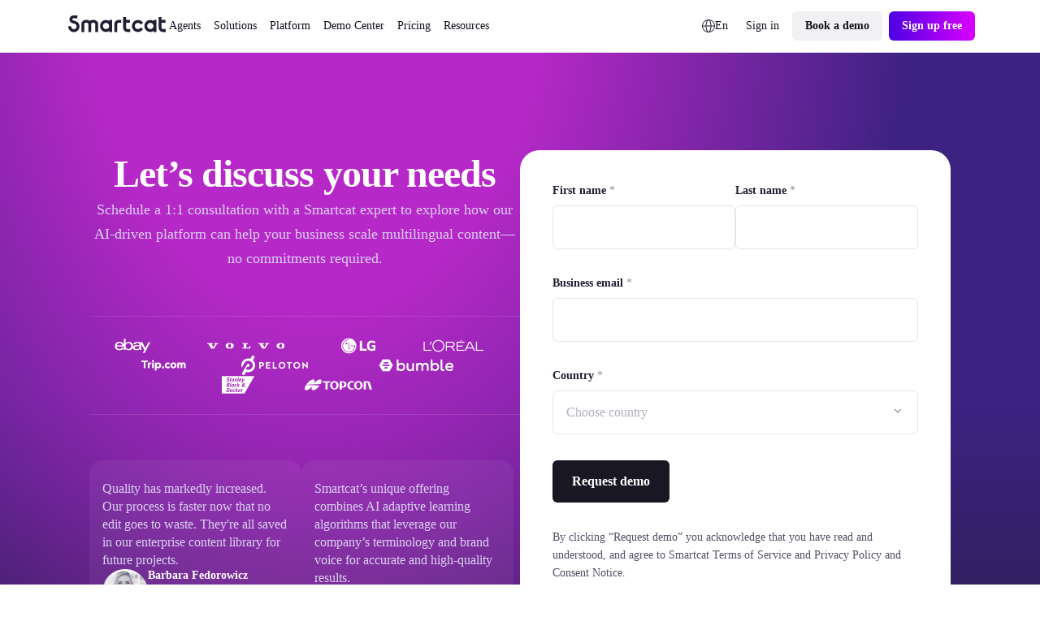

--- FILE ---
content_type: text/html;charset=utf-8
request_url: https://www.smartcat.com/book-a-demo/?hero=machine_translation_a&land=16358335
body_size: 50396
content:
<!DOCTYPE html><html  lang="en" dir="auto" class="" style="overflow: hidden" data-capo=""><head><meta charset="utf-8">
<meta name="viewport" content="width=device-width, initial-scale=1.0">
<title>Get a personalized demo of Smartcat</title>
<link rel="preconnect" href="https://www.googletagmanager.com">
<link rel="preconnect" href="https://www.google-analytics.com">
<link rel="preconnect" href="https://s3-promo-content.s3-eu-west-1.amazonaws.com">
<link rel="preconnect" href="https://gqucouwbfxremfdhdosu.supabase.co">
<link rel="preconnect" href="https://zgmt9lxb.tinifycdn.com">
<link rel="preconnect" href="https://9934pr0j.tinifycdn.com">
<link rel="preconnect" href="https://l4wt93pn.tinifycdn.com">
<link rel="preconnect" href="https://js.na.chilipiper.com">
<link rel="preconnect" href="https://api.chilipiper.com">
<link rel="preconnect" href="https://js.chilipiper.com">
<link rel="preconnect" href="https://api.na.chilipiper.com">
<link rel="preconnect" href="https://smartcat.na.chilipiper.com">
<link rel="preconnect" href="https://apps.chilipiper.com">
<style>.sc23-wrapper[data-v-2f6268cf]{display:block;margin:0 auto;max-width:calc(var(--globals--dimension-mobile-content-width--mode1)*100/var(--globals--dimension-mobile-page-width--mode1)*1vw);width:100%}@media screen and (min-width:769px){.sc23-wrapper[data-v-2f6268cf]{max-width:calc(var(--globals--dimension-desktop-content-width--mode1)*100*var(--globals--dimension-desktop-content-width--mode1)/(var(--globals--dimension-desktop-page-width--mode1)*var(--globals--dimension-desktop-content-width--mode1))*1vw)}}@media screen and (min-width:1279px){.sc23-wrapper[data-v-2f6268cf]{max-width:calc(var(--globals--dimension-desktop-content-width--mode1)*var(--globals--dimension-desktop-content-width--mode1)/var(--globals--dimension-desktop-content-width--mode1)*1px)}}.sc23-wrapper-small[data-v-2f6268cf]{display:block;margin:0 auto;max-width:calc(36000/var(--globals--dimension-mobile-page-width--mode1)*1vw);width:100%}@media screen and (min-width:769px){.sc23-wrapper-small[data-v-2f6268cf]{max-width:calc(var(--globals--dimension-desktop-content-width--mode1)*74200/(var(--globals--dimension-desktop-page-width--mode1)*var(--globals--dimension-desktop-content-width--mode1))*1vw)}}@media screen and (min-width:1279px){.sc23-wrapper-small[data-v-2f6268cf]{max-width:calc(var(--globals--dimension-desktop-content-width--mode1)*742/var(--globals--dimension-desktop-content-width--mode1)*1px)}}.desktop-only[data-v-2f6268cf]{display:none}@media screen and (min-width:769px){.desktop-only[data-v-2f6268cf]{display:block}.mobile-only[data-v-2f6268cf]{display:none}}.sc-icon[data-v-2f6268cf]{font-style:normal;font-variant:normal;font-weight:400;line-height:1;margin:0;text-transform:none;--white:#fff;--black:#000;--mulberry-purple-100:#14101d;--mulberry-purple-90:#231d33;--mulberry-purple-new:#797389;--mulberry-purple:#413a53;--mulberry-purple-50:#4b445c;--mulberry-purple-45:#6b6679;--mulberry-purple-40:#aba7b3;--mulberry-purple-35:#c8c6ce;--mulberry-purple-20:#e6e5e8;--mulberry-purple-10:#f2f1f4;--mulberry-purple-0:#f9f8f9;--mulberry-purple-alpha-100:rgba(5,1,15,.94);--mulberry-purple-alpha-90:rgba(8,1,26,.89);--mulberry-purple-alpha:rgba(11,2,34,.78);--mulberry-purple-alpha-50:rgba(12,2,35,.74);--mulberry-purple-alpha-45:rgba(8,0,32,.6);--mulberry-purple-alpha-40:rgba(15,4,38,.35);--mulberry-purple-alpha-35:rgba(16,7,42,.23);--mulberry-purple-alpha-20:rgba(28,19,46,.11);--mulberry-purple-alpha-10:rgba(38,22,72,.06);--mulberry-purple-alpha-0:rgba(55,22,55,.03);--fuchsia-blue:#8160d1;--fuchsia-blue-60:#6239c6;--fuchsia-blue-10:#dbd1f2;--fuchsia-blue-0:#f3f0fb;--pink-insanity:#ce46f3;--pink-insanity-10:#f0c8fb;--pink-insanity-0:#faedfe;--denim:#0c72ed;--denim-10:#c7dffc;--denim-0:#ecf4fe;--breathtaking-mint:#00cba8;--breathtaking-mint-10:#b8f5ea;--breathtaking-mint-0:#e6fcf8;--artificial-turf:#3fbe61;--artificial-turf-10:#d3f0db;--artificial-turf-0:#f0faf3;--lightish-red:#fb3048;--lightish-red-10:#fec5cc;--lightish-red-0:#ffecee;--radiation-carrot:#ffa041;--radiation-carrot-10:#ffe2c4;--radiation-carrot-0:#fff5eb;--pink:#c010ef}.sc-icon[data-v-2f6268cf]:before{color:#413a53}.icon-16[data-v-2f6268cf]{font-size:calc(1600/var(--globals--dimension-mobile-page-width--mode1)*1vw)}@media screen and (min-width:769px){.icon-16[data-v-2f6268cf]{font-size:calc(var(--globals--dimension-desktop-content-width--mode1)*1600/(var(--globals--dimension-desktop-page-width--mode1)*var(--globals--dimension-desktop-content-width--mode1))*1vw)}}@media screen and (min-width:1279px){.icon-16[data-v-2f6268cf]{font-size:calc(var(--globals--dimension-desktop-content-width--mode1)*16/var(--globals--dimension-desktop-content-width--mode1)*1px)}}.icon-20[data-v-2f6268cf]{font-size:calc(2000/var(--globals--dimension-mobile-page-width--mode1)*1vw)}@media screen and (min-width:769px){.icon-20[data-v-2f6268cf]{font-size:calc(var(--globals--dimension-desktop-content-width--mode1)*2000/(var(--globals--dimension-desktop-page-width--mode1)*var(--globals--dimension-desktop-content-width--mode1))*1vw)}}@media screen and (min-width:1279px){.icon-20[data-v-2f6268cf]{font-size:calc(var(--globals--dimension-desktop-content-width--mode1)*20/var(--globals--dimension-desktop-content-width--mode1)*1px)}}.icon-24[data-v-2f6268cf]{font-size:calc(2400/var(--globals--dimension-mobile-page-width--mode1)*1vw)}@media screen and (min-width:769px){.icon-24[data-v-2f6268cf]{font-size:calc(var(--globals--dimension-desktop-content-width--mode1)*2400/(var(--globals--dimension-desktop-page-width--mode1)*var(--globals--dimension-desktop-content-width--mode1))*1vw)}}@media screen and (min-width:1279px){.icon-24[data-v-2f6268cf]{font-size:calc(var(--globals--dimension-desktop-content-width--mode1)*24/var(--globals--dimension-desktop-content-width--mode1)*1px)}}.icon-32[data-v-2f6268cf]{font-size:calc(3200/var(--globals--dimension-mobile-page-width--mode1)*1vw)}@media screen and (min-width:769px){.icon-32[data-v-2f6268cf]{font-size:calc(var(--globals--dimension-desktop-content-width--mode1)*3200/(var(--globals--dimension-desktop-page-width--mode1)*var(--globals--dimension-desktop-content-width--mode1))*1vw)}}@media screen and (min-width:1279px){.icon-32[data-v-2f6268cf]{font-size:calc(var(--globals--dimension-desktop-content-width--mode1)*32/var(--globals--dimension-desktop-content-width--mode1)*1px)}}.nuxt-icon[data-v-2f6268cf]{height:1em;vertical-align:middle;width:1em}.nuxt-icon--fill[data-v-2f6268cf],.nuxt-icon--fill[data-v-2f6268cf] *{fill:currentColor}</style>
<style>.nuxt-icon{height:1em;margin-bottom:.125em;vertical-align:middle;width:1em}.nuxt-icon--fill,.nuxt-icon--fill *{fill:currentColor}</style>
<style>:root{--globals--color-non-semantic-blue-10--mode1:#ecf4fe;--globals--color-non-semantic-blue-100--mode1:#0049a3;--globals--color-non-semantic-blue-20--mode1:#e0edfe;--globals--color-non-semantic-blue-30--mode1:#d5e7fe;--globals--color-non-semantic-blue-40--mode1:#b2d4fc;--globals--color-non-semantic-blue-5--mode1:#f6fafe;--globals--color-non-semantic-blue-50--mode1:#7fb8fa;--globals--color-non-semantic-blue-60--mode1:#3d92f8;--globals--color-non-semantic-blue-70--mode1:#1c7ef5;--globals--color-non-semantic-blue-80--mode1:#066fed;--globals--color-non-semantic-blue-90--mode1:#0160d4;--globals--color-non-semantic-gray-alpha-10--mode1:#30325011;--globals--color-non-semantic-gray-alpha-100--mode1:#04010eef;--globals--color-non-semantic-gray-alpha-20--mode1:#15153e1c;--globals--color-non-semantic-gray-alpha-30--mode1:#0b0b4a28;--globals--color-non-semantic-gray-alpha-40--mode1:#0300344f;--globals--color-non-semantic-gray-alpha-5--mode1:#3c445a0a;--globals--color-non-semantic-gray-alpha-50--mode1:#07012d7f;--globals--color-non-semantic-gray-alpha-60--mode1:#080422b2;--globals--color-non-semantic-gray-alpha-70--mode1:#030011d6;--globals--color-non-semantic-gray-alpha-80--mode1:#030110e2;--globals--color-non-semantic-gray-alpha-90--mode1:#03010ee8;--globals--color-non-semantic-gray-10--mode1:#f0f1f4;--globals--color-non-semantic-gray-100--mode1:#13101c;--globals--color-non-semantic-gray-20--mode1:#e5e5ea;--globals--color-non-semantic-gray-30--mode1:#d8d8e2;--globals--color-non-semantic-gray-40--mode1:#b1b0c0;--globals--color-non-semantic-gray-5--mode1:#f4f5f8;--globals--color-non-semantic-gray-50--mode1:#838096;--globals--color-non-semantic-gray-60--mode1:#524f64;--globals--color-non-semantic-gray-70--mode1:#2b2937;--globals--color-non-semantic-gray-80--mode1:#1f1d2a;--globals--color-non-semantic-gray-90--mode1:#1a1824;--globals--color-non-semantic-mint-10--mode1:#dcfcf7;--globals--color-non-semantic-mint-100--mode1:#005951;--globals--color-non-semantic-mint-20--mode1:#c2faf1;--globals--color-non-semantic-mint-30--mode1:#97ede0;--globals--color-non-semantic-mint-40--mode1:#6bdccc;--globals--color-non-semantic-mint-5--mode1:#edfffc;--globals--color-non-semantic-mint-50--mode1:#35c7b4;--globals--color-non-semantic-mint-60--mode1:#12b39f;--globals--color-non-semantic-mint-70--mode1:#009d8b;--globals--color-non-semantic-mint-80--mode1:#008778;--globals--color-non-semantic-mint-90--mode1:#007266;--globals--color-non-semantic-orange-10--mode1:#ffefe0;--globals--color-non-semantic-orange-100--mode1:#a83700;--globals--color-non-semantic-orange-20--mode1:#ffe6d1;--globals--color-non-semantic-orange-30--mode1:#ffddc2;--globals--color-non-semantic-orange-40--mode1:#ffc59a;--globals--color-non-semantic-orange-5--mode1:#fff6ed;--globals--color-non-semantic-orange-50--mode1:#ff9e59;--globals--color-non-semantic-orange-60--mode1:#ff771e;--globals--color-non-semantic-orange-70--mode1:#fa6002;--globals--color-non-semantic-orange-80--mode1:#ea5400;--globals--color-non-semantic-orange-90--mode1:#d14700;--globals--color-non-semantic-pink-10--mode1:#faecfe;--globals--color-non-semantic-pink-100--mode1:#7b089c;--globals--color-non-semantic-pink-20--mode1:#f7e0fe;--globals--color-non-semantic-pink-30--mode1:#f5d6ff;--globals--color-non-semantic-pink-40--mode1:#edb7fb;--globals--color-non-semantic-pink-5--mode1:#fcf6fe;--globals--color-non-semantic-pink-50--mode1:#e084f9;--globals--color-non-semantic-pink-60--mode1:#cf48f4;--globals--color-non-semantic-pink-70--mode1:#c326ed;--globals--color-non-semantic-pink-80--mode1:#ad13d8;--globals--color-non-semantic-pink-90--mode1:#970cbe;--globals--color-non-semantic-purple-10--mode1:#f3f1fb;--globals--color-non-semantic-purple-100--mode1:#460996;--globals--color-non-semantic-purple-20--mode1:#eeebfc;--globals--color-non-semantic-purple-30--mode1:#e2dbfc;--globals--color-non-semantic-purple-40--mode1:#c5b3fc;--globals--color-non-semantic-purple-5--mode1:#f8f7fc;--globals--color-non-semantic-purple-50--mode1:#8a59fc;--globals--color-non-semantic-purple-60--mode1:#7d39fc;--globals--color-non-semantic-purple-70--mode1:#731ef2;--globals--color-non-semantic-purple-80--mode1:#670fda;--globals--color-non-semantic-purple-90--mode1:#590bbe;--globals--color-non-semantic-red-10--mode1:#ffedef;--globals--color-non-semantic-red-100--mode1:#a10716;--globals--color-non-semantic-red-20--mode1:#ffe3e6;--globals--color-non-semantic-red-30--mode1:#ffd6da;--globals--color-non-semantic-red-40--mode1:#ffb4bb;--globals--color-non-semantic-red-5--mode1:#fff5f6;--globals--color-non-semantic-red-50--mode1:#ff808c;--globals--color-non-semantic-red-60--mode1:#ff495b;--globals--color-non-semantic-red-70--mode1:#ff2e43;--globals--color-non-semantic-red-80--mode1:#e51a2f;--globals--color-non-semantic-red-90--mode1:#c90d20;--globals--color-non-semantic-white-alpha-0--mode1:#ffffff00;--globals--color-non-semantic-white-alpha-10--mode1:#becae411;--globals--color-non-semantic-white-alpha-100--mode1:#fff;--globals--color-non-semantic-white-alpha-20--mode1:#dbe0fd1e;--globals--color-non-semantic-white-alpha-30--mode1:#d8d5fd51;--globals--color-non-semantic-white-alpha-40--mode1:#e2dffe89;--globals--color-non-semantic-white-alpha-5--mode1:#c2d8e40a;--globals--color-non-semantic-white-alpha-50--mode1:#ebebfdba;--globals--color-non-semantic-white-alpha-60--mode1:#f3f3fde0;--globals--color-non-semantic-white-alpha-70--mode1:#fafafee8;--globals--color-non-semantic-white-alpha-80--mode1:#f9fafdf4;--globals--color-non-semantic-white-alpha-90--mode1:#fbfcfff7;--utilities--component-border-color--mode1:#6a1ef2;--utilities--component-gap-m--mode1:40;--utilities--component-gap-s--mode1:16;--utilities--component-min-width--mode1:1000;--utilities--component-padding--mode1:40;--utilities--component-radius--mode1:16;--globals--dimension-desktop-content-width--mode1:1120;--globals--dimension-desktop-max-text-width--mode1:636;--globals--dimension-desktop-page-width--mode1:1280;--globals--dimension-mobile-content-width--mode1:360;--globals--dimension-mobile-max-text-width--mode1:360;--globals--dimension-mobile-page-width--mode1:390;--typography--family-body--desktop:Inter;--typography--family-body--mobile:Inter;--typography--family-heading--desktop:Plus Jakarta Sans;--typography--family-heading--mobile:Plus Jakarta Sans;--typography--letter-spacing-caption--desktop:0;--typography--letter-spacing-caption--mobile:0;--typography--letter-spacing-display--desktop:-3.5999999046325684;--typography--letter-spacing-display--mobile:-2.799999952316284;--typography--letter-spacing-h1--desktop:-0.9599999785423279;--typography--letter-spacing-h1--mobile:-0.6399999856948853;--typography--letter-spacing-h2--desktop:-0.6399999856948853;--typography--letter-spacing-h2--mobile:-0.23999999463558197;--typography--letter-spacing-h3--desktop:-0.23999999463558197;--typography--letter-spacing-h3--mobile:0;--typography--letter-spacing-h4--desktop:0;--typography--letter-spacing-h4--mobile:0.1599999964237213;--typography--letter-spacing-h5--desktop:0.1599999964237213;--typography--letter-spacing-h5--mobile:0.1599999964237213;--typography--letter-spacing-label-l--desktop:0;--typography--letter-spacing-label-l--mobile:0;--typography--letter-spacing-label-m--desktop:0;--typography--letter-spacing-label-m--mobile:0;--typography--letter-spacing-paragraph--desktop:0;--typography--letter-spacing-paragraph--mobile:0;--typography--letter-spacing-small-text--desktop:0;--typography--letter-spacing-small-text--mobile:0;--typography--line-height-caption--desktop:22;--typography--line-height-caption--mobile:20;--typography--line-height-display--desktop:80;--typography--line-height-display--mobile:64;--typography--line-height-h1--desktop:58;--typography--line-height-h1--mobile:40;--typography--line-height-h2--desktop:40;--typography--line-height-h2--mobile:32;--typography--line-height-h3--desktop:32;--typography--line-height-h3--mobile:28;--typography--line-height-h4--desktop:24;--typography--line-height-h4--mobile:24;--typography--line-height-h5--desktop:22;--typography--line-height-h5--mobile:20;--typography--line-height-label-l--desktop:20;--typography--line-height-label-l--mobile:20;--typography--line-height-label-m--desktop:20;--typography--line-height-label-m--mobile:20;--typography--line-height-paragraph--desktop:30;--typography--line-height-paragraph--mobile:26;--typography--line-height-small-text--desktop:26;--typography--line-height-small-text--mobile:22;--globals--radius-1--mode1:4;--globals--radius-2--mode1:6;--globals--radius-3--mode1:8;--globals--radius-4--mode1:12;--globals--radius-5--mode1:16;--globals--radius-6--mode1:24;--globals--radius-full--mode1:1000;--typography--size-caption--desktop:14;--typography--size-caption--mobile:12;--typography--size-display--desktop:72;--typography--size-display--mobile:56;--typography--size-h1--desktop:48;--typography--size-h1--mobile:32;--typography--size-h2--desktop:32;--typography--size-h2--mobile:24;--typography--size-h3--desktop:24;--typography--size-h3--mobile:18;--typography--size-h4--desktop:18;--typography--size-h4--mobile:16;--typography--size-h5--desktop:16;--typography--size-h5--mobile:14;--typography--size-label-l--desktop:16;--typography--size-label-l--mobile:16;--typography--size-label-m--desktop:14;--typography--size-label-m--mobile:14;--typography--size-paragraph--desktop:18;--typography--size-paragraph--mobile:16;--typography--size-small-text--desktop:16;--typography--size-small-text--mobile:14;--globals--spacing-0--mode1:0;--globals--spacing-1--mode1:2;--globals--spacing-10--mode1:56;--globals--spacing-11--mode1:64;--globals--spacing-12--mode1:80;--globals--spacing-13--mode1:96;--globals--spacing-14--mode1:120;--globals--spacing-15--mode1:160;--globals--spacing-2--mode1:4;--globals--spacing-3--mode1:8;--globals--spacing-4--mode1:12;--globals--spacing-5--mode1:16;--globals--spacing-6--mode1:24;--globals--spacing-7--mode1:32;--globals--spacing-8--mode1:40;--globals--spacing-9--mode1:48;--typography--weight-bold--desktop:Bold;--typography--weight-bold--mobile:Bold;--typography--weight-regular--desktop:Regular;--typography--weight-regular--mobile:Regular;--typography--weight-semi-bold--desktop:Semi Bold;--typography--weight-semi-bold--mobile:Semi Bold;--globals--color-semantic-brand-10--mode1:var(--globals--color-non-semantic-purple-10--mode1);--globals--color-semantic-brand-100--mode1:var(--globals--color-non-semantic-purple-100--mode1);--globals--color-semantic-brand-20--mode1:var(--globals--color-non-semantic-purple-20--mode1);--globals--color-semantic-brand-30--mode1:var(--globals--color-non-semantic-purple-30--mode1);--globals--color-semantic-brand-40--mode1:var(--globals--color-non-semantic-purple-40--mode1);--globals--color-semantic-brand-5--mode1:var(--globals--color-non-semantic-purple-5--mode1);--globals--color-semantic-brand-50--mode1:var(--globals--color-non-semantic-purple-50--mode1);--globals--color-semantic-brand-60--mode1:var(--globals--color-non-semantic-purple-60--mode1);--globals--color-semantic-brand-70--mode1:var(--globals--color-non-semantic-purple-70--mode1);--globals--color-semantic-brand-80--mode1:var(--globals--color-non-semantic-purple-80--mode1);--globals--color-semantic-brand-90--mode1:var(--globals--color-non-semantic-purple-90--mode1);--globals--color-semantic-negative-10--mode1:var(--globals--color-non-semantic-red-10--mode1);--globals--color-semantic-negative-100--mode1:var(--globals--color-non-semantic-red-100--mode1);--globals--color-semantic-negative-20--mode1:var(--globals--color-non-semantic-red-20--mode1);--globals--color-semantic-negative-30--mode1:var(--globals--color-non-semantic-red-30--mode1);--globals--color-semantic-negative-40--mode1:var(--globals--color-non-semantic-red-40--mode1);--globals--color-semantic-negative-5--mode1:var(--globals--color-non-semantic-red-5--mode1);--globals--color-semantic-negative-50--mode1:var(--globals--color-non-semantic-red-50--mode1);--globals--color-semantic-negative-60--mode1:var(--globals--color-non-semantic-red-60--mode1);--globals--color-semantic-negative-70--mode1:var(--globals--color-non-semantic-red-70--mode1);--globals--color-semantic-negative-80--mode1:var(--globals--color-non-semantic-red-80--mode1);--globals--color-semantic-negative-90--mode1:var(--globals--color-non-semantic-red-90--mode1);--sizes--spacing-page-sides--desktop:var(--globals--spacing-12--mode1);--sizes--spacing-page-sides--mobile:15;--colors--background-button-ghost-active--light:var(--globals--color-non-semantic-gray-alpha-10--mode1);--colors--background-button-ghost-active--dark:var(--globals--color-non-semantic-white-alpha-30--mode1);--colors--background-button-ghost-default--light:var(--globals--color-non-semantic-white-alpha-0--mode1);--colors--background-button-ghost-default--dark:var(--globals--color-non-semantic-white-alpha-0--mode1);--colors--background-button-ghost-hover--light:var(--globals--color-non-semantic-gray-alpha-5--mode1);--colors--background-button-ghost-hover--dark:var(--globals--color-non-semantic-white-alpha-20--mode1);--colors--background-button-primary-active--light:var(--globals--color-non-semantic-gray-alpha-60--mode1);--colors--background-button-primary-active--dark:var(--globals--color-non-semantic-white-alpha-50--mode1);--colors--background-button-primary-default--light:var(--globals--color-non-semantic-gray-alpha-90--mode1);--colors--background-button-primary-default--dark:var(--globals--color-non-semantic-white-alpha-100--mode1);--colors--background-button-primary-hover--light:var(--globals--color-non-semantic-gray-alpha-70--mode1);--colors--background-button-primary-hover--dark:var(--globals--color-non-semantic-white-alpha-70--mode1);--colors--background-button-secondary-active--light:var(--globals--color-non-semantic-gray-alpha-30--mode1);--colors--background-button-secondary-active--dark:var(--globals--color-non-semantic-white-alpha-40--mode1);--colors--background-button-secondary-default--light:var(--globals--color-non-semantic-gray-alpha-10--mode1);--colors--background-button-secondary-default--dark:var(--globals--color-non-semantic-white-alpha-20--mode1);--colors--background-button-secondary-hover--light:var(--globals--color-non-semantic-gray-alpha-20--mode1);--colors--background-button-secondary-hover--dark:var(--globals--color-non-semantic-white-alpha-30--mode1);--colors--background-interaction-active--light:var(--globals--color-non-semantic-gray-alpha-20--mode1);--colors--background-interaction-active--dark:var(--globals--color-non-semantic-white-alpha-20--mode1);--colors--background-interaction-default--light:var(--globals--color-non-semantic-white-alpha-0--mode1);--colors--background-interaction-default--dark:var(--globals--color-non-semantic-white-alpha-0--mode1);--colors--background-interaction-error--light:var(--globals--color-non-semantic-white-alpha-0--mode1);--colors--background-interaction-error--dark:var(--globals--color-non-semantic-white-alpha-0--mode1);--colors--background-interaction-focus--light:var(--globals--color-non-semantic-gray-alpha-5--mode1);--colors--background-interaction-focus--dark:var(--globals--color-non-semantic-white-alpha-5--mode1);--colors--background-interaction-hover--light:var(--globals--color-non-semantic-gray-alpha-5--mode1);--colors--background-interaction-hover--dark:var(--globals--color-non-semantic-white-alpha-5--mode1);--colors--background-interaction-selected-brand--light:var(--globals--color-semantic-brand-70--mode1);--colors--background-interaction-selected-brand--dark:var(--globals--color-semantic-brand-70--mode1);--colors--background-interaction-selected-strong--light:var(--colors--background-button-primary-default--light);--colors--background-interaction-selected-strong--dark:var(--colors--background-button-primary-default--dark);--colors--background-interaction-selected-subtle--light:var(--globals--color-non-semantic-gray-alpha-10--mode1);--colors--background-interaction-selected-subtle--dark:var(--globals--color-non-semantic-white-alpha-10--mode1);--colors--background-static-alpha-layer-1--light:var(--globals--color-non-semantic-gray-alpha-5--mode1);--colors--background-static-alpha-layer-1--dark:var(--globals--color-non-semantic-white-alpha-5--mode1);--colors--background-static-alpha-layer-2--light:var(--globals--color-non-semantic-gray-alpha-10--mode1);--colors--background-static-alpha-layer-2--dark:var(--globals--color-non-semantic-white-alpha-10--mode1);--colors--background-static-alpha-layer-3--light:var(--globals--color-non-semantic-gray-alpha-20--mode1);--colors--background-static-alpha-layer-3--dark:var(--globals--color-non-semantic-white-alpha-20--mode1);--colors--background-static-blue-layer-1--light:var(--globals--color-non-semantic-blue-10--mode1);--colors--background-static-blue-layer-1--dark:var(--globals--color-non-semantic-blue-90--mode1);--colors--background-static-blue-layer-2--light:var(--globals--color-non-semantic-blue-20--mode1);--colors--background-static-blue-layer-2--dark:var(--globals--color-non-semantic-blue-80--mode1);--colors--background-static-blue-layer-3--light:var(--globals--color-non-semantic-blue-30--mode1);--colors--background-static-blue-layer-3--dark:var(--globals--color-non-semantic-blue-70--mode1);--colors--background-static-gray-inverted--light:var(--globals--color-non-semantic-gray-100--mode1);--colors--background-static-gray-inverted--dark:var(--globals--color-non-semantic-white-alpha-100--mode1);--colors--background-static-gray-layer-0--light:var(--globals--color-non-semantic-white-alpha-100--mode1);--colors--background-static-gray-layer-0--dark:var(--globals--color-non-semantic-gray-90--mode1);--colors--background-static-gray-layer-1--light:var(--globals--color-non-semantic-gray-5--mode1);--colors--background-static-gray-layer-1--dark:var(--globals--color-non-semantic-gray-80--mode1);--colors--background-static-gray-layer-2--light:var(--globals--color-non-semantic-gray-10--mode1);--colors--background-static-gray-layer-2--dark:var(--globals--color-non-semantic-gray-70--mode1);--colors--background-static-gray-layer-3--light:var(--globals--color-non-semantic-gray-20--mode1);--colors--background-static-gray-layer-3--dark:var(--globals--color-non-semantic-gray-60--mode1);--colors--background-static-mint-layer-1--light:var(--globals--color-non-semantic-mint-10--mode1);--colors--background-static-mint-layer-1--dark:var(--globals--color-non-semantic-mint-100--mode1);--colors--background-static-mint-layer-2--light:var(--globals--color-non-semantic-mint-20--mode1);--colors--background-static-mint-layer-2--dark:var(--globals--color-non-semantic-mint-90--mode1);--colors--background-static-mint-layer-3--light:var(--globals--color-non-semantic-mint-30--mode1);--colors--background-static-mint-layer-3--dark:var(--globals--color-non-semantic-mint-80--mode1);--colors--background-static-orange-layer-1--light:var(--globals--color-non-semantic-orange-10--mode1);--colors--background-static-orange-layer-1--dark:var(--globals--color-non-semantic-orange-100--mode1);--colors--background-static-orange-layer-2--light:var(--globals--color-non-semantic-orange-20--mode1);--colors--background-static-orange-layer-2--dark:var(--globals--color-non-semantic-orange-90--mode1);--colors--background-static-orange-layer-3--light:var(--globals--color-non-semantic-orange-30--mode1);--colors--background-static-orange-layer-3--dark:var(--globals--color-non-semantic-orange-80--mode1);--colors--background-static-pink-layer-1--light:var(--globals--color-non-semantic-pink-10--mode1);--colors--background-static-pink-layer-1--dark:var(--globals--color-non-semantic-pink-100--mode1);--colors--background-static-pink-layer-2--light:var(--globals--color-non-semantic-pink-20--mode1);--colors--background-static-pink-layer-2--dark:var(--globals--color-non-semantic-pink-90--mode1);--colors--background-static-pink-layer-3--light:var(--globals--color-non-semantic-pink-30--mode1);--colors--background-static-pink-layer-3--dark:var(--globals--color-non-semantic-pink-80--mode1);--colors--background-static-purple-layer-1--light:var(--globals--color-non-semantic-purple-10--mode1);--colors--background-static-purple-layer-1--dark:var(--globals--color-non-semantic-purple-80--mode1);--colors--background-static-purple-layer-2--light:var(--globals--color-non-semantic-purple-20--mode1);--colors--background-static-purple-layer-2--dark:var(--globals--color-non-semantic-purple-70--mode1);--colors--background-static-purple-layer-3--light:var(--globals--color-non-semantic-purple-30--mode1);--colors--background-static-purple-layer-3--dark:var(--globals--color-non-semantic-purple-60--mode1);--colors--background-static-red-layer-1--light:var(--globals--color-non-semantic-red-10--mode1);--colors--background-static-red-layer-1--dark:var(--globals--color-non-semantic-red-100--mode1);--colors--background-static-red-layer-2--light:var(--globals--color-non-semantic-red-20--mode1);--colors--background-static-red-layer-2--dark:var(--globals--color-non-semantic-red-90--mode1);--colors--background-static-red-layer-3--light:var(--globals--color-non-semantic-red-30--mode1);--colors--background-static-red-layer-3--dark:var(--globals--color-non-semantic-red-80--mode1);--colors--border-button-active--light:var(--globals--color-non-semantic-gray-alpha-20--mode1);--colors--border-button-active--dark:var(--globals--color-non-semantic-white-alpha-20--mode1);--colors--border-button-default--light:var(--globals--color-non-semantic-gray-alpha-20--mode1);--colors--border-button-default--dark:var(--globals--color-non-semantic-white-alpha-20--mode1);--colors--border-button-hover--light:var(--globals--color-non-semantic-gray-alpha-20--mode1);--colors--border-button-hover--dark:var(--globals--color-non-semantic-white-alpha-20--mode1);--colors--border-divider-default--light:var(--globals--color-non-semantic-gray-alpha-20--mode1);--colors--border-divider-default--dark:var(--globals--color-non-semantic-white-alpha-20--mode1);--colors--border-focus-default--light:var(--globals--color-non-semantic-purple-40--mode1);--colors--border-focus-default--dark:var(--globals--color-non-semantic-purple-90--mode1);--colors--border-interaction-active--light:var(--globals--color-non-semantic-gray-alpha-20--mode1);--colors--border-interaction-active--dark:var(--globals--color-non-semantic-white-alpha-20--mode1);--colors--border-interaction-default--light:var(--globals--color-non-semantic-gray-alpha-20--mode1);--colors--border-interaction-default--dark:var(--globals--color-non-semantic-white-alpha-20--mode1);--colors--border-interaction-error--light:var(--globals--color-semantic-negative-80--mode1);--colors--border-interaction-error--dark:var(--globals--color-semantic-negative-70--mode1);--colors--border-interaction-hover--light:var(--globals--color-non-semantic-gray-alpha-20--mode1);--colors--border-interaction-hover--dark:var(--globals--color-non-semantic-white-alpha-20--mode1);--colors--content-interaction-active--light:var(--globals--color-non-semantic-gray-alpha-40--mode1);--colors--content-interaction-active--dark:var(--globals--color-non-semantic-white-alpha-30--mode1);--colors--content-interaction-default--light:var(--globals--color-non-semantic-gray-alpha-100--mode1);--colors--content-interaction-default--dark:var(--globals--color-non-semantic-white-alpha-100--mode1);--colors--content-interaction-error--light:var(--globals--color-semantic-negative-80--mode1);--colors--content-interaction-error--dark:var(--globals--color-semantic-negative-70--mode1);--colors--content-interaction-hover--light:var(--globals--color-non-semantic-gray-alpha-60--mode1);--colors--content-interaction-hover--dark:var(--globals--color-non-semantic-white-alpha-50--mode1);--colors--content-link-active--light:var(--globals--color-semantic-brand-50--mode1);--colors--content-link-active--dark:var(--globals--color-semantic-brand-30--mode1);--colors--content-link-default--light:var(--globals--color-semantic-brand-70--mode1);--colors--content-link-default--dark:var(--globals--color-semantic-brand-50--mode1);--colors--content-link-hover--light:var(--globals--color-semantic-brand-60--mode1);--colors--content-link-hover--dark:var(--globals--color-semantic-brand-40--mode1);--colors--content-misc-rating--light:var(--globals--color-non-semantic-orange-70--mode1);--colors--content-misc-rating--dark:var(--globals--color-non-semantic-orange-70--mode1);--colors--content-static-brand--light:var(--globals--color-semantic-brand-70--mode1);--colors--content-static-brand--dark:var(--globals--color-semantic-brand-50--mode1);--colors--content-static-inverted--light:var(--globals--color-non-semantic-white-alpha-100--mode1);--colors--content-static-inverted--dark:var(--globals--color-non-semantic-gray-100--mode1);--colors--content-static-marketplace--light:var(--globals--color-non-semantic-mint-60--mode1);--colors--content-static-marketplace--dark:var(--globals--color-non-semantic-mint-50--mode1);--colors--content-static-primary--light:var(--globals--color-non-semantic-gray-alpha-100--mode1);--colors--content-static-primary--dark:var(--globals--color-non-semantic-white-alpha-100--mode1);--colors--content-static-secondary--light:var(--globals--color-non-semantic-gray-alpha-60--mode1);--colors--content-static-secondary--dark:var(--globals--color-non-semantic-white-alpha-50--mode1);--colors--content-static-solutions--light:var(--globals--color-non-semantic-blue-70--mode1);--colors--content-static-solutions--dark:var(--globals--color-non-semantic-blue-70--mode1);--colors--content-static-tertiary--light:var(--globals--color-non-semantic-gray-alpha-40--mode1);--colors--content-static-tertiary--dark:var(--globals--color-non-semantic-white-alpha-30--mode1);--sizes--dimension-content-width--desktop:var(--globals--dimension-desktop-content-width--mode1);--sizes--dimension-content-width--mobile:var(--globals--dimension-mobile-content-width--mode1);--sizes--dimension-max-text-width--desktop:var(--globals--dimension-desktop-max-text-width--mode1);--sizes--dimension-max-text-width--mobile:var(--globals--dimension-mobile-max-text-width--mode1);--sizes--dimension-page-width--desktop:var(--globals--dimension-desktop-page-width--mode1);--sizes--dimension-page-width--mobile:var(--globals--dimension-mobile-page-width--mode1);--sizes--radius-button--desktop:var(--globals--radius-2--mode1);--sizes--radius-button--mobile:var(--globals--radius-2--mode1);--sizes--radius-button-container--desktop:var(--globals--radius-3--mode1);--sizes--radius-button-container--mobile:var(--globals--radius-3--mode1);--sizes--radius-card-contained--desktop:var(--globals--radius-3--mode1);--sizes--radius-card-contained--mobile:var(--globals--radius-3--mode1);--sizes--radius-card-regular--desktop:var(--globals--radius-5--mode1);--sizes--radius-card-regular--mobile:var(--globals--radius-5--mode1);--sizes--radius-panel--desktop:var(--globals--radius-5--mode1);--sizes--radius-panel--mobile:var(--globals--radius-5--mode1);--sizes--spacing-between-buttons-horzontal--desktop:var(--globals--spacing-3--mode1);--sizes--spacing-between-buttons-horzontal--mobile:var(--globals--spacing-3--mode1);--sizes--spacing-between-elements-1--desktop:var(--globals--spacing-1--mode1);--sizes--spacing-between-elements-1--mobile:var(--globals--spacing-1--mode1);--sizes--spacing-between-elements-10--desktop:var(--globals--spacing-11--mode1);--sizes--spacing-between-elements-10--mobile:var(--globals--spacing-9--mode1);--sizes--spacing-between-elements-11--desktop:var(--globals--spacing-12--mode1);--sizes--spacing-between-elements-11--mobile:var(--globals--spacing-11--mode1);--sizes--spacing-between-elements-2--desktop:var(--globals--spacing-2--mode1);--sizes--spacing-between-elements-2--mobile:var(--globals--spacing-2--mode1);--sizes--spacing-between-elements-3--desktop:var(--globals--spacing-3--mode1);--sizes--spacing-between-elements-3--mobile:var(--globals--spacing-3--mode1);--sizes--spacing-between-elements-4--desktop:var(--globals--spacing-4--mode1);--sizes--spacing-between-elements-4--mobile:var(--globals--spacing-3--mode1);--sizes--spacing-between-elements-5--desktop:var(--globals--spacing-5--mode1);--sizes--spacing-between-elements-5--mobile:var(--globals--spacing-4--mode1);--sizes--spacing-between-elements-6--desktop:var(--globals--spacing-6--mode1);--sizes--spacing-between-elements-6--mobile:var(--globals--spacing-5--mode1);--sizes--spacing-between-elements-7--desktop:var(--globals--spacing-7--mode1);--sizes--spacing-between-elements-7--mobile:var(--globals--spacing-6--mode1);--sizes--spacing-between-elements-8--desktop:var(--globals--spacing-8--mode1);--sizes--spacing-between-elements-8--mobile:var(--globals--spacing-7--mode1);--sizes--spacing-between-elements-9--desktop:var(--globals--spacing-10--mode1);--sizes--spacing-between-elements-9--mobile:var(--globals--spacing-8--mode1);--sizes--spacing-between-gutter-default--desktop:var(--globals--spacing-3--mode1);--sizes--spacing-between-gutter-default--mobile:var(--globals--spacing-3--mode1);--sizes--spacing-button-l-gap--desktop:var(--globals--spacing-4--mode1);--sizes--spacing-button-l-gap--mobile:var(--globals--spacing-4--mode1);--sizes--spacing-button-l-horizontal--desktop:var(--globals--spacing-6--mode1);--sizes--spacing-button-l-horizontal--mobile:var(--globals--spacing-6--mode1);--sizes--spacing-button-l-vertical--desktop:var(--globals--spacing-5--mode1);--sizes--spacing-button-l-vertical--mobile:var(--globals--spacing-5--mode1);--sizes--spacing-button-m-gap--desktop:var(--globals--spacing-3--mode1);--sizes--spacing-button-m-gap--mobile:var(--globals--spacing-3--mode1);--sizes--spacing-button-m-horizontal--desktop:var(--globals--spacing-5--mode1);--sizes--spacing-button-m-horizontal--mobile:var(--globals--spacing-5--mode1);--sizes--spacing-button-m-vertical--desktop:var(--globals--spacing-3--mode1);--sizes--spacing-button-m-vertical--mobile:var(--globals--spacing-3--mode1);--sizes--spacing-button-xl-gap--desktop:var(--globals--spacing-4--mode1);--sizes--spacing-button-xl-gap--mobile:var(--globals--spacing-4--mode1);--sizes--spacing-button-xl-horizontal--desktop:var(--globals--spacing-9--mode1);--sizes--spacing-button-xl-horizontal--mobile:var(--globals--spacing-9--mode1);--sizes--spacing-button-xl-vertical--desktop:var(--globals--spacing-6--mode1);--sizes--spacing-button-xl-vertical--mobile:var(--globals--spacing-6--mode1);--sizes--spacing-card-l-bottom--desktop:var(--globals--spacing-9--mode1);--sizes--spacing-card-l-bottom--mobile:var(--globals--spacing-6--mode1);--sizes--spacing-card-l-gap--desktop:var(--globals--spacing-6--mode1);--sizes--spacing-card-l-gap--mobile:var(--globals--spacing-5--mode1);--sizes--spacing-card-l-horizontal--desktop:var(--globals--spacing-7--mode1);--sizes--spacing-card-l-horizontal--mobile:var(--globals--spacing-5--mode1);--sizes--spacing-card-l-top--desktop:var(--globals--spacing-7--mode1);--sizes--spacing-card-l-top--mobile:var(--globals--spacing-5--mode1);--sizes--spacing-card-m-bottom--desktop:var(--globals--spacing-8--mode1);--sizes--spacing-card-m-bottom--mobile:var(--globals--spacing-6--mode1);--sizes--spacing-card-m-gap--desktop:var(--globals--spacing-6--mode1);--sizes--spacing-card-m-gap--mobile:var(--globals--spacing-5--mode1);--sizes--spacing-card-m-horizontal--desktop:var(--globals--spacing-6--mode1);--sizes--spacing-card-m-horizontal--mobile:var(--globals--spacing-5--mode1);--sizes--spacing-card-m-top--desktop:var(--globals--spacing-6--mode1);--sizes--spacing-card-m-top--mobile:var(--globals--spacing-5--mode1);--sizes--spacing-card-s-bottom--desktop:var(--globals--spacing-6--mode1);--sizes--spacing-card-s-bottom--mobile:var(--globals--spacing-6--mode1);--sizes--spacing-card-s-gap--desktop:var(--globals--spacing-5--mode1);--sizes--spacing-card-s-gap--mobile:var(--globals--spacing-5--mode1);--sizes--spacing-card-s-horizontal--desktop:var(--globals--spacing-5--mode1);--sizes--spacing-card-s-horizontal--mobile:var(--globals--spacing-5--mode1);--sizes--spacing-card-s-top--desktop:var(--globals--spacing-5--mode1);--sizes--spacing-card-s-top--mobile:var(--globals--spacing-5--mode1);--sizes--spacing-input-l-filled--desktop:var(--globals--spacing-3--mode1);--sizes--spacing-input-l-filled--mobile:var(--globals--spacing-3--mode1);--sizes--spacing-input-l-gap--desktop:var(--globals--spacing-4--mode1);--sizes--spacing-input-l-gap--mobile:var(--globals--spacing-4--mode1);--sizes--spacing-input-l-horizontal--desktop:var(--globals--spacing-5--mode1);--sizes--spacing-input-l-horizontal--mobile:var(--globals--spacing-5--mode1);--sizes--spacing-input-l-vertical--desktop:var(--globals--spacing-5--mode1);--sizes--spacing-input-l-vertical--mobile:var(--globals--spacing-5--mode1);--sizes--spacing-input-m-filled--desktop:var(--globals--spacing-2--mode1);--sizes--spacing-input-m-filled--mobile:var(--globals--spacing-2--mode1);--sizes--spacing-input-m-gap--desktop:var(--globals--spacing-3--mode1);--sizes--spacing-input-m-gap--mobile:var(--globals--spacing-3--mode1);--sizes--spacing-input-m-horizontal--desktop:var(--globals--spacing-4--mode1);--sizes--spacing-input-m-horizontal--mobile:var(--globals--spacing-4--mode1);--sizes--spacing-input-m-vertical--desktop:var(--globals--spacing-3--mode1);--sizes--spacing-input-m-vertical--mobile:var(--globals--spacing-3--mode1);--sizes--spacing-page-vertical-1--desktop:var(--globals--spacing-3--mode1);--sizes--spacing-page-vertical-1--mobile:var(--globals--spacing-3--mode1);--sizes--spacing-page-vertical-2--desktop:var(--globals--spacing-5--mode1);--sizes--spacing-page-vertical-2--mobile:var(--globals--spacing-3--mode1);--sizes--spacing-page-vertical-3--desktop:var(--globals--spacing-6--mode1);--sizes--spacing-page-vertical-3--mobile:var(--globals--spacing-6--mode1);--sizes--spacing-page-vertical-4--desktop:var(--globals--spacing-8--mode1);--sizes--spacing-page-vertical-4--mobile:var(--globals--spacing-8--mode1);--sizes--spacing-page-vertical-5--desktop:var(--globals--spacing-10--mode1);--sizes--spacing-page-vertical-5--mobile:var(--globals--spacing-9--mode1);--sizes--spacing-page-vertical-6--desktop:var(--globals--spacing-12--mode1);--sizes--spacing-page-vertical-6--mobile:var(--globals--spacing-11--mode1);--sizes--spacing-page-vertical-7--desktop:var(--globals--spacing-14--mode1);--sizes--spacing-page-vertical-7--mobile:var(--globals--spacing-12--mode1);--sizes--spacing-page-vertical-8--desktop:var(--globals--spacing-15--mode1);--sizes--spacing-page-vertical-8--mobile:var(--globals--spacing-14--mode1);--sizes--spacing-panel-bottom--desktop:var(--globals--spacing-10--mode1);--sizes--spacing-panel-bottom--mobile:var(--globals--spacing-6--mode1);--sizes--spacing-panel-horizontal--desktop:var(--globals--spacing-9--mode1);--sizes--spacing-panel-horizontal--mobile:var(--globals--spacing-5--mode1);--sizes--spacing-panel-top--desktop:var(--globals--spacing-9--mode1);--sizes--spacing-panel-top--mobile:var(--globals--spacing-5--mode1)}</style>
<style>:root{--icon-color:var(--mulberry-purple-45);--text-color:var(--mulberry-purple);--font-size:var(--font-size-m);--font-size-xxs:0.8rem;--font-size-xs:1rem;--font-size-s:1.2rem;--font-size-m:1.4rem;--font-size-l:1.6rem;--font-size-xl:2rem;--font-size-xxl:2.4rem;--font-size-xxxl:3.6rem;--line-height-3xs:18px;--line-height-2xs:20px;--line-height-xs:22px;--line-height-s:24px;--line-height-m:26px;--line-height-l:28px;--line-height-xl:32px;--line-height-2xl:40px;--line-height-3xl:58px;--indent-3xs:0.2rem;--indent-2xs:0.4rem;--indent-xs:0.6rem;--indent-s:0.8rem;--indent-m:1rem;--indent-l:1.2rem;--indent-xl:1.6rem;--indent-2xl:2rem;--indent-3xl:3rem;--indent-4xl:4rem;--font-regular:400;--font-semi-bold:600;--font-bold:700;--font-family-inter:"Inter","Sans-fallback";--white:#fff;--black:#000;--mulberry-purple-100:#14101d;--mulberry-purple-90:#231d33;--mulberry-purple-80:#2c2440;--mulberry-purple-70:#372f4a;--mulberry-purple:#413a53;--mulberry-purple-50:#4b445c;--mulberry-purple-45:#6b6679;--mulberry-purple-new:#797389;--mulberry-purple-40:#aba7b3;--mulberry-purple-35:#c8c6ce;--mulberry-purple-30:#dedce4;--mulberry-purple-20:#e6e5e8;--mulberry-purple-10:#f2f1f4;--mulberry-purple-0:#f9f8f9;--fuchsia-blue-100:#26164c;--fuchsia-blue-90:#351f6a;--fuchsia-blue-80:#442889;--fuchsia-blue-70:#5330a7;--fuchsia-blue-60:#6239c6;--fuchsia-blue:#8160d1;--fuchsia-blue-40:#9276d7;--fuchsia-blue-30:#ab94e0;--fuchsia-blue-20:#c3b3e9;--fuchsia-blue-10:#dbd1f2;--fuchsia-blue-0:#f3f0fb;--pink-insanity-100:#4a065c;--pink-insanity-90:#670881;--pink-insanity-80:#850ba6;--pink-insanity-70:#a20dcb;--pink-insanity:#c010ef;--pink-insanity-50:#ce46f3;--pink-insanity-40:#d359f4;--pink-insanity-30:#dd7ef7;--pink-insanity-20:#e7a3f9;--pink-insanity-10:#f0c8fb;--pink-insanity-0:#faedfe;--denim-100:#052d5d;--denim-90:#073f83;--denim-80:#0951a8;--denim-70:#0a63cd;--denim:#0c72ed;--denim-50:#328af5;--denim-40:#579ff6;--denim-30:#7cb5f8;--denim-20:#a2cafa;--denim-10:#c7dffc;--denim-0:#ecf4fe;--breathtaking-mint-100:#00473c;--breathtaking-mint-70:#00a182;--breathtaking-mint-60:#00b896;--breathtaking-mint:#00cba8;--breathtaking-mint-40:#2ed8ba;--breathtaking-mint-30:#5ce3cb;--breathtaking-mint-10:#b8f5ea;--artificial-turf-100:#184a26;--artificial-turf-90:#226735;--artificial-turf:#2c8544;--artificial-turf-70:#36a152;--artificial-turf-60:#3fbe61;--artificial-turf-50:#5dc97a;--artificial-turf-40:#7ad392;--artificial-turf-30:#98ddaa;--artificial-turf-20:#b5e7c2;--artificial-turf-10:#d3f0db;--artificial-turf-0:#f0faf3;--breathtaking-mint-90:#006451;--breathtaking-mint-80:#00866b;--breathtaking-mint-20:#8aecdb;--breathtaking-mint-0:#e6fcf8;--lightish-red-100:#60020d;--lightish-red-90:#870312;--lightish-red-80:#ad0317;--lightish-red-70:#cb273b;--lightish-red:#e22b41;--lightish-red-50:#fb3048;--lightish-red-40:#fc5266;--lightish-red-30:#fc7888;--lightish-red-20:#fd9faa;--lightish-red-10:#fec5cc;--lightish-red-0:#ffecee;--radiation-carrot-100:#623100;--radiation-carrot-90:#894500;--radiation-carrot-80:#b15800;--radiation-carrot-70:#d86c00;--radiation-carrot-60:#ff8000;--radiation-carrot:#ffa041;--radiation-carrot-40:#ffa74e;--radiation-carrot-30:#ffba76;--radiation-carrot-20:#ffce9d;--radiation-carrot-10:#ffe2c4;--radiation-carrot-0:#fff5eb;--link-light:#8461d9;--color-toggle:#fff;--switch-button-height:3rem;--switch-button-border-thickness:4px;--switch-transition:all 0.3s ease-in-out;--button-side-length:calc(var(--switch-button-height) - var(--switch-button-border-thickness)*2);--avatar-color-1:var(--denim-30);--avatar-color-2:var(--artificial-turf-30);--avatar-color-3:var(--pink-insanity-30);--avatar-color-4:var(--fuchsia-blue-30);--avatar-color-5:var(--radiation-carrot-30);--avatar-color-6:var(--lightish-red-30)}*,:after,:before{box-sizing:inherit}*{margin:0;padding:0}.app{min-height:100%;position:relative}html{font-family:var(--font-family-inter);font-size:10px;font-style:normal;margin:0;min-height:100vh;overflow-x:hidden;padding:0;width:100%;-webkit-font-smoothing:antialiased;-moz-osx-font-smoothing:grayscale;box-sizing:border-box}#__nuxt,body{height:100%;margin:0;width:100%}#__nuxt{padding:0}@media (any-pointer:fine){::-webkit-scrollbar{width:1.6rem}::-webkit-scrollbar-track{background-color:transparent;border-radius:10rem}::-webkit-scrollbar-thumb{background-clip:content-box;background-color:var(--mulberry-purple-35);border:.5rem solid transparent;border-radius:10rem;min-height:3rem}::-webkit-scrollbar-thumb:hover{background-color:var(--mulberry-purple-40)}::-webkit-scrollbar-thumb:disabled{background:var(--mulberry-purple-10)}}.sc-h1{font-size:var(--font-size-xxl);line-height:3rem}.sc-h1,.sc-h2{font-weight:400;margin:0;padding:0}.sc-h2{font-size:var(--font-size-xl);line-height:2.8rem}.sc-h3{font-size:var(--font-size-l);font-weight:400;line-height:2.4rem;margin:0;padding:0}.sc-caption{font-size:var(--font-size-s);line-height:1.6rem}.sc-text_regular{font-weight:var(--font-regular)}.sc-text{color:var(--text-color);font-size:var(--font-size);line-height:2rem}.sc-text_size-x-small{font-size:var(--font-size-s);line-height:1.6rem}.sc-text_size-small{font-size:var(--font-size-m);line-height:2rem}.sc-text_size-medium{font-size:var(--font-size-l);line-height:2.4rem}.sc-text_size-large{font-size:var(--font-size-xl);line-height:2.8rem}.sc-text_size-x-large{font-size:var(--font-size-xxl);line-height:3rem}.sc-text_size-xx-large{font-size:var(--font-size-xxxl);line-height:4.4rem}.sc-text_line-height_3xs{line-height:var(--line-height-3xs)}.sc-text_line-height_2xs{line-height:var(--line-height-2xs)}.sc-text_line-height_xs{line-height:var(--line-height-xs)}.sc-text_line-height_s{line-height:var(--line-height-s)}.sc-text_line-height_m{line-height:var(--line-height-m)}.sc-text_line-height_l{line-height:var(--line-height-l)}.sc-text_line-height_xl{line-height:var(--line-height-xl)}.sc-text_line-height_2xl{line-height:var(--line-height-2xl)}.sc-text_line-height_3xl{line-height:var(--line-height-3xl)}.sc-text_semibold{font-weight:var(--font-semi-bold)}.sc-text_italy{font-style:italic}.sc-text_color-inherit{color:var(--text-color)}.sc-text_bold{font-weight:var(--font-bold)}.sc-text_align-left{text-align:left}.sc-text_align-right{text-align:right}.sc-text_align-center{text-align:center}.sc-text_valign_middle{vertical-align:middle}.sc-text_color-white{color:var(--white)}.sc-text_color-mulberry-purple-new{color:var(--mulberry-purple-new)}.sc-text_color-mulberry-purple-45{color:var(--mulberry-purple-45)}.sc-text_color-mulberry-purple-90{color:var(--mulberry-purple-90)}.sc-text_nobreak{white-space:nowrap}.sc-link{color:var(--link-light);cursor:pointer}.sc-button{align-items:center;background:var(--link-light);border:none;border-radius:.6rem;box-shadow:none;box-sizing:border-box;color:var(--white);cursor:pointer;display:inline-block;font-size:var(--font-size-l);font-size:12px;font-weight:700;padding:1rem 2rem;text-align:center;text-decoration:none;transition:.1s;white-space:nowrap}.sc-button:hover{opacity:.8}.sc-button_large{font-weight:var(--font-semi-bold);height:4.4rem}.sc-button_simple{background-color:transparent;border:.1rem solid var(--mulberry-purple-20);color:var(--mulberry-purple)}.sc-button_simple:hover{background-color:var(--mulberry-purple-20);border-color:var(--mulberry-purple-30)}.sc-button_simple:active{background-color:var(--mulberry-purple-30);border-color:var(--mulberry-purple-30)}.sc-button_flat{background-color:transparent;border:.1rem solid transparent;color:var(--mulberry-purple-45)}.sc-button_flat:hover{background-color:var(--mulberry-purple-20);border-color:var(--mulberry-purple-20)}.sc-button_flat:active{background-color:var(--mulberry-purple-30);border-color:var(--mulberry-purple-30)}.button-dark,.sc-button_cta-black{align-items:center;background:var(--mulberry-purple-90);border:none;border-radius:.6rem;box-shadow:none;box-sizing:border-box;color:var(--white);-moz-column-gap:.8rem;column-gap:.8rem;cursor:pointer;display:inline-flex;font-size:var(--font-size-l);font-weight:var(--font-semi-bold);height:4.4rem;justify-content:center;line-height:2.4rem;outline:none;padding:1rem 2rem;text-align:center;transition:.1s;white-space:nowrap;width:-moz-fit-content;width:fit-content}.button-dark:hover,.sc-button_dark:hover{background:var(--mulberry-purple-70)}.sc-button_size-small{border-radius:.4rem;height:2.8rem;padding:0 1rem}.sc-button_size-small .sc-button__text{font-size:var(--font-size-m)}.sc-button_size-medium{height:3.6rem;padding:0 1.6rem}.sc-button_size-medium .sc-button__text{font-size:var(--font-size-m)}.sc-button_icon-only{padding:0 .6rem}.sc-button-link{background-color:transparent;border:none;cursor:pointer;font-family:var(--font-family-inter);padding:0;transition:background .1s ease,color .1s}.sc-button-link__mulberry-purple-new{color:var(--mulberry-purple-new)}.sc-button-link__mulberry-purple-new:hover{color:var(--mulberry-purple-50)}.sc-button-link__mulberry-purple-new:active{color:var(--mulberry-purple-80)}.sc-button-link__mulberry-purple-new .sc-button-link__text{border-bottom:1px solid var(--mulberry-purple-new)}.sc-button-link__mulberry-purple-new:hover .sc-button-link__text{border-color:var(--mulberry-purple-50)}.sc-button-link__mulberry-purple-new:active .sc-button-link__text{border-color:var(--mulberry-purple-80)}.sc-button-link_x-small{padding:.2rem 0}.sc-button-link_small,.sc-button-link_x-small{border-radius:.4rem;font-size:1.4rem;line-height:2rem}.sc-button-link_small{padding:.4rem 0}.sc-button-link_medium{border-radius:.6rem;font-size:1.4rem;line-height:2rem;padding:.8rem 0}.sc-wrapper{box-sizing:border-box;display:block;margin:0 auto;max-width:550px;width:calc(100% - 32px)}.sc-custom-html ul{list-style:none}.sc-custom-html ul li{margin-bottom:1rem;padding-left:20px;position:relative}.lang-btn{display:none!important}@media (min-width:768px){.sc-wrapper{max-width:704px}}@media (min-width:1190px){.sc-wrapper{max-width:1120px}}</style>
<style>@font-face{ascent-override:107%;font-family:Sans-fallback;size-adjust:107%;src:local("Arial")}.sc23-wrapper{display:block;margin:0 auto;max-width:calc(var(--globals--dimension-mobile-content-width--mode1)*100/var(--globals--dimension-mobile-page-width--mode1)*1vw);width:100%}@media screen and (min-width:769px){.sc23-wrapper{max-width:calc(var(--globals--dimension-desktop-content-width--mode1)*100*var(--globals--dimension-desktop-content-width--mode1)/(var(--globals--dimension-desktop-page-width--mode1)*var(--globals--dimension-desktop-content-width--mode1))*1vw)}}@media screen and (min-width:1279px){.sc23-wrapper{max-width:calc(var(--globals--dimension-desktop-content-width--mode1)*var(--globals--dimension-desktop-content-width--mode1)/var(--globals--dimension-desktop-content-width--mode1)*1px)}}.sc23-wrapper-small{display:block;margin:0 auto;max-width:calc(36000/var(--globals--dimension-mobile-page-width--mode1)*1vw);width:100%}@media screen and (min-width:769px){.sc23-wrapper-small{max-width:calc(var(--globals--dimension-desktop-content-width--mode1)*74200/(var(--globals--dimension-desktop-page-width--mode1)*var(--globals--dimension-desktop-content-width--mode1))*1vw)}}@media screen and (min-width:1279px){.sc23-wrapper-small{max-width:calc(var(--globals--dimension-desktop-content-width--mode1)*742/var(--globals--dimension-desktop-content-width--mode1)*1px)}}.desktop-only{display:none}@media screen and (min-width:769px){.desktop-only{display:block}.mobile-only{display:none}}:root{--p-body-font-family:Inter,Sans-fallback;--p-body-font-size:10px;--p-body-font-weight:400;--p-body-line-height:26px;--p-body-text-color:#4b445c}.classDisplay{color:var(--colors--content-static-primary--light);font-family:var(--typography--family-heading--mobile),var(--typography--family-body--mobile),"Sans-fallback";font-size:calc(var(--typography--size-display--mobile)*100/var(--globals--dimension-mobile-page-width--mode1)*1vw);font-weight:var(--typography--weight-bold--mobile);letter-spacing:calc(var(--typography--letter-spacing-display--mobile)*100/var(--globals--dimension-mobile-page-width--mode1)*1vw);line-height:calc(var(--typography--line-height-display--mobile)*100/var(--globals--dimension-mobile-page-width--mode1)*1vw);margin:0}@media screen and (min-width:769px){.classDisplay{font-size:calc(var(--typography--size-display--desktop)*100*var(--globals--dimension-desktop-content-width--mode1)/(var(--globals--dimension-desktop-page-width--mode1)*var(--globals--dimension-desktop-content-width--mode1))*1vw);letter-spacing:calc(var(--typography--letter-spacing-display--desktop)*100*var(--globals--dimension-desktop-content-width--mode1)/(var(--globals--dimension-desktop-page-width--mode1)*var(--globals--dimension-desktop-content-width--mode1))*1vw);line-height:calc(var(--typography--line-height-display--desktop)*100*var(--globals--dimension-desktop-content-width--mode1)/(var(--globals--dimension-desktop-page-width--mode1)*var(--globals--dimension-desktop-content-width--mode1))*1vw)}}@media screen and (min-width:1279px){.classDisplay{font-size:calc(var(--globals--dimension-desktop-content-width--mode1)*var(--typography--size-display--desktop)/var(--globals--dimension-desktop-content-width--mode1)*1px);letter-spacing:calc(var(--globals--dimension-desktop-content-width--mode1)*var(--typography--letter-spacing-display--desktop)/var(--globals--dimension-desktop-content-width--mode1)*1px);line-height:calc(var(--globals--dimension-desktop-content-width--mode1)*var(--typography--line-height-display--desktop)/var(--globals--dimension-desktop-content-width--mode1)*1px)}}.classH1{color:var(--colors--content-static-primary--light);font-family:var(--typography--family-heading--mobile),var(--typography--family-body--mobile),"Sans-fallback";font-size:calc(var(--typography--size-h1--mobile)*100/var(--globals--dimension-mobile-page-width--mode1)*1vw);font-weight:var(--typography--weight-bold--mobile);letter-spacing:calc(var(--typography--letter-spacing-h1--mobile)*100/var(--globals--dimension-mobile-page-width--mode1)*1vw);line-height:calc(var(--typography--line-height-h1--mobile)*100/var(--globals--dimension-mobile-page-width--mode1)*1vw);margin:0}@media screen and (min-width:769px){.classH1{font-size:calc(var(--typography--size-h1--desktop)*100*var(--globals--dimension-desktop-content-width--mode1)/(var(--globals--dimension-desktop-page-width--mode1)*var(--globals--dimension-desktop-content-width--mode1))*1vw);letter-spacing:calc(var(--typography--letter-spacing-h1--desktop)*100*var(--globals--dimension-desktop-content-width--mode1)/(var(--globals--dimension-desktop-page-width--mode1)*var(--globals--dimension-desktop-content-width--mode1))*1vw);line-height:calc(var(--typography--line-height-h1--desktop)*100*var(--globals--dimension-desktop-content-width--mode1)/(var(--globals--dimension-desktop-page-width--mode1)*var(--globals--dimension-desktop-content-width--mode1))*1vw)}}@media screen and (min-width:1279px){.classH1{font-size:calc(var(--globals--dimension-desktop-content-width--mode1)*var(--typography--size-h1--desktop)/var(--globals--dimension-desktop-content-width--mode1)*1px);letter-spacing:calc(var(--globals--dimension-desktop-content-width--mode1)*var(--typography--letter-spacing-h1--desktop)/var(--globals--dimension-desktop-content-width--mode1)*1px);line-height:calc(var(--globals--dimension-desktop-content-width--mode1)*var(--typography--line-height-h1--desktop)/var(--globals--dimension-desktop-content-width--mode1)*1px)}}.classH2{color:var(--colors--content-static-primary--light);font-family:var(--typography--family-heading--mobile),var(--typography--family-body--mobile),"Sans-fallback";font-size:calc(var(--typography--size-h2--mobile)*100/var(--globals--dimension-mobile-page-width--mode1)*1vw);font-weight:var(--typography--weight-bold--mobile);letter-spacing:calc(var(--typography--letter-spacing-h2--mobile)*100/var(--globals--dimension-mobile-page-width--mode1)*1vw);line-height:calc(var(--typography--line-height-h2--mobile)*100/var(--globals--dimension-mobile-page-width--mode1)*1vw);margin:0}@media screen and (min-width:769px){.classH2{font-size:calc(var(--typography--size-h2--desktop)*100*var(--globals--dimension-desktop-content-width--mode1)/(var(--globals--dimension-desktop-page-width--mode1)*var(--globals--dimension-desktop-content-width--mode1))*1vw);letter-spacing:calc(var(--typography--letter-spacing-h2--desktop)*100*var(--globals--dimension-desktop-content-width--mode1)/(var(--globals--dimension-desktop-page-width--mode1)*var(--globals--dimension-desktop-content-width--mode1))*1vw);line-height:calc(var(--typography--line-height-h2--desktop)*100*var(--globals--dimension-desktop-content-width--mode1)/(var(--globals--dimension-desktop-page-width--mode1)*var(--globals--dimension-desktop-content-width--mode1))*1vw)}}@media screen and (min-width:1279px){.classH2{font-size:calc(var(--globals--dimension-desktop-content-width--mode1)*var(--typography--size-h2--desktop)/var(--globals--dimension-desktop-content-width--mode1)*1px);letter-spacing:calc(var(--globals--dimension-desktop-content-width--mode1)*var(--typography--letter-spacing-h2--desktop)/var(--globals--dimension-desktop-content-width--mode1)*1px);line-height:calc(var(--globals--dimension-desktop-content-width--mode1)*var(--typography--line-height-h2--desktop)/var(--globals--dimension-desktop-content-width--mode1)*1px)}}.classH3{color:var(--colors--content-static-primary--light);font-family:var(--typography--family-heading--mobile),var(--typography--family-body--mobile),"Sans-fallback";font-size:calc(var(--typography--size-h3--mobile)*100/var(--globals--dimension-mobile-page-width--mode1)*1vw);font-weight:var(--typography--weight-bold--mobile);letter-spacing:calc(var(--typography--letter-spacing-h3--mobile)*100/var(--globals--dimension-mobile-page-width--mode1)*1vw);line-height:calc(var(--typography--line-height-h3--mobile)*100/var(--globals--dimension-mobile-page-width--mode1)*1vw);margin:0}@media screen and (min-width:769px){.classH3{font-size:calc(var(--typography--size-h3--desktop)*100*var(--globals--dimension-desktop-content-width--mode1)/(var(--globals--dimension-desktop-page-width--mode1)*var(--globals--dimension-desktop-content-width--mode1))*1vw);letter-spacing:calc(var(--typography--letter-spacing-h3--desktop)*100*var(--globals--dimension-desktop-content-width--mode1)/(var(--globals--dimension-desktop-page-width--mode1)*var(--globals--dimension-desktop-content-width--mode1))*1vw);line-height:calc(var(--typography--line-height-h3--desktop)*100*var(--globals--dimension-desktop-content-width--mode1)/(var(--globals--dimension-desktop-page-width--mode1)*var(--globals--dimension-desktop-content-width--mode1))*1vw)}}@media screen and (min-width:1279px){.classH3{font-size:calc(var(--globals--dimension-desktop-content-width--mode1)*var(--typography--size-h3--desktop)/var(--globals--dimension-desktop-content-width--mode1)*1px);letter-spacing:calc(var(--globals--dimension-desktop-content-width--mode1)*var(--typography--letter-spacing-h3--desktop)/var(--globals--dimension-desktop-content-width--mode1)*1px);line-height:calc(var(--globals--dimension-desktop-content-width--mode1)*var(--typography--line-height-h3--desktop)/var(--globals--dimension-desktop-content-width--mode1)*1px)}}.classH4{color:var(--colors--content-static-primary--light);font-family:var(--typography--family-heading--mobile),var(--typography--family-body--mobile),"Sans-fallback";font-size:calc(var(--typography--size-h4--mobile)*100/var(--globals--dimension-mobile-page-width--mode1)*1vw);font-weight:var(--typography--weight-bold--mobile);line-height:calc(var(--typography--line-height-h4--mobile)*100/var(--globals--dimension-mobile-page-width--mode1)*1vw);margin:0}@media screen and (min-width:769px){.classH4{font-size:calc(var(--typography--size-h4--desktop)*100*var(--globals--dimension-desktop-content-width--mode1)/(var(--globals--dimension-desktop-page-width--mode1)*var(--globals--dimension-desktop-content-width--mode1))*1vw);line-height:calc(var(--typography--line-height-h4--desktop)*100*var(--globals--dimension-desktop-content-width--mode1)/(var(--globals--dimension-desktop-page-width--mode1)*var(--globals--dimension-desktop-content-width--mode1))*1vw)}}@media screen and (min-width:1279px){.classH4{font-size:calc(var(--globals--dimension-desktop-content-width--mode1)*var(--typography--size-h4--desktop)/var(--globals--dimension-desktop-content-width--mode1)*1px);line-height:calc(var(--globals--dimension-desktop-content-width--mode1)*var(--typography--line-height-h4--desktop)/var(--globals--dimension-desktop-content-width--mode1)*1px)}}.classH4_regular{font-weight:var(--typography--weight-regular--mobile)}.classH4_regular,.classH5{color:var(--colors--content-static-primary--light)}.classH5{font-family:var(--typography--family-heading--mobile),var(--typography--family-body--mobile),"Sans-fallback";font-size:calc(var(--typography--size-h5--mobile)*100/var(--globals--dimension-mobile-page-width--mode1)*1vw);font-weight:var(--typography--weight-bold--mobile);line-height:calc(var(--typography--line-height-h5--mobile)*100/var(--globals--dimension-mobile-page-width--mode1)*1vw);margin:0}@media screen and (min-width:769px){.classH5{font-size:calc(var(--typography--size-h5--desktop)*100*var(--globals--dimension-desktop-content-width--mode1)/(var(--globals--dimension-desktop-page-width--mode1)*var(--globals--dimension-desktop-content-width--mode1))*1vw);line-height:calc(var(--typography--line-height-h5--desktop)*100*var(--globals--dimension-desktop-content-width--mode1)/(var(--globals--dimension-desktop-page-width--mode1)*var(--globals--dimension-desktop-content-width--mode1))*1vw)}}@media screen and (min-width:1279px){.classH5{font-size:calc(var(--globals--dimension-desktop-content-width--mode1)*var(--typography--size-h5--desktop)/var(--globals--dimension-desktop-content-width--mode1)*1px);line-height:calc(var(--globals--dimension-desktop-content-width--mode1)*var(--typography--line-height-h5--desktop)/var(--globals--dimension-desktop-content-width--mode1)*1px)}}.classH5_regular{color:var(--colors--content-static-primary--light);font-weight:var(--typography--weight-regular--mobile)}.classLink{cursor:pointer;display:inline;text-decoration:none}.classLink-default{color:inherit;font-size:inherit;font-weight:inherit;line-height:inherit;text-decoration:underline;transition:opacity .2s,outline .2s,-webkit-text-decoration .2s;transition:opacity .2s,text-decoration .2s,outline .2s;transition:opacity .2s,text-decoration .2s,outline .2s,-webkit-text-decoration .2s}.classLink-default:hover{text-decoration:none}.classLink-default:focus-within{outline:4px solid #dbd1f2}.classLink-default:active{opacity:.5;text-decoration:none}.classLink-high-contrast{color:#8160d1;font-size:inherit;font-weight:inherit;line-height:inherit;transition:opacity .2s,outline .2s,-webkit-text-decoration .2s;transition:opacity .2s,text-decoration .2s,outline .2s;transition:opacity .2s,text-decoration .2s,outline .2s,-webkit-text-decoration .2s}.classLink-high-contrast:hover{text-decoration:underline}.classLink-high-contrast:focus-within{outline:4px solid #dbd1f2}.classLink-high-contrast:active{opacity:.5;text-decoration:underline}.classParagraph{color:var(--colors--content-static-primary--light);font-size:calc(var(--typography--size-paragraph--mobile)*100/var(--globals--dimension-mobile-page-width--mode1)*1vw);letter-spacing:calc(var(--typography--letter-spacing-paragraph--mobile)*100/var(--globals--dimension-mobile-page-width--mode1)*1vw);line-height:calc(var(--typography--line-height-paragraph--mobile)*100/var(--globals--dimension-mobile-page-width--mode1)*1vw);margin:0}@media screen and (min-width:769px){.classParagraph{font-size:calc(var(--typography--size-paragraph--desktop)*100*var(--globals--dimension-desktop-content-width--mode1)/(var(--globals--dimension-desktop-page-width--mode1)*var(--globals--dimension-desktop-content-width--mode1))*1vw);letter-spacing:calc(var(--typography--letter-spacing-paragraph--desktop)*100*var(--globals--dimension-desktop-content-width--mode1)/(var(--globals--dimension-desktop-page-width--mode1)*var(--globals--dimension-desktop-content-width--mode1))*1vw);line-height:calc(var(--typography--line-height-paragraph--desktop)*100*var(--globals--dimension-desktop-content-width--mode1)/(var(--globals--dimension-desktop-page-width--mode1)*var(--globals--dimension-desktop-content-width--mode1))*1vw)}}@media screen and (min-width:1279px){.classParagraph{font-size:calc(var(--globals--dimension-desktop-content-width--mode1)*var(--typography--size-paragraph--desktop)/var(--globals--dimension-desktop-content-width--mode1)*1px);letter-spacing:calc(var(--globals--dimension-desktop-content-width--mode1)*var(--typography--letter-spacing-paragraph--desktop)/var(--globals--dimension-desktop-content-width--mode1)*1px);line-height:calc(var(--globals--dimension-desktop-content-width--mode1)*var(--typography--line-height-paragraph--desktop)/var(--globals--dimension-desktop-content-width--mode1)*1px)}}.classParagraph :deep(br){content:"";display:block;height:calc(var(--typography--size-paragraph--mobile)*100/var(--globals--dimension-mobile-page-width--mode1)*1vw);width:100%}@media screen and (min-width:769px){.classParagraph :deep(br){height:calc(var(--typography--size-paragraph--desktop)*100*var(--globals--dimension-desktop-content-width--mode1)/(var(--globals--dimension-desktop-page-width--mode1)*var(--globals--dimension-desktop-content-width--mode1))*1vw)}}@media screen and (min-width:1279px){.classParagraph :deep(br){height:calc(var(--globals--dimension-desktop-content-width--mode1)*var(--typography--size-paragraph--desktop)/var(--globals--dimension-desktop-content-width--mode1)*1px)}}:global(.classParagraph p+p){margin-top:calc(var(--typography--size-paragraph--mobile)*100/var(--globals--dimension-mobile-page-width--mode1)*1vw)!important}@media screen and (min-width:769px){:global(.classParagraph p+p){margin-top:calc(var(--typography--size-paragraph--desktop)*100*var(--globals--dimension-desktop-content-width--mode1)/(var(--globals--dimension-desktop-page-width--mode1)*var(--globals--dimension-desktop-content-width--mode1))*1vw)!important}}@media screen and (min-width:1279px){:global(.classParagraph p+p){margin-top:calc(var(--globals--dimension-desktop-content-width--mode1)*var(--typography--size-paragraph--desktop)/var(--globals--dimension-desktop-content-width--mode1)*1px)!important}}.classParagraph_bold{font-weight:var(--typography--weight-bold--mobile)}.classParagraph_bold,.classSmall-text{color:var(--colors--content-static-primary--light)}.classSmall-text{font-size:calc(var(--typography--size-small-text--mobile)*100/var(--globals--dimension-mobile-page-width--mode1)*1vw);letter-spacing:calc(var(--typography--letter-spacing-small-text--mobile)*100/var(--globals--dimension-mobile-page-width--mode1)*1vw);line-height:calc(var(--typography--line-height-small-text--mobile)*100/var(--globals--dimension-mobile-page-width--mode1)*1vw);margin:0}@media screen and (min-width:769px){.classSmall-text{font-size:calc(var(--typography--size-small-text--desktop)*100*var(--globals--dimension-desktop-content-width--mode1)/(var(--globals--dimension-desktop-page-width--mode1)*var(--globals--dimension-desktop-content-width--mode1))*1vw);letter-spacing:calc(var(--typography--letter-spacing-small-text--desktop)*100*var(--globals--dimension-desktop-content-width--mode1)/(var(--globals--dimension-desktop-page-width--mode1)*var(--globals--dimension-desktop-content-width--mode1))*1vw);line-height:calc(var(--typography--line-height-small-text--desktop)*100*var(--globals--dimension-desktop-content-width--mode1)/(var(--globals--dimension-desktop-page-width--mode1)*var(--globals--dimension-desktop-content-width--mode1))*1vw)}}@media screen and (min-width:1279px){.classSmall-text{font-size:calc(var(--globals--dimension-desktop-content-width--mode1)*var(--typography--size-small-text--desktop)/var(--globals--dimension-desktop-content-width--mode1)*1px);letter-spacing:calc(var(--globals--dimension-desktop-content-width--mode1)*var(--typography--letter-spacing-small-text--desktop)/var(--globals--dimension-desktop-content-width--mode1)*1px);line-height:calc(var(--globals--dimension-desktop-content-width--mode1)*var(--typography--line-height-small-text--desktop)/var(--globals--dimension-desktop-content-width--mode1)*1px)}}.classSmall-text :deep(br){content:"";display:block;height:calc(var(--typography--size-small-text--mobile)*100/var(--globals--dimension-mobile-page-width--mode1)*1vw);width:100%}@media screen and (min-width:769px){.classSmall-text :deep(br){height:calc(var(--typography--size-small-text--desktop)*100*var(--globals--dimension-desktop-content-width--mode1)/(var(--globals--dimension-desktop-page-width--mode1)*var(--globals--dimension-desktop-content-width--mode1))*1vw)}}@media screen and (min-width:1279px){.classSmall-text :deep(br){height:calc(var(--globals--dimension-desktop-content-width--mode1)*var(--typography--size-small-text--desktop)/var(--globals--dimension-desktop-content-width--mode1)*1px)}}:global(.classSmall-text p+p){margin-top:calc(var(--typography--size-small-text--mobile)*100/var(--globals--dimension-mobile-page-width--mode1)*1vw)!important}@media screen and (min-width:769px){:global(.classSmall-text p+p){margin-top:calc(var(--typography--size-small-text--desktop)*100*var(--globals--dimension-desktop-content-width--mode1)/(var(--globals--dimension-desktop-page-width--mode1)*var(--globals--dimension-desktop-content-width--mode1))*1vw)!important}}@media screen and (min-width:1279px){:global(.classSmall-text p+p){margin-top:calc(var(--globals--dimension-desktop-content-width--mode1)*var(--typography--size-small-text--desktop)/var(--globals--dimension-desktop-content-width--mode1)*1px)!important}}.classSmall-text_bold{font-weight:var(--typography--weight-bold--mobile)}.classCaption,.classSmall-text_bold{color:var(--colors--content-static-primary--light)}.classCaption{font-size:calc(var(--typography--size-caption--mobile)*100/var(--globals--dimension-mobile-page-width--mode1)*1vw);letter-spacing:calc(var(--typography--letter-spacing-caption--mobile)*100/var(--globals--dimension-mobile-page-width--mode1)*1vw);line-height:calc(var(--typography--line-height-caption--mobile)*100/var(--globals--dimension-mobile-page-width--mode1)*1vw);margin:0}@media screen and (min-width:769px){.classCaption{font-size:calc(var(--typography--size-caption--desktop)*100*var(--globals--dimension-desktop-content-width--mode1)/(var(--globals--dimension-desktop-page-width--mode1)*var(--globals--dimension-desktop-content-width--mode1))*1vw);letter-spacing:calc(var(--typography--letter-spacing-caption--desktop)*100*var(--globals--dimension-desktop-content-width--mode1)/(var(--globals--dimension-desktop-page-width--mode1)*var(--globals--dimension-desktop-content-width--mode1))*1vw);line-height:calc(var(--typography--line-height-caption--desktop)*100*var(--globals--dimension-desktop-content-width--mode1)/(var(--globals--dimension-desktop-page-width--mode1)*var(--globals--dimension-desktop-content-width--mode1))*1vw)}}@media screen and (min-width:1279px){.classCaption{font-size:calc(var(--globals--dimension-desktop-content-width--mode1)*var(--typography--size-caption--desktop)/var(--globals--dimension-desktop-content-width--mode1)*1px);letter-spacing:calc(var(--globals--dimension-desktop-content-width--mode1)*var(--typography--letter-spacing-caption--desktop)/var(--globals--dimension-desktop-content-width--mode1)*1px);line-height:calc(var(--globals--dimension-desktop-content-width--mode1)*var(--typography--line-height-caption--desktop)/var(--globals--dimension-desktop-content-width--mode1)*1px)}}.classCaption_bold{font-weight:var(--typography--weight-bold--mobile)}.classCaption_bold,.classLabel_l{color:var(--colors--content-static-primary--light)}.classLabel_l{font-size:calc(var(--typography--size-label-l--mobile)*100/var(--globals--dimension-mobile-page-width--mode1)*1vw);letter-spacing:calc(var(--typography--letter-spacing-label-l--mobile)*100/var(--globals--dimension-mobile-page-width--mode1)*1vw);line-height:calc(var(--typography--line-height-label-l--mobile)*100/var(--globals--dimension-mobile-page-width--mode1)*1vw);margin:0}@media screen and (min-width:769px){.classLabel_l{font-size:calc(var(--typography--size-label-l--desktop)*100*var(--globals--dimension-desktop-content-width--mode1)/(var(--globals--dimension-desktop-page-width--mode1)*var(--globals--dimension-desktop-content-width--mode1))*1vw);letter-spacing:calc(var(--typography--letter-spacing-label-l--desktop)*100*var(--globals--dimension-desktop-content-width--mode1)/(var(--globals--dimension-desktop-page-width--mode1)*var(--globals--dimension-desktop-content-width--mode1))*1vw);line-height:calc(var(--typography--line-height-label-l--desktop)*100*var(--globals--dimension-desktop-content-width--mode1)/(var(--globals--dimension-desktop-page-width--mode1)*var(--globals--dimension-desktop-content-width--mode1))*1vw)}}@media screen and (min-width:1279px){.classLabel_l{font-size:calc(var(--globals--dimension-desktop-content-width--mode1)*var(--typography--size-label-l--desktop)/var(--globals--dimension-desktop-content-width--mode1)*1px);letter-spacing:calc(var(--globals--dimension-desktop-content-width--mode1)*var(--typography--letter-spacing-label-l--desktop)/var(--globals--dimension-desktop-content-width--mode1)*1px);line-height:calc(var(--globals--dimension-desktop-content-width--mode1)*var(--typography--line-height-label-l--desktop)/var(--globals--dimension-desktop-content-width--mode1)*1px)}}.classLabel_m{color:var(--colors--content-static-primary--light);font-size:calc(var(--typography--size-label-m--mobile)*100/var(--globals--dimension-mobile-page-width--mode1)*1vw);letter-spacing:calc(var(--typography--letter-spacing-label-m--mobile)*100/var(--globals--dimension-mobile-page-width--mode1)*1vw);line-height:calc(var(--typography--line-height-label-m--mobile)*100/var(--globals--dimension-mobile-page-width--mode1)*1vw);margin:0}@media screen and (min-width:769px){.classLabel_m{font-size:calc(var(--typography--size-label-m--desktop)*100*var(--globals--dimension-desktop-content-width--mode1)/(var(--globals--dimension-desktop-page-width--mode1)*var(--globals--dimension-desktop-content-width--mode1))*1vw);letter-spacing:calc(var(--typography--letter-spacing-label-m--desktop)*100*var(--globals--dimension-desktop-content-width--mode1)/(var(--globals--dimension-desktop-page-width--mode1)*var(--globals--dimension-desktop-content-width--mode1))*1vw);line-height:calc(var(--typography--line-height-label-m--desktop)*100*var(--globals--dimension-desktop-content-width--mode1)/(var(--globals--dimension-desktop-page-width--mode1)*var(--globals--dimension-desktop-content-width--mode1))*1vw)}}@media screen and (min-width:1279px){.classLabel_m{font-size:calc(var(--globals--dimension-desktop-content-width--mode1)*var(--typography--size-label-m--desktop)/var(--globals--dimension-desktop-content-width--mode1)*1px);letter-spacing:calc(var(--globals--dimension-desktop-content-width--mode1)*var(--typography--letter-spacing-label-m--desktop)/var(--globals--dimension-desktop-content-width--mode1)*1px);line-height:calc(var(--globals--dimension-desktop-content-width--mode1)*var(--typography--line-height-label-m--desktop)/var(--globals--dimension-desktop-content-width--mode1)*1px)}}.classLabel_semibold{color:var(--colors--content-static-primary--light);font-weight:600}.classEyebrow{font-size:calc(var(--typography--size-caption--mobile)*100/var(--globals--dimension-mobile-page-width--mode1)*1vw);font-weight:700;letter-spacing:calc(var(--typography--letter-spacing-eyebrow--mobile)*100/var(--globals--dimension-mobile-page-width--mode1)*1vw);line-height:calc(var(--typography--line-height-caption--mobile)*100/var(--globals--dimension-mobile-page-width--mode1)*1vw);text-transform:uppercase}@media screen and (min-width:769px){.classEyebrow{font-size:calc(var(--typography--size-caption--desktop)*100*var(--globals--dimension-desktop-content-width--mode1)/(var(--globals--dimension-desktop-page-width--mode1)*var(--globals--dimension-desktop-content-width--mode1))*1vw);letter-spacing:calc(var(--typography--letter-spacing-eyebrow--desktop)*100*var(--globals--dimension-desktop-content-width--mode1)/(var(--globals--dimension-desktop-page-width--mode1)*var(--globals--dimension-desktop-content-width--mode1))*1vw);line-height:calc(var(--typography--line-height-caption--desktop)*100*var(--globals--dimension-desktop-content-width--mode1)/(var(--globals--dimension-desktop-page-width--mode1)*var(--globals--dimension-desktop-content-width--mode1))*1vw)}}@media screen and (min-width:1279px){.classEyebrow{font-size:calc(var(--globals--dimension-desktop-content-width--mode1)*var(--typography--size-caption--desktop)/var(--globals--dimension-desktop-content-width--mode1)*1px);letter-spacing:calc(var(--globals--dimension-desktop-content-width--mode1)*var(--typography--letter-spacing-eyebrow--desktop)/var(--globals--dimension-desktop-content-width--mode1)*1px);line-height:calc(var(--globals--dimension-desktop-content-width--mode1)*var(--typography--line-height-caption--desktop)/var(--globals--dimension-desktop-content-width--mode1)*1px)}}.color_white{color:#fff}.color_mulberry-purple-100{color:#14101d}.color_mulberry-purple-90{color:#231d33}.color_mulberry-purple-new{color:#797389}.color_mulberry-purple{color:#413a53}.color_mulberry-purple-50{color:#4b445c}.color_mulberry-purple-45{color:#6b6679}.color_mulberry-purple-40{color:#aba7b3}.color_mulberry-purple-35{color:#c8c6ce}.color_mulberry-purple-20{color:#e6e5e8}.color_mulberry-purple-10{color:#f2f1f4}.color_mulberry-purple-0{color:#f9f8f9}.color_mulberry-purple-alpha-100{color:rgba(5,1,15,.94)}.color_mulberry-purple-alpha-90{color:rgba(8,1,26,.89)}.color_mulberry-purple-alpha{color:rgba(11,2,34,.78)}.color_mulberry-purple-alpha-50{color:rgba(12,2,35,.74)}.color_mulberry-purple-alpha-45{color:rgba(8,0,32,.6)}.color_mulberry-purple-alpha-40{color:rgba(15,4,38,.35)}.color_mulberry-purple-alpha-35{color:rgba(16,7,42,.23)}.color_mulberry-purple-alpha-20{color:rgba(28,19,46,.11)}.color_mulberry-purple-alpha-10{color:rgba(38,22,72,.06)}.color_mulberry-purple-alpha-0{color:rgba(55,22,55,.03)}.color_fuchsia-blue{color:#8160d1}.color_fuchsia-blue-60{color:#6239c6}.color_fuchsia-blue-10{color:#dbd1f2}.color_fuchsia-blue-0{color:#f3f0fb}.color_pink-insanity{color:#ce46f3}.color_pink-insanity-10{color:#f0c8fb}.color_pink-insanity-0{color:#faedfe}.color_denim{color:#0c72ed}.color_denim-10{color:#c7dffc}.color_denim-0{color:#ecf4fe}.color_breathtaking-mint{color:#00cba8}.color_breathtaking-mint-10{color:#b8f5ea}.color_breathtaking-mint-0{color:#e6fcf8}.color_artificial-turf{color:#3fbe61}.color_artificial-turf-10{color:#d3f0db}.color_artificial-turf-0{color:#f0faf3}.color_lightish-red{color:#fb3048}.color_lightish-red-10{color:#fec5cc}.color_lightish-red-0{color:#ffecee}.color_radiation-carrot{color:#ffa041}.color_radiation-carrot-10{color:#ffe2c4}.color_radiation-carrot-0{color:#fff5eb}.color_pink{color:#c010ef}.color_content-interaction-active--light{color:var(--colors--content-static-tertiary--light)}.color_content-interaction-active--dark{color:var(--colors--content-static-tertiary--dark)}.color_content-interaction-default--light{color:var(--colors--content-static-primary--light)}.color_content-interaction-default--dark{color:var(--colors--content-static-primary--dark)}.color_content-interaction-error--light{color:var(--colors--border-interaction-error--light)}.color_content-interaction-error--dark{color:var(--colors--border-interaction-error--dark)}.color_content-interaction-hover--light{color:var(--colors--background-button-primary-active--light)}.color_content-interaction-hover--dark{color:var(--colors--background-button-primary-active--dark)}.color_content-link-active--light{color:var(--colors--content-link-active--light)}.color_content-link-active--dark{color:var(--colors--content-link-active--dark)}.color_content-link-default--light{color:var(--colors--content-link-default--light)}.color_content-link-default--dark{color:var(--colors--content-link-default--dark)}.color_content-link-hover--light{color:var(--colors--content-link-hover--light)}.color_content-link-hover--dark{color:var(--colors--content-link-hover--dark)}.color_content-static-brand--light{color:var(--colors--content-link-default--light)}.color_content-static-brand--dark{color:var(--colors--content-link-default--dark)}.color_content-static-inverted--light{color:var(--colors--background-static-gray-layer-0--light)}.color_content-static-inverted--dark{color:var(--colors--background-static-gray-layer-0--dark)}.color_content-static-primary--light{color:var(--colors--content-static-primary--light)}.color_content-static-primary--dark{color:var(--colors--content-static-primary--dark)}.color_content-static-secondary--light{color:var(--colors--background-button-primary-active--light)}.color_content-static-secondary--dark{color:var(--colors--background-button-primary-active--dark)}.color_content-static-tertiary--light{color:var(--colors--content-static-tertiary--light)}.color_content-static-tertiary--dark{color:var(--colors--content-static-tertiary--dark)}</style>
<style>@font-face{ascent-override:107%;font-family:Sans-fallback;size-adjust:107%;src:local("Arial")}.sc23-wrapper{display:block;margin:0 auto;max-width:calc(var(--globals--dimension-mobile-content-width--mode1)*100/var(--globals--dimension-mobile-page-width--mode1)*1vw);width:100%}@media screen and (min-width:769px){.sc23-wrapper{max-width:calc(var(--globals--dimension-desktop-content-width--mode1)*100*var(--globals--dimension-desktop-content-width--mode1)/(var(--globals--dimension-desktop-page-width--mode1)*var(--globals--dimension-desktop-content-width--mode1))*1vw)}}@media screen and (min-width:1279px){.sc23-wrapper{max-width:calc(var(--globals--dimension-desktop-content-width--mode1)*var(--globals--dimension-desktop-content-width--mode1)/var(--globals--dimension-desktop-content-width--mode1)*1px)}}.sc23-wrapper-small{display:block;margin:0 auto;max-width:calc(36000/var(--globals--dimension-mobile-page-width--mode1)*1vw);width:100%}@media screen and (min-width:769px){.sc23-wrapper-small{max-width:calc(var(--globals--dimension-desktop-content-width--mode1)*74200/(var(--globals--dimension-desktop-page-width--mode1)*var(--globals--dimension-desktop-content-width--mode1))*1vw)}}@media screen and (min-width:1279px){.sc23-wrapper-small{max-width:calc(var(--globals--dimension-desktop-content-width--mode1)*742/var(--globals--dimension-desktop-content-width--mode1)*1px)}}.desktop-only{display:none}@media screen and (min-width:769px){.desktop-only{display:block}.mobile-only{display:none}}.editor-css h1,.editor-css h2,.editor-css h3,.editor-css h4,.editor-css h5,.editor-css ol,.editor-css p,.editor-css ul{margin:0;padding:0}.editor-css h1{color:#14101d;font-family:Plus Jakarta Sans,Inter,Sans-fallback;font-size:calc(3200/var(--globals--dimension-mobile-page-width--mode1)*1vw);font-weight:700;letter-spacing:-.03em;line-height:calc(4000/var(--globals--dimension-mobile-page-width--mode1)*1vw)}@media screen and (min-width:769px){.editor-css h1{font-size:calc(var(--globals--dimension-desktop-content-width--mode1)*4800/(var(--globals--dimension-desktop-page-width--mode1)*var(--globals--dimension-desktop-content-width--mode1))*1vw);line-height:calc(var(--globals--dimension-desktop-content-width--mode1)*5800/(var(--globals--dimension-desktop-page-width--mode1)*var(--globals--dimension-desktop-content-width--mode1))*1vw)}}@media screen and (min-width:1279px){.editor-css h1{font-size:calc(var(--globals--dimension-desktop-content-width--mode1)*48/var(--globals--dimension-desktop-content-width--mode1)*1px);line-height:calc(var(--globals--dimension-desktop-content-width--mode1)*58/var(--globals--dimension-desktop-content-width--mode1)*1px)}}.editor-css h2{color:#14101d;font-family:Plus Jakarta Sans,Inter,Sans-fallback;font-size:calc(2400/var(--globals--dimension-mobile-page-width--mode1)*1vw);font-weight:700;letter-spacing:-.02em;line-height:calc(3200/var(--globals--dimension-mobile-page-width--mode1)*1vw)}@media screen and (min-width:769px){.editor-css h2{font-size:calc(var(--globals--dimension-desktop-content-width--mode1)*3200/(var(--globals--dimension-desktop-page-width--mode1)*var(--globals--dimension-desktop-content-width--mode1))*1vw);letter-spacing:-.03em;line-height:calc(var(--globals--dimension-desktop-content-width--mode1)*4000/(var(--globals--dimension-desktop-page-width--mode1)*var(--globals--dimension-desktop-content-width--mode1))*1vw)}}@media screen and (min-width:1279px){.editor-css h2{font-size:calc(var(--globals--dimension-desktop-content-width--mode1)*32/var(--globals--dimension-desktop-content-width--mode1)*1px);line-height:calc(var(--globals--dimension-desktop-content-width--mode1)*40/var(--globals--dimension-desktop-content-width--mode1)*1px)}}.editor-css h3{color:#14101d;font-family:Plus Jakarta Sans,Inter,Sans-fallback;font-size:calc(1800/var(--globals--dimension-mobile-page-width--mode1)*1vw);font-weight:700;letter-spacing:-.01em;line-height:calc(2800/var(--globals--dimension-mobile-page-width--mode1)*1vw)}@media screen and (min-width:769px){.editor-css h3{font-size:calc(var(--globals--dimension-desktop-content-width--mode1)*2400/(var(--globals--dimension-desktop-page-width--mode1)*var(--globals--dimension-desktop-content-width--mode1))*1vw);letter-spacing:-.02em;line-height:calc(var(--globals--dimension-desktop-content-width--mode1)*3200/(var(--globals--dimension-desktop-page-width--mode1)*var(--globals--dimension-desktop-content-width--mode1))*1vw)}}@media screen and (min-width:1279px){.editor-css h3{font-size:calc(var(--globals--dimension-desktop-content-width--mode1)*24/var(--globals--dimension-desktop-content-width--mode1)*1px);letter-spacing:-.02em;line-height:calc(var(--globals--dimension-desktop-content-width--mode1)*32/var(--globals--dimension-desktop-content-width--mode1)*1px)}}.editor-css h4{color:#4b445c;font-family:Plus Jakarta Sans,Inter,Sans-fallback;font-size:calc(1600/var(--globals--dimension-mobile-page-width--mode1)*1vw);font-weight:400;line-height:calc(2400/var(--globals--dimension-mobile-page-width--mode1)*1vw)}@media screen and (min-width:769px){.editor-css h4{font-size:calc(var(--globals--dimension-desktop-content-width--mode1)*1800/(var(--globals--dimension-desktop-page-width--mode1)*var(--globals--dimension-desktop-content-width--mode1))*1vw);line-height:calc(var(--globals--dimension-desktop-content-width--mode1)*2400/(var(--globals--dimension-desktop-page-width--mode1)*var(--globals--dimension-desktop-content-width--mode1))*1vw)}}@media screen and (min-width:1279px){.editor-css h4{font-size:calc(var(--globals--dimension-desktop-content-width--mode1)*18/var(--globals--dimension-desktop-content-width--mode1)*1px);line-height:calc(var(--globals--dimension-desktop-content-width--mode1)*24/var(--globals--dimension-desktop-content-width--mode1)*1px)}}.editor-css h4 b{color:#14101d;font-weight:700}.editor-css h5{color:#4b445c;font-family:Plus Jakarta Sans,Inter,Sans-fallback;font-size:calc(1400/var(--globals--dimension-mobile-page-width--mode1)*1vw);font-weight:400;line-height:calc(2000/var(--globals--dimension-mobile-page-width--mode1)*1vw)}@media screen and (min-width:769px){.editor-css h5{font-size:calc(var(--globals--dimension-desktop-content-width--mode1)*1600/(var(--globals--dimension-desktop-page-width--mode1)*var(--globals--dimension-desktop-content-width--mode1))*1vw);line-height:calc(var(--globals--dimension-desktop-content-width--mode1)*2200/(var(--globals--dimension-desktop-page-width--mode1)*var(--globals--dimension-desktop-content-width--mode1))*1vw)}}@media screen and (min-width:1279px){.editor-css h5{font-size:calc(var(--globals--dimension-desktop-content-width--mode1)*16/var(--globals--dimension-desktop-content-width--mode1)*1px);line-height:calc(var(--globals--dimension-desktop-content-width--mode1)*22/var(--globals--dimension-desktop-content-width--mode1)*1px)}}.editor-css h5 b{color:#14101d;font-weight:700}.editor-css p{color:#4b445c;font-size:calc(1600/var(--globals--dimension-mobile-page-width--mode1)*1vw);line-height:calc(2600/var(--globals--dimension-mobile-page-width--mode1)*1vw)}@media screen and (min-width:769px){.editor-css p{font-size:calc(var(--globals--dimension-desktop-content-width--mode1)*1800/(var(--globals--dimension-desktop-page-width--mode1)*var(--globals--dimension-desktop-content-width--mode1))*1vw);line-height:calc(var(--globals--dimension-desktop-content-width--mode1)*3000/(var(--globals--dimension-desktop-page-width--mode1)*var(--globals--dimension-desktop-content-width--mode1))*1vw)}}@media screen and (min-width:1279px){.editor-css p{font-size:calc(var(--globals--dimension-desktop-content-width--mode1)*18/var(--globals--dimension-desktop-content-width--mode1)*1px);line-height:calc(var(--globals--dimension-desktop-content-width--mode1)*30/var(--globals--dimension-desktop-content-width--mode1)*1px)}}.editor-css h5 p{color:#14101d;font-weight:700}.editor-css a,.editor-css a:link,.editor-css a:visited{color:inherit;font-size:inherit;font-style:inherit;font-weight:inherit;text-decoration:underline;transition:opacity .2s,outline .2s,-webkit-text-decoration .2s;transition:opacity .2s,text-decoration .2s,outline .2s;transition:opacity .2s,text-decoration .2s,outline .2s,-webkit-text-decoration .2s}.editor-css a:visited{opacity:.7}.editor-css a:hover{color:inherit;text-decoration:none}.editor-css a:active{opacity:.5;text-decoration:none}.editor-css a:focus{outline:4px solid #dbd1f2}.editor-css ul{list-style-type:disc}.editor-css ul li{list-style:disc;margin-bottom:1rem;padding-left:15px}.editor-css ol li{counter-increment:section}.editor-css b{color:#14101d;font-weight:700}.editor-css i{font-style:italic}.editor-css u{text-decoration:underline}.editor-css s{text-decoration:line-through}.editor-css blockquote{border-left:4px solid grey;padding-left:8px}.editor-css hr{margin-bottom:16px;margin-top:16px}.editor-css table{border-collapse:collapse;margin:0;overflow:hidden;table-layout:fixed;width:100%}.editor-css table td,.editor-css table th{border:2px solid #ced4da;box-sizing:border-box;min-width:1em;padding:3px 5px;position:relative;vertical-align:top}.editor-css table td>*,.editor-css table th>*{margin-bottom:0}.editor-css table th{background-color:#f1f3f5;color:#14101d;font-weight:700;text-align:left}.editor-css table p{margin:0}.editor-css.tableWrapper{overflow-x:auto;padding:1rem 0}.tip-tap-custom-link,.tip-tap-custom-link:link,.tip-tap-custom-link:visited{color:inherit;font-size:inherit;font-style:inherit;font-weight:inherit;text-decoration:underline;transition:opacity .2s,outline .2s,-webkit-text-decoration .2s;transition:opacity .2s,text-decoration .2s,outline .2s;transition:opacity .2s,text-decoration .2s,outline .2s,-webkit-text-decoration .2s}.tip-tap-custom-link:visited{opacity:.7}.tip-tap-custom-link:hover{color:inherit;text-decoration:none}.tip-tap-custom-link:active{opacity:.5;text-decoration:none}.tip-tap-custom-link:focus{outline:4px solid #dbd1f2}[class*="--light"][class*=classH]>p>.tip-tap-custom-link:active,[class*="--light"][class*=classH]>p>.tip-tap-custom-link:hover,[class*="--light"][class*=classH]>p>.tip-tap-custom-link:link,[class*="--light"][class*=classH]>p>.tip-tap-custom-link:visited{text-decoration-color:var(--colors--content-static-tertiary--light);text-decoration-thickness:1px;text-underline-offset:5%}[class*="--dark"][class*=classH]>p>.tip-tap-custom-link:active,[class*="--dark"][class*=classH]>p>.tip-tap-custom-link:hover,[class*="--dark"][class*=classH]>p>.tip-tap-custom-link:link,[class*="--dark"][class*=classH]>p>.tip-tap-custom-link:visited{text-decoration-color:var(--colors--content-static-tertiary--dark);text-decoration-thickness:1px;text-underline-offset:5%}</style>
<style>.sc23-wrapper[data-v-842d5291]{display:block;margin:0 auto;max-width:calc(var(--globals--dimension-mobile-content-width--mode1)*100/var(--globals--dimension-mobile-page-width--mode1)*1vw);width:100%}@media screen and (min-width:769px){.sc23-wrapper[data-v-842d5291]{max-width:calc(var(--globals--dimension-desktop-content-width--mode1)*100*var(--globals--dimension-desktop-content-width--mode1)/(var(--globals--dimension-desktop-page-width--mode1)*var(--globals--dimension-desktop-content-width--mode1))*1vw)}}@media screen and (min-width:1279px){.sc23-wrapper[data-v-842d5291]{max-width:calc(var(--globals--dimension-desktop-content-width--mode1)*var(--globals--dimension-desktop-content-width--mode1)/var(--globals--dimension-desktop-content-width--mode1)*1px)}}.sc23-wrapper-small[data-v-842d5291]{display:block;margin:0 auto;max-width:calc(36000/var(--globals--dimension-mobile-page-width--mode1)*1vw);width:100%}@media screen and (min-width:769px){.sc23-wrapper-small[data-v-842d5291]{max-width:calc(var(--globals--dimension-desktop-content-width--mode1)*74200/(var(--globals--dimension-desktop-page-width--mode1)*var(--globals--dimension-desktop-content-width--mode1))*1vw)}}@media screen and (min-width:1279px){.sc23-wrapper-small[data-v-842d5291]{max-width:calc(var(--globals--dimension-desktop-content-width--mode1)*742/var(--globals--dimension-desktop-content-width--mode1)*1px)}}.desktop-only[data-v-842d5291]{display:none}@media screen and (min-width:769px){.desktop-only[data-v-842d5291]{display:block}.mobile-only[data-v-842d5291]{display:none}}.ui-popup[data-v-842d5291]{background:var(--colors--background-static-gray-layer-0--light);border-radius:calc(var(--sizes--radius-card-regular--mobile)*100/var(--globals--dimension-mobile-page-width--mode1)*1vw);bottom:calc(800/var(--globals--dimension-mobile-page-width--mode1)*1vw);box-shadow:0 16px 64px 0 rgba(20,16,29,.07);display:flex;flex-direction:column;height:-moz-fit-content;height:fit-content;left:calc(800/var(--globals--dimension-mobile-page-width--mode1)*1vw);margin:auto;max-height:calc(100vh - 1600/var(--globals--dimension-mobile-page-width--mode1)*1vw);max-height:calc(100dvh - 1600/var(--globals--dimension-mobile-page-width--mode1)*1vw);padding:calc(var(--sizes--spacing-card-l-top--mobile)*100/var(--globals--dimension-mobile-page-width--mode1)*1vw) 0;position:fixed;right:calc(800/var(--globals--dimension-mobile-page-width--mode1)*1vw);top:calc(800/var(--globals--dimension-mobile-page-width--mode1)*1vw);width:calc(100% - 1600/var(--globals--dimension-mobile-page-width--mode1)*1vw);z-index:1055}@media screen and (min-width:769px){.ui-popup[data-v-842d5291]{border-radius:calc(var(--sizes--radius-card-regular--desktop)*100*var(--globals--dimension-desktop-content-width--mode1)/(var(--globals--dimension-desktop-page-width--mode1)*var(--globals--dimension-desktop-content-width--mode1))*1vw);bottom:calc(var(--globals--dimension-desktop-content-width--mode1)*1600/(var(--globals--dimension-desktop-page-width--mode1)*var(--globals--dimension-desktop-content-width--mode1))*1vw);left:calc(var(--globals--dimension-desktop-content-width--mode1)*1600/(var(--globals--dimension-desktop-page-width--mode1)*var(--globals--dimension-desktop-content-width--mode1))*1vw);max-height:calc(100vh - var(--globals--dimension-desktop-content-width--mode1)*3200/(var(--globals--dimension-desktop-page-width--mode1)*var(--globals--dimension-desktop-content-width--mode1))*1vw);max-width:calc(var(--globals--dimension-desktop-content-width--mode1)*55800/(var(--globals--dimension-desktop-page-width--mode1)*var(--globals--dimension-desktop-content-width--mode1))*1vw);padding:calc(var(--sizes--spacing-card-l-top--desktop)*100*var(--globals--dimension-desktop-content-width--mode1)/(var(--globals--dimension-desktop-page-width--mode1)*var(--globals--dimension-desktop-content-width--mode1))*1vw) 0;right:calc(var(--globals--dimension-desktop-content-width--mode1)*1600/(var(--globals--dimension-desktop-page-width--mode1)*var(--globals--dimension-desktop-content-width--mode1))*1vw);top:calc(var(--globals--dimension-desktop-content-width--mode1)*1600/(var(--globals--dimension-desktop-page-width--mode1)*var(--globals--dimension-desktop-content-width--mode1))*1vw)}}@media screen and (min-width:1279px){.ui-popup[data-v-842d5291]{border-radius:calc(var(--globals--dimension-desktop-content-width--mode1)*var(--sizes--radius-card-regular--desktop)/var(--globals--dimension-desktop-content-width--mode1)*1px);bottom:calc(var(--globals--dimension-desktop-content-width--mode1)*16/var(--globals--dimension-desktop-content-width--mode1)*1px);left:calc(var(--globals--dimension-desktop-content-width--mode1)*16/var(--globals--dimension-desktop-content-width--mode1)*1px);max-height:calc(100vh - var(--globals--dimension-desktop-content-width--mode1)*32/var(--globals--dimension-desktop-content-width--mode1)*1px);max-width:calc(var(--globals--dimension-desktop-content-width--mode1)*558/var(--globals--dimension-desktop-content-width--mode1)*1px);padding:calc(var(--globals--dimension-desktop-content-width--mode1)*var(--sizes--spacing-card-l-top--desktop)/var(--globals--dimension-desktop-content-width--mode1)*1px) 0;right:calc(var(--globals--dimension-desktop-content-width--mode1)*16/var(--globals--dimension-desktop-content-width--mode1)*1px);top:calc(var(--globals--dimension-desktop-content-width--mode1)*16/var(--globals--dimension-desktop-content-width--mode1)*1px)}}@media screen and (min-width:769px){.ui-popup[data-v-842d5291]:has(.ui-popup__body_frame){max-width:calc(var(--globals--dimension-desktop-content-width--mode1)*93000/(var(--globals--dimension-desktop-page-width--mode1)*var(--globals--dimension-desktop-content-width--mode1))*1vw)}}@media screen and (min-width:1279px){.ui-popup[data-v-842d5291]:has(.ui-popup__body_frame){max-width:calc(var(--globals--dimension-desktop-content-width--mode1)*930/var(--globals--dimension-desktop-content-width--mode1)*1px)}}.ui-popup:has(.ui-popup__body_frame) .ui-popup__header_underline[data-v-842d5291]{border:none}.ui-popup_bordered[data-v-842d5291]{border:1px solid var(--colors--border-divider-default--light)}.ui-popup_pos_right[data-v-842d5291]{margin-right:0}.ui-popup_pos_right-bottom[data-v-842d5291]{margin-bottom:0;margin-right:0}.ui-popup_pos_full[data-v-842d5291]{padding:0}@media screen and (min-width:769px){.ui-popup_pos_full[data-v-842d5291]{max-width:calc(var(--globals--dimension-desktop-content-width--mode1)*105000/(var(--globals--dimension-desktop-page-width--mode1)*var(--globals--dimension-desktop-content-width--mode1))*1vw)}}@media screen and (min-width:1279px){.ui-popup_pos_full[data-v-842d5291]{max-width:calc(var(--globals--dimension-desktop-content-width--mode1)*1050/var(--globals--dimension-desktop-content-width--mode1)*1px)}}.ui-popup__overlay[data-v-842d5291]{background:var(--globals--color-non-semantic-gray-30--mode1);height:100%;left:0;opacity:0;position:fixed;top:0;transition:opacity .45s ease-in-out;visibility:hidden;width:100%;z-index:1050}.ui-popup__overlay_active[data-v-842d5291]{opacity:.9;visibility:visible}.ui-popup__overlay_hidden[data-v-842d5291]{display:none}.ui-popup__title[data-v-842d5291]{color:var(--colors--content-static-primary--light)}.ui-popup__header[data-v-842d5291]{display:flex;flex-direction:row;gap:calc(var(--sizes--spacing-between-elements-8--mobile)*100/var(--globals--dimension-mobile-page-width--mode1)*1vw);justify-content:space-between;padding:0 calc(var(--sizes--spacing-card-l-horizontal--mobile)*100/var(--globals--dimension-mobile-page-width--mode1)*1vw);padding-bottom:calc(var(--sizes--spacing-between-elements-6--mobile)*100/var(--globals--dimension-mobile-page-width--mode1)*1vw)}@media screen and (min-width:769px){.ui-popup__header[data-v-842d5291]{gap:calc(var(--sizes--spacing-between-elements-8--desktop)*100*var(--globals--dimension-desktop-content-width--mode1)/(var(--globals--dimension-desktop-page-width--mode1)*var(--globals--dimension-desktop-content-width--mode1))*1vw);padding:0 calc(var(--sizes--spacing-card-l-horizontal--desktop)*100*var(--globals--dimension-desktop-content-width--mode1)/(var(--globals--dimension-desktop-page-width--mode1)*var(--globals--dimension-desktop-content-width--mode1))*1vw);padding-bottom:calc(var(--sizes--spacing-between-elements-6--desktop)*100*var(--globals--dimension-desktop-content-width--mode1)/(var(--globals--dimension-desktop-page-width--mode1)*var(--globals--dimension-desktop-content-width--mode1))*1vw)}}@media screen and (min-width:1279px){.ui-popup__header[data-v-842d5291]{gap:calc(var(--globals--dimension-desktop-content-width--mode1)*var(--sizes--spacing-between-elements-8--desktop)/var(--globals--dimension-desktop-content-width--mode1)*1px);padding:0 calc(var(--globals--dimension-desktop-content-width--mode1)*var(--sizes--spacing-card-l-horizontal--desktop)/var(--globals--dimension-desktop-content-width--mode1)*1px);padding-bottom:calc(var(--globals--dimension-desktop-content-width--mode1)*var(--sizes--spacing-between-elements-6--desktop)/var(--globals--dimension-desktop-content-width--mode1)*1px)}}.ui-popup__header_underline[data-v-842d5291]{border-bottom:1px solid var(--colors--border-divider-default--light)}.ui-popup__body[data-v-842d5291]{overflow:auto}.ui-popup__body[data-v-842d5291]:has(.chili-piper__widget_without-request-a-call){overflow:hidden!important}.ui-popup__body_frame[data-v-842d5291]{overflow:visible;padding-top:0}.ui-popup__body_frame[data-v-842d5291] iframe{aspect-ratio:16/9;height:auto;max-width:100%;min-width:100%}.ui-popup__unavailable[data-v-842d5291]{background-color:var(--colors--background-static-gray-layer-1--light);border-radius:calc(var(--sizes--radius-panel--mobile)*100/var(--globals--dimension-mobile-page-width--mode1)*1vw);display:flex;flex:0 0 auto;max-width:100%;min-height:calc(24000/var(--globals--dimension-mobile-page-width--mode1)*1vw);padding:calc(var(--sizes--spacing-panel-top--mobile)*100/var(--globals--dimension-mobile-page-width--mode1)*1vw) calc(var(--sizes--spacing-panel-horizontal--mobile)*100/var(--globals--dimension-mobile-page-width--mode1)*1vw) calc(var(--sizes--spacing-panel-bottom--mobile)*100/var(--globals--dimension-mobile-page-width--mode1)*1vw) calc(var(--sizes--spacing-panel-horizontal--mobile)*100/var(--globals--dimension-mobile-page-width--mode1)*1vw);position:relative}@media screen and (min-width:769px){.ui-popup__unavailable[data-v-842d5291]{border-radius:calc(var(--sizes--radius-panel--desktop)*100*var(--globals--dimension-desktop-content-width--mode1)/(var(--globals--dimension-desktop-page-width--mode1)*var(--globals--dimension-desktop-content-width--mode1))*1vw);min-height:calc(var(--globals--dimension-desktop-content-width--mode1)*32000/(var(--globals--dimension-desktop-page-width--mode1)*var(--globals--dimension-desktop-content-width--mode1))*1vw);min-width:calc(var(--globals--dimension-desktop-content-width--mode1)*64000/(var(--globals--dimension-desktop-page-width--mode1)*var(--globals--dimension-desktop-content-width--mode1))*1vw);padding:calc(var(--sizes--spacing-panel-top--desktop)*100*var(--globals--dimension-desktop-content-width--mode1)/(var(--globals--dimension-desktop-page-width--mode1)*var(--globals--dimension-desktop-content-width--mode1))*1vw) 0 calc(var(--sizes--spacing-panel-bottom--desktop)*100*var(--globals--dimension-desktop-content-width--mode1)/(var(--globals--dimension-desktop-page-width--mode1)*var(--globals--dimension-desktop-content-width--mode1))*1vw) 0}}@media screen and (min-width:1279px){.ui-popup__unavailable[data-v-842d5291]{border-radius:calc(var(--globals--dimension-desktop-content-width--mode1)*var(--sizes--radius-panel--desktop)/var(--globals--dimension-desktop-content-width--mode1)*1px);min-height:calc(var(--globals--dimension-desktop-content-width--mode1)*320/var(--globals--dimension-desktop-content-width--mode1)*1px);min-width:calc(var(--globals--dimension-desktop-content-width--mode1)*640/var(--globals--dimension-desktop-content-width--mode1)*1px);padding:calc(var(--globals--dimension-desktop-content-width--mode1)*var(--sizes--spacing-panel-top--desktop)/var(--globals--dimension-desktop-content-width--mode1)*1px) 0 calc(var(--globals--dimension-desktop-content-width--mode1)*var(--sizes--spacing-panel-bottom--desktop)/var(--globals--dimension-desktop-content-width--mode1)*1px) 0}}.ui-popup__unavailable_mode_dark[data-v-842d5291]{background-color:var(--colors--background-static-gray-layer-1--dark)}.ui-popup__content[data-v-842d5291],.ui-popup__wrapper[data-v-842d5291]{display:flex;flex-direction:column;gap:calc(var(--sizes--spacing-between-elements-1--mobile)*100/var(--globals--dimension-mobile-page-width--mode1)*1vw)}@media screen and (min-width:769px){.ui-popup__content[data-v-842d5291],.ui-popup__wrapper[data-v-842d5291]{gap:calc(var(--sizes--spacing-between-elements-1--desktop)*100*var(--globals--dimension-desktop-content-width--mode1)/(var(--globals--dimension-desktop-page-width--mode1)*var(--globals--dimension-desktop-content-width--mode1))*1vw)}}@media screen and (min-width:1279px){.ui-popup__content[data-v-842d5291],.ui-popup__wrapper[data-v-842d5291]{gap:calc(var(--globals--dimension-desktop-content-width--mode1)*var(--sizes--spacing-between-elements-1--desktop)/var(--globals--dimension-desktop-content-width--mode1)*1px)}}.ui-popup__wrapper[data-v-842d5291]{align-items:center;gap:calc(var(--sizes--spacing-between-elements-5--mobile)*100/var(--globals--dimension-mobile-page-width--mode1)*1vw);margin:auto;text-align:center}@media screen and (min-width:769px){.ui-popup__wrapper[data-v-842d5291]{flex-direction:row;gap:calc(var(--sizes--spacing-between-elements-5--desktop)*100*var(--globals--dimension-desktop-content-width--mode1)/(var(--globals--dimension-desktop-page-width--mode1)*var(--globals--dimension-desktop-content-width--mode1))*1vw);text-align:left}}@media screen and (min-width:1279px){.ui-popup__wrapper[data-v-842d5291]{gap:calc(var(--globals--dimension-desktop-content-width--mode1)*var(--sizes--spacing-between-elements-5--desktop)/var(--globals--dimension-desktop-content-width--mode1)*1px)}}.ui-popup__icon[data-v-842d5291]{border-color:var(--colors--content-static-primary--light);border-radius:50%;border-style:solid;border-width:calc(300/var(--globals--dimension-mobile-page-width--mode1)*1vw);display:block;font-size:calc(3600/var(--globals--dimension-mobile-page-width--mode1)*1vw);height:calc(4800/var(--globals--dimension-mobile-page-width--mode1)*1vw);line-height:calc(4800/var(--globals--dimension-mobile-page-width--mode1)*1vw);text-align:center;width:calc(4800/var(--globals--dimension-mobile-page-width--mode1)*1vw)}@media screen and (min-width:769px){.ui-popup__icon[data-v-842d5291]{border-width:calc(var(--globals--dimension-desktop-content-width--mode1)*300/(var(--globals--dimension-desktop-page-width--mode1)*var(--globals--dimension-desktop-content-width--mode1))*1vw);font-size:calc(var(--globals--dimension-desktop-content-width--mode1)*3600/(var(--globals--dimension-desktop-page-width--mode1)*var(--globals--dimension-desktop-content-width--mode1))*1vw);height:calc(var(--globals--dimension-desktop-content-width--mode1)*4800/(var(--globals--dimension-desktop-page-width--mode1)*var(--globals--dimension-desktop-content-width--mode1))*1vw);line-height:calc(var(--globals--dimension-desktop-content-width--mode1)*4800/(var(--globals--dimension-desktop-page-width--mode1)*var(--globals--dimension-desktop-content-width--mode1))*1vw);width:calc(var(--globals--dimension-desktop-content-width--mode1)*4800/(var(--globals--dimension-desktop-page-width--mode1)*var(--globals--dimension-desktop-content-width--mode1))*1vw)}}@media screen and (min-width:1279px){.ui-popup__icon[data-v-842d5291]{border-width:calc(var(--globals--dimension-desktop-content-width--mode1)*3/var(--globals--dimension-desktop-content-width--mode1)*1px);font-size:calc(var(--globals--dimension-desktop-content-width--mode1)*36/var(--globals--dimension-desktop-content-width--mode1)*1px);height:calc(var(--globals--dimension-desktop-content-width--mode1)*48/var(--globals--dimension-desktop-content-width--mode1)*1px);line-height:calc(var(--globals--dimension-desktop-content-width--mode1)*48/var(--globals--dimension-desktop-content-width--mode1)*1px);width:calc(var(--globals--dimension-desktop-content-width--mode1)*48/var(--globals--dimension-desktop-content-width--mode1)*1px)}}.ui-popup__sign[data-v-842d5291]{bottom:calc(200/var(--globals--dimension-mobile-page-width--mode1)*1vw);position:relative}@media screen and (min-width:769px){.ui-popup__sign[data-v-842d5291]{bottom:calc(var(--globals--dimension-desktop-content-width--mode1)*200/(var(--globals--dimension-desktop-page-width--mode1)*var(--globals--dimension-desktop-content-width--mode1))*1vw)}}@media screen and (min-width:1279px){.ui-popup__sign[data-v-842d5291]{bottom:calc(var(--globals--dimension-desktop-content-width--mode1)*2/var(--globals--dimension-desktop-content-width--mode1)*1px)}}.ui-popup__unavailable_mode_dark .ui-popup__icon[data-v-842d5291]{border-color:var(--colors--content-static-primary--dark)}</style>
<style>.sc23-wrapper[data-v-9a7e3063]{display:block;margin:0 auto;max-width:calc(var(--globals--dimension-mobile-content-width--mode1)*100/var(--globals--dimension-mobile-page-width--mode1)*1vw);width:100%}@media screen and (min-width:769px){.sc23-wrapper[data-v-9a7e3063]{max-width:calc(var(--globals--dimension-desktop-content-width--mode1)*100*var(--globals--dimension-desktop-content-width--mode1)/(var(--globals--dimension-desktop-page-width--mode1)*var(--globals--dimension-desktop-content-width--mode1))*1vw)}}@media screen and (min-width:1279px){.sc23-wrapper[data-v-9a7e3063]{max-width:calc(var(--globals--dimension-desktop-content-width--mode1)*var(--globals--dimension-desktop-content-width--mode1)/var(--globals--dimension-desktop-content-width--mode1)*1px)}}.sc23-wrapper-small[data-v-9a7e3063]{display:block;margin:0 auto;max-width:calc(36000/var(--globals--dimension-mobile-page-width--mode1)*1vw);width:100%}@media screen and (min-width:769px){.sc23-wrapper-small[data-v-9a7e3063]{max-width:calc(var(--globals--dimension-desktop-content-width--mode1)*74200/(var(--globals--dimension-desktop-page-width--mode1)*var(--globals--dimension-desktop-content-width--mode1))*1vw)}}@media screen and (min-width:1279px){.sc23-wrapper-small[data-v-9a7e3063]{max-width:calc(var(--globals--dimension-desktop-content-width--mode1)*742/var(--globals--dimension-desktop-content-width--mode1)*1px)}}.desktop-only[data-v-9a7e3063]{display:none}@media screen and (min-width:769px){.desktop-only[data-v-9a7e3063]{display:block}.mobile-only[data-v-9a7e3063]{display:none}}[data-v-9a7e3063]{box-sizing:border-box}.error-page[data-v-9a7e3063]{display:flex;flex-flow:column nowrap;gap:calc(3200/var(--globals--dimension-mobile-page-width--mode1)*1vw);padding:calc(8000/var(--globals--dimension-mobile-page-width--mode1)*1vw) 0 calc(10400/var(--globals--dimension-mobile-page-width--mode1)*1vw);width:100%}@media screen and (min-width:769px){.error-page[data-v-9a7e3063]{flex-flow:row nowrap;gap:calc(var(--globals--dimension-desktop-content-width--mode1)*3200/(var(--globals--dimension-desktop-page-width--mode1)*var(--globals--dimension-desktop-content-width--mode1))*1vw);padding:calc(var(--globals--dimension-desktop-content-width--mode1)*10400/(var(--globals--dimension-desktop-page-width--mode1)*var(--globals--dimension-desktop-content-width--mode1))*1vw) 0 calc(var(--globals--dimension-desktop-content-width--mode1)*16000/(var(--globals--dimension-desktop-page-width--mode1)*var(--globals--dimension-desktop-content-width--mode1))*1vw)}}@media screen and (min-width:1279px){.error-page[data-v-9a7e3063]{gap:calc(var(--globals--dimension-desktop-content-width--mode1)*32/var(--globals--dimension-desktop-content-width--mode1)*1px);padding:calc(var(--globals--dimension-desktop-content-width--mode1)*104/var(--globals--dimension-desktop-content-width--mode1)*1px) 0 calc(var(--globals--dimension-desktop-content-width--mode1)*160/var(--globals--dimension-desktop-content-width--mode1)*1px)}}.error-page__column[data-v-9a7e3063]{width:100%}@media screen and (min-width:769px){.error-page__column[data-v-9a7e3063]{max-width:calc(50% - var(--globals--dimension-desktop-content-width--mode1)*3200/(var(--globals--dimension-desktop-page-width--mode1)*var(--globals--dimension-desktop-content-width--mode1))*1vw/2);min-width:calc(50% - var(--globals--dimension-desktop-content-width--mode1)*3200/(var(--globals--dimension-desktop-page-width--mode1)*var(--globals--dimension-desktop-content-width--mode1))*1vw/2)}}@media screen and (min-width:1279px){.error-page__column[data-v-9a7e3063]{max-width:calc(50% - var(--globals--dimension-desktop-content-width--mode1)*32/var(--globals--dimension-desktop-content-width--mode1)*1px/2);min-width:calc(50% - var(--globals--dimension-desktop-content-width--mode1)*32/var(--globals--dimension-desktop-content-width--mode1)*1px/2)}}.error-page__info[data-v-9a7e3063]{display:flex;flex-flow:column nowrap}.error-page__text[data-v-9a7e3063]{display:flex;flex-direction:column;gap:calc(800/var(--globals--dimension-mobile-page-width--mode1)*1vw);justify-content:space-between;padding:0 0 calc(3200/var(--globals--dimension-mobile-page-width--mode1)*1vw)}@media screen and (min-width:769px){.error-page__text[data-v-9a7e3063]{gap:calc(var(--globals--dimension-desktop-content-width--mode1)*800/(var(--globals--dimension-desktop-page-width--mode1)*var(--globals--dimension-desktop-content-width--mode1))*1vw);padding:0 calc(var(--globals--dimension-desktop-content-width--mode1)*2400/(var(--globals--dimension-desktop-page-width--mode1)*var(--globals--dimension-desktop-content-width--mode1))*1vw) calc(var(--globals--dimension-desktop-content-width--mode1)*3200/(var(--globals--dimension-desktop-page-width--mode1)*var(--globals--dimension-desktop-content-width--mode1))*1vw)}}@media screen and (min-width:1279px){.error-page__text[data-v-9a7e3063]{gap:calc(var(--globals--dimension-desktop-content-width--mode1)*8/var(--globals--dimension-desktop-content-width--mode1)*1px);padding:0 calc(var(--globals--dimension-desktop-content-width--mode1)*24/var(--globals--dimension-desktop-content-width--mode1)*1px) calc(var(--globals--dimension-desktop-content-width--mode1)*32/var(--globals--dimension-desktop-content-width--mode1)*1px)}}.error-page__title[data-v-9a7e3063]{color:#14101d;font-size:calc(12000/var(--globals--dimension-mobile-page-width--mode1)*1vw);font-weight:700;letter-spacing:calc(-360/var(--globals--dimension-mobile-page-width--mode1)*1vw);line-height:100%}@media screen and (min-width:769px){.error-page__title[data-v-9a7e3063]{font-size:calc(var(--globals--dimension-desktop-content-width--mode1)*18400/(var(--globals--dimension-desktop-page-width--mode1)*var(--globals--dimension-desktop-content-width--mode1))*1vw);letter-spacing:calc(var(--globals--dimension-desktop-content-width--mode1)*-552/(var(--globals--dimension-desktop-page-width--mode1)*var(--globals--dimension-desktop-content-width--mode1))*1vw)}}@media screen and (min-width:1279px){.error-page__title[data-v-9a7e3063]{font-size:calc(var(--globals--dimension-desktop-content-width--mode1)*184/var(--globals--dimension-desktop-content-width--mode1)*1px);letter-spacing:calc(var(--globals--dimension-desktop-content-width--mode1)*-5.52/var(--globals--dimension-desktop-content-width--mode1)*1px)}}.error-page__desc[data-v-9a7e3063]{color:#14101d;font-size:calc(1600/var(--globals--dimension-mobile-page-width--mode1)*1vw);line-height:calc(2600/var(--globals--dimension-mobile-page-width--mode1)*1vw)}@media screen and (min-width:769px){.error-page__desc[data-v-9a7e3063]{font-size:calc(var(--globals--dimension-desktop-content-width--mode1)*1800/(var(--globals--dimension-desktop-page-width--mode1)*var(--globals--dimension-desktop-content-width--mode1))*1vw);line-height:calc(var(--globals--dimension-desktop-content-width--mode1)*3000/(var(--globals--dimension-desktop-page-width--mode1)*var(--globals--dimension-desktop-content-width--mode1))*1vw)}}@media screen and (min-width:1279px){.error-page__desc[data-v-9a7e3063]{font-size:calc(var(--globals--dimension-desktop-content-width--mode1)*18/var(--globals--dimension-desktop-content-width--mode1)*1px);line-height:calc(var(--globals--dimension-desktop-content-width--mode1)*30/var(--globals--dimension-desktop-content-width--mode1)*1px)}}.error-page__cards[data-v-9a7e3063]{display:grid;grid-auto-rows:1fr;grid-template-columns:repeat(2,1fr);grid-gap:1px;background-color:#e6e5e8;border-top:1px solid #e6e5e8;flex-grow:1}.error-page__card[data-v-9a7e3063]{background-color:#fff;padding:calc(2400/var(--globals--dimension-mobile-page-width--mode1)*1vw);text-decoration:none;transition:background-color .2s}@media screen and (min-width:769px){.error-page__card[data-v-9a7e3063]{padding:calc(var(--globals--dimension-desktop-content-width--mode1)*2400/(var(--globals--dimension-desktop-page-width--mode1)*var(--globals--dimension-desktop-content-width--mode1))*1vw)}}@media screen and (min-width:1279px){.error-page__card[data-v-9a7e3063]{padding:calc(var(--globals--dimension-desktop-content-width--mode1)*24/var(--globals--dimension-desktop-content-width--mode1)*1px)}}.error-page__card[data-v-9a7e3063]:hover{background-color:#f9f8f9}.error-page__card[data-v-9a7e3063]:active{background-color:#f2f1f4}.error-page__card-icon[data-v-9a7e3063]{height:calc(2400/var(--globals--dimension-mobile-page-width--mode1)*1vw);margin-bottom:calc(1600/var(--globals--dimension-mobile-page-width--mode1)*1vw);width:calc(2400/var(--globals--dimension-mobile-page-width--mode1)*1vw)}@media screen and (min-width:769px){.error-page__card-icon[data-v-9a7e3063]{height:calc(var(--globals--dimension-desktop-content-width--mode1)*2400/(var(--globals--dimension-desktop-page-width--mode1)*var(--globals--dimension-desktop-content-width--mode1))*1vw);margin-bottom:calc(var(--globals--dimension-desktop-content-width--mode1)*1600/(var(--globals--dimension-desktop-page-width--mode1)*var(--globals--dimension-desktop-content-width--mode1))*1vw);width:calc(var(--globals--dimension-desktop-content-width--mode1)*2400/(var(--globals--dimension-desktop-page-width--mode1)*var(--globals--dimension-desktop-content-width--mode1))*1vw)}}@media screen and (min-width:1279px){.error-page__card-icon[data-v-9a7e3063]{height:calc(var(--globals--dimension-desktop-content-width--mode1)*24/var(--globals--dimension-desktop-content-width--mode1)*1px);margin-bottom:calc(var(--globals--dimension-desktop-content-width--mode1)*16/var(--globals--dimension-desktop-content-width--mode1)*1px);width:calc(var(--globals--dimension-desktop-content-width--mode1)*24/var(--globals--dimension-desktop-content-width--mode1)*1px)}}.error-page__card-title[data-v-9a7e3063]{color:#14101d;font-size:calc(1400/var(--globals--dimension-mobile-page-width--mode1)*1vw);font-weight:700;line-height:calc(2000/var(--globals--dimension-mobile-page-width--mode1)*1vw)}@media screen and (min-width:769px){.error-page__card-title[data-v-9a7e3063]{font-size:calc(var(--globals--dimension-desktop-content-width--mode1)*1600/(var(--globals--dimension-desktop-page-width--mode1)*var(--globals--dimension-desktop-content-width--mode1))*1vw);line-height:calc(var(--globals--dimension-desktop-content-width--mode1)*2200/(var(--globals--dimension-desktop-page-width--mode1)*var(--globals--dimension-desktop-content-width--mode1))*1vw)}}@media screen and (min-width:1279px){.error-page__card-title[data-v-9a7e3063]{font-size:calc(var(--globals--dimension-desktop-content-width--mode1)*16/var(--globals--dimension-desktop-content-width--mode1)*1px);line-height:calc(var(--globals--dimension-desktop-content-width--mode1)*22/var(--globals--dimension-desktop-content-width--mode1)*1px)}}.error-page__card-desc[data-v-9a7e3063]{color:#4b445c;font-size:calc(1200/var(--globals--dimension-mobile-page-width--mode1)*1vw);line-height:calc(2000/var(--globals--dimension-mobile-page-width--mode1)*1vw)}@media screen and (min-width:769px){.error-page__card-desc[data-v-9a7e3063]{font-size:calc(var(--globals--dimension-desktop-content-width--mode1)*1400/(var(--globals--dimension-desktop-page-width--mode1)*var(--globals--dimension-desktop-content-width--mode1))*1vw);line-height:calc(var(--globals--dimension-desktop-content-width--mode1)*2200/(var(--globals--dimension-desktop-page-width--mode1)*var(--globals--dimension-desktop-content-width--mode1))*1vw)}}@media screen and (min-width:1279px){.error-page__card-desc[data-v-9a7e3063]{font-size:calc(var(--globals--dimension-desktop-content-width--mode1)*14/var(--globals--dimension-desktop-content-width--mode1)*1px);line-height:calc(var(--globals--dimension-desktop-content-width--mode1)*22/var(--globals--dimension-desktop-content-width--mode1)*1px)}}.error-page__facts[data-v-9a7e3063]{align-items:flex-start;background:radial-gradient(74.21% 95.97% at 56.79% -14.04%,rgba(50,138,245,.2) 0,rgba(50,138,245,0) 100%),radial-gradient(118.67% 66.21% at -8.13% 62.66%,rgba(231,163,249,.2) 0,rgba(231,163,249,0) 100%),#f9f8f9;border-radius:calc(1600/var(--globals--dimension-mobile-page-width--mode1)*1vw);display:flex;flex-flow:column nowrap;gap:calc(3200/var(--globals--dimension-mobile-page-width--mode1)*1vw);justify-content:space-between;padding:calc(2400/var(--globals--dimension-mobile-page-width--mode1)*1vw)}@media screen and (min-width:769px){.error-page__facts[data-v-9a7e3063]{border-radius:calc(var(--globals--dimension-desktop-content-width--mode1)*1600/(var(--globals--dimension-desktop-page-width--mode1)*var(--globals--dimension-desktop-content-width--mode1))*1vw);gap:calc(var(--globals--dimension-desktop-content-width--mode1)*3200/(var(--globals--dimension-desktop-page-width--mode1)*var(--globals--dimension-desktop-content-width--mode1))*1vw);padding:calc(var(--globals--dimension-desktop-content-width--mode1)*5600/(var(--globals--dimension-desktop-page-width--mode1)*var(--globals--dimension-desktop-content-width--mode1))*1vw)}}@media screen and (min-width:1279px){.error-page__facts[data-v-9a7e3063]{border-radius:calc(var(--globals--dimension-desktop-content-width--mode1)*16/var(--globals--dimension-desktop-content-width--mode1)*1px);gap:calc(var(--globals--dimension-desktop-content-width--mode1)*32/var(--globals--dimension-desktop-content-width--mode1)*1px);padding:calc(var(--globals--dimension-desktop-content-width--mode1)*56/var(--globals--dimension-desktop-content-width--mode1)*1px)}}.error-page__facts-top[data-v-9a7e3063]{align-items:flex-start;display:flex;flex-flow:column nowrap;gap:calc(3200/var(--globals--dimension-mobile-page-width--mode1)*1vw)}@media screen and (min-width:769px){.error-page__facts-top[data-v-9a7e3063]{gap:calc(var(--globals--dimension-desktop-content-width--mode1)*3200/(var(--globals--dimension-desktop-page-width--mode1)*var(--globals--dimension-desktop-content-width--mode1))*1vw)}}@media screen and (min-width:1279px){.error-page__facts-top[data-v-9a7e3063]{gap:calc(var(--globals--dimension-desktop-content-width--mode1)*32/var(--globals--dimension-desktop-content-width--mode1)*1px)}}.error-page__facts-title[data-v-9a7e3063]{color:#14101d;font-size:calc(2400/var(--globals--dimension-mobile-page-width--mode1)*1vw);font-weight:700;letter-spacing:calc(-48/var(--globals--dimension-mobile-page-width--mode1)*1vw);line-height:calc(3200/var(--globals--dimension-mobile-page-width--mode1)*1vw)}@media screen and (min-width:769px){.error-page__facts-title[data-v-9a7e3063]{font-size:calc(var(--globals--dimension-desktop-content-width--mode1)*3200/(var(--globals--dimension-desktop-page-width--mode1)*var(--globals--dimension-desktop-content-width--mode1))*1vw);letter-spacing:calc(var(--globals--dimension-desktop-content-width--mode1)*-96/(var(--globals--dimension-desktop-page-width--mode1)*var(--globals--dimension-desktop-content-width--mode1))*1vw);line-height:calc(var(--globals--dimension-desktop-content-width--mode1)*4000/(var(--globals--dimension-desktop-page-width--mode1)*var(--globals--dimension-desktop-content-width--mode1))*1vw)}}@media screen and (min-width:1279px){.error-page__facts-title[data-v-9a7e3063]{font-size:calc(var(--globals--dimension-desktop-content-width--mode1)*32/var(--globals--dimension-desktop-content-width--mode1)*1px);letter-spacing:calc(var(--globals--dimension-desktop-content-width--mode1)*-.96/var(--globals--dimension-desktop-content-width--mode1)*1px);line-height:calc(var(--globals--dimension-desktop-content-width--mode1)*40/var(--globals--dimension-desktop-content-width--mode1)*1px)}}.error-page__facts-text[data-v-9a7e3063]{color:#14101d;font-size:calc(2400/var(--globals--dimension-mobile-page-width--mode1)*1vw);letter-spacing:calc(-72/var(--globals--dimension-mobile-page-width--mode1)*1vw);line-height:130%}@media screen and (min-width:769px){.error-page__facts-text[data-v-9a7e3063]{font-size:calc(var(--globals--dimension-desktop-content-width--mode1)*3300/(var(--globals--dimension-desktop-page-width--mode1)*var(--globals--dimension-desktop-content-width--mode1))*1vw);letter-spacing:calc(var(--globals--dimension-desktop-content-width--mode1)*-99/(var(--globals--dimension-desktop-page-width--mode1)*var(--globals--dimension-desktop-content-width--mode1))*1vw)}}@media screen and (min-width:1279px){.error-page__facts-text[data-v-9a7e3063]{font-size:calc(var(--globals--dimension-desktop-content-width--mode1)*33/var(--globals--dimension-desktop-content-width--mode1)*1px);letter-spacing:calc(var(--globals--dimension-desktop-content-width--mode1)*-.99/var(--globals--dimension-desktop-content-width--mode1)*1px)}}.error-page__facts-button[data-v-9a7e3063]{align-items:center;align-self:flex-end;background:transparent;border:1px solid #e6e5e8;border-radius:calc(600/var(--globals--dimension-mobile-page-width--mode1)*1vw);color:#413a53;cursor:pointer;display:flex;flex-flow:row nowrap;font-size:calc(1600/var(--globals--dimension-mobile-page-width--mode1)*1vw);font-weight:600;gap:calc(1000/var(--globals--dimension-mobile-page-width--mode1)*1vw);height:calc(4800/var(--globals--dimension-mobile-page-width--mode1)*1vw);justify-content:center;line-height:calc(2000/var(--globals--dimension-mobile-page-width--mode1)*1vw);padding:0 calc(2200/var(--globals--dimension-mobile-page-width--mode1)*1vw);transition:.2s;width:100%}@media screen and (min-width:769px){.error-page__facts-button[data-v-9a7e3063]{border-radius:calc(var(--globals--dimension-desktop-content-width--mode1)*600/(var(--globals--dimension-desktop-page-width--mode1)*var(--globals--dimension-desktop-content-width--mode1))*1vw);font-size:calc(var(--globals--dimension-desktop-content-width--mode1)*1600/(var(--globals--dimension-desktop-page-width--mode1)*var(--globals--dimension-desktop-content-width--mode1))*1vw);gap:calc(var(--globals--dimension-desktop-content-width--mode1)*1000/(var(--globals--dimension-desktop-page-width--mode1)*var(--globals--dimension-desktop-content-width--mode1))*1vw);height:calc(var(--globals--dimension-desktop-content-width--mode1)*4800/(var(--globals--dimension-desktop-page-width--mode1)*var(--globals--dimension-desktop-content-width--mode1))*1vw);line-height:calc(var(--globals--dimension-desktop-content-width--mode1)*2000/(var(--globals--dimension-desktop-page-width--mode1)*var(--globals--dimension-desktop-content-width--mode1))*1vw);padding:0 calc(var(--globals--dimension-desktop-content-width--mode1)*2200/(var(--globals--dimension-desktop-page-width--mode1)*var(--globals--dimension-desktop-content-width--mode1))*1vw);width:auto}}@media screen and (min-width:1279px){.error-page__facts-button[data-v-9a7e3063]{border-radius:calc(var(--globals--dimension-desktop-content-width--mode1)*6/var(--globals--dimension-desktop-content-width--mode1)*1px);font-size:calc(var(--globals--dimension-desktop-content-width--mode1)*16/var(--globals--dimension-desktop-content-width--mode1)*1px);gap:calc(var(--globals--dimension-desktop-content-width--mode1)*10/var(--globals--dimension-desktop-content-width--mode1)*1px);height:calc(var(--globals--dimension-desktop-content-width--mode1)*48/var(--globals--dimension-desktop-content-width--mode1)*1px);line-height:calc(var(--globals--dimension-desktop-content-width--mode1)*20/var(--globals--dimension-desktop-content-width--mode1)*1px);padding:0 calc(var(--globals--dimension-desktop-content-width--mode1)*22/var(--globals--dimension-desktop-content-width--mode1)*1px)}}.error-page__facts-button[data-v-9a7e3063]:hover{background-color:#f2f1f4;border-color:#f2f1f4}.error-page__facts-button[data-v-9a7e3063]:focus{background-color:#e6e5e8;border-color:#e6e5e8}.error-page__facts-button[data-v-9a7e3063]:focus-within{outline:4px solid #dbd1f2}.error-page__facts-button svg[data-v-9a7e3063]{height:calc(2000/var(--globals--dimension-mobile-page-width--mode1)*1vw);width:calc(2000/var(--globals--dimension-mobile-page-width--mode1)*1vw)}@media screen and (min-width:769px){.error-page__facts-button svg[data-v-9a7e3063]{height:calc(var(--globals--dimension-desktop-content-width--mode1)*2000/(var(--globals--dimension-desktop-page-width--mode1)*var(--globals--dimension-desktop-content-width--mode1))*1vw);width:calc(var(--globals--dimension-desktop-content-width--mode1)*2000/(var(--globals--dimension-desktop-page-width--mode1)*var(--globals--dimension-desktop-content-width--mode1))*1vw)}}@media screen and (min-width:1279px){.error-page__facts-button svg[data-v-9a7e3063]{height:calc(var(--globals--dimension-desktop-content-width--mode1)*20/var(--globals--dimension-desktop-content-width--mode1)*1px);width:calc(var(--globals--dimension-desktop-content-width--mode1)*20/var(--globals--dimension-desktop-content-width--mode1)*1px)}}</style>
<style>.sc-row{position:relative}.sc-row_align_c{text-align:center}.sc-row_indent_2xs{margin-bottom:var(--indent-2xs)}.sc-row_indent_xs{margin-bottom:var(--indent-xs)}.sc-row_indent_s{margin-bottom:var(--indent-s)}.sc-row_indent_m{margin-bottom:var(--indent-m)}.sc-row_indent_l{margin-bottom:var(--indent-l)}.sc-row_indent_2xl{margin-bottom:var(--indent-2xl)}.sc-row_indent_3xl{margin-bottom:var(--indent-3xl)}.sc-row_indent_4xl{margin-bottom:var(--indent-4xl)}.sc-row_indent_3xs{margin-bottom:var(--indent-3xs)}@media (min-width:769px){.sc-row_tablet-indent_none{margin-bottom:0}}.sc-indent_right_2xs{margin-right:var(--indent-2xs)}.sc-indent_right_xs{margin-right:var(--indent-xs)}.sc-indent_right_s{margin-right:var(--indent-s)}.sc-indent_right_m{margin-right:var(--indent-m)}.sc-indent_right_l{margin-right:var(--indent-l)}.sc-indent_right_xl{margin-right:var(--indent-xl)}.sc-indent_right_2xl{margin-right:var(--indent-2xl)}.sc-indent_right_3xl{margin-right:var(--indent-3xl)}.sc-indent_right_4xl{margin-right:var(--indent-4xl)}.sc-indent_left_2xs{margin-left:var(--indent-2xs)}.sc-indent_left_xs{margin-left:var(--indent-xs)}.sc-indent_left_s{margin-left:var(--indent-s)}.sc-indent_left_m{margin-left:var(--indent-m)}.sc-indent_left_l{margin-left:var(--indent-l)}.sc-indent_left_2xl{margin-left:var(--indent-2xl)}.sc-indent_left_3xl{margin-left:var(--indent-3xl)}.sc-indent_left_4xl{margin-left:var(--indent-4xl)}.sc-indent_top_2xs{margin-top:var(--indent-2xs)}.sc-indent_top_xs{margin-top:var(--indent-xs)}.sc-indent_top_s{margin-top:var(--indent-s)}.sc-indent_top_m{margin-top:var(--indent-m)}.sc-indent_top_l{margin-top:var(--indent-l)}.sc-indent_top_2xl{margin-top:var(--indent-2xl)}.sc-indent_top_3xl{margin-top:var(--indent-3xl)}.sc-indent_top_4xl{margin-top:var(--indent-4xl)}.sc-layout{display:flex;flex-direction:column}.sc-layout_inline{display:inline-flex}.sc-layout_wrap{flex-wrap:wrap}.sc-layout_overflow_h{overflow:hidden}.sc-layout_horizontal{flex-direction:row}@media (min-width:769px){.sc-layout_tablet_horizontal{flex-direction:row}}@media (min-width:1190px){.sc-layout_desktop_horizontal{flex-direction:row}}.sc-layout_valign_start{align-items:start}.sc-layout_valign_center{align-items:center}.sc-layout_valign_baseline{align-items:baseline}.sc-layout_valign_end{align-items:flex-end}.sc-layout_align_space-between{justify-content:space-between}.sc-layout_align_start{justify-content:flex-start}.sc-layout_align_end{justify-content:flex-end}.sc-layout_align_center{justify-content:center}.sc-layout__flex,.sc-layout__item_flex,.sc-layout_flex{flex:1 1 auto}.sc-layout__item_flex_none{flex:0 0 auto}.sc-layout__item_valign_start{align-self:flex-start}.sc-layout__item_valign_end{align-self:flex-end}.sc-layout__item_valign_center{align-self:center}.sc-layout__item_overflow{overflow:hidden;text-overflow:ellipsis;white-space:nowrap}.sc-grid{display:grid;grid-auto-columns:1fr}.sc-grid_cols_2{grid-template-columns:repeat(2,1fr)}.sc-grid_cols_3{grid-template-columns:repeat(3,1fr)}.sc-grid_cols_5{grid-template-columns:repeat(5,1fr)}.sc-grid_flow_column{grid-auto-flow:column}.sc-grid_column-gap_2xl{-moz-column-gap:var(--indent-2xl);column-gap:var(--indent-2xl)}.sc-grid_row-gap_m{row-gap:var(--indent-m)}.sc-grid__cell_w_2{grid-column:span 2}.sc-grid__cell_w_3{grid-column:span 3}.sc-badge{align-items:center;border-radius:.4rem;box-sizing:border-box;display:inline-flex;height:2rem;max-width:100%;min-width:auto;overflow:hidden;padding:0 .4rem;white-space:nowrap}.sc-badge_valign_middle{vertical-align:middle}.sc-badge__text{font-size:var(--font-size-s);font-weight:var(--font-semi-bold);line-height:1.6rem;overflow:hidden;text-overflow:ellipsis;white-space:nowrap}.sc-badge_grey{background:var(--mulberry-purple-20);color:var(--mulberry-purple);--icon-color:var(--mulberry-purple-50);transition:all .3s ease}.sc-avatar{background-color:var(--denim-30);background-position:50%;background-repeat:no-repeat;background-size:contain;border-radius:.4rem;color:var(--white);font-size:var(--font-size-m);font-weight:var(--font-semi-bold);height:3.2rem;line-height:3.2rem;position:relative;text-align:center;text-transform:uppercase;width:3.2rem}.sc-avatar_inline{display:inline-block}.sc-avatar__img{background-color:transparent;background-position:50%;background-repeat:no-repeat;background-size:contain;border-radius:.4rem;bottom:0;left:0;position:absolute;right:0;top:0}.sc-avatar__name{font-size:inherit}.sc-avatar_size_xxs{font-size:var(--font-size-xxs);height:1.8rem;line-height:1.8rem;width:1.8rem}.sc-avatar_size_xs{font-size:var(--font-size-xs);height:2rem;line-height:2rem;width:2rem}.sc-avatar_size_s{font-size:var(--font-size-xs);height:2.4rem;line-height:2.4rem;width:2.4rem}.sc-avatar_size_m{font-size:var(--font-size-m);height:3.2rem;line-height:3.2rem;width:3.2rem}.sc-avatar_size_l,.sc-avatar_size_l .sc-avatar__img,.sc-avatar_size_xl,.sc-avatar_size_xl .sc-avatar__img,.sc-avatar_size_xxl,.sc-avatar_size_xxl .sc-avatar__img{border-radius:.6rem;font-size:var(--font-size-l)}.sc-avatar_size_l{height:4rem;line-height:4rem;width:4rem}.sc-avatar_size_xl{height:4.4rem;line-height:4.4rem;width:4.4rem}.sc-avatar_size_xxl{font-size:var(--font-size-xxxl);font-weight:var(--font-bold);height:10.4rem;line-height:10.4rem;width:10.4rem}.sc-avatar__marker{background:var(--mulberry-purple-30);border:2px solid var(--white);border-radius:50%;bottom:-.4rem;display:inline-block;height:.6rem;position:absolute;right:-.4rem;width:.6rem}.sc-avatar__marker_online{background:var(--artificial-turf)}.sc-avatar_size_l .sc-avatar__marker,.sc-avatar_size_xl .sc-avatar__marker{bottom:-.5rem;height:.8rem;right:-.5rem;width:.8rem}.sc-avatar_size_xxl .sc-avatar__marker{bottom:2px;height:.8rem;right:2px;width:.8rem}.sc-avatar_bg_1{background-color:var(--avatar-color-1)}.sc-avatar_bg_2{background-color:var(--avatar-color-2)}.sc-avatar_bg_3{background-color:var(--avatar-color-3)}.sc-avatar_bg_4{background-color:var(--avatar-color-4)}.sc-avatar_bg_5{background-color:var(--avatar-color-5)}.sc-avatar_bg_6{background-color:var(--avatar-color-6)}.sc-input{align-items:center;border-radius:.6rem;box-shadow:none;box-sizing:border-box;cursor:text;display:flex;flex-flow:row nowrap;min-height:2.8rem;padding:.4rem;transform:translateZ(0)}.sc-input_simple{background:transparent;border:1px solid #e6e5e8}.sc-input_size-medium{height:3.6rem;padding:.8rem .8rem .8rem 1rem}.sc-input__input{background:transparent;border:none;box-sizing:border-box;color:#413a53;flex:1;font-size:1.4rem;font-weight:400;height:2rem;line-height:2rem;margin:0;min-width:5rem;outline:none;padding:.1rem 0 0;text-overflow:ellipsis}.sc-input__icon{--icon-color:#aba7b3;height:1.6rem;margin-right:.625rem;width:1.6rem}.sc-input__clear{cursor:pointer;height:1.6rem;padding:0 .6rem;width:1.6rem}.sc-icon{display:inline-block}.sc-icon_size_xxs{height:1rem;width:1rem}.sc-icon_size_xs{height:1.2rem;width:1.2rem}.sc-icon_size_s{height:1.4rem;width:1.4rem}.sc-icon_size_m{height:1.6rem;width:1.6rem}.sc-icon_size_l{height:2.4rem;width:2.4rem}.sc-icon_size_xl{height:3.2rem;width:3.2rem}.sc-icon_color_breathtaking-mint{fill:var(--breathtaking-mint)}.sc-icon_color_radiation-carrot{fill:var(--radiation-carrot)}.sc-icon_color_mulberry-purple-new{fill:var(--mulberry-purple-new)}.sc-icon_color_mulberry-purple-40{fill:var(--mulberry-purple-40)}.sc-icon_color_mulberry-purple-45{fill:var(--mulberry-purple-45)}.sc-icon_color_mulberry-purple-90{fill:var(--mulberry-purple-90)}.sc-icon_valign_middle{vertical-align:middle}.sc-card{border:1px solid var(--mulberry-purple-20);border-radius:.6rem;padding:2rem}.sc-tooltip{display:inline-block;position:relative}.sc-tooltip__box{background:var(--white);border-radius:.6rem;box-shadow:0 .2rem 2rem rgb(69 59 94/20%);box-sizing:border-box;left:0;max-width:80rem;opacity:0;pointer-events:none;position:absolute;text-align:center;top:0;visibility:hidden;z-index:17}.sc-tooltip__box_text-align_left{text-align:left}.sc-tooltip__box_valign_m{vertical-align:middle}.sc-tooltip:hover .sc-tooltip__box{opacity:1;visibility:visible}.sc-tooltip_theme-dark .sc-tooltip__box{background:var(--mulberry-purple)}.sc-tooltip_size_m .sc-tooltip__box{min-width:22.9rem;padding:2rem}.sc-tooltip_pos_b .sc-tooltip__box{left:50%;margin-top:var(--indent-m);top:100%;transform:translateX(-50%)}.sc-tooltip_pos_t .sc-tooltip__box{bottom:100%;left:50%;margin-bottom:var(--indent-s);top:auto;transform:translateX(-50%)}.sc-separator{background-color:#efefef;display:block;height:1px}.sc-table{border-collapse:collapse;font-weight:400;table-layout:fixed;width:100%}.sc-table__tcell,.sc-table__tcell_head{border-bottom:1px solid #f2f1f4;border-top:1px solid #f2f1f4;padding:8px 12px;vertical-align:middle}.sc-table__tcell_gradient{background:linear-gradient(90deg,#6239c6,#c010ef 99.78%)}.sc-table__tcell_mulberry-purple-10{background-color:var(--mulberry-purple-10)}.sc-table__tcell_mulberry-purple-0{background-color:var(--mulberry-purple-0)}.sc-table__tcell_clip{overflow:hidden}.sc-table__tcell_head{color:#231d33;font-size:16px;font-weight:700;line-height:28px;text-align:left}.sc-table__tcell_valign_t{vertical-align:top}.sc-table__tcell_align_c{text-align:center}.sc-table__tcell_align_r{text-align:right}.sc-wrap{display:block}.sc-wrap_nowrap{white-space:nowrap}.sp-overlay{display:none!important}.s-popup-opened{overflow:hidden}.p-layout{display:flex;flex-direction:column}.p-layout__header{position:sticky;top:0;z-index:1030}</style>
<style>@font-face{ascent-override:107%;font-family:Sans-fallback;size-adjust:107%;src:local("Arial")}.sc23-wrapper[data-v-d11d63ab]{display:block;margin:0 auto;max-width:calc(var(--globals--dimension-mobile-content-width--mode1)*100/var(--globals--dimension-mobile-page-width--mode1)*1vw);width:100%}@media screen and (min-width:769px){.sc23-wrapper[data-v-d11d63ab]{max-width:calc(var(--globals--dimension-desktop-content-width--mode1)*100*var(--globals--dimension-desktop-content-width--mode1)/(var(--globals--dimension-desktop-page-width--mode1)*var(--globals--dimension-desktop-content-width--mode1))*1vw)}}@media screen and (min-width:1279px){.sc23-wrapper[data-v-d11d63ab]{max-width:calc(var(--globals--dimension-desktop-content-width--mode1)*var(--globals--dimension-desktop-content-width--mode1)/var(--globals--dimension-desktop-content-width--mode1)*1px)}}.sc23-wrapper-small[data-v-d11d63ab]{display:block;margin:0 auto;max-width:calc(36000/var(--globals--dimension-mobile-page-width--mode1)*1vw);width:100%}@media screen and (min-width:769px){.sc23-wrapper-small[data-v-d11d63ab]{max-width:calc(var(--globals--dimension-desktop-content-width--mode1)*74200/(var(--globals--dimension-desktop-page-width--mode1)*var(--globals--dimension-desktop-content-width--mode1))*1vw)}}@media screen and (min-width:1279px){.sc23-wrapper-small[data-v-d11d63ab]{max-width:calc(var(--globals--dimension-desktop-content-width--mode1)*742/var(--globals--dimension-desktop-content-width--mode1)*1px)}}.desktop-only[data-v-d11d63ab]{display:none}@media screen and (min-width:769px){.desktop-only[data-v-d11d63ab]{display:block}.mobile-only[data-v-d11d63ab]{display:none}}[data-v-d11d63ab]:root{--p-body-font-family:Inter,Sans-fallback;--p-body-font-size:10px;--p-body-font-weight:400;--p-body-line-height:26px;--p-body-text-color:#4b445c}.classDisplay[data-v-d11d63ab]{color:var(--colors--content-static-primary--light);font-family:var(--typography--family-heading--mobile),var(--typography--family-body--mobile),"Sans-fallback";font-size:calc(var(--typography--size-display--mobile)*100/var(--globals--dimension-mobile-page-width--mode1)*1vw);font-weight:var(--typography--weight-bold--mobile);letter-spacing:calc(var(--typography--letter-spacing-display--mobile)*100/var(--globals--dimension-mobile-page-width--mode1)*1vw);line-height:calc(var(--typography--line-height-display--mobile)*100/var(--globals--dimension-mobile-page-width--mode1)*1vw);margin:0}@media screen and (min-width:769px){.classDisplay[data-v-d11d63ab]{font-size:calc(var(--typography--size-display--desktop)*100*var(--globals--dimension-desktop-content-width--mode1)/(var(--globals--dimension-desktop-page-width--mode1)*var(--globals--dimension-desktop-content-width--mode1))*1vw);letter-spacing:calc(var(--typography--letter-spacing-display--desktop)*100*var(--globals--dimension-desktop-content-width--mode1)/(var(--globals--dimension-desktop-page-width--mode1)*var(--globals--dimension-desktop-content-width--mode1))*1vw);line-height:calc(var(--typography--line-height-display--desktop)*100*var(--globals--dimension-desktop-content-width--mode1)/(var(--globals--dimension-desktop-page-width--mode1)*var(--globals--dimension-desktop-content-width--mode1))*1vw)}}@media screen and (min-width:1279px){.classDisplay[data-v-d11d63ab]{font-size:calc(var(--globals--dimension-desktop-content-width--mode1)*var(--typography--size-display--desktop)/var(--globals--dimension-desktop-content-width--mode1)*1px);letter-spacing:calc(var(--globals--dimension-desktop-content-width--mode1)*var(--typography--letter-spacing-display--desktop)/var(--globals--dimension-desktop-content-width--mode1)*1px);line-height:calc(var(--globals--dimension-desktop-content-width--mode1)*var(--typography--line-height-display--desktop)/var(--globals--dimension-desktop-content-width--mode1)*1px)}}.classH1[data-v-d11d63ab]{color:var(--colors--content-static-primary--light);font-family:var(--typography--family-heading--mobile),var(--typography--family-body--mobile),"Sans-fallback";font-size:calc(var(--typography--size-h1--mobile)*100/var(--globals--dimension-mobile-page-width--mode1)*1vw);font-weight:var(--typography--weight-bold--mobile);letter-spacing:calc(var(--typography--letter-spacing-h1--mobile)*100/var(--globals--dimension-mobile-page-width--mode1)*1vw);line-height:calc(var(--typography--line-height-h1--mobile)*100/var(--globals--dimension-mobile-page-width--mode1)*1vw);margin:0}@media screen and (min-width:769px){.classH1[data-v-d11d63ab]{font-size:calc(var(--typography--size-h1--desktop)*100*var(--globals--dimension-desktop-content-width--mode1)/(var(--globals--dimension-desktop-page-width--mode1)*var(--globals--dimension-desktop-content-width--mode1))*1vw);letter-spacing:calc(var(--typography--letter-spacing-h1--desktop)*100*var(--globals--dimension-desktop-content-width--mode1)/(var(--globals--dimension-desktop-page-width--mode1)*var(--globals--dimension-desktop-content-width--mode1))*1vw);line-height:calc(var(--typography--line-height-h1--desktop)*100*var(--globals--dimension-desktop-content-width--mode1)/(var(--globals--dimension-desktop-page-width--mode1)*var(--globals--dimension-desktop-content-width--mode1))*1vw)}}@media screen and (min-width:1279px){.classH1[data-v-d11d63ab]{font-size:calc(var(--globals--dimension-desktop-content-width--mode1)*var(--typography--size-h1--desktop)/var(--globals--dimension-desktop-content-width--mode1)*1px);letter-spacing:calc(var(--globals--dimension-desktop-content-width--mode1)*var(--typography--letter-spacing-h1--desktop)/var(--globals--dimension-desktop-content-width--mode1)*1px);line-height:calc(var(--globals--dimension-desktop-content-width--mode1)*var(--typography--line-height-h1--desktop)/var(--globals--dimension-desktop-content-width--mode1)*1px)}}.classH2[data-v-d11d63ab]{color:var(--colors--content-static-primary--light);font-family:var(--typography--family-heading--mobile),var(--typography--family-body--mobile),"Sans-fallback";font-size:calc(var(--typography--size-h2--mobile)*100/var(--globals--dimension-mobile-page-width--mode1)*1vw);font-weight:var(--typography--weight-bold--mobile);letter-spacing:calc(var(--typography--letter-spacing-h2--mobile)*100/var(--globals--dimension-mobile-page-width--mode1)*1vw);line-height:calc(var(--typography--line-height-h2--mobile)*100/var(--globals--dimension-mobile-page-width--mode1)*1vw);margin:0}@media screen and (min-width:769px){.classH2[data-v-d11d63ab]{font-size:calc(var(--typography--size-h2--desktop)*100*var(--globals--dimension-desktop-content-width--mode1)/(var(--globals--dimension-desktop-page-width--mode1)*var(--globals--dimension-desktop-content-width--mode1))*1vw);letter-spacing:calc(var(--typography--letter-spacing-h2--desktop)*100*var(--globals--dimension-desktop-content-width--mode1)/(var(--globals--dimension-desktop-page-width--mode1)*var(--globals--dimension-desktop-content-width--mode1))*1vw);line-height:calc(var(--typography--line-height-h2--desktop)*100*var(--globals--dimension-desktop-content-width--mode1)/(var(--globals--dimension-desktop-page-width--mode1)*var(--globals--dimension-desktop-content-width--mode1))*1vw)}}@media screen and (min-width:1279px){.classH2[data-v-d11d63ab]{font-size:calc(var(--globals--dimension-desktop-content-width--mode1)*var(--typography--size-h2--desktop)/var(--globals--dimension-desktop-content-width--mode1)*1px);letter-spacing:calc(var(--globals--dimension-desktop-content-width--mode1)*var(--typography--letter-spacing-h2--desktop)/var(--globals--dimension-desktop-content-width--mode1)*1px);line-height:calc(var(--globals--dimension-desktop-content-width--mode1)*var(--typography--line-height-h2--desktop)/var(--globals--dimension-desktop-content-width--mode1)*1px)}}.classH3[data-v-d11d63ab]{color:var(--colors--content-static-primary--light);font-family:var(--typography--family-heading--mobile),var(--typography--family-body--mobile),"Sans-fallback";font-size:calc(var(--typography--size-h3--mobile)*100/var(--globals--dimension-mobile-page-width--mode1)*1vw);font-weight:var(--typography--weight-bold--mobile);letter-spacing:calc(var(--typography--letter-spacing-h3--mobile)*100/var(--globals--dimension-mobile-page-width--mode1)*1vw);line-height:calc(var(--typography--line-height-h3--mobile)*100/var(--globals--dimension-mobile-page-width--mode1)*1vw);margin:0}@media screen and (min-width:769px){.classH3[data-v-d11d63ab]{font-size:calc(var(--typography--size-h3--desktop)*100*var(--globals--dimension-desktop-content-width--mode1)/(var(--globals--dimension-desktop-page-width--mode1)*var(--globals--dimension-desktop-content-width--mode1))*1vw);letter-spacing:calc(var(--typography--letter-spacing-h3--desktop)*100*var(--globals--dimension-desktop-content-width--mode1)/(var(--globals--dimension-desktop-page-width--mode1)*var(--globals--dimension-desktop-content-width--mode1))*1vw);line-height:calc(var(--typography--line-height-h3--desktop)*100*var(--globals--dimension-desktop-content-width--mode1)/(var(--globals--dimension-desktop-page-width--mode1)*var(--globals--dimension-desktop-content-width--mode1))*1vw)}}@media screen and (min-width:1279px){.classH3[data-v-d11d63ab]{font-size:calc(var(--globals--dimension-desktop-content-width--mode1)*var(--typography--size-h3--desktop)/var(--globals--dimension-desktop-content-width--mode1)*1px);letter-spacing:calc(var(--globals--dimension-desktop-content-width--mode1)*var(--typography--letter-spacing-h3--desktop)/var(--globals--dimension-desktop-content-width--mode1)*1px);line-height:calc(var(--globals--dimension-desktop-content-width--mode1)*var(--typography--line-height-h3--desktop)/var(--globals--dimension-desktop-content-width--mode1)*1px)}}.classH4[data-v-d11d63ab]{color:var(--colors--content-static-primary--light);font-family:var(--typography--family-heading--mobile),var(--typography--family-body--mobile),"Sans-fallback";font-size:calc(var(--typography--size-h4--mobile)*100/var(--globals--dimension-mobile-page-width--mode1)*1vw);font-weight:var(--typography--weight-bold--mobile);line-height:calc(var(--typography--line-height-h4--mobile)*100/var(--globals--dimension-mobile-page-width--mode1)*1vw);margin:0}@media screen and (min-width:769px){.classH4[data-v-d11d63ab]{font-size:calc(var(--typography--size-h4--desktop)*100*var(--globals--dimension-desktop-content-width--mode1)/(var(--globals--dimension-desktop-page-width--mode1)*var(--globals--dimension-desktop-content-width--mode1))*1vw);line-height:calc(var(--typography--line-height-h4--desktop)*100*var(--globals--dimension-desktop-content-width--mode1)/(var(--globals--dimension-desktop-page-width--mode1)*var(--globals--dimension-desktop-content-width--mode1))*1vw)}}@media screen and (min-width:1279px){.classH4[data-v-d11d63ab]{font-size:calc(var(--globals--dimension-desktop-content-width--mode1)*var(--typography--size-h4--desktop)/var(--globals--dimension-desktop-content-width--mode1)*1px);line-height:calc(var(--globals--dimension-desktop-content-width--mode1)*var(--typography--line-height-h4--desktop)/var(--globals--dimension-desktop-content-width--mode1)*1px)}}.classH4_regular[data-v-d11d63ab]{font-weight:var(--typography--weight-regular--mobile)}.classH4_regular[data-v-d11d63ab],.classH5[data-v-d11d63ab]{color:var(--colors--content-static-primary--light)}.classH5[data-v-d11d63ab]{font-family:var(--typography--family-heading--mobile),var(--typography--family-body--mobile),"Sans-fallback";font-size:calc(var(--typography--size-h5--mobile)*100/var(--globals--dimension-mobile-page-width--mode1)*1vw);font-weight:var(--typography--weight-bold--mobile);line-height:calc(var(--typography--line-height-h5--mobile)*100/var(--globals--dimension-mobile-page-width--mode1)*1vw);margin:0}@media screen and (min-width:769px){.classH5[data-v-d11d63ab]{font-size:calc(var(--typography--size-h5--desktop)*100*var(--globals--dimension-desktop-content-width--mode1)/(var(--globals--dimension-desktop-page-width--mode1)*var(--globals--dimension-desktop-content-width--mode1))*1vw);line-height:calc(var(--typography--line-height-h5--desktop)*100*var(--globals--dimension-desktop-content-width--mode1)/(var(--globals--dimension-desktop-page-width--mode1)*var(--globals--dimension-desktop-content-width--mode1))*1vw)}}@media screen and (min-width:1279px){.classH5[data-v-d11d63ab]{font-size:calc(var(--globals--dimension-desktop-content-width--mode1)*var(--typography--size-h5--desktop)/var(--globals--dimension-desktop-content-width--mode1)*1px);line-height:calc(var(--globals--dimension-desktop-content-width--mode1)*var(--typography--line-height-h5--desktop)/var(--globals--dimension-desktop-content-width--mode1)*1px)}}.classH5_regular[data-v-d11d63ab]{color:var(--colors--content-static-primary--light);font-weight:var(--typography--weight-regular--mobile)}.classLink[data-v-d11d63ab]{cursor:pointer;display:inline;text-decoration:none}.classLink-default[data-v-d11d63ab]{color:inherit;font-size:inherit;font-weight:inherit;line-height:inherit;text-decoration:underline;transition:opacity .2s,outline .2s,-webkit-text-decoration .2s;transition:opacity .2s,text-decoration .2s,outline .2s;transition:opacity .2s,text-decoration .2s,outline .2s,-webkit-text-decoration .2s}.classLink-default[data-v-d11d63ab]:hover{text-decoration:none}.classLink-default[data-v-d11d63ab]:focus-within{outline:4px solid #dbd1f2}.classLink-default[data-v-d11d63ab]:active{opacity:.5;text-decoration:none}.classLink-high-contrast[data-v-d11d63ab]{color:#8160d1;font-size:inherit;font-weight:inherit;line-height:inherit;transition:opacity .2s,outline .2s,-webkit-text-decoration .2s;transition:opacity .2s,text-decoration .2s,outline .2s;transition:opacity .2s,text-decoration .2s,outline .2s,-webkit-text-decoration .2s}.classLink-high-contrast[data-v-d11d63ab]:hover{text-decoration:underline}.classLink-high-contrast[data-v-d11d63ab]:focus-within{outline:4px solid #dbd1f2}.classLink-high-contrast[data-v-d11d63ab]:active{opacity:.5;text-decoration:underline}.classParagraph[data-v-d11d63ab]{color:var(--colors--content-static-primary--light);font-size:calc(var(--typography--size-paragraph--mobile)*100/var(--globals--dimension-mobile-page-width--mode1)*1vw);letter-spacing:calc(var(--typography--letter-spacing-paragraph--mobile)*100/var(--globals--dimension-mobile-page-width--mode1)*1vw);line-height:calc(var(--typography--line-height-paragraph--mobile)*100/var(--globals--dimension-mobile-page-width--mode1)*1vw);margin:0}@media screen and (min-width:769px){.classParagraph[data-v-d11d63ab]{font-size:calc(var(--typography--size-paragraph--desktop)*100*var(--globals--dimension-desktop-content-width--mode1)/(var(--globals--dimension-desktop-page-width--mode1)*var(--globals--dimension-desktop-content-width--mode1))*1vw);letter-spacing:calc(var(--typography--letter-spacing-paragraph--desktop)*100*var(--globals--dimension-desktop-content-width--mode1)/(var(--globals--dimension-desktop-page-width--mode1)*var(--globals--dimension-desktop-content-width--mode1))*1vw);line-height:calc(var(--typography--line-height-paragraph--desktop)*100*var(--globals--dimension-desktop-content-width--mode1)/(var(--globals--dimension-desktop-page-width--mode1)*var(--globals--dimension-desktop-content-width--mode1))*1vw)}}@media screen and (min-width:1279px){.classParagraph[data-v-d11d63ab]{font-size:calc(var(--globals--dimension-desktop-content-width--mode1)*var(--typography--size-paragraph--desktop)/var(--globals--dimension-desktop-content-width--mode1)*1px);letter-spacing:calc(var(--globals--dimension-desktop-content-width--mode1)*var(--typography--letter-spacing-paragraph--desktop)/var(--globals--dimension-desktop-content-width--mode1)*1px);line-height:calc(var(--globals--dimension-desktop-content-width--mode1)*var(--typography--line-height-paragraph--desktop)/var(--globals--dimension-desktop-content-width--mode1)*1px)}}.classParagraph[data-v-d11d63ab] br{content:"";display:block;height:calc(var(--typography--size-paragraph--mobile)*100/var(--globals--dimension-mobile-page-width--mode1)*1vw);width:100%}@media screen and (min-width:769px){.classParagraph[data-v-d11d63ab] br{height:calc(var(--typography--size-paragraph--desktop)*100*var(--globals--dimension-desktop-content-width--mode1)/(var(--globals--dimension-desktop-page-width--mode1)*var(--globals--dimension-desktop-content-width--mode1))*1vw)}}@media screen and (min-width:1279px){.classParagraph[data-v-d11d63ab] br{height:calc(var(--globals--dimension-desktop-content-width--mode1)*var(--typography--size-paragraph--desktop)/var(--globals--dimension-desktop-content-width--mode1)*1px)}}.classParagraph p+p{margin-top:calc(var(--typography--size-paragraph--mobile)*100/var(--globals--dimension-mobile-page-width--mode1)*1vw)!important}@media screen and (min-width:769px){.classParagraph p+p{margin-top:calc(var(--typography--size-paragraph--desktop)*100*var(--globals--dimension-desktop-content-width--mode1)/(var(--globals--dimension-desktop-page-width--mode1)*var(--globals--dimension-desktop-content-width--mode1))*1vw)!important}}@media screen and (min-width:1279px){.classParagraph p+p{margin-top:calc(var(--globals--dimension-desktop-content-width--mode1)*var(--typography--size-paragraph--desktop)/var(--globals--dimension-desktop-content-width--mode1)*1px)!important}}.classParagraph_bold[data-v-d11d63ab]{font-weight:var(--typography--weight-bold--mobile)}.classParagraph_bold[data-v-d11d63ab],.classSmall-text[data-v-d11d63ab]{color:var(--colors--content-static-primary--light)}.classSmall-text[data-v-d11d63ab]{font-size:calc(var(--typography--size-small-text--mobile)*100/var(--globals--dimension-mobile-page-width--mode1)*1vw);letter-spacing:calc(var(--typography--letter-spacing-small-text--mobile)*100/var(--globals--dimension-mobile-page-width--mode1)*1vw);line-height:calc(var(--typography--line-height-small-text--mobile)*100/var(--globals--dimension-mobile-page-width--mode1)*1vw);margin:0}@media screen and (min-width:769px){.classSmall-text[data-v-d11d63ab]{font-size:calc(var(--typography--size-small-text--desktop)*100*var(--globals--dimension-desktop-content-width--mode1)/(var(--globals--dimension-desktop-page-width--mode1)*var(--globals--dimension-desktop-content-width--mode1))*1vw);letter-spacing:calc(var(--typography--letter-spacing-small-text--desktop)*100*var(--globals--dimension-desktop-content-width--mode1)/(var(--globals--dimension-desktop-page-width--mode1)*var(--globals--dimension-desktop-content-width--mode1))*1vw);line-height:calc(var(--typography--line-height-small-text--desktop)*100*var(--globals--dimension-desktop-content-width--mode1)/(var(--globals--dimension-desktop-page-width--mode1)*var(--globals--dimension-desktop-content-width--mode1))*1vw)}}@media screen and (min-width:1279px){.classSmall-text[data-v-d11d63ab]{font-size:calc(var(--globals--dimension-desktop-content-width--mode1)*var(--typography--size-small-text--desktop)/var(--globals--dimension-desktop-content-width--mode1)*1px);letter-spacing:calc(var(--globals--dimension-desktop-content-width--mode1)*var(--typography--letter-spacing-small-text--desktop)/var(--globals--dimension-desktop-content-width--mode1)*1px);line-height:calc(var(--globals--dimension-desktop-content-width--mode1)*var(--typography--line-height-small-text--desktop)/var(--globals--dimension-desktop-content-width--mode1)*1px)}}.classSmall-text[data-v-d11d63ab] br{content:"";display:block;height:calc(var(--typography--size-small-text--mobile)*100/var(--globals--dimension-mobile-page-width--mode1)*1vw);width:100%}@media screen and (min-width:769px){.classSmall-text[data-v-d11d63ab] br{height:calc(var(--typography--size-small-text--desktop)*100*var(--globals--dimension-desktop-content-width--mode1)/(var(--globals--dimension-desktop-page-width--mode1)*var(--globals--dimension-desktop-content-width--mode1))*1vw)}}@media screen and (min-width:1279px){.classSmall-text[data-v-d11d63ab] br{height:calc(var(--globals--dimension-desktop-content-width--mode1)*var(--typography--size-small-text--desktop)/var(--globals--dimension-desktop-content-width--mode1)*1px)}}.classSmall-text p+p{margin-top:calc(var(--typography--size-small-text--mobile)*100/var(--globals--dimension-mobile-page-width--mode1)*1vw)!important}@media screen and (min-width:769px){.classSmall-text p+p{margin-top:calc(var(--typography--size-small-text--desktop)*100*var(--globals--dimension-desktop-content-width--mode1)/(var(--globals--dimension-desktop-page-width--mode1)*var(--globals--dimension-desktop-content-width--mode1))*1vw)!important}}@media screen and (min-width:1279px){.classSmall-text p+p{margin-top:calc(var(--globals--dimension-desktop-content-width--mode1)*var(--typography--size-small-text--desktop)/var(--globals--dimension-desktop-content-width--mode1)*1px)!important}}.classSmall-text_bold[data-v-d11d63ab]{font-weight:var(--typography--weight-bold--mobile)}.classCaption[data-v-d11d63ab],.classSmall-text_bold[data-v-d11d63ab]{color:var(--colors--content-static-primary--light)}.classCaption[data-v-d11d63ab]{font-size:calc(var(--typography--size-caption--mobile)*100/var(--globals--dimension-mobile-page-width--mode1)*1vw);letter-spacing:calc(var(--typography--letter-spacing-caption--mobile)*100/var(--globals--dimension-mobile-page-width--mode1)*1vw);line-height:calc(var(--typography--line-height-caption--mobile)*100/var(--globals--dimension-mobile-page-width--mode1)*1vw);margin:0}@media screen and (min-width:769px){.classCaption[data-v-d11d63ab]{font-size:calc(var(--typography--size-caption--desktop)*100*var(--globals--dimension-desktop-content-width--mode1)/(var(--globals--dimension-desktop-page-width--mode1)*var(--globals--dimension-desktop-content-width--mode1))*1vw);letter-spacing:calc(var(--typography--letter-spacing-caption--desktop)*100*var(--globals--dimension-desktop-content-width--mode1)/(var(--globals--dimension-desktop-page-width--mode1)*var(--globals--dimension-desktop-content-width--mode1))*1vw);line-height:calc(var(--typography--line-height-caption--desktop)*100*var(--globals--dimension-desktop-content-width--mode1)/(var(--globals--dimension-desktop-page-width--mode1)*var(--globals--dimension-desktop-content-width--mode1))*1vw)}}@media screen and (min-width:1279px){.classCaption[data-v-d11d63ab]{font-size:calc(var(--globals--dimension-desktop-content-width--mode1)*var(--typography--size-caption--desktop)/var(--globals--dimension-desktop-content-width--mode1)*1px);letter-spacing:calc(var(--globals--dimension-desktop-content-width--mode1)*var(--typography--letter-spacing-caption--desktop)/var(--globals--dimension-desktop-content-width--mode1)*1px);line-height:calc(var(--globals--dimension-desktop-content-width--mode1)*var(--typography--line-height-caption--desktop)/var(--globals--dimension-desktop-content-width--mode1)*1px)}}.classCaption_bold[data-v-d11d63ab]{font-weight:var(--typography--weight-bold--mobile)}.classCaption_bold[data-v-d11d63ab],.classLabel_l[data-v-d11d63ab]{color:var(--colors--content-static-primary--light)}.classLabel_l[data-v-d11d63ab]{font-size:calc(var(--typography--size-label-l--mobile)*100/var(--globals--dimension-mobile-page-width--mode1)*1vw);letter-spacing:calc(var(--typography--letter-spacing-label-l--mobile)*100/var(--globals--dimension-mobile-page-width--mode1)*1vw);line-height:calc(var(--typography--line-height-label-l--mobile)*100/var(--globals--dimension-mobile-page-width--mode1)*1vw);margin:0}@media screen and (min-width:769px){.classLabel_l[data-v-d11d63ab]{font-size:calc(var(--typography--size-label-l--desktop)*100*var(--globals--dimension-desktop-content-width--mode1)/(var(--globals--dimension-desktop-page-width--mode1)*var(--globals--dimension-desktop-content-width--mode1))*1vw);letter-spacing:calc(var(--typography--letter-spacing-label-l--desktop)*100*var(--globals--dimension-desktop-content-width--mode1)/(var(--globals--dimension-desktop-page-width--mode1)*var(--globals--dimension-desktop-content-width--mode1))*1vw);line-height:calc(var(--typography--line-height-label-l--desktop)*100*var(--globals--dimension-desktop-content-width--mode1)/(var(--globals--dimension-desktop-page-width--mode1)*var(--globals--dimension-desktop-content-width--mode1))*1vw)}}@media screen and (min-width:1279px){.classLabel_l[data-v-d11d63ab]{font-size:calc(var(--globals--dimension-desktop-content-width--mode1)*var(--typography--size-label-l--desktop)/var(--globals--dimension-desktop-content-width--mode1)*1px);letter-spacing:calc(var(--globals--dimension-desktop-content-width--mode1)*var(--typography--letter-spacing-label-l--desktop)/var(--globals--dimension-desktop-content-width--mode1)*1px);line-height:calc(var(--globals--dimension-desktop-content-width--mode1)*var(--typography--line-height-label-l--desktop)/var(--globals--dimension-desktop-content-width--mode1)*1px)}}.classLabel_m[data-v-d11d63ab]{color:var(--colors--content-static-primary--light);font-size:calc(var(--typography--size-label-m--mobile)*100/var(--globals--dimension-mobile-page-width--mode1)*1vw);letter-spacing:calc(var(--typography--letter-spacing-label-m--mobile)*100/var(--globals--dimension-mobile-page-width--mode1)*1vw);line-height:calc(var(--typography--line-height-label-m--mobile)*100/var(--globals--dimension-mobile-page-width--mode1)*1vw);margin:0}@media screen and (min-width:769px){.classLabel_m[data-v-d11d63ab]{font-size:calc(var(--typography--size-label-m--desktop)*100*var(--globals--dimension-desktop-content-width--mode1)/(var(--globals--dimension-desktop-page-width--mode1)*var(--globals--dimension-desktop-content-width--mode1))*1vw);letter-spacing:calc(var(--typography--letter-spacing-label-m--desktop)*100*var(--globals--dimension-desktop-content-width--mode1)/(var(--globals--dimension-desktop-page-width--mode1)*var(--globals--dimension-desktop-content-width--mode1))*1vw);line-height:calc(var(--typography--line-height-label-m--desktop)*100*var(--globals--dimension-desktop-content-width--mode1)/(var(--globals--dimension-desktop-page-width--mode1)*var(--globals--dimension-desktop-content-width--mode1))*1vw)}}@media screen and (min-width:1279px){.classLabel_m[data-v-d11d63ab]{font-size:calc(var(--globals--dimension-desktop-content-width--mode1)*var(--typography--size-label-m--desktop)/var(--globals--dimension-desktop-content-width--mode1)*1px);letter-spacing:calc(var(--globals--dimension-desktop-content-width--mode1)*var(--typography--letter-spacing-label-m--desktop)/var(--globals--dimension-desktop-content-width--mode1)*1px);line-height:calc(var(--globals--dimension-desktop-content-width--mode1)*var(--typography--line-height-label-m--desktop)/var(--globals--dimension-desktop-content-width--mode1)*1px)}}.classLabel_semibold[data-v-d11d63ab]{color:var(--colors--content-static-primary--light);font-weight:600}.classEyebrow[data-v-d11d63ab]{font-size:calc(var(--typography--size-caption--mobile)*100/var(--globals--dimension-mobile-page-width--mode1)*1vw);font-weight:700;letter-spacing:calc(var(--typography--letter-spacing-eyebrow--mobile)*100/var(--globals--dimension-mobile-page-width--mode1)*1vw);line-height:calc(var(--typography--line-height-caption--mobile)*100/var(--globals--dimension-mobile-page-width--mode1)*1vw);text-transform:uppercase}@media screen and (min-width:769px){.classEyebrow[data-v-d11d63ab]{font-size:calc(var(--typography--size-caption--desktop)*100*var(--globals--dimension-desktop-content-width--mode1)/(var(--globals--dimension-desktop-page-width--mode1)*var(--globals--dimension-desktop-content-width--mode1))*1vw);letter-spacing:calc(var(--typography--letter-spacing-eyebrow--desktop)*100*var(--globals--dimension-desktop-content-width--mode1)/(var(--globals--dimension-desktop-page-width--mode1)*var(--globals--dimension-desktop-content-width--mode1))*1vw);line-height:calc(var(--typography--line-height-caption--desktop)*100*var(--globals--dimension-desktop-content-width--mode1)/(var(--globals--dimension-desktop-page-width--mode1)*var(--globals--dimension-desktop-content-width--mode1))*1vw)}}@media screen and (min-width:1279px){.classEyebrow[data-v-d11d63ab]{font-size:calc(var(--globals--dimension-desktop-content-width--mode1)*var(--typography--size-caption--desktop)/var(--globals--dimension-desktop-content-width--mode1)*1px);letter-spacing:calc(var(--globals--dimension-desktop-content-width--mode1)*var(--typography--letter-spacing-eyebrow--desktop)/var(--globals--dimension-desktop-content-width--mode1)*1px);line-height:calc(var(--globals--dimension-desktop-content-width--mode1)*var(--typography--line-height-caption--desktop)/var(--globals--dimension-desktop-content-width--mode1)*1px)}}.color_white[data-v-d11d63ab]{color:#fff}.color_mulberry-purple-100[data-v-d11d63ab]{color:#14101d}.color_mulberry-purple-90[data-v-d11d63ab]{color:#231d33}.color_mulberry-purple-new[data-v-d11d63ab]{color:#797389}.color_mulberry-purple[data-v-d11d63ab]{color:#413a53}.color_mulberry-purple-50[data-v-d11d63ab]{color:#4b445c}.color_mulberry-purple-45[data-v-d11d63ab]{color:#6b6679}.color_mulberry-purple-40[data-v-d11d63ab]{color:#aba7b3}.color_mulberry-purple-35[data-v-d11d63ab]{color:#c8c6ce}.color_mulberry-purple-20[data-v-d11d63ab]{color:#e6e5e8}.color_mulberry-purple-10[data-v-d11d63ab]{color:#f2f1f4}.color_mulberry-purple-0[data-v-d11d63ab]{color:#f9f8f9}.color_mulberry-purple-alpha-100[data-v-d11d63ab]{color:rgba(5,1,15,.94)}.color_mulberry-purple-alpha-90[data-v-d11d63ab]{color:rgba(8,1,26,.89)}.color_mulberry-purple-alpha[data-v-d11d63ab]{color:rgba(11,2,34,.78)}.color_mulberry-purple-alpha-50[data-v-d11d63ab]{color:rgba(12,2,35,.74)}.color_mulberry-purple-alpha-45[data-v-d11d63ab]{color:rgba(8,0,32,.6)}.color_mulberry-purple-alpha-40[data-v-d11d63ab]{color:rgba(15,4,38,.35)}.color_mulberry-purple-alpha-35[data-v-d11d63ab]{color:rgba(16,7,42,.23)}.color_mulberry-purple-alpha-20[data-v-d11d63ab]{color:rgba(28,19,46,.11)}.color_mulberry-purple-alpha-10[data-v-d11d63ab]{color:rgba(38,22,72,.06)}.color_mulberry-purple-alpha-0[data-v-d11d63ab]{color:rgba(55,22,55,.03)}.color_fuchsia-blue[data-v-d11d63ab]{color:#8160d1}.color_fuchsia-blue-60[data-v-d11d63ab]{color:#6239c6}.color_fuchsia-blue-10[data-v-d11d63ab]{color:#dbd1f2}.color_fuchsia-blue-0[data-v-d11d63ab]{color:#f3f0fb}.color_pink-insanity[data-v-d11d63ab]{color:#ce46f3}.color_pink-insanity-10[data-v-d11d63ab]{color:#f0c8fb}.color_pink-insanity-0[data-v-d11d63ab]{color:#faedfe}.color_denim[data-v-d11d63ab]{color:#0c72ed}.color_denim-10[data-v-d11d63ab]{color:#c7dffc}.color_denim-0[data-v-d11d63ab]{color:#ecf4fe}.color_breathtaking-mint[data-v-d11d63ab]{color:#00cba8}.color_breathtaking-mint-10[data-v-d11d63ab]{color:#b8f5ea}.color_breathtaking-mint-0[data-v-d11d63ab]{color:#e6fcf8}.color_artificial-turf[data-v-d11d63ab]{color:#3fbe61}.color_artificial-turf-10[data-v-d11d63ab]{color:#d3f0db}.color_artificial-turf-0[data-v-d11d63ab]{color:#f0faf3}.color_lightish-red[data-v-d11d63ab]{color:#fb3048}.color_lightish-red-10[data-v-d11d63ab]{color:#fec5cc}.color_lightish-red-0[data-v-d11d63ab]{color:#ffecee}.color_radiation-carrot[data-v-d11d63ab]{color:#ffa041}.color_radiation-carrot-10[data-v-d11d63ab]{color:#ffe2c4}.color_radiation-carrot-0[data-v-d11d63ab]{color:#fff5eb}.color_pink[data-v-d11d63ab]{color:#c010ef}.color_content-interaction-active--light[data-v-d11d63ab]{color:var(--colors--content-static-tertiary--light)}.color_content-interaction-active--dark[data-v-d11d63ab]{color:var(--colors--content-static-tertiary--dark)}.color_content-interaction-default--light[data-v-d11d63ab]{color:var(--colors--content-static-primary--light)}.color_content-interaction-default--dark[data-v-d11d63ab]{color:var(--colors--content-static-primary--dark)}.color_content-interaction-error--light[data-v-d11d63ab]{color:var(--colors--border-interaction-error--light)}.color_content-interaction-error--dark[data-v-d11d63ab]{color:var(--colors--border-interaction-error--dark)}.color_content-interaction-hover--light[data-v-d11d63ab]{color:var(--colors--background-button-primary-active--light)}.color_content-interaction-hover--dark[data-v-d11d63ab]{color:var(--colors--background-button-primary-active--dark)}.color_content-link-active--light[data-v-d11d63ab]{color:var(--colors--content-link-active--light)}.color_content-link-active--dark[data-v-d11d63ab]{color:var(--colors--content-link-active--dark)}.color_content-link-default--light[data-v-d11d63ab]{color:var(--colors--content-link-default--light)}.color_content-link-default--dark[data-v-d11d63ab]{color:var(--colors--content-link-default--dark)}.color_content-link-hover--light[data-v-d11d63ab]{color:var(--colors--content-link-hover--light)}.color_content-link-hover--dark[data-v-d11d63ab]{color:var(--colors--content-link-hover--dark)}.color_content-static-brand--light[data-v-d11d63ab]{color:var(--colors--content-link-default--light)}.color_content-static-brand--dark[data-v-d11d63ab]{color:var(--colors--content-link-default--dark)}.color_content-static-inverted--light[data-v-d11d63ab]{color:var(--colors--background-static-gray-layer-0--light)}.color_content-static-inverted--dark[data-v-d11d63ab]{color:var(--colors--background-static-gray-layer-0--dark)}.color_content-static-primary--light[data-v-d11d63ab]{color:var(--colors--content-static-primary--light)}.color_content-static-primary--dark[data-v-d11d63ab]{color:var(--colors--content-static-primary--dark)}.color_content-static-secondary--light[data-v-d11d63ab]{color:var(--colors--background-button-primary-active--light)}.color_content-static-secondary--dark[data-v-d11d63ab]{color:var(--colors--background-button-primary-active--dark)}.color_content-static-tertiary--light[data-v-d11d63ab]{color:var(--colors--content-static-tertiary--light)}.color_content-static-tertiary--dark[data-v-d11d63ab]{color:var(--colors--content-static-tertiary--dark)}html[data-v-d11d63ab]{font-family:var(--p-body-font-family);font-size:var(--p-body-font-size)}.banner__adv-banner[data-v-d11d63ab]{align-items:top;background:#231d33;display:flex;min-height:114px;width:100%}@media screen and (min-width:769px){.banner__adv-banner[data-v-d11d63ab]{align-items:center;min-height:88px}}@media screen and (min-width:1279px){.banner__adv-banner[data-v-d11d63ab]{align-items:center;min-height:64px}}.banner__adv-banner .banner__wrapper[data-v-d11d63ab]{background:#fff;box-sizing:border-box;height:auto;margin:0 auto;max-width:1120px;min-height:64px;padding:0;position:relative}.banner__adv-banner .banner__inner[data-v-d11d63ab]{align-items:flex-start;background:none;color:#fff;display:flex;flex-direction:column;flex-wrap:nowrap;font-family:Inter,Sans-fallback;font-style:normal;justify-content:center;padding-right:32px;width:calc(100% - 32px)}@media screen and (min-width:769px){.banner__adv-banner .banner__inner[data-v-d11d63ab]{align-items:center;flex-direction:row;justify-content:flex-start;padding-right:32px;width:calc(100% - 32px)}}@media screen and (min-width:1279px){.banner__adv-banner .banner__inner[data-v-d11d63ab]{align-items:center;flex-direction:row;justify-content:center;margin:0 auto;padding-right:32px;width:calc(100% - 32px)}}.banner__adv-banner .banner__inner-text[data-v-d11d63ab]{font-size:14px;font-weight:400;letter-spacing:-.02em;line-height:24px;margin-left:0;margin-right:0}@media screen and (min-width:769px){.banner__adv-banner .banner__inner-text[data-v-d11d63ab]{align-items:center;display:flex;font-size:16px;gap:12px;justify-content:center;line-height:26px;margin-left:16px;margin-right:16px}}@media screen and (min-width:1279px){.banner__adv-banner .banner__inner-text[data-v-d11d63ab]{align-items:center;display:flex;font-size:16px;gap:12px;justify-content:center;line-height:26px;margin-left:16px;margin-right:16px}}.banner__adv-banner .banner__inner-text>svg[data-v-d11d63ab]{display:none}@media screen and (min-width:769px){.banner__adv-banner .banner__inner-text>svg[data-v-d11d63ab]{display:inline-block}}@media screen and (min-width:1279px){.banner__adv-banner .banner__inner-text>svg[data-v-d11d63ab]{display:inline-block}}.banner__adv-banner .banner__inner-btn[data-v-d11d63ab]{background:linear-gradient(90deg,#8f61ff,#d740ff);background-clip:text;-webkit-background-clip:text;-webkit-text-fill-color:transparent;flex:0 0 auto;font-family:Inter,Sans-fallback;font-size:16px;font-style:normal;font-weight:600;line-height:20px;text-decoration-line:underline}.banner__adv-banner_close[data-v-d11d63ab]{bottom:0;cursor:pointer;height:18px;margin-bottom:auto;margin-top:22px;position:absolute;right:0;top:0}.banner__adv-banner_close[data-v-d11d63ab]:hover{opacity:.5}@media screen and (min-width:769px){.banner__adv-banner_close[data-v-d11d63ab]{margin-top:auto}}@media screen and (min-width:1279px){.banner__adv-banner_close[data-v-d11d63ab]{margin-top:auto}}</style>
<style>.sc23-wrapper[data-v-53036133]{display:block;margin:0 auto;max-width:calc(var(--globals--dimension-mobile-content-width--mode1)*100/var(--globals--dimension-mobile-page-width--mode1)*1vw);width:100%}@media screen and (min-width:769px){.sc23-wrapper[data-v-53036133]{max-width:calc(var(--globals--dimension-desktop-content-width--mode1)*100*var(--globals--dimension-desktop-content-width--mode1)/(var(--globals--dimension-desktop-page-width--mode1)*var(--globals--dimension-desktop-content-width--mode1))*1vw)}}@media screen and (min-width:1279px){.sc23-wrapper[data-v-53036133]{max-width:calc(var(--globals--dimension-desktop-content-width--mode1)*var(--globals--dimension-desktop-content-width--mode1)/var(--globals--dimension-desktop-content-width--mode1)*1px)}}.sc23-wrapper-small[data-v-53036133]{display:block;margin:0 auto;max-width:calc(36000/var(--globals--dimension-mobile-page-width--mode1)*1vw);width:100%}@media screen and (min-width:769px){.sc23-wrapper-small[data-v-53036133]{max-width:calc(var(--globals--dimension-desktop-content-width--mode1)*74200/(var(--globals--dimension-desktop-page-width--mode1)*var(--globals--dimension-desktop-content-width--mode1))*1vw)}}@media screen and (min-width:1279px){.sc23-wrapper-small[data-v-53036133]{max-width:calc(var(--globals--dimension-desktop-content-width--mode1)*742/var(--globals--dimension-desktop-content-width--mode1)*1px)}}.desktop-only[data-v-53036133]{display:none}@media screen and (min-width:769px){.desktop-only[data-v-53036133]{display:block}.mobile-only[data-v-53036133]{display:none}}.navigation[data-v-53036133]{align-items:center;display:flex;justify-content:space-between;padding:calc(1400/var(--globals--dimension-mobile-page-width--mode1)*1vw) 0;position:relative}@media screen and (min-width:769px){.navigation[data-v-53036133]{padding:calc(var(--globals--dimension-desktop-content-width--mode1)*1400/(var(--globals--dimension-desktop-page-width--mode1)*var(--globals--dimension-desktop-content-width--mode1))*1vw) 0}}@media screen and (min-width:1279px){.navigation[data-v-53036133]{padding:calc(var(--globals--dimension-desktop-content-width--mode1)*14/var(--globals--dimension-desktop-content-width--mode1)*1px) 0}}.navigation__wrapper[data-v-53036133]{background-color:var(--colors--background-static-gray-layer-0--light);border-bottom:1px solid var(--colors--border-divider-default--light)}.navigation__links[data-v-53036133]{align-items:center;display:flex;gap:calc(3200/var(--globals--dimension-mobile-page-width--mode1)*1vw)}@media screen and (min-width:769px){.navigation__links[data-v-53036133]{gap:calc(var(--globals--dimension-desktop-content-width--mode1)*3200/(var(--globals--dimension-desktop-page-width--mode1)*var(--globals--dimension-desktop-content-width--mode1))*1vw)}}@media screen and (min-width:1279px){.navigation__links[data-v-53036133]{gap:calc(var(--globals--dimension-desktop-content-width--mode1)*32/var(--globals--dimension-desktop-content-width--mode1)*1px)}}.navigation__logo[data-v-53036133]{width:calc(9600/var(--globals--dimension-mobile-page-width--mode1)*1vw)}@media screen and (min-width:769px){.navigation__logo[data-v-53036133]{width:calc(var(--globals--dimension-desktop-content-width--mode1)*12000/(var(--globals--dimension-desktop-page-width--mode1)*var(--globals--dimension-desktop-content-width--mode1))*1vw)}}@media screen and (min-width:1279px){.navigation__logo[data-v-53036133]{width:calc(var(--globals--dimension-desktop-content-width--mode1)*120/var(--globals--dimension-desktop-content-width--mode1)*1px)}}.navigation__logo[data-v-53036133] a:focus-within{border-color:transparent;outline:none}.navigation__logo svg[data-v-53036133]{height:auto;width:100%}.navigation__menu[data-v-53036133]{align-items:center;display:flex;gap:calc(var(--sizes--spacing-between-elements-3--mobile)*100/var(--globals--dimension-mobile-page-width--mode1)*1vw)}@media screen and (min-width:769px){.navigation__menu[data-v-53036133]{gap:calc(var(--sizes--spacing-between-elements-3--desktop)*100*var(--globals--dimension-desktop-content-width--mode1)/(var(--globals--dimension-desktop-page-width--mode1)*var(--globals--dimension-desktop-content-width--mode1))*1vw)}}@media screen and (min-width:1279px){.navigation__menu[data-v-53036133]{gap:calc(var(--globals--dimension-desktop-content-width--mode1)*var(--sizes--spacing-between-elements-3--desktop)/var(--globals--dimension-desktop-content-width--mode1)*1px)}}.navigation__actions[data-v-53036133]{align-items:center;display:flex;margin-left:auto}@media screen and (min-width:769px){.navigation__actions-signin[data-v-53036133]{margin-left:calc(var(--globals--dimension-desktop-content-width--mode1)*600/(var(--globals--dimension-desktop-page-width--mode1)*var(--globals--dimension-desktop-content-width--mode1))*1vw)}}@media screen and (min-width:1279px){.navigation__actions-signin[data-v-53036133]{margin-left:calc(var(--globals--dimension-desktop-content-width--mode1)*6/var(--globals--dimension-desktop-content-width--mode1)*1px)}}@media screen and (min-width:769px){.navigation__actions-button[data-v-53036133]{margin-left:calc(var(--sizes--spacing-between-buttons-horzontal--desktop)*100*var(--globals--dimension-desktop-content-width--mode1)/(var(--globals--dimension-desktop-page-width--mode1)*var(--globals--dimension-desktop-content-width--mode1))*1vw)}}@media screen and (min-width:1279px){.navigation__actions-button[data-v-53036133]{margin-left:calc(var(--globals--dimension-desktop-content-width--mode1)*var(--sizes--spacing-between-buttons-horzontal--desktop)/var(--globals--dimension-desktop-content-width--mode1)*1px)}}.navigation__submenu[data-v-53036133]{background-color:var(--colors--background-static-gray-layer-0--light);bottom:calc(-800/var(--globals--dimension-mobile-page-width--mode1)*1vw);display:flex;flex-direction:column;gap:calc(var(--sizes--spacing-between-elements-3--mobile)*100/var(--globals--dimension-mobile-page-width--mode1)*1vw);height:-moz-fit-content;height:fit-content;left:50%;max-width:100%;position:absolute;transform:translateX(-50%);z-index:100}@media screen and (min-width:769px){.navigation__submenu[data-v-53036133]{border:1px solid var(--colors--border-divider-default--light);border-radius:calc(var(--globals--dimension-desktop-content-width--mode1)*2400/(var(--globals--dimension-desktop-page-width--mode1)*var(--globals--dimension-desktop-content-width--mode1))*1vw);box-shadow:0 8px 16px 0 rgba(9,7,13,.05);flex-direction:row;gap:calc(var(--sizes--spacing-between-elements-3--desktop)*100*var(--globals--dimension-desktop-content-width--mode1)/(var(--globals--dimension-desktop-page-width--mode1)*var(--globals--dimension-desktop-content-width--mode1))*1vw);padding:calc(var(--globals--dimension-desktop-content-width--mode1)*1600/(var(--globals--dimension-desktop-page-width--mode1)*var(--globals--dimension-desktop-content-width--mode1))*1vw);top:calc(100% + var(--globals--dimension-desktop-content-width--mode1)*800/(var(--globals--dimension-desktop-page-width--mode1)*var(--globals--dimension-desktop-content-width--mode1))*1vw)}}@media screen and (min-width:1279px){.navigation__submenu[data-v-53036133]{border:1px solid var(--colors--border-divider-default--light);border-radius:calc(var(--globals--dimension-desktop-content-width--mode1)*24/var(--globals--dimension-desktop-content-width--mode1)*1px);box-shadow:0 8px 16px 0 rgba(9,7,13,.05);gap:calc(var(--globals--dimension-desktop-content-width--mode1)*var(--sizes--spacing-between-elements-3--desktop)/var(--globals--dimension-desktop-content-width--mode1)*1px);padding:calc(var(--globals--dimension-desktop-content-width--mode1)*16/var(--globals--dimension-desktop-content-width--mode1)*1px);top:calc(100% + var(--globals--dimension-desktop-content-width--mode1)*8/var(--globals--dimension-desktop-content-width--mode1)*1px)}}.navigation__submenu_mobile[data-v-53036133]{position:static;transform:none}.navigation__submenu-list-primary[data-v-53036133]{align-items:flex-start;border-radius:calc(var(--sizes--radius-card-contained--mobile)*100/var(--globals--dimension-mobile-page-width--mode1)*1vw);display:flex;flex-direction:column;flex-wrap:wrap;justify-content:flex-start;padding:calc(var(--sizes--spacing-between-elements-3--mobile)*100/var(--globals--dimension-mobile-page-width--mode1)*1vw)}@media screen and (min-width:769px){.navigation__submenu-list-primary[data-v-53036133]{border-radius:calc(var(--sizes--radius-card-contained--desktop)*100*var(--globals--dimension-desktop-content-width--mode1)/(var(--globals--dimension-desktop-page-width--mode1)*var(--globals--dimension-desktop-content-width--mode1))*1vw);flex-direction:row;max-width:calc(var(--globals--dimension-desktop-content-width--mode1)*54000/(var(--globals--dimension-desktop-page-width--mode1)*var(--globals--dimension-desktop-content-width--mode1))*1vw);min-width:calc(var(--globals--dimension-desktop-content-width--mode1)*54000/(var(--globals--dimension-desktop-page-width--mode1)*var(--globals--dimension-desktop-content-width--mode1))*1vw);padding:calc(var(--sizes--spacing-between-elements-3--desktop)*100*var(--globals--dimension-desktop-content-width--mode1)/(var(--globals--dimension-desktop-page-width--mode1)*var(--globals--dimension-desktop-content-width--mode1))*1vw)}}@media screen and (min-width:1279px){.navigation__submenu-list-primary[data-v-53036133]{border-radius:calc(var(--globals--dimension-desktop-content-width--mode1)*var(--sizes--radius-card-contained--desktop)/var(--globals--dimension-desktop-content-width--mode1)*1px);max-width:calc(var(--globals--dimension-desktop-content-width--mode1)*540/var(--globals--dimension-desktop-content-width--mode1)*1px);min-width:calc(var(--globals--dimension-desktop-content-width--mode1)*540/var(--globals--dimension-desktop-content-width--mode1)*1px);padding:calc(var(--globals--dimension-desktop-content-width--mode1)*var(--sizes--spacing-between-elements-3--desktop)/var(--globals--dimension-desktop-content-width--mode1)*1px)}}.navigation__submenu-list-primary-wrapper[data-v-53036133]{align-items:flex-start;display:flex;flex-wrap:wrap;justify-content:flex-start}.navigation__submenu-list-primary-item[data-v-53036133]{align-items:flex-start;background-color:var(--colors--background-interaction-default--light);border-radius:calc(var(--sizes--radius-button-container--mobile)*100/var(--globals--dimension-mobile-page-width--mode1)*1vw);display:flex;gap:calc(var(--sizes--spacing-between-elements-4--mobile)*100/var(--globals--dimension-mobile-page-width--mode1)*1vw);padding:calc(var(--sizes--spacing-between-elements-4--mobile)*100/var(--globals--dimension-mobile-page-width--mode1)*1vw);text-decoration:none;transition:background-color .3s ease;width:100%}@media screen and (min-width:769px){.navigation__submenu-list-primary-item[data-v-53036133]{border-radius:calc(var(--sizes--radius-button-container--desktop)*100*var(--globals--dimension-desktop-content-width--mode1)/(var(--globals--dimension-desktop-page-width--mode1)*var(--globals--dimension-desktop-content-width--mode1))*1vw);gap:calc(var(--sizes--spacing-between-elements-4--desktop)*100*var(--globals--dimension-desktop-content-width--mode1)/(var(--globals--dimension-desktop-page-width--mode1)*var(--globals--dimension-desktop-content-width--mode1))*1vw);max-width:50%;min-width:50%;padding:calc(var(--sizes--spacing-between-elements-4--desktop)*100*var(--globals--dimension-desktop-content-width--mode1)/(var(--globals--dimension-desktop-page-width--mode1)*var(--globals--dimension-desktop-content-width--mode1))*1vw)}}@media screen and (min-width:1279px){.navigation__submenu-list-primary-item[data-v-53036133]{border-radius:calc(var(--globals--dimension-desktop-content-width--mode1)*var(--sizes--radius-button-container--desktop)/var(--globals--dimension-desktop-content-width--mode1)*1px);gap:calc(var(--globals--dimension-desktop-content-width--mode1)*var(--sizes--spacing-between-elements-4--desktop)/var(--globals--dimension-desktop-content-width--mode1)*1px);padding:calc(var(--globals--dimension-desktop-content-width--mode1)*var(--sizes--spacing-between-elements-4--desktop)/var(--globals--dimension-desktop-content-width--mode1)*1px)}}.navigation__submenu-list-primary-item[data-v-53036133]:hover{background-color:var(--colors--background-interaction-hover--light)}.navigation__submenu-list-primary-item-icon[data-v-53036133]{max-width:calc(4800/var(--globals--dimension-mobile-page-width--mode1)*1vw);min-width:calc(4800/var(--globals--dimension-mobile-page-width--mode1)*1vw)}@media screen and (min-width:769px){.navigation__submenu-list-primary-item-icon[data-v-53036133]{max-width:calc(var(--globals--dimension-desktop-content-width--mode1)*4800/(var(--globals--dimension-desktop-page-width--mode1)*var(--globals--dimension-desktop-content-width--mode1))*1vw);min-width:calc(var(--globals--dimension-desktop-content-width--mode1)*4800/(var(--globals--dimension-desktop-page-width--mode1)*var(--globals--dimension-desktop-content-width--mode1))*1vw)}}@media screen and (min-width:1279px){.navigation__submenu-list-primary-item-icon[data-v-53036133]{max-width:calc(var(--globals--dimension-desktop-content-width--mode1)*48/var(--globals--dimension-desktop-content-width--mode1)*1px);min-width:calc(var(--globals--dimension-desktop-content-width--mode1)*48/var(--globals--dimension-desktop-content-width--mode1)*1px)}}.navigation__submenu-list-primary-item-icon[data-v-53036133] picture{height:100%;-o-object-fit:cover;object-fit:cover;width:100%}.navigation__submenu-list-primary-item-icon[data-v-53036133] img{height:100%;-o-object-fit:contain;object-fit:contain;width:100%}.navigation__submenu-list-primary-item-content[data-v-53036133]{display:flex;flex-direction:column}.navigation__submenu-list-primary-item-description[data-v-53036133]{font-size:calc(1200/var(--globals--dimension-mobile-page-width--mode1)*1vw);font-weight:400;line-height:calc(1600/var(--globals--dimension-mobile-page-width--mode1)*1vw)}@media screen and (min-width:769px){.navigation__submenu-list-primary-item-description[data-v-53036133]{font-size:calc(var(--globals--dimension-desktop-content-width--mode1)*1200/(var(--globals--dimension-desktop-page-width--mode1)*var(--globals--dimension-desktop-content-width--mode1))*1vw);line-height:calc(var(--globals--dimension-desktop-content-width--mode1)*1600/(var(--globals--dimension-desktop-page-width--mode1)*var(--globals--dimension-desktop-content-width--mode1))*1vw)}}@media screen and (min-width:1279px){.navigation__submenu-list-primary-item-description[data-v-53036133]{font-size:calc(var(--globals--dimension-desktop-content-width--mode1)*12/var(--globals--dimension-desktop-content-width--mode1)*1px);line-height:calc(var(--globals--dimension-desktop-content-width--mode1)*16/var(--globals--dimension-desktop-content-width--mode1)*1px)}}.navigation__submenu-list-secondary[data-v-53036133]{align-items:flex-start;border-radius:calc(var(--sizes--radius-card-contained--mobile)*100/var(--globals--dimension-mobile-page-width--mode1)*1vw);display:flex;flex-direction:column;padding:calc(var(--sizes--spacing-between-elements-3--mobile)*100/var(--globals--dimension-mobile-page-width--mode1)*1vw)}@media screen and (min-width:769px){.navigation__submenu-list-secondary[data-v-53036133]{border-radius:calc(var(--sizes--radius-card-contained--desktop)*100*var(--globals--dimension-desktop-content-width--mode1)/(var(--globals--dimension-desktop-page-width--mode1)*var(--globals--dimension-desktop-content-width--mode1))*1vw);max-width:calc(var(--globals--dimension-desktop-content-width--mode1)*26600/(var(--globals--dimension-desktop-page-width--mode1)*var(--globals--dimension-desktop-content-width--mode1))*1vw);min-width:calc(var(--globals--dimension-desktop-content-width--mode1)*26600/(var(--globals--dimension-desktop-page-width--mode1)*var(--globals--dimension-desktop-content-width--mode1))*1vw);padding:calc(var(--sizes--spacing-between-elements-3--desktop)*100*var(--globals--dimension-desktop-content-width--mode1)/(var(--globals--dimension-desktop-page-width--mode1)*var(--globals--dimension-desktop-content-width--mode1))*1vw)}}@media screen and (min-width:1279px){.navigation__submenu-list-secondary[data-v-53036133]{border-radius:calc(var(--globals--dimension-desktop-content-width--mode1)*var(--sizes--radius-card-contained--desktop)/var(--globals--dimension-desktop-content-width--mode1)*1px);max-width:calc(var(--globals--dimension-desktop-content-width--mode1)*266/var(--globals--dimension-desktop-content-width--mode1)*1px);min-width:calc(var(--globals--dimension-desktop-content-width--mode1)*266/var(--globals--dimension-desktop-content-width--mode1)*1px);padding:calc(var(--globals--dimension-desktop-content-width--mode1)*var(--sizes--spacing-between-elements-3--desktop)/var(--globals--dimension-desktop-content-width--mode1)*1px)}}.navigation__submenu-list-secondary-wrapper[data-v-53036133]{align-items:flex-start;display:flex;flex-direction:column;width:100%}.navigation__submenu-list-secondary-title[data-v-53036133]{font-size:calc(1200/var(--globals--dimension-mobile-page-width--mode1)*1vw);font-weight:700;line-height:calc(1600/var(--globals--dimension-mobile-page-width--mode1)*1vw);margin-bottom:calc(var(--sizes--spacing-between-elements-3--mobile)*100/var(--globals--dimension-mobile-page-width--mode1)*1vw);padding-left:calc(var(--sizes--spacing-between-elements-3--mobile)*100/var(--globals--dimension-mobile-page-width--mode1)*1vw);padding-top:calc(var(--sizes--spacing-between-elements-4--mobile)*100/var(--globals--dimension-mobile-page-width--mode1)*1vw)}@media screen and (min-width:769px){.navigation__submenu-list-secondary-title[data-v-53036133]{font-size:calc(var(--globals--dimension-desktop-content-width--mode1)*1200/(var(--globals--dimension-desktop-page-width--mode1)*var(--globals--dimension-desktop-content-width--mode1))*1vw);line-height:calc(var(--globals--dimension-desktop-content-width--mode1)*1600/(var(--globals--dimension-desktop-page-width--mode1)*var(--globals--dimension-desktop-content-width--mode1))*1vw);margin-bottom:calc(var(--sizes--spacing-between-elements-3--desktop)*100*var(--globals--dimension-desktop-content-width--mode1)/(var(--globals--dimension-desktop-page-width--mode1)*var(--globals--dimension-desktop-content-width--mode1))*1vw);padding-left:calc(var(--sizes--spacing-between-elements-3--desktop)*100*var(--globals--dimension-desktop-content-width--mode1)/(var(--globals--dimension-desktop-page-width--mode1)*var(--globals--dimension-desktop-content-width--mode1))*1vw);padding-top:calc(var(--sizes--spacing-between-elements-4--desktop)*100*var(--globals--dimension-desktop-content-width--mode1)/(var(--globals--dimension-desktop-page-width--mode1)*var(--globals--dimension-desktop-content-width--mode1))*1vw)}}@media screen and (min-width:1279px){.navigation__submenu-list-secondary-title[data-v-53036133]{font-size:calc(var(--globals--dimension-desktop-content-width--mode1)*12/var(--globals--dimension-desktop-content-width--mode1)*1px);line-height:calc(var(--globals--dimension-desktop-content-width--mode1)*16/var(--globals--dimension-desktop-content-width--mode1)*1px);margin-bottom:calc(var(--globals--dimension-desktop-content-width--mode1)*var(--sizes--spacing-between-elements-3--desktop)/var(--globals--dimension-desktop-content-width--mode1)*1px);padding-left:calc(var(--globals--dimension-desktop-content-width--mode1)*var(--sizes--spacing-between-elements-3--desktop)/var(--globals--dimension-desktop-content-width--mode1)*1px);padding-top:calc(var(--globals--dimension-desktop-content-width--mode1)*var(--sizes--spacing-between-elements-4--desktop)/var(--globals--dimension-desktop-content-width--mode1)*1px)}}.navigation__submenu-list-secondary-item[data-v-53036133]{align-items:center;background-color:var(--colors--background-interaction-default--light);border-radius:calc(var(--sizes--radius-button-container--mobile)*100/var(--globals--dimension-mobile-page-width--mode1)*1vw);display:flex;gap:calc(var(--sizes--spacing-between-elements-4--mobile)*100/var(--globals--dimension-mobile-page-width--mode1)*1vw);padding:calc(var(--sizes--spacing-between-elements-3--mobile)*100/var(--globals--dimension-mobile-page-width--mode1)*1vw);text-decoration:none;width:100%}@media screen and (min-width:769px){.navigation__submenu-list-secondary-item[data-v-53036133]{border-radius:calc(var(--sizes--radius-button-container--desktop)*100*var(--globals--dimension-desktop-content-width--mode1)/(var(--globals--dimension-desktop-page-width--mode1)*var(--globals--dimension-desktop-content-width--mode1))*1vw);gap:calc(var(--sizes--spacing-between-elements-4--desktop)*100*var(--globals--dimension-desktop-content-width--mode1)/(var(--globals--dimension-desktop-page-width--mode1)*var(--globals--dimension-desktop-content-width--mode1))*1vw);padding:calc(var(--sizes--spacing-between-elements-3--desktop)*100*var(--globals--dimension-desktop-content-width--mode1)/(var(--globals--dimension-desktop-page-width--mode1)*var(--globals--dimension-desktop-content-width--mode1))*1vw)}}@media screen and (min-width:1279px){.navigation__submenu-list-secondary-item[data-v-53036133]{border-radius:calc(var(--globals--dimension-desktop-content-width--mode1)*var(--sizes--radius-button-container--desktop)/var(--globals--dimension-desktop-content-width--mode1)*1px);gap:calc(var(--globals--dimension-desktop-content-width--mode1)*var(--sizes--spacing-between-elements-4--desktop)/var(--globals--dimension-desktop-content-width--mode1)*1px);padding:calc(var(--globals--dimension-desktop-content-width--mode1)*var(--sizes--spacing-between-elements-3--desktop)/var(--globals--dimension-desktop-content-width--mode1)*1px)}}.navigation__submenu-list-secondary-item[data-v-53036133]:hover{background-color:var(--colors--background-interaction-hover--light)}.navigation__submenu-list-secondary-item-icon[data-v-53036133]{max-width:calc(2400/var(--globals--dimension-mobile-page-width--mode1)*1vw);min-width:calc(2400/var(--globals--dimension-mobile-page-width--mode1)*1vw)}@media screen and (min-width:769px){.navigation__submenu-list-secondary-item-icon[data-v-53036133]{max-width:calc(var(--globals--dimension-desktop-content-width--mode1)*2400/(var(--globals--dimension-desktop-page-width--mode1)*var(--globals--dimension-desktop-content-width--mode1))*1vw);min-width:calc(var(--globals--dimension-desktop-content-width--mode1)*2400/(var(--globals--dimension-desktop-page-width--mode1)*var(--globals--dimension-desktop-content-width--mode1))*1vw)}}@media screen and (min-width:1279px){.navigation__submenu-list-secondary-item-icon[data-v-53036133]{max-width:calc(var(--globals--dimension-desktop-content-width--mode1)*24/var(--globals--dimension-desktop-content-width--mode1)*1px);min-width:calc(var(--globals--dimension-desktop-content-width--mode1)*24/var(--globals--dimension-desktop-content-width--mode1)*1px)}}.navigation__submenu-list-secondary-item-icon[data-v-53036133] picture{display:block!important;height:100%;-o-object-fit:cover;object-fit:cover;width:100%}.navigation__submenu-list-secondary-item-icon[data-v-53036133] img{display:block;height:100%!important;-o-object-fit:contain!important;object-fit:contain!important;width:100%!important}.navigation__submenu-product-tour[data-v-53036133]{display:flex;flex-direction:column;gap:calc(var(--sizes--spacing-between-elements-3--mobile)*100/var(--globals--dimension-mobile-page-width--mode1)*1vw);justify-content:space-between}@media screen and (min-width:769px){.navigation__submenu-product-tour[data-v-53036133]{gap:calc(var(--sizes--spacing-between-gutter-default--desktop)*100*var(--globals--dimension-desktop-content-width--mode1)/(var(--globals--dimension-desktop-page-width--mode1)*var(--globals--dimension-desktop-content-width--mode1))*1vw);max-width:calc(var(--globals--dimension-desktop-content-width--mode1)*26600/(var(--globals--dimension-desktop-page-width--mode1)*var(--globals--dimension-desktop-content-width--mode1))*1vw);min-width:calc(var(--globals--dimension-desktop-content-width--mode1)*26600/(var(--globals--dimension-desktop-page-width--mode1)*var(--globals--dimension-desktop-content-width--mode1))*1vw)}}@media screen and (min-width:1279px){.navigation__submenu-product-tour[data-v-53036133]{gap:calc(var(--globals--dimension-desktop-content-width--mode1)*var(--sizes--spacing-between-gutter-default--desktop)/var(--globals--dimension-desktop-content-width--mode1)*1px);max-width:calc(var(--globals--dimension-desktop-content-width--mode1)*266/var(--globals--dimension-desktop-content-width--mode1)*1px);min-width:calc(var(--globals--dimension-desktop-content-width--mode1)*266/var(--globals--dimension-desktop-content-width--mode1)*1px)}}.navigation__submenu-product-tour-banner[data-v-53036133]{align-items:center;border-radius:calc(800/var(--globals--dimension-mobile-page-width--mode1)*1vw);display:flex;flex-direction:row;gap:calc(1600/var(--globals--dimension-mobile-page-width--mode1)*1vw);height:100%;padding:calc(1600/var(--globals--dimension-mobile-page-width--mode1)*1vw);text-decoration:none;transition:opacity .3s ease}@media screen and (min-width:769px){.navigation__submenu-product-tour-banner[data-v-53036133]{align-items:flex-start;border-radius:calc(var(--globals--dimension-desktop-content-width--mode1)*800/(var(--globals--dimension-desktop-page-width--mode1)*var(--globals--dimension-desktop-content-width--mode1))*1vw);flex-direction:column;gap:calc(var(--globals--dimension-desktop-content-width--mode1)*1600/(var(--globals--dimension-desktop-page-width--mode1)*var(--globals--dimension-desktop-content-width--mode1))*1vw);padding:calc(var(--globals--dimension-desktop-content-width--mode1)*1600/(var(--globals--dimension-desktop-page-width--mode1)*var(--globals--dimension-desktop-content-width--mode1))*1vw)}}@media screen and (min-width:1279px){.navigation__submenu-product-tour-banner[data-v-53036133]{border-radius:calc(var(--globals--dimension-desktop-content-width--mode1)*8/var(--globals--dimension-desktop-content-width--mode1)*1px);gap:calc(var(--globals--dimension-desktop-content-width--mode1)*16/var(--globals--dimension-desktop-content-width--mode1)*1px);padding:calc(var(--globals--dimension-desktop-content-width--mode1)*16/var(--globals--dimension-desktop-content-width--mode1)*1px)}}.navigation__submenu-product-tour-banner[data-v-53036133]:hover{opacity:.8}.navigation__submenu-product-tour-banner_full[data-v-53036133]{max-height:100%;min-height:100%}.navigation__submenu-product-tour-banner-image[data-v-53036133]{flex:1 1 auto;max-width:calc(15600/var(--globals--dimension-mobile-page-width--mode1)*1vw);min-width:calc(15600/var(--globals--dimension-mobile-page-width--mode1)*1vw)}@media screen and (min-width:769px){.navigation__submenu-product-tour-banner-image[data-v-53036133]{max-width:100%;min-width:100%}}.navigation__submenu-product-tour-banner-image[data-v-53036133] picture{height:100%;-o-object-fit:cover;object-fit:cover;width:100%}.navigation__submenu-product-tour-banner-image[data-v-53036133] img{border-radius:calc(800/var(--globals--dimension-mobile-page-width--mode1)*1vw);height:100%!important;-o-object-fit:cover!important;object-fit:cover!important;width:100%!important}@media screen and (min-width:769px){.navigation__submenu-product-tour-banner-image[data-v-53036133] img{border-radius:calc(var(--globals--dimension-desktop-content-width--mode1)*800/(var(--globals--dimension-desktop-page-width--mode1)*var(--globals--dimension-desktop-content-width--mode1))*1vw)}}@media screen and (min-width:1279px){.navigation__submenu-product-tour-banner-image[data-v-53036133] img{border-radius:calc(var(--globals--dimension-desktop-content-width--mode1)*8/var(--globals--dimension-desktop-content-width--mode1)*1px)}}.navigation__submenu-product-tour-banner-content[data-v-53036133]{display:flex;flex-direction:column;gap:calc(300/var(--globals--dimension-mobile-page-width--mode1)*1vw)}@media screen and (min-width:769px){.navigation__submenu-product-tour-banner-content[data-v-53036133]{gap:calc(var(--globals--dimension-desktop-content-width--mode1)*300/(var(--globals--dimension-desktop-page-width--mode1)*var(--globals--dimension-desktop-content-width--mode1))*1vw)}}@media screen and (min-width:1279px){.navigation__submenu-product-tour-banner-content[data-v-53036133]{gap:calc(var(--globals--dimension-desktop-content-width--mode1)*3/var(--globals--dimension-desktop-content-width--mode1)*1px)}}.navigation__submenu-product-tour-banner-description[data-v-53036133]{font-size:calc(1200/var(--globals--dimension-mobile-page-width--mode1)*1vw);font-weight:400;line-height:calc(1600/var(--globals--dimension-mobile-page-width--mode1)*1vw)}@media screen and (min-width:769px){.navigation__submenu-product-tour-banner-description[data-v-53036133]{font-size:calc(var(--globals--dimension-desktop-content-width--mode1)*1200/(var(--globals--dimension-desktop-page-width--mode1)*var(--globals--dimension-desktop-content-width--mode1))*1vw);line-height:calc(var(--globals--dimension-desktop-content-width--mode1)*1600/(var(--globals--dimension-desktop-page-width--mode1)*var(--globals--dimension-desktop-content-width--mode1))*1vw)}}@media screen and (min-width:1279px){.navigation__submenu-product-tour-banner-description[data-v-53036133]{font-size:calc(var(--globals--dimension-desktop-content-width--mode1)*12/var(--globals--dimension-desktop-content-width--mode1)*1px);line-height:calc(var(--globals--dimension-desktop-content-width--mode1)*16/var(--globals--dimension-desktop-content-width--mode1)*1px)}}.navigation__submenu-product-tour-items[data-v-53036133]{display:flex;flex-direction:column;gap:calc(var(--sizes--spacing-between-elements-3--mobile)*100/var(--globals--dimension-mobile-page-width--mode1)*1vw)}@media screen and (min-width:769px){.navigation__submenu-product-tour-items[data-v-53036133]{gap:calc(var(--sizes--spacing-between-elements-3--desktop)*100*var(--globals--dimension-desktop-content-width--mode1)/(var(--globals--dimension-desktop-page-width--mode1)*var(--globals--dimension-desktop-content-width--mode1))*1vw)}}@media screen and (min-width:1279px){.navigation__submenu-product-tour-items[data-v-53036133]{gap:calc(var(--globals--dimension-desktop-content-width--mode1)*var(--sizes--spacing-between-elements-3--desktop)/var(--globals--dimension-desktop-content-width--mode1)*1px)}}.navigation__submenu-product-tour-items-item[data-v-53036133]{align-items:flex-start;border-radius:calc(800/var(--globals--dimension-mobile-page-width--mode1)*1vw);display:flex;gap:calc(1600/var(--globals--dimension-mobile-page-width--mode1)*1vw);padding:calc(1600/var(--globals--dimension-mobile-page-width--mode1)*1vw);text-decoration:none;transition:opacity .3s ease}@media screen and (min-width:769px){.navigation__submenu-product-tour-items-item[data-v-53036133]{border-radius:calc(var(--globals--dimension-desktop-content-width--mode1)*800/(var(--globals--dimension-desktop-page-width--mode1)*var(--globals--dimension-desktop-content-width--mode1))*1vw);gap:calc(var(--globals--dimension-desktop-content-width--mode1)*1600/(var(--globals--dimension-desktop-page-width--mode1)*var(--globals--dimension-desktop-content-width--mode1))*1vw);padding:calc(var(--globals--dimension-desktop-content-width--mode1)*1600/(var(--globals--dimension-desktop-page-width--mode1)*var(--globals--dimension-desktop-content-width--mode1))*1vw)}}@media screen and (min-width:1279px){.navigation__submenu-product-tour-items-item[data-v-53036133]{border-radius:calc(var(--globals--dimension-desktop-content-width--mode1)*8/var(--globals--dimension-desktop-content-width--mode1)*1px);gap:calc(var(--globals--dimension-desktop-content-width--mode1)*16/var(--globals--dimension-desktop-content-width--mode1)*1px);padding:calc(var(--globals--dimension-desktop-content-width--mode1)*16/var(--globals--dimension-desktop-content-width--mode1)*1px)}}.navigation__submenu-product-tour-items-item[data-v-53036133]:hover{opacity:.8}.navigation__submenu-product-tour-items-item-image[data-v-53036133]{max-width:calc(4800/var(--globals--dimension-mobile-page-width--mode1)*1vw);min-width:calc(4800/var(--globals--dimension-mobile-page-width--mode1)*1vw)}@media screen and (min-width:769px){.navigation__submenu-product-tour-items-item-image[data-v-53036133]{max-width:calc(var(--globals--dimension-desktop-content-width--mode1)*4800/(var(--globals--dimension-desktop-page-width--mode1)*var(--globals--dimension-desktop-content-width--mode1))*1vw);min-width:calc(var(--globals--dimension-desktop-content-width--mode1)*4800/(var(--globals--dimension-desktop-page-width--mode1)*var(--globals--dimension-desktop-content-width--mode1))*1vw)}}@media screen and (min-width:1279px){.navigation__submenu-product-tour-items-item-image[data-v-53036133]{max-width:calc(var(--globals--dimension-desktop-content-width--mode1)*48/var(--globals--dimension-desktop-content-width--mode1)*1px);min-width:calc(var(--globals--dimension-desktop-content-width--mode1)*48/var(--globals--dimension-desktop-content-width--mode1)*1px)}}.navigation__submenu-product-tour-items-item-image[data-v-53036133] picture{height:100%;-o-object-fit:cover;object-fit:cover;width:100%}.navigation__submenu-product-tour-items-item-image[data-v-53036133] img{height:100%;-o-object-fit:contain;object-fit:contain;width:100%}.navigation__submenu-product-tour-items-item-content[data-v-53036133]{display:flex;flex-direction:column}.navigation__submenu-product-tour-items-item-description[data-v-53036133]{font-size:calc(1200/var(--globals--dimension-mobile-page-width--mode1)*1vw);font-weight:400;line-height:calc(1600/var(--globals--dimension-mobile-page-width--mode1)*1vw)}@media screen and (min-width:769px){.navigation__submenu-product-tour-items-item-description[data-v-53036133]{font-size:calc(var(--globals--dimension-desktop-content-width--mode1)*1200/(var(--globals--dimension-desktop-page-width--mode1)*var(--globals--dimension-desktop-content-width--mode1))*1vw);line-height:calc(var(--globals--dimension-desktop-content-width--mode1)*1600/(var(--globals--dimension-desktop-page-width--mode1)*var(--globals--dimension-desktop-content-width--mode1))*1vw)}}@media screen and (min-width:1279px){.navigation__submenu-product-tour-items-item-description[data-v-53036133]{font-size:calc(var(--globals--dimension-desktop-content-width--mode1)*12/var(--globals--dimension-desktop-content-width--mode1)*1px);line-height:calc(var(--globals--dimension-desktop-content-width--mode1)*16/var(--globals--dimension-desktop-content-width--mode1)*1px)}}.navigation__submenu_agents .navigation__submenu-list-primary[data-v-53036133],.navigation__submenu_agents .navigation__submenu-list-secondary[data-v-53036133]{background-color:var(--colors--background-static-purple-layer-1--light)}@media screen and (min-width:769px){.navigation__submenu_agents .navigation__submenu-list-secondary[data-v-53036133],.navigation__submenu_agents .navigation__submenu-product-tour[data-v-53036133]{max-width:calc(var(--globals--dimension-desktop-content-width--mode1)*23600/(var(--globals--dimension-desktop-page-width--mode1)*var(--globals--dimension-desktop-content-width--mode1))*1vw);min-width:calc(var(--globals--dimension-desktop-content-width--mode1)*23600/(var(--globals--dimension-desktop-page-width--mode1)*var(--globals--dimension-desktop-content-width--mode1))*1vw)}}@media screen and (min-width:1279px){.navigation__submenu_agents .navigation__submenu-list-secondary[data-v-53036133],.navigation__submenu_agents .navigation__submenu-product-tour[data-v-53036133]{max-width:calc(var(--globals--dimension-desktop-content-width--mode1)*236/var(--globals--dimension-desktop-content-width--mode1)*1px);min-width:calc(var(--globals--dimension-desktop-content-width--mode1)*236/var(--globals--dimension-desktop-content-width--mode1)*1px)}}@media screen and (min-width:769px){.navigation__submenu_agents .navigation__submenu-list-primary[data-v-53036133]{max-width:calc(var(--globals--dimension-desktop-content-width--mode1)*60000/(var(--globals--dimension-desktop-page-width--mode1)*var(--globals--dimension-desktop-content-width--mode1))*1vw);min-width:calc(var(--globals--dimension-desktop-content-width--mode1)*60000/(var(--globals--dimension-desktop-page-width--mode1)*var(--globals--dimension-desktop-content-width--mode1))*1vw)}}@media screen and (min-width:1279px){.navigation__submenu_agents .navigation__submenu-list-primary[data-v-53036133]{max-width:calc(var(--globals--dimension-desktop-content-width--mode1)*600/var(--globals--dimension-desktop-content-width--mode1)*1px);min-width:calc(var(--globals--dimension-desktop-content-width--mode1)*600/var(--globals--dimension-desktop-content-width--mode1)*1px)}}.navigation__submenu_agents .navigation__submenu-product-tour-banner[data-v-53036133],.navigation__submenu_agents .navigation__submenu-product-tour-items-item[data-v-53036133]{background-color:var(--colors--background-static-purple-layer-1--dark)}.navigation__submenu_solutions .navigation__submenu-list-primary[data-v-53036133],.navigation__submenu_solutions .navigation__submenu-list-secondary[data-v-53036133]{background-color:var(--colors--background-static-blue-layer-1--light)}.navigation__submenu_solutions .navigation__submenu-product-tour-banner[data-v-53036133],.navigation__submenu_solutions .navigation__submenu-product-tour-items-item[data-v-53036133]{background-color:var(--colors--background-static-blue-layer-1--dark)}.navigation__submenu_platform .navigation__submenu-list-primary[data-v-53036133],.navigation__submenu_platform .navigation__submenu-list-secondary[data-v-53036133]{background-color:var(--colors--background-static-mint-layer-1--light)}.navigation__submenu_platform .navigation__submenu-product-tour-banner[data-v-53036133],.navigation__submenu_platform .navigation__submenu-product-tour-items-item[data-v-53036133]{background-color:var(--colors--background-static-mint-layer-1--dark)}.navigation__submenu_resources .navigation__submenu-list-primary[data-v-53036133],.navigation__submenu_resources .navigation__submenu-list-secondary[data-v-53036133]{background-color:var(--colors--background-static-pink-layer-1--light)}.navigation__submenu_resources .navigation__submenu-product-tour-banner[data-v-53036133],.navigation__submenu_resources .navigation__submenu-product-tour-items-item[data-v-53036133]{background-color:var(--colors--background-static-pink-layer-1--dark)}.navigation__mobile-menu[data-v-53036133]{background-color:var(--colors--background-static-gray-layer-0--light);height:calc(100vh - 100%);justify-content:space-between;left:50%;min-width:100vw;overflow:scroll;padding:calc(var(--sizes--spacing-between-elements-4--mobile)*100/var(--globals--dimension-mobile-page-width--mode1)*1vw) calc(var(--sizes--spacing-page-sides--mobile)*100/var(--globals--dimension-mobile-page-width--mode1)*1vw);position:absolute;top:100%;transform:translateX(-50%);z-index:1000}.navigation__mobile-menu[data-v-53036133],.navigation__mobile-menu-list[data-v-53036133]{display:flex;flex-direction:column}.navigation__mobile-menu-list-item[data-v-53036133]:not(:first-child){border-top:1px solid var(--colors--border-divider-default--light)}.navigation__mobile-menu-list-item-title[data-v-53036133]{list-style:none}.navigation__mobile-menu-list-item-title-link[data-v-53036133]{align-items:center;display:flex;justify-content:space-between}.navigation__mobile-menu-actions[data-v-53036133]{display:flex;gap:calc(var(--sizes--spacing-between-buttons-horzontal--mobile)*100/var(--globals--dimension-mobile-page-width--mode1)*1vw);padding:calc(var(--sizes--spacing-between-elements-7--mobile)*100/var(--globals--dimension-mobile-page-width--mode1)*1vw) 0}.navigation__mobile-menu-actions-button[data-v-53036133]{flex:1;justify-content:center!important}@media screen and (max-width:769px){.navigation__desktop-only[data-v-53036133]{display:none!important}}@media screen and (min-width:769px){.navigation__mobile-only[data-v-53036133]{display:none!important}}</style>
<style>.sc23-wrapper[data-v-dcff5e55]{display:block;margin:0 auto;max-width:calc(var(--globals--dimension-mobile-content-width--mode1)*100/var(--globals--dimension-mobile-page-width--mode1)*1vw);width:100%}@media screen and (min-width:769px){.sc23-wrapper[data-v-dcff5e55]{max-width:calc(var(--globals--dimension-desktop-content-width--mode1)*100*var(--globals--dimension-desktop-content-width--mode1)/(var(--globals--dimension-desktop-page-width--mode1)*var(--globals--dimension-desktop-content-width--mode1))*1vw)}}@media screen and (min-width:1279px){.sc23-wrapper[data-v-dcff5e55]{max-width:calc(var(--globals--dimension-desktop-content-width--mode1)*var(--globals--dimension-desktop-content-width--mode1)/var(--globals--dimension-desktop-content-width--mode1)*1px)}}.sc23-wrapper-small[data-v-dcff5e55]{display:block;margin:0 auto;max-width:calc(36000/var(--globals--dimension-mobile-page-width--mode1)*1vw);width:100%}@media screen and (min-width:769px){.sc23-wrapper-small[data-v-dcff5e55]{max-width:calc(var(--globals--dimension-desktop-content-width--mode1)*74200/(var(--globals--dimension-desktop-page-width--mode1)*var(--globals--dimension-desktop-content-width--mode1))*1vw)}}@media screen and (min-width:1279px){.sc23-wrapper-small[data-v-dcff5e55]{max-width:calc(var(--globals--dimension-desktop-content-width--mode1)*742/var(--globals--dimension-desktop-content-width--mode1)*1px)}}.desktop-only[data-v-dcff5e55]{display:none}@media screen and (min-width:769px){.desktop-only[data-v-dcff5e55]{display:block}.mobile-only[data-v-dcff5e55]{display:none}}</style>
<style>.sc23-wrapper[data-v-dea2be02]{display:block;margin:0 auto;max-width:calc(var(--globals--dimension-mobile-content-width--mode1)*100/var(--globals--dimension-mobile-page-width--mode1)*1vw);width:100%}@media screen and (min-width:769px){.sc23-wrapper[data-v-dea2be02]{max-width:calc(var(--globals--dimension-desktop-content-width--mode1)*100*var(--globals--dimension-desktop-content-width--mode1)/(var(--globals--dimension-desktop-page-width--mode1)*var(--globals--dimension-desktop-content-width--mode1))*1vw)}}@media screen and (min-width:1279px){.sc23-wrapper[data-v-dea2be02]{max-width:calc(var(--globals--dimension-desktop-content-width--mode1)*var(--globals--dimension-desktop-content-width--mode1)/var(--globals--dimension-desktop-content-width--mode1)*1px)}}.sc23-wrapper-small[data-v-dea2be02]{display:block;margin:0 auto;max-width:calc(36000/var(--globals--dimension-mobile-page-width--mode1)*1vw);width:100%}@media screen and (min-width:769px){.sc23-wrapper-small[data-v-dea2be02]{max-width:calc(var(--globals--dimension-desktop-content-width--mode1)*74200/(var(--globals--dimension-desktop-page-width--mode1)*var(--globals--dimension-desktop-content-width--mode1))*1vw)}}@media screen and (min-width:1279px){.sc23-wrapper-small[data-v-dea2be02]{max-width:calc(var(--globals--dimension-desktop-content-width--mode1)*742/var(--globals--dimension-desktop-content-width--mode1)*1px)}}.desktop-only[data-v-dea2be02]{display:none}@media screen and (min-width:769px){.desktop-only[data-v-dea2be02]{display:block}.mobile-only[data-v-dea2be02]{display:none}}.atom-server-link__default_light[data-v-dea2be02]{border:calc(400/var(--globals--dimension-mobile-page-width--mode1)*1vw) solid transparent;color:inherit;text-decoration:underline;transition:color .2s,border .2s,opacity .2s,-webkit-text-decoration .2s;transition:color .2s,text-decoration .2s,border .2s,opacity .2s;transition:color .2s,text-decoration .2s,border .2s,opacity .2s,-webkit-text-decoration .2s}@media screen and (min-width:769px){.atom-server-link__default_light[data-v-dea2be02]{border:calc(var(--globals--dimension-desktop-content-width--mode1)*400/(var(--globals--dimension-desktop-page-width--mode1)*var(--globals--dimension-desktop-content-width--mode1))*1vw) solid transparent}}@media screen and (min-width:1279px){.atom-server-link__default_light[data-v-dea2be02]{border:calc(var(--globals--dimension-desktop-content-width--mode1)*4/var(--globals--dimension-desktop-content-width--mode1)*1px) solid transparent}}.atom-server-link__default_light[data-v-dea2be02]:hover{color:var(--colors--content-interaction-hover--light);text-decoration:none}.atom-server-link__default_light[data-v-dea2be02]:focus-within{border:calc(400/var(--globals--dimension-mobile-page-width--mode1)*1vw) solid var(--colors--border-focus-default--light)}@media screen and (min-width:769px){.atom-server-link__default_light[data-v-dea2be02]:focus-within{border:calc(var(--globals--dimension-desktop-content-width--mode1)*400/(var(--globals--dimension-desktop-page-width--mode1)*var(--globals--dimension-desktop-content-width--mode1))*1vw) solid var(--colors--border-focus-default--light)}}@media screen and (min-width:1279px){.atom-server-link__default_light[data-v-dea2be02]:focus-within{border:calc(var(--globals--dimension-desktop-content-width--mode1)*4/var(--globals--dimension-desktop-content-width--mode1)*1px) solid var(--colors--border-focus-default--light)}}.atom-server-link__default_light[data-v-dea2be02]:active{opacity:.5}.atom-server-link__default_light[data-v-dea2be02]:visited{opacity:.6}.atom-server-link__default_dark[data-v-dea2be02]{border:calc(400/var(--globals--dimension-mobile-page-width--mode1)*1vw) solid transparent;color:inherit;text-decoration:underline;transition:color .2s,border .2s,opacity .2s,-webkit-text-decoration .2s;transition:color .2s,text-decoration .2s,border .2s,opacity .2s;transition:color .2s,text-decoration .2s,border .2s,opacity .2s,-webkit-text-decoration .2s}@media screen and (min-width:769px){.atom-server-link__default_dark[data-v-dea2be02]{border:calc(var(--globals--dimension-desktop-content-width--mode1)*400/(var(--globals--dimension-desktop-page-width--mode1)*var(--globals--dimension-desktop-content-width--mode1))*1vw) solid transparent}}@media screen and (min-width:1279px){.atom-server-link__default_dark[data-v-dea2be02]{border:calc(var(--globals--dimension-desktop-content-width--mode1)*4/var(--globals--dimension-desktop-content-width--mode1)*1px) solid transparent}}.atom-server-link__default_dark[data-v-dea2be02]:hover{color:var(--colors--content-interaction-hover--dark);text-decoration:none}.atom-server-link__default_dark[data-v-dea2be02]:focus-within{border:calc(400/var(--globals--dimension-mobile-page-width--mode1)*1vw) solid var(--colors--border-focus-default--dark)}@media screen and (min-width:769px){.atom-server-link__default_dark[data-v-dea2be02]:focus-within{border:calc(var(--globals--dimension-desktop-content-width--mode1)*400/(var(--globals--dimension-desktop-page-width--mode1)*var(--globals--dimension-desktop-content-width--mode1))*1vw) solid var(--colors--border-focus-default--dark)}}@media screen and (min-width:1279px){.atom-server-link__default_dark[data-v-dea2be02]:focus-within{border:calc(var(--globals--dimension-desktop-content-width--mode1)*4/var(--globals--dimension-desktop-content-width--mode1)*1px) solid var(--colors--border-focus-default--dark)}}.atom-server-link__default_dark[data-v-dea2be02]:active{opacity:.5}.atom-server-link__default_dark[data-v-dea2be02]:visited{opacity:.6}.atom-server-link__high-contrast_dark[data-v-dea2be02]{border:calc(400/var(--globals--dimension-mobile-page-width--mode1)*1vw) solid transparent;color:var(--colors--content-link-default--dark);text-decoration:none;transition:color .2s,border .2s,opacity .2s,-webkit-text-decoration .2s;transition:color .2s,text-decoration .2s,border .2s,opacity .2s;transition:color .2s,text-decoration .2s,border .2s,opacity .2s,-webkit-text-decoration .2s}@media screen and (min-width:769px){.atom-server-link__high-contrast_dark[data-v-dea2be02]{border:calc(var(--globals--dimension-desktop-content-width--mode1)*400/(var(--globals--dimension-desktop-page-width--mode1)*var(--globals--dimension-desktop-content-width--mode1))*1vw) solid transparent}}@media screen and (min-width:1279px){.atom-server-link__high-contrast_dark[data-v-dea2be02]{border:calc(var(--globals--dimension-desktop-content-width--mode1)*4/var(--globals--dimension-desktop-content-width--mode1)*1px) solid transparent}}.atom-server-link__high-contrast_dark[data-v-dea2be02]:hover{color:var(--colors--content-link-hover--dark);text-decoration:underline}.atom-server-link__high-contrast_dark[data-v-dea2be02]:focus-within{border:calc(400/var(--globals--dimension-mobile-page-width--mode1)*1vw) solid var(--colors--border-focus-default--dark)}@media screen and (min-width:769px){.atom-server-link__high-contrast_dark[data-v-dea2be02]:focus-within{border:calc(var(--globals--dimension-desktop-content-width--mode1)*400/(var(--globals--dimension-desktop-page-width--mode1)*var(--globals--dimension-desktop-content-width--mode1))*1vw) solid var(--colors--border-focus-default--dark)}}@media screen and (min-width:1279px){.atom-server-link__high-contrast_dark[data-v-dea2be02]:focus-within{border:calc(var(--globals--dimension-desktop-content-width--mode1)*4/var(--globals--dimension-desktop-content-width--mode1)*1px) solid var(--colors--border-focus-default--dark)}}.atom-server-link__high-contrast_dark[data-v-dea2be02]:active{color:var(--colors--content-link-active--dark);text-decoration:underline}.atom-server-link__high-contrast_dark[data-v-dea2be02]:visited{opacity:.6}.atom-server-link__high-contrast_light[data-v-dea2be02]{border:calc(400/var(--globals--dimension-mobile-page-width--mode1)*1vw) solid transparent;color:var(--colors--content-link-default--dark);text-decoration:none;transition:color .2s,border .2s,opacity .2s,-webkit-text-decoration .2s;transition:color .2s,text-decoration .2s,border .2s,opacity .2s;transition:color .2s,text-decoration .2s,border .2s,opacity .2s,-webkit-text-decoration .2s}@media screen and (min-width:769px){.atom-server-link__high-contrast_light[data-v-dea2be02]{border:calc(var(--globals--dimension-desktop-content-width--mode1)*400/(var(--globals--dimension-desktop-page-width--mode1)*var(--globals--dimension-desktop-content-width--mode1))*1vw) solid transparent}}@media screen and (min-width:1279px){.atom-server-link__high-contrast_light[data-v-dea2be02]{border:calc(var(--globals--dimension-desktop-content-width--mode1)*4/var(--globals--dimension-desktop-content-width--mode1)*1px) solid transparent}}.atom-server-link__high-contrast_light[data-v-dea2be02]:hover{color:var(--colors--content-link-hover--dark);text-decoration:underline}.atom-server-link__high-contrast_light[data-v-dea2be02]:focus-within{border:calc(400/var(--globals--dimension-mobile-page-width--mode1)*1vw) solid var(--colors--border-focus-default--dark)}@media screen and (min-width:769px){.atom-server-link__high-contrast_light[data-v-dea2be02]:focus-within{border:calc(var(--globals--dimension-desktop-content-width--mode1)*400/(var(--globals--dimension-desktop-page-width--mode1)*var(--globals--dimension-desktop-content-width--mode1))*1vw) solid var(--colors--border-focus-default--dark)}}@media screen and (min-width:1279px){.atom-server-link__high-contrast_light[data-v-dea2be02]:focus-within{border:calc(var(--globals--dimension-desktop-content-width--mode1)*4/var(--globals--dimension-desktop-content-width--mode1)*1px) solid var(--colors--border-focus-default--dark)}}.atom-server-link__high-contrast_light[data-v-dea2be02]:active{color:var(--colors--content-link-active--dark);text-decoration:underline}.atom-server-link__high-contrast_light[data-v-dea2be02]:visited{opacity:.6}</style>
<style>.sc23-wrapper[data-v-c6c7e32f]{display:block;margin:0 auto;max-width:calc(var(--globals--dimension-mobile-content-width--mode1)*100/var(--globals--dimension-mobile-page-width--mode1)*1vw);width:100%}@media screen and (min-width:769px){.sc23-wrapper[data-v-c6c7e32f]{max-width:calc(var(--globals--dimension-desktop-content-width--mode1)*100*var(--globals--dimension-desktop-content-width--mode1)/(var(--globals--dimension-desktop-page-width--mode1)*var(--globals--dimension-desktop-content-width--mode1))*1vw)}}@media screen and (min-width:1279px){.sc23-wrapper[data-v-c6c7e32f]{max-width:calc(var(--globals--dimension-desktop-content-width--mode1)*var(--globals--dimension-desktop-content-width--mode1)/var(--globals--dimension-desktop-content-width--mode1)*1px)}}.sc23-wrapper-small[data-v-c6c7e32f]{display:block;margin:0 auto;max-width:calc(36000/var(--globals--dimension-mobile-page-width--mode1)*1vw);width:100%}@media screen and (min-width:769px){.sc23-wrapper-small[data-v-c6c7e32f]{max-width:calc(var(--globals--dimension-desktop-content-width--mode1)*74200/(var(--globals--dimension-desktop-page-width--mode1)*var(--globals--dimension-desktop-content-width--mode1))*1vw)}}@media screen and (min-width:1279px){.sc23-wrapper-small[data-v-c6c7e32f]{max-width:calc(var(--globals--dimension-desktop-content-width--mode1)*742/var(--globals--dimension-desktop-content-width--mode1)*1px)}}.desktop-only[data-v-c6c7e32f]{display:none}@media screen and (min-width:769px){.desktop-only[data-v-c6c7e32f]{display:block}.mobile-only[data-v-c6c7e32f]{display:none}}.nav-item[data-v-c6c7e32f]{align-items:center;background-color:var(--colors--background-interaction-default--light);border-radius:calc(var(--sizes--radius-button--mobile)*100/var(--globals--dimension-mobile-page-width--mode1)*1vw);display:flex;gap:calc(var(--sizes--spacing-between-elements-2--mobile)*100/var(--globals--dimension-mobile-page-width--mode1)*1vw);height:calc(5600/var(--globals--dimension-mobile-page-width--mode1)*1vw);padding:0;text-decoration:none;transition:background-color .3s ease}@media screen and (min-width:769px){.nav-item[data-v-c6c7e32f]{border-radius:calc(var(--sizes--radius-button--desktop)*100*var(--globals--dimension-desktop-content-width--mode1)/(var(--globals--dimension-desktop-page-width--mode1)*var(--globals--dimension-desktop-content-width--mode1))*1vw);display:inline-flex;gap:calc(var(--sizes--spacing-between-elements-2--desktop)*100*var(--globals--dimension-desktop-content-width--mode1)/(var(--globals--dimension-desktop-page-width--mode1)*var(--globals--dimension-desktop-content-width--mode1))*1vw);height:auto;padding:calc(var(--sizes--spacing-between-elements-2--desktop)*100*var(--globals--dimension-desktop-content-width--mode1)/(var(--globals--dimension-desktop-page-width--mode1)*var(--globals--dimension-desktop-content-width--mode1))*1vw) calc(var(--sizes--spacing-between-elements-3--desktop)*100*var(--globals--dimension-desktop-content-width--mode1)/(var(--globals--dimension-desktop-page-width--mode1)*var(--globals--dimension-desktop-content-width--mode1))*1vw)}}@media screen and (min-width:1279px){.nav-item[data-v-c6c7e32f]{border-radius:calc(var(--globals--dimension-desktop-content-width--mode1)*var(--sizes--radius-button--desktop)/var(--globals--dimension-desktop-content-width--mode1)*1px);gap:calc(var(--globals--dimension-desktop-content-width--mode1)*var(--sizes--spacing-between-elements-2--desktop)/var(--globals--dimension-desktop-content-width--mode1)*1px);padding:calc(var(--globals--dimension-desktop-content-width--mode1)*var(--sizes--spacing-between-elements-2--desktop)/var(--globals--dimension-desktop-content-width--mode1)*1px) calc(var(--globals--dimension-desktop-content-width--mode1)*var(--sizes--spacing-between-elements-3--desktop)/var(--globals--dimension-desktop-content-width--mode1)*1px)}}.nav-item[data-v-c6c7e32f]:hover{background-color:var(--colors--background-interaction-hover--light)}@media screen and (min-width:769px){.nav-item__selected[data-v-c6c7e32f]{background-color:var(--colors--background-interaction-selected-subtle--light)}}</style>
<style>.sc23-wrapper[data-v-991c2670]{display:block;margin:0 auto;max-width:calc(var(--globals--dimension-mobile-content-width--mode1)*100/var(--globals--dimension-mobile-page-width--mode1)*1vw);width:100%}@media screen and (min-width:769px){.sc23-wrapper[data-v-991c2670]{max-width:calc(var(--globals--dimension-desktop-content-width--mode1)*100*var(--globals--dimension-desktop-content-width--mode1)/(var(--globals--dimension-desktop-page-width--mode1)*var(--globals--dimension-desktop-content-width--mode1))*1vw)}}@media screen and (min-width:1279px){.sc23-wrapper[data-v-991c2670]{max-width:calc(var(--globals--dimension-desktop-content-width--mode1)*var(--globals--dimension-desktop-content-width--mode1)/var(--globals--dimension-desktop-content-width--mode1)*1px)}}.sc23-wrapper-small[data-v-991c2670]{display:block;margin:0 auto;max-width:calc(36000/var(--globals--dimension-mobile-page-width--mode1)*1vw);width:100%}@media screen and (min-width:769px){.sc23-wrapper-small[data-v-991c2670]{max-width:calc(var(--globals--dimension-desktop-content-width--mode1)*74200/(var(--globals--dimension-desktop-page-width--mode1)*var(--globals--dimension-desktop-content-width--mode1))*1vw)}}@media screen and (min-width:1279px){.sc23-wrapper-small[data-v-991c2670]{max-width:calc(var(--globals--dimension-desktop-content-width--mode1)*742/var(--globals--dimension-desktop-content-width--mode1)*1px)}}.desktop-only[data-v-991c2670]{display:none}@media screen and (min-width:769px){.desktop-only[data-v-991c2670]{display:block}.mobile-only[data-v-991c2670]{display:none}}.a-button[data-v-991c2670]{align-items:center;border-radius:calc(var(--sizes--radius-button--mobile)*100/var(--globals--dimension-mobile-page-width--mode1)*1vw);box-sizing:border-box;display:inline-flex;gap:calc(var(--sizes--spacing-button-l-gap--mobile)*100/var(--globals--dimension-mobile-page-width--mode1)*1vw);text-decoration:none;transition:color .2s,background-color .2s,border-color .2s;width:-moz-fit-content;width:fit-content}@media screen and (min-width:769px){.a-button[data-v-991c2670]{border-radius:calc(var(--sizes--radius-button--desktop)*100*var(--globals--dimension-desktop-content-width--mode1)/(var(--globals--dimension-desktop-page-width--mode1)*var(--globals--dimension-desktop-content-width--mode1))*1vw);gap:calc(var(--sizes--spacing-button-l-gap--desktop)*100*var(--globals--dimension-desktop-content-width--mode1)/(var(--globals--dimension-desktop-page-width--mode1)*var(--globals--dimension-desktop-content-width--mode1))*1vw)}}@media screen and (min-width:1279px){.a-button[data-v-991c2670]{border-radius:calc(var(--globals--dimension-desktop-content-width--mode1)*var(--sizes--radius-button--desktop)/var(--globals--dimension-desktop-content-width--mode1)*1px);gap:calc(var(--globals--dimension-desktop-content-width--mode1)*var(--sizes--spacing-button-l-gap--desktop)/var(--globals--dimension-desktop-content-width--mode1)*1px)}}.a-button_m[data-v-991c2670]{gap:calc(var(--sizes--spacing-button-m-gap--mobile)*100/var(--globals--dimension-mobile-page-width--mode1)*1vw);padding:calc(var(--sizes--spacing-button-m-vertical--mobile)*100/var(--globals--dimension-mobile-page-width--mode1)*1vw) calc(var(--sizes--spacing-button-m-horizontal--mobile)*100/var(--globals--dimension-mobile-page-width--mode1)*1vw)}@media screen and (min-width:769px){.a-button_m[data-v-991c2670]{gap:calc(var(--sizes--spacing-button-m-gap--desktop)*100*var(--globals--dimension-desktop-content-width--mode1)/(var(--globals--dimension-desktop-page-width--mode1)*var(--globals--dimension-desktop-content-width--mode1))*1vw);padding:calc(var(--sizes--spacing-button-m-vertical--desktop)*100*var(--globals--dimension-desktop-content-width--mode1)/(var(--globals--dimension-desktop-page-width--mode1)*var(--globals--dimension-desktop-content-width--mode1))*1vw) calc(var(--sizes--spacing-button-m-horizontal--desktop)*100*var(--globals--dimension-desktop-content-width--mode1)/(var(--globals--dimension-desktop-page-width--mode1)*var(--globals--dimension-desktop-content-width--mode1))*1vw)}}@media screen and (min-width:1279px){.a-button_m[data-v-991c2670]{gap:calc(var(--globals--dimension-desktop-content-width--mode1)*var(--sizes--spacing-button-m-gap--desktop)/var(--globals--dimension-desktop-content-width--mode1)*1px);padding:calc(var(--globals--dimension-desktop-content-width--mode1)*var(--sizes--spacing-button-m-vertical--desktop)/var(--globals--dimension-desktop-content-width--mode1)*1px) calc(var(--globals--dimension-desktop-content-width--mode1)*var(--sizes--spacing-button-m-horizontal--desktop)/var(--globals--dimension-desktop-content-width--mode1)*1px)}}.a-button_l[data-v-991c2670]{padding:calc(var(--sizes--spacing-button-l-vertical--mobile)*100/var(--globals--dimension-mobile-page-width--mode1)*1vw) calc(var(--sizes--spacing-button-l-horizontal--mobile)*100/var(--globals--dimension-mobile-page-width--mode1)*1vw)}@media screen and (min-width:769px){.a-button_l[data-v-991c2670]{padding:calc(var(--sizes--spacing-button-l-vertical--desktop)*100*var(--globals--dimension-desktop-content-width--mode1)/(var(--globals--dimension-desktop-page-width--mode1)*var(--globals--dimension-desktop-content-width--mode1))*1vw) calc(var(--sizes--spacing-button-l-horizontal--desktop)*100*var(--globals--dimension-desktop-content-width--mode1)/(var(--globals--dimension-desktop-page-width--mode1)*var(--globals--dimension-desktop-content-width--mode1))*1vw)}}@media screen and (min-width:1279px){.a-button_l[data-v-991c2670]{padding:calc(var(--globals--dimension-desktop-content-width--mode1)*var(--sizes--spacing-button-l-vertical--desktop)/var(--globals--dimension-desktop-content-width--mode1)*1px) calc(var(--globals--dimension-desktop-content-width--mode1)*var(--sizes--spacing-button-l-horizontal--desktop)/var(--globals--dimension-desktop-content-width--mode1)*1px)}}.a-button_disabled[data-v-991c2670]{pointer-events:none}.a-button_primary[data-v-991c2670]{background-color:var(--colors--background-button-primary-default--light)}.a-button_primary[data-v-991c2670]:hover{background-color:var(--colors--background-button-primary-hover--light)}.a-button_primary[data-v-991c2670]:focus-within{background:var(--colors--background-button-primary-default--light);outline:4px solid var(--colors--border-focus-default--light)}.a-button_primary[data-v-991c2670]:active{background-color:var(--colors--background-button-primary-active--light);outline:none}.a-button_primary.a-button_disabled[data-v-991c2670]{background:var(--colors--background-button-primary-default--light);opacity:.3}.a-button_primary.a-button_disabled[data-v-991c2670] span{color:var(--colors--content-static-inverted--light)}.a-button_secondary[data-v-991c2670]{background:var(--colors--background-button-secondary-default--light)}.a-button_secondary[data-v-991c2670]:hover{background:var(--colors--background-button-secondary-hover--light)}.a-button_secondary[data-v-991c2670]:focus-within{background:var(--colors--background-button-secondary-default--light);outline:4px solid var(--colors--border-focus-default--light)}.a-button_secondary[data-v-991c2670]:active{background-color:var(--colors--background-button-secondary-active--light);outline:none}.a-button_secondary.a-button_disabled[data-v-991c2670]{background:var(--colors--background-button-secondary-default--light);opacity:.3}.a-button_secondary.a-button_disabled[data-v-991c2670] span{color:var(--colors--content-static-primary--light)}.a-button_gradient[data-v-991c2670]{background:linear-gradient(270deg,#db00ff,#4c00e3)}.a-button_gradient[data-v-991c2670]:hover{background:linear-gradient(270deg,#e233ff,#7934ff)}.a-button_gradient[data-v-991c2670]:focus-within{background:gradient(90deg,#8160d1 0,#c010ef 99.78%);outline:4px solid var(--colors--border-focus-default--light)}.a-button_gradient[data-v-991c2670]:active{background:linear-gradient(270deg,#e233ff,#a634ff);outline:none}.a-button_gradient.a-button_disabled[data-v-991c2670]{background:linear-gradient(270deg,#db00ff,#4c00e3);opacity:.3}.a-button_outlined[data-v-991c2670]{background-color:var(--colors--background-button-ghost-default--light);border:1px solid var(--colors--border-button-default--light)}.a-button_outlined[data-v-991c2670]:hover{background-color:var(--colors--background-button-ghost-hover--light);border:1px solid var(--colors--border-button-hover--light)}.a-button_outlined[data-v-991c2670]:focus-within{background-color:var(--colors--background-button-ghost-default--light);border:1px solid var(--colors--background-button-ghost-default--light);outline:4px solid var(--colors--border-focus-default--light)}.a-button_outlined[data-v-991c2670]:active{background-color:var(--colors--background-button-ghost-active--light);border:1px solid var(--colors--border-button-active--light);outline:none}.a-button_outlined.a-button_disabled[data-v-991c2670]{background-color:var(--colors--background-button-ghost-default--light);border:1px solid var(--colors--background-button-ghost-default--light);opacity:.3}.a-button_outlined.a-button_disabled[data-v-991c2670] span{color:var(--colors--content-static-primary--light)}.a-button_outlined.a-button_m[data-v-991c2670]{padding:calc((var(--sizes--spacing-button-m-vertical--mobile)*100 - 100)/var(--globals--dimension-mobile-page-width--mode1)*1vw) calc((var(--sizes--spacing-button-m-horizontal--mobile)*100 - 100)/var(--globals--dimension-mobile-page-width--mode1)*1vw)}@media screen and (min-width:769px){.a-button_outlined.a-button_m[data-v-991c2670]{padding:calc((var(--sizes--spacing-button-m-vertical--desktop)*100 - 100)*var(--globals--dimension-desktop-content-width--mode1)/(var(--globals--dimension-desktop-page-width--mode1)*var(--globals--dimension-desktop-content-width--mode1))*1vw) calc((var(--sizes--spacing-button-m-horizontal--desktop)*100 - 100)*var(--globals--dimension-desktop-content-width--mode1)/(var(--globals--dimension-desktop-page-width--mode1)*var(--globals--dimension-desktop-content-width--mode1))*1vw)}}@media screen and (min-width:1279px){.a-button_outlined.a-button_m[data-v-991c2670]{padding:calc(var(--globals--dimension-desktop-content-width--mode1)*(var(--sizes--spacing-button-m-vertical--desktop) - 1)/var(--globals--dimension-desktop-content-width--mode1)*1px) calc(var(--globals--dimension-desktop-content-width--mode1)*(var(--sizes--spacing-button-m-horizontal--desktop) - 1)/var(--globals--dimension-desktop-content-width--mode1)*1px)}}.a-button_outlined.a-button_l[data-v-991c2670]{padding:calc((var(--sizes--spacing-button-l-vertical--mobile)*100 - 100)/var(--globals--dimension-mobile-page-width--mode1)*1vw) calc((var(--sizes--spacing-button-l-horizontal--mobile)*100 - 100)/var(--globals--dimension-mobile-page-width--mode1)*1vw)}@media screen and (min-width:769px){.a-button_outlined.a-button_l[data-v-991c2670]{padding:calc((var(--sizes--spacing-button-l-vertical--desktop)*100 - 100)*var(--globals--dimension-desktop-content-width--mode1)/(var(--globals--dimension-desktop-page-width--mode1)*var(--globals--dimension-desktop-content-width--mode1))*1vw) calc((var(--sizes--spacing-button-l-horizontal--desktop)*100 - 100)*var(--globals--dimension-desktop-content-width--mode1)/(var(--globals--dimension-desktop-page-width--mode1)*var(--globals--dimension-desktop-content-width--mode1))*1vw)}}@media screen and (min-width:1279px){.a-button_outlined.a-button_l[data-v-991c2670]{padding:calc(var(--globals--dimension-desktop-content-width--mode1)*(var(--sizes--spacing-button-l-vertical--desktop) - 1)/var(--globals--dimension-desktop-content-width--mode1)*1px) calc(var(--globals--dimension-desktop-content-width--mode1)*(var(--sizes--spacing-button-l-horizontal--desktop) - 1)/var(--globals--dimension-desktop-content-width--mode1)*1px)}}.a-button_ghost[data-v-991c2670]{background-color:var(--colors--background-button-ghost-default--light)}.a-button_ghost[data-v-991c2670]:hover{background-color:var(--colors--background-button-ghost-hover--light)}.a-button_ghost[data-v-991c2670]:focus-within{background-color:var(--colors--background-button-ghost-default--light);outline:4px solid var(--colors--border-focus-default--light)}.a-button_ghost[data-v-991c2670]:active{background-color:var(--colors--background-button-ghost-active--light);outline:none}.a-button_ghost.a-button_disabled[data-v-991c2670]{background-color:var(--colors--background-button-ghost-default--light);opacity:.3}.a-button_ghost.a-button_disabled[data-v-991c2670] span{color:var(--colors--content-static-primary--light)}.a-button_text_purple[data-v-991c2670]{background-color:transparent;padding:0}@media screen and (min-width:769px){.a-button_text_purple[data-v-991c2670]{padding:0}}@media screen and (min-width:1279px){.a-button_text_purple[data-v-991c2670]{padding:0}}.a-button_text_purple[data-v-991c2670] span{color:var(--colors--content-link-default--light);-webkit-text-fill-color:var(--colors--content-link-default--light);background-color:transparent}.a-button_text_purple[data-v-991c2670]:hover span{color:var(--colors--content-link-hover--light);-webkit-text-fill-color:var(--colors--content-link-hover--light);background-color:transparent}.a-button_text_purple[data-v-991c2670]:focus-within{outline:4px solid var(--colors--border-focus-default--light);padding:0}.a-button_text_purple[data-v-991c2670]:active{outline:none}.a-button_text_purple[data-v-991c2670]:active span{color:var(--colors--content-link-active--light);-webkit-text-fill-color:var(--colors--content-link-active--light);background-color:transparent}.a-button_text_purple.a-button_disabled[data-v-991c2670]{opacity:.3}.a-button_text_purple.a-button_disabled[data-v-991c2670] span{color:var(--colors--content-link-default--light);-webkit-text-fill-color:var(--colors--content-link-default--light);background-color:transparent}.a-button_text_black[data-v-991c2670]{background-color:transparent;padding:0}@media screen and (min-width:769px){.a-button_text_black[data-v-991c2670]{padding:0}}@media screen and (min-width:1279px){.a-button_text_black[data-v-991c2670]{padding:0}}.a-button_text_black[data-v-991c2670] span{color:var(--colors--content-interaction-default--light);-webkit-text-fill-color:var(--colors--content-interaction-default--light);background-color:transparent}.a-button_text_black[data-v-991c2670]:hover span{color:var(--colors--content-interaction-hover--light);-webkit-text-fill-color:var(--colors--content-interaction-hover--light);background-color:transparent}.a-button_text_black[data-v-991c2670]:focus-within{outline:4px solid var(--colors--border-focus-default--light);padding:0}.a-button_text_black[data-v-991c2670]:active{outline:none}.a-button_text_black[data-v-991c2670]:active span{color:var(--colors--content-interaction-active--light);-webkit-text-fill-color:var(--colors--content-interaction-active--light);background-color:transparent}.a-button_text_black.a-button_disabled[data-v-991c2670]{opacity:.3}.a-button_text_black.a-button_disabled[data-v-991c2670] span{color:var(--colors--content-interaction-default--light);-webkit-text-fill-color:var(--colors--content-interaction-default--light);background-color:transparent}.a-button_dark.a-button_primary[data-v-991c2670]{background-color:var(--colors--background-button-primary-default--dark)}.a-button_dark.a-button_primary[data-v-991c2670]:hover{background-color:var(--colors--background-button-primary-hover--dark);border-color:var(--colors--background-button-primary-hover--dark)}.a-button_dark.a-button_primary[data-v-991c2670]:focus-within{background-color:var(--colors--background-button-primary-default--dark);outline:4px solid var(--colors--border-focus-default--dark)}.a-button_dark.a-button_primary[data-v-991c2670]:active{background-color:var(--colors--background-button-primary-active--dark);border-color:var(--colors--background-button-primary-active--dark);outline:none}.a-button_dark.a-button_primary.a-button_disabled[data-v-991c2670]{background-color:var(--colors--background-button-primary-default--dark);opacity:.3}.a-button_dark.a-button_primary.a-button_disabled[data-v-991c2670] span{color:var(--colors--content-static-inverted--dark)}.a-button_dark.a-button_secondary[data-v-991c2670]{background-color:var(--colors--background-button-secondary-default--dark)}.a-button_dark.a-button_secondary[data-v-991c2670]:hover{background-color:var(--colors--background-button-secondary-hover--dark)}.a-button_dark.a-button_secondary[data-v-991c2670]:focus-within{background-color:var(--colors--background-button-secondary-default--dark);outline:4px solid var(--colors--border-focus-default--dark)}.a-button_dark.a-button_secondary[data-v-991c2670]:active{background-color:var(--colors--background-button-secondary-active--dark);outline:none}.a-button_dark.a-button_secondary.a-button_disabled[data-v-991c2670]{background-color:var(--colors--background-button-secondary-default--dark);opacity:.3}.a-button_dark.a-button_secondary.a-button_disabled[data-v-991c2670] span{color:var(--colors--content-static-primary--dark)}.a-button_dark.a-button_gradient[data-v-991c2670]{background:linear-gradient(270deg,#db00ff,#4c00e3);border:none}.a-button_dark.a-button_gradient[data-v-991c2670]:hover{background:linear-gradient(270deg,#e233ff,#7934ff)}.a-button_dark.a-button_gradient[data-v-991c2670]:focus-within{background:gradient(90deg,#8160d1 0,#c010ef 99.78%);outline:4px solid var(--colors--border-focus-default--light)}.a-button_dark.a-button_gradient[data-v-991c2670]:active{background:linear-gradient(270deg,#e233ff,#a634ff);outline:none}.a-button_dark.a-button_gradient.a-button_disabled[data-v-991c2670]{background:linear-gradient(270deg,#db00ff,#4c00e3);opacity:.3}.a-button_dark.a-button_outlined[data-v-991c2670]{background-color:var(--colors--background-button-ghost-default--dark);border:1px solid var(--colors--border-button-default--dark)}.a-button_dark.a-button_outlined[data-v-991c2670]:hover{background-color:var(--colors--background-button-ghost-hover--dark);border:1px solid var(--colors--border-button-hover--dark)}.a-button_dark.a-button_outlined[data-v-991c2670]:focus-within{background-color:var(--colors--background-button-ghost-default--dark);border:1px solid var(--colors--background-button-ghost-default--dark);outline:4px solid var(--colors--border-focus-default--dark)}.a-button_dark.a-button_outlined[data-v-991c2670]:active{background-color:var(--colors--background-button-ghost-active--dark);border:1px solid var(--colors--border-button-active--dark);outline:none}.a-button_dark.a-button_outlined.a-button_disabled[data-v-991c2670]{background-color:var(--colors--background-button-ghost-default--dark);border:1px solid var(--colors--background-button-ghost-default--dark);opacity:.3}.a-button_dark.a-button_outlined.a-button_disabled[data-v-991c2670] span{color:var(--colors--content-static-primary--dark)}.a-button_dark.a-button_ghost[data-v-991c2670]{background-color:var(--colors--background-button-ghost-default--dark)}.a-button_dark.a-button_ghost[data-v-991c2670]:hover{background-color:var(--colors--background-button-ghost-hover--dark)}.a-button_dark.a-button_ghost[data-v-991c2670]:focus-within{background-color:var(--colors--background-button-ghost-default--dark);outline:4px solid var(--colors--border-focus-default--dark)}.a-button_dark.a-button_ghost[data-v-991c2670]:active{background-color:var(--colors--background-button-ghost-active--dark);outline:none}.a-button_dark.a-button_ghost.a-button_disabled[data-v-991c2670]{background-color:var(--colors--background-button-ghost-default--dark);opacity:.3}.a-button_dark.a-button_ghost.a-button_disabled[data-v-991c2670] span{color:var(--colors--content-static-primary--dark)}.a-button_dark.a-button_text_purple[data-v-991c2670]{background-color:transparent;padding:0}.a-button_dark.a-button_text_purple[data-v-991c2670] span{color:var(--colors--content-link-default--dark);-webkit-text-fill-color:var(--colors--content-link-default--dark);background-color:transparent}.a-button_dark.a-button_text_purple[data-v-991c2670]:hover span{color:var(--colors--content-link-hover--dark);-webkit-text-fill-color:var(--colors--content-link-hover--dark);background-color:transparent}.a-button_dark.a-button_text_purple[data-v-991c2670]:focus-within{outline:4px solid var(--colors--border-focus-default--dark);padding:0}.a-button_dark.a-button_text_purple[data-v-991c2670]:active{outline:none}.a-button_dark.a-button_text_purple[data-v-991c2670]:active span{color:var(--colors--content-link-active--dark);-webkit-text-fill-color:var(--colors--content-link-active--dark);background-color:transparent}.a-button_dark.a-button_text_purple.a-button_disabled[data-v-991c2670]{opacity:.3}.a-button_dark.a-button_text_purple.a-button_disabled[data-v-991c2670] span{color:var(--colors--content-link-default--dark);-webkit-text-fill-color:var(--colors--content-link-default--dark);background-color:transparent}.a-button_dark.a-button_text_black[data-v-991c2670]{background-color:transparent;padding:0}.a-button_dark.a-button_text_black[data-v-991c2670] span{color:var(--colors--content-interaction-default--dark);-webkit-text-fill-color:var(--colors--content-interaction-default--dark);background-color:transparent}.a-button_dark.a-button_text_black[data-v-991c2670]:hover span{color:var(--colors--content-interaction-hover--dark);-webkit-text-fill-color:var(--colors--content-interaction-hover--dark);background-color:transparent}.a-button_dark.a-button_text_black[data-v-991c2670]:focus-within{outline:4px solid var(--colors--border-focus-default--dark);padding:0}.a-button_dark.a-button_text_black[data-v-991c2670]:active{outline:none}.a-button_dark.a-button_text_black[data-v-991c2670]:active span{color:var(--colors--content-interaction-active--dark);-webkit-text-fill-color:var(--colors--content-interaction-active--dark);background-color:transparent}.a-button_dark.a-button_text_black.a-button_disabled[data-v-991c2670]{opacity:.3}.a-button_dark.a-button_text_black.a-button_disabled[data-v-991c2670] span{color:var(--colors--content-interaction-default--dark);-webkit-text-fill-color:var(--colors--content-interaction-default--dark);background-color:transparent}</style>
<style>.sc23-wrapper[data-v-fd02dd4b]{display:block;margin:0 auto;max-width:calc(var(--globals--dimension-mobile-content-width--mode1)*100/var(--globals--dimension-mobile-page-width--mode1)*1vw);width:100%}@media screen and (min-width:769px){.sc23-wrapper[data-v-fd02dd4b]{max-width:calc(var(--globals--dimension-desktop-content-width--mode1)*100*var(--globals--dimension-desktop-content-width--mode1)/(var(--globals--dimension-desktop-page-width--mode1)*var(--globals--dimension-desktop-content-width--mode1))*1vw)}}@media screen and (min-width:1279px){.sc23-wrapper[data-v-fd02dd4b]{max-width:calc(var(--globals--dimension-desktop-content-width--mode1)*var(--globals--dimension-desktop-content-width--mode1)/var(--globals--dimension-desktop-content-width--mode1)*1px)}}.sc23-wrapper-small[data-v-fd02dd4b]{display:block;margin:0 auto;max-width:calc(36000/var(--globals--dimension-mobile-page-width--mode1)*1vw);width:100%}@media screen and (min-width:769px){.sc23-wrapper-small[data-v-fd02dd4b]{max-width:calc(var(--globals--dimension-desktop-content-width--mode1)*74200/(var(--globals--dimension-desktop-page-width--mode1)*var(--globals--dimension-desktop-content-width--mode1))*1vw)}}@media screen and (min-width:1279px){.sc23-wrapper-small[data-v-fd02dd4b]{max-width:calc(var(--globals--dimension-desktop-content-width--mode1)*742/var(--globals--dimension-desktop-content-width--mode1)*1px)}}.desktop-only[data-v-fd02dd4b]{display:none}@media screen and (min-width:769px){.desktop-only[data-v-fd02dd4b]{display:block}.mobile-only[data-v-fd02dd4b]{display:none}}.a-button-icon[data-v-fd02dd4b]{align-items:center;border:1px solid transparent;box-sizing:border-box;display:inline-flex;justify-content:center;text-decoration:none;transition:color .2s,background-color .2s,border-color .2s;width:-moz-fit-content;width:fit-content}.a-button-icon.a-button-icon_disabled[data-v-fd02dd4b]{pointer-events:none}.a-button-icon_l[data-v-fd02dd4b]{padding:calc(var(--sizes--spacing-button-l-vertical--mobile)*100/var(--globals--dimension-mobile-page-width--mode1)*1vw)}@media screen and (min-width:769px){.a-button-icon_l[data-v-fd02dd4b]{padding:calc(var(--sizes--spacing-button-l-vertical--desktop)*100*var(--globals--dimension-desktop-content-width--mode1)/(var(--globals--dimension-desktop-page-width--mode1)*var(--globals--dimension-desktop-content-width--mode1))*1vw)}}@media screen and (min-width:1279px){.a-button-icon_l[data-v-fd02dd4b]{padding:calc(var(--globals--dimension-desktop-content-width--mode1)*var(--sizes--spacing-button-l-vertical--desktop)/var(--globals--dimension-desktop-content-width--mode1)*1px)}}.a-button-icon_m[data-v-fd02dd4b]{padding:calc(var(--sizes--spacing-button-m-vertical--mobile)*100/var(--globals--dimension-mobile-page-width--mode1)*1vw)}@media screen and (min-width:769px){.a-button-icon_m[data-v-fd02dd4b]{padding:calc(var(--sizes--spacing-button-m-vertical--desktop)*100*var(--globals--dimension-desktop-content-width--mode1)/(var(--globals--dimension-desktop-page-width--mode1)*var(--globals--dimension-desktop-content-width--mode1))*1vw)}}@media screen and (min-width:1279px){.a-button-icon_m[data-v-fd02dd4b]{padding:calc(var(--globals--dimension-desktop-content-width--mode1)*var(--sizes--spacing-button-m-vertical--desktop)/var(--globals--dimension-desktop-content-width--mode1)*1px)}}.a-button-icon_square[data-v-fd02dd4b]{border-radius:calc(var(--sizes--radius-button--mobile)*100/var(--globals--dimension-mobile-page-width--mode1)*1vw)}@media screen and (min-width:769px){.a-button-icon_square[data-v-fd02dd4b]{border-radius:calc(var(--sizes--radius-button--desktop)*100*var(--globals--dimension-desktop-content-width--mode1)/(var(--globals--dimension-desktop-page-width--mode1)*var(--globals--dimension-desktop-content-width--mode1))*1vw)}}@media screen and (min-width:1279px){.a-button-icon_square[data-v-fd02dd4b]{border-radius:calc(var(--globals--dimension-desktop-content-width--mode1)*var(--sizes--radius-button--desktop)/var(--globals--dimension-desktop-content-width--mode1)*1px)}}.a-button-icon_circle[data-v-fd02dd4b]{border-radius:50%}.a-button-icon_primary[data-v-fd02dd4b]{background:var(--colors--background-button-primary-default--light);border:none}.a-button-icon_primary[data-v-fd02dd4b]:hover{background-color:var(--colors--background-button-primary-hover--light)}.a-button-icon_primary[data-v-fd02dd4b]:focus{background-color:var(--colors--background-button-primary-active--light)}.a-button-icon_primary[data-v-fd02dd4b]:focus-within{background-color:var(--colors--background-button-primary-default--light);outline:4px solid var(--colors--border-focus-default--light)}.a-button-icon_primary.a-button-icon_disabled[data-v-fd02dd4b]{background:var(--colors--background-button-primary-default--light);opacity:.3}.a-button-icon_secondary[data-v-fd02dd4b]{background:var(--colors--background-button-secondary-default--light);border:none}.a-button-icon_secondary[data-v-fd02dd4b]:hover{background-color:var(--colors--background-button-secondary-hover--light)}.a-button-icon_secondary[data-v-fd02dd4b]:focus{background-color:var(--colors--background-button-secondary-active--light)}.a-button-icon_secondary[data-v-fd02dd4b]:focus-within{background-color:var(--colors--background-button-secondary-default--light);outline:4px solid var(--colors--border-focus-default--light)}.a-button-icon_secondary.a-button-icon_disabled[data-v-fd02dd4b]{background:var(--colors--background-button-secondary-default--light);opacity:.3}.a-button-icon_gradient[data-v-fd02dd4b]{background:linear-gradient(270deg,#db00ff,#4c00e3);border-color:transparent}.a-button-icon_gradient[data-v-fd02dd4b]:hover{background-color:linear-gradient(270deg,#e233ff,#7934ff)}.a-button-icon_gradient[data-v-fd02dd4b]:focus{background-color:linear-gradient(270deg,#e233ff,#a634ff)}.a-button-icon_gradient[data-v-fd02dd4b]:focus-within{background-color:linear-gradient(270deg,#db00ff,#4c00e3);outline:4px solid var(--colors--content-static-primary--light)}.a-button-icon_gradient.a-button-icon_disabled[data-v-fd02dd4b]{background-color:linear-gradient(270deg,#db00ff,#4c00e3);opacity:.3}.a-button-icon_gradient.a-button-icon_disabled[data-v-fd02dd4b] span:before{color:var(--colors--content-static-inverted--light)}.a-button-icon_outlined[data-v-fd02dd4b]{background-color:var(--colors--background-button-ghost-default--light);border-color:var(--colors--border-button-default--light)}.a-button-icon_outlined[data-v-fd02dd4b]:hover{background-color:var(--colors--background-button-ghost-hover--light);border-color:var(--colors--border-button-hover--light)}.a-button-icon_outlined[data-v-fd02dd4b]:active,.a-button-icon_outlined[data-v-fd02dd4b]:focus{background-color:var(--colors--background-button-ghost-active--light);border-color:var(--colors--border-button-active--light)}.a-button-icon_outlined[data-v-fd02dd4b]:focus-within{outline:4px solid var(--colors--border-focus-default--light)}.a-button-icon_outlined.a-button-icon_disabled[data-v-fd02dd4b]{background-color:var(--colors--background-button-ghost-default--light);border-color:var(--colors--border-button-default--light);opacity:.3}.a-button-icon_outlined.a-button-icon_disabled[data-v-fd02dd4b] span:before{color:var(--colors--content-static-primary--light)}.a-button-icon_ghost[data-v-fd02dd4b]{background-color:var(--colors--background-button-ghost-default--light);border-color:transparent}.a-button-icon_ghost[data-v-fd02dd4b]:hover{background-color:var(--colors--background-button-ghost-hover--light)}.a-button-icon_ghost[data-v-fd02dd4b]:focus{background-color:var(--colors--background-button-ghost-active--light)}.a-button-icon_ghost[data-v-fd02dd4b]:focus-within{background-color:var(--colors--background-button-ghost-default--light);outline:4px solid var(--colors--border-focus-default--light)}.a-button-icon_ghost.a-button-icon_disabled[data-v-fd02dd4b]{background-color:var(--colors--background-button-ghost-default--light);opacity:.3}.a-button-icon_ghost.a-button-icon_disabled[data-v-fd02dd4b] span{color:var(--colors--content-static-primary--light)}.a-button-icon_white[data-v-fd02dd4b]{background-color:transparent;border-color:#413a53}.a-button-icon_white[data-v-fd02dd4b]:hover{background-color:#413a53;border-color:#413a53}.a-button-icon_white[data-v-fd02dd4b]:focus{background-color:#4b445c;border-color:#4b445c}.a-button-icon_white[data-v-fd02dd4b]:focus-within{outline:4px solid #dbd1f2}.a-button-icon_white.a-button-icon_disabled[data-v-fd02dd4b]{border-color:#413a53}.a-button-icon_white.a-button-icon_disabled[data-v-fd02dd4b] span{color:#413a53}.a-button-icon_violet[data-v-fd02dd4b]{background-color:transparent;border-color:#8160d1}.a-button-icon_violet[data-v-fd02dd4b]:hover{background-color:#8160d1;border-color:#8160d1}.a-button-icon_dark.a-button-icon_primary[data-v-fd02dd4b]{background:var(--colors--background-button-primary-default--dark);border:none}.a-button-icon_dark.a-button-icon_primary[data-v-fd02dd4b]:hover{background-color:var(--colors--background-button-primary-hover--dark)}.a-button-icon_dark.a-button-icon_primary[data-v-fd02dd4b]:focus{background-color:var(--colors--background-button-primary-active--dark)}.a-button-icon_dark.a-button-icon_primary[data-v-fd02dd4b]:focus-within{background-color:var(--colors--background-button-primary-default--dark);outline:4px solid var(--colors--border-focus-default--dark)}.a-button-icon_dark.a-button-icon_primary.a-button-icon_disabled[data-v-fd02dd4b]{background:var(--colors--background-button-primary-default--dark);opacity:.3}.a-button-icon_dark.a-button-icon_primary.a-button-icon_disabled[data-v-fd02dd4b] span:before{color:var(--colors--content-static-inverted--dark)}.a-button-icon_dark.a-button-icon_secondary[data-v-fd02dd4b]{background:var(--colors--background-button-secondary-default--dark);border:none}.a-button-icon_dark.a-button-icon_secondary[data-v-fd02dd4b]:hover{background-color:var(--colors--background-button-secondary-hover--dark)}.a-button-icon_dark.a-button-icon_secondary[data-v-fd02dd4b]:focus{background-color:var(--colors--background-button-secondary-active--dark)}.a-button-icon_dark.a-button-icon_secondary[data-v-fd02dd4b]:focus-within{background-color:var(--colors--background-button-secondary-default--dark);outline:4px solid var(--colors--border-focus-default--dark)}.a-button-icon_dark.a-button-icon_secondary.a-button-icon_disabled[data-v-fd02dd4b]{background:var(--colors--background-button-secondary-default--dark);opacity:.3}.a-button-icon_dark.a-button-icon_secondary.a-button-icon_disabled[data-v-fd02dd4b] span:before{color:var(--colors--content-static-primary--dark)}.a-button-icon_dark.a-button-icon_gradient[data-v-fd02dd4b]{background:linear-gradient(270deg,#db00ff,#4c00e3);border-color:transparent}.a-button-icon_dark.a-button-icon_gradient[data-v-fd02dd4b]:hover{background-color:linear-gradient(270deg,#e233ff,#7934ff)}.a-button-icon_dark.a-button-icon_gradient[data-v-fd02dd4b]:focus{background-color:linear-gradient(270deg,#e233ff,#a634ff)}.a-button-icon_dark.a-button-icon_gradient[data-v-fd02dd4b]:focus-within{background-color:linear-gradient(270deg,#db00ff,#4c00e3);outline:4px solid var(--colors--content-static-primary--dark)}.a-button-icon_dark.a-button-icon_gradient.a-button-icon_disabled[data-v-fd02dd4b]{background-color:linear-gradient(270deg,#db00ff,#4c00e3);opacity:.3}.a-button-icon_dark.a-button-icon_gradient.a-button-icon_disabled[data-v-fd02dd4b] span:before{color:var(--colors--content-static-inverted--dark)}.a-button-icon_dark.a-button-icon_outlined[data-v-fd02dd4b]{background-color:var(--colors--background-button-ghost-default--dark);border-color:var(--colors--border-button-default--dark)}.a-button-icon_dark.a-button-icon_outlined[data-v-fd02dd4b]:hover{background-color:var(--colors--background-button-ghost-hover--dark);border-color:var(--colors--border-button-hover--dark)}.a-button-icon_dark.a-button-icon_outlined[data-v-fd02dd4b]:active,.a-button-icon_dark.a-button-icon_outlined[data-v-fd02dd4b]:focus{background-color:var(--colors--background-button-ghost-active--dark);border-color:var(--colors--border-button-active--dark)}.a-button-icon_dark.a-button-icon_outlined[data-v-fd02dd4b]:focus-within{outline:4px solid var(--colors--border-focus-default--dark)}.a-button-icon_dark.a-button-icon_outlined.a-button-icon_disabled[data-v-fd02dd4b]{background-color:var(--colors--background-button-ghost-default--dark);border-color:var(--colors--border-button-default--dark);opacity:.3}.a-button-icon_dark.a-button-icon_outlined.a-button-icon_disabled[data-v-fd02dd4b] span:before{color:var(--colors--content-static-primary--dark)}.a-button-icon_dark.a-button-icon_ghost[data-v-fd02dd4b]{background-color:var(--colors--background-button-ghost-default--dark);border-color:transparent}.a-button-icon_dark.a-button-icon_ghost[data-v-fd02dd4b]:hover{background-color:var(--colors--background-button-ghost-hover--dark)}.a-button-icon_dark.a-button-icon_ghost[data-v-fd02dd4b]:focus{background-color:var(--colors--background-button-ghost-active--dark)}.a-button-icon_dark.a-button-icon_ghost[data-v-fd02dd4b]:focus-within{background-color:var(--colors--background-button-ghost-default--dark);outline:4px solid var(--colors--border-focus-default--dark)}.a-button-icon_dark.a-button-icon_ghost.a-button-icon_disabled[data-v-fd02dd4b]{background-color:var(--colors--background-button-ghost-default--dark);opacity:.3}.a-button-icon_dark.a-button-icon_ghost.a-button-icon_disabled[data-v-fd02dd4b] span{color:var(--colors--content-static-primary--dark)}</style>
<style>@font-face{ascent-override:107%;font-family:Sans-fallback;size-adjust:107%;src:local("Arial")}.sc23-wrapper{display:block;margin:0 auto;max-width:calc(var(--globals--dimension-mobile-content-width--mode1)*100/var(--globals--dimension-mobile-page-width--mode1)*1vw);width:100%}@media screen and (min-width:769px){.sc23-wrapper{max-width:calc(var(--globals--dimension-desktop-content-width--mode1)*100*var(--globals--dimension-desktop-content-width--mode1)/(var(--globals--dimension-desktop-page-width--mode1)*var(--globals--dimension-desktop-content-width--mode1))*1vw)}}@media screen and (min-width:1279px){.sc23-wrapper{max-width:calc(var(--globals--dimension-desktop-content-width--mode1)*var(--globals--dimension-desktop-content-width--mode1)/var(--globals--dimension-desktop-content-width--mode1)*1px)}}.sc23-wrapper-small{display:block;margin:0 auto;max-width:calc(36000/var(--globals--dimension-mobile-page-width--mode1)*1vw);width:100%}@media screen and (min-width:769px){.sc23-wrapper-small{max-width:calc(var(--globals--dimension-desktop-content-width--mode1)*74200/(var(--globals--dimension-desktop-page-width--mode1)*var(--globals--dimension-desktop-content-width--mode1))*1vw)}}@media screen and (min-width:1279px){.sc23-wrapper-small{max-width:calc(var(--globals--dimension-desktop-content-width--mode1)*742/var(--globals--dimension-desktop-content-width--mode1)*1px)}}.desktop-only{display:none}@media screen and (min-width:769px){.desktop-only{display:block}.mobile-only{display:none}}:root{--p-body-font-family:Inter,Sans-fallback;--p-body-font-size:10px;--p-body-font-weight:400;--p-body-line-height:26px;--p-body-text-color:#4b445c}.classDisplay{color:var(--colors--content-static-primary--light);font-family:var(--typography--family-heading--mobile),var(--typography--family-body--mobile),"Sans-fallback";font-size:calc(var(--typography--size-display--mobile)*100/var(--globals--dimension-mobile-page-width--mode1)*1vw);font-weight:var(--typography--weight-bold--mobile);letter-spacing:calc(var(--typography--letter-spacing-display--mobile)*100/var(--globals--dimension-mobile-page-width--mode1)*1vw);line-height:calc(var(--typography--line-height-display--mobile)*100/var(--globals--dimension-mobile-page-width--mode1)*1vw);margin:0}@media screen and (min-width:769px){.classDisplay{font-size:calc(var(--typography--size-display--desktop)*100*var(--globals--dimension-desktop-content-width--mode1)/(var(--globals--dimension-desktop-page-width--mode1)*var(--globals--dimension-desktop-content-width--mode1))*1vw);letter-spacing:calc(var(--typography--letter-spacing-display--desktop)*100*var(--globals--dimension-desktop-content-width--mode1)/(var(--globals--dimension-desktop-page-width--mode1)*var(--globals--dimension-desktop-content-width--mode1))*1vw);line-height:calc(var(--typography--line-height-display--desktop)*100*var(--globals--dimension-desktop-content-width--mode1)/(var(--globals--dimension-desktop-page-width--mode1)*var(--globals--dimension-desktop-content-width--mode1))*1vw)}}@media screen and (min-width:1279px){.classDisplay{font-size:calc(var(--globals--dimension-desktop-content-width--mode1)*var(--typography--size-display--desktop)/var(--globals--dimension-desktop-content-width--mode1)*1px);letter-spacing:calc(var(--globals--dimension-desktop-content-width--mode1)*var(--typography--letter-spacing-display--desktop)/var(--globals--dimension-desktop-content-width--mode1)*1px);line-height:calc(var(--globals--dimension-desktop-content-width--mode1)*var(--typography--line-height-display--desktop)/var(--globals--dimension-desktop-content-width--mode1)*1px)}}.classH1{color:var(--colors--content-static-primary--light);font-family:var(--typography--family-heading--mobile),var(--typography--family-body--mobile),"Sans-fallback";font-size:calc(var(--typography--size-h1--mobile)*100/var(--globals--dimension-mobile-page-width--mode1)*1vw);font-weight:var(--typography--weight-bold--mobile);letter-spacing:calc(var(--typography--letter-spacing-h1--mobile)*100/var(--globals--dimension-mobile-page-width--mode1)*1vw);line-height:calc(var(--typography--line-height-h1--mobile)*100/var(--globals--dimension-mobile-page-width--mode1)*1vw);margin:0}@media screen and (min-width:769px){.classH1{font-size:calc(var(--typography--size-h1--desktop)*100*var(--globals--dimension-desktop-content-width--mode1)/(var(--globals--dimension-desktop-page-width--mode1)*var(--globals--dimension-desktop-content-width--mode1))*1vw);letter-spacing:calc(var(--typography--letter-spacing-h1--desktop)*100*var(--globals--dimension-desktop-content-width--mode1)/(var(--globals--dimension-desktop-page-width--mode1)*var(--globals--dimension-desktop-content-width--mode1))*1vw);line-height:calc(var(--typography--line-height-h1--desktop)*100*var(--globals--dimension-desktop-content-width--mode1)/(var(--globals--dimension-desktop-page-width--mode1)*var(--globals--dimension-desktop-content-width--mode1))*1vw)}}@media screen and (min-width:1279px){.classH1{font-size:calc(var(--globals--dimension-desktop-content-width--mode1)*var(--typography--size-h1--desktop)/var(--globals--dimension-desktop-content-width--mode1)*1px);letter-spacing:calc(var(--globals--dimension-desktop-content-width--mode1)*var(--typography--letter-spacing-h1--desktop)/var(--globals--dimension-desktop-content-width--mode1)*1px);line-height:calc(var(--globals--dimension-desktop-content-width--mode1)*var(--typography--line-height-h1--desktop)/var(--globals--dimension-desktop-content-width--mode1)*1px)}}.classH2{color:var(--colors--content-static-primary--light);font-family:var(--typography--family-heading--mobile),var(--typography--family-body--mobile),"Sans-fallback";font-size:calc(var(--typography--size-h2--mobile)*100/var(--globals--dimension-mobile-page-width--mode1)*1vw);font-weight:var(--typography--weight-bold--mobile);letter-spacing:calc(var(--typography--letter-spacing-h2--mobile)*100/var(--globals--dimension-mobile-page-width--mode1)*1vw);line-height:calc(var(--typography--line-height-h2--mobile)*100/var(--globals--dimension-mobile-page-width--mode1)*1vw);margin:0}@media screen and (min-width:769px){.classH2{font-size:calc(var(--typography--size-h2--desktop)*100*var(--globals--dimension-desktop-content-width--mode1)/(var(--globals--dimension-desktop-page-width--mode1)*var(--globals--dimension-desktop-content-width--mode1))*1vw);letter-spacing:calc(var(--typography--letter-spacing-h2--desktop)*100*var(--globals--dimension-desktop-content-width--mode1)/(var(--globals--dimension-desktop-page-width--mode1)*var(--globals--dimension-desktop-content-width--mode1))*1vw);line-height:calc(var(--typography--line-height-h2--desktop)*100*var(--globals--dimension-desktop-content-width--mode1)/(var(--globals--dimension-desktop-page-width--mode1)*var(--globals--dimension-desktop-content-width--mode1))*1vw)}}@media screen and (min-width:1279px){.classH2{font-size:calc(var(--globals--dimension-desktop-content-width--mode1)*var(--typography--size-h2--desktop)/var(--globals--dimension-desktop-content-width--mode1)*1px);letter-spacing:calc(var(--globals--dimension-desktop-content-width--mode1)*var(--typography--letter-spacing-h2--desktop)/var(--globals--dimension-desktop-content-width--mode1)*1px);line-height:calc(var(--globals--dimension-desktop-content-width--mode1)*var(--typography--line-height-h2--desktop)/var(--globals--dimension-desktop-content-width--mode1)*1px)}}.classH3{color:var(--colors--content-static-primary--light);font-family:var(--typography--family-heading--mobile),var(--typography--family-body--mobile),"Sans-fallback";font-size:calc(var(--typography--size-h3--mobile)*100/var(--globals--dimension-mobile-page-width--mode1)*1vw);font-weight:var(--typography--weight-bold--mobile);letter-spacing:calc(var(--typography--letter-spacing-h3--mobile)*100/var(--globals--dimension-mobile-page-width--mode1)*1vw);line-height:calc(var(--typography--line-height-h3--mobile)*100/var(--globals--dimension-mobile-page-width--mode1)*1vw);margin:0}@media screen and (min-width:769px){.classH3{font-size:calc(var(--typography--size-h3--desktop)*100*var(--globals--dimension-desktop-content-width--mode1)/(var(--globals--dimension-desktop-page-width--mode1)*var(--globals--dimension-desktop-content-width--mode1))*1vw);letter-spacing:calc(var(--typography--letter-spacing-h3--desktop)*100*var(--globals--dimension-desktop-content-width--mode1)/(var(--globals--dimension-desktop-page-width--mode1)*var(--globals--dimension-desktop-content-width--mode1))*1vw);line-height:calc(var(--typography--line-height-h3--desktop)*100*var(--globals--dimension-desktop-content-width--mode1)/(var(--globals--dimension-desktop-page-width--mode1)*var(--globals--dimension-desktop-content-width--mode1))*1vw)}}@media screen and (min-width:1279px){.classH3{font-size:calc(var(--globals--dimension-desktop-content-width--mode1)*var(--typography--size-h3--desktop)/var(--globals--dimension-desktop-content-width--mode1)*1px);letter-spacing:calc(var(--globals--dimension-desktop-content-width--mode1)*var(--typography--letter-spacing-h3--desktop)/var(--globals--dimension-desktop-content-width--mode1)*1px);line-height:calc(var(--globals--dimension-desktop-content-width--mode1)*var(--typography--line-height-h3--desktop)/var(--globals--dimension-desktop-content-width--mode1)*1px)}}.classH4{color:var(--colors--content-static-primary--light);font-family:var(--typography--family-heading--mobile),var(--typography--family-body--mobile),"Sans-fallback";font-size:calc(var(--typography--size-h4--mobile)*100/var(--globals--dimension-mobile-page-width--mode1)*1vw);font-weight:var(--typography--weight-bold--mobile);line-height:calc(var(--typography--line-height-h4--mobile)*100/var(--globals--dimension-mobile-page-width--mode1)*1vw);margin:0}@media screen and (min-width:769px){.classH4{font-size:calc(var(--typography--size-h4--desktop)*100*var(--globals--dimension-desktop-content-width--mode1)/(var(--globals--dimension-desktop-page-width--mode1)*var(--globals--dimension-desktop-content-width--mode1))*1vw);line-height:calc(var(--typography--line-height-h4--desktop)*100*var(--globals--dimension-desktop-content-width--mode1)/(var(--globals--dimension-desktop-page-width--mode1)*var(--globals--dimension-desktop-content-width--mode1))*1vw)}}@media screen and (min-width:1279px){.classH4{font-size:calc(var(--globals--dimension-desktop-content-width--mode1)*var(--typography--size-h4--desktop)/var(--globals--dimension-desktop-content-width--mode1)*1px);line-height:calc(var(--globals--dimension-desktop-content-width--mode1)*var(--typography--line-height-h4--desktop)/var(--globals--dimension-desktop-content-width--mode1)*1px)}}.classH4_regular{font-weight:var(--typography--weight-regular--mobile)}.classH4_regular,.classH5{color:var(--colors--content-static-primary--light)}.classH5{font-family:var(--typography--family-heading--mobile),var(--typography--family-body--mobile),"Sans-fallback";font-size:calc(var(--typography--size-h5--mobile)*100/var(--globals--dimension-mobile-page-width--mode1)*1vw);font-weight:var(--typography--weight-bold--mobile);line-height:calc(var(--typography--line-height-h5--mobile)*100/var(--globals--dimension-mobile-page-width--mode1)*1vw);margin:0}@media screen and (min-width:769px){.classH5{font-size:calc(var(--typography--size-h5--desktop)*100*var(--globals--dimension-desktop-content-width--mode1)/(var(--globals--dimension-desktop-page-width--mode1)*var(--globals--dimension-desktop-content-width--mode1))*1vw);line-height:calc(var(--typography--line-height-h5--desktop)*100*var(--globals--dimension-desktop-content-width--mode1)/(var(--globals--dimension-desktop-page-width--mode1)*var(--globals--dimension-desktop-content-width--mode1))*1vw)}}@media screen and (min-width:1279px){.classH5{font-size:calc(var(--globals--dimension-desktop-content-width--mode1)*var(--typography--size-h5--desktop)/var(--globals--dimension-desktop-content-width--mode1)*1px);line-height:calc(var(--globals--dimension-desktop-content-width--mode1)*var(--typography--line-height-h5--desktop)/var(--globals--dimension-desktop-content-width--mode1)*1px)}}.classH5_regular{color:var(--colors--content-static-primary--light);font-weight:var(--typography--weight-regular--mobile)}.classLink{cursor:pointer;display:inline;text-decoration:none}.classLink-default{color:inherit;font-size:inherit;font-weight:inherit;line-height:inherit;text-decoration:underline;transition:opacity .2s,outline .2s,-webkit-text-decoration .2s;transition:opacity .2s,text-decoration .2s,outline .2s;transition:opacity .2s,text-decoration .2s,outline .2s,-webkit-text-decoration .2s}.classLink-default:hover{text-decoration:none}.classLink-default:focus-within{outline:4px solid #dbd1f2}.classLink-default:active{opacity:.5;text-decoration:none}.classLink-high-contrast{color:#8160d1;font-size:inherit;font-weight:inherit;line-height:inherit;transition:opacity .2s,outline .2s,-webkit-text-decoration .2s;transition:opacity .2s,text-decoration .2s,outline .2s;transition:opacity .2s,text-decoration .2s,outline .2s,-webkit-text-decoration .2s}.classLink-high-contrast:hover{text-decoration:underline}.classLink-high-contrast:focus-within{outline:4px solid #dbd1f2}.classLink-high-contrast:active{opacity:.5;text-decoration:underline}.classParagraph{color:var(--colors--content-static-primary--light);font-size:calc(var(--typography--size-paragraph--mobile)*100/var(--globals--dimension-mobile-page-width--mode1)*1vw);letter-spacing:calc(var(--typography--letter-spacing-paragraph--mobile)*100/var(--globals--dimension-mobile-page-width--mode1)*1vw);line-height:calc(var(--typography--line-height-paragraph--mobile)*100/var(--globals--dimension-mobile-page-width--mode1)*1vw);margin:0}@media screen and (min-width:769px){.classParagraph{font-size:calc(var(--typography--size-paragraph--desktop)*100*var(--globals--dimension-desktop-content-width--mode1)/(var(--globals--dimension-desktop-page-width--mode1)*var(--globals--dimension-desktop-content-width--mode1))*1vw);letter-spacing:calc(var(--typography--letter-spacing-paragraph--desktop)*100*var(--globals--dimension-desktop-content-width--mode1)/(var(--globals--dimension-desktop-page-width--mode1)*var(--globals--dimension-desktop-content-width--mode1))*1vw);line-height:calc(var(--typography--line-height-paragraph--desktop)*100*var(--globals--dimension-desktop-content-width--mode1)/(var(--globals--dimension-desktop-page-width--mode1)*var(--globals--dimension-desktop-content-width--mode1))*1vw)}}@media screen and (min-width:1279px){.classParagraph{font-size:calc(var(--globals--dimension-desktop-content-width--mode1)*var(--typography--size-paragraph--desktop)/var(--globals--dimension-desktop-content-width--mode1)*1px);letter-spacing:calc(var(--globals--dimension-desktop-content-width--mode1)*var(--typography--letter-spacing-paragraph--desktop)/var(--globals--dimension-desktop-content-width--mode1)*1px);line-height:calc(var(--globals--dimension-desktop-content-width--mode1)*var(--typography--line-height-paragraph--desktop)/var(--globals--dimension-desktop-content-width--mode1)*1px)}}.classParagraph :deep(br){content:"";display:block;height:calc(var(--typography--size-paragraph--mobile)*100/var(--globals--dimension-mobile-page-width--mode1)*1vw);width:100%}@media screen and (min-width:769px){.classParagraph :deep(br){height:calc(var(--typography--size-paragraph--desktop)*100*var(--globals--dimension-desktop-content-width--mode1)/(var(--globals--dimension-desktop-page-width--mode1)*var(--globals--dimension-desktop-content-width--mode1))*1vw)}}@media screen and (min-width:1279px){.classParagraph :deep(br){height:calc(var(--globals--dimension-desktop-content-width--mode1)*var(--typography--size-paragraph--desktop)/var(--globals--dimension-desktop-content-width--mode1)*1px)}}:global(.classParagraph p+p){margin-top:calc(var(--typography--size-paragraph--mobile)*100/var(--globals--dimension-mobile-page-width--mode1)*1vw)!important}@media screen and (min-width:769px){:global(.classParagraph p+p){margin-top:calc(var(--typography--size-paragraph--desktop)*100*var(--globals--dimension-desktop-content-width--mode1)/(var(--globals--dimension-desktop-page-width--mode1)*var(--globals--dimension-desktop-content-width--mode1))*1vw)!important}}@media screen and (min-width:1279px){:global(.classParagraph p+p){margin-top:calc(var(--globals--dimension-desktop-content-width--mode1)*var(--typography--size-paragraph--desktop)/var(--globals--dimension-desktop-content-width--mode1)*1px)!important}}.classParagraph_bold{font-weight:var(--typography--weight-bold--mobile)}.classParagraph_bold,.classSmall-text{color:var(--colors--content-static-primary--light)}.classSmall-text{font-size:calc(var(--typography--size-small-text--mobile)*100/var(--globals--dimension-mobile-page-width--mode1)*1vw);letter-spacing:calc(var(--typography--letter-spacing-small-text--mobile)*100/var(--globals--dimension-mobile-page-width--mode1)*1vw);line-height:calc(var(--typography--line-height-small-text--mobile)*100/var(--globals--dimension-mobile-page-width--mode1)*1vw);margin:0}@media screen and (min-width:769px){.classSmall-text{font-size:calc(var(--typography--size-small-text--desktop)*100*var(--globals--dimension-desktop-content-width--mode1)/(var(--globals--dimension-desktop-page-width--mode1)*var(--globals--dimension-desktop-content-width--mode1))*1vw);letter-spacing:calc(var(--typography--letter-spacing-small-text--desktop)*100*var(--globals--dimension-desktop-content-width--mode1)/(var(--globals--dimension-desktop-page-width--mode1)*var(--globals--dimension-desktop-content-width--mode1))*1vw);line-height:calc(var(--typography--line-height-small-text--desktop)*100*var(--globals--dimension-desktop-content-width--mode1)/(var(--globals--dimension-desktop-page-width--mode1)*var(--globals--dimension-desktop-content-width--mode1))*1vw)}}@media screen and (min-width:1279px){.classSmall-text{font-size:calc(var(--globals--dimension-desktop-content-width--mode1)*var(--typography--size-small-text--desktop)/var(--globals--dimension-desktop-content-width--mode1)*1px);letter-spacing:calc(var(--globals--dimension-desktop-content-width--mode1)*var(--typography--letter-spacing-small-text--desktop)/var(--globals--dimension-desktop-content-width--mode1)*1px);line-height:calc(var(--globals--dimension-desktop-content-width--mode1)*var(--typography--line-height-small-text--desktop)/var(--globals--dimension-desktop-content-width--mode1)*1px)}}.classSmall-text :deep(br){content:"";display:block;height:calc(var(--typography--size-small-text--mobile)*100/var(--globals--dimension-mobile-page-width--mode1)*1vw);width:100%}@media screen and (min-width:769px){.classSmall-text :deep(br){height:calc(var(--typography--size-small-text--desktop)*100*var(--globals--dimension-desktop-content-width--mode1)/(var(--globals--dimension-desktop-page-width--mode1)*var(--globals--dimension-desktop-content-width--mode1))*1vw)}}@media screen and (min-width:1279px){.classSmall-text :deep(br){height:calc(var(--globals--dimension-desktop-content-width--mode1)*var(--typography--size-small-text--desktop)/var(--globals--dimension-desktop-content-width--mode1)*1px)}}:global(.classSmall-text p+p){margin-top:calc(var(--typography--size-small-text--mobile)*100/var(--globals--dimension-mobile-page-width--mode1)*1vw)!important}@media screen and (min-width:769px){:global(.classSmall-text p+p){margin-top:calc(var(--typography--size-small-text--desktop)*100*var(--globals--dimension-desktop-content-width--mode1)/(var(--globals--dimension-desktop-page-width--mode1)*var(--globals--dimension-desktop-content-width--mode1))*1vw)!important}}@media screen and (min-width:1279px){:global(.classSmall-text p+p){margin-top:calc(var(--globals--dimension-desktop-content-width--mode1)*var(--typography--size-small-text--desktop)/var(--globals--dimension-desktop-content-width--mode1)*1px)!important}}.classSmall-text_bold{font-weight:var(--typography--weight-bold--mobile)}.classCaption,.classSmall-text_bold{color:var(--colors--content-static-primary--light)}.classCaption{font-size:calc(var(--typography--size-caption--mobile)*100/var(--globals--dimension-mobile-page-width--mode1)*1vw);letter-spacing:calc(var(--typography--letter-spacing-caption--mobile)*100/var(--globals--dimension-mobile-page-width--mode1)*1vw);line-height:calc(var(--typography--line-height-caption--mobile)*100/var(--globals--dimension-mobile-page-width--mode1)*1vw);margin:0}@media screen and (min-width:769px){.classCaption{font-size:calc(var(--typography--size-caption--desktop)*100*var(--globals--dimension-desktop-content-width--mode1)/(var(--globals--dimension-desktop-page-width--mode1)*var(--globals--dimension-desktop-content-width--mode1))*1vw);letter-spacing:calc(var(--typography--letter-spacing-caption--desktop)*100*var(--globals--dimension-desktop-content-width--mode1)/(var(--globals--dimension-desktop-page-width--mode1)*var(--globals--dimension-desktop-content-width--mode1))*1vw);line-height:calc(var(--typography--line-height-caption--desktop)*100*var(--globals--dimension-desktop-content-width--mode1)/(var(--globals--dimension-desktop-page-width--mode1)*var(--globals--dimension-desktop-content-width--mode1))*1vw)}}@media screen and (min-width:1279px){.classCaption{font-size:calc(var(--globals--dimension-desktop-content-width--mode1)*var(--typography--size-caption--desktop)/var(--globals--dimension-desktop-content-width--mode1)*1px);letter-spacing:calc(var(--globals--dimension-desktop-content-width--mode1)*var(--typography--letter-spacing-caption--desktop)/var(--globals--dimension-desktop-content-width--mode1)*1px);line-height:calc(var(--globals--dimension-desktop-content-width--mode1)*var(--typography--line-height-caption--desktop)/var(--globals--dimension-desktop-content-width--mode1)*1px)}}.classCaption_bold{font-weight:var(--typography--weight-bold--mobile)}.classCaption_bold,.classLabel_l{color:var(--colors--content-static-primary--light)}.classLabel_l{font-size:calc(var(--typography--size-label-l--mobile)*100/var(--globals--dimension-mobile-page-width--mode1)*1vw);letter-spacing:calc(var(--typography--letter-spacing-label-l--mobile)*100/var(--globals--dimension-mobile-page-width--mode1)*1vw);line-height:calc(var(--typography--line-height-label-l--mobile)*100/var(--globals--dimension-mobile-page-width--mode1)*1vw);margin:0}@media screen and (min-width:769px){.classLabel_l{font-size:calc(var(--typography--size-label-l--desktop)*100*var(--globals--dimension-desktop-content-width--mode1)/(var(--globals--dimension-desktop-page-width--mode1)*var(--globals--dimension-desktop-content-width--mode1))*1vw);letter-spacing:calc(var(--typography--letter-spacing-label-l--desktop)*100*var(--globals--dimension-desktop-content-width--mode1)/(var(--globals--dimension-desktop-page-width--mode1)*var(--globals--dimension-desktop-content-width--mode1))*1vw);line-height:calc(var(--typography--line-height-label-l--desktop)*100*var(--globals--dimension-desktop-content-width--mode1)/(var(--globals--dimension-desktop-page-width--mode1)*var(--globals--dimension-desktop-content-width--mode1))*1vw)}}@media screen and (min-width:1279px){.classLabel_l{font-size:calc(var(--globals--dimension-desktop-content-width--mode1)*var(--typography--size-label-l--desktop)/var(--globals--dimension-desktop-content-width--mode1)*1px);letter-spacing:calc(var(--globals--dimension-desktop-content-width--mode1)*var(--typography--letter-spacing-label-l--desktop)/var(--globals--dimension-desktop-content-width--mode1)*1px);line-height:calc(var(--globals--dimension-desktop-content-width--mode1)*var(--typography--line-height-label-l--desktop)/var(--globals--dimension-desktop-content-width--mode1)*1px)}}.classLabel_m{color:var(--colors--content-static-primary--light);font-size:calc(var(--typography--size-label-m--mobile)*100/var(--globals--dimension-mobile-page-width--mode1)*1vw);letter-spacing:calc(var(--typography--letter-spacing-label-m--mobile)*100/var(--globals--dimension-mobile-page-width--mode1)*1vw);line-height:calc(var(--typography--line-height-label-m--mobile)*100/var(--globals--dimension-mobile-page-width--mode1)*1vw);margin:0}@media screen and (min-width:769px){.classLabel_m{font-size:calc(var(--typography--size-label-m--desktop)*100*var(--globals--dimension-desktop-content-width--mode1)/(var(--globals--dimension-desktop-page-width--mode1)*var(--globals--dimension-desktop-content-width--mode1))*1vw);letter-spacing:calc(var(--typography--letter-spacing-label-m--desktop)*100*var(--globals--dimension-desktop-content-width--mode1)/(var(--globals--dimension-desktop-page-width--mode1)*var(--globals--dimension-desktop-content-width--mode1))*1vw);line-height:calc(var(--typography--line-height-label-m--desktop)*100*var(--globals--dimension-desktop-content-width--mode1)/(var(--globals--dimension-desktop-page-width--mode1)*var(--globals--dimension-desktop-content-width--mode1))*1vw)}}@media screen and (min-width:1279px){.classLabel_m{font-size:calc(var(--globals--dimension-desktop-content-width--mode1)*var(--typography--size-label-m--desktop)/var(--globals--dimension-desktop-content-width--mode1)*1px);letter-spacing:calc(var(--globals--dimension-desktop-content-width--mode1)*var(--typography--letter-spacing-label-m--desktop)/var(--globals--dimension-desktop-content-width--mode1)*1px);line-height:calc(var(--globals--dimension-desktop-content-width--mode1)*var(--typography--line-height-label-m--desktop)/var(--globals--dimension-desktop-content-width--mode1)*1px)}}.classLabel_semibold{color:var(--colors--content-static-primary--light);font-weight:600}.classEyebrow{font-size:calc(var(--typography--size-caption--mobile)*100/var(--globals--dimension-mobile-page-width--mode1)*1vw);font-weight:700;letter-spacing:calc(var(--typography--letter-spacing-eyebrow--mobile)*100/var(--globals--dimension-mobile-page-width--mode1)*1vw);line-height:calc(var(--typography--line-height-caption--mobile)*100/var(--globals--dimension-mobile-page-width--mode1)*1vw);text-transform:uppercase}@media screen and (min-width:769px){.classEyebrow{font-size:calc(var(--typography--size-caption--desktop)*100*var(--globals--dimension-desktop-content-width--mode1)/(var(--globals--dimension-desktop-page-width--mode1)*var(--globals--dimension-desktop-content-width--mode1))*1vw);letter-spacing:calc(var(--typography--letter-spacing-eyebrow--desktop)*100*var(--globals--dimension-desktop-content-width--mode1)/(var(--globals--dimension-desktop-page-width--mode1)*var(--globals--dimension-desktop-content-width--mode1))*1vw);line-height:calc(var(--typography--line-height-caption--desktop)*100*var(--globals--dimension-desktop-content-width--mode1)/(var(--globals--dimension-desktop-page-width--mode1)*var(--globals--dimension-desktop-content-width--mode1))*1vw)}}@media screen and (min-width:1279px){.classEyebrow{font-size:calc(var(--globals--dimension-desktop-content-width--mode1)*var(--typography--size-caption--desktop)/var(--globals--dimension-desktop-content-width--mode1)*1px);letter-spacing:calc(var(--globals--dimension-desktop-content-width--mode1)*var(--typography--letter-spacing-eyebrow--desktop)/var(--globals--dimension-desktop-content-width--mode1)*1px);line-height:calc(var(--globals--dimension-desktop-content-width--mode1)*var(--typography--line-height-caption--desktop)/var(--globals--dimension-desktop-content-width--mode1)*1px)}}.color_white{color:#fff}.color_mulberry-purple-100{color:#14101d}.color_mulberry-purple-90{color:#231d33}.color_mulberry-purple-new{color:#797389}.color_mulberry-purple{color:#413a53}.color_mulberry-purple-50{color:#4b445c}.color_mulberry-purple-45{color:#6b6679}.color_mulberry-purple-40{color:#aba7b3}.color_mulberry-purple-35{color:#c8c6ce}.color_mulberry-purple-20{color:#e6e5e8}.color_mulberry-purple-10{color:#f2f1f4}.color_mulberry-purple-0{color:#f9f8f9}.color_mulberry-purple-alpha-100{color:rgba(5,1,15,.94)}.color_mulberry-purple-alpha-90{color:rgba(8,1,26,.89)}.color_mulberry-purple-alpha{color:rgba(11,2,34,.78)}.color_mulberry-purple-alpha-50{color:rgba(12,2,35,.74)}.color_mulberry-purple-alpha-45{color:rgba(8,0,32,.6)}.color_mulberry-purple-alpha-40{color:rgba(15,4,38,.35)}.color_mulberry-purple-alpha-35{color:rgba(16,7,42,.23)}.color_mulberry-purple-alpha-20{color:rgba(28,19,46,.11)}.color_mulberry-purple-alpha-10{color:rgba(38,22,72,.06)}.color_mulberry-purple-alpha-0{color:rgba(55,22,55,.03)}.color_fuchsia-blue{color:#8160d1}.color_fuchsia-blue-60{color:#6239c6}.color_fuchsia-blue-10{color:#dbd1f2}.color_fuchsia-blue-0{color:#f3f0fb}.color_pink-insanity{color:#ce46f3}.color_pink-insanity-10{color:#f0c8fb}.color_pink-insanity-0{color:#faedfe}.color_denim{color:#0c72ed}.color_denim-10{color:#c7dffc}.color_denim-0{color:#ecf4fe}.color_breathtaking-mint{color:#00cba8}.color_breathtaking-mint-10{color:#b8f5ea}.color_breathtaking-mint-0{color:#e6fcf8}.color_artificial-turf{color:#3fbe61}.color_artificial-turf-10{color:#d3f0db}.color_artificial-turf-0{color:#f0faf3}.color_lightish-red{color:#fb3048}.color_lightish-red-10{color:#fec5cc}.color_lightish-red-0{color:#ffecee}.color_radiation-carrot{color:#ffa041}.color_radiation-carrot-10{color:#ffe2c4}.color_radiation-carrot-0{color:#fff5eb}.color_pink{color:#c010ef}.color_content-interaction-active--light{color:var(--colors--content-static-tertiary--light)}.color_content-interaction-active--dark{color:var(--colors--content-static-tertiary--dark)}.color_content-interaction-default--light{color:var(--colors--content-static-primary--light)}.color_content-interaction-default--dark{color:var(--colors--content-static-primary--dark)}.color_content-interaction-error--light{color:var(--colors--border-interaction-error--light)}.color_content-interaction-error--dark{color:var(--colors--border-interaction-error--dark)}.color_content-interaction-hover--light{color:var(--colors--background-button-primary-active--light)}.color_content-interaction-hover--dark{color:var(--colors--background-button-primary-active--dark)}.color_content-link-active--light{color:var(--colors--content-link-active--light)}.color_content-link-active--dark{color:var(--colors--content-link-active--dark)}.color_content-link-default--light{color:var(--colors--content-link-default--light)}.color_content-link-default--dark{color:var(--colors--content-link-default--dark)}.color_content-link-hover--light{color:var(--colors--content-link-hover--light)}.color_content-link-hover--dark{color:var(--colors--content-link-hover--dark)}.color_content-static-brand--light{color:var(--colors--content-link-default--light)}.color_content-static-brand--dark{color:var(--colors--content-link-default--dark)}.color_content-static-inverted--light{color:var(--colors--background-static-gray-layer-0--light)}.color_content-static-inverted--dark{color:var(--colors--background-static-gray-layer-0--dark)}.color_content-static-primary--light{color:var(--colors--content-static-primary--light)}.color_content-static-primary--dark{color:var(--colors--content-static-primary--dark)}.color_content-static-secondary--light{color:var(--colors--background-button-primary-active--light)}.color_content-static-secondary--dark{color:var(--colors--background-button-primary-active--dark)}.color_content-static-tertiary--light{color:var(--colors--content-static-tertiary--light)}.color_content-static-tertiary--dark{color:var(--colors--content-static-tertiary--dark)}html{font-family:var(--p-body-font-family);font-size:var(--p-body-font-size)}</style>
<style>[data-v-1fc9d4ed]{box-sizing:border-box;margin:0;padding:0;text-align:start}.footer-wrap[data-v-1fc9d4ed]{display:flex;flex-direction:column;gap:6.38298vw;max-width:100%;min-width:100%}@media screen and (min-width:769px){.footer-wrap[data-v-1fc9d4ed]{gap:2.5vw;margin:0 auto;max-width:85.46875vw;min-width:85.46875vw}}@media screen and (min-width:1279px){.footer-wrap[data-v-1fc9d4ed]{gap:32.76051px;margin:0 auto;max-width:1120px;min-width:1120px}}.footer[data-v-1fc9d4ed]{background:#14101d;padding:4.25532vw 4.25532vw 10.6383vw;position:relative;width:100%;z-index:1}@media screen and (min-width:769px){.footer[data-v-1fc9d4ed]{padding:3.125vw 0}}@media screen and (min-width:1279px){.footer[data-v-1fc9d4ed]{padding:40.95064px 0}}.footer-line[data-v-1fc9d4ed]{border-bottom:1px solid #231d33;width:100%}.footer-top[data-v-1fc9d4ed]{align-items:flex-start;display:flex;flex-wrap:wrap;gap:6.38298vw 8.51064vw}@media screen and (min-width:769px){.footer-top[data-v-1fc9d4ed]{flex-wrap:nowrap;gap:2.5vw}}@media screen and (min-width:1279px){.footer-top[data-v-1fc9d4ed]{gap:32.76051px}}.footer-top-link[data-v-1fc9d4ed]{align-items:center;cursor:pointer;display:flex;gap:3.19149vw;text-decoration:none;transition:opacity .2s;width:41.48936vw}@media screen and (min-width:769px){.footer-top-link[data-v-1fc9d4ed]{align-items:flex-start;flex-direction:column;gap:.9375vw;width:calc(20% - 2vw)}}@media screen and (min-width:1279px){.footer-top-link[data-v-1fc9d4ed]{gap:12.28519px;width:calc(20% - 26.20841px)}}.footer-top-link[data-v-1fc9d4ed]:hover{opacity:.8}.footer-top-link__icon[data-v-1fc9d4ed]{width:8.51064vw}@media screen and (min-width:769px){.footer-top-link__icon[data-v-1fc9d4ed]{width:2.5vw}}@media screen and (min-width:1279px){.footer-top-link__icon[data-v-1fc9d4ed]{width:32.76051px}}.footer-top-link__text[data-v-1fc9d4ed]{color:#aba7b3;font-size:3.7234vw;line-height:6.38298vw}@media screen and (min-width:769px){.footer-top-link__text[data-v-1fc9d4ed]{font-size:1.09375vw;line-height:1.875vw}}@media screen and (min-width:1279px){.footer-top-link__text[data-v-1fc9d4ed]{font-size:14.33272px;line-height:24.57038px}}.footer-menu[data-v-1fc9d4ed]{align-items:flex-start;display:flex;flex-direction:column;width:100%}@media screen and (min-width:769px){.footer-menu[data-v-1fc9d4ed]{flex-direction:row;gap:2.5vw}}@media screen and (min-width:1279px){.footer-menu[data-v-1fc9d4ed]{gap:32.76051px}}.footer-menu-group[data-v-1fc9d4ed]{border-bottom:1px solid #231d33;cursor:pointer;padding:4.25532vw 0;text-align:start;width:100%}@media screen and (min-width:769px){.footer-menu-group[data-v-1fc9d4ed]{border:none;cursor:default;padding:0;width:calc(20% - 2vw)}}@media screen and (min-width:1279px){.footer-menu-group[data-v-1fc9d4ed]{width:calc(20% - 26.20841px)}}.footer-menu-group[data-v-1fc9d4ed]:first-child{border-top:1px solid #231d33}@media screen and (min-width:769px){.footer-menu-group[data-v-1fc9d4ed]:first-child{border:none}}.footer-menu-group__title[data-v-1fc9d4ed]{color:#fff;font-size:3.7234vw;font-weight:700;line-height:5.31915vw;list-style:none;position:relative}@media screen and (min-width:769px){.footer-menu-group__title[data-v-1fc9d4ed]{font-size:1.40625vw;line-height:1.875vw}}@media screen and (min-width:1279px){.footer-menu-group__title[data-v-1fc9d4ed]{font-size:18.42779px;line-height:24.57038px}}.footer-menu-group__title[data-v-1fc9d4ed]:before{background:url("data:image/svg+xml;charset=utf-8,%3Csvg xmlns='http://www.w3.org/2000/svg' width='20' height='20' fill='none' viewBox='0 0 20 20'%3E%3Cpath fill='%23fff' fill-rule='evenodd' d='M15.707 7.293a1 1 0 0 1 0 1.414L10 14.414 4.293 8.707a1 1 0 0 1 1.414-1.414L10 11.586l4.293-4.293a1 1 0 0 1 1.414 0' clip-rule='evenodd'/%3E%3C/svg%3E") 50% no-repeat;background-size:cover;content:"";height:5.31915vw;position:absolute;right:0;top:50%;transform:translateY(-50%);width:5.31915vw}@media screen and (min-width:769px){.footer-menu-group__title[data-v-1fc9d4ed]:before{display:none}}.footer-menu-group__item[data-v-1fc9d4ed]{color:#aba7b3;cursor:pointer;display:block;font-size:3.19149vw;line-height:5.31915vw;padding-top:4.25532vw;text-decoration:none;transition:opacity .2s,-webkit-text-decoration .2s;transition:text-decoration .2s,opacity .2s;transition:text-decoration .2s,opacity .2s,-webkit-text-decoration .2s}@media screen and (min-width:769px){.footer-menu-group__item[data-v-1fc9d4ed]{font-size:1.09375vw;line-height:1.875vw;padding-top:1.5625vw}}@media screen and (min-width:1279px){.footer-menu-group__item[data-v-1fc9d4ed]{font-size:14.33272px;line-height:24.57038px;padding-top:20.47532px}}.footer-menu-group__item[data-v-1fc9d4ed]:hover{opacity:.8;text-decoration:underline}@media screen and (min-width:769px){.footer-menu-group__item+.footer-menu-group__item[data-v-1fc9d4ed]{padding-top:1.25vw}}@media screen and (min-width:1279px){.footer-menu-group__item+.footer-menu-group__item[data-v-1fc9d4ed]{padding-top:16.38026px}}.footer-menu-group[open] .footer-menu-group__title[data-v-1fc9d4ed]:before{transform:translateY(-50%) rotate(180deg)}.footer-menu-group[data-v-1fc9d4ed]:has(.footer-menu-subgroup){padding:0}.footer-menu-subgroup[data-v-1fc9d4ed]{border-bottom:1px solid #231d33;cursor:pointer;padding:4.25532vw 0;text-align:start;width:100%}@media screen and (min-width:769px){.footer-menu-subgroup[data-v-1fc9d4ed]{border:none;cursor:default;padding:0}}.footer-menu-subgroup[data-v-1fc9d4ed]:first-child{border-top:1px solid #231d33}@media screen and (min-width:769px){.footer-menu-subgroup[data-v-1fc9d4ed]:first-child{border:none}}.footer-menu-subgroup+.footer-menu-subgroup[data-v-1fc9d4ed]{padding-top:4.25532vw}@media screen and (min-width:769px){.footer-menu-subgroup+.footer-menu-subgroup[data-v-1fc9d4ed]{padding-top:1.5625vw}}@media screen and (min-width:1279px){.footer-menu-subgroup+.footer-menu-subgroup[data-v-1fc9d4ed]{padding-top:20.47532px}}.footer-menu-subgroup[open] .footer-menu-group__title[data-v-1fc9d4ed]:before{transform:translateY(-50%) rotate(180deg)}.footer-secondary[data-v-1fc9d4ed]{align-items:flex-start;display:flex;flex-direction:column;gap:4.25532vw 8.51064vw}@media screen and (min-width:769px){.footer-secondary[data-v-1fc9d4ed]{align-items:center;flex-direction:row;gap:2.5vw;width:100%}}@media screen and (min-width:1279px){.footer-secondary[data-v-1fc9d4ed]{gap:32.76051px}}.footer-secondary__links[data-v-1fc9d4ed]{align-items:flex-start;display:grid;grid-gap:4.25532vw 8.51064vw;border-bottom:1px solid #231d33;grid-template-columns:repeat(2,1fr);padding-bottom:6.38298vw;width:40%}@media screen and (min-width:769px){.footer-secondary__links[data-v-1fc9d4ed]{padding-bottom:0;grid-gap:1.25vw 2.5vw;border:none}}@media screen and (min-width:1279px){.footer-secondary__links[data-v-1fc9d4ed]{gap:16.38026px 32.76051px}}.footer-secondary__item[data-v-1fc9d4ed]{color:#aba7b3;cursor:pointer;font-size:3.19149vw;line-height:5.31915vw;text-align:start;text-decoration:none;transition:opacity .2s,-webkit-text-decoration .2s;transition:text-decoration .2s,opacity .2s;transition:text-decoration .2s,opacity .2s,-webkit-text-decoration .2s;width:41.48936vw}@media screen and (min-width:769px){.footer-secondary__item[data-v-1fc9d4ed]{font-size:1.09375vw;line-height:1.875vw;width:auto}}@media screen and (min-width:1279px){.footer-secondary__item[data-v-1fc9d4ed]{font-size:14.33272px;line-height:24.57038px}}.footer-secondary__item[data-v-1fc9d4ed]:hover{opacity:.8;text-decoration:underline}.footer-secondary__about[data-v-1fc9d4ed]{display:flex;gap:5.31915vw;padding:7.18085vw 0 .79787vw;width:100%}@media screen and (min-width:769px){.footer-secondary__about[data-v-1fc9d4ed]{gap:2.5vw;justify-content:space-around;padding:0;width:60%}}@media screen and (min-width:1279px){.footer-secondary__about[data-v-1fc9d4ed]{gap:32.76051px}}.footer-secondary__rating[data-v-1fc9d4ed]{display:flex;flex-direction:column;gap:2.12766vw;text-decoration:none}@media screen and (min-width:769px){.footer-secondary__rating[data-v-1fc9d4ed]{gap:.9375vw;width:33%}}@media screen and (min-width:1279px){.footer-secondary__rating[data-v-1fc9d4ed]{gap:12.28519px}}.footer-secondary__rating-top[data-v-1fc9d4ed]{display:flex;flex-direction:column;gap:1.59574vw}@media screen and (min-width:769px){.footer-secondary__rating-top[data-v-1fc9d4ed]{align-items:flex-start;flex-direction:row;gap:.46875vw}}@media screen and (min-width:1279px){.footer-secondary__rating-top[data-v-1fc9d4ed]{gap:6.1426px}}.footer-secondary__rating-text[data-v-1fc9d4ed]{color:#fff;font-size:2.65957vw;font-weight:600;line-height:3.7234vw}@media screen and (min-width:769px){.footer-secondary__rating-text[data-v-1fc9d4ed]{font-size:.9375vw;line-height:1.25vw;padding-top:.3125vw}}@media screen and (min-width:1279px){.footer-secondary__rating-text[data-v-1fc9d4ed]{font-size:12.28519px;line-height:16.38026px;padding-top:4.09506px}}.footer-secondary__rating-image[data-v-1fc9d4ed]{width:8.51064vw}@media screen and (min-width:769px){.footer-secondary__rating-image[data-v-1fc9d4ed]{width:1.48438vw}}@media screen and (min-width:1279px){.footer-secondary__rating-image[data-v-1fc9d4ed]{width:19.45155px}}.footer-secondary__rating-bottom[data-v-1fc9d4ed]{align-items:center;display:flex;flex-flow:row nowrap;gap:2.12766vw}@media screen and (min-width:769px){.footer-secondary__rating-bottom[data-v-1fc9d4ed]{gap:.78125vw}}@media screen and (min-width:1279px){.footer-secondary__rating-bottom[data-v-1fc9d4ed]{gap:10.23766px}}.footer-secondary__rating-numbers[data-v-1fc9d4ed]{color:#fff;font-size:2.65957vw;font-weight:600;line-height:3.7234vw}@media screen and (min-width:769px){.footer-secondary__rating-numbers[data-v-1fc9d4ed]{font-size:.9375vw;line-height:1.09375vw}}@media screen and (min-width:1279px){.footer-secondary__rating-numbers[data-v-1fc9d4ed]{font-size:12.28519px;line-height:14.33272px}}.footer-secondary__soc[data-v-1fc9d4ed]{border-left:1px solid #231d33;border-right:1px solid #231d33;display:flex;flex-direction:column;gap:2.12766vw;max-width:38.29787vw;padding:0 5.31915vw}@media screen and (min-width:769px){.footer-secondary__soc[data-v-1fc9d4ed]{align-items:center;border-left:none;border-right:none;flex-direction:row;gap:.9375vw;min-width:14.45313vw;padding:0;width:33%}}@media screen and (min-width:1279px){.footer-secondary__soc[data-v-1fc9d4ed]{gap:12.28519px;min-width:189.39671px}}.footer-secondary__soc-image[data-v-1fc9d4ed]{width:11.17021vw}@media screen and (min-width:769px){.footer-secondary__soc-image[data-v-1fc9d4ed]{max-width:3.90625vw;min-width:3.90625vw}}@media screen and (min-width:1279px){.footer-secondary__soc-image[data-v-1fc9d4ed]{max-width:51.1883px;min-width:51.1883px}}.footer-secondary__soc-title[data-v-1fc9d4ed]{color:#aba7b3;font-size:3.19149vw;line-height:5.31915vw}@media screen and (min-width:769px){.footer-secondary__soc-title[data-v-1fc9d4ed]{font-size:1.09375vw;line-height:1.71875vw}}@media screen and (min-width:1279px){.footer-secondary__soc-title[data-v-1fc9d4ed]{font-size:14.33272px;line-height:22.52285px}}.footer-secondary__sharing[data-v-1fc9d4ed]{align-items:flex-start;display:flex;flex-direction:column;gap:2.12766vw;max-width:19.14894vw}@media screen and (min-width:769px){.footer-secondary__sharing[data-v-1fc9d4ed]{gap:.625vw;width:33%}}@media screen and (min-width:1279px){.footer-secondary__sharing[data-v-1fc9d4ed]{gap:8.19013px}}.footer-secondary__sharing-title[data-v-1fc9d4ed]{color:#aba7b3;font-size:3.19149vw;line-height:5.31915vw}@media screen and (min-width:769px){.footer-secondary__sharing-title[data-v-1fc9d4ed]{font-size:1.09375vw;line-height:1.875vw}}@media screen and (min-width:1279px){.footer-secondary__sharing-title[data-v-1fc9d4ed]{font-size:14.33272px;line-height:24.57038px}}.footer-secondary__sharing-links[data-v-1fc9d4ed]{display:flex;flex-flow:row wrap;gap:3.19149vw}@media screen and (min-width:769px){.footer-secondary__sharing-links[data-v-1fc9d4ed]{flex-flow:row nowrap;gap:.9375vw}}@media screen and (min-width:1279px){.footer-secondary__sharing-links[data-v-1fc9d4ed]{gap:12.28519px}}.footer-secondary__sharing-link[data-v-1fc9d4ed]{height:auto;max-width:4.78723vw;min-width:4.78723vw}@media screen and (min-width:769px){.footer-secondary__sharing-link[data-v-1fc9d4ed]{height:1.40625vw;max-width:none;min-width:1.40625vw;width:auto}}@media screen and (min-width:1279px){.footer-secondary__sharing-link[data-v-1fc9d4ed]{height:18.42779px;min-width:18.42779px}}.footer-secondary__sharing-link svg[data-v-1fc9d4ed]{max-height:4.78723vw;transition:.2s;width:100%}@media screen and (min-width:769px){.footer-secondary__sharing-link svg[data-v-1fc9d4ed]{height:1.40625vw;width:auto}}@media screen and (min-width:1279px){.footer-secondary__sharing-link svg[data-v-1fc9d4ed]{height:18.42779px}}.footer-bottom[data-v-1fc9d4ed]{align-items:flex-start;display:flex;gap:6.38298vw;justify-content:space-between}@media screen and (min-width:769px){.footer-bottom[data-v-1fc9d4ed]{align-items:center;gap:1.875vw}}@media screen and (min-width:1279px){.footer-bottom[data-v-1fc9d4ed]{gap:24.57038px}}.footer-bottom__copy[data-v-1fc9d4ed]{color:#aba7b3;font-size:2.65957vw;line-height:5.31915vw;text-align:start}@media screen and (min-width:769px){.footer-bottom__copy[data-v-1fc9d4ed]{font-size:.78125vw;line-height:1.09375vw}}@media screen and (min-width:1279px){.footer-bottom__copy[data-v-1fc9d4ed]{font-size:10.23766px;line-height:14.33272px}}.footer-bottom__button[data-v-1fc9d4ed]{align-items:center;background:inherit;border:1px solid #231d33;border-radius:1.59574vw;cursor:pointer;display:flex;gap:2.65957vw;padding:2.12766vw 4.25532vw;transition:opacity .2s}.footer-bottom__button[data-v-1fc9d4ed]:hover{opacity:.8}@media screen and (min-width:769px){.footer-bottom__button[data-v-1fc9d4ed]{border-radius:.46875vw;gap:.78125vw;padding:.625vw 1.25vw}}@media screen and (min-width:1279px){.footer-bottom__button[data-v-1fc9d4ed]{border-radius:6.1426px;gap:10.23766px;padding:8.19013px 16.38026px}}.footer-bottom__button svg[data-v-1fc9d4ed]{height:5.31915vw;width:5.31915vw}@media screen and (min-width:769px){.footer-bottom__button svg[data-v-1fc9d4ed]{height:1.5625vw;width:1.5625vw}}@media screen and (min-width:1279px){.footer-bottom__button svg[data-v-1fc9d4ed]{height:20.47532px;width:20.47532px}}.footer-bottom__button p[data-v-1fc9d4ed]{color:#aba7b3;font-size:3.7234vw;font-weight:600;line-height:5.31915vw;text-transform:uppercase}@media screen and (min-width:769px){.footer-bottom__button p[data-v-1fc9d4ed]{font-size:1.09375vw;line-height:1.5625vw}}@media screen and (min-width:1279px){.footer-bottom__button p[data-v-1fc9d4ed]{font-size:14.33272px;line-height:20.47532px}}.footer-popup[data-v-1fc9d4ed]{height:100vh;left:0;position:fixed;top:0;width:100vW;z-index:10}.footer-popup__back[data-v-1fc9d4ed]{background:#231d33;height:100%;opacity:.5;width:100%}.footer-popup__wrap[data-v-1fc9d4ed]{background:#fff;border:1px solid #aba7b3;border-radius:2.65957vw;left:50%;opacity:1;padding:5.31915vw;position:absolute;top:50%;transform:translate(-50%,-50%);width:90%;z-index:2}@media screen and (min-width:769px){.footer-popup__wrap[data-v-1fc9d4ed]{border-radius:.78125vw;max-width:31.25vw;padding:1.5625vw}}@media screen and (min-width:1279px){.footer-popup__wrap[data-v-1fc9d4ed]{border-radius:10.23766px;max-width:409.5064px;padding:20.47532px}}.footer-popup__title[data-v-1fc9d4ed]{color:#231d33;font-size:4.78723vw;font-weight:700;letter-spacing:-.01em;line-height:7.44681vw}@media screen and (min-width:769px){.footer-popup__title[data-v-1fc9d4ed]{font-size:1.875vw;letter-spacing:-.02em;line-height:2.5vw}}@media screen and (min-width:1279px){.footer-popup__title[data-v-1fc9d4ed]{font-size:24.57038px;line-height:32.76051px}}.footer-popup__langs[data-v-1fc9d4ed]{-moz-column-gap:24px;column-gap:24px;display:grid;grid-template-columns:1fr 1fr;margin-top:6.38298vw}@media screen and (min-width:769px){.footer-popup__langs[data-v-1fc9d4ed]{margin-top:1.875vw}}@media screen and (min-width:1279px){.footer-popup__langs[data-v-1fc9d4ed]{margin-top:24.57038px}}.footer-popup__lang[data-v-1fc9d4ed]{width:100%}.footer-popup__close[data-v-1fc9d4ed]{background:inherit;border:none;cursor:pointer;position:absolute;right:5.31915vw;top:5.31915vw;transition:opacity .2s}.footer-popup__close[data-v-1fc9d4ed]:hover{opacity:.8}@media screen and (min-width:769px){.footer-popup__close[data-v-1fc9d4ed]{right:1.5625vw;top:1.5625vw}}@media screen and (min-width:1279px){.footer-popup__close[data-v-1fc9d4ed]{right:20.47532px;top:20.47532px}}.footer-popup__close svg[data-v-1fc9d4ed]{height:5.31915vw;width:5.31915vw}@media screen and (min-width:769px){.footer-popup__close svg[data-v-1fc9d4ed]{height:1.5625vw;width:1.5625vw}}@media screen and (min-width:1279px){.footer-popup__close svg[data-v-1fc9d4ed]{height:20.47532px;width:20.47532px}}.footer-secondary__sharing-link:hover .facebook path[data-v-1fc9d4ed]{fill:#3c5a99}.footer-secondary__sharing-link:hover .linkedin path[data-v-1fc9d4ed]{fill:#0077b5}.footer-secondary__sharing-link:hover .twitter path[data-v-1fc9d4ed]{fill:#1da1f2}.footer-secondary__sharing-link:hover .youtube path[data-v-1fc9d4ed]{fill:red}.footer-desktop-only[data-v-1fc9d4ed]{display:none}@media screen and (min-width:769px){.footer-desktop-only[data-v-1fc9d4ed]{display:block}.footer-mobile-only[data-v-1fc9d4ed]{display:none}.footer-menu.footer-desktop-only[data-v-1fc9d4ed]{display:flex}}</style>
<style>.sc23-wrapper[data-v-9c4816d8]{display:block;margin:0 auto;max-width:calc(var(--globals--dimension-mobile-content-width--mode1)*100/var(--globals--dimension-mobile-page-width--mode1)*1vw);width:100%}@media screen and (min-width:769px){.sc23-wrapper[data-v-9c4816d8]{max-width:calc(var(--globals--dimension-desktop-content-width--mode1)*100*var(--globals--dimension-desktop-content-width--mode1)/(var(--globals--dimension-desktop-page-width--mode1)*var(--globals--dimension-desktop-content-width--mode1))*1vw)}}@media screen and (min-width:1279px){.sc23-wrapper[data-v-9c4816d8]{max-width:calc(var(--globals--dimension-desktop-content-width--mode1)*var(--globals--dimension-desktop-content-width--mode1)/var(--globals--dimension-desktop-content-width--mode1)*1px)}}.sc23-wrapper-small[data-v-9c4816d8]{display:block;margin:0 auto;max-width:calc(36000/var(--globals--dimension-mobile-page-width--mode1)*1vw);width:100%}@media screen and (min-width:769px){.sc23-wrapper-small[data-v-9c4816d8]{max-width:calc(var(--globals--dimension-desktop-content-width--mode1)*74200/(var(--globals--dimension-desktop-page-width--mode1)*var(--globals--dimension-desktop-content-width--mode1))*1vw)}}@media screen and (min-width:1279px){.sc23-wrapper-small[data-v-9c4816d8]{max-width:calc(var(--globals--dimension-desktop-content-width--mode1)*742/var(--globals--dimension-desktop-content-width--mode1)*1px)}}.desktop-only[data-v-9c4816d8]{display:none}@media screen and (min-width:769px){.desktop-only[data-v-9c4816d8]{display:block}.mobile-only[data-v-9c4816d8],.source[data-v-9c4816d8]{display:none}}</style>
<style>@charset "UTF-8";.sc23-wrapper[data-v-e8a11059]{display:block;margin:0 auto;max-width:calc(var(--globals--dimension-mobile-content-width--mode1)*100/var(--globals--dimension-mobile-page-width--mode1)*1vw);width:100%}@media screen and (min-width:769px){.sc23-wrapper[data-v-e8a11059]{max-width:calc(var(--globals--dimension-desktop-content-width--mode1)*100*var(--globals--dimension-desktop-content-width--mode1)/(var(--globals--dimension-desktop-page-width--mode1)*var(--globals--dimension-desktop-content-width--mode1))*1vw)}}@media screen and (min-width:1279px){.sc23-wrapper[data-v-e8a11059]{max-width:calc(var(--globals--dimension-desktop-content-width--mode1)*var(--globals--dimension-desktop-content-width--mode1)/var(--globals--dimension-desktop-content-width--mode1)*1px)}}.sc23-wrapper-small[data-v-e8a11059]{display:block;margin:0 auto;max-width:calc(36000/var(--globals--dimension-mobile-page-width--mode1)*1vw);width:100%}@media screen and (min-width:769px){.sc23-wrapper-small[data-v-e8a11059]{max-width:calc(var(--globals--dimension-desktop-content-width--mode1)*74200/(var(--globals--dimension-desktop-page-width--mode1)*var(--globals--dimension-desktop-content-width--mode1))*1vw)}}@media screen and (min-width:1279px){.sc23-wrapper-small[data-v-e8a11059]{max-width:calc(var(--globals--dimension-desktop-content-width--mode1)*742/var(--globals--dimension-desktop-content-width--mode1)*1px)}}.desktop-only[data-v-e8a11059]{display:none}@media screen and (min-width:769px){.desktop-only[data-v-e8a11059]{display:block}.mobile-only[data-v-e8a11059]{display:none}}.rating-star[data-v-e8a11059]{color:var(--v3a9cb00b);display:inline-block;font-size:calc(var(--v2d6cb2a4)*100/var(--globals--dimension-mobile-page-width--mode1)*1vw);line-height:calc(var(--v2d6cc7d5)*100/var(--globals--dimension-mobile-page-width--mode1)*1vw);margin:0}@media screen and (min-width:769px){.rating-star[data-v-e8a11059]{font-size:calc(var(--v2d6cb29b)*100*var(--globals--dimension-desktop-content-width--mode1)/(var(--globals--dimension-desktop-page-width--mode1)*var(--globals--dimension-desktop-content-width--mode1))*1vw);line-height:calc(var(--v2d6cc7cc)*100*var(--globals--dimension-desktop-content-width--mode1)/(var(--globals--dimension-desktop-page-width--mode1)*var(--globals--dimension-desktop-content-width--mode1))*1vw)}}@media screen and (min-width:1279px){.rating-star[data-v-e8a11059]{font-size:calc(var(--globals--dimension-desktop-content-width--mode1)*var(--v2d6cb29b)/var(--globals--dimension-desktop-content-width--mode1)*1px);line-height:calc(var(--globals--dimension-desktop-content-width--mode1)*var(--v2d6cc7cc)/var(--globals--dimension-desktop-content-width--mode1)*1px)}}.rating-star__wrap[data-v-e8a11059]{display:inline-block;position:relative}.rating-star__wrap[data-v-e8a11059]:before{content:"★★★★★";display:block}.rating-star__active[data-v-e8a11059]{height:100%;left:0;overflow:hidden;position:absolute;top:0;width:var(--v9b4ef880)}.rating-star__active[data-v-e8a11059]:before{color:var(--v3568727e);content:"★★★★★";height:100%;left:0;position:absolute;top:0;width:100%}</style>
<style>.sc23-wrapper[data-v-8e03ef7b]{display:block;margin:0 auto;max-width:calc(var(--globals--dimension-mobile-content-width--mode1)*100/var(--globals--dimension-mobile-page-width--mode1)*1vw);width:100%}@media screen and (min-width:769px){.sc23-wrapper[data-v-8e03ef7b]{max-width:calc(var(--globals--dimension-desktop-content-width--mode1)*100*var(--globals--dimension-desktop-content-width--mode1)/(var(--globals--dimension-desktop-page-width--mode1)*var(--globals--dimension-desktop-content-width--mode1))*1vw)}}@media screen and (min-width:1279px){.sc23-wrapper[data-v-8e03ef7b]{max-width:calc(var(--globals--dimension-desktop-content-width--mode1)*var(--globals--dimension-desktop-content-width--mode1)/var(--globals--dimension-desktop-content-width--mode1)*1px)}}.sc23-wrapper-small[data-v-8e03ef7b]{display:block;margin:0 auto;max-width:calc(36000/var(--globals--dimension-mobile-page-width--mode1)*1vw);width:100%}@media screen and (min-width:769px){.sc23-wrapper-small[data-v-8e03ef7b]{max-width:calc(var(--globals--dimension-desktop-content-width--mode1)*74200/(var(--globals--dimension-desktop-page-width--mode1)*var(--globals--dimension-desktop-content-width--mode1))*1vw)}}@media screen and (min-width:1279px){.sc23-wrapper-small[data-v-8e03ef7b]{max-width:calc(var(--globals--dimension-desktop-content-width--mode1)*742/var(--globals--dimension-desktop-content-width--mode1)*1px)}}.desktop-only[data-v-8e03ef7b]{display:none}@media screen and (min-width:769px){.desktop-only[data-v-8e03ef7b]{display:block}.mobile-only[data-v-8e03ef7b]{display:none}}.zero-component[data-v-8e03ef7b]{width:100%}@media screen and (min-width:769px){.zero-component.cut[data-v-8e03ef7b]{overflow:hidden}}</style>
<style>.rating[data-v-9d8b604d]{height:0;opacity:0;overflow:hidden}</style>
<style>.sc23-wrapper[data-v-712e78b9]{display:block;margin:0 auto;max-width:calc(var(--globals--dimension-mobile-content-width--mode1)*100/var(--globals--dimension-mobile-page-width--mode1)*1vw);width:100%}@media screen and (min-width:769px){.sc23-wrapper[data-v-712e78b9]{max-width:calc(var(--globals--dimension-desktop-content-width--mode1)*100*var(--globals--dimension-desktop-content-width--mode1)/(var(--globals--dimension-desktop-page-width--mode1)*var(--globals--dimension-desktop-content-width--mode1))*1vw)}}@media screen and (min-width:1279px){.sc23-wrapper[data-v-712e78b9]{max-width:calc(var(--globals--dimension-desktop-content-width--mode1)*var(--globals--dimension-desktop-content-width--mode1)/var(--globals--dimension-desktop-content-width--mode1)*1px)}}.sc23-wrapper-small[data-v-712e78b9]{display:block;margin:0 auto;max-width:calc(36000/var(--globals--dimension-mobile-page-width--mode1)*1vw);width:100%}@media screen and (min-width:769px){.sc23-wrapper-small[data-v-712e78b9]{max-width:calc(var(--globals--dimension-desktop-content-width--mode1)*74200/(var(--globals--dimension-desktop-page-width--mode1)*var(--globals--dimension-desktop-content-width--mode1))*1vw)}}@media screen and (min-width:1279px){.sc23-wrapper-small[data-v-712e78b9]{max-width:calc(var(--globals--dimension-desktop-content-width--mode1)*742/var(--globals--dimension-desktop-content-width--mode1)*1px)}}.desktop-only[data-v-712e78b9]{display:none}@media screen and (min-width:769px){.desktop-only[data-v-712e78b9]{display:block}.mobile-only[data-v-712e78b9]{display:none}}.zero-component[data-v-712e78b9]{width:100%}@media screen and (min-width:769px){.zero-component.cut[data-v-712e78b9]{overflow:hidden}}.zero-component__layout[data-v-712e78b9]{display:flex;justify-content:center}.zero-component__unavailable[data-v-712e78b9]{background-color:var(--colors--background-static-gray-layer-1--light);border-radius:calc(var(--sizes--radius-panel--mobile)*100/var(--globals--dimension-mobile-page-width--mode1)*1vw);display:flex;flex:0 0 auto;max-width:100%;min-height:calc(24000/var(--globals--dimension-mobile-page-width--mode1)*1vw);padding:calc(var(--sizes--spacing-panel-top--mobile)*100/var(--globals--dimension-mobile-page-width--mode1)*1vw) calc(var(--sizes--spacing-panel-horizontal--mobile)*100/var(--globals--dimension-mobile-page-width--mode1)*1vw) calc(var(--sizes--spacing-panel-bottom--mobile)*100/var(--globals--dimension-mobile-page-width--mode1)*1vw) calc(var(--sizes--spacing-panel-horizontal--mobile)*100/var(--globals--dimension-mobile-page-width--mode1)*1vw);position:relative}@media screen and (min-width:769px){.zero-component__unavailable[data-v-712e78b9]{border-radius:calc(var(--sizes--radius-panel--desktop)*100*var(--globals--dimension-desktop-content-width--mode1)/(var(--globals--dimension-desktop-page-width--mode1)*var(--globals--dimension-desktop-content-width--mode1))*1vw);min-height:calc(var(--globals--dimension-desktop-content-width--mode1)*32000/(var(--globals--dimension-desktop-page-width--mode1)*var(--globals--dimension-desktop-content-width--mode1))*1vw);min-width:calc(var(--globals--dimension-desktop-content-width--mode1)*64000/(var(--globals--dimension-desktop-page-width--mode1)*var(--globals--dimension-desktop-content-width--mode1))*1vw);padding:calc(var(--sizes--spacing-panel-top--desktop)*100*var(--globals--dimension-desktop-content-width--mode1)/(var(--globals--dimension-desktop-page-width--mode1)*var(--globals--dimension-desktop-content-width--mode1))*1vw) 0 calc(var(--sizes--spacing-panel-bottom--desktop)*100*var(--globals--dimension-desktop-content-width--mode1)/(var(--globals--dimension-desktop-page-width--mode1)*var(--globals--dimension-desktop-content-width--mode1))*1vw) 0}}@media screen and (min-width:1279px){.zero-component__unavailable[data-v-712e78b9]{border-radius:calc(var(--globals--dimension-desktop-content-width--mode1)*var(--sizes--radius-panel--desktop)/var(--globals--dimension-desktop-content-width--mode1)*1px);min-height:calc(var(--globals--dimension-desktop-content-width--mode1)*320/var(--globals--dimension-desktop-content-width--mode1)*1px);min-width:calc(var(--globals--dimension-desktop-content-width--mode1)*640/var(--globals--dimension-desktop-content-width--mode1)*1px);padding:calc(var(--globals--dimension-desktop-content-width--mode1)*var(--sizes--spacing-panel-top--desktop)/var(--globals--dimension-desktop-content-width--mode1)*1px) 0 calc(var(--globals--dimension-desktop-content-width--mode1)*var(--sizes--spacing-panel-bottom--desktop)/var(--globals--dimension-desktop-content-width--mode1)*1px) 0}}.zero-component_has_bg .zero-component__unavailable[data-v-712e78b9]{background-color:var(--colors--background-static-gray-layer-0--light)}.zero-component__unavailable_mode_dark[data-v-712e78b9]{background-color:var(--colors--background-static-gray-layer-1--dark)}.zero-component_has_bg .zero-component__unavailable_mode_dark[data-v-712e78b9]{background-color:var(--colors--background-static-gray-layer-0--dark)}.zero-component__content[data-v-712e78b9],.zero-component__wrapper[data-v-712e78b9]{display:flex;flex-direction:column;gap:calc(var(--sizes--spacing-between-elements-1--mobile)*100/var(--globals--dimension-mobile-page-width--mode1)*1vw)}@media screen and (min-width:769px){.zero-component__content[data-v-712e78b9],.zero-component__wrapper[data-v-712e78b9]{gap:calc(var(--sizes--spacing-between-elements-1--desktop)*100*var(--globals--dimension-desktop-content-width--mode1)/(var(--globals--dimension-desktop-page-width--mode1)*var(--globals--dimension-desktop-content-width--mode1))*1vw)}}@media screen and (min-width:1279px){.zero-component__content[data-v-712e78b9],.zero-component__wrapper[data-v-712e78b9]{gap:calc(var(--globals--dimension-desktop-content-width--mode1)*var(--sizes--spacing-between-elements-1--desktop)/var(--globals--dimension-desktop-content-width--mode1)*1px)}}.zero-component__wrapper[data-v-712e78b9]{align-items:center;gap:calc(var(--sizes--spacing-between-elements-5--mobile)*100/var(--globals--dimension-mobile-page-width--mode1)*1vw);margin:auto;text-align:center}@media screen and (min-width:769px){.zero-component__wrapper[data-v-712e78b9]{flex-direction:row;gap:calc(var(--sizes--spacing-between-elements-5--desktop)*100*var(--globals--dimension-desktop-content-width--mode1)/(var(--globals--dimension-desktop-page-width--mode1)*var(--globals--dimension-desktop-content-width--mode1))*1vw);text-align:left}}@media screen and (min-width:1279px){.zero-component__wrapper[data-v-712e78b9]{gap:calc(var(--globals--dimension-desktop-content-width--mode1)*var(--sizes--spacing-between-elements-5--desktop)/var(--globals--dimension-desktop-content-width--mode1)*1px)}}.zero-component__icon[data-v-712e78b9]{border-color:var(--colors--content-static-primary--light);border-radius:50%;border-style:solid;border-width:calc(300/var(--globals--dimension-mobile-page-width--mode1)*1vw);display:block;font-size:calc(3600/var(--globals--dimension-mobile-page-width--mode1)*1vw);height:calc(4800/var(--globals--dimension-mobile-page-width--mode1)*1vw);line-height:calc(4800/var(--globals--dimension-mobile-page-width--mode1)*1vw);text-align:center;width:calc(4800/var(--globals--dimension-mobile-page-width--mode1)*1vw)}@media screen and (min-width:769px){.zero-component__icon[data-v-712e78b9]{border-width:calc(var(--globals--dimension-desktop-content-width--mode1)*300/(var(--globals--dimension-desktop-page-width--mode1)*var(--globals--dimension-desktop-content-width--mode1))*1vw);font-size:calc(var(--globals--dimension-desktop-content-width--mode1)*3600/(var(--globals--dimension-desktop-page-width--mode1)*var(--globals--dimension-desktop-content-width--mode1))*1vw);height:calc(var(--globals--dimension-desktop-content-width--mode1)*4800/(var(--globals--dimension-desktop-page-width--mode1)*var(--globals--dimension-desktop-content-width--mode1))*1vw);line-height:calc(var(--globals--dimension-desktop-content-width--mode1)*4800/(var(--globals--dimension-desktop-page-width--mode1)*var(--globals--dimension-desktop-content-width--mode1))*1vw);width:calc(var(--globals--dimension-desktop-content-width--mode1)*4800/(var(--globals--dimension-desktop-page-width--mode1)*var(--globals--dimension-desktop-content-width--mode1))*1vw)}}@media screen and (min-width:1279px){.zero-component__icon[data-v-712e78b9]{border-width:calc(var(--globals--dimension-desktop-content-width--mode1)*3/var(--globals--dimension-desktop-content-width--mode1)*1px);font-size:calc(var(--globals--dimension-desktop-content-width--mode1)*36/var(--globals--dimension-desktop-content-width--mode1)*1px);height:calc(var(--globals--dimension-desktop-content-width--mode1)*48/var(--globals--dimension-desktop-content-width--mode1)*1px);line-height:calc(var(--globals--dimension-desktop-content-width--mode1)*48/var(--globals--dimension-desktop-content-width--mode1)*1px);width:calc(var(--globals--dimension-desktop-content-width--mode1)*48/var(--globals--dimension-desktop-content-width--mode1)*1px)}}.zero-component__sign[data-v-712e78b9]{bottom:calc(200/var(--globals--dimension-mobile-page-width--mode1)*1vw);position:relative}@media screen and (min-width:769px){.zero-component__sign[data-v-712e78b9]{bottom:calc(var(--globals--dimension-desktop-content-width--mode1)*200/(var(--globals--dimension-desktop-page-width--mode1)*var(--globals--dimension-desktop-content-width--mode1))*1vw)}}@media screen and (min-width:1279px){.zero-component__sign[data-v-712e78b9]{bottom:calc(var(--globals--dimension-desktop-content-width--mode1)*2/var(--globals--dimension-desktop-content-width--mode1)*1px)}}.zero-component__unavailable_mode_dark .zero-component__icon[data-v-712e78b9]{border-color:var(--colors--content-static-primary--dark)}</style>
<style>.sc23-wrapper[data-v-3166e6a1]{display:block;margin:0 auto;max-width:calc(var(--globals--dimension-mobile-content-width--mode1)*100/var(--globals--dimension-mobile-page-width--mode1)*1vw);width:100%}@media screen and (min-width:769px){.sc23-wrapper[data-v-3166e6a1]{max-width:calc(var(--globals--dimension-desktop-content-width--mode1)*100*var(--globals--dimension-desktop-content-width--mode1)/(var(--globals--dimension-desktop-page-width--mode1)*var(--globals--dimension-desktop-content-width--mode1))*1vw)}}@media screen and (min-width:1279px){.sc23-wrapper[data-v-3166e6a1]{max-width:calc(var(--globals--dimension-desktop-content-width--mode1)*var(--globals--dimension-desktop-content-width--mode1)/var(--globals--dimension-desktop-content-width--mode1)*1px)}}.sc23-wrapper-small[data-v-3166e6a1]{display:block;margin:0 auto;max-width:calc(36000/var(--globals--dimension-mobile-page-width--mode1)*1vw);width:100%}@media screen and (min-width:769px){.sc23-wrapper-small[data-v-3166e6a1]{max-width:calc(var(--globals--dimension-desktop-content-width--mode1)*74200/(var(--globals--dimension-desktop-page-width--mode1)*var(--globals--dimension-desktop-content-width--mode1))*1vw)}}@media screen and (min-width:1279px){.sc23-wrapper-small[data-v-3166e6a1]{max-width:calc(var(--globals--dimension-desktop-content-width--mode1)*742/var(--globals--dimension-desktop-content-width--mode1)*1px)}}.desktop-only[data-v-3166e6a1]{display:none}@media screen and (min-width:769px){.desktop-only[data-v-3166e6a1]{display:block}.mobile-only[data-v-3166e6a1]{display:none}}[data-v-3166e6a1]{box-sizing:border-box;margin:0;padding:0}#book-demo-form-on-page-auto-open[data-v-3166e6a1]{height:100%;min-height:100vh}@media screen and (min-width:769px){#book-demo-form-on-page-auto-open[data-v-3166e6a1]{height:100%;min-height:auto}}@media screen and (min-width:1279px){#book-demo-form-on-page-auto-open[data-v-3166e6a1]{height:100%;min-height:auto}}.demo-hero-wrapper[data-v-3166e6a1]{background:radial-gradient(90.78% 127.33% at 17.88% 0,#b628c7 7.23%,rgba(129,96,209,0) 100%),linear-gradient(180deg,#3e2282 48.93%,#251e42)}@media screen and (min-width:769px){.demo-hero-wrapper[data-v-3166e6a1]{background:radial-gradient(57.05% 127.42% at 30.24% -14.15%,#b628c7 38.94%,rgba(129,96,209,0) 100%),linear-gradient(180deg,#3e2282 48.93%,#251e42)}}@media screen and (min-width:1279px){.demo-hero-wrapper[data-v-3166e6a1]{background:radial-gradient(57.05% 127.42% at 30.24% -14.15%,#b628c7 38.94%,rgba(129,96,209,0) 100%),linear-gradient(180deg,#3e2282 48.93%,#251e42)}}.demo-hero[data-v-3166e6a1]{display:flex;flex-flow:column nowrap;gap:calc(4000/var(--globals--dimension-mobile-page-width--mode1)*1vw);padding:calc(6400/var(--globals--dimension-mobile-page-width--mode1)*1vw) 0 calc(4000/var(--globals--dimension-mobile-page-width--mode1)*1vw)}@media screen and (min-width:769px){.demo-hero[data-v-3166e6a1]{flex-flow:row nowrap;gap:calc(var(--globals--dimension-desktop-content-width--mode1)*4000/(var(--globals--dimension-desktop-page-width--mode1)*var(--globals--dimension-desktop-content-width--mode1))*1vw);justify-content:center;padding:calc(var(--globals--dimension-desktop-content-width--mode1)*12000/(var(--globals--dimension-desktop-page-width--mode1)*var(--globals--dimension-desktop-content-width--mode1))*1vw) 0}}@media screen and (min-width:1279px){.demo-hero[data-v-3166e6a1]{gap:calc(var(--globals--dimension-desktop-content-width--mode1)*40/var(--globals--dimension-desktop-content-width--mode1)*1px);padding:calc(var(--globals--dimension-desktop-content-width--mode1)*120/var(--globals--dimension-desktop-content-width--mode1)*1px) 0}}.demo-hero__content[data-v-3166e6a1]{display:flex;flex-flow:column nowrap;gap:calc(2400/var(--globals--dimension-mobile-page-width--mode1)*1vw);justify-content:space-between}@media screen and (min-width:769px){.demo-hero__content[data-v-3166e6a1]{gap:calc(var(--globals--dimension-desktop-content-width--mode1)*4000/(var(--globals--dimension-desktop-page-width--mode1)*var(--globals--dimension-desktop-content-width--mode1))*1vw);max-width:calc(var(--globals--dimension-desktop-content-width--mode1)*53000/(var(--globals--dimension-desktop-page-width--mode1)*var(--globals--dimension-desktop-content-width--mode1))*1vw);min-width:calc(var(--globals--dimension-desktop-content-width--mode1)*53000/(var(--globals--dimension-desktop-page-width--mode1)*var(--globals--dimension-desktop-content-width--mode1))*1vw)}}@media screen and (min-width:1279px){.demo-hero__content[data-v-3166e6a1]{gap:calc(var(--globals--dimension-desktop-content-width--mode1)*40/var(--globals--dimension-desktop-content-width--mode1)*1px);max-width:calc(var(--globals--dimension-desktop-content-width--mode1)*530/var(--globals--dimension-desktop-content-width--mode1)*1px);min-width:calc(var(--globals--dimension-desktop-content-width--mode1)*530/var(--globals--dimension-desktop-content-width--mode1)*1px)}}.demo-hero__content-titles[data-v-3166e6a1]{align-items:center;display:flex;flex-flow:column nowrap;gap:calc(1600/var(--globals--dimension-mobile-page-width--mode1)*1vw);text-align:center}@media screen and (min-width:769px){.demo-hero__content-titles[data-v-3166e6a1]{gap:calc(var(--globals--dimension-desktop-content-width--mode1)*1600/(var(--globals--dimension-desktop-page-width--mode1)*var(--globals--dimension-desktop-content-width--mode1))*1vw)}}@media screen and (min-width:1279px){.demo-hero__content-titles[data-v-3166e6a1]{gap:calc(var(--globals--dimension-desktop-content-width--mode1)*16/var(--globals--dimension-desktop-content-width--mode1)*1px)}}.demo-hero__content-logos[data-v-3166e6a1]{display:none}@media screen and (min-width:769px){.demo-hero__content-logos[data-v-3166e6a1]{align-items:center;border-bottom:1px solid hsla(0,0%,100%,.1);border-top:1px solid hsla(0,0%,100%,.1);display:flex;flex-flow:row wrap;gap:calc(var(--globals--dimension-desktop-content-width--mode1)*4000/(var(--globals--dimension-desktop-page-width--mode1)*var(--globals--dimension-desktop-content-width--mode1))*1vw);justify-content:center;padding:calc(var(--globals--dimension-desktop-content-width--mode1)*2400/(var(--globals--dimension-desktop-page-width--mode1)*var(--globals--dimension-desktop-content-width--mode1))*1vw) 0}}@media screen and (min-width:1279px){.demo-hero__content-logos[data-v-3166e6a1]{gap:calc(var(--globals--dimension-desktop-content-width--mode1)*40/var(--globals--dimension-desktop-content-width--mode1)*1px);padding:calc(var(--globals--dimension-desktop-content-width--mode1)*24/var(--globals--dimension-desktop-content-width--mode1)*1px) 0}}.demo-hero__content-logos-mobile[data-v-3166e6a1]{align-items:center;border-bottom:1px solid hsla(0,0%,100%,.1);border-top:1px solid hsla(0,0%,100%,.1);display:flex;flex-flow:row wrap;gap:calc(4000/var(--globals--dimension-mobile-page-width--mode1)*1vw);justify-content:center;padding:calc(2400/var(--globals--dimension-mobile-page-width--mode1)*1vw) 0}@media screen and (min-width:769px){.demo-hero__content-logos-mobile[data-v-3166e6a1]{display:none}.demo-hero__content-logo[data-v-3166e6a1]{max-height:calc(var(--globals--dimension-desktop-content-width--mode1)*2400/(var(--globals--dimension-desktop-page-width--mode1)*var(--globals--dimension-desktop-content-width--mode1))*1vw);min-height:calc(var(--globals--dimension-desktop-content-width--mode1)*2400/(var(--globals--dimension-desktop-page-width--mode1)*var(--globals--dimension-desktop-content-width--mode1))*1vw)}}@media screen and (min-width:1279px){.demo-hero__content-logo[data-v-3166e6a1]{max-height:calc(var(--globals--dimension-desktop-content-width--mode1)*24/var(--globals--dimension-desktop-content-width--mode1)*1px);min-height:calc(var(--globals--dimension-desktop-content-width--mode1)*24/var(--globals--dimension-desktop-content-width--mode1)*1px)}}@media screen and (min-width:769px){.demo-hero__content-logo[data-v-3166e6a1] img{max-height:calc(var(--globals--dimension-desktop-content-width--mode1)*2400/(var(--globals--dimension-desktop-page-width--mode1)*var(--globals--dimension-desktop-content-width--mode1))*1vw);min-height:calc(var(--globals--dimension-desktop-content-width--mode1)*2400/(var(--globals--dimension-desktop-page-width--mode1)*var(--globals--dimension-desktop-content-width--mode1))*1vw)}}@media screen and (min-width:1279px){.demo-hero__content-logo[data-v-3166e6a1] img{max-height:calc(var(--globals--dimension-desktop-content-width--mode1)*24/var(--globals--dimension-desktop-content-width--mode1)*1px);min-height:calc(var(--globals--dimension-desktop-content-width--mode1)*24/var(--globals--dimension-desktop-content-width--mode1)*1px)}}.demo-hero__content-logo-mobile[data-v-3166e6a1]{max-height:calc(2400/var(--globals--dimension-mobile-page-width--mode1)*1vw);min-height:calc(2400/var(--globals--dimension-mobile-page-width--mode1)*1vw)}.demo-hero__content-logo-mobile[data-v-3166e6a1] img{max-height:calc(2400/var(--globals--dimension-mobile-page-width--mode1)*1vw);min-height:calc(2400/var(--globals--dimension-mobile-page-width--mode1)*1vw)}.demo-hero__content-testimonials[data-v-3166e6a1]{display:none}@media screen and (min-width:769px){.demo-hero__content-testimonials[data-v-3166e6a1]{display:flex;flex-flow:row nowrap;gap:calc(var(--globals--dimension-desktop-content-width--mode1)*800/(var(--globals--dimension-desktop-page-width--mode1)*var(--globals--dimension-desktop-content-width--mode1))*1vw)}}@media screen and (min-width:1279px){.demo-hero__content-testimonials[data-v-3166e6a1]{gap:calc(var(--globals--dimension-desktop-content-width--mode1)*8/var(--globals--dimension-desktop-content-width--mode1)*1px)}}@media screen and (min-width:769px){.demo-hero__content-testimonial[data-v-3166e6a1]{background:hsla(0,0%,100%,.05);border-radius:calc(var(--globals--dimension-desktop-content-width--mode1)*1600/(var(--globals--dimension-desktop-page-width--mode1)*var(--globals--dimension-desktop-content-width--mode1))*1vw);display:flex;flex-flow:column nowrap;gap:calc(var(--globals--dimension-desktop-content-width--mode1)*2400/(var(--globals--dimension-desktop-page-width--mode1)*var(--globals--dimension-desktop-content-width--mode1))*1vw);max-width:calc(var(--globals--dimension-desktop-content-width--mode1)*26100/(var(--globals--dimension-desktop-page-width--mode1)*var(--globals--dimension-desktop-content-width--mode1))*1vw);min-width:calc(var(--globals--dimension-desktop-content-width--mode1)*26100/(var(--globals--dimension-desktop-page-width--mode1)*var(--globals--dimension-desktop-content-width--mode1))*1vw);padding:calc(var(--globals--dimension-desktop-content-width--mode1)*2400/(var(--globals--dimension-desktop-page-width--mode1)*var(--globals--dimension-desktop-content-width--mode1))*1vw) calc(var(--globals--dimension-desktop-content-width--mode1)*1600/(var(--globals--dimension-desktop-page-width--mode1)*var(--globals--dimension-desktop-content-width--mode1))*1vw) calc(var(--globals--dimension-desktop-content-width--mode1)*2400/(var(--globals--dimension-desktop-page-width--mode1)*var(--globals--dimension-desktop-content-width--mode1))*1vw)}}@media screen and (min-width:1279px){.demo-hero__content-testimonial[data-v-3166e6a1]{border-radius:calc(var(--globals--dimension-desktop-content-width--mode1)*16/var(--globals--dimension-desktop-content-width--mode1)*1px);gap:calc(var(--globals--dimension-desktop-content-width--mode1)*24/var(--globals--dimension-desktop-content-width--mode1)*1px);max-width:calc(var(--globals--dimension-desktop-content-width--mode1)*261/var(--globals--dimension-desktop-content-width--mode1)*1px);min-width:calc(var(--globals--dimension-desktop-content-width--mode1)*261/var(--globals--dimension-desktop-content-width--mode1)*1px);padding:calc(var(--globals--dimension-desktop-content-width--mode1)*24/var(--globals--dimension-desktop-content-width--mode1)*1px) calc(var(--globals--dimension-desktop-content-width--mode1)*16/var(--globals--dimension-desktop-content-width--mode1)*1px) calc(var(--globals--dimension-desktop-content-width--mode1)*24/var(--globals--dimension-desktop-content-width--mode1)*1px)}}@media screen and (min-width:769px){.demo-hero__content-testimonial-top[data-v-3166e6a1]{color:#dbd1f2;font-size:calc(var(--globals--dimension-desktop-content-width--mode1)*1600/(var(--globals--dimension-desktop-page-width--mode1)*var(--globals--dimension-desktop-content-width--mode1))*1vw);font-weight:400;line-height:calc(var(--globals--dimension-desktop-content-width--mode1)*2200/(var(--globals--dimension-desktop-page-width--mode1)*var(--globals--dimension-desktop-content-width--mode1))*1vw)}}@media screen and (min-width:1279px){.demo-hero__content-testimonial-top[data-v-3166e6a1]{font-size:calc(var(--globals--dimension-desktop-content-width--mode1)*16/var(--globals--dimension-desktop-content-width--mode1)*1px);font-weight:400;line-height:calc(var(--globals--dimension-desktop-content-width--mode1)*22/var(--globals--dimension-desktop-content-width--mode1)*1px)}}@media screen and (min-width:769px){.demo-hero__content-testimonial-bottom[data-v-3166e6a1]{align-items:flex-start;display:flex;flex-flow:row nowrap;gap:calc(var(--globals--dimension-desktop-content-width--mode1)*1600/(var(--globals--dimension-desktop-page-width--mode1)*var(--globals--dimension-desktop-content-width--mode1))*1vw)}}@media screen and (min-width:1279px){.demo-hero__content-testimonial-bottom[data-v-3166e6a1]{gap:calc(var(--globals--dimension-desktop-content-width--mode1)*16/var(--globals--dimension-desktop-content-width--mode1)*1px)}}@media screen and (min-width:769px){.demo-hero__content-testimonial-avatar[data-v-3166e6a1]{border-radius:50%;width:calc(var(--globals--dimension-desktop-content-width--mode1)*5600/(var(--globals--dimension-desktop-page-width--mode1)*var(--globals--dimension-desktop-content-width--mode1))*1vw)}}@media screen and (min-width:1279px){.demo-hero__content-testimonial-avatar[data-v-3166e6a1]{width:calc(var(--globals--dimension-desktop-content-width--mode1)*56/var(--globals--dimension-desktop-content-width--mode1)*1px)}}@media screen and (min-width:769px){.demo-hero__content-testimonial-info[data-v-3166e6a1]{display:flex;flex-flow:column nowrap;gap:calc(var(--globals--dimension-desktop-content-width--mode1)*400/(var(--globals--dimension-desktop-page-width--mode1)*var(--globals--dimension-desktop-content-width--mode1))*1vw)}}@media screen and (min-width:1279px){.demo-hero__content-testimonial-info[data-v-3166e6a1]{gap:calc(var(--globals--dimension-desktop-content-width--mode1)*4/var(--globals--dimension-desktop-content-width--mode1)*1px)}}@media screen and (min-width:769px){.demo-hero__content-testimonial-name[data-v-3166e6a1]{color:#fff;font-size:calc(var(--globals--dimension-desktop-content-width--mode1)*1400/(var(--globals--dimension-desktop-page-width--mode1)*var(--globals--dimension-desktop-content-width--mode1))*1vw);font-weight:700;line-height:calc(var(--globals--dimension-desktop-content-width--mode1)*1600/(var(--globals--dimension-desktop-page-width--mode1)*var(--globals--dimension-desktop-content-width--mode1))*1vw)}}@media screen and (min-width:1279px){.demo-hero__content-testimonial-name[data-v-3166e6a1]{font-size:calc(var(--globals--dimension-desktop-content-width--mode1)*14/var(--globals--dimension-desktop-content-width--mode1)*1px);font-weight:700;line-height:calc(var(--globals--dimension-desktop-content-width--mode1)*16/var(--globals--dimension-desktop-content-width--mode1)*1px)}}@media screen and (min-width:769px){.demo-hero__content-testimonial-position[data-v-3166e6a1]{color:#dbd1f2;font-size:calc(var(--globals--dimension-desktop-content-width--mode1)*1200/(var(--globals--dimension-desktop-page-width--mode1)*var(--globals--dimension-desktop-content-width--mode1))*1vw);font-weight:400;line-height:calc(var(--globals--dimension-desktop-content-width--mode1)*1600/(var(--globals--dimension-desktop-page-width--mode1)*var(--globals--dimension-desktop-content-width--mode1))*1vw)}}@media screen and (min-width:1279px){.demo-hero__content-testimonial-position[data-v-3166e6a1]{font-size:calc(var(--globals--dimension-desktop-content-width--mode1)*12/var(--globals--dimension-desktop-content-width--mode1)*1px);font-weight:400;line-height:calc(var(--globals--dimension-desktop-content-width--mode1)*16/var(--globals--dimension-desktop-content-width--mode1)*1px)}}@media screen and (min-width:769px){.demo-hero__content-testimonial-company[data-v-3166e6a1]{align-self:center;height:calc(var(--globals--dimension-desktop-content-width--mode1)*2400/(var(--globals--dimension-desktop-page-width--mode1)*var(--globals--dimension-desktop-content-width--mode1))*1vw)}}@media screen and (min-width:1279px){.demo-hero__content-testimonial-company[data-v-3166e6a1]{height:calc(var(--globals--dimension-desktop-content-width--mode1)*24/var(--globals--dimension-desktop-content-width--mode1)*1px)}}.demo-hero__content-testimonial-company[data-v-3166e6a1] img{height:inherit!important}.demo-hero__form[data-v-3166e6a1]{background:#fff;border-radius:calc(1600/var(--globals--dimension-mobile-page-width--mode1)*1vw);display:flex;flex-flow:column nowrap;justify-content:space-between;overflow:hidden;position:relative}@media screen and (min-width:769px){.demo-hero__form[data-v-3166e6a1]{border-radius:calc(var(--globals--dimension-desktop-content-width--mode1)*2400/(var(--globals--dimension-desktop-page-width--mode1)*var(--globals--dimension-desktop-content-width--mode1))*1vw);max-width:calc(var(--globals--dimension-desktop-content-width--mode1)*53000/(var(--globals--dimension-desktop-page-width--mode1)*var(--globals--dimension-desktop-content-width--mode1))*1vw);min-width:calc(var(--globals--dimension-desktop-content-width--mode1)*53000/(var(--globals--dimension-desktop-page-width--mode1)*var(--globals--dimension-desktop-content-width--mode1))*1vw)}}@media screen and (min-width:1279px){.demo-hero__form[data-v-3166e6a1]{border-radius:calc(var(--globals--dimension-desktop-content-width--mode1)*24/var(--globals--dimension-desktop-content-width--mode1)*1px);max-width:calc(var(--globals--dimension-desktop-content-width--mode1)*530/var(--globals--dimension-desktop-content-width--mode1)*1px);min-width:calc(var(--globals--dimension-desktop-content-width--mode1)*530/var(--globals--dimension-desktop-content-width--mode1)*1px)}}.demo-hero__form-a[data-v-3166e6a1]{gap:calc(2400/var(--globals--dimension-mobile-page-width--mode1)*1vw);padding:calc(2400/var(--globals--dimension-mobile-page-width--mode1)*1vw) calc(1600/var(--globals--dimension-mobile-page-width--mode1)*1vw)}@media screen and (min-width:769px){.demo-hero__form-a[data-v-3166e6a1]{border-radius:calc(var(--globals--dimension-desktop-content-width--mode1)*2400/(var(--globals--dimension-desktop-page-width--mode1)*var(--globals--dimension-desktop-content-width--mode1))*1vw);gap:calc(var(--globals--dimension-desktop-content-width--mode1)*3200/(var(--globals--dimension-desktop-page-width--mode1)*var(--globals--dimension-desktop-content-width--mode1))*1vw);max-width:calc(var(--globals--dimension-desktop-content-width--mode1)*53000/(var(--globals--dimension-desktop-page-width--mode1)*var(--globals--dimension-desktop-content-width--mode1))*1vw);min-width:calc(var(--globals--dimension-desktop-content-width--mode1)*53000/(var(--globals--dimension-desktop-page-width--mode1)*var(--globals--dimension-desktop-content-width--mode1))*1vw);padding:calc(var(--globals--dimension-desktop-content-width--mode1)*40/var(--globals--dimension-desktop-content-width--mode1)*1px) calc(var(--globals--dimension-desktop-content-width--mode1)*40/var(--globals--dimension-desktop-content-width--mode1)*1px)}}@media screen and (min-width:1279px){.demo-hero__form-a[data-v-3166e6a1]{border-radius:calc(var(--globals--dimension-desktop-content-width--mode1)*24/var(--globals--dimension-desktop-content-width--mode1)*1px);gap:calc(var(--globals--dimension-desktop-content-width--mode1)*32/var(--globals--dimension-desktop-content-width--mode1)*1px);max-width:calc(var(--globals--dimension-desktop-content-width--mode1)*530/var(--globals--dimension-desktop-content-width--mode1)*1px);min-width:calc(var(--globals--dimension-desktop-content-width--mode1)*530/var(--globals--dimension-desktop-content-width--mode1)*1px);padding:calc(var(--globals--dimension-desktop-content-width--mode1)*40/var(--globals--dimension-desktop-content-width--mode1)*1px) calc(var(--globals--dimension-desktop-content-width--mode1)*40/var(--globals--dimension-desktop-content-width--mode1)*1px)}}.demo-hero__form .form-item[data-v-3166e6a1]{margin-bottom:32px}.demo-hero__form .form-item .a-select[data-v-3166e6a1],.demo-hero__form .form-item .a-textfield[data-v-3166e6a1]{margin-top:8px}.demo-hero__form .form-item_last[data-v-3166e6a1]{margin-bottom:0;margin-top:32px}.demo-hero__form .form-submit[data-v-3166e6a1]{display:flex;gap:calc(800/var(--globals--dimension-mobile-page-width--mode1)*1vw);justify-content:center}@media screen and (min-width:769px){.demo-hero__form .form-submit[data-v-3166e6a1]{gap:calc(var(--globals--dimension-desktop-content-width--mode1)*800/(var(--globals--dimension-desktop-page-width--mode1)*var(--globals--dimension-desktop-content-width--mode1))*1vw);justify-content:end}}@media screen and (min-width:1279px){.demo-hero__form .form-submit[data-v-3166e6a1]{gap:calc(var(--globals--dimension-desktop-content-width--mode1)*8/var(--globals--dimension-desktop-content-width--mode1)*1px);justify-content:end}}.demo-hero__form .form-submit a[data-v-3166e6a1]{justify-content:center;width:100%}@media screen and (min-width:769px){.demo-hero__form .form-submit a[data-v-3166e6a1]{width:auto}}@media screen and (min-width:1279px){.demo-hero__form .form-submit a[data-v-3166e6a1]{width:auto}}.demo-hero__form-g2[data-v-3166e6a1]{display:none}@media screen and (min-width:769px){.demo-hero__form-g2[data-v-3166e6a1]{align-items:center;display:flex;flex-flow:row nowrap;gap:calc(var(--globals--dimension-desktop-content-width--mode1)*1600/(var(--globals--dimension-desktop-page-width--mode1)*var(--globals--dimension-desktop-content-width--mode1))*1vw);justify-content:space-between;padding-top:calc(var(--globals--dimension-desktop-content-width--mode1)*3200/(var(--globals--dimension-desktop-page-width--mode1)*var(--globals--dimension-desktop-content-width--mode1))*1vw)}}@media screen and (min-width:1279px){.demo-hero__form-g2[data-v-3166e6a1]{gap:calc(var(--globals--dimension-desktop-content-width--mode1)*16/var(--globals--dimension-desktop-content-width--mode1)*1px);padding-top:calc(var(--globals--dimension-desktop-content-width--mode1)*32/var(--globals--dimension-desktop-content-width--mode1)*1px)}}@media screen and (min-width:769px){.demo-hero__form-g2-item[data-v-3166e6a1]{align-items:center;display:flex;flex-flow:row nowrap;gap:calc(var(--globals--dimension-desktop-content-width--mode1)*1200/(var(--globals--dimension-desktop-page-width--mode1)*var(--globals--dimension-desktop-content-width--mode1))*1vw);max-width:calc(var(--globals--dimension-desktop-content-width--mode1)*13000/(var(--globals--dimension-desktop-page-width--mode1)*var(--globals--dimension-desktop-content-width--mode1))*1vw)}}@media screen and (min-width:1279px){.demo-hero__form-g2-item[data-v-3166e6a1]{gap:calc(var(--globals--dimension-desktop-content-width--mode1)*12/var(--globals--dimension-desktop-content-width--mode1)*1px);max-width:calc(var(--globals--dimension-desktop-content-width--mode1)*130/var(--globals--dimension-desktop-content-width--mode1)*1px)}}.demo-hero__form-g2-item_border[data-v-3166e6a1]{border-right:1px solid var(--colors--border-divider-default--light);height:100%}.demo-hero__form-g2-item-top[data-v-3166e6a1]{display:flex;flex-flow:row nowrap;justify-content:center}@media screen and (min-width:769px){.demo-hero__form-g2-item-top[data-v-3166e6a1]{gap:calc(var(--globals--dimension-desktop-content-width--mode1)*800/(var(--globals--dimension-desktop-page-width--mode1)*var(--globals--dimension-desktop-content-width--mode1))*1vw)}}@media screen and (min-width:1279px){.demo-hero__form-g2-item-top[data-v-3166e6a1]{gap:calc(var(--globals--dimension-desktop-content-width--mode1)*8/var(--globals--dimension-desktop-content-width--mode1)*1px)}}.demo-hero__form-g2-item-bottom[data-v-3166e6a1]{display:flex;flex-flow:column nowrap}@media screen and (min-width:769px){.demo-hero__form-g2-item-bottom[data-v-3166e6a1]{gap:calc(var(--globals--dimension-desktop-content-width--mode1)*400/(var(--globals--dimension-desktop-page-width--mode1)*var(--globals--dimension-desktop-content-width--mode1))*1vw);max-width:calc(var(--globals--dimension-desktop-content-width--mode1)*8000/(var(--globals--dimension-desktop-page-width--mode1)*var(--globals--dimension-desktop-content-width--mode1))*1vw)}}@media screen and (min-width:1279px){.demo-hero__form-g2-item-bottom[data-v-3166e6a1]{gap:calc(var(--globals--dimension-desktop-content-width--mode1)*4/var(--globals--dimension-desktop-content-width--mode1)*1px);max-width:calc(var(--globals--dimension-desktop-content-width--mode1)*80/var(--globals--dimension-desktop-content-width--mode1)*1px)}}@media screen and (min-width:769px){.demo-hero__form-g2-item-icon[data-v-3166e6a1]{max-height:calc(var(--globals--dimension-desktop-content-width--mode1)*4000/(var(--globals--dimension-desktop-page-width--mode1)*var(--globals--dimension-desktop-content-width--mode1))*1vw);min-height:calc(var(--globals--dimension-desktop-content-width--mode1)*4000/(var(--globals--dimension-desktop-page-width--mode1)*var(--globals--dimension-desktop-content-width--mode1))*1vw);width:auto}}@media screen and (min-width:1279px){.demo-hero__form-g2-item-icon[data-v-3166e6a1]{max-height:calc(var(--globals--dimension-desktop-content-width--mode1)*40/var(--globals--dimension-desktop-content-width--mode1)*1px);min-height:calc(var(--globals--dimension-desktop-content-width--mode1)*40/var(--globals--dimension-desktop-content-width--mode1)*1px)}}@media screen and (min-width:769px){.demo-hero__form-g2-item-icon[data-v-3166e6a1] img{max-height:calc(var(--globals--dimension-desktop-content-width--mode1)*4000/(var(--globals--dimension-desktop-page-width--mode1)*var(--globals--dimension-desktop-content-width--mode1))*1vw);min-height:calc(var(--globals--dimension-desktop-content-width--mode1)*4000/(var(--globals--dimension-desktop-page-width--mode1)*var(--globals--dimension-desktop-content-width--mode1))*1vw);width:auto}}@media screen and (min-width:1279px){.demo-hero__form-g2-item-icon[data-v-3166e6a1] img{max-height:calc(var(--globals--dimension-desktop-content-width--mode1)*40/var(--globals--dimension-desktop-content-width--mode1)*1px);min-height:calc(var(--globals--dimension-desktop-content-width--mode1)*40/var(--globals--dimension-desktop-content-width--mode1)*1px)}}@media screen and (min-width:769px){.demo-hero__form-g2-item-rating[data-v-3166e6a1]{color:#14101d;font-size:calc(var(--globals--dimension-desktop-content-width--mode1)*2400/(var(--globals--dimension-desktop-page-width--mode1)*var(--globals--dimension-desktop-content-width--mode1))*1vw);font-weight:800;letter-spacing:calc(var(--globals--dimension-desktop-content-width--mode1)*-228/(var(--globals--dimension-desktop-page-width--mode1)*var(--globals--dimension-desktop-content-width--mode1))*1vw);line-height:100%}}@media screen and (min-width:1279px){.demo-hero__form-g2-item-rating[data-v-3166e6a1]{font-size:calc(var(--globals--dimension-desktop-content-width--mode1)*24/var(--globals--dimension-desktop-content-width--mode1)*1px);letter-spacing:calc(var(--globals--dimension-desktop-content-width--mode1)*-2.28/var(--globals--dimension-desktop-content-width--mode1)*1px);line-height:100%}}@media screen and (min-width:769px){.demo-hero__form-g2-item-text[data-v-3166e6a1]{color:#4b445c;font-size:calc(var(--globals--dimension-desktop-content-width--mode1)*1000/(var(--globals--dimension-desktop-page-width--mode1)*var(--globals--dimension-desktop-content-width--mode1))*1vw);font-weight:400;line-height:calc(var(--globals--dimension-desktop-content-width--mode1)*1400/(var(--globals--dimension-desktop-page-width--mode1)*var(--globals--dimension-desktop-content-width--mode1))*1vw)}}@media screen and (min-width:1279px){.demo-hero__form-g2-item-text[data-v-3166e6a1]{font-size:calc(var(--globals--dimension-desktop-content-width--mode1)*10/var(--globals--dimension-desktop-content-width--mode1)*1px);font-weight:400;line-height:calc(var(--globals--dimension-desktop-content-width--mode1)*14/var(--globals--dimension-desktop-content-width--mode1)*1px)}}.demo-hero[data-v-3166e6a1] .ui-popup__body:has(.chili-piper__layout){overflow:hidden!important}.form-item__label[data-v-3166e6a1]{display:block;margin-bottom:calc(800/var(--globals--dimension-mobile-page-width--mode1)*1vw)!important}@media screen and (min-width:769px){.form-item__label[data-v-3166e6a1]{margin-bottom:calc(var(--globals--dimension-desktop-content-width--mode1)*800/(var(--globals--dimension-desktop-page-width--mode1)*var(--globals--dimension-desktop-content-width--mode1))*1vw)!important}}@media screen and (min-width:1279px){.form-item__label[data-v-3166e6a1]{margin-bottom:calc(var(--globals--dimension-desktop-content-width--mode1)*8/var(--globals--dimension-desktop-content-width--mode1)*1px)!important}}.form-item__cell[data-v-3166e6a1]{display:flex;flex-direction:column;gap:calc(800/var(--globals--dimension-mobile-page-width--mode1)*1vw);margin-bottom:calc(var(--sizes--spacing-between-elements-7--mobile)*100/var(--globals--dimension-mobile-page-width--mode1)*1vw);width:100%}@media screen and (min-width:769px){.form-item__cell[data-v-3166e6a1]{gap:calc(var(--globals--dimension-desktop-content-width--mode1)*800/(var(--globals--dimension-desktop-page-width--mode1)*var(--globals--dimension-desktop-content-width--mode1))*1vw);margin-bottom:0}}@media screen and (min-width:1279px){.form-item__cell[data-v-3166e6a1]{gap:calc(var(--globals--dimension-desktop-content-width--mode1)*8/var(--globals--dimension-desktop-content-width--mode1)*1px)}}.form-item__cell[data-v-3166e6a1]:last-child{margin-bottom:0}.form-item__layout[data-v-3166e6a1]{align-items:flex-start;display:flex;flex-direction:column}@media screen and (min-width:769px){.form-item__layout[data-v-3166e6a1]{flex-direction:row;gap:calc(var(--sizes--spacing-between-elements-7--desktop)*100*var(--globals--dimension-desktop-content-width--mode1)/(var(--globals--dimension-desktop-page-width--mode1)*var(--globals--dimension-desktop-content-width--mode1))*1vw)}}@media screen and (min-width:1279px){.form-item__layout[data-v-3166e6a1]{gap:calc(var(--globals--dimension-desktop-content-width--mode1)*var(--sizes--spacing-between-elements-7--desktop)/var(--globals--dimension-desktop-content-width--mode1)*1px)}}.chili-piper__widget[data-v-3166e6a1]{margin-bottom:calc(400/var(--globals--dimension-mobile-page-width--mode1)*1vw);max-height:900px;position:relative;z-index:1}@media screen and (min-width:769px){.chili-piper__widget[data-v-3166e6a1]{margin-bottom:calc(var(--globals--dimension-desktop-content-width--mode1)*400/(var(--globals--dimension-desktop-page-width--mode1)*var(--globals--dimension-desktop-content-width--mode1))*1vw)}}@media screen and (min-width:1279px){.chili-piper__widget[data-v-3166e6a1]{margin-bottom:calc(var(--globals--dimension-desktop-content-width--mode1)*4/var(--globals--dimension-desktop-content-width--mode1)*1px)}}.demo-hero__form-cp[data-v-3166e6a1]{height:100%;margin-bottom:calc(400/var(--globals--dimension-mobile-page-width--mode1)*1vw);position:relative;width:100%;z-index:1}@media screen and (min-width:769px){.demo-hero__form-cp[data-v-3166e6a1]{margin-bottom:calc(var(--globals--dimension-desktop-content-width--mode1)*400/(var(--globals--dimension-desktop-page-width--mode1)*var(--globals--dimension-desktop-content-width--mode1))*1vw)}}@media screen and (min-width:1279px){.demo-hero__form-cp[data-v-3166e6a1]{margin-bottom:calc(var(--globals--dimension-desktop-content-width--mode1)*4/var(--globals--dimension-desktop-content-width--mode1)*1px)}}.demo-hero__form-cp div[data-v-3166e6a1]{height:100%}.demo-hero__form-cp[data-v-3166e6a1] div{background-position:50%;background-repeat:no-repeat;height:100%}.demo-hero__loader-wrapper[data-v-3166e6a1]{align-items:center;background-color:#fff;display:flex;flex-direction:column;height:100%;justify-content:center;left:0;position:absolute;top:0;width:100%;z-index:4}.demo-hero__loader[data-v-3166e6a1]{transform:rotate(-90deg)}.demo-hero__animate-stroke[data-v-3166e6a1]{stroke-dasharray:276;stroke-dashoffset:276;animation:fill-3166e6a1 10s linear;animation-fill-mode:forwards}@keyframes fill-3166e6a1{0%{stroke-dashoffset:276}33%{stroke-dashoffset:138}45%{stroke-dashoffset:138}to{stroke-dashoffset:0}}</style>
<style>.sc23-wrapper[data-v-96c22df6]{display:block;margin:0 auto;max-width:calc(var(--globals--dimension-mobile-content-width--mode1)*100/var(--globals--dimension-mobile-page-width--mode1)*1vw);width:100%}@media screen and (min-width:769px){.sc23-wrapper[data-v-96c22df6]{max-width:calc(var(--globals--dimension-desktop-content-width--mode1)*100*var(--globals--dimension-desktop-content-width--mode1)/(var(--globals--dimension-desktop-page-width--mode1)*var(--globals--dimension-desktop-content-width--mode1))*1vw)}}@media screen and (min-width:1279px){.sc23-wrapper[data-v-96c22df6]{max-width:calc(var(--globals--dimension-desktop-content-width--mode1)*var(--globals--dimension-desktop-content-width--mode1)/var(--globals--dimension-desktop-content-width--mode1)*1px)}}.sc23-wrapper-small[data-v-96c22df6]{display:block;margin:0 auto;max-width:calc(36000/var(--globals--dimension-mobile-page-width--mode1)*1vw);width:100%}@media screen and (min-width:769px){.sc23-wrapper-small[data-v-96c22df6]{max-width:calc(var(--globals--dimension-desktop-content-width--mode1)*74200/(var(--globals--dimension-desktop-page-width--mode1)*var(--globals--dimension-desktop-content-width--mode1))*1vw)}}@media screen and (min-width:1279px){.sc23-wrapper-small[data-v-96c22df6]{max-width:calc(var(--globals--dimension-desktop-content-width--mode1)*742/var(--globals--dimension-desktop-content-width--mode1)*1px)}}.desktop-only[data-v-96c22df6]{display:none}@media screen and (min-width:769px){.desktop-only[data-v-96c22df6]{display:block}.mobile-only[data-v-96c22df6]{display:none}}.a-label[data-v-96c22df6]{color:#14101d;margin:0}.a-label_semibold[data-v-96c22df6]{font-weight:600}.a-label_medium[data-v-96c22df6]{font-size:calc(1400/var(--globals--dimension-mobile-page-width--mode1)*1vw);line-height:calc(2000/var(--globals--dimension-mobile-page-width--mode1)*1vw)}@media screen and (min-width:769px){.a-label_medium[data-v-96c22df6]{font-size:calc(var(--globals--dimension-desktop-content-width--mode1)*1400/(var(--globals--dimension-desktop-page-width--mode1)*var(--globals--dimension-desktop-content-width--mode1))*1vw);line-height:calc(var(--globals--dimension-desktop-content-width--mode1)*2000/(var(--globals--dimension-desktop-page-width--mode1)*var(--globals--dimension-desktop-content-width--mode1))*1vw)}}@media screen and (min-width:1279px){.a-label_medium[data-v-96c22df6]{font-size:calc(var(--globals--dimension-desktop-content-width--mode1)*14/var(--globals--dimension-desktop-content-width--mode1)*1px);line-height:calc(var(--globals--dimension-desktop-content-width--mode1)*20/var(--globals--dimension-desktop-content-width--mode1)*1px)}}.a-label_big[data-v-96c22df6]{font-size:calc(1600/var(--globals--dimension-mobile-page-width--mode1)*1vw);line-height:calc(2000/var(--globals--dimension-mobile-page-width--mode1)*1vw)}@media screen and (min-width:769px){.a-label_big[data-v-96c22df6]{font-size:calc(var(--globals--dimension-desktop-content-width--mode1)*1600/(var(--globals--dimension-desktop-page-width--mode1)*var(--globals--dimension-desktop-content-width--mode1))*1vw);line-height:calc(var(--globals--dimension-desktop-content-width--mode1)*2000/(var(--globals--dimension-desktop-page-width--mode1)*var(--globals--dimension-desktop-content-width--mode1))*1vw)}}@media screen and (min-width:1279px){.a-label_big[data-v-96c22df6]{font-size:calc(var(--globals--dimension-desktop-content-width--mode1)*16/var(--globals--dimension-desktop-content-width--mode1)*1px);line-height:calc(var(--globals--dimension-desktop-content-width--mode1)*20/var(--globals--dimension-desktop-content-width--mode1)*1px)}}.a-label_color_inherit[data-v-96c22df6]{color:inherit}.a-label_color_white[data-v-96c22df6]{color:#fff}.a-label_color_mulberry-purple-100[data-v-96c22df6]{color:#14101d}.a-label_color_mulberry-purple-90[data-v-96c22df6]{color:#231d33}.a-label_color_mulberry-purple-new[data-v-96c22df6]{color:#797389}.a-label_color_mulberry-purple[data-v-96c22df6]{color:#413a53}.a-label_color_mulberry-purple-50[data-v-96c22df6]{color:#4b445c}.a-label_color_mulberry-purple-45[data-v-96c22df6]{color:#6b6679}.a-label_color_mulberry-purple-40[data-v-96c22df6]{color:#aba7b3}.a-label_color_mulberry-purple-35[data-v-96c22df6]{color:#c8c6ce}.a-label_color_mulberry-purple-20[data-v-96c22df6]{color:#e6e5e8}.a-label_color_mulberry-purple-10[data-v-96c22df6]{color:#f2f1f4}.a-label_color_mulberry-purple-0[data-v-96c22df6]{color:#f9f8f9}.a-label_color_mulberry-purple-alpha-100[data-v-96c22df6]{color:rgba(5,1,15,.94)}.a-label_color_mulberry-purple-alpha-90[data-v-96c22df6]{color:rgba(8,1,26,.89)}.a-label_color_mulberry-purple-alpha[data-v-96c22df6]{color:rgba(11,2,34,.78)}.a-label_color_mulberry-purple-alpha-50[data-v-96c22df6]{color:rgba(12,2,35,.74)}.a-label_color_mulberry-purple-alpha-45[data-v-96c22df6]{color:rgba(8,0,32,.6)}.a-label_color_mulberry-purple-alpha-40[data-v-96c22df6]{color:rgba(15,4,38,.35)}.a-label_color_mulberry-purple-alpha-35[data-v-96c22df6]{color:rgba(16,7,42,.23)}.a-label_color_mulberry-purple-alpha-20[data-v-96c22df6]{color:rgba(28,19,46,.11)}.a-label_color_mulberry-purple-alpha-10[data-v-96c22df6]{color:rgba(38,22,72,.06)}.a-label_color_mulberry-purple-alpha-0[data-v-96c22df6]{color:rgba(55,22,55,.03)}.a-label_color_fuchsia-blue[data-v-96c22df6]{color:#8160d1}.a-label_color_fuchsia-blue-60[data-v-96c22df6]{color:#6239c6}.a-label_color_fuchsia-blue-10[data-v-96c22df6]{color:#dbd1f2}.a-label_color_fuchsia-blue-0[data-v-96c22df6]{color:#f3f0fb}.a-label_color_pink-insanity[data-v-96c22df6]{color:#ce46f3}.a-label_color_pink-insanity-10[data-v-96c22df6]{color:#f0c8fb}.a-label_color_pink-insanity-0[data-v-96c22df6]{color:#faedfe}.a-label_color_denim[data-v-96c22df6]{color:#0c72ed}.a-label_color_denim-10[data-v-96c22df6]{color:#c7dffc}.a-label_color_denim-0[data-v-96c22df6]{color:#ecf4fe}.a-label_color_breathtaking-mint[data-v-96c22df6]{color:#00cba8}.a-label_color_breathtaking-mint-10[data-v-96c22df6]{color:#b8f5ea}.a-label_color_breathtaking-mint-0[data-v-96c22df6]{color:#e6fcf8}.a-label_color_artificial-turf[data-v-96c22df6]{color:#3fbe61}.a-label_color_artificial-turf-10[data-v-96c22df6]{color:#d3f0db}.a-label_color_artificial-turf-0[data-v-96c22df6]{color:#f0faf3}.a-label_color_lightish-red[data-v-96c22df6]{color:#fb3048}.a-label_color_lightish-red-10[data-v-96c22df6]{color:#fec5cc}.a-label_color_lightish-red-0[data-v-96c22df6]{color:#ffecee}.a-label_color_radiation-carrot[data-v-96c22df6]{color:#ffa041}.a-label_color_radiation-carrot-10[data-v-96c22df6]{color:#ffe2c4}.a-label_color_radiation-carrot-0[data-v-96c22df6]{color:#fff5eb}.a-label_color_pink[data-v-96c22df6]{color:#c010ef}.a-label_color_content-interaction-active--light[data-v-96c22df6]{color:var(--colors--content-static-tertiary--light)}.a-label_color_content-interaction-active--dark[data-v-96c22df6]{color:var(--colors--content-static-tertiary--dark)}.a-label_color_content-interaction-default--light[data-v-96c22df6]{color:var(--colors--content-static-primary--light)}.a-label_color_content-interaction-default--dark[data-v-96c22df6]{color:var(--colors--content-static-primary--dark)}.a-label_color_content-interaction-error--light[data-v-96c22df6]{color:var(--colors--border-interaction-error--light)}.a-label_color_content-interaction-error--dark[data-v-96c22df6]{color:var(--colors--border-interaction-error--dark)}.a-label_color_content-interaction-hover--light[data-v-96c22df6]{color:var(--colors--background-button-primary-active--light)}.a-label_color_content-interaction-hover--dark[data-v-96c22df6]{color:var(--colors--background-button-primary-active--dark)}.a-label_color_content-link-active--light[data-v-96c22df6]{color:var(--colors--content-link-active--light)}.a-label_color_content-link-active--dark[data-v-96c22df6]{color:var(--colors--content-link-active--dark)}.a-label_color_content-link-default--light[data-v-96c22df6]{color:var(--colors--content-link-default--light)}.a-label_color_content-link-default--dark[data-v-96c22df6]{color:var(--colors--content-link-default--dark)}.a-label_color_content-link-hover--light[data-v-96c22df6]{color:var(--colors--content-link-hover--light)}.a-label_color_content-link-hover--dark[data-v-96c22df6]{color:var(--colors--content-link-hover--dark)}.a-label_color_content-static-brand--light[data-v-96c22df6]{color:var(--colors--content-link-default--light)}.a-label_color_content-static-brand--dark[data-v-96c22df6]{color:var(--colors--content-link-default--dark)}.a-label_color_content-static-inverted--light[data-v-96c22df6]{color:var(--colors--background-static-gray-layer-0--light)}.a-label_color_content-static-inverted--dark[data-v-96c22df6]{color:var(--colors--background-static-gray-layer-0--dark)}.a-label_color_content-static-primary--light[data-v-96c22df6]{color:var(--colors--content-static-primary--light)}.a-label_color_content-static-primary--dark[data-v-96c22df6]{color:var(--colors--content-static-primary--dark)}.a-label_color_content-static-secondary--light[data-v-96c22df6]{color:var(--colors--background-button-primary-active--light)}.a-label_color_content-static-secondary--dark[data-v-96c22df6]{color:var(--colors--background-button-primary-active--dark)}.a-label_color_content-static-tertiary--light[data-v-96c22df6]{color:var(--colors--content-static-tertiary--light)}.a-label_color_content-static-tertiary--dark[data-v-96c22df6]{color:var(--colors--content-static-tertiary--dark)}</style>
<style>.sc23-wrapper[data-v-afabd9fd]{display:block;margin:0 auto;max-width:calc(var(--globals--dimension-mobile-content-width--mode1)*100/var(--globals--dimension-mobile-page-width--mode1)*1vw);width:100%}@media screen and (min-width:769px){.sc23-wrapper[data-v-afabd9fd]{max-width:calc(var(--globals--dimension-desktop-content-width--mode1)*100*var(--globals--dimension-desktop-content-width--mode1)/(var(--globals--dimension-desktop-page-width--mode1)*var(--globals--dimension-desktop-content-width--mode1))*1vw)}}@media screen and (min-width:1279px){.sc23-wrapper[data-v-afabd9fd]{max-width:calc(var(--globals--dimension-desktop-content-width--mode1)*var(--globals--dimension-desktop-content-width--mode1)/var(--globals--dimension-desktop-content-width--mode1)*1px)}}.sc23-wrapper-small[data-v-afabd9fd]{display:block;margin:0 auto;max-width:calc(36000/var(--globals--dimension-mobile-page-width--mode1)*1vw);width:100%}@media screen and (min-width:769px){.sc23-wrapper-small[data-v-afabd9fd]{max-width:calc(var(--globals--dimension-desktop-content-width--mode1)*74200/(var(--globals--dimension-desktop-page-width--mode1)*var(--globals--dimension-desktop-content-width--mode1))*1vw)}}@media screen and (min-width:1279px){.sc23-wrapper-small[data-v-afabd9fd]{max-width:calc(var(--globals--dimension-desktop-content-width--mode1)*742/var(--globals--dimension-desktop-content-width--mode1)*1px)}}.desktop-only[data-v-afabd9fd]{display:none}@media screen and (min-width:769px){.desktop-only[data-v-afabd9fd]{display:block}.mobile-only[data-v-afabd9fd]{display:none}}.a-textfield[data-v-afabd9fd]{align-items:center;background-color:var(--colors--background-interaction-default--light);border:1px solid var(--colors--border-interaction-default--light);border-radius:calc(600/var(--globals--dimension-mobile-page-width--mode1)*1vw);box-shadow:none;box-sizing:border-box;cursor:text;display:flex;flex-flow:row nowrap;padding:calc(var(--sizes--spacing-input-l-vertical--mobile)*100/var(--globals--dimension-mobile-page-width--mode1)*1vw) calc(var(--sizes--spacing-input-l-horizontal--mobile)*100/var(--globals--dimension-mobile-page-width--mode1)*1vw);width:100%}@media screen and (min-width:769px){.a-textfield[data-v-afabd9fd]{border-radius:calc(var(--globals--dimension-desktop-content-width--mode1)*600/(var(--globals--dimension-desktop-page-width--mode1)*var(--globals--dimension-desktop-content-width--mode1))*1vw);padding:calc(var(--sizes--spacing-input-l-vertical--desktop)*100*var(--globals--dimension-desktop-content-width--mode1)/(var(--globals--dimension-desktop-page-width--mode1)*var(--globals--dimension-desktop-content-width--mode1))*1vw) calc(var(--sizes--spacing-input-l-horizontal--desktop)*100*var(--globals--dimension-desktop-content-width--mode1)/(var(--globals--dimension-desktop-page-width--mode1)*var(--globals--dimension-desktop-content-width--mode1))*1vw)}}@media screen and (min-width:1279px){.a-textfield[data-v-afabd9fd]{border-radius:calc(var(--globals--dimension-desktop-content-width--mode1)*6/var(--globals--dimension-desktop-content-width--mode1)*1px);padding:calc(var(--globals--dimension-desktop-content-width--mode1)*var(--sizes--spacing-input-l-vertical--desktop)/var(--globals--dimension-desktop-content-width--mode1)*1px) calc(var(--globals--dimension-desktop-content-width--mode1)*var(--sizes--spacing-input-l-horizontal--desktop)/var(--globals--dimension-desktop-content-width--mode1)*1px)}}.a-textfield_mode_dark[data-v-afabd9fd]{background-color:var(--colors--background-interaction-default--dark);border:1px solid var(--colors--border-interaction-default--dark)}.a-textfield_inline[data-v-afabd9fd]{width:auto}.a-textfield__input[data-v-afabd9fd]{background:transparent;border:none;box-sizing:border-box;color:var(--colors--content-static-primary--light);flex:1;font-size:calc(var(--typography--size-label-l--mobile)*100/var(--globals--dimension-mobile-page-width--mode1)*1vw);font-weight:400;height:calc(var(--typography--line-height-label-l--mobile)*100/var(--globals--dimension-mobile-page-width--mode1)*1vw);line-height:calc(var(--typography--line-height-label-l--mobile)*100/var(--globals--dimension-mobile-page-width--mode1)*1vw);margin:0;min-width:calc(5000/var(--globals--dimension-mobile-page-width--mode1)*1vw);outline:none;padding:0;text-overflow:ellipsis;width:100%}.a-textfield__input[data-v-afabd9fd]::-moz-placeholder{color:var(--colors--content-static-tertiary--light)}.a-textfield__input[data-v-afabd9fd]::placeholder{color:var(--colors--content-static-tertiary--light)}@media screen and (min-width:769px){.a-textfield__input[data-v-afabd9fd]{font-size:calc(var(--typography--size-label-l--desktop)*100*var(--globals--dimension-desktop-content-width--mode1)/(var(--globals--dimension-desktop-page-width--mode1)*var(--globals--dimension-desktop-content-width--mode1))*1vw);height:calc(var(--typography--line-height-label-l--desktop)*100*var(--globals--dimension-desktop-content-width--mode1)/(var(--globals--dimension-desktop-page-width--mode1)*var(--globals--dimension-desktop-content-width--mode1))*1vw);line-height:calc(var(--typography--line-height-label-l--desktop)*100*var(--globals--dimension-desktop-content-width--mode1)/(var(--globals--dimension-desktop-page-width--mode1)*var(--globals--dimension-desktop-content-width--mode1))*1vw);min-width:calc(var(--globals--dimension-desktop-content-width--mode1)*5000/(var(--globals--dimension-desktop-page-width--mode1)*var(--globals--dimension-desktop-content-width--mode1))*1vw)}}@media screen and (min-width:1279px){.a-textfield__input[data-v-afabd9fd]{font-size:calc(var(--globals--dimension-desktop-content-width--mode1)*var(--typography--size-label-l--desktop)/var(--globals--dimension-desktop-content-width--mode1)*1px);height:calc(var(--globals--dimension-desktop-content-width--mode1)*var(--typography--line-height-label-l--desktop)/var(--globals--dimension-desktop-content-width--mode1)*1px);line-height:calc(var(--typography--line-height-label-l--desktop)*100*var(--globals--dimension-desktop-content-width--mode1)/(var(--globals--dimension-desktop-page-width--mode1)*var(--globals--dimension-desktop-content-width--mode1))*1vw);min-width:calc(var(--globals--dimension-desktop-content-width--mode1)*50/var(--globals--dimension-desktop-content-width--mode1)*1px)}}.a-textfield_mode_dark .a-textfield__input[data-v-afabd9fd]{color:var(--colors--content-static-primary--dark)}.a-textfield_mode_dark .a-textfield__input[data-v-afabd9fd]::-moz-placeholder{color:var(--colors--content-static-tertiary--dark)}.a-textfield_mode_dark .a-textfield__input[data-v-afabd9fd]::placeholder{color:var(--colors--content-static-tertiary--dark)}.a-textfield_size_m[data-v-afabd9fd]{padding:calc(var(--sizes--spacing-input-m-vertical--mobile)*100/var(--globals--dimension-mobile-page-width--mode1)*1vw) calc(var(--sizes--spacing-input-m-horizontal--mobile)*100/var(--globals--dimension-mobile-page-width--mode1)*1vw)}@media screen and (min-width:769px){.a-textfield_size_m[data-v-afabd9fd]{padding:calc(var(--sizes--spacing-input-m-vertical--desktop)*100*var(--globals--dimension-desktop-content-width--mode1)/(var(--globals--dimension-desktop-page-width--mode1)*var(--globals--dimension-desktop-content-width--mode1))*1vw) calc(var(--sizes--spacing-input-m-horizontal--mobile)*100*var(--globals--dimension-desktop-content-width--mode1)/(var(--globals--dimension-desktop-page-width--mode1)*var(--globals--dimension-desktop-content-width--mode1))*1vw)}}@media screen and (min-width:1279px){.a-textfield_size_m[data-v-afabd9fd]{padding:calc(var(--globals--dimension-desktop-content-width--mode1)*var(--sizes--spacing-input-m-vertical--desktop)/var(--globals--dimension-desktop-content-width--mode1)*1px) calc(var(--globals--dimension-desktop-content-width--mode1)*var(--sizes--spacing-input-m-horizontal--mobile)/var(--globals--dimension-desktop-content-width--mode1)*1px)}}.a-textfield[data-v-afabd9fd]:hover{background-color:var(--colors--background-interaction-hover--light);border-color:var(--colors--border-interaction-hover--light)}.a-textfield:hover .a-textfield__input[data-v-afabd9fd]::-moz-placeholder{color:var(--colors--content-static-tertiary--light)}.a-textfield:hover .a-textfield__input[data-v-afabd9fd]::placeholder{color:var(--colors--content-static-tertiary--light)}.a-textfield_mode_dark[data-v-afabd9fd]:hover{background-color:var(--colors--background-interaction-hover--dark);border-color:var(--colors--border-interaction-hover--dark)}.a-textfield_mode_dark:hover .a-textfield__input[data-v-afabd9fd]::-moz-placeholder{color:var(--colors--content-static-tertiary--dark)}.a-textfield_mode_dark:hover .a-textfield__input[data-v-afabd9fd]::placeholder{color:var(--colors--content-static-tertiary--dark)}.a-textfield[data-v-afabd9fd]:active{background-color:var(--colors--background-interaction-active--light);border-color:var(--colors--border-interaction-active--light)}.a-textfield:active .a-textfield__input[data-v-afabd9fd]::-moz-placeholder{color:var(--colors--content-static-tertiary--light)}.a-textfield:active .a-textfield__input[data-v-afabd9fd]::placeholder{color:var(--colors--content-static-tertiary--light)}.a-textfield_mode_dark[data-v-afabd9fd]:active{background-color:var(--colors--background-interaction-active--dark);border-color:var(--colors--border-interaction-active--dark)}.a-textfield_mode_dark:active .a-textfield__input[data-v-afabd9fd]::-moz-placeholder{color:var(--colors--content-static-tertiary--dark)}.a-textfield_mode_dark:active .a-textfield__input[data-v-afabd9fd]::placeholder{color:var(--colors--content-static-tertiary--dark)}.a-textfield_disabled[data-v-afabd9fd]{cursor:default;opacity:.6;pointer-events:none}.a-textfield_error[data-v-afabd9fd]{background-color:var(--colors--background-interaction-error--light);border:1px solid var(--colors--border-interaction-error--light)}.a-textfield_error.a-textfield_mode_dark[data-v-afabd9fd]{background-color:var(--colors--background-interaction-error--dark);border:1px solid var(--colors--border-interaction-error--dark)}.a-textfield_focused[data-v-afabd9fd]{background-color:var(--colors--background-interaction-focus--light);outline:calc(400/var(--globals--dimension-mobile-page-width--mode1)*1vw) solid var(--colors--border-focus-default--light)}@media screen and (min-width:769px){.a-textfield_focused[data-v-afabd9fd]{outline:calc(var(--globals--dimension-desktop-content-width--mode1)*400/(var(--globals--dimension-desktop-page-width--mode1)*var(--globals--dimension-desktop-content-width--mode1))*1vw) solid var(--colors--border-focus-default--light)}}@media screen and (min-width:1279px){.a-textfield_focused[data-v-afabd9fd]{outline:calc(var(--globals--dimension-desktop-content-width--mode1)*4/var(--globals--dimension-desktop-content-width--mode1)*1px) solid var(--colors--border-focus-default--light)}}.a-textfield_focused.a-textfield_mode_dark[data-v-afabd9fd]{background-color:var(--colors--background-interaction-focus--dark);outline:calc(400/var(--globals--dimension-mobile-page-width--mode1)*1vw) solid var(--colors--border-focus-default--dark)}@media screen and (min-width:769px){.a-textfield_focused.a-textfield_mode_dark[data-v-afabd9fd]{outline:calc(var(--globals--dimension-desktop-content-width--mode1)*400/(var(--globals--dimension-desktop-page-width--mode1)*var(--globals--dimension-desktop-content-width--mode1))*1vw) solid var(--colors--border-focus-default--dark)}}@media screen and (min-width:1279px){.a-textfield_focused.a-textfield_mode_dark[data-v-afabd9fd]{outline:calc(var(--globals--dimension-desktop-content-width--mode1)*4/var(--globals--dimension-desktop-content-width--mode1)*1px) solid var(--colors--border-focus-default--dark)}}.a-textfield_focused.a-textfield_error[data-v-afabd9fd]{border-color:transparent;outline:calc(400/var(--globals--dimension-mobile-page-width--mode1)*1vw) solid var(--colors--border-interaction-error--light)}@media screen and (min-width:769px){.a-textfield_focused.a-textfield_error[data-v-afabd9fd]{outline:calc(var(--globals--dimension-desktop-content-width--mode1)*400/(var(--globals--dimension-desktop-page-width--mode1)*var(--globals--dimension-desktop-content-width--mode1))*1vw) solid var(--colors--border-interaction-error--light)}}@media screen and (min-width:1279px){.a-textfield_focused.a-textfield_error[data-v-afabd9fd]{outline:calc(var(--globals--dimension-desktop-content-width--mode1)*4/var(--globals--dimension-desktop-content-width--mode1)*1px) solid var(--colors--border-interaction-error--light)}}.a-textfield_focused.a-textfield_error.a-textfield_mode_dark[data-v-afabd9fd]{outline:calc(400/var(--globals--dimension-mobile-page-width--mode1)*1vw) solid var(--colors--border-interaction-error--dark)}@media screen and (min-width:769px){.a-textfield_focused.a-textfield_error.a-textfield_mode_dark[data-v-afabd9fd]{outline:calc(var(--globals--dimension-desktop-content-width--mode1)*400/(var(--globals--dimension-desktop-page-width--mode1)*var(--globals--dimension-desktop-content-width--mode1))*1vw) solid var(--colors--border-interaction-error--dark)}}@media screen and (min-width:1279px){.a-textfield_focused.a-textfield_error.a-textfield_mode_dark[data-v-afabd9fd]{outline:calc(var(--globals--dimension-desktop-content-width--mode1)*4/var(--globals--dimension-desktop-content-width--mode1)*1px) solid var(--colors--border-interaction-error--dark)}}.a-textfield__error-msg[data-v-afabd9fd]{color:#fb3048;font-size:calc(1000/var(--globals--dimension-mobile-page-width--mode1)*1vw);line-height:calc(1500/var(--globals--dimension-mobile-page-width--mode1)*1vw)}@media screen and (min-width:769px){.a-textfield__error-msg[data-v-afabd9fd]{font-size:calc(var(--globals--dimension-desktop-content-width--mode1)*1200/(var(--globals--dimension-desktop-page-width--mode1)*var(--globals--dimension-desktop-content-width--mode1))*1vw);line-height:calc(var(--globals--dimension-desktop-content-width--mode1)*1600/(var(--globals--dimension-desktop-page-width--mode1)*var(--globals--dimension-desktop-content-width--mode1))*1vw)}}@media screen and (min-width:1279px){.a-textfield__error-msg[data-v-afabd9fd]{font-size:calc(var(--globals--dimension-desktop-content-width--mode1)*12/var(--globals--dimension-desktop-content-width--mode1)*1px);line-height:calc(var(--globals--dimension-desktop-content-width--mode1)*16/var(--globals--dimension-desktop-content-width--mode1)*1px)}}</style>
<style>.sc23-wrapper[data-v-85801815]{display:block;margin:0 auto;max-width:calc(var(--globals--dimension-mobile-content-width--mode1)*100/var(--globals--dimension-mobile-page-width--mode1)*1vw);width:100%}@media screen and (min-width:769px){.sc23-wrapper[data-v-85801815]{max-width:calc(var(--globals--dimension-desktop-content-width--mode1)*100*var(--globals--dimension-desktop-content-width--mode1)/(var(--globals--dimension-desktop-page-width--mode1)*var(--globals--dimension-desktop-content-width--mode1))*1vw)}}@media screen and (min-width:1279px){.sc23-wrapper[data-v-85801815]{max-width:calc(var(--globals--dimension-desktop-content-width--mode1)*var(--globals--dimension-desktop-content-width--mode1)/var(--globals--dimension-desktop-content-width--mode1)*1px)}}.sc23-wrapper-small[data-v-85801815]{display:block;margin:0 auto;max-width:calc(36000/var(--globals--dimension-mobile-page-width--mode1)*1vw);width:100%}@media screen and (min-width:769px){.sc23-wrapper-small[data-v-85801815]{max-width:calc(var(--globals--dimension-desktop-content-width--mode1)*74200/(var(--globals--dimension-desktop-page-width--mode1)*var(--globals--dimension-desktop-content-width--mode1))*1vw)}}@media screen and (min-width:1279px){.sc23-wrapper-small[data-v-85801815]{max-width:calc(var(--globals--dimension-desktop-content-width--mode1)*742/var(--globals--dimension-desktop-content-width--mode1)*1px)}}.desktop-only[data-v-85801815]{display:none}@media screen and (min-width:769px){.desktop-only[data-v-85801815]{display:block}.mobile-only[data-v-85801815]{display:none}}.a-select-native__select[data-v-85801815]{bottom:-5px;left:0;opacity:0;position:absolute;right:0;top:0;width:100%;z-index:2}.a-select-native__option[data-v-85801815]{background-color:var(--colors--background-interaction-default--light);color:var(--colors--content-static-primary--light);font-family:var(--typography--family-body--mobile);font-size:calc(var(--typography--size-label-m--mobile)*100/var(--globals--dimension-mobile-page-width--mode1)*1vw);font-style:normal;font-weight:400;letter-spacing:calc(var(--typography--letter-spacing-label-m--mobile)*100/var(--globals--dimension-mobile-page-width--mode1)*1vw);line-height:calc(var(--typography--line-height-label-m--mobile)*100/var(--globals--dimension-mobile-page-width--mode1)*1vw)}@media screen and (min-width:769px){.a-select-native__option[data-v-85801815]{font-family:var(--typography--family-body--desktop);font-size:calc(var(--typography--size-label-m--desktop)*100*var(--globals--dimension-desktop-content-width--mode1)/(var(--globals--dimension-desktop-page-width--mode1)*var(--globals--dimension-desktop-content-width--mode1))*1vw);letter-spacing:calc(var(--typography--letter-spacing-label-m--desktop)*100*var(--globals--dimension-desktop-content-width--mode1)/(var(--globals--dimension-desktop-page-width--mode1)*var(--globals--dimension-desktop-content-width--mode1))*1vw);line-height:calc(var(--typography--line-height-label-m--desktop)*100*var(--globals--dimension-desktop-content-width--mode1)/(var(--globals--dimension-desktop-page-width--mode1)*var(--globals--dimension-desktop-content-width--mode1))*1vw)}}@media screen and (min-width:1279px){.a-select-native__option[data-v-85801815]{font-size:calc(var(--globals--dimension-desktop-content-width--mode1)*var(--typography--size-label-m--desktop)/var(--globals--dimension-desktop-content-width--mode1)*1px);letter-spacing:calc(var(--globals--dimension-desktop-content-width--mode1)*var(--typography--letter-spacing-label-m--desktop)/var(--globals--dimension-desktop-content-width--mode1)*1px);line-height:calc(var(--globals--dimension-desktop-content-width--mode1)*var(--typography--line-height-label-m--desktop)/var(--globals--dimension-desktop-content-width--mode1)*1px)}}.a-select-native_size_l .a-select-native__option[data-v-85801815]{font-size:calc(var(--typography--size-label-l--mobile)*100/var(--globals--dimension-mobile-page-width--mode1)*1vw);letter-spacing:calc(var(--typography--letter-spacing-label-l--mobile)*100/var(--globals--dimension-mobile-page-width--mode1)*1vw);line-height:calc(var(--typography--line-height-label-l--mobile)*100/var(--globals--dimension-mobile-page-width--mode1)*1vw)}@media screen and (min-width:769px){.a-select-native_size_l .a-select-native__option[data-v-85801815]{font-size:calc(var(--typography--size-label-l--desktop)*100*var(--globals--dimension-desktop-content-width--mode1)/(var(--globals--dimension-desktop-page-width--mode1)*var(--globals--dimension-desktop-content-width--mode1))*1vw);letter-spacing:calc(var(--typography--letter-spacing-label-l--desktop)*100*var(--globals--dimension-desktop-content-width--mode1)/(var(--globals--dimension-desktop-page-width--mode1)*var(--globals--dimension-desktop-content-width--mode1))*1vw);line-height:calc(var(--typography--line-height-label-l--desktop)*100*var(--globals--dimension-desktop-content-width--mode1)/(var(--globals--dimension-desktop-page-width--mode1)*var(--globals--dimension-desktop-content-width--mode1))*1vw)}}@media screen and (min-width:1279px){.a-select-native_size_l .a-select-native__option[data-v-85801815]{font-size:calc(var(--globals--dimension-desktop-content-width--mode1)*var(--typography--size-label-l--desktop)/var(--globals--dimension-desktop-content-width--mode1)*1px);letter-spacing:calc(var(--globals--dimension-desktop-content-width--mode1)*var(--typography--letter-spacing-label-l--desktop)/var(--globals--dimension-desktop-content-width--mode1)*1px);line-height:calc(var(--globals--dimension-desktop-content-width--mode1)*var(--typography--line-height-label-l--desktop)/var(--globals--dimension-desktop-content-width--mode1)*1px)}}.a-select-native_mode_dark .a-select-native__option[data-v-85801815]{background-color:var(--colors--background-interaction-default--dark);color:var(--colors--content-static-primary--dark)}.a-select-native__controls[data-v-85801815]{display:flex;display:row;gap:calc(var(--sizes--spacing-input-l-gap--mobile)*100/var(--globals--dimension-mobile-page-width--mode1)*1vw);position:absolute;right:calc(var(--sizes--spacing-input-l-horizontal--mobile)*100/var(--globals--dimension-mobile-page-width--mode1)*1vw);top:calc(var(--sizes--spacing-input-l-vertical--mobile)*100/var(--globals--dimension-mobile-page-width--mode1)*1vw);z-index:3}@media screen and (min-width:769px){.a-select-native__controls[data-v-85801815]{gap:calc(var(--sizes--spacing-input-l-gap--desktop)*100*var(--globals--dimension-desktop-content-width--mode1)/(var(--globals--dimension-desktop-page-width--mode1)*var(--globals--dimension-desktop-content-width--mode1))*1vw);height:calc(var(--globals--dimension-desktop-content-width--mode1)*2000/(var(--globals--dimension-desktop-page-width--mode1)*var(--globals--dimension-desktop-content-width--mode1))*1vw);right:calc(var(--sizes--spacing-input-l-horizontal--desktop)*100*var(--globals--dimension-desktop-content-width--mode1)/(var(--globals--dimension-desktop-page-width--mode1)*var(--globals--dimension-desktop-content-width--mode1))*1vw);top:calc(var(--sizes--spacing-input-l-vertical--desktop)*100*var(--globals--dimension-desktop-content-width--mode1)/(var(--globals--dimension-desktop-page-width--mode1)*var(--globals--dimension-desktop-content-width--mode1))*1vw)}}@media screen and (min-width:1279px){.a-select-native__controls[data-v-85801815]{gap:calc(var(--globals--dimension-desktop-content-width--mode1)*var(--sizes--spacing-input-l-gap--desktop)/var(--globals--dimension-desktop-content-width--mode1)*1px);height:calc(var(--globals--dimension-desktop-content-width--mode1)*20/var(--globals--dimension-desktop-content-width--mode1)*1px);right:calc(var(--globals--dimension-desktop-content-width--mode1)*var(--sizes--spacing-input-l-horizontal--desktop)/var(--globals--dimension-desktop-content-width--mode1)*1px);top:calc(var(--globals--dimension-desktop-content-width--mode1)*var(--sizes--spacing-input-l-vertical--desktop)/var(--globals--dimension-desktop-content-width--mode1)*1px)}}.a-select-native[data-v-85801815]{align-items:center;background-color:var(--colors--background-interaction-default--light);border:1px solid var(--colors--border-interaction-default--light);border-radius:calc(var(--sizes--radius-button--mobile)*100/var(--globals--dimension-mobile-page-width--mode1)*1vw);box-shadow:none;box-sizing:border-box;cursor:pointer;display:flex;padding:calc(var(--sizes--spacing-input-l-vertical--mobile)*100/var(--globals--dimension-mobile-page-width--mode1)*1vw) calc(var(--sizes--spacing-input-l-horizontal--mobile)*100/var(--globals--dimension-mobile-page-width--mode1)*1vw);position:relative;width:100%}@media screen and (min-width:769px){.a-select-native[data-v-85801815]{border-radius:calc(var(--sizes--radius-button--desktop)*100*var(--globals--dimension-desktop-content-width--mode1)/(var(--globals--dimension-desktop-page-width--mode1)*var(--globals--dimension-desktop-content-width--mode1))*1vw);padding:calc(var(--sizes--spacing-input-l-vertical--desktop)*100*var(--globals--dimension-desktop-content-width--mode1)/(var(--globals--dimension-desktop-page-width--mode1)*var(--globals--dimension-desktop-content-width--mode1))*1vw) calc(var(--sizes--spacing-input-l-horizontal--desktop)*100*var(--globals--dimension-desktop-content-width--mode1)/(var(--globals--dimension-desktop-page-width--mode1)*var(--globals--dimension-desktop-content-width--mode1))*1vw)}}@media screen and (min-width:1279px){.a-select-native[data-v-85801815]{border-radius:calc(var(--globals--dimension-desktop-content-width--mode1)*var(--sizes--radius-button--desktop)/var(--globals--dimension-desktop-content-width--mode1)*1px);padding:calc(var(--globals--dimension-desktop-content-width--mode1)*var(--sizes--spacing-input-l-vertical--desktop)/var(--globals--dimension-desktop-content-width--mode1)*1px) calc(var(--globals--dimension-desktop-content-width--mode1)*var(--sizes--spacing-input-l-horizontal--desktop)/var(--globals--dimension-desktop-content-width--mode1)*1px)}}.a-select-native_mode_dark[data-v-85801815]{background-color:var(--colors--background-interaction-default--dark);border-color:var(--colors--border-interaction-default--dark)}.a-select-native_inline[data-v-85801815]{display:inline-flex;width:auto}.a-select-native_inline .a-select-native__wrapper[data-v-85801815]{box-sizing:border-box;display:flex;flex:1;justify-content:space-between;min-width:calc(20000/var(--globals--dimension-mobile-page-width--mode1)*1vw);text-overflow:ellipsis}@media screen and (min-width:769px){.a-select-native_inline .a-select-native__wrapper[data-v-85801815]{min-width:calc(var(--globals--dimension-desktop-content-width--mode1)*20000/(var(--globals--dimension-desktop-page-width--mode1)*var(--globals--dimension-desktop-content-width--mode1))*1vw)}}@media screen and (min-width:1279px){.a-select-native_inline .a-select-native__wrapper[data-v-85801815]{min-width:calc(var(--globals--dimension-desktop-content-width--mode1)*200/var(--globals--dimension-desktop-content-width--mode1)*1px)}}.a-select-native__wrapper[data-v-85801815]{align-items:center;box-sizing:border-box;display:flex;flex:1 1 auto;gap:calc(var(--sizes--spacing-input-l-gap--mobile)*100/var(--globals--dimension-mobile-page-width--mode1)*1vw);justify-content:space-between;left:0;min-width:calc(12000/var(--globals--dimension-mobile-page-width--mode1)*1vw);padding:calc(var(--sizes--spacing-input-l-vertical--mobile)*100/var(--globals--dimension-mobile-page-width--mode1)*1vw) calc(var(--sizes--spacing-input-l-horizontal--mobile)*100/var(--globals--dimension-mobile-page-width--mode1)*1vw);position:absolute;right:0;text-overflow:ellipsis;z-index:1}@media screen and (min-width:769px){.a-select-native__wrapper[data-v-85801815]{gap:calc(var(--sizes--spacing-input-l-gap--desktop)*100*var(--globals--dimension-desktop-content-width--mode1)/(var(--globals--dimension-desktop-page-width--mode1)*var(--globals--dimension-desktop-content-width--mode1))*1vw);min-width:calc(var(--globals--dimension-desktop-content-width--mode1)*12000/(var(--globals--dimension-desktop-page-width--mode1)*var(--globals--dimension-desktop-content-width--mode1))*1vw);padding:calc(var(--sizes--spacing-input-l-vertical--desktop)*100*var(--globals--dimension-desktop-content-width--mode1)/(var(--globals--dimension-desktop-page-width--mode1)*var(--globals--dimension-desktop-content-width--mode1))*1vw) calc(var(--sizes--spacing-input-l-horizontal--desktop)*100*var(--globals--dimension-desktop-content-width--mode1)/(var(--globals--dimension-desktop-page-width--mode1)*var(--globals--dimension-desktop-content-width--mode1))*1vw)}}@media screen and (min-width:1279px){.a-select-native__wrapper[data-v-85801815]{gap:calc(var(--globals--dimension-desktop-content-width--mode1)*var(--sizes--spacing-input-l-gap--desktop)/var(--globals--dimension-desktop-content-width--mode1)*1px);min-width:calc(var(--globals--dimension-desktop-content-width--mode1)*120/var(--globals--dimension-desktop-content-width--mode1)*1px);padding:calc(var(--globals--dimension-desktop-content-width--mode1)*var(--sizes--spacing-input-l-vertical--desktop)/var(--globals--dimension-desktop-content-width--mode1)*1px) calc(var(--globals--dimension-desktop-content-width--mode1)*var(--sizes--spacing-input-l-horizontal--desktop)/var(--globals--dimension-desktop-content-width--mode1)*1px)}}.a-select-native__placeholder[data-v-85801815],.a-select-native__value[data-v-85801815]{flex:1 1 auto;overflow:hidden;text-overflow:ellipsis;white-space:nowrap}@media screen and (min-width:769px){.a-select-native__placeholder[data-v-85801815],.a-select-native__value[data-v-85801815]{height:calc(var(--globals--dimension-desktop-content-width--mode1)*2000/(var(--globals--dimension-desktop-page-width--mode1)*var(--globals--dimension-desktop-content-width--mode1))*1vw);min-width:calc(var(--globals--dimension-desktop-content-width--mode1)*5000/(var(--globals--dimension-desktop-page-width--mode1)*var(--globals--dimension-desktop-content-width--mode1))*1vw)}}@media screen and (min-width:1279px){.a-select-native__placeholder[data-v-85801815],.a-select-native__value[data-v-85801815]{height:calc(var(--globals--dimension-desktop-content-width--mode1)*20/var(--globals--dimension-desktop-content-width--mode1)*1px);min-width:calc(var(--globals--dimension-desktop-content-width--mode1)*50/var(--globals--dimension-desktop-content-width--mode1)*1px)}}.a-select-native_size_m[data-v-85801815]{height:calc(4800/var(--globals--dimension-mobile-page-width--mode1)*1vw);padding:calc(var(--sizes--spacing-input-m-vertical--mobile)*100/var(--globals--dimension-mobile-page-width--mode1)*1vw) calc(var(--sizes--spacing-input-m-horizontal--mobile)*100/var(--globals--dimension-mobile-page-width--mode1)*1vw)}@media screen and (min-width:769px){.a-select-native_size_m[data-v-85801815]{height:calc(var(--globals--dimension-desktop-content-width--mode1)*4800/(var(--globals--dimension-desktop-page-width--mode1)*var(--globals--dimension-desktop-content-width--mode1))*1vw);padding:calc(var(--sizes--spacing-input-m-vertical--desktop)*100*var(--globals--dimension-desktop-content-width--mode1)/(var(--globals--dimension-desktop-page-width--mode1)*var(--globals--dimension-desktop-content-width--mode1))*1vw) calc(var(--sizes--spacing-input-m-horizontal--desktop)*100*var(--globals--dimension-desktop-content-width--mode1)/(var(--globals--dimension-desktop-page-width--mode1)*var(--globals--dimension-desktop-content-width--mode1))*1vw)}}@media screen and (min-width:1279px){.a-select-native_size_m[data-v-85801815]{height:calc(var(--globals--dimension-desktop-content-width--mode1)*48/var(--globals--dimension-desktop-content-width--mode1)*1px);padding:calc(var(--globals--dimension-desktop-content-width--mode1)*var(--sizes--spacing-input-m-vertical--desktop)/var(--globals--dimension-desktop-content-width--mode1)*1px) calc(var(--globals--dimension-desktop-content-width--mode1)*var(--sizes--spacing-input-m-horizontal--desktop)/var(--globals--dimension-desktop-content-width--mode1)*1px)}}.a-select-native_size_l[data-v-85801815]{height:calc(5400/var(--globals--dimension-mobile-page-width--mode1)*1vw);padding:calc(var(--sizes--spacing-input-l-vertical--mobile)*100/var(--globals--dimension-mobile-page-width--mode1)*1vw) calc(var(--sizes--spacing-input-l-horizontal--mobile)*100/var(--globals--dimension-mobile-page-width--mode1)*1vw)}@media screen and (min-width:769px){.a-select-native_size_l[data-v-85801815]{height:calc(var(--globals--dimension-desktop-content-width--mode1)*5400/(var(--globals--dimension-desktop-page-width--mode1)*var(--globals--dimension-desktop-content-width--mode1))*1vw);padding:calc(var(--sizes--spacing-input-l-vertical--desktop)*100*var(--globals--dimension-desktop-content-width--mode1)/(var(--globals--dimension-desktop-page-width--mode1)*var(--globals--dimension-desktop-content-width--mode1))*1vw) calc(var(--sizes--spacing-input-l-horizontal--desktop)*100*var(--globals--dimension-desktop-content-width--mode1)/(var(--globals--dimension-desktop-page-width--mode1)*var(--globals--dimension-desktop-content-width--mode1))*1vw)}}@media screen and (min-width:1279px){.a-select-native_size_l[data-v-85801815]{height:calc(var(--globals--dimension-desktop-content-width--mode1)*54/var(--globals--dimension-desktop-content-width--mode1)*1px);padding:calc(var(--globals--dimension-desktop-content-width--mode1)*var(--sizes--spacing-input-l-vertical--desktop)/var(--globals--dimension-desktop-content-width--mode1)*1px) calc(var(--globals--dimension-desktop-content-width--mode1)*var(--sizes--spacing-input-l-horizontal--desktop)/var(--globals--dimension-desktop-content-width--mode1)*1px)}}.a-select-native[data-v-85801815]:hover{background-color:var(--colors--background-interaction-hover--light);border-color:var(--colors--border-interaction-hover--light)}.a-select-native_dark_mode[data-v-85801815]:hover{background-color:var(--colors--background-interaction-hover--dark);border-color:var(--colors--border-interaction-hover--dark)}.a-select-native[data-v-85801815]:active{background-color:var(--colors--background-interaction-active--light);border-color:var(--colors--border-interaction-active--light)}.a-select-native_dark_mode[data-v-85801815]:active{background-color:var(--colors--background-interaction-active--dark);border-color:var(--colors--border-interaction-active--dark)}.a-select-native_disabled[data-v-85801815]{cursor:default;opacity:.6;pointer-events:none}.a-select-native_error[data-v-85801815]{background-color:var(--colors--background-interaction-error--light);border:1px solid var(--colors--border-interaction-error--light)}.a-select-native_mode_dark.a-select-native_error[data-v-85801815]{background-color:var(--colors--background-interaction-error--dark);border:1px solid var(--colors--border-interaction-error--dark)}.a-select-native_focused[data-v-85801815]{outline:calc(400/var(--globals--dimension-mobile-page-width--mode1)*1vw) var(--colors--border-focus-default--light)}@media screen and (min-width:769px){.a-select-native_focused[data-v-85801815]{outline:calc(var(--globals--dimension-desktop-content-width--mode1)*400/(var(--globals--dimension-desktop-page-width--mode1)*var(--globals--dimension-desktop-content-width--mode1))*1vw) solid var(--colors--border-focus-default--light)}}@media screen and (min-width:1279px){.a-select-native_focused[data-v-85801815]{outline:calc(var(--globals--dimension-desktop-content-width--mode1)*4/var(--globals--dimension-desktop-content-width--mode1)*1px) solid var(--colors--border-focus-default--light)}}.a-select-native_mode_dark.a-select-native_focused[data-v-85801815]{outline:calc(400/var(--globals--dimension-mobile-page-width--mode1)*1vw) var(--colors--border-focus-default--dark)}@media screen and (min-width:769px){.a-select-native_mode_dark.a-select-native_focused[data-v-85801815]{outline:calc(var(--globals--dimension-desktop-content-width--mode1)*400/(var(--globals--dimension-desktop-page-width--mode1)*var(--globals--dimension-desktop-content-width--mode1))*1vw) solid var(--colors--border-focus-default--dark)}}@media screen and (min-width:1279px){.a-select-native_mode_dark.a-select-native_focused[data-v-85801815]{outline:calc(var(--globals--dimension-desktop-content-width--mode1)*4/var(--globals--dimension-desktop-content-width--mode1)*1px) solid var(--colors--border-focus-default--dark)}}.a-select-native_focused.a-select-native_error[data-v-85801815]{border-color:transparent;outline:calc(400/var(--globals--dimension-mobile-page-width--mode1)*1vw) solid var(--colors--border-interaction-error--light)}@media screen and (min-width:769px){.a-select-native_focused.a-select-native_error[data-v-85801815]{outline:calc(var(--globals--dimension-desktop-content-width--mode1)*400/(var(--globals--dimension-desktop-page-width--mode1)*var(--globals--dimension-desktop-content-width--mode1))*1vw) solid var(--colors--border-interaction-error--light)}}@media screen and (min-width:1279px){.a-select-native_focused.a-select-native_error[data-v-85801815]{outline:calc(var(--globals--dimension-desktop-content-width--mode1)*4/var(--globals--dimension-desktop-content-width--mode1)*1px) solid var(--colors--border-interaction-error--light)}}.a-select-native_mode_dark.a-select-native_focused.a-select-native_error[data-v-85801815]{border-color:transparent;outline:calc(400/var(--globals--dimension-mobile-page-width--mode1)*1vw) solid var(--colors--border-interaction-error--dark)}@media screen and (min-width:769px){.a-select-native_mode_dark.a-select-native_focused.a-select-native_error[data-v-85801815]{outline:calc(var(--globals--dimension-desktop-content-width--mode1)*400/(var(--globals--dimension-desktop-page-width--mode1)*var(--globals--dimension-desktop-content-width--mode1))*1vw) solid var(--colors--border-interaction-error--dark)}}@media screen and (min-width:1279px){.a-select-native_mode_dark.a-select-native_focused.a-select-native_error[data-v-85801815]{outline:calc(var(--globals--dimension-desktop-content-width--mode1)*4/var(--globals--dimension-desktop-content-width--mode1)*1px) solid var(--colors--border-interaction-error--dark)}}.a-select-native__error-msg[data-v-85801815]{color:#fb3048;flex:0 0 auto;font-size:calc(1000/var(--globals--dimension-mobile-page-width--mode1)*1vw);line-height:calc(1500/var(--globals--dimension-mobile-page-width--mode1)*1vw)}@media screen and (min-width:769px){.a-select-native__error-msg[data-v-85801815]{font-size:calc(var(--globals--dimension-desktop-content-width--mode1)*1200/(var(--globals--dimension-desktop-page-width--mode1)*var(--globals--dimension-desktop-content-width--mode1))*1vw);line-height:calc(var(--globals--dimension-desktop-content-width--mode1)*1600/(var(--globals--dimension-desktop-page-width--mode1)*var(--globals--dimension-desktop-content-width--mode1))*1vw)}}@media screen and (min-width:1279px){.a-select-native__error-msg[data-v-85801815]{font-size:calc(var(--globals--dimension-desktop-content-width--mode1)*12/var(--globals--dimension-desktop-content-width--mode1)*1px);line-height:calc(var(--globals--dimension-desktop-content-width--mode1)*16/var(--globals--dimension-desktop-content-width--mode1)*1px)}}</style>
<style>.sc23-wrapper[data-v-a93b3550]{display:block;margin:0 auto;max-width:calc(var(--globals--dimension-mobile-content-width--mode1)*100/var(--globals--dimension-mobile-page-width--mode1)*1vw);width:100%}@media screen and (min-width:769px){.sc23-wrapper[data-v-a93b3550]{max-width:calc(var(--globals--dimension-desktop-content-width--mode1)*100*var(--globals--dimension-desktop-content-width--mode1)/(var(--globals--dimension-desktop-page-width--mode1)*var(--globals--dimension-desktop-content-width--mode1))*1vw)}}@media screen and (min-width:1279px){.sc23-wrapper[data-v-a93b3550]{max-width:calc(var(--globals--dimension-desktop-content-width--mode1)*var(--globals--dimension-desktop-content-width--mode1)/var(--globals--dimension-desktop-content-width--mode1)*1px)}}.sc23-wrapper-small[data-v-a93b3550]{display:block;margin:0 auto;max-width:calc(36000/var(--globals--dimension-mobile-page-width--mode1)*1vw);width:100%}@media screen and (min-width:769px){.sc23-wrapper-small[data-v-a93b3550]{max-width:calc(var(--globals--dimension-desktop-content-width--mode1)*74200/(var(--globals--dimension-desktop-page-width--mode1)*var(--globals--dimension-desktop-content-width--mode1))*1vw)}}@media screen and (min-width:1279px){.sc23-wrapper-small[data-v-a93b3550]{max-width:calc(var(--globals--dimension-desktop-content-width--mode1)*742/var(--globals--dimension-desktop-content-width--mode1)*1px)}}.desktop-only[data-v-a93b3550]{display:none}@media screen and (min-width:769px){.desktop-only[data-v-a93b3550]{display:block}.mobile-only[data-v-a93b3550]{display:none}}.demo-cards[data-v-a93b3550]{align-items:center;display:flex;flex-flow:column nowrap;gap:calc(3200/var(--globals--dimension-mobile-page-width--mode1)*1vw);padding:calc(8000/var(--globals--dimension-mobile-page-width--mode1)*1vw) 0 calc(12000/var(--globals--dimension-mobile-page-width--mode1)*1vw)}@media screen and (min-width:769px){.demo-cards[data-v-a93b3550]{gap:calc(var(--globals--dimension-desktop-content-width--mode1)*6400/(var(--globals--dimension-desktop-page-width--mode1)*var(--globals--dimension-desktop-content-width--mode1))*1vw);padding:calc(var(--globals--dimension-desktop-content-width--mode1)*8000/(var(--globals--dimension-desktop-page-width--mode1)*var(--globals--dimension-desktop-content-width--mode1))*1vw) 0 calc(var(--globals--dimension-desktop-content-width--mode1)*16000/(var(--globals--dimension-desktop-page-width--mode1)*var(--globals--dimension-desktop-content-width--mode1))*1vw)}}@media screen and (min-width:1279px){.demo-cards[data-v-a93b3550]{gap:calc(var(--globals--dimension-desktop-content-width--mode1)*64/var(--globals--dimension-desktop-content-width--mode1)*1px);padding:calc(var(--globals--dimension-desktop-content-width--mode1)*80/var(--globals--dimension-desktop-content-width--mode1)*1px) 0 calc(var(--globals--dimension-desktop-content-width--mode1)*160/var(--globals--dimension-desktop-content-width--mode1)*1px)}}.demo-cards__list[data-v-a93b3550]{display:flex;flex-flow:column nowrap;gap:calc(800/var(--globals--dimension-mobile-page-width--mode1)*1vw);width:100%}@media screen and (min-width:769px){.demo-cards__list[data-v-a93b3550]{flex-flow:row nowrap;gap:calc(var(--globals--dimension-desktop-content-width--mode1)*800/(var(--globals--dimension-desktop-page-width--mode1)*var(--globals--dimension-desktop-content-width--mode1))*1vw)}}@media screen and (min-width:1279px){.demo-cards__list[data-v-a93b3550]{gap:calc(var(--globals--dimension-desktop-content-width--mode1)*8/var(--globals--dimension-desktop-content-width--mode1)*1px)}}.demo-cards__item[data-v-a93b3550]{align-items:center;background:#fff;border-radius:calc(800/var(--globals--dimension-mobile-page-width--mode1)*1vw);display:flex;flex-flow:row nowrap;gap:calc(1600/var(--globals--dimension-mobile-page-width--mode1)*1vw);padding:calc(2400/var(--globals--dimension-mobile-page-width--mode1)*1vw)}@media screen and (min-width:769px){.demo-cards__item[data-v-a93b3550]{align-items:flex-start;border-radius:calc(var(--globals--dimension-desktop-content-width--mode1)*800/(var(--globals--dimension-desktop-page-width--mode1)*var(--globals--dimension-desktop-content-width--mode1))*1vw);flex:1;flex-flow:column nowrap;gap:calc(var(--globals--dimension-desktop-content-width--mode1)*1600/(var(--globals--dimension-desktop-page-width--mode1)*var(--globals--dimension-desktop-content-width--mode1))*1vw);padding:calc(var(--globals--dimension-desktop-content-width--mode1)*2400/(var(--globals--dimension-desktop-page-width--mode1)*var(--globals--dimension-desktop-content-width--mode1))*1vw)}}@media screen and (min-width:1279px){.demo-cards__item[data-v-a93b3550]{border-radius:calc(var(--globals--dimension-desktop-content-width--mode1)*8/var(--globals--dimension-desktop-content-width--mode1)*1px);gap:calc(var(--globals--dimension-desktop-content-width--mode1)*16/var(--globals--dimension-desktop-content-width--mode1)*1px);padding:calc(var(--globals--dimension-desktop-content-width--mode1)*24/var(--globals--dimension-desktop-content-width--mode1)*1px)}}.demo-cards__item-avatar[data-v-a93b3550]{border-radius:50%;width:calc(6400/var(--globals--dimension-mobile-page-width--mode1)*1vw)}@media screen and (min-width:769px){.demo-cards__item-avatar[data-v-a93b3550]{width:calc(var(--globals--dimension-desktop-content-width--mode1)*6400/(var(--globals--dimension-desktop-page-width--mode1)*var(--globals--dimension-desktop-content-width--mode1))*1vw)}}@media screen and (min-width:1279px){.demo-cards__item-avatar[data-v-a93b3550]{width:calc(var(--globals--dimension-desktop-content-width--mode1)*64/var(--globals--dimension-desktop-content-width--mode1)*1px)}}.demo-cards__item-info[data-v-a93b3550]{display:flex;flex-flow:column nowrap;gap:calc(400/var(--globals--dimension-mobile-page-width--mode1)*1vw)}@media screen and (min-width:769px){.demo-cards__item-info[data-v-a93b3550]{gap:calc(var(--globals--dimension-desktop-content-width--mode1)*400/(var(--globals--dimension-desktop-page-width--mode1)*var(--globals--dimension-desktop-content-width--mode1))*1vw)}}@media screen and (min-width:1279px){.demo-cards__item-info[data-v-a93b3550]{gap:calc(var(--globals--dimension-desktop-content-width--mode1)*4/var(--globals--dimension-desktop-content-width--mode1)*1px)}}</style>
<link rel="preload" href="https://9934pr0j.tinifycdn.com/storage/v1/object/public/sc-store/1712679517496image_101__3_.png" as="image">
<link rel="preload" href="https://9934pr0j.tinifycdn.com/storage/v1/object/public/sc-store/1712664225057smith-and-nephew.png" as="image">
<link rel="preload" href="https://9934pr0j.tinifycdn.com/storage/v1/object/public/sc-store/1712664072572image_101__4_.png" as="image">
<link rel="preload" href="https://9934pr0j.tinifycdn.com/storage/v1/object/public/sc-store/1712664098635Testimonial_client_logos.png" as="image">
<link rel="preload" href="https://zgmt9lxb.tinifycdn.com/_promo-content/1693293687085G2_shield.png" as="image">
<link rel="preload" href="https://9934pr0j.tinifycdn.com/storage/v1/object/public/sc-store/1749661570846High_Performer.png" as="image">
<link rel="preload" href="https://zgmt9lxb.tinifycdn.com/_promo-content/1693219767722Client_chain_logo.png" as="image">
<link rel="preload" href="https://zgmt9lxb.tinifycdn.com/_promo-content/1693219800208Client_chain_logo-1.png" as="image">
<link rel="preload" href="https://zgmt9lxb.tinifycdn.com/_promo-content/1693219831055Client_chain_logo-2.png" as="image">
<link rel="preload" href="https://zgmt9lxb.tinifycdn.com/_promo-content/1693219867024Client_chain_logo-3.png" as="image">
<link rel="preload" href="https://zgmt9lxb.tinifycdn.com/_promo-content/1693219896904Client_chain_logo-4.png" as="image">
<link rel="preload" href="https://zgmt9lxb.tinifycdn.com/_promo-content/1693219929433Client_chain_logo-5.png" as="image">
<link rel="preload" href="https://zgmt9lxb.tinifycdn.com/_promo-content/1693219964806Client_chain_logo-6.png" as="image">
<link rel="preload" href="https://zgmt9lxb.tinifycdn.com/_promo-content/1693220000201Client_chain_logo-7.png" as="image">
<link rel="preload" href="https://zgmt9lxb.tinifycdn.com/_promo-content/1693220028096Client_chain_logo-8.png" as="image">
<link rel="dns-prefetch" href="https://apps.chilipiper.com">
<link rel="dns-prefetch" href="https://smartcat.na.chilipiper.com">
<link rel="dns-prefetch" href="https://api.na.chilipiper.com">
<link rel="dns-prefetch" href="https://js.chilipiper.com">
<link rel="dns-prefetch" href="https://api.chilipiper.com">
<link rel="dns-prefetch" href="https://js.na.chilipiper.com">
<link rel="dns-prefetch" href="https://www.googletagmanager.com">
<link rel="dns-prefetch" href="https://www.google-analytics.com">
<link rel="dns-prefetch" href="https://s3-promo-content.s3-eu-west-1.amazonaws.com">
<link rel="dns-prefetch" href="https://gqucouwbfxremfdhdosu.supabase.co">
<link rel="dns-prefetch" href="https://zgmt9lxb.tinifycdn.com">
<link rel="dns-prefetch" href="https://9934pr0j.tinifycdn.com">
<link rel="dns-prefetch" href="https://l4wt93pn.tinifycdn.com">
<script type="text/javascript" data-hid="63bdebc">(function(w,d,s,l,i){w[l]=w[l]||[];w[l].push({'gtm.start':
new Date().getTime(),event:'gtm.js'});var f=d.getElementsByTagName(s)[0],
j=d.createElement(s),dl=l!='dataLayer'?'&l='+l:'';j.async=true;j.src=
'https://www.googletagmanager.com/gtm.js?id='+i+dl;f.parentNode.insertBefore(j,f);
})(window,document,'script','dataLayer','GTM-PXWQLVG');</script>
<meta name="twitter:image" content="https://www.smartcat.com/promo_icons/global/soc.png">
<meta name="msapplication-TileColor" content="#603cba">
<meta name="theme-color" content="#ffffff">
<link rel="icon" href="https://www.smartcat.com/promo_icons/global/favicon.ico" type="image/x-icon" as="icon">
<link rel="apple-touch-icon" sizes="180x180" href="https://www.smartcat.com/promo_icons/global/apple-touch-icon.png">
<link rel="icon" type="image/png" sizes="32x32" href="https://www.smartcat.com/promo_icons/global/favicon-32x32.png">
<link rel="icon" type="image/png" sizes="16x16" href="https://www.smartcat.com/promo_icons/global/favicon-16x16.png">
<link rel="manifest" href="/promo_icons/global/site.webmanifest" crossorigin>
<link rel="mask-icon" href="https://www.smartcat.com/promo_icons/global/safari-pinned-tab.svg" color="#8160d1">
<meta name="facebook-domain-verification" content="yd2qqpbi4jekeouadywbar4lxavg23">
<meta name="google-site-verification" content="2zoOYlkrUIn5auh1qJ4xiH5u8992TeGgEjZ7UGMRPaQ">
<link rel="canonical" href="https://www.smartcat.com/book-a-demo/">
<meta name="description" content="Produce 10x more translated content without having to raise your budget">
<meta content="website" property="og:type">
<meta content="Get a personalized demo of Smartcat" property="og:title">
<meta content="http://app-promo.prod-america.k8s.sc-usa.local/book-a-demo/?hero=machine_translation_a&land=16358335" property="og:url">
<meta content property="og:image">
<meta name="og:description" content="Produce 10x more translated content without having to raise your budget">
<script type="module" src="/_nuxt/entry.v0As8eXa.js" crossorigin></script></head><body><div id="__nuxt"><!--[--><div><!--[--><!--[--><!----><!----><!----><!----><!----><!----><!----><!----><!----><!----><!----><!----><!----><!----><!----><!----><!----><!----><!----><!----><!----><!----><!----><!----><!----><!----><!----><!----><!----><!----><!----><!----><!----><!----><!----><!----><!----><!----><!----><!----><!----><!----><!----><!----><!----><!----><!----><!----><!----><!----><!----><!----><!----><!----><!----><!----><!----><!----><!----><Script type="text/javascript">(function(c,l,a,r,i,t,y){c[a]=c[a]||function(){(c[a].q=c[a].q||[]).push(arguments)};t=l.createElement(r);t.async=1;t.src='https://www.clarity.ms/tag/'+i;y=l.getElementsByTagName(r)[0];y.parentNode.insertBefore(t,y);})(window, document, 'clarity', 'script', 'obtbj9zc1f');</Script><!--]--><!--]--><div class="p-layout"><div class="p-layout__header"><!----><div class="navigation__wrapper" style="background:;" data-testid="header" data-v-53036133 data-v-dcff5e55><div class="sc23-wrapper" data-v-dcff5e55><!--[--><header class="navigation" data-v-53036133><div class="navigation__links" data-v-53036133><div class="navigation__logo" data-v-53036133><a href="/" target="_self" rel="dofollow" referrerpolicy="unsafe-url" class="atom-server-link atom-server-link__default_light" data-v-53036133 data-v-dea2be02><!--[--><svg width="120" height="24" viewBox="0 0 120 24" xmlns="http://www.w3.org/2000/svg" data-v-53036133><path d="M104.913 7.08049V5.58965H108.447V20.3918H104.913V18.901C103.41 20.6396 100.572 20.6868 98.5458 19.9473C97.0956 19.4186 95.8469 18.4481 94.9752 17.1721C94.1035 15.8961 93.6524 14.3785 93.6853 12.8325C93.7182 11.2865 94.2334 9.78963 95.1587 8.552C96.0839 7.31437 97.3727 6.39813 98.8442 5.93187C100.807 5.30643 103.477 5.49918 104.913 7.08049ZM104.913 12.9809C104.907 12.0902 104.593 11.2293 104.025 10.5444C103.457 9.85943 102.669 9.39279 101.796 9.22374C100.924 9.0547 100.019 9.19368 99.2374 9.61707C98.4554 10.0405 97.8438 10.7221 97.5066 11.5462C97.1694 12.3703 97.1274 13.286 97.3877 14.1376C97.6481 14.9892 98.1947 15.7242 98.9346 16.2177C99.6746 16.7112 100.562 16.9327 101.447 16.8446C102.331 16.7565 103.158 16.3642 103.787 15.7344C104.148 15.3741 104.435 14.9448 104.628 14.4719C104.822 13.999 104.919 13.492 104.913 12.9809ZM13.7852 13.4844C13.8072 14.4051 13.6451 15.3209 13.3086 16.1779C12.9722 17.035 12.468 17.8159 11.8259 18.4749C11.1838 19.1338 10.4167 19.6574 9.56961 20.0149C8.72256 20.3725 7.81272 20.5566 6.8936 20.5566C5.97447 20.5566 5.06463 20.3725 4.21758 20.0149C3.37053 19.6574 2.60339 19.1338 1.96127 18.4749C1.31915 17.8159 0.81503 17.035 0.47855 16.1779C0.14207 15.3209 -0.0199691 14.4051 0.001963 13.4844V13.3467H3.53513V13.4844C3.51967 13.9386 3.59561 14.3913 3.75842 14.8155C3.92122 15.2397 4.16757 15.6267 4.48278 15.9535C4.79799 16.2803 5.17562 16.5402 5.59317 16.7177C6.01072 16.8952 6.45965 16.9866 6.91322 16.9866C7.3668 16.9866 7.81573 16.8952 8.23328 16.7177C8.65083 16.5402 9.02846 16.2803 9.34367 15.9535C9.65888 15.6267 9.90522 15.2397 10.068 14.8155C10.2308 14.3913 10.3068 13.9386 10.2913 13.4844C10.2913 11.5727 9.1136 10.5775 7.34309 10.1094L5.80813 9.716C4.44982 9.28724 3.45269 8.99222 2.53406 7.80034C1.98291 7.0846 1.64272 6.22857 1.55201 5.32912C1.4613 4.42968 1.62368 3.52275 2.02078 2.711C2.41787 1.89925 3.03383 1.21509 3.79891 0.735975C4.564 0.256857 5.44767 0.00191229 6.34988 0L11.206 0V3.54024H6.34988C6.00005 3.54024 5.66454 3.67949 5.41717 3.92736C5.1698 4.17522 5.03083 4.5114 5.03083 4.86193C5.03083 5.8768 5.92198 6.12069 6.73853 6.33704L7.91625 6.65566C11.3552 7.54859 13.7852 9.73567 13.7852 13.4844ZM50.3849 7.08049V5.58965H53.918V20.3918H50.3849V18.901C48.8813 20.6396 46.043 20.6868 44.0173 19.9473C42.5671 19.4186 41.3184 18.4481 40.4467 17.1721C39.575 15.8961 39.1239 14.3785 39.1568 12.8325C39.1897 11.2865 39.7049 9.78963 40.6302 8.552C41.5554 7.31437 42.8442 6.39813 44.3157 5.93187C46.2903 5.30643 48.9481 5.50705 50.3849 7.08049ZM50.3849 12.9809C50.3785 12.0902 50.0645 11.2293 49.4963 10.5444C48.9281 9.85943 48.1407 9.39279 47.2679 9.22374C46.3952 9.0547 45.491 9.19368 44.7089 9.61707C43.9269 10.0405 43.3153 10.7221 42.9781 11.5462C42.6409 12.3703 42.5989 13.286 42.8592 14.1376C43.1196 14.9892 43.6662 15.7242 44.4061 16.2177C45.1461 16.7112 46.0338 16.9327 46.9183 16.8446C47.8029 16.7565 48.6297 16.3642 49.2582 15.7344C49.62 15.3741 49.9061 14.9448 50.0996 14.4719C50.2931 13.999 50.3901 13.492 50.3849 12.9809ZM92.1312 16.7021C91.4019 17.9707 90.3135 18.994 89.0036 19.6426C87.6937 20.2911 86.2212 20.5357 84.7725 20.3454C83.3239 20.1551 81.9641 19.5384 80.8653 18.5735C79.7665 17.6085 78.9781 16.3386 78.5999 14.9245C78.2216 13.5104 78.2705 12.0157 78.7404 10.6295C79.2103 9.24322 80.08 8.02783 81.2396 7.13707C82.3991 6.24632 83.7963 5.72026 85.2543 5.62546C86.7123 5.53066 88.1656 5.87139 89.4303 6.60452C90.5514 7.25258 91.4828 8.1845 92.1312 9.30691L89.073 11.081C88.7377 10.4927 88.2528 10.0041 87.6676 9.66486C87.0086 9.28487 86.2519 9.10907 85.4932 9.15967C84.7346 9.21028 84.0079 9.48502 83.4049 9.94919C82.8019 10.4134 82.3498 11.0462 82.1055 11.7677C81.8612 12.4892 81.8358 13.267 82.0324 14.003C82.2291 14.739 82.6389 15.4001 83.2103 15.9028C83.7816 16.4055 84.4889 16.7273 85.2426 16.8275C85.9964 16.9278 86.7629 16.8019 87.4453 16.466C88.1278 16.13 88.6955 15.5989 89.077 14.9398L92.1312 16.7021ZM56.7367 10.7505V20.3918H60.2699V10.6915C60.2678 10.4805 60.3075 10.2711 60.3867 10.0755C60.4658 9.87996 60.5829 9.70204 60.7311 9.55207C60.8793 9.4021 61.0557 9.28305 61.2502 9.20181C61.4446 9.12057 61.6531 9.07875 61.8637 9.07876H65.2831V5.58965H61.8716C61.1959 5.58965 60.5269 5.72325 59.9029 5.9828C59.2789 6.24235 58.7122 6.62275 58.2351 7.10219C57.7581 7.58163 57.3802 8.15069 57.1231 8.77674C56.866 9.4028 56.7347 10.0735 56.7367 10.7505ZM16.1407 10.7505V20.3918H19.6738V10.9512C19.6456 10.6998 19.6732 10.4454 19.7547 10.206C19.8361 9.96661 19.9694 9.74824 20.1449 9.56652C20.2931 9.41874 20.4688 9.30168 20.6621 9.22203C20.8555 9.14238 21.0626 9.10172 21.2716 9.10236H23.0971C23.3076 9.09864 23.5167 9.13738 23.712 9.21628C23.9072 9.29517 24.0847 9.41261 24.2337 9.5616C24.3828 9.71059 24.5004 9.8881 24.5797 10.0836C24.6589 10.279 24.698 10.4885 24.6949 10.6994V20.3918H28.228V11.1124V10.6837C28.2248 10.4717 28.2643 10.2613 28.3443 10.065C28.4242 9.86875 28.5429 9.6907 28.6932 9.54154C28.8435 9.39238 29.0224 9.2752 29.219 9.19703C29.4157 9.11885 29.6261 9.0813 29.8376 9.08663H31.663C31.8732 9.08344 32.0819 9.12258 32.2767 9.20171C32.4715 9.28084 32.6485 9.39836 32.7971 9.5473C32.9458 9.69623 33.0631 9.87356 33.142 10.0688C33.221 10.264 33.2601 10.4731 33.2569 10.6837V20.3918H36.7901V11.1793C36.8217 10.4895 36.7367 9.79923 36.5388 9.13776C36.2693 8.31287 35.7962 7.56955 35.1635 6.97678C34.5307 6.38401 33.7588 5.961 32.9193 5.74699C32.5054 5.64563 32.0812 5.59283 31.6552 5.58965H29.9671C29.4758 5.58152 28.9858 5.64108 28.5107 5.76666C27.7587 5.96965 27.0631 6.34237 26.4771 6.85627C25.8424 6.30329 25.0823 5.91435 24.263 5.72339C23.8767 5.6344 23.4817 5.58953 23.0853 5.58965H21.2755C20.5999 5.58965 19.9309 5.72325 19.3069 5.9828C18.6829 6.24235 18.1161 6.62275 17.6391 7.10219C17.1621 7.58163 16.7841 8.15069 16.527 8.77674C16.2699 9.4028 16.1386 10.0735 16.1407 10.7505ZM67.6189 1.92747H71.152V5.58965H75.914V9.07876H71.156V15.2309C71.1539 15.442 71.1936 15.6513 71.2727 15.8469C71.3519 16.0425 71.469 16.2204 71.6172 16.3704C71.7654 16.5203 71.9418 16.6394 72.1362 16.7206C72.3306 16.8019 72.5392 16.8437 72.7498 16.8437H76.283V20.3839H72.7498C71.388 20.3839 70.0819 19.8419 69.1189 18.877C68.1559 17.9121 67.6149 16.6034 67.6149 15.2388L67.6189 1.92747ZM111.332 1.92747H114.865V5.58965H119.627V9.07876H114.869V15.2309C114.867 15.4423 114.907 15.652 114.986 15.8478C115.066 16.0437 115.183 16.2218 115.332 16.3718C115.48 16.5218 115.657 16.6408 115.852 16.7218C116.047 16.8028 116.256 16.8442 116.467 16.8437H120V20.3839H116.467C115.105 20.3839 113.799 19.8419 112.836 18.877C111.873 17.9121 111.332 16.6034 111.332 15.2388V1.92747Z" fill="#231D33" data-v-53036133></path></svg><!--]--></a><!----></div><nav class="navigation__menu navigation__desktop-only" data-v-53036133><!--[--><!--]--></nav></div><div class="navigation__actions" data-v-53036133><a href target="_self" rel="dofollow" referrerpolicy="unsafe-url" class="atom-server-link atom-server-link__ghost_light nav-item navigation__actions-lang navigation__desktop-only" data-v-53036133 data-v-c6c7e32f data-v-dea2be02><!--[--><!--[--><!--[--><div data-v-c6c7e32f style="color:var(--colors--content-static-primary--light);" class="nav-item__icon" data-island-uid="d3e5735e-2a39-4a47-bdb3-211057f09e6c" data-v-2f6268cf><svg xmlns="http://www.w3.org/2000/svg" fill="none" viewBox="0 0 16 16" class="nuxt-icon nuxt-icon--fill sc-icon icon-16" data-v-2f6268cf><path fill="#04010E" fill-opacity=".94" fill-rule="evenodd" d="M8 16A8 8 0 1 0 8 0a8 8 0 0 0 0 16m0-1c.147 0 .367-.064.656-.345.294-.286.604-.748.886-1.397.517-1.19.874-2.86.928-4.758H5.53c.054 1.899.41 3.567.928 4.758.282.65.592 1.111.886 1.397.289.28.51.345.656.345m6.982-6.5a7.005 7.005 0 0 1-5.113 6.248c.91-1.337 1.531-3.62 1.602-6.248zm0-1A7.005 7.005 0 0 0 9.87 1.252c.91 1.337 1.531 3.62 1.602 6.248zm-8.85 7.248A7.005 7.005 0 0 1 1.017 8.5h3.511c.07 2.627.692 4.911 1.602 6.248M1.017 7.5h3.511c.07-2.627.692-4.911 1.602-6.248A7.005 7.005 0 0 0 1.018 7.5M8 1c-.147 0-.367.064-.656.345-.294.286-.604.748-.886 1.397-.517 1.19-.874 2.86-.928 4.758h4.94c-.054-1.899-.41-3.567-.928-4.758-.282-.65-.592-1.111-.886-1.397C8.367 1.065 8.146 1 8 1" clip-rule="evenodd"></path></svg></div><!--]--><!--[--><!--]--><!--]--><span class="nav-item__text classCaption color_content-static-primary--light" data-v-c6c7e32f>En</span><!----><!--]--></a><a href="https://smartcat.com/sign-in?land=default_16358335&amp;lang=en" target="_self" rel referrerpolicy="unsafe-url" class="atom-server-link atom-server-link__ghost_light nav-item navigation__actions-signin navigation__desktop-only" data-v-53036133 data-v-c6c7e32f data-v-dea2be02><!--[--><!----><span class="nav-item__text classCaption color_content-static-primary--light" data-v-c6c7e32f>Sign in</span><!----><!--]--></a><a href="/book-a-demo/?main_nav=book-a-demo&amp;land=default_16358335&amp;lang=en" target="_self" rel="dofollow" referrerpolicy="unsafe-url" class="atom-server-link atom-server-link__ghost_light a-button a-button_secondary a-button_light a-button_m navigation__actions-button navigation__desktop-only" data-v-53036133 data-v-991c2670 data-v-dea2be02><!--[--><!----><p class="color_content-static-primary--light classLabel_m classLabel classLabel_semibold" data-v-991c2670><span data-v-991c2670>Book a demo</span></p><!----><!----><!--]--></a><a href="https://smartcat.com/sign-up?main_nav=get-started-free&amp;land=default_16358335&amp;lang=en" target="_self" rel referrerpolicy="unsafe-url" class="atom-server-link atom-server-link__ghost_light a-button a-button_gradient a-button_light a-button_m navigation__actions-button navigation__desktop-only" data-v-53036133 data-v-991c2670 data-v-dea2be02><!--[--><!----><p class="color_content-static-inverted--light classLabel_m classLabel classLabel_semibold" data-v-991c2670><span data-v-991c2670>Sign up free</span></p><!----><!----><!--]--></a><a href target="_self" rel="dofollow" referrerpolicy="unsafe-url" class="atom-server-link atom-server-link__ghost_light a-button-icon a-button-icon_light a-button-icon_ghost a-button-icon_m a-button-icon_circle navigation__mobile-only" data-v-53036133 data-v-fd02dd4b data-v-dea2be02><!--[--><!--[--><!--[--><div data-v-fd02dd4b style="color:var(--colors--content-static-primary--light);" data-island-uid="2dc3042c-6985-43f9-8e8a-abfc851c92ed" data-v-2f6268cf><svg xmlns="http://www.w3.org/2000/svg" fill="none" viewBox="0 0 20 20" class="nuxt-icon nuxt-icon--fill sc-icon icon-20" data-v-2f6268cf><path fill="#04010E" fill-opacity=".94" fill-rule="evenodd" d="M1.6 5.067a1 1 0 0 1 1-1h14.8a1 1 0 1 1 0 2H2.6a1 1 0 0 1-1-1M1.6 10a1 1 0 0 1 1-1h14.8a1 1 0 1 1 0 2H2.6a1 1 0 0 1-1-1m0 4.933a1 1 0 0 1 1-1h14.8a1 1 0 1 1 0 2H2.6a1 1 0 0 1-1-1" clip-rule="evenodd"></path></svg></div><!--]--><!--[--><!--]--><!--]--><!--]--></a></div><!----><!----></header><!--]--></div></div></div><!--[--><div><div><div data-v-8e03ef7b><!--[--><!--[--><!----><!----><!----><!----><!----><!----><!----><!--]--><!--]--><!--[--><!--[--><div class="zero-component" custom_props data-v-8e03ef7b data-v-712e78b9><div data-v-712e78b9><div class="demo-hero-wrapper" style="background:;" mode="light" data-v-712e78b9 data-v-3166e6a1 data-v-dcff5e55><div class="sc23-wrapper" data-v-dcff5e55><!--[--><div class="demo-hero" data-v-3166e6a1><div class="demo-hero__content" data-v-3166e6a1><div class="demo-hero__content-titles" data-v-3166e6a1><h1 class="classH1 color_white" data-v-3166e6a1>Let’s discuss your needs</h1><p class="classParagraph color_fuchsia-blue-10" data-v-3166e6a1>Schedule a 1:1 consultation with a Smartcat expert to explore how our AI-driven platform can help your business scale multilingual content—no commitments required.</p></div><div class="demo-hero__content-logos" data-v-3166e6a1><!--[--><div class="demo-hero__content-logo" data-v-3166e6a1 data-v-9c4816d8><!--[--><!--[--><!----><!----><!--]--><!--]--><picture fetchpriority="high" style="display:inline-block;height:100%;" data-v-9c4816d8><source class="source" srcset="" media="(max-width: 768px)" data-v-9c4816d8><img width="" height="" src="https://zgmt9lxb.tinifycdn.com/_promo-content/1693219767722Client_chain_logo.png" decoding="async" loading="eager" alt="Ebay" style="width:100%;height:auto;object-fit:contain;" data-v-9c4816d8></picture></div><div class="demo-hero__content-logo" data-v-3166e6a1 data-v-9c4816d8><!--[--><!--[--><!----><!----><!--]--><!--]--><picture fetchpriority="high" style="display:inline-block;height:100%;" data-v-9c4816d8><source class="source" srcset="" media="(max-width: 768px)" data-v-9c4816d8><img width="" height="" src="https://zgmt9lxb.tinifycdn.com/_promo-content/1693219800208Client_chain_logo-1.png" decoding="async" loading="eager" alt="Volvo" style="width:100%;height:auto;object-fit:contain;" data-v-9c4816d8></picture></div><div class="demo-hero__content-logo" data-v-3166e6a1 data-v-9c4816d8><!--[--><!--[--><!----><!----><!--]--><!--]--><picture fetchpriority="high" style="display:inline-block;height:100%;" data-v-9c4816d8><source class="source" srcset="" media="(max-width: 768px)" data-v-9c4816d8><img width="" height="" src="https://zgmt9lxb.tinifycdn.com/_promo-content/1693219831055Client_chain_logo-2.png" decoding="async" loading="eager" alt="LG" style="width:100%;height:auto;object-fit:contain;" data-v-9c4816d8></picture></div><div class="demo-hero__content-logo" data-v-3166e6a1 data-v-9c4816d8><!--[--><!--[--><!----><!----><!--]--><!--]--><picture fetchpriority="high" style="display:inline-block;height:100%;" data-v-9c4816d8><source class="source" srcset="" media="(max-width: 768px)" data-v-9c4816d8><img width="" height="" src="https://zgmt9lxb.tinifycdn.com/_promo-content/1693219867024Client_chain_logo-3.png" decoding="async" loading="eager" alt="Loreal" style="width:100%;height:auto;object-fit:contain;" data-v-9c4816d8></picture></div><div class="demo-hero__content-logo" data-v-3166e6a1 data-v-9c4816d8><!--[--><!--[--><!----><!----><!--]--><!--]--><picture fetchpriority="high" style="display:inline-block;height:100%;" data-v-9c4816d8><source class="source" srcset="" media="(max-width: 768px)" data-v-9c4816d8><img width="" height="" src="https://zgmt9lxb.tinifycdn.com/_promo-content/1693219896904Client_chain_logo-4.png" decoding="async" loading="eager" alt="Trip" style="width:100%;height:auto;object-fit:contain;" data-v-9c4816d8></picture></div><div class="demo-hero__content-logo" data-v-3166e6a1 data-v-9c4816d8><!--[--><!--[--><!----><!----><!--]--><!--]--><picture fetchpriority="high" style="display:inline-block;height:100%;" data-v-9c4816d8><source class="source" srcset="" media="(max-width: 768px)" data-v-9c4816d8><img width="" height="" src="https://zgmt9lxb.tinifycdn.com/_promo-content/1693219929433Client_chain_logo-5.png" decoding="async" loading="eager" alt="Peloton" style="width:100%;height:auto;object-fit:contain;" data-v-9c4816d8></picture></div><div class="demo-hero__content-logo" data-v-3166e6a1 data-v-9c4816d8><!--[--><!--[--><!----><!----><!--]--><!--]--><picture fetchpriority="high" style="display:inline-block;height:100%;" data-v-9c4816d8><source class="source" srcset="" media="(max-width: 768px)" data-v-9c4816d8><img width="" height="" src="https://zgmt9lxb.tinifycdn.com/_promo-content/1693219964806Client_chain_logo-6.png" decoding="async" loading="eager" alt="Bumble" style="width:100%;height:auto;object-fit:contain;" data-v-9c4816d8></picture></div><div class="demo-hero__content-logo" data-v-3166e6a1 data-v-9c4816d8><!--[--><!--[--><!----><!----><!--]--><!--]--><picture fetchpriority="high" style="display:inline-block;height:100%;" data-v-9c4816d8><source class="source" srcset="" media="(max-width: 768px)" data-v-9c4816d8><img width="" height="" src="https://zgmt9lxb.tinifycdn.com/_promo-content/1693220000201Client_chain_logo-7.png" decoding="async" loading="eager" alt="Stanley Black and Decker" style="width:100%;height:auto;object-fit:contain;" data-v-9c4816d8></picture></div><div class="demo-hero__content-logo" data-v-3166e6a1 data-v-9c4816d8><!--[--><!--[--><!----><!----><!--]--><!--]--><picture fetchpriority="high" style="display:inline-block;height:100%;" data-v-9c4816d8><source class="source" srcset="" media="(max-width: 768px)" data-v-9c4816d8><img width="" height="" src="https://zgmt9lxb.tinifycdn.com/_promo-content/1693220028096Client_chain_logo-8.png" decoding="async" loading="eager" alt="Topcon" style="width:100%;height:auto;object-fit:contain;" data-v-9c4816d8></picture></div><!--]--></div><div class="demo-hero__content-testimonials" data-v-3166e6a1><div class="demo-hero__content-testimonial" data-v-3166e6a1><p class="demo-hero__content-testimonial-top" data-v-3166e6a1>Quality has markedly increased. Our process is faster now that no edit goes to waste. They&#39;re all saved in our enterprise content library for future projects.</p><div class="demo-hero__content-testimonial-bottom" data-v-3166e6a1><div class="demo-hero__content-testimonial-avatar" data-v-3166e6a1 data-v-9c4816d8><!--[--><!--[--><!----><!----><!--]--><!--]--><picture fetchpriority="high" style="display:inline-block;height:100%;" data-v-9c4816d8><source class="source" srcset="" media="(max-width: 768px)" data-v-9c4816d8><img width="" height="" src="https://9934pr0j.tinifycdn.com/storage/v1/object/public/sc-store/1712679517496image_101__3_.png" decoding="async" loading="eager" alt="Barbara Fedorowicz" style="width:100%;height:auto;object-fit:contain;" data-v-9c4816d8></picture></div><div class="demo-hero__content-testimonial-info" data-v-3166e6a1><p class="demo-hero__content-testimonial-name" data-v-3166e6a1> Barbara Fedorowicz </p><p class="demo-hero__content-testimonial-position" data-v-3166e6a1>Translation department manager</p></div></div><div class="demo-hero__content-testimonial-company" data-v-3166e6a1 data-v-9c4816d8><!--[--><!--[--><!----><!----><!--]--><!--]--><picture fetchpriority="high" style="display:inline-block;height:100%;" data-v-9c4816d8><source class="source" srcset="" media="(max-width: 768px)" data-v-9c4816d8><img width="" height="" src="https://9934pr0j.tinifycdn.com/storage/v1/object/public/sc-store/1712664225057smith-and-nephew.png" decoding="async" loading="eager" alt="Smith Nephew" style="width:100%;height:auto;object-fit:contain;" data-v-9c4816d8></picture></div></div><div class="demo-hero__content-testimonial" data-v-3166e6a1><p class="demo-hero__content-testimonial-top" data-v-3166e6a1>Smartcat’s unique offering combines AI adaptive learning algorithms that leverage our company’s terminology and brand voice for accurate and high-quality results.</p><div class="demo-hero__content-testimonial-bottom" data-v-3166e6a1><div class="demo-hero__content-testimonial-avatar" data-v-3166e6a1 data-v-9c4816d8><!--[--><!--[--><!----><!----><!--]--><!--]--><picture fetchpriority="high" style="display:inline-block;height:100%;" data-v-9c4816d8><source class="source" srcset="" media="(max-width: 768px)" data-v-9c4816d8><img width="" height="" src="https://9934pr0j.tinifycdn.com/storage/v1/object/public/sc-store/1712664072572image_101__4_.png" decoding="async" loading="eager" alt="Josie Millis" style="width:100%;height:auto;object-fit:contain;" data-v-9c4816d8></picture></div><div class="demo-hero__content-testimonial-info" data-v-3166e6a1><p class="demo-hero__content-testimonial-name" data-v-3166e6a1> Josie Millis </p><p class="demo-hero__content-testimonial-position" data-v-3166e6a1>Ecommerce Manager</p></div></div><div class="demo-hero__content-testimonial-company" data-v-3166e6a1 data-v-9c4816d8><!--[--><!--[--><!----><!----><!--]--><!--]--><picture fetchpriority="high" style="display:inline-block;height:100%;" data-v-9c4816d8><source class="source" srcset="" media="(max-width: 768px)" data-v-9c4816d8><img width="" height="" src="https://9934pr0j.tinifycdn.com/storage/v1/object/public/sc-store/1712664098635Testimonial_client_logos.png" decoding="async" loading="eager" alt="Stanley Black and Decker" style="width:100%;height:auto;object-fit:contain;" data-v-9c4816d8></picture></div></div></div></div><div class="demo-hero__form-a demo-hero__form" data-v-3166e6a1><div data-v-3166e6a1><form action data-v-3166e6a1><div class="form-item" data-v-3166e6a1><div class="form-item__layout" data-v-3166e6a1><div class="form-item__cell" data-v-3166e6a1><span class="a-label a-label_medium a-label_semibold a-label_color_mulberry-purple-90" data-v-3166e6a1 data-v-96c22df6><!--[-->First name <span class="classLabel classLabel_m classLabel_semibold color_mulberry-purple-40" data-v-3166e6a1>*</span><!--]--></span><div class="a-textfield a-textfield_size_l a-textfield_mode_light" data-v-3166e6a1 data-v-afabd9fd><input value="" placeholder="" maxlength="" type="text" class="a-textfield__input" data-v-afabd9fd><!----></div></div><div class="form-item__cell" data-v-3166e6a1><span class="a-label a-label_medium a-label_semibold a-label_color_mulberry-purple-90" data-v-3166e6a1 data-v-96c22df6><!--[-->Last name <span class="classLabel classLabel_m classLabel_semibold color_mulberry-purple-40" data-v-3166e6a1>*</span><!--]--></span><div class="a-textfield a-textfield_size_l a-textfield_mode_light" data-v-3166e6a1 data-v-afabd9fd><input value="" placeholder="" maxlength="" type="text" class="a-textfield__input" data-v-afabd9fd><!----></div></div></div></div><div class="form-item" data-v-3166e6a1><span class="a-label a-label_medium a-label_semibold a-label_color_mulberry-purple-90" data-v-3166e6a1 data-v-96c22df6><!--[-->Business email <span class="classLabel classLabel_m classLabel_semibold color_mulberry-purple-40" data-v-3166e6a1>*</span><!--]--></span><div class="a-textfield a-textfield_size_l a-textfield_mode_light" data-v-3166e6a1 data-v-afabd9fd><input value="" placeholder="" maxlength="" type="email" class="a-textfield__input" data-v-afabd9fd><!----></div></div><div class="form-item" data-v-3166e6a1><span class="a-label a-label_medium a-label_semibold a-label_color_mulberry-purple-90 form-item__label" data-v-3166e6a1 data-v-96c22df6><!--[-->Country <span class="classLabel classLabel_m classLabel_semibold color_mulberry-purple-40" data-v-3166e6a1>*</span><!--]--></span><div class="a-select-native a-select-native_size_l a-select-native_mode_light" data-v-3166e6a1 data-v-85801815><select class="a-select-native__select" data-v-85801815><!--[--><option class="a-select-native__option" data-v-85801815>Afghanistan</option><option class="a-select-native__option" data-v-85801815>Åland Islands</option><option class="a-select-native__option" data-v-85801815>Albania</option><option class="a-select-native__option" data-v-85801815>Algeria</option><option class="a-select-native__option" data-v-85801815>American Samoa</option><option class="a-select-native__option" data-v-85801815>Andorra</option><option class="a-select-native__option" data-v-85801815>Angola</option><option class="a-select-native__option" data-v-85801815>Anguilla</option><option class="a-select-native__option" data-v-85801815>Antarctica</option><option class="a-select-native__option" data-v-85801815>Antigua and Barbuda</option><option class="a-select-native__option" data-v-85801815>Argentina</option><option class="a-select-native__option" data-v-85801815>Armenia</option><option class="a-select-native__option" data-v-85801815>Aruba</option><option class="a-select-native__option" data-v-85801815>Australia</option><option class="a-select-native__option" data-v-85801815>Austria</option><option class="a-select-native__option" data-v-85801815>Azerbaijan</option><option class="a-select-native__option" data-v-85801815>Bahamas</option><option class="a-select-native__option" data-v-85801815>Bahrain</option><option class="a-select-native__option" data-v-85801815>Bangladesh</option><option class="a-select-native__option" data-v-85801815>Barbados</option><option class="a-select-native__option" data-v-85801815>Belarus</option><option class="a-select-native__option" data-v-85801815>Belgium</option><option class="a-select-native__option" data-v-85801815>Belize</option><option class="a-select-native__option" data-v-85801815>Benin</option><option class="a-select-native__option" data-v-85801815>Bermuda</option><option class="a-select-native__option" data-v-85801815>Bhutan</option><option class="a-select-native__option" data-v-85801815>Bolivia</option><option class="a-select-native__option" data-v-85801815>Bonaire, Sint Eustatius and Saba</option><option class="a-select-native__option" data-v-85801815>Bosnia and Herzegovina</option><option class="a-select-native__option" data-v-85801815>Botswana</option><option class="a-select-native__option" data-v-85801815>Bouvet Island</option><option class="a-select-native__option" data-v-85801815>Brazil</option><option class="a-select-native__option" data-v-85801815>British Indian Ocean Territory</option><option class="a-select-native__option" data-v-85801815>British Virgin Islands</option><option class="a-select-native__option" data-v-85801815>Brunei Darussalam</option><option class="a-select-native__option" data-v-85801815>Bulgaria</option><option class="a-select-native__option" data-v-85801815>Burkina Faso</option><option class="a-select-native__option" data-v-85801815>Burundi</option><option class="a-select-native__option" data-v-85801815>Cabo Verde</option><option class="a-select-native__option" data-v-85801815>Cambodia</option><option class="a-select-native__option" data-v-85801815>Cameroon</option><option class="a-select-native__option" data-v-85801815>Canada</option><option class="a-select-native__option" data-v-85801815>Cayman Islands</option><option class="a-select-native__option" data-v-85801815>Central African Republic</option><option class="a-select-native__option" data-v-85801815>Chad</option><option class="a-select-native__option" data-v-85801815>Chile</option><option class="a-select-native__option" data-v-85801815>China</option><option class="a-select-native__option" data-v-85801815>Christmas Island</option><option class="a-select-native__option" data-v-85801815>Cocos (Keeling) Islands</option><option class="a-select-native__option" data-v-85801815>Colombia</option><option class="a-select-native__option" data-v-85801815>Comoros</option><option class="a-select-native__option" data-v-85801815>Congo</option><option class="a-select-native__option" data-v-85801815>Cook Islands</option><option class="a-select-native__option" data-v-85801815>Costa Rica</option><option class="a-select-native__option" data-v-85801815>Côte d&#39;Ivoire</option><option class="a-select-native__option" data-v-85801815>Croatia</option><option class="a-select-native__option" data-v-85801815>Cuba</option><option class="a-select-native__option" data-v-85801815>Curaçao</option><option class="a-select-native__option" data-v-85801815>Cyprus</option><option class="a-select-native__option" data-v-85801815>Czech Republic</option><option class="a-select-native__option" data-v-85801815>Democratic Republic of the Congo</option><option class="a-select-native__option" data-v-85801815>Denmark</option><option class="a-select-native__option" data-v-85801815>Djibouti</option><option class="a-select-native__option" data-v-85801815>Dominica</option><option class="a-select-native__option" data-v-85801815>Dominican Republic</option><option class="a-select-native__option" data-v-85801815>Ecuador</option><option class="a-select-native__option" data-v-85801815>Egypt</option><option class="a-select-native__option" data-v-85801815>El Salvador</option><option class="a-select-native__option" data-v-85801815>Equatorial Guinea</option><option class="a-select-native__option" data-v-85801815>Eritrea</option><option class="a-select-native__option" data-v-85801815>Estonia</option><option class="a-select-native__option" data-v-85801815>Ethiopia</option><option class="a-select-native__option" data-v-85801815>Falkland Islands (the) [Malvinas]</option><option class="a-select-native__option" data-v-85801815>Faroe Islands</option><option class="a-select-native__option" data-v-85801815>Fiji</option><option class="a-select-native__option" data-v-85801815>Finland</option><option class="a-select-native__option" data-v-85801815>France</option><option class="a-select-native__option" data-v-85801815>French Guiana</option><option class="a-select-native__option" data-v-85801815>French Polynesia</option><option class="a-select-native__option" data-v-85801815>French Southern Territories</option><option class="a-select-native__option" data-v-85801815>Gabon</option><option class="a-select-native__option" data-v-85801815>Gambia</option><option class="a-select-native__option" data-v-85801815>Georgia</option><option class="a-select-native__option" data-v-85801815>Germany</option><option class="a-select-native__option" data-v-85801815>Ghana</option><option class="a-select-native__option" data-v-85801815>Gibraltar</option><option class="a-select-native__option" data-v-85801815>Greece</option><option class="a-select-native__option" data-v-85801815>Greenland</option><option class="a-select-native__option" data-v-85801815>Grenada</option><option class="a-select-native__option" data-v-85801815>Guadeloupe</option><option class="a-select-native__option" data-v-85801815>Guam</option><option class="a-select-native__option" data-v-85801815>Guatemala</option><option class="a-select-native__option" data-v-85801815>Guernsey</option><option class="a-select-native__option" data-v-85801815>Guinea</option><option class="a-select-native__option" data-v-85801815>Guinea-Bissau</option><option class="a-select-native__option" data-v-85801815>Guyana</option><option class="a-select-native__option" data-v-85801815>Haiti</option><option class="a-select-native__option" data-v-85801815>Heard Island and McDonald Islands</option><option class="a-select-native__option" data-v-85801815>Honduras</option><option class="a-select-native__option" data-v-85801815>Hong Kong</option><option class="a-select-native__option" data-v-85801815>Hungary</option><option class="a-select-native__option" data-v-85801815>Iceland</option><option class="a-select-native__option" data-v-85801815>India</option><option class="a-select-native__option" data-v-85801815>Indonesia</option><option class="a-select-native__option" data-v-85801815>Iran</option><option class="a-select-native__option" data-v-85801815>Iraq</option><option class="a-select-native__option" data-v-85801815>Ireland</option><option class="a-select-native__option" data-v-85801815>Isle of Man</option><option class="a-select-native__option" data-v-85801815>Israel</option><option class="a-select-native__option" data-v-85801815>Italy</option><option class="a-select-native__option" data-v-85801815>Jamaica</option><option class="a-select-native__option" data-v-85801815>Japan</option><option class="a-select-native__option" data-v-85801815>Jersey</option><option class="a-select-native__option" data-v-85801815>Jordan</option><option class="a-select-native__option" data-v-85801815>Kazakhstan</option><option class="a-select-native__option" data-v-85801815>Kenya</option><option class="a-select-native__option" data-v-85801815>Kiribati</option><option class="a-select-native__option" data-v-85801815>Kosovo</option><option class="a-select-native__option" data-v-85801815>Kuwait</option><option class="a-select-native__option" data-v-85801815>Kyrgyzstan</option><option class="a-select-native__option" data-v-85801815>Laos</option><option class="a-select-native__option" data-v-85801815>Latvia</option><option class="a-select-native__option" data-v-85801815>Lebanon</option><option class="a-select-native__option" data-v-85801815>Lesotho</option><option class="a-select-native__option" data-v-85801815>Liberia</option><option class="a-select-native__option" data-v-85801815>Libya</option><option class="a-select-native__option" data-v-85801815>Liechtenstein</option><option class="a-select-native__option" data-v-85801815>Lithuania</option><option class="a-select-native__option" data-v-85801815>Luxembourg</option><option class="a-select-native__option" data-v-85801815>Macao</option><option class="a-select-native__option" data-v-85801815>Macedonia</option><option class="a-select-native__option" data-v-85801815>Madagascar</option><option class="a-select-native__option" data-v-85801815>Malawi</option><option class="a-select-native__option" data-v-85801815>Malaysia</option><option class="a-select-native__option" data-v-85801815>Maldives</option><option class="a-select-native__option" data-v-85801815>Mali</option><option class="a-select-native__option" data-v-85801815>Malta</option><option class="a-select-native__option" data-v-85801815>Marshall Islands</option><option class="a-select-native__option" data-v-85801815>Martinique</option><option class="a-select-native__option" data-v-85801815>Mauritania</option><option class="a-select-native__option" data-v-85801815>Mauritius</option><option class="a-select-native__option" data-v-85801815>Mayotte</option><option class="a-select-native__option" data-v-85801815>Mexico</option><option class="a-select-native__option" data-v-85801815>Micronesia</option><option class="a-select-native__option" data-v-85801815>Moldova</option><option class="a-select-native__option" data-v-85801815>Monaco</option><option class="a-select-native__option" data-v-85801815>Mongolia</option><option class="a-select-native__option" data-v-85801815>Montenegro</option><option class="a-select-native__option" data-v-85801815>Montserrat</option><option class="a-select-native__option" data-v-85801815>Morocco</option><option class="a-select-native__option" data-v-85801815>Mozambique</option><option class="a-select-native__option" data-v-85801815>Myanmar</option><option class="a-select-native__option" data-v-85801815>Namibia</option><option class="a-select-native__option" data-v-85801815>Nauru</option><option class="a-select-native__option" data-v-85801815>Nepal</option><option class="a-select-native__option" data-v-85801815>Netherlands</option><option class="a-select-native__option" data-v-85801815>New Caledonia</option><option class="a-select-native__option" data-v-85801815>New Zealand</option><option class="a-select-native__option" data-v-85801815>Nicaragua</option><option class="a-select-native__option" data-v-85801815>Niger</option><option class="a-select-native__option" data-v-85801815>Nigeria</option><option class="a-select-native__option" data-v-85801815>Niue</option><option class="a-select-native__option" data-v-85801815>Norfolk Island</option><option class="a-select-native__option" data-v-85801815>North Korea</option><option class="a-select-native__option" data-v-85801815>Northern Mariana Islands</option><option class="a-select-native__option" data-v-85801815>Norway</option><option class="a-select-native__option" data-v-85801815>Oman</option><option class="a-select-native__option" data-v-85801815>Pakistan</option><option class="a-select-native__option" data-v-85801815>Palau</option><option class="a-select-native__option" data-v-85801815>Palestine</option><option class="a-select-native__option" data-v-85801815>Panama</option><option class="a-select-native__option" data-v-85801815>Papua New Guinea</option><option class="a-select-native__option" data-v-85801815>Paraguay</option><option class="a-select-native__option" data-v-85801815>Peru</option><option class="a-select-native__option" data-v-85801815>Philippines</option><option class="a-select-native__option" data-v-85801815>Pitcairn</option><option class="a-select-native__option" data-v-85801815>Poland</option><option class="a-select-native__option" data-v-85801815>Portugal</option><option class="a-select-native__option" data-v-85801815>Puerto Rico</option><option class="a-select-native__option" data-v-85801815>Qatar</option><option class="a-select-native__option" data-v-85801815>Réunion</option><option class="a-select-native__option" data-v-85801815>Romania</option><option class="a-select-native__option" data-v-85801815>Russia</option><option class="a-select-native__option" data-v-85801815>Rwanda</option><option class="a-select-native__option" data-v-85801815>Saint Barthélemy</option><option class="a-select-native__option" data-v-85801815>Saint Helena,  Ascension and Tristan da Cunha</option><option class="a-select-native__option" data-v-85801815>Saint Kitts and Nevis</option><option class="a-select-native__option" data-v-85801815>Saint Lucia</option><option class="a-select-native__option" data-v-85801815>Saint Martin (French part)</option><option class="a-select-native__option" data-v-85801815>Saint Pierre and Miquelon</option><option class="a-select-native__option" data-v-85801815>Saint Vincent and the Grenadines</option><option class="a-select-native__option" data-v-85801815>Samoa</option><option class="a-select-native__option" data-v-85801815>San Marino</option><option class="a-select-native__option" data-v-85801815>Sao Tome and Principe</option><option class="a-select-native__option" data-v-85801815>Saudi Arabia</option><option class="a-select-native__option" data-v-85801815>Senegal</option><option class="a-select-native__option" data-v-85801815>Serbia</option><option class="a-select-native__option" data-v-85801815>Seychelles</option><option class="a-select-native__option" data-v-85801815>Sierra Leone</option><option class="a-select-native__option" data-v-85801815>Singapore</option><option class="a-select-native__option" data-v-85801815>Sint Maarten (Dutch part)</option><option class="a-select-native__option" data-v-85801815>Slovakia</option><option class="a-select-native__option" data-v-85801815>Slovenia</option><option class="a-select-native__option" data-v-85801815>Solomon Islands</option><option class="a-select-native__option" data-v-85801815>Somalia</option><option class="a-select-native__option" data-v-85801815>South Africa</option><option class="a-select-native__option" data-v-85801815>South Georgia and the South Sandwich Islands</option><option class="a-select-native__option" data-v-85801815>South Korea</option><option class="a-select-native__option" data-v-85801815>South Sudan</option><option class="a-select-native__option" data-v-85801815>Spain</option><option class="a-select-native__option" data-v-85801815>Sri Lanka</option><option class="a-select-native__option" data-v-85801815>Sudan</option><option class="a-select-native__option" data-v-85801815>Suriname</option><option class="a-select-native__option" data-v-85801815>Svalbard and Jan Mayen</option><option class="a-select-native__option" data-v-85801815>Swaziland</option><option class="a-select-native__option" data-v-85801815>Sweden</option><option class="a-select-native__option" data-v-85801815>Switzerland</option><option class="a-select-native__option" data-v-85801815>Syria</option><option class="a-select-native__option" data-v-85801815>Taiwan</option><option class="a-select-native__option" data-v-85801815>Tajikistan</option><option class="a-select-native__option" data-v-85801815>Tanzania</option><option class="a-select-native__option" data-v-85801815>Thailand</option><option class="a-select-native__option" data-v-85801815>Timor-Leste</option><option class="a-select-native__option" data-v-85801815>Togo</option><option class="a-select-native__option" data-v-85801815>Tokelau</option><option class="a-select-native__option" data-v-85801815>Tonga</option><option class="a-select-native__option" data-v-85801815>Trinidad and Tobago</option><option class="a-select-native__option" data-v-85801815>Tunisia</option><option class="a-select-native__option" data-v-85801815>Turkey</option><option class="a-select-native__option" data-v-85801815>Turkmenistan</option><option class="a-select-native__option" data-v-85801815>Turks and Caicos Islands</option><option class="a-select-native__option" data-v-85801815>Tuvalu</option><option class="a-select-native__option" data-v-85801815>U.S. Virgin Islands</option><option class="a-select-native__option" data-v-85801815>Uganda</option><option class="a-select-native__option" data-v-85801815>Ukraine</option><option class="a-select-native__option" data-v-85801815>United Arab Emirates</option><option class="a-select-native__option" data-v-85801815>United Kingdom</option><option class="a-select-native__option" data-v-85801815>United States</option><option class="a-select-native__option" data-v-85801815>United States Minor Outlying Islands</option><option class="a-select-native__option" data-v-85801815>Uruguay</option><option class="a-select-native__option" data-v-85801815>Uzbekistan</option><option class="a-select-native__option" data-v-85801815>Vanuatu</option><option class="a-select-native__option" data-v-85801815>Vatican City</option><option class="a-select-native__option" data-v-85801815>Venezuela</option><option class="a-select-native__option" data-v-85801815>Vietnam</option><option class="a-select-native__option" data-v-85801815>Wallis and Futuna</option><option class="a-select-native__option" data-v-85801815>Western Sahara</option><option class="a-select-native__option" data-v-85801815>Yemen</option><option class="a-select-native__option" data-v-85801815>Zambia</option><option class="a-select-native__option" data-v-85801815>Zimbabwe</option><!--]--></select><div class="a-select-native__wrapper" data-v-85801815><span class="color_content-static-tertiary--light classLabel_l a-select-native__placeholder" data-v-85801815><span data-v-85801815>Choose country</span></span><!----></div><div class="a-select-native__controls" data-v-85801815><!----><!--[--><!--[--><div data-v-85801815 style="color:var(--colors--content-static-secondary--light);" class="a-select-native__arrow" data-island-uid="98b4f484-1a59-43b1-ad92-614d47fdf924" data-v-2f6268cf><svg xmlns="http://www.w3.org/2000/svg" fill="none" viewBox="0 0 16 16" class="nuxt-icon nuxt-icon--fill sc-icon icon-16" data-v-2f6268cf><path fill="#04010E" fill-opacity=".94" fill-rule="evenodd" d="M4.146 6.146a.5.5 0 0 1 .708 0L8 9.293l3.146-3.147a.5.5 0 0 1 .708.708l-3.5 3.5a.5.5 0 0 1-.708 0l-3.5-3.5a.5.5 0 0 1 0-.708" clip-rule="evenodd"></path></svg></div><!--]--><!--[--><!--]--><!--]--></div></div></div><div class="form-submit" data-v-3166e6a1><a href target="_self" rel="dofollow" referrerpolicy="unsafe-url" class="atom-server-link atom-server-link__ghost_light a-button a-button_primary a-button_light a-button_l a form-button" data-v-3166e6a1 data-v-991c2670 data-v-dea2be02><!--[--><!----><p class="color_content-static-inverted--light classLabel_l classLabel classLabel_semibold" data-v-991c2670><span data-v-991c2670>Request demo </span></p><!----><!----><!--]--></a></div><div class="form-item form-item_last" data-v-3166e6a1><span class="classCaption color_content-static-secondary--light" data-v-3166e6a1>By clicking “Request demo” you acknowledge that you have read and understood, and agree to Smartcat Terms of Service and Privacy Policy and Consent Notice.</span></div></form></div><div class="demo-hero__form-g2" data-v-3166e6a1><div class="demo-hero__form-g2-item" data-v-3166e6a1><div class="demo-hero__form-g2-item-top" data-v-3166e6a1><div class="demo-hero__form-g2-item-icon" data-v-3166e6a1 data-v-9c4816d8><!--[--><!--[--><!----><!----><!--]--><!--]--><picture fetchpriority="high" style="display:inline-block;height:100%;" data-v-9c4816d8><source class="source" srcset="" media="(max-width: 768px)" data-v-9c4816d8><img width="" height="" src="https://zgmt9lxb.tinifycdn.com/_promo-content/1693293687085G2_shield.png" decoding="async" loading="eager" alt="G2" style="width:100%;height:auto;object-fit:contain;" data-v-9c4816d8></picture></div></div><div class="demo-hero__form-g2-item-bottom" data-v-3166e6a1><p class="demo-hero__form-g2-item-rating" data-v-3166e6a1> 9.6 </p><p class="demo-hero__form-g2-item-text" data-v-3166e6a1>Ease of set up</p></div></div><div class="demo-hero__form-g2-item demo-hero__form-g2-item_border" data-v-3166e6a1></div><div class="demo-hero__form-g2-item" data-v-3166e6a1><div class="demo-hero__form-g2-item-top" data-v-3166e6a1><div class="demo-hero__form-g2-item-icon" data-v-3166e6a1 data-v-9c4816d8><!--[--><!--[--><!----><!----><!--]--><!--]--><picture fetchpriority="high" style="display:inline-block;height:100%;" data-v-9c4816d8><source class="source" srcset="" media="(max-width: 768px)" data-v-9c4816d8><img width="" height="" src="https://zgmt9lxb.tinifycdn.com/_promo-content/1693293687085G2_shield.png" decoding="async" loading="eager" alt="G2" style="width:100%;height:auto;object-fit:contain;" data-v-9c4816d8></picture></div></div><div class="demo-hero__form-g2-item-bottom" data-v-3166e6a1><p class="demo-hero__form-g2-item-rating" data-v-3166e6a1> 9.3 </p><p class="demo-hero__form-g2-item-text" data-v-3166e6a1>Ease of use</p></div></div><div class="demo-hero__form-g2-item demo-hero__form-g2-item_border" data-v-3166e6a1></div><div class="demo-hero__form-g2-item" data-v-3166e6a1><div class="demo-hero__form-g2-item-top" data-v-3166e6a1><div class="demo-hero__form-g2-item-icon" data-v-3166e6a1 data-v-9c4816d8><!--[--><!--[--><!----><!----><!--]--><!--]--><picture fetchpriority="high" style="display:inline-block;height:100%;" data-v-9c4816d8><source class="source" srcset="" media="(max-width: 768px)" data-v-9c4816d8><img width="" height="" src="https://9934pr0j.tinifycdn.com/storage/v1/object/public/sc-store/1749661570846High_Performer.png" decoding="async" loading="eager" alt="G2" style="width:100%;height:auto;object-fit:contain;" data-v-9c4816d8></picture></div></div><div class="demo-hero__form-g2-item-bottom" data-v-3166e6a1><p class="demo-hero__form-g2-item-text" data-v-3166e6a1>G2 Spring 2025 Momentum Leader</p></div></div></div></div><div class="demo-hero__content-logos-mobile" data-v-3166e6a1><!--[--><div class="demo-hero__content-logo-mobile" data-v-3166e6a1 data-v-9c4816d8><!--[--><!--[--><!----><!----><!--]--><!--]--><picture fetchpriority="low" style="display:inline-block;height:100%;" data-v-9c4816d8><source class="source" srcset="" media="(max-width: 768px)" data-v-9c4816d8><img width="" height="" src="https://zgmt9lxb.tinifycdn.com/_promo-content/1693219767722Client_chain_logo.png" decoding="async" loading="eager" alt="Ebay" style="width:100%;height:auto;object-fit:contain;" data-v-9c4816d8></picture></div><div class="demo-hero__content-logo-mobile" data-v-3166e6a1 data-v-9c4816d8><!--[--><!--[--><!----><!----><!--]--><!--]--><picture fetchpriority="low" style="display:inline-block;height:100%;" data-v-9c4816d8><source class="source" srcset="" media="(max-width: 768px)" data-v-9c4816d8><img width="" height="" src="https://zgmt9lxb.tinifycdn.com/_promo-content/1693219800208Client_chain_logo-1.png" decoding="async" loading="eager" alt="Volvo" style="width:100%;height:auto;object-fit:contain;" data-v-9c4816d8></picture></div><div class="demo-hero__content-logo-mobile" data-v-3166e6a1 data-v-9c4816d8><!--[--><!--[--><!----><!----><!--]--><!--]--><picture fetchpriority="low" style="display:inline-block;height:100%;" data-v-9c4816d8><source class="source" srcset="" media="(max-width: 768px)" data-v-9c4816d8><img width="" height="" src="https://zgmt9lxb.tinifycdn.com/_promo-content/1693219831055Client_chain_logo-2.png" decoding="async" loading="eager" alt="LG" style="width:100%;height:auto;object-fit:contain;" data-v-9c4816d8></picture></div><div class="demo-hero__content-logo-mobile" data-v-3166e6a1 data-v-9c4816d8><!--[--><!--[--><!----><!----><!--]--><!--]--><picture fetchpriority="low" style="display:inline-block;height:100%;" data-v-9c4816d8><source class="source" srcset="" media="(max-width: 768px)" data-v-9c4816d8><img width="" height="" src="https://zgmt9lxb.tinifycdn.com/_promo-content/1693219867024Client_chain_logo-3.png" decoding="async" loading="eager" alt="Loreal" style="width:100%;height:auto;object-fit:contain;" data-v-9c4816d8></picture></div><div class="demo-hero__content-logo-mobile" data-v-3166e6a1 data-v-9c4816d8><!--[--><!--[--><!----><!----><!--]--><!--]--><picture fetchpriority="low" style="display:inline-block;height:100%;" data-v-9c4816d8><source class="source" srcset="" media="(max-width: 768px)" data-v-9c4816d8><img width="" height="" src="https://zgmt9lxb.tinifycdn.com/_promo-content/1693219896904Client_chain_logo-4.png" decoding="async" loading="eager" alt="Trip" style="width:100%;height:auto;object-fit:contain;" data-v-9c4816d8></picture></div><div class="demo-hero__content-logo-mobile" data-v-3166e6a1 data-v-9c4816d8><!--[--><!--[--><!----><!----><!--]--><!--]--><picture fetchpriority="low" style="display:inline-block;height:100%;" data-v-9c4816d8><source class="source" srcset="" media="(max-width: 768px)" data-v-9c4816d8><img width="" height="" src="https://zgmt9lxb.tinifycdn.com/_promo-content/1693219929433Client_chain_logo-5.png" decoding="async" loading="eager" alt="Peloton" style="width:100%;height:auto;object-fit:contain;" data-v-9c4816d8></picture></div><div class="demo-hero__content-logo-mobile" data-v-3166e6a1 data-v-9c4816d8><!--[--><!--[--><!----><!----><!--]--><!--]--><picture fetchpriority="low" style="display:inline-block;height:100%;" data-v-9c4816d8><source class="source" srcset="" media="(max-width: 768px)" data-v-9c4816d8><img width="" height="" src="https://zgmt9lxb.tinifycdn.com/_promo-content/1693219964806Client_chain_logo-6.png" decoding="async" loading="eager" alt="Bumble" style="width:100%;height:auto;object-fit:contain;" data-v-9c4816d8></picture></div><div class="demo-hero__content-logo-mobile" data-v-3166e6a1 data-v-9c4816d8><!--[--><!--[--><!----><!----><!--]--><!--]--><picture fetchpriority="low" style="display:inline-block;height:100%;" data-v-9c4816d8><source class="source" srcset="" media="(max-width: 768px)" data-v-9c4816d8><img width="" height="" src="https://zgmt9lxb.tinifycdn.com/_promo-content/1693220000201Client_chain_logo-7.png" decoding="async" loading="eager" alt="Stanley Black and Decker" style="width:100%;height:auto;object-fit:contain;" data-v-9c4816d8></picture></div><div class="demo-hero__content-logo-mobile" data-v-3166e6a1 data-v-9c4816d8><!--[--><!--[--><!----><!----><!--]--><!--]--><picture fetchpriority="low" style="display:inline-block;height:100%;" data-v-9c4816d8><source class="source" srcset="" media="(max-width: 768px)" data-v-9c4816d8><img width="" height="" src="https://zgmt9lxb.tinifycdn.com/_promo-content/1693220028096Client_chain_logo-8.png" decoding="async" loading="eager" alt="Topcon" style="width:100%;height:auto;object-fit:contain;" data-v-9c4816d8></picture></div><!--]--></div></div><!--]--></div></div></div></div><!--]--><!--[--><div class="zero-component zero-component_has_bg" custom_props data-v-8e03ef7b data-v-712e78b9><div class="" style="background:#F2F1F4;" data-v-712e78b9 data-v-dcff5e55><div class="sc23-wrapper" data-v-dcff5e55><!--[--><div class="" style="background:#F2F1F4;" mode="light" bg="#F2F1F4" data-v-712e78b9 data-v-a93b3550 data-v-dcff5e55><div class="sc23-wrapper" data-v-dcff5e55><!--[--><div class="demo-cards" data-v-a93b3550><h3 class="classH3 color_mulberry-purple-100" data-v-a93b3550>Meet our Smartcat solutions experts</h3><div class="demo-cards__list" data-v-a93b3550><!--[--><div class="demo-cards__item" data-v-a93b3550><img alt="Clark Hayes VP of Account Management" class="demo-cards__item-avatar" src="https://zgmt9lxb.tinifycdn.com/_promo-content/1693301591578Ellipse_1.png" loading="lazy" data-v-a93b3550><div class="demo-cards__item-info" data-v-a93b3550><p class="classCaption classCaption_bold color_mulberry-purple-100" data-v-a93b3550>Clark Hayes</p><p class="classCaption color_mulberry-purple-45" data-v-a93b3550>VP of Account Management</p></div></div><div class="demo-cards__item" data-v-a93b3550><img alt="Jean-Luc Saillard Senior Solutions Expert" class="demo-cards__item-avatar" src="https://zgmt9lxb.tinifycdn.com/_promo-content/1693301781592Ellipse_1.png" loading="lazy" data-v-a93b3550><div class="demo-cards__item-info" data-v-a93b3550><p class="classCaption classCaption_bold color_mulberry-purple-100" data-v-a93b3550>Jean-Luc Saillard</p><p class="classCaption color_mulberry-purple-45" data-v-a93b3550>Senior Solutions Expert</p></div></div><div class="demo-cards__item" data-v-a93b3550><img alt="Ah-Young Revenco Associate Account Executive" class="demo-cards__item-avatar" src="https://zgmt9lxb.tinifycdn.com/_promo-content/1693301843225Ellipse_1.png" loading="lazy" data-v-a93b3550><div class="demo-cards__item-info" data-v-a93b3550><p class="classCaption classCaption_bold color_mulberry-purple-100" data-v-a93b3550>Ah-Young Revenco</p><p class="classCaption color_mulberry-purple-45" data-v-a93b3550>Associate Account Executive</p></div></div><div class="demo-cards__item" data-v-a93b3550><img alt="Pedro Condeixa Team Lead of Enterprise Customer Success" class="demo-cards__item-avatar" src="https://zgmt9lxb.tinifycdn.com/_promo-content/1693301901352Ellipse_1.png" loading="lazy" data-v-a93b3550><div class="demo-cards__item-info" data-v-a93b3550><p class="classCaption classCaption_bold color_mulberry-purple-100" data-v-a93b3550>Pedro Condeixa</p><p class="classCaption color_mulberry-purple-45" data-v-a93b3550>Team Lead of Enterprise Customer Success</p></div></div><div class="demo-cards__item" data-v-a93b3550><img alt="Jane Strickland Team Lead of Marketplace Delivery" class="demo-cards__item-avatar" src="https://zgmt9lxb.tinifycdn.com/_promo-content/1693302777658Ellipse_1.png" loading="lazy" data-v-a93b3550><div class="demo-cards__item-info" data-v-a93b3550><p class="classCaption classCaption_bold color_mulberry-purple-100" data-v-a93b3550>Jane Strickland</p><p class="classCaption color_mulberry-purple-45" data-v-a93b3550>Team Lead of Marketplace Delivery</p></div></div><!--]--></div></div><!--]--></div></div><!--]--></div></div></div><!--]--><!--]--></div><div class="rating" itemscope itemtype="https://schema.org/SoftwareApplication" data-v-9d8b604d><p itemprop="name" data-v-9d8b604d>Smartcat</p><p itemprop="applicationCategory" data-v-9d8b604d>Software Localization Tools,Translation Management,Computer-Assisted Translation,Website Translation Tools</p><div itemscope itemprop="aggregateRating" itemtype="https://schema.org/AggregateRating" data-v-9d8b604d><p itemprop="ratingValue" data-v-9d8b604d>9.1</p><p itemprop="reviewCount" data-v-9d8b604d>110</p><p itemprop="bestRating" data-v-9d8b604d>10</p><p itemprop="worstRating" data-v-9d8b604d>0</p></div><div itemprop="offers" itemscope itemtype="https://schema.org/AggregateOffer" data-v-9d8b604d><meta itemprop="priceCurrency" content="USD" data-v-9d8b604d> Priced from: <span itemprop="lowPrice" content="0" data-v-9d8b604d>$0</span></div></div></div></div><!--]--><footer class="footer" id="footer" data-v-1fc9d4ed><div class="footer-wrap" data-v-1fc9d4ed><div class="footer-top" data-v-1fc9d4ed><!--[--><a href="/product-tour/" target="_self" rel="dofollow" referrerpolicy="unsafe-url" class="atom-server-link atom-server-link__default_light footer-top-link" data-v-1fc9d4ed data-v-dea2be02><!--[--><!----><p class="footer-top-link__text" data-v-1fc9d4ed>Product Tour</p><!--]--></a><a href="/why-smartcat/" target="_self" rel="dofollow" referrerpolicy="unsafe-url" class="atom-server-link atom-server-link__default_light footer-top-link" data-v-1fc9d4ed data-v-dea2be02><!--[--><!----><p class="footer-top-link__text" data-v-1fc9d4ed>Why Smartcat</p><!--]--></a><a href="/enterprise/" target="_self" rel="dofollow" referrerpolicy="unsafe-url" class="atom-server-link atom-server-link__default_light footer-top-link" data-v-1fc9d4ed data-v-dea2be02><!--[--><!----><p class="footer-top-link__text" data-v-1fc9d4ed>Enterprise</p><!--]--></a><a href="/suppliers/" target="_self" rel="dofollow" referrerpolicy="unsafe-url" class="atom-server-link atom-server-link__default_light footer-top-link" data-v-1fc9d4ed data-v-dea2be02><!--[--><!----><p class="footer-top-link__text" data-v-1fc9d4ed>For Vendors</p><!--]--></a><a href="/pricing/" target="_self" rel="dofollow" referrerpolicy="unsafe-url" class="atom-server-link atom-server-link__default_light footer-top-link" data-v-1fc9d4ed data-v-dea2be02><!--[--><!----><p class="footer-top-link__text" data-v-1fc9d4ed>Pricing</p><!--]--></a><!--]--></div><div class="footer-line footer-desktop-only" data-v-1fc9d4ed></div><div class="footer-menu footer-mobile-only" data-v-1fc9d4ed><!--[--><!--[--><details class="footer-menu-group" data-v-1fc9d4ed><summary class="footer-menu-group__title" data-v-1fc9d4ed>Product</summary><!--[--><a href="/ai-translator/" target="_self" rel="dofollow" referrerpolicy="unsafe-url" class="atom-server-link atom-server-link__ghost_light footer-menu-group__item" data-v-1fc9d4ed data-v-dea2be02><!--[-->AI Translation<!--]--></a><a href="/marketplace/" target="_self" rel="dofollow" referrerpolicy="unsafe-url" class="atom-server-link atom-server-link__ghost_light footer-menu-group__item" data-v-1fc9d4ed data-v-dea2be02><!--[-->Linguist Marketplace<!--]--></a><a href="/website-translator/" target="_self" rel="dofollow" referrerpolicy="unsafe-url" class="atom-server-link atom-server-link__ghost_light footer-menu-group__item" data-v-1fc9d4ed data-v-dea2be02><!--[-->Website Translator<!--]--></a><a href="/payments/" target="_self" rel="dofollow" referrerpolicy="unsafe-url" class="atom-server-link atom-server-link__ghost_light footer-menu-group__item" data-v-1fc9d4ed data-v-dea2be02><!--[-->Payment Automation<!--]--></a><a href="/cat-tool/" target="_self" rel="dofollow" referrerpolicy="unsafe-url" class="atom-server-link atom-server-link__ghost_light footer-menu-group__item" data-v-1fc9d4ed data-v-dea2be02><!--[-->Advanced CAT Tool<!--]--></a><a href="/integrations/" target="_self" rel="dofollow" referrerpolicy="unsafe-url" class="atom-server-link atom-server-link__ghost_light footer-menu-group__item" data-v-1fc9d4ed data-v-dea2be02><!--[-->Integrations<!--]--></a><!--]--></details><!--]--><!--[--><details class="footer-menu-group" data-v-1fc9d4ed><summary class="footer-menu-group__title" data-v-1fc9d4ed>Solutions by role</summary><!--[--><a href="/learning-and-development/" target="_self" rel="dofollow" referrerpolicy="unsafe-url" class="atom-server-link atom-server-link__ghost_light footer-menu-group__item" data-v-1fc9d4ed data-v-dea2be02><!--[-->L&amp;D Manager<!--]--></a><a href="/marketing-translation/" target="_self" rel="dofollow" referrerpolicy="unsafe-url" class="atom-server-link atom-server-link__ghost_light footer-menu-group__item" data-v-1fc9d4ed data-v-dea2be02><!--[-->Marketer<!--]--></a><a href="/translation-management-system/" target="_self" rel="dofollow" referrerpolicy="unsafe-url" class="atom-server-link atom-server-link__ghost_light footer-menu-group__item" data-v-1fc9d4ed data-v-dea2be02><!--[-->Localization Manager<!--]--></a><a href="/product-localization/" target="_self" rel="dofollow" referrerpolicy="unsafe-url" class="atom-server-link atom-server-link__ghost_light footer-menu-group__item" data-v-1fc9d4ed data-v-dea2be02><!--[-->Product Manager<!--]--></a><a href="/government-translation/" target="_self" rel="dofollow" referrerpolicy="unsafe-url" class="atom-server-link atom-server-link__ghost_light footer-menu-group__item" data-v-1fc9d4ed data-v-dea2be02><!--[-->Government<!--]--></a><a href="/ai-translation-software-for-schools/" target="_self" rel="dofollow" referrerpolicy="unsafe-url" class="atom-server-link atom-server-link__ghost_light footer-menu-group__item" data-v-1fc9d4ed data-v-dea2be02><!--[-->School Districts<!--]--></a><a href="/agencies/" target="_self" rel="dofollow" referrerpolicy="unsafe-url" class="atom-server-link atom-server-link__ghost_light footer-menu-group__item" data-v-1fc9d4ed data-v-dea2be02><!--[-->Language Service Provider<!--]--></a><!--]--></details><!--]--><!--[--><details class="footer-menu-group" data-v-1fc9d4ed><summary class="footer-menu-group__title" data-v-1fc9d4ed>Solutions by goal</summary><!--[--><a href="/translate-document/" target="_self" rel="dofollow" referrerpolicy="unsafe-url" class="atom-server-link atom-server-link__ghost_light footer-menu-group__item" data-v-1fc9d4ed data-v-dea2be02><!--[-->Translate a file<!--]--></a><a href="/marketplace/" target="_self" rel="dofollow" referrerpolicy="unsafe-url" class="atom-server-link atom-server-link__ghost_light footer-menu-group__item" data-v-1fc9d4ed data-v-dea2be02><!--[-->Hire translators<!--]--></a><a href="/software-localization/" target="_self" rel="dofollow" referrerpolicy="unsafe-url" class="atom-server-link atom-server-link__ghost_light footer-menu-group__item" data-v-1fc9d4ed data-v-dea2be02><!--[-->Localizе software<!--]--></a><a href="/video-translation/" target="_self" rel="dofollow" referrerpolicy="unsafe-url" class="atom-server-link atom-server-link__ghost_light footer-menu-group__item" data-v-1fc9d4ed data-v-dea2be02><!--[-->Translate video<!--]--></a><a href="/pdf-translator/" target="_self" rel="dofollow" referrerpolicy="unsafe-url" class="atom-server-link atom-server-link__ghost_light footer-menu-group__item" data-v-1fc9d4ed data-v-dea2be02><!--[-->Translate PDF<!--]--></a><a href="/website-translator/" target="_self" rel="dofollow" referrerpolicy="unsafe-url" class="atom-server-link atom-server-link__ghost_light footer-menu-group__item" data-v-1fc9d4ed data-v-dea2be02><!--[-->Localize website<!--]--></a><a href="/localize-mobile-app/" target="_self" rel="dofollow" referrerpolicy="unsafe-url" class="atom-server-link atom-server-link__ghost_light footer-menu-group__item" data-v-1fc9d4ed data-v-dea2be02><!--[-->Localize mobile app<!--]--></a><a href="/ecommerce-translation/" target="_self" rel="dofollow" referrerpolicy="unsafe-url" class="atom-server-link atom-server-link__ghost_light footer-menu-group__item" data-v-1fc9d4ed data-v-dea2be02><!--[-->Localize e-Commerce<!--]--></a><!--]--></details><!--]--><!--[--><div class="footer-menu-group" data-v-1fc9d4ed><!--[--><details class="footer-menu-subgroup" data-v-1fc9d4ed><summary class="footer-menu-group__title" data-v-1fc9d4ed>Company</summary><!--[--><a href="/about-us/" target="_self" rel="dofollow" referrerpolicy="unsafe-url" class="atom-server-link atom-server-link__ghost_light footer-menu-group__item" data-v-1fc9d4ed data-v-dea2be02><!--[-->About us<!--]--></a><a href="/culture-code/" target="_self" rel="dofollow" referrerpolicy="unsafe-url" class="atom-server-link atom-server-link__ghost_light footer-menu-group__item" data-v-1fc9d4ed data-v-dea2be02><!--[-->Culture code<!--]--></a><a href="/careers/" target="_self" rel="dofollow" referrerpolicy="unsafe-url" class="atom-server-link atom-server-link__ghost_light footer-menu-group__item" data-v-1fc9d4ed data-v-dea2be02><!--[-->Careers<!--]--></a><a href="/rfp-translation/" target="_self" rel="dofollow" referrerpolicy="unsafe-url" class="atom-server-link atom-server-link__ghost_light footer-menu-group__item" data-v-1fc9d4ed data-v-dea2be02><!--[-->RFP<!--]--></a><!--]--></details><details class="footer-menu-subgroup" data-v-1fc9d4ed><summary class="footer-menu-group__title" data-v-1fc9d4ed>Industries</summary><!--[--><a href="/life-science-translation/" target="_self" rel="dofollow" referrerpolicy="unsafe-url" class="atom-server-link atom-server-link__ghost_light footer-menu-group__item" data-v-1fc9d4ed data-v-dea2be02><!--[-->Life science<!--]--></a><a href="/retail-consumer-goods-translation/" target="_self" rel="dofollow" referrerpolicy="unsafe-url" class="atom-server-link atom-server-link__ghost_light footer-menu-group__item" data-v-1fc9d4ed data-v-dea2be02><!--[-->Retail and consumer goods<!--]--></a><a href="/manufacturing-translation/" target="_self" rel="dofollow" referrerpolicy="unsafe-url" class="atom-server-link atom-server-link__ghost_light footer-menu-group__item" data-v-1fc9d4ed data-v-dea2be02><!--[-->Manufacturing<!--]--></a><a href="/automotive-translation/" target="_self" rel="dofollow" referrerpolicy="unsafe-url" class="atom-server-link atom-server-link__ghost_light footer-menu-group__item" data-v-1fc9d4ed data-v-dea2be02><!--[-->Automotive<!--]--></a><a href="/technical-translation/" target="_self" rel="dofollow" referrerpolicy="unsafe-url" class="atom-server-link atom-server-link__ghost_light footer-menu-group__item" data-v-1fc9d4ed data-v-dea2be02><!--[-->Technical<!--]--></a><!--]--></details><!--]--></div><!--]--><!--[--><details class="footer-menu-group" data-v-1fc9d4ed><summary class="footer-menu-group__title" data-v-1fc9d4ed>Resources</summary><!--[--><a href="https://www.smartcat.com/blog/" target="_self" rel="dofollow" referrerpolicy="unsafe-url" class="atom-server-link atom-server-link__ghost_light footer-menu-group__item" data-v-1fc9d4ed data-v-dea2be02><!--[-->Blog<!--]--></a><a href="/events/" target="_self" rel="dofollow" referrerpolicy="unsafe-url" class="atom-server-link atom-server-link__ghost_light footer-menu-group__item" data-v-1fc9d4ed data-v-dea2be02><!--[-->Events<!--]--></a><a href="https://www.smartcat.com/cases/" target="_self" rel="dofollow" referrerpolicy="unsafe-url" class="atom-server-link atom-server-link__ghost_light footer-menu-group__item" data-v-1fc9d4ed data-v-dea2be02><!--[-->Case studies<!--]--></a><a href="https://help.smartcat.com/?nav_lang=en" target="_self" rel="dofollow" referrerpolicy="unsafe-url" class="atom-server-link atom-server-link__ghost_light footer-menu-group__item" data-v-1fc9d4ed data-v-dea2be02><!--[-->Help center<!--]--></a><a href="https://help.smartcat.com/contact-support/?nav_lang=en" target="_self" rel="dofollow" referrerpolicy="unsafe-url" class="atom-server-link atom-server-link__ghost_light footer-menu-group__item" data-v-1fc9d4ed data-v-dea2be02><!--[-->Support<!--]--></a><a href="/news/" target="_self" rel="dofollow" referrerpolicy="unsafe-url" class="atom-server-link atom-server-link__ghost_light footer-menu-group__item" data-v-1fc9d4ed data-v-dea2be02><!--[-->What’s new<!--]--></a><a href="https://www.smartcat.com/release-notes/" target="_self" rel="dofollow" referrerpolicy="unsafe-url" class="atom-server-link atom-server-link__ghost_light footer-menu-group__item" data-v-1fc9d4ed data-v-dea2be02><!--[-->Release notes<!--]--></a><!--]--></details><!--]--><!--]--></div><div class="footer-menu footer-desktop-only" data-v-1fc9d4ed><!--[--><!--[--><div class="footer-menu-group" data-v-1fc9d4ed><p class="footer-menu-group__title classH4 color_white" data-v-1fc9d4ed>Product</p><!--[--><a href="/ai-translator/" target="_self" rel="dofollow" referrerpolicy="unsafe-url" class="atom-server-link atom-server-link__ghost_light footer-menu-group__item" data-v-1fc9d4ed data-v-dea2be02><!--[-->AI Translation<!--]--></a><a href="/marketplace/" target="_self" rel="dofollow" referrerpolicy="unsafe-url" class="atom-server-link atom-server-link__ghost_light footer-menu-group__item" data-v-1fc9d4ed data-v-dea2be02><!--[-->Linguist Marketplace<!--]--></a><a href="/website-translator/" target="_self" rel="dofollow" referrerpolicy="unsafe-url" class="atom-server-link atom-server-link__ghost_light footer-menu-group__item" data-v-1fc9d4ed data-v-dea2be02><!--[-->Website Translator<!--]--></a><a href="/payments/" target="_self" rel="dofollow" referrerpolicy="unsafe-url" class="atom-server-link atom-server-link__ghost_light footer-menu-group__item" data-v-1fc9d4ed data-v-dea2be02><!--[-->Payment Automation<!--]--></a><a href="/cat-tool/" target="_self" rel="dofollow" referrerpolicy="unsafe-url" class="atom-server-link atom-server-link__ghost_light footer-menu-group__item" data-v-1fc9d4ed data-v-dea2be02><!--[-->Advanced CAT Tool<!--]--></a><a href="/integrations/" target="_self" rel="dofollow" referrerpolicy="unsafe-url" class="atom-server-link atom-server-link__ghost_light footer-menu-group__item" data-v-1fc9d4ed data-v-dea2be02><!--[-->Integrations<!--]--></a><!--]--></div><!--]--><!--[--><div class="footer-menu-group" data-v-1fc9d4ed><p class="footer-menu-group__title classH4 color_white" data-v-1fc9d4ed>Solutions by role</p><!--[--><a href="/learning-and-development/" target="_self" rel="dofollow" referrerpolicy="unsafe-url" class="atom-server-link atom-server-link__ghost_light footer-menu-group__item" data-v-1fc9d4ed data-v-dea2be02><!--[-->L&amp;D Manager<!--]--></a><a href="/marketing-translation/" target="_self" rel="dofollow" referrerpolicy="unsafe-url" class="atom-server-link atom-server-link__ghost_light footer-menu-group__item" data-v-1fc9d4ed data-v-dea2be02><!--[-->Marketer<!--]--></a><a href="/translation-management-system/" target="_self" rel="dofollow" referrerpolicy="unsafe-url" class="atom-server-link atom-server-link__ghost_light footer-menu-group__item" data-v-1fc9d4ed data-v-dea2be02><!--[-->Localization Manager<!--]--></a><a href="/product-localization/" target="_self" rel="dofollow" referrerpolicy="unsafe-url" class="atom-server-link atom-server-link__ghost_light footer-menu-group__item" data-v-1fc9d4ed data-v-dea2be02><!--[-->Product Manager<!--]--></a><a href="/government-translation/" target="_self" rel="dofollow" referrerpolicy="unsafe-url" class="atom-server-link atom-server-link__ghost_light footer-menu-group__item" data-v-1fc9d4ed data-v-dea2be02><!--[-->Government<!--]--></a><a href="/ai-translation-software-for-schools/" target="_self" rel="dofollow" referrerpolicy="unsafe-url" class="atom-server-link atom-server-link__ghost_light footer-menu-group__item" data-v-1fc9d4ed data-v-dea2be02><!--[-->School Districts<!--]--></a><a href="/agencies/" target="_self" rel="dofollow" referrerpolicy="unsafe-url" class="atom-server-link atom-server-link__ghost_light footer-menu-group__item" data-v-1fc9d4ed data-v-dea2be02><!--[-->Language Service Provider<!--]--></a><!--]--></div><!--]--><!--[--><div class="footer-menu-group" data-v-1fc9d4ed><p class="footer-menu-group__title classH4 color_white" data-v-1fc9d4ed>Solutions by goal</p><!--[--><a href="/translate-document/" target="_self" rel="dofollow" referrerpolicy="unsafe-url" class="atom-server-link atom-server-link__ghost_light footer-menu-group__item" data-v-1fc9d4ed data-v-dea2be02><!--[-->Translate a file<!--]--></a><a href="/marketplace/" target="_self" rel="dofollow" referrerpolicy="unsafe-url" class="atom-server-link atom-server-link__ghost_light footer-menu-group__item" data-v-1fc9d4ed data-v-dea2be02><!--[-->Hire translators<!--]--></a><a href="/software-localization/" target="_self" rel="dofollow" referrerpolicy="unsafe-url" class="atom-server-link atom-server-link__ghost_light footer-menu-group__item" data-v-1fc9d4ed data-v-dea2be02><!--[-->Localizе software<!--]--></a><a href="/video-translation/" target="_self" rel="dofollow" referrerpolicy="unsafe-url" class="atom-server-link atom-server-link__ghost_light footer-menu-group__item" data-v-1fc9d4ed data-v-dea2be02><!--[-->Translate video<!--]--></a><a href="/pdf-translator/" target="_self" rel="dofollow" referrerpolicy="unsafe-url" class="atom-server-link atom-server-link__ghost_light footer-menu-group__item" data-v-1fc9d4ed data-v-dea2be02><!--[-->Translate PDF<!--]--></a><a href="/website-translator/" target="_self" rel="dofollow" referrerpolicy="unsafe-url" class="atom-server-link atom-server-link__ghost_light footer-menu-group__item" data-v-1fc9d4ed data-v-dea2be02><!--[-->Localize website<!--]--></a><a href="/localize-mobile-app/" target="_self" rel="dofollow" referrerpolicy="unsafe-url" class="atom-server-link atom-server-link__ghost_light footer-menu-group__item" data-v-1fc9d4ed data-v-dea2be02><!--[-->Localize mobile app<!--]--></a><a href="/ecommerce-translation/" target="_self" rel="dofollow" referrerpolicy="unsafe-url" class="atom-server-link atom-server-link__ghost_light footer-menu-group__item" data-v-1fc9d4ed data-v-dea2be02><!--[-->Localize e-Commerce<!--]--></a><!--]--></div><!--]--><!--[--><div class="footer-menu-group" data-v-1fc9d4ed><!--[--><div class="footer-menu-subgroup" data-v-1fc9d4ed><p class="footer-menu-group__title classH4 color_white" data-v-1fc9d4ed>Company</p><!--[--><a href="/about-us/" target="_self" rel="dofollow" referrerpolicy="unsafe-url" class="atom-server-link atom-server-link__ghost_light footer-menu-group__item" data-v-1fc9d4ed data-v-dea2be02><!--[-->About us<!--]--></a><a href="/culture-code/" target="_self" rel="dofollow" referrerpolicy="unsafe-url" class="atom-server-link atom-server-link__ghost_light footer-menu-group__item" data-v-1fc9d4ed data-v-dea2be02><!--[-->Culture code<!--]--></a><a href="/careers/" target="_self" rel="dofollow" referrerpolicy="unsafe-url" class="atom-server-link atom-server-link__ghost_light footer-menu-group__item" data-v-1fc9d4ed data-v-dea2be02><!--[-->Careers<!--]--></a><a href="/rfp-translation/" target="_self" rel="dofollow" referrerpolicy="unsafe-url" class="atom-server-link atom-server-link__ghost_light footer-menu-group__item" data-v-1fc9d4ed data-v-dea2be02><!--[-->RFP<!--]--></a><!--]--></div><div class="footer-menu-subgroup" data-v-1fc9d4ed><p class="footer-menu-group__title classH4 color_white" data-v-1fc9d4ed>Industries</p><!--[--><a href="/life-science-translation/" target="_self" rel="dofollow" referrerpolicy="unsafe-url" class="atom-server-link atom-server-link__ghost_light footer-menu-group__item" data-v-1fc9d4ed data-v-dea2be02><!--[-->Life science<!--]--></a><a href="/retail-consumer-goods-translation/" target="_self" rel="dofollow" referrerpolicy="unsafe-url" class="atom-server-link atom-server-link__ghost_light footer-menu-group__item" data-v-1fc9d4ed data-v-dea2be02><!--[-->Retail and consumer goods<!--]--></a><a href="/manufacturing-translation/" target="_self" rel="dofollow" referrerpolicy="unsafe-url" class="atom-server-link atom-server-link__ghost_light footer-menu-group__item" data-v-1fc9d4ed data-v-dea2be02><!--[-->Manufacturing<!--]--></a><a href="/automotive-translation/" target="_self" rel="dofollow" referrerpolicy="unsafe-url" class="atom-server-link atom-server-link__ghost_light footer-menu-group__item" data-v-1fc9d4ed data-v-dea2be02><!--[-->Automotive<!--]--></a><a href="/technical-translation/" target="_self" rel="dofollow" referrerpolicy="unsafe-url" class="atom-server-link atom-server-link__ghost_light footer-menu-group__item" data-v-1fc9d4ed data-v-dea2be02><!--[-->Technical<!--]--></a><!--]--></div><!--]--></div><!--]--><!--[--><div class="footer-menu-group" data-v-1fc9d4ed><p class="footer-menu-group__title classH4 color_white" data-v-1fc9d4ed>Resources</p><!--[--><a href="https://www.smartcat.com/blog/" target="_self" rel="dofollow" referrerpolicy="unsafe-url" class="atom-server-link atom-server-link__ghost_light footer-menu-group__item" data-v-1fc9d4ed data-v-dea2be02><!--[-->Blog<!--]--></a><a href="/events/" target="_self" rel="dofollow" referrerpolicy="unsafe-url" class="atom-server-link atom-server-link__ghost_light footer-menu-group__item" data-v-1fc9d4ed data-v-dea2be02><!--[-->Events<!--]--></a><a href="https://www.smartcat.com/cases/" target="_self" rel="dofollow" referrerpolicy="unsafe-url" class="atom-server-link atom-server-link__ghost_light footer-menu-group__item" data-v-1fc9d4ed data-v-dea2be02><!--[-->Case studies<!--]--></a><a href="https://help.smartcat.com/?nav_lang=en" target="_self" rel="dofollow" referrerpolicy="unsafe-url" class="atom-server-link atom-server-link__ghost_light footer-menu-group__item" data-v-1fc9d4ed data-v-dea2be02><!--[-->Help center<!--]--></a><a href="https://help.smartcat.com/contact-support/?nav_lang=en" target="_self" rel="dofollow" referrerpolicy="unsafe-url" class="atom-server-link atom-server-link__ghost_light footer-menu-group__item" data-v-1fc9d4ed data-v-dea2be02><!--[-->Support<!--]--></a><a href="/news/" target="_self" rel="dofollow" referrerpolicy="unsafe-url" class="atom-server-link atom-server-link__ghost_light footer-menu-group__item" data-v-1fc9d4ed data-v-dea2be02><!--[-->What’s new<!--]--></a><a href="https://www.smartcat.com/release-notes/" target="_self" rel="dofollow" referrerpolicy="unsafe-url" class="atom-server-link atom-server-link__ghost_light footer-menu-group__item" data-v-1fc9d4ed data-v-dea2be02><!--[-->Release notes<!--]--></a><!--]--></div><!--]--><!--]--></div><div class="footer-line footer-desktop-only" data-v-1fc9d4ed></div><div class="footer-secondary" data-v-1fc9d4ed><div class="footer-secondary__links" data-v-1fc9d4ed><a href="javascript:void(0);" target="_self" rel="dofollow" referrerpolicy="unsafe-url" class="atom-server-link atom-server-link__ghost_light footer-secondary__item" onclick="__ucCmp.showSecondLayer();" data-v-1fc9d4ed data-v-dea2be02><!--[-->Privacy Settings<!--]--></a><!--[--><a href="/security/" target="_self" rel="dofollow" referrerpolicy="unsafe-url" class="atom-server-link atom-server-link__ghost_light footer-secondary__item" data-v-1fc9d4ed data-v-dea2be02><!--[-->Security<!--]--></a><a href="https://www.smartcat.com/legal/privacy-policy/" target="_self" rel="dofollow" referrerpolicy="unsafe-url" class="atom-server-link atom-server-link__ghost_light footer-secondary__item" data-v-1fc9d4ed data-v-dea2be02><!--[-->Privacy Policy<!--]--></a><a href="https://www.smartcat.com/legal/terms/" target="_self" rel="dofollow" referrerpolicy="unsafe-url" class="atom-server-link atom-server-link__ghost_light footer-secondary__item" data-v-1fc9d4ed data-v-dea2be02><!--[-->Terms of Service<!--]--></a><a href="https://status.smartcat.com/" target="_self" rel="dofollow" referrerpolicy="unsafe-url" class="atom-server-link atom-server-link__ghost_light footer-secondary__item" data-v-1fc9d4ed data-v-dea2be02><!--[-->Status<!--]--></a><a href="https://www.smartcat.com/report-of-the-illegal-content/" target="_self" rel="dofollow" referrerpolicy="unsafe-url" class="atom-server-link atom-server-link__ghost_light footer-secondary__item" data-v-1fc9d4ed data-v-dea2be02><!--[-->Report Illegal Content<!--]--></a><!--]--></div><div class="footer-secondary__about" data-v-1fc9d4ed><a href="https://www.g2.com/products/smartcat/reviews?utm_source=promo&amp;utm_medium=footer&amp;utm_campaign=review" target="_blank" rel="nofollow" referrerpolicy="unsafe-url" class="atom-server-link atom-server-link__ghost_light footer-secondary__rating" data-v-1fc9d4ed data-v-dea2be02><!--[--><div class="footer-secondary__rating-top" data-v-1fc9d4ed><p class="footer-secondary__rating-text" data-v-1fc9d4ed>Read reviews on</p><!----></div><div class="footer-secondary__rating-bottom" data-v-1fc9d4ed><div class="rating-star" data-v-1fc9d4ed style="--v3a9cb00b:#C4C4C4;--v2d6cb2a4:12;--v2d6cc7d5:12;--v2d6cb29b:16;--v2d6cc7cc:16;--v9b4ef880:96%;--v3568727e:#FF9706;" data-v-e8a11059><div class="rating-star__wrap" data-v-e8a11059><div class="rating-star__active" data-v-e8a11059></div></div></div><p class="footer-secondary__rating-numbers" data-v-1fc9d4ed>4.8</p></div><!--]--></a><div class="footer-secondary__soc" data-v-1fc9d4ed><!----><p class="footer-secondary__soc-title" data-v-1fc9d4ed>SOC II compliant organization</p></div><div class="footer-secondary__sharing" data-v-1fc9d4ed><p class="footer-secondary__sharing-title" data-v-1fc9d4ed>Follow us:</p><div class="footer-secondary__sharing-links" data-v-1fc9d4ed><a href="https://www.facebook.com/smartcatai" target="_blank" rel="nofollow" referrerpolicy="unsafe-url" class="atom-server-link atom-server-link__ghost_light footer-secondary__sharing-link" aria-label="Smartcat at Facebook" data-v-1fc9d4ed data-v-dea2be02><!--[--><svg width="18" height="18" viewBox="0 0 18 18" fill="none" xmlns="http://www.w3.org/2000/svg" class="facebook" data-v-1fc9d4ed><path d="M8.99999 0C4.04999 0 0 4.05723 0 9.05422C0 13.5723 3.294 17.3223 7.59599 18V11.6747H5.30999V9.05422H7.59599V7.05723C7.59599 4.78916 8.93699 3.54217 10.998 3.54217C11.979 3.54217 13.005 3.71386 13.005 3.71386V5.94578H11.871C10.755 5.94578 10.404 6.64157 10.404 7.35542V9.05422H12.906L12.501 11.6747H10.404V18C12.5248 17.6637 14.456 16.5773 15.8489 14.9368C17.2419 13.2963 18.0048 11.2099 18 9.05422C18 4.05723 13.95 0 8.99999 0Z" fill="white" data-v-1fc9d4ed></path></svg><!--]--></a><a href="https://www.linkedin.com/company/smartcatai" target="_blank" rel="nofollow" referrerpolicy="unsafe-url" class="atom-server-link atom-server-link__ghost_light footer-secondary__sharing-link" aria-label="Smartcat at Linkedin" data-v-1fc9d4ed data-v-dea2be02><!--[--><svg width="18" height="18" viewBox="0 0 18 18" fill="none" xmlns="http://www.w3.org/2000/svg" class="linkedin" data-v-1fc9d4ed><path d="M16 0C16.5304 0 17.0391 0.210714 17.4142 0.585786C17.7893 0.960859 18 1.46957 18 2V16C18 16.5304 17.7893 17.0391 17.4142 17.4142C17.0391 17.7893 16.5304 18 16 18H2C1.46957 18 0.960859 17.7893 0.585786 17.4142C0.210714 17.0391 0 16.5304 0 16V2C0 1.46957 0.210714 0.960859 0.585786 0.585786C0.960859 0.210714 1.46957 0 2 0H16ZM15.5 15.5V10.2C15.5 9.33539 15.1565 8.5062 14.5452 7.89483C13.9338 7.28346 13.1046 6.94 12.24 6.94C11.39 6.94 10.4 7.46 9.92 8.24V7.13H7.13V15.5H9.92V10.57C9.92 9.8 10.54 9.17 11.31 9.17C11.6813 9.17 12.0374 9.3175 12.2999 9.58005C12.5625 9.8426 12.71 10.1987 12.71 10.57V15.5H15.5ZM3.88 5.56C4.32556 5.56 4.75288 5.383 5.06794 5.06794C5.383 4.75288 5.56 4.32556 5.56 3.88C5.56 2.95 4.81 2.19 3.88 2.19C3.43178 2.19 3.00193 2.36805 2.68499 2.68499C2.36805 3.00193 2.19 3.43178 2.19 3.88C2.19 4.81 2.95 5.56 3.88 5.56ZM5.27 15.5V7.13H2.5V15.5H5.27Z" fill="white" data-v-1fc9d4ed></path></svg><!--]--></a><a href="https://x.com/Smartcatai" target="_blank" rel="nofollow" referrerpolicy="unsafe-url" class="atom-server-link atom-server-link__ghost_light footer-secondary__sharing-link" aria-label="Smartcat at Twitter" data-v-1fc9d4ed data-v-dea2be02><!--[--><svg width="20" height="18" viewBox="0 0 20 18" fill="none" xmlns="http://www.w3.org/2000/svg" class="twitter" data-v-1fc9d4ed><path d="M6.2896 17.5713C13.8368 17.5713 17.9648 10.9754 17.9648 5.25542C17.9648 5.06807 17.9648 4.88157 17.9528 4.69591C18.7559 4.08316 19.4491 3.32447 20 2.45535C19.2511 2.8054 18.4567 3.03497 17.6432 3.13638C18.4998 2.59542 19.1409 1.74459 19.4472 0.74223C18.6417 1.24642 17.7605 1.60175 16.8416 1.79289C16.2229 1.09893 15.4047 0.639416 14.5135 0.485441C13.6223 0.331467 12.7079 0.491621 11.9116 0.941121C11.1154 1.39062 10.4819 2.10441 10.109 2.97202C9.73605 3.83963 9.64462 4.81271 9.8488 5.74066C8.2174 5.65439 6.62144 5.20717 5.16451 4.42805C3.70759 3.64892 2.42227 2.55531 1.392 1.21819C0.867274 2.17109 0.70656 3.29914 0.942583 4.37265C1.17861 5.44615 1.79362 6.38441 2.6624 6.99639C2.00939 6.97597 1.37062 6.79015 0.8 6.4546C0.8 6.47232 0.8 6.49089 0.8 6.50946C0.800259 7.50882 1.12821 8.47733 1.72823 9.2507C2.32824 10.0241 3.16338 10.5547 4.092 10.7526C3.4879 10.9264 2.85406 10.9518 2.2392 10.8269C2.50141 11.6869 3.01189 12.4391 3.69926 12.978C4.38662 13.517 5.21649 13.8159 6.0728 13.8328C4.61979 15.0375 2.82485 15.6914 0.9768 15.6894C0.650323 15.6888 0.324163 15.6679 0 15.627C1.87651 16.8973 4.05993 17.5711 6.2896 17.5679" fill="white" data-v-1fc9d4ed></path></svg><!--]--></a><a href="https://www.youtube.com/channel/UCKKUamgbbSDDe5AGCZ5jeBg" target="_blank" rel="nofollow" referrerpolicy="unsafe-url" class="atom-server-link atom-server-link__ghost_light footer-secondary__sharing-link" aria-label="Smartcat at Youtube" data-v-1fc9d4ed data-v-dea2be02><!--[--><svg width="20" height="16" viewBox="0 0 20 16" fill="none" xmlns="http://www.w3.org/2000/svg" class="youtube" data-v-1fc9d4ed><path fill-rule="evenodd" clip-rule="evenodd" d="M19.582 12.9121C20 11.3207 20 8.00003 20 8.00003C20 8.00003 20 4.67953 19.582 3.08782C19.352 2.20983 18.6744 1.51835 17.8139 1.28356C16.2542 0.857177 10 0.857178 10 0.857178C10 0.857178 3.7458 0.857177 2.18614 1.28356C1.32568 1.51835 0.647955 2.20983 0.417955 3.08782C0 4.67953 0 8.00003 0 8.00003C0 8.00003 0 11.3207 0.417955 12.9121C0.647955 13.7902 1.32568 14.4817 2.18614 14.7164C3.7458 15.1429 10 15.1429 10 15.1429C10 15.1429 16.2542 15.1429 17.8139 14.7164C18.6744 14.4817 19.352 13.7902 19.582 12.9121ZM7.95455 4.98517L13.1818 7.99992L7.95455 11.0149V4.98517Z" fill="white" data-v-1fc9d4ed></path></svg><!--]--></a></div></div></div></div><div class="footer-line" data-v-1fc9d4ed></div><div class="footer-bottom" data-v-1fc9d4ed><p class="footer-bottom__copy" data-v-1fc9d4ed>© Smartcat Platform Inc. 2025 | 2810 N Church St PMB 50985, Wilmington, Delaware, 19802-4447, USA</p><button class="footer-bottom__button" data-v-1fc9d4ed><svg width="20" height="20" viewBox="0 0 20 20" fill="none" xmlns="http://www.w3.org/2000/svg" data-v-1fc9d4ed><path d="M17.4 9.99985C17.4 14.0868 14.0869 17.3999 10 17.3999M17.4 9.99985C17.4 5.91295 14.0869 2.59985 10 2.59985M17.4 9.99985H2.60004M10 17.3999C5.91313 17.3999 2.60004 14.0868 2.60004 9.99985M10 17.3999C11.851 15.3735 12.9029 12.7437 12.96 9.99985C12.9029 7.25596 11.851 4.62623 10 2.59985M10 17.3999C8.14909 15.3735 7.0972 12.7437 7.04004 9.99985C7.0972 7.25596 8.14909 4.62623 10 2.59985M2.60004 9.99985C2.60004 5.91295 5.91313 2.59985 10 2.59985" stroke="#ABA7B3" stroke-width="2" stroke-linecap="round" stroke-linejoin="round" data-v-1fc9d4ed></path></svg><p data-v-1fc9d4ed>en</p></button></div></div></footer><!----></div><!----><!----></div><!----><!--[--><span></span><!--]--><!--]--></div><div id="teleports"></div><script type="application/json" data-nuxt-data="nuxt-app" data-ssr="true" id="__NUXT_DATA__">[["ShallowReactive",1],{"data":2,"state":39,"once":56,"_errors":59,"serverRendered":61,"path":62},["ShallowReactive",3],{"AtomIcon_O0Zt9yvKGK":4,"AtomIcon_KKR5OCsV76":17,"AtomIcon_rO2bd9NvKP":28},["Island",5],{"key":6,"params":7,"result":9},"AtomIcon_O0Zt9yvKGK",{"props":8},"{\"color\":\"colors--content-static-primary--light\",\"class\":\"nav-item__icon\",\"icon\":\"icon-16-globe\",\"size\":\"16\"}",{"head":10},{"style":11,"link":16},[12,14],{"innerHTML":13},".sc23-wrapper[data-v-2f6268cf]{display:block;margin:0 auto;max-width:calc(var(--globals--dimension-mobile-content-width--mode1)*100/var(--globals--dimension-mobile-page-width--mode1)*1vw);width:100%}@media screen and (min-width:769px){.sc23-wrapper[data-v-2f6268cf]{max-width:calc(var(--globals--dimension-desktop-content-width--mode1)*100*var(--globals--dimension-desktop-content-width--mode1)/(var(--globals--dimension-desktop-page-width--mode1)*var(--globals--dimension-desktop-content-width--mode1))*1vw)}}@media screen and (min-width:1279px){.sc23-wrapper[data-v-2f6268cf]{max-width:calc(var(--globals--dimension-desktop-content-width--mode1)*var(--globals--dimension-desktop-content-width--mode1)/var(--globals--dimension-desktop-content-width--mode1)*1px)}}.sc23-wrapper-small[data-v-2f6268cf]{display:block;margin:0 auto;max-width:calc(36000/var(--globals--dimension-mobile-page-width--mode1)*1vw);width:100%}@media screen and (min-width:769px){.sc23-wrapper-small[data-v-2f6268cf]{max-width:calc(var(--globals--dimension-desktop-content-width--mode1)*74200/(var(--globals--dimension-desktop-page-width--mode1)*var(--globals--dimension-desktop-content-width--mode1))*1vw)}}@media screen and (min-width:1279px){.sc23-wrapper-small[data-v-2f6268cf]{max-width:calc(var(--globals--dimension-desktop-content-width--mode1)*742/var(--globals--dimension-desktop-content-width--mode1)*1px)}}.desktop-only[data-v-2f6268cf]{display:none}@media screen and (min-width:769px){.desktop-only[data-v-2f6268cf]{display:block}.mobile-only[data-v-2f6268cf]{display:none}}.sc-icon[data-v-2f6268cf]{font-style:normal;font-variant:normal;font-weight:400;line-height:1;margin:0;text-transform:none;--white:#fff;--black:#000;--mulberry-purple-100:#14101d;--mulberry-purple-90:#231d33;--mulberry-purple-new:#797389;--mulberry-purple:#413a53;--mulberry-purple-50:#4b445c;--mulberry-purple-45:#6b6679;--mulberry-purple-40:#aba7b3;--mulberry-purple-35:#c8c6ce;--mulberry-purple-20:#e6e5e8;--mulberry-purple-10:#f2f1f4;--mulberry-purple-0:#f9f8f9;--mulberry-purple-alpha-100:rgba(5,1,15,.94);--mulberry-purple-alpha-90:rgba(8,1,26,.89);--mulberry-purple-alpha:rgba(11,2,34,.78);--mulberry-purple-alpha-50:rgba(12,2,35,.74);--mulberry-purple-alpha-45:rgba(8,0,32,.6);--mulberry-purple-alpha-40:rgba(15,4,38,.35);--mulberry-purple-alpha-35:rgba(16,7,42,.23);--mulberry-purple-alpha-20:rgba(28,19,46,.11);--mulberry-purple-alpha-10:rgba(38,22,72,.06);--mulberry-purple-alpha-0:rgba(55,22,55,.03);--fuchsia-blue:#8160d1;--fuchsia-blue-60:#6239c6;--fuchsia-blue-10:#dbd1f2;--fuchsia-blue-0:#f3f0fb;--pink-insanity:#ce46f3;--pink-insanity-10:#f0c8fb;--pink-insanity-0:#faedfe;--denim:#0c72ed;--denim-10:#c7dffc;--denim-0:#ecf4fe;--breathtaking-mint:#00cba8;--breathtaking-mint-10:#b8f5ea;--breathtaking-mint-0:#e6fcf8;--artificial-turf:#3fbe61;--artificial-turf-10:#d3f0db;--artificial-turf-0:#f0faf3;--lightish-red:#fb3048;--lightish-red-10:#fec5cc;--lightish-red-0:#ffecee;--radiation-carrot:#ffa041;--radiation-carrot-10:#ffe2c4;--radiation-carrot-0:#fff5eb;--pink:#c010ef}.sc-icon[data-v-2f6268cf]:before{color:#413a53}.icon-16[data-v-2f6268cf]{font-size:calc(1600/var(--globals--dimension-mobile-page-width--mode1)*1vw)}@media screen and (min-width:769px){.icon-16[data-v-2f6268cf]{font-size:calc(var(--globals--dimension-desktop-content-width--mode1)*1600/(var(--globals--dimension-desktop-page-width--mode1)*var(--globals--dimension-desktop-content-width--mode1))*1vw)}}@media screen and (min-width:1279px){.icon-16[data-v-2f6268cf]{font-size:calc(var(--globals--dimension-desktop-content-width--mode1)*16/var(--globals--dimension-desktop-content-width--mode1)*1px)}}.icon-20[data-v-2f6268cf]{font-size:calc(2000/var(--globals--dimension-mobile-page-width--mode1)*1vw)}@media screen and (min-width:769px){.icon-20[data-v-2f6268cf]{font-size:calc(var(--globals--dimension-desktop-content-width--mode1)*2000/(var(--globals--dimension-desktop-page-width--mode1)*var(--globals--dimension-desktop-content-width--mode1))*1vw)}}@media screen and (min-width:1279px){.icon-20[data-v-2f6268cf]{font-size:calc(var(--globals--dimension-desktop-content-width--mode1)*20/var(--globals--dimension-desktop-content-width--mode1)*1px)}}.icon-24[data-v-2f6268cf]{font-size:calc(2400/var(--globals--dimension-mobile-page-width--mode1)*1vw)}@media screen and (min-width:769px){.icon-24[data-v-2f6268cf]{font-size:calc(var(--globals--dimension-desktop-content-width--mode1)*2400/(var(--globals--dimension-desktop-page-width--mode1)*var(--globals--dimension-desktop-content-width--mode1))*1vw)}}@media screen and (min-width:1279px){.icon-24[data-v-2f6268cf]{font-size:calc(var(--globals--dimension-desktop-content-width--mode1)*24/var(--globals--dimension-desktop-content-width--mode1)*1px)}}.icon-32[data-v-2f6268cf]{font-size:calc(3200/var(--globals--dimension-mobile-page-width--mode1)*1vw)}@media screen and (min-width:769px){.icon-32[data-v-2f6268cf]{font-size:calc(var(--globals--dimension-desktop-content-width--mode1)*3200/(var(--globals--dimension-desktop-page-width--mode1)*var(--globals--dimension-desktop-content-width--mode1))*1vw)}}@media screen and (min-width:1279px){.icon-32[data-v-2f6268cf]{font-size:calc(var(--globals--dimension-desktop-content-width--mode1)*32/var(--globals--dimension-desktop-content-width--mode1)*1px)}}.nuxt-icon[data-v-2f6268cf]{height:1em;vertical-align:middle;width:1em}.nuxt-icon--fill[data-v-2f6268cf],.nuxt-icon--fill[data-v-2f6268cf] *{fill:currentColor}",{"innerHTML":15},".nuxt-icon{height:1em;margin-bottom:.125em;vertical-align:middle;width:1em}.nuxt-icon--fill,.nuxt-icon--fill *{fill:currentColor}",[],["Island",18],{"key":19,"params":20,"result":22},"AtomIcon_KKR5OCsV76",{"props":21},"{\"color\":\"colors--content-static-primary--light\",\"icon\":\"icon-20-menu\",\"size\":\"20\"}",{"head":23},{"style":24,"link":27},[25,26],{"innerHTML":13},{"innerHTML":15},[],["Island",29],{"key":30,"params":31,"result":33},"AtomIcon_rO2bd9NvKP",{"props":32},"{\"class\":\"a-select-native__arrow\",\"color\":\"colors--content-static-secondary--light\",\"icon\":\"icon-16-Chevron-down\",\"size\":\"16\"}",{"head":34},{"style":35,"link":38},[36,37],{"innerHTML":13},{"innerHTML":15},[],["Reactive",40],{"$sappConfig":41,"$sland":47,"$slazyLoadReady":51,"$sallCookieApp":52,"$sisHelp":51,"$scontentPopup":53,"$shelpLang":42,"$stypeRole":54,"$sAbmParam":51,"$scookiePageSlug":55},{"lang":42,"host":43,"protocolHost":44,"geo":45,"server":46,"xforceculture":42},"en","www.smartcat.com","https://www.smartcat.com","US","us",{"id":48,"server":49,"sc_device_id":50},"16358335","default","none",false,{},null,"end","1",["Set",57,58],"$E3KxD8SGyR","$hrwlZEd44t",["ShallowReactive",60],{},true,"/book-a-demo/?hero=machine_translation_a&land=16358335"]</script>
<script>window.__NUXT__={};window.__NUXT__.config={public:{AIROPS:"uvZp3XjQJ1luoUGen5iwoT4QSJaQM4YVSb--_cDsyNpqPHt8QuMT6dk3cr1i",apiBase:"/api/promo/",url:"https://smartcat.com",device:{defaultUserAgent:"Mozilla/5.0 (Macintosh; Intel Mac OS X 10_13_2) AppleWebKit/537.36 (KHTML, like Gecko) Chrome/64.0.3282.39 Safari/537.36",enabled:true,refreshOnResize:false}},app:{baseURL:"/",buildId:"c6339858-a223-4251-88c0-800c881717ea",buildAssetsDir:"/_nuxt/",cdnURL:""}}</script></body></html>

--- FILE ---
content_type: text/css; charset=utf-8
request_url: https://www.smartcat.com/_nuxt/AtomLink.BqD6HUzZ.css
body_size: 421
content:
.sc23-wrapper[data-v-dea2be02]{display:block;margin:0 auto;max-width:calc(var(--globals--dimension-mobile-content-width--mode1)*100/var(--globals--dimension-mobile-page-width--mode1)*1vw);width:100%}@media screen and (min-width:769px){.sc23-wrapper[data-v-dea2be02]{max-width:calc(var(--globals--dimension-desktop-content-width--mode1)*100*var(--globals--dimension-desktop-content-width--mode1)/(var(--globals--dimension-desktop-page-width--mode1)*var(--globals--dimension-desktop-content-width--mode1))*1vw)}}@media screen and (min-width:1279px){.sc23-wrapper[data-v-dea2be02]{max-width:calc(var(--globals--dimension-desktop-content-width--mode1)*var(--globals--dimension-desktop-content-width--mode1)/var(--globals--dimension-desktop-content-width--mode1)*1px)}}.sc23-wrapper-small[data-v-dea2be02]{display:block;margin:0 auto;max-width:calc(36000/var(--globals--dimension-mobile-page-width--mode1)*1vw);width:100%}@media screen and (min-width:769px){.sc23-wrapper-small[data-v-dea2be02]{max-width:calc(var(--globals--dimension-desktop-content-width--mode1)*74200/(var(--globals--dimension-desktop-page-width--mode1)*var(--globals--dimension-desktop-content-width--mode1))*1vw)}}@media screen and (min-width:1279px){.sc23-wrapper-small[data-v-dea2be02]{max-width:calc(var(--globals--dimension-desktop-content-width--mode1)*742/var(--globals--dimension-desktop-content-width--mode1)*1px)}}.desktop-only[data-v-dea2be02]{display:none}@media screen and (min-width:769px){.desktop-only[data-v-dea2be02]{display:block}.mobile-only[data-v-dea2be02]{display:none}}.atom-server-link__default_light[data-v-dea2be02]{border:calc(400/var(--globals--dimension-mobile-page-width--mode1)*1vw) solid transparent;color:inherit;text-decoration:underline;transition:color .2s,border .2s,opacity .2s,-webkit-text-decoration .2s;transition:color .2s,text-decoration .2s,border .2s,opacity .2s;transition:color .2s,text-decoration .2s,border .2s,opacity .2s,-webkit-text-decoration .2s}@media screen and (min-width:769px){.atom-server-link__default_light[data-v-dea2be02]{border:calc(var(--globals--dimension-desktop-content-width--mode1)*400/(var(--globals--dimension-desktop-page-width--mode1)*var(--globals--dimension-desktop-content-width--mode1))*1vw) solid transparent}}@media screen and (min-width:1279px){.atom-server-link__default_light[data-v-dea2be02]{border:calc(var(--globals--dimension-desktop-content-width--mode1)*4/var(--globals--dimension-desktop-content-width--mode1)*1px) solid transparent}}.atom-server-link__default_light[data-v-dea2be02]:hover{color:var(--colors--content-interaction-hover--light);text-decoration:none}.atom-server-link__default_light[data-v-dea2be02]:focus-within{border:calc(400/var(--globals--dimension-mobile-page-width--mode1)*1vw) solid var(--colors--border-focus-default--light)}@media screen and (min-width:769px){.atom-server-link__default_light[data-v-dea2be02]:focus-within{border:calc(var(--globals--dimension-desktop-content-width--mode1)*400/(var(--globals--dimension-desktop-page-width--mode1)*var(--globals--dimension-desktop-content-width--mode1))*1vw) solid var(--colors--border-focus-default--light)}}@media screen and (min-width:1279px){.atom-server-link__default_light[data-v-dea2be02]:focus-within{border:calc(var(--globals--dimension-desktop-content-width--mode1)*4/var(--globals--dimension-desktop-content-width--mode1)*1px) solid var(--colors--border-focus-default--light)}}.atom-server-link__default_light[data-v-dea2be02]:active{opacity:.5}.atom-server-link__default_light[data-v-dea2be02]:visited{opacity:.6}.atom-server-link__default_dark[data-v-dea2be02]{border:calc(400/var(--globals--dimension-mobile-page-width--mode1)*1vw) solid transparent;color:inherit;text-decoration:underline;transition:color .2s,border .2s,opacity .2s,-webkit-text-decoration .2s;transition:color .2s,text-decoration .2s,border .2s,opacity .2s;transition:color .2s,text-decoration .2s,border .2s,opacity .2s,-webkit-text-decoration .2s}@media screen and (min-width:769px){.atom-server-link__default_dark[data-v-dea2be02]{border:calc(var(--globals--dimension-desktop-content-width--mode1)*400/(var(--globals--dimension-desktop-page-width--mode1)*var(--globals--dimension-desktop-content-width--mode1))*1vw) solid transparent}}@media screen and (min-width:1279px){.atom-server-link__default_dark[data-v-dea2be02]{border:calc(var(--globals--dimension-desktop-content-width--mode1)*4/var(--globals--dimension-desktop-content-width--mode1)*1px) solid transparent}}.atom-server-link__default_dark[data-v-dea2be02]:hover{color:var(--colors--content-interaction-hover--dark);text-decoration:none}.atom-server-link__default_dark[data-v-dea2be02]:focus-within{border:calc(400/var(--globals--dimension-mobile-page-width--mode1)*1vw) solid var(--colors--border-focus-default--dark)}@media screen and (min-width:769px){.atom-server-link__default_dark[data-v-dea2be02]:focus-within{border:calc(var(--globals--dimension-desktop-content-width--mode1)*400/(var(--globals--dimension-desktop-page-width--mode1)*var(--globals--dimension-desktop-content-width--mode1))*1vw) solid var(--colors--border-focus-default--dark)}}@media screen and (min-width:1279px){.atom-server-link__default_dark[data-v-dea2be02]:focus-within{border:calc(var(--globals--dimension-desktop-content-width--mode1)*4/var(--globals--dimension-desktop-content-width--mode1)*1px) solid var(--colors--border-focus-default--dark)}}.atom-server-link__default_dark[data-v-dea2be02]:active{opacity:.5}.atom-server-link__default_dark[data-v-dea2be02]:visited{opacity:.6}.atom-server-link__high-contrast_dark[data-v-dea2be02]{border:calc(400/var(--globals--dimension-mobile-page-width--mode1)*1vw) solid transparent;color:var(--colors--content-link-default--dark);text-decoration:none;transition:color .2s,border .2s,opacity .2s,-webkit-text-decoration .2s;transition:color .2s,text-decoration .2s,border .2s,opacity .2s;transition:color .2s,text-decoration .2s,border .2s,opacity .2s,-webkit-text-decoration .2s}@media screen and (min-width:769px){.atom-server-link__high-contrast_dark[data-v-dea2be02]{border:calc(var(--globals--dimension-desktop-content-width--mode1)*400/(var(--globals--dimension-desktop-page-width--mode1)*var(--globals--dimension-desktop-content-width--mode1))*1vw) solid transparent}}@media screen and (min-width:1279px){.atom-server-link__high-contrast_dark[data-v-dea2be02]{border:calc(var(--globals--dimension-desktop-content-width--mode1)*4/var(--globals--dimension-desktop-content-width--mode1)*1px) solid transparent}}.atom-server-link__high-contrast_dark[data-v-dea2be02]:hover{color:var(--colors--content-link-hover--dark);text-decoration:underline}.atom-server-link__high-contrast_dark[data-v-dea2be02]:focus-within{border:calc(400/var(--globals--dimension-mobile-page-width--mode1)*1vw) solid var(--colors--border-focus-default--dark)}@media screen and (min-width:769px){.atom-server-link__high-contrast_dark[data-v-dea2be02]:focus-within{border:calc(var(--globals--dimension-desktop-content-width--mode1)*400/(var(--globals--dimension-desktop-page-width--mode1)*var(--globals--dimension-desktop-content-width--mode1))*1vw) solid var(--colors--border-focus-default--dark)}}@media screen and (min-width:1279px){.atom-server-link__high-contrast_dark[data-v-dea2be02]:focus-within{border:calc(var(--globals--dimension-desktop-content-width--mode1)*4/var(--globals--dimension-desktop-content-width--mode1)*1px) solid var(--colors--border-focus-default--dark)}}.atom-server-link__high-contrast_dark[data-v-dea2be02]:active{color:var(--colors--content-link-active--dark);text-decoration:underline}.atom-server-link__high-contrast_dark[data-v-dea2be02]:visited{opacity:.6}.atom-server-link__high-contrast_light[data-v-dea2be02]{border:calc(400/var(--globals--dimension-mobile-page-width--mode1)*1vw) solid transparent;color:var(--colors--content-link-default--dark);text-decoration:none;transition:color .2s,border .2s,opacity .2s,-webkit-text-decoration .2s;transition:color .2s,text-decoration .2s,border .2s,opacity .2s;transition:color .2s,text-decoration .2s,border .2s,opacity .2s,-webkit-text-decoration .2s}@media screen and (min-width:769px){.atom-server-link__high-contrast_light[data-v-dea2be02]{border:calc(var(--globals--dimension-desktop-content-width--mode1)*400/(var(--globals--dimension-desktop-page-width--mode1)*var(--globals--dimension-desktop-content-width--mode1))*1vw) solid transparent}}@media screen and (min-width:1279px){.atom-server-link__high-contrast_light[data-v-dea2be02]{border:calc(var(--globals--dimension-desktop-content-width--mode1)*4/var(--globals--dimension-desktop-content-width--mode1)*1px) solid transparent}}.atom-server-link__high-contrast_light[data-v-dea2be02]:hover{color:var(--colors--content-link-hover--dark);text-decoration:underline}.atom-server-link__high-contrast_light[data-v-dea2be02]:focus-within{border:calc(400/var(--globals--dimension-mobile-page-width--mode1)*1vw) solid var(--colors--border-focus-default--dark)}@media screen and (min-width:769px){.atom-server-link__high-contrast_light[data-v-dea2be02]:focus-within{border:calc(var(--globals--dimension-desktop-content-width--mode1)*400/(var(--globals--dimension-desktop-page-width--mode1)*var(--globals--dimension-desktop-content-width--mode1))*1vw) solid var(--colors--border-focus-default--dark)}}@media screen and (min-width:1279px){.atom-server-link__high-contrast_light[data-v-dea2be02]:focus-within{border:calc(var(--globals--dimension-desktop-content-width--mode1)*4/var(--globals--dimension-desktop-content-width--mode1)*1px) solid var(--colors--border-focus-default--dark)}}.atom-server-link__high-contrast_light[data-v-dea2be02]:active{color:var(--colors--content-link-active--dark);text-decoration:underline}.atom-server-link__high-contrast_light[data-v-dea2be02]:visited{opacity:.6}


--- FILE ---
content_type: text/css; charset=utf-8
request_url: https://www.smartcat.com/_nuxt/AtomButton.CTZSpGn-.css
body_size: 1256
content:
.sc23-wrapper[data-v-991c2670]{display:block;margin:0 auto;max-width:calc(var(--globals--dimension-mobile-content-width--mode1)*100/var(--globals--dimension-mobile-page-width--mode1)*1vw);width:100%}@media screen and (min-width:769px){.sc23-wrapper[data-v-991c2670]{max-width:calc(var(--globals--dimension-desktop-content-width--mode1)*100*var(--globals--dimension-desktop-content-width--mode1)/(var(--globals--dimension-desktop-page-width--mode1)*var(--globals--dimension-desktop-content-width--mode1))*1vw)}}@media screen and (min-width:1279px){.sc23-wrapper[data-v-991c2670]{max-width:calc(var(--globals--dimension-desktop-content-width--mode1)*var(--globals--dimension-desktop-content-width--mode1)/var(--globals--dimension-desktop-content-width--mode1)*1px)}}.sc23-wrapper-small[data-v-991c2670]{display:block;margin:0 auto;max-width:calc(36000/var(--globals--dimension-mobile-page-width--mode1)*1vw);width:100%}@media screen and (min-width:769px){.sc23-wrapper-small[data-v-991c2670]{max-width:calc(var(--globals--dimension-desktop-content-width--mode1)*74200/(var(--globals--dimension-desktop-page-width--mode1)*var(--globals--dimension-desktop-content-width--mode1))*1vw)}}@media screen and (min-width:1279px){.sc23-wrapper-small[data-v-991c2670]{max-width:calc(var(--globals--dimension-desktop-content-width--mode1)*742/var(--globals--dimension-desktop-content-width--mode1)*1px)}}.desktop-only[data-v-991c2670]{display:none}@media screen and (min-width:769px){.desktop-only[data-v-991c2670]{display:block}.mobile-only[data-v-991c2670]{display:none}}.a-button[data-v-991c2670]{align-items:center;border-radius:calc(var(--sizes--radius-button--mobile)*100/var(--globals--dimension-mobile-page-width--mode1)*1vw);box-sizing:border-box;display:inline-flex;gap:calc(var(--sizes--spacing-button-l-gap--mobile)*100/var(--globals--dimension-mobile-page-width--mode1)*1vw);text-decoration:none;transition:color .2s,background-color .2s,border-color .2s;width:-moz-fit-content;width:fit-content}@media screen and (min-width:769px){.a-button[data-v-991c2670]{border-radius:calc(var(--sizes--radius-button--desktop)*100*var(--globals--dimension-desktop-content-width--mode1)/(var(--globals--dimension-desktop-page-width--mode1)*var(--globals--dimension-desktop-content-width--mode1))*1vw);gap:calc(var(--sizes--spacing-button-l-gap--desktop)*100*var(--globals--dimension-desktop-content-width--mode1)/(var(--globals--dimension-desktop-page-width--mode1)*var(--globals--dimension-desktop-content-width--mode1))*1vw)}}@media screen and (min-width:1279px){.a-button[data-v-991c2670]{border-radius:calc(var(--globals--dimension-desktop-content-width--mode1)*var(--sizes--radius-button--desktop)/var(--globals--dimension-desktop-content-width--mode1)*1px);gap:calc(var(--globals--dimension-desktop-content-width--mode1)*var(--sizes--spacing-button-l-gap--desktop)/var(--globals--dimension-desktop-content-width--mode1)*1px)}}.a-button_m[data-v-991c2670]{gap:calc(var(--sizes--spacing-button-m-gap--mobile)*100/var(--globals--dimension-mobile-page-width--mode1)*1vw);padding:calc(var(--sizes--spacing-button-m-vertical--mobile)*100/var(--globals--dimension-mobile-page-width--mode1)*1vw) calc(var(--sizes--spacing-button-m-horizontal--mobile)*100/var(--globals--dimension-mobile-page-width--mode1)*1vw)}@media screen and (min-width:769px){.a-button_m[data-v-991c2670]{gap:calc(var(--sizes--spacing-button-m-gap--desktop)*100*var(--globals--dimension-desktop-content-width--mode1)/(var(--globals--dimension-desktop-page-width--mode1)*var(--globals--dimension-desktop-content-width--mode1))*1vw);padding:calc(var(--sizes--spacing-button-m-vertical--desktop)*100*var(--globals--dimension-desktop-content-width--mode1)/(var(--globals--dimension-desktop-page-width--mode1)*var(--globals--dimension-desktop-content-width--mode1))*1vw) calc(var(--sizes--spacing-button-m-horizontal--desktop)*100*var(--globals--dimension-desktop-content-width--mode1)/(var(--globals--dimension-desktop-page-width--mode1)*var(--globals--dimension-desktop-content-width--mode1))*1vw)}}@media screen and (min-width:1279px){.a-button_m[data-v-991c2670]{gap:calc(var(--globals--dimension-desktop-content-width--mode1)*var(--sizes--spacing-button-m-gap--desktop)/var(--globals--dimension-desktop-content-width--mode1)*1px);padding:calc(var(--globals--dimension-desktop-content-width--mode1)*var(--sizes--spacing-button-m-vertical--desktop)/var(--globals--dimension-desktop-content-width--mode1)*1px) calc(var(--globals--dimension-desktop-content-width--mode1)*var(--sizes--spacing-button-m-horizontal--desktop)/var(--globals--dimension-desktop-content-width--mode1)*1px)}}.a-button_l[data-v-991c2670]{padding:calc(var(--sizes--spacing-button-l-vertical--mobile)*100/var(--globals--dimension-mobile-page-width--mode1)*1vw) calc(var(--sizes--spacing-button-l-horizontal--mobile)*100/var(--globals--dimension-mobile-page-width--mode1)*1vw)}@media screen and (min-width:769px){.a-button_l[data-v-991c2670]{padding:calc(var(--sizes--spacing-button-l-vertical--desktop)*100*var(--globals--dimension-desktop-content-width--mode1)/(var(--globals--dimension-desktop-page-width--mode1)*var(--globals--dimension-desktop-content-width--mode1))*1vw) calc(var(--sizes--spacing-button-l-horizontal--desktop)*100*var(--globals--dimension-desktop-content-width--mode1)/(var(--globals--dimension-desktop-page-width--mode1)*var(--globals--dimension-desktop-content-width--mode1))*1vw)}}@media screen and (min-width:1279px){.a-button_l[data-v-991c2670]{padding:calc(var(--globals--dimension-desktop-content-width--mode1)*var(--sizes--spacing-button-l-vertical--desktop)/var(--globals--dimension-desktop-content-width--mode1)*1px) calc(var(--globals--dimension-desktop-content-width--mode1)*var(--sizes--spacing-button-l-horizontal--desktop)/var(--globals--dimension-desktop-content-width--mode1)*1px)}}.a-button_disabled[data-v-991c2670]{pointer-events:none}.a-button_primary[data-v-991c2670]{background-color:var(--colors--background-button-primary-default--light)}.a-button_primary[data-v-991c2670]:hover{background-color:var(--colors--background-button-primary-hover--light)}.a-button_primary[data-v-991c2670]:focus-within{background:var(--colors--background-button-primary-default--light);outline:4px solid var(--colors--border-focus-default--light)}.a-button_primary[data-v-991c2670]:active{background-color:var(--colors--background-button-primary-active--light);outline:none}.a-button_primary.a-button_disabled[data-v-991c2670]{background:var(--colors--background-button-primary-default--light);opacity:.3}.a-button_primary.a-button_disabled[data-v-991c2670] span{color:var(--colors--content-static-inverted--light)}.a-button_secondary[data-v-991c2670]{background:var(--colors--background-button-secondary-default--light)}.a-button_secondary[data-v-991c2670]:hover{background:var(--colors--background-button-secondary-hover--light)}.a-button_secondary[data-v-991c2670]:focus-within{background:var(--colors--background-button-secondary-default--light);outline:4px solid var(--colors--border-focus-default--light)}.a-button_secondary[data-v-991c2670]:active{background-color:var(--colors--background-button-secondary-active--light);outline:none}.a-button_secondary.a-button_disabled[data-v-991c2670]{background:var(--colors--background-button-secondary-default--light);opacity:.3}.a-button_secondary.a-button_disabled[data-v-991c2670] span{color:var(--colors--content-static-primary--light)}.a-button_gradient[data-v-991c2670]{background:linear-gradient(270deg,#db00ff,#4c00e3)}.a-button_gradient[data-v-991c2670]:hover{background:linear-gradient(270deg,#e233ff,#7934ff)}.a-button_gradient[data-v-991c2670]:focus-within{background:gradient(90deg,#8160d1 0,#c010ef 99.78%);outline:4px solid var(--colors--border-focus-default--light)}.a-button_gradient[data-v-991c2670]:active{background:linear-gradient(270deg,#e233ff,#a634ff);outline:none}.a-button_gradient.a-button_disabled[data-v-991c2670]{background:linear-gradient(270deg,#db00ff,#4c00e3);opacity:.3}.a-button_outlined[data-v-991c2670]{background-color:var(--colors--background-button-ghost-default--light);border:1px solid var(--colors--border-button-default--light)}.a-button_outlined[data-v-991c2670]:hover{background-color:var(--colors--background-button-ghost-hover--light);border:1px solid var(--colors--border-button-hover--light)}.a-button_outlined[data-v-991c2670]:focus-within{background-color:var(--colors--background-button-ghost-default--light);border:1px solid var(--colors--background-button-ghost-default--light);outline:4px solid var(--colors--border-focus-default--light)}.a-button_outlined[data-v-991c2670]:active{background-color:var(--colors--background-button-ghost-active--light);border:1px solid var(--colors--border-button-active--light);outline:none}.a-button_outlined.a-button_disabled[data-v-991c2670]{background-color:var(--colors--background-button-ghost-default--light);border:1px solid var(--colors--background-button-ghost-default--light);opacity:.3}.a-button_outlined.a-button_disabled[data-v-991c2670] span{color:var(--colors--content-static-primary--light)}.a-button_outlined.a-button_m[data-v-991c2670]{padding:calc((var(--sizes--spacing-button-m-vertical--mobile)*100 - 100)/var(--globals--dimension-mobile-page-width--mode1)*1vw) calc((var(--sizes--spacing-button-m-horizontal--mobile)*100 - 100)/var(--globals--dimension-mobile-page-width--mode1)*1vw)}@media screen and (min-width:769px){.a-button_outlined.a-button_m[data-v-991c2670]{padding:calc((var(--sizes--spacing-button-m-vertical--desktop)*100 - 100)*var(--globals--dimension-desktop-content-width--mode1)/(var(--globals--dimension-desktop-page-width--mode1)*var(--globals--dimension-desktop-content-width--mode1))*1vw) calc((var(--sizes--spacing-button-m-horizontal--desktop)*100 - 100)*var(--globals--dimension-desktop-content-width--mode1)/(var(--globals--dimension-desktop-page-width--mode1)*var(--globals--dimension-desktop-content-width--mode1))*1vw)}}@media screen and (min-width:1279px){.a-button_outlined.a-button_m[data-v-991c2670]{padding:calc(var(--globals--dimension-desktop-content-width--mode1)*(var(--sizes--spacing-button-m-vertical--desktop) - 1)/var(--globals--dimension-desktop-content-width--mode1)*1px) calc(var(--globals--dimension-desktop-content-width--mode1)*(var(--sizes--spacing-button-m-horizontal--desktop) - 1)/var(--globals--dimension-desktop-content-width--mode1)*1px)}}.a-button_outlined.a-button_l[data-v-991c2670]{padding:calc((var(--sizes--spacing-button-l-vertical--mobile)*100 - 100)/var(--globals--dimension-mobile-page-width--mode1)*1vw) calc((var(--sizes--spacing-button-l-horizontal--mobile)*100 - 100)/var(--globals--dimension-mobile-page-width--mode1)*1vw)}@media screen and (min-width:769px){.a-button_outlined.a-button_l[data-v-991c2670]{padding:calc((var(--sizes--spacing-button-l-vertical--desktop)*100 - 100)*var(--globals--dimension-desktop-content-width--mode1)/(var(--globals--dimension-desktop-page-width--mode1)*var(--globals--dimension-desktop-content-width--mode1))*1vw) calc((var(--sizes--spacing-button-l-horizontal--desktop)*100 - 100)*var(--globals--dimension-desktop-content-width--mode1)/(var(--globals--dimension-desktop-page-width--mode1)*var(--globals--dimension-desktop-content-width--mode1))*1vw)}}@media screen and (min-width:1279px){.a-button_outlined.a-button_l[data-v-991c2670]{padding:calc(var(--globals--dimension-desktop-content-width--mode1)*(var(--sizes--spacing-button-l-vertical--desktop) - 1)/var(--globals--dimension-desktop-content-width--mode1)*1px) calc(var(--globals--dimension-desktop-content-width--mode1)*(var(--sizes--spacing-button-l-horizontal--desktop) - 1)/var(--globals--dimension-desktop-content-width--mode1)*1px)}}.a-button_ghost[data-v-991c2670]{background-color:var(--colors--background-button-ghost-default--light)}.a-button_ghost[data-v-991c2670]:hover{background-color:var(--colors--background-button-ghost-hover--light)}.a-button_ghost[data-v-991c2670]:focus-within{background-color:var(--colors--background-button-ghost-default--light);outline:4px solid var(--colors--border-focus-default--light)}.a-button_ghost[data-v-991c2670]:active{background-color:var(--colors--background-button-ghost-active--light);outline:none}.a-button_ghost.a-button_disabled[data-v-991c2670]{background-color:var(--colors--background-button-ghost-default--light);opacity:.3}.a-button_ghost.a-button_disabled[data-v-991c2670] span{color:var(--colors--content-static-primary--light)}.a-button_text_purple[data-v-991c2670]{background-color:transparent;padding:0}@media screen and (min-width:769px){.a-button_text_purple[data-v-991c2670]{padding:0}}@media screen and (min-width:1279px){.a-button_text_purple[data-v-991c2670]{padding:0}}.a-button_text_purple[data-v-991c2670] span{color:var(--colors--content-link-default--light);-webkit-text-fill-color:var(--colors--content-link-default--light);background-color:transparent}.a-button_text_purple[data-v-991c2670]:hover span{color:var(--colors--content-link-hover--light);-webkit-text-fill-color:var(--colors--content-link-hover--light);background-color:transparent}.a-button_text_purple[data-v-991c2670]:focus-within{outline:4px solid var(--colors--border-focus-default--light);padding:0}.a-button_text_purple[data-v-991c2670]:active{outline:none}.a-button_text_purple[data-v-991c2670]:active span{color:var(--colors--content-link-active--light);-webkit-text-fill-color:var(--colors--content-link-active--light);background-color:transparent}.a-button_text_purple.a-button_disabled[data-v-991c2670]{opacity:.3}.a-button_text_purple.a-button_disabled[data-v-991c2670] span{color:var(--colors--content-link-default--light);-webkit-text-fill-color:var(--colors--content-link-default--light);background-color:transparent}.a-button_text_black[data-v-991c2670]{background-color:transparent;padding:0}@media screen and (min-width:769px){.a-button_text_black[data-v-991c2670]{padding:0}}@media screen and (min-width:1279px){.a-button_text_black[data-v-991c2670]{padding:0}}.a-button_text_black[data-v-991c2670] span{color:var(--colors--content-interaction-default--light);-webkit-text-fill-color:var(--colors--content-interaction-default--light);background-color:transparent}.a-button_text_black[data-v-991c2670]:hover span{color:var(--colors--content-interaction-hover--light);-webkit-text-fill-color:var(--colors--content-interaction-hover--light);background-color:transparent}.a-button_text_black[data-v-991c2670]:focus-within{outline:4px solid var(--colors--border-focus-default--light);padding:0}.a-button_text_black[data-v-991c2670]:active{outline:none}.a-button_text_black[data-v-991c2670]:active span{color:var(--colors--content-interaction-active--light);-webkit-text-fill-color:var(--colors--content-interaction-active--light);background-color:transparent}.a-button_text_black.a-button_disabled[data-v-991c2670]{opacity:.3}.a-button_text_black.a-button_disabled[data-v-991c2670] span{color:var(--colors--content-interaction-default--light);-webkit-text-fill-color:var(--colors--content-interaction-default--light);background-color:transparent}.a-button_dark.a-button_primary[data-v-991c2670]{background-color:var(--colors--background-button-primary-default--dark)}.a-button_dark.a-button_primary[data-v-991c2670]:hover{background-color:var(--colors--background-button-primary-hover--dark);border-color:var(--colors--background-button-primary-hover--dark)}.a-button_dark.a-button_primary[data-v-991c2670]:focus-within{background-color:var(--colors--background-button-primary-default--dark);outline:4px solid var(--colors--border-focus-default--dark)}.a-button_dark.a-button_primary[data-v-991c2670]:active{background-color:var(--colors--background-button-primary-active--dark);border-color:var(--colors--background-button-primary-active--dark);outline:none}.a-button_dark.a-button_primary.a-button_disabled[data-v-991c2670]{background-color:var(--colors--background-button-primary-default--dark);opacity:.3}.a-button_dark.a-button_primary.a-button_disabled[data-v-991c2670] span{color:var(--colors--content-static-inverted--dark)}.a-button_dark.a-button_secondary[data-v-991c2670]{background-color:var(--colors--background-button-secondary-default--dark)}.a-button_dark.a-button_secondary[data-v-991c2670]:hover{background-color:var(--colors--background-button-secondary-hover--dark)}.a-button_dark.a-button_secondary[data-v-991c2670]:focus-within{background-color:var(--colors--background-button-secondary-default--dark);outline:4px solid var(--colors--border-focus-default--dark)}.a-button_dark.a-button_secondary[data-v-991c2670]:active{background-color:var(--colors--background-button-secondary-active--dark);outline:none}.a-button_dark.a-button_secondary.a-button_disabled[data-v-991c2670]{background-color:var(--colors--background-button-secondary-default--dark);opacity:.3}.a-button_dark.a-button_secondary.a-button_disabled[data-v-991c2670] span{color:var(--colors--content-static-primary--dark)}.a-button_dark.a-button_gradient[data-v-991c2670]{background:linear-gradient(270deg,#db00ff,#4c00e3);border:none}.a-button_dark.a-button_gradient[data-v-991c2670]:hover{background:linear-gradient(270deg,#e233ff,#7934ff)}.a-button_dark.a-button_gradient[data-v-991c2670]:focus-within{background:gradient(90deg,#8160d1 0,#c010ef 99.78%);outline:4px solid var(--colors--border-focus-default--light)}.a-button_dark.a-button_gradient[data-v-991c2670]:active{background:linear-gradient(270deg,#e233ff,#a634ff);outline:none}.a-button_dark.a-button_gradient.a-button_disabled[data-v-991c2670]{background:linear-gradient(270deg,#db00ff,#4c00e3);opacity:.3}.a-button_dark.a-button_outlined[data-v-991c2670]{background-color:var(--colors--background-button-ghost-default--dark);border:1px solid var(--colors--border-button-default--dark)}.a-button_dark.a-button_outlined[data-v-991c2670]:hover{background-color:var(--colors--background-button-ghost-hover--dark);border:1px solid var(--colors--border-button-hover--dark)}.a-button_dark.a-button_outlined[data-v-991c2670]:focus-within{background-color:var(--colors--background-button-ghost-default--dark);border:1px solid var(--colors--background-button-ghost-default--dark);outline:4px solid var(--colors--border-focus-default--dark)}.a-button_dark.a-button_outlined[data-v-991c2670]:active{background-color:var(--colors--background-button-ghost-active--dark);border:1px solid var(--colors--border-button-active--dark);outline:none}.a-button_dark.a-button_outlined.a-button_disabled[data-v-991c2670]{background-color:var(--colors--background-button-ghost-default--dark);border:1px solid var(--colors--background-button-ghost-default--dark);opacity:.3}.a-button_dark.a-button_outlined.a-button_disabled[data-v-991c2670] span{color:var(--colors--content-static-primary--dark)}.a-button_dark.a-button_ghost[data-v-991c2670]{background-color:var(--colors--background-button-ghost-default--dark)}.a-button_dark.a-button_ghost[data-v-991c2670]:hover{background-color:var(--colors--background-button-ghost-hover--dark)}.a-button_dark.a-button_ghost[data-v-991c2670]:focus-within{background-color:var(--colors--background-button-ghost-default--dark);outline:4px solid var(--colors--border-focus-default--dark)}.a-button_dark.a-button_ghost[data-v-991c2670]:active{background-color:var(--colors--background-button-ghost-active--dark);outline:none}.a-button_dark.a-button_ghost.a-button_disabled[data-v-991c2670]{background-color:var(--colors--background-button-ghost-default--dark);opacity:.3}.a-button_dark.a-button_ghost.a-button_disabled[data-v-991c2670] span{color:var(--colors--content-static-primary--dark)}.a-button_dark.a-button_text_purple[data-v-991c2670]{background-color:transparent;padding:0}.a-button_dark.a-button_text_purple[data-v-991c2670] span{color:var(--colors--content-link-default--dark);-webkit-text-fill-color:var(--colors--content-link-default--dark);background-color:transparent}.a-button_dark.a-button_text_purple[data-v-991c2670]:hover span{color:var(--colors--content-link-hover--dark);-webkit-text-fill-color:var(--colors--content-link-hover--dark);background-color:transparent}.a-button_dark.a-button_text_purple[data-v-991c2670]:focus-within{outline:4px solid var(--colors--border-focus-default--dark);padding:0}.a-button_dark.a-button_text_purple[data-v-991c2670]:active{outline:none}.a-button_dark.a-button_text_purple[data-v-991c2670]:active span{color:var(--colors--content-link-active--dark);-webkit-text-fill-color:var(--colors--content-link-active--dark);background-color:transparent}.a-button_dark.a-button_text_purple.a-button_disabled[data-v-991c2670]{opacity:.3}.a-button_dark.a-button_text_purple.a-button_disabled[data-v-991c2670] span{color:var(--colors--content-link-default--dark);-webkit-text-fill-color:var(--colors--content-link-default--dark);background-color:transparent}.a-button_dark.a-button_text_black[data-v-991c2670]{background-color:transparent;padding:0}.a-button_dark.a-button_text_black[data-v-991c2670] span{color:var(--colors--content-interaction-default--dark);-webkit-text-fill-color:var(--colors--content-interaction-default--dark);background-color:transparent}.a-button_dark.a-button_text_black[data-v-991c2670]:hover span{color:var(--colors--content-interaction-hover--dark);-webkit-text-fill-color:var(--colors--content-interaction-hover--dark);background-color:transparent}.a-button_dark.a-button_text_black[data-v-991c2670]:focus-within{outline:4px solid var(--colors--border-focus-default--dark);padding:0}.a-button_dark.a-button_text_black[data-v-991c2670]:active{outline:none}.a-button_dark.a-button_text_black[data-v-991c2670]:active span{color:var(--colors--content-interaction-active--dark);-webkit-text-fill-color:var(--colors--content-interaction-active--dark);background-color:transparent}.a-button_dark.a-button_text_black.a-button_disabled[data-v-991c2670]{opacity:.3}.a-button_dark.a-button_text_black.a-button_disabled[data-v-991c2670] span{color:var(--colors--content-interaction-default--dark);-webkit-text-fill-color:var(--colors--content-interaction-default--dark);background-color:transparent}


--- FILE ---
content_type: text/css; charset=utf-8
request_url: https://www.smartcat.com/_nuxt/AtomButtonClear.Deo_XVQB.css
body_size: 293
content:
.sc23-wrapper[data-v-145aa106]{display:block;margin:0 auto;max-width:calc(var(--globals--dimension-mobile-content-width--mode1)*100/var(--globals--dimension-mobile-page-width--mode1)*1vw);width:100%}@media screen and (min-width:769px){.sc23-wrapper[data-v-145aa106]{max-width:calc(var(--globals--dimension-desktop-content-width--mode1)*100*var(--globals--dimension-desktop-content-width--mode1)/(var(--globals--dimension-desktop-page-width--mode1)*var(--globals--dimension-desktop-content-width--mode1))*1vw)}}@media screen and (min-width:1279px){.sc23-wrapper[data-v-145aa106]{max-width:calc(var(--globals--dimension-desktop-content-width--mode1)*var(--globals--dimension-desktop-content-width--mode1)/var(--globals--dimension-desktop-content-width--mode1)*1px)}}.sc23-wrapper-small[data-v-145aa106]{display:block;margin:0 auto;max-width:calc(36000/var(--globals--dimension-mobile-page-width--mode1)*1vw);width:100%}@media screen and (min-width:769px){.sc23-wrapper-small[data-v-145aa106]{max-width:calc(var(--globals--dimension-desktop-content-width--mode1)*74200/(var(--globals--dimension-desktop-page-width--mode1)*var(--globals--dimension-desktop-content-width--mode1))*1vw)}}@media screen and (min-width:1279px){.sc23-wrapper-small[data-v-145aa106]{max-width:calc(var(--globals--dimension-desktop-content-width--mode1)*742/var(--globals--dimension-desktop-content-width--mode1)*1px)}}.desktop-only[data-v-145aa106]{display:none}@media screen and (min-width:769px){.desktop-only[data-v-145aa106]{display:block}.mobile-only[data-v-145aa106]{display:none}}.a-button-clear[data-v-145aa106]{align-items:center;background:var(--colors--background-interaction-default--light);border:none;border-radius:calc(200/var(--globals--dimension-mobile-page-width--mode1)*1vw);box-sizing:border-box;cursor:pointer;display:inline-flex;justify-content:center;outline:none;padding:calc(200/var(--globals--dimension-mobile-page-width--mode1)*1vw);text-decoration:none;transition:color .2s,background-color .2s,border-color .2s;width:-moz-fit-content;width:fit-content}.a-button-clear[data-v-145aa106]:hover{background-color:var(--colors--background-interaction-hover--light)}.a-button-clear[data-v-145aa106]:focus{background-color:var(--colors--background-interaction-active--light)}@media screen and (min-width:769px){.a-button-clear[data-v-145aa106]{border-radius:calc(var(--globals--dimension-desktop-content-width--mode1)*200/(var(--globals--dimension-desktop-page-width--mode1)*var(--globals--dimension-desktop-content-width--mode1))*1vw);padding:calc(var(--globals--dimension-desktop-content-width--mode1)*200/(var(--globals--dimension-desktop-page-width--mode1)*var(--globals--dimension-desktop-content-width--mode1))*1vw)}}@media screen and (min-width:1279px){.a-button-clear[data-v-145aa106]{border-radius:calc(var(--globals--dimension-desktop-content-width--mode1)*2/var(--globals--dimension-desktop-content-width--mode1)*1px);padding:calc(var(--globals--dimension-desktop-content-width--mode1)*2/var(--globals--dimension-desktop-content-width--mode1)*1px)}}.a-button-clear[data-v-145aa106] .nuxt-icon{margin-bottom:0}.a-button-clear_mode_dark[data-v-145aa106]{background:var(--colors--background-interaction-default--dark)}.a-button-clear_mode_dark[data-v-145aa106]:hover{background-color:var(--colors--background-interaction-hover--dark)}.a-button-clear_mode_dark[data-v-145aa106]:focus{background-color:var(--colors--background-interaction-active--dark)}


--- FILE ---
content_type: text/css; charset=utf-8
request_url: https://www.smartcat.com/_nuxt/AtomTag.DJlD3-Lx.css
body_size: 630
content:
.sc23-wrapper[data-v-e0e6020e]{display:block;margin:0 auto;max-width:calc(var(--globals--dimension-mobile-content-width--mode1)*100/var(--globals--dimension-mobile-page-width--mode1)*1vw);width:100%}@media screen and (min-width:769px){.sc23-wrapper[data-v-e0e6020e]{max-width:calc(var(--globals--dimension-desktop-content-width--mode1)*100*var(--globals--dimension-desktop-content-width--mode1)/(var(--globals--dimension-desktop-page-width--mode1)*var(--globals--dimension-desktop-content-width--mode1))*1vw)}}@media screen and (min-width:1279px){.sc23-wrapper[data-v-e0e6020e]{max-width:calc(var(--globals--dimension-desktop-content-width--mode1)*var(--globals--dimension-desktop-content-width--mode1)/var(--globals--dimension-desktop-content-width--mode1)*1px)}}.sc23-wrapper-small[data-v-e0e6020e]{display:block;margin:0 auto;max-width:calc(36000/var(--globals--dimension-mobile-page-width--mode1)*1vw);width:100%}@media screen and (min-width:769px){.sc23-wrapper-small[data-v-e0e6020e]{max-width:calc(var(--globals--dimension-desktop-content-width--mode1)*74200/(var(--globals--dimension-desktop-page-width--mode1)*var(--globals--dimension-desktop-content-width--mode1))*1vw)}}@media screen and (min-width:1279px){.sc23-wrapper-small[data-v-e0e6020e]{max-width:calc(var(--globals--dimension-desktop-content-width--mode1)*742/var(--globals--dimension-desktop-content-width--mode1)*1px)}}.desktop-only[data-v-e0e6020e]{display:none}@media screen and (min-width:769px){.desktop-only[data-v-e0e6020e]{display:block}.mobile-only[data-v-e0e6020e]{display:none}}.a-tag[data-v-e0e6020e]{align-items:center;border-radius:calc(var(--globals--radius-full--mode1)*100/var(--globals--dimension-mobile-page-width--mode1)*1vw);box-sizing:border-box;cursor:default;display:inline-flex;gap:calc(600/var(--globals--dimension-mobile-page-width--mode1)*1vw);text-decoration:none;width:-moz-fit-content;width:fit-content}@media screen and (min-width:769px){.a-tag[data-v-e0e6020e]{border-radius:calc(var(--globals--radius-full--mode1)*100*var(--globals--dimension-desktop-content-width--mode1)/(var(--globals--dimension-desktop-page-width--mode1)*var(--globals--dimension-desktop-content-width--mode1))*1vw);gap:calc(var(--globals--dimension-desktop-content-width--mode1)*600/(var(--globals--dimension-desktop-page-width--mode1)*var(--globals--dimension-desktop-content-width--mode1))*1vw)}}@media screen and (min-width:1279px){.a-tag[data-v-e0e6020e]{border-radius:calc(var(--globals--dimension-desktop-content-width--mode1)*var(--globals--radius-full--mode1)/var(--globals--dimension-desktop-content-width--mode1)*1px);gap:calc(var(--globals--dimension-desktop-content-width--mode1)*6/var(--globals--dimension-desktop-content-width--mode1)*1px)}}.a-tag_size_m[data-v-e0e6020e]{padding:calc(400/var(--globals--dimension-mobile-page-width--mode1)*1vw) calc(1200/var(--globals--dimension-mobile-page-width--mode1)*1vw)}@media screen and (min-width:769px){.a-tag_size_m[data-v-e0e6020e]{padding:calc(var(--globals--dimension-desktop-content-width--mode1)*400/(var(--globals--dimension-desktop-page-width--mode1)*var(--globals--dimension-desktop-content-width--mode1))*1vw) calc(var(--globals--dimension-desktop-content-width--mode1)*1200/(var(--globals--dimension-desktop-page-width--mode1)*var(--globals--dimension-desktop-content-width--mode1))*1vw)}}@media screen and (min-width:1279px){.a-tag_size_m[data-v-e0e6020e]{padding:calc(var(--globals--dimension-desktop-content-width--mode1)*4/var(--globals--dimension-desktop-content-width--mode1)*1px) calc(var(--globals--dimension-desktop-content-width--mode1)*12/var(--globals--dimension-desktop-content-width--mode1)*1px)}}.a-tag_size_l[data-v-e0e6020e]{padding:calc(800/var(--globals--dimension-mobile-page-width--mode1)*1vw) calc(1600/var(--globals--dimension-mobile-page-width--mode1)*1vw)}@media screen and (min-width:769px){.a-tag_size_l[data-v-e0e6020e]{padding:calc(var(--globals--dimension-desktop-content-width--mode1)*800/(var(--globals--dimension-desktop-page-width--mode1)*var(--globals--dimension-desktop-content-width--mode1))*1vw) calc(var(--globals--dimension-desktop-content-width--mode1)*1600/(var(--globals--dimension-desktop-page-width--mode1)*var(--globals--dimension-desktop-content-width--mode1))*1vw)}}@media screen and (min-width:1279px){.a-tag_size_l[data-v-e0e6020e]{padding:calc(var(--globals--dimension-desktop-content-width--mode1)*8/var(--globals--dimension-desktop-content-width--mode1)*1px) calc(var(--globals--dimension-desktop-content-width--mode1)*16/var(--globals--dimension-desktop-content-width--mode1)*1px)}}.a-tag_type_bordered[data-v-e0e6020e]{background-color:var(--colors--background-interaction-default--light);border:1px solid var(--colors--border-interaction-default--light)}.a-tag_type_bordered.a-tag_clickable[data-v-e0e6020e]:hover{background-color:var(--colors--background-interaction-hover--light);border-color:var(--colors--border-interaction-hover--light)}.a-tag_type_bordered.a-tag_clickable[data-v-e0e6020e]:active{background-color:var(--colors--background-interaction-active--light);border-color:var(--colors--border-interaction-active--light)}.a-tag_mode_dark.a-tag_type_bordered[data-v-e0e6020e]{background-color:var(--colors--background-interaction-default--dark);border:1px solid var(--colors--border-interaction-default--dark)}.a-tag_mode_dark.a-tag_type_bordered.a-tag_clickable[data-v-e0e6020e]:hover{background-color:var(--colors--background-interaction-hover--dark);border-color:var(--colors--border-interaction-hover--dark)}.a-tag_mode_dark.a-tag_type_bordered.a-tag_clickable[data-v-e0e6020e]:active{background-color:var(--colors--background-interaction-active--dark);border-color:var(--colors--border-interaction-active--dark)}.a-tag_type_filled[data-v-e0e6020e]{background-color:var(--colors--background-static-alpha-layer-2--light)}.a-tag_type_filled.a-tag_clickable[data-v-e0e6020e]:hover{background-color:var(--colors--background-interaction-hover--light)}.a-tag_type_filled.a-tag_clickable[data-v-e0e6020e]:active{background-color:var(--colors--background-interaction-active--light)}.a-tag_mode_dark.a-tag_type_filled[data-v-e0e6020e]{background-color:var(--colors--background-static-alpha-layer-2--dark)}.a-tag_mode_dark.a-tag_type_filled.a-tag_clickable[data-v-e0e6020e]:hover{background-color:var(--colors--background-interaction-hover--dark)}.a-tag_mode_dark.a-tag_type_filled.a-tag_clickable[data-v-e0e6020e]:active{background-color:var(--colors--background-interaction-active--dark)}.a-tag_type_black[data-v-e0e6020e]{background-color:#231d33}.a-tag_type_black.a-tag_clickable[data-v-e0e6020e]:hover{background-color:#413a53}.a-tag_type_black.a-tag_clickable[data-v-e0e6020e]:active{background-color:#6b6679}.a-tag_type_white[data-v-e0e6020e]{background-color:#fff}.a-tag_type_white.a-tag_clickable[data-v-e0e6020e]:hover{background-color:transparent}.a-tag_type_white.a-tag_clickable[data-v-e0e6020e]:active{background-color:#f2f1f4}.a-tag_type_blank[data-v-e0e6020e]{background-color:var(--colors--background-interaction-default--light)}.a-tag_type_blank.a-tag_clickable[data-v-e0e6020e]:hover{background-color:var(--colors--background-interaction-hover--light)}.a-tag_type_blank.a-tag_clickable[data-v-e0e6020e]:active{background-color:var(--colors--background-interaction-active--light)}.a-tag_mode_dark.a-tag_type_blank[data-v-e0e6020e]{background-color:var(--colors--background-interaction-default--dark)}.a-tag_mode_dark.a-tag_type_blank.a-tag_clickable[data-v-e0e6020e]:hover{background-color:var(--colors--background-interaction-hover--dark)}.a-tag_mode_dark.a-tag_type_blank.a-tag_clickable[data-v-e0e6020e]:active{background-color:var(--colors--background-interaction-active--dark)}.a-tag_type_text[data-v-e0e6020e]{background-color:transparent;border-radius:0;padding:0}.a-tag_type_text.a-tag_clickable[data-v-e0e6020e]:hover{padding:0}.a-tag_type_text.a-tag_clickable:hover .a-tag__text[data-v-e0e6020e]{color:var(--colors--content-interaction-hover--light)}.a-tag_type_text.a-tag_clickable[data-v-e0e6020e]:hover span:before{color:var(--colors--content-interaction-hover--light)}.a-tag_type_text.a-tag_clickable[data-v-e0e6020e]:active{padding:0}.a-tag_type_text.a-tag_clickable:active .a-tag__text[data-v-e0e6020e]{color:var(--colors--content-interaction-active--light)}.a-tag_type_text.a-tag_clickable[data-v-e0e6020e]:active span:before{color:var(--colors--content-interaction-active--light)}.a-tag_mode_dark.a-tag_type_text.a-tag_clickable:hover .a-tag__text[data-v-e0e6020e]{color:var(--colors--content-interaction-hover--dark)}.a-tag_mode_dark.a-tag_type_text.a-tag_clickable[data-v-e0e6020e]:hover span:before{color:var(--colors--content-interaction-hover--dark)}.a-tag_mode_dark.a-tag_type_text.a-tag_clickable[data-v-e0e6020e]:active{background-color:var(--colors--background-interaction-active--dark)}.a-tag_mode_dark.a-tag_type_text.a-tag_clickable:active .a-tag__text[data-v-e0e6020e]{color:var(--colors--content-interaction-active--dark)}.a-tag_mode_dark.a-tag_type_text.a-tag_clickable[data-v-e0e6020e]:active span:before{color:var(--colors--content-interaction-active--dark)}.a-tag_clickable[data-v-e0e6020e]{cursor:pointer;transition:color .2s,background-color .2s}.a-tag_clickable .a-tag__text[data-v-e0e6020e]{transition:color .2s}.a-tag_clickable[data-v-e0e6020e] span:before{transition:color .2s}


--- FILE ---
content_type: text/css; charset=utf-8
request_url: https://www.smartcat.com/_nuxt/AtomButtonEmoji.CrkkvPPp.css
body_size: 364
content:
.sc23-wrapper[data-v-6958de07]{display:block;margin:0 auto;max-width:calc(var(--globals--dimension-mobile-content-width--mode1)*100/var(--globals--dimension-mobile-page-width--mode1)*1vw);width:100%}@media screen and (min-width:769px){.sc23-wrapper[data-v-6958de07]{max-width:calc(var(--globals--dimension-desktop-content-width--mode1)*100*var(--globals--dimension-desktop-content-width--mode1)/(var(--globals--dimension-desktop-page-width--mode1)*var(--globals--dimension-desktop-content-width--mode1))*1vw)}}@media screen and (min-width:1279px){.sc23-wrapper[data-v-6958de07]{max-width:calc(var(--globals--dimension-desktop-content-width--mode1)*var(--globals--dimension-desktop-content-width--mode1)/var(--globals--dimension-desktop-content-width--mode1)*1px)}}.sc23-wrapper-small[data-v-6958de07]{display:block;margin:0 auto;max-width:calc(36000/var(--globals--dimension-mobile-page-width--mode1)*1vw);width:100%}@media screen and (min-width:769px){.sc23-wrapper-small[data-v-6958de07]{max-width:calc(var(--globals--dimension-desktop-content-width--mode1)*74200/(var(--globals--dimension-desktop-page-width--mode1)*var(--globals--dimension-desktop-content-width--mode1))*1vw)}}@media screen and (min-width:1279px){.sc23-wrapper-small[data-v-6958de07]{max-width:calc(var(--globals--dimension-desktop-content-width--mode1)*742/var(--globals--dimension-desktop-content-width--mode1)*1px)}}.desktop-only[data-v-6958de07]{display:none}@media screen and (min-width:769px){.desktop-only[data-v-6958de07]{display:block}.mobile-only[data-v-6958de07]{display:none}}.a-emoji-btn[data-v-6958de07]{align-items:center;background-color:#f9f8f9;border-radius:calc(800/var(--globals--dimension-mobile-page-width--mode1)*1vw);box-sizing:border-box;cursor:pointer;display:inline-flex;padding:calc(800/var(--globals--dimension-mobile-page-width--mode1)*1vw) calc(1600/var(--globals--dimension-mobile-page-width--mode1)*1vw);position:relative;text-decoration:none;transition:color .2s,background-color .2s,border-color .2s;width:-moz-fit-content;width:fit-content}.a-emoji-btn[data-v-6958de07]:hover{background-color:#f2f1f4}@media screen and (min-width:769px){.a-emoji-btn[data-v-6958de07]{border-radius:calc(var(--globals--dimension-desktop-content-width--mode1)*800/(var(--globals--dimension-desktop-page-width--mode1)*var(--globals--dimension-desktop-content-width--mode1))*1vw);padding:calc(var(--globals--dimension-desktop-content-width--mode1)*800/(var(--globals--dimension-desktop-page-width--mode1)*var(--globals--dimension-desktop-content-width--mode1))*1vw) calc(var(--globals--dimension-desktop-content-width--mode1)*1600/(var(--globals--dimension-desktop-page-width--mode1)*var(--globals--dimension-desktop-content-width--mode1))*1vw)}}@media screen and (min-width:1279px){.a-emoji-btn[data-v-6958de07]{border-radius:calc(var(--globals--dimension-desktop-content-width--mode1)*8/var(--globals--dimension-desktop-content-width--mode1)*1px);padding:calc(var(--globals--dimension-desktop-content-width--mode1)*8/var(--globals--dimension-desktop-content-width--mode1)*1px) calc(var(--globals--dimension-desktop-content-width--mode1)*16/var(--globals--dimension-desktop-content-width--mode1)*1px)}}.a-emoji-btn[data-v-6958de07]:active,.a-emoji-btn_checked[data-v-6958de07]{background-color:#e6e5e8}.a-emoji-btn__emoji_size_medium[data-v-6958de07]{font-size:calc(3200/var(--globals--dimension-mobile-page-width--mode1)*1vw);line-height:calc(3200/var(--globals--dimension-mobile-page-width--mode1)*1vw)}@media screen and (min-width:769px){.a-emoji-btn__emoji_size_medium[data-v-6958de07]{font-size:calc(var(--globals--dimension-desktop-content-width--mode1)*3200/(var(--globals--dimension-desktop-page-width--mode1)*var(--globals--dimension-desktop-content-width--mode1))*1vw);line-height:calc(var(--globals--dimension-desktop-content-width--mode1)*3200/(var(--globals--dimension-desktop-page-width--mode1)*var(--globals--dimension-desktop-content-width--mode1))*1vw)}}@media screen and (min-width:1279px){.a-emoji-btn__emoji_size_medium[data-v-6958de07]{font-size:calc(var(--globals--dimension-desktop-content-width--mode1)*32/var(--globals--dimension-desktop-content-width--mode1)*1px);line-height:calc(var(--globals--dimension-desktop-content-width--mode1)*32/var(--globals--dimension-desktop-content-width--mode1)*1px)}}.a-emoji-btn__input[data-v-6958de07]{border:none;bottom:0;cursor:pointer;left:0;opacity:0;outline:none;position:absolute;right:0;top:0;z-index:1}


--- FILE ---
content_type: text/css; charset=utf-8
request_url: https://www.smartcat.com/_nuxt/AtomWrapperBlog.C2O4aSjE.css
body_size: 98
content:
.sc23-wrapper[data-v-dcde1311]{display:block;margin:0 auto;max-width:calc(var(--globals--dimension-mobile-content-width--mode1)*100/var(--globals--dimension-mobile-page-width--mode1)*1vw);width:100%}@media screen and (min-width:769px){.sc23-wrapper[data-v-dcde1311]{max-width:calc(var(--globals--dimension-desktop-content-width--mode1)*100*var(--globals--dimension-desktop-content-width--mode1)/(var(--globals--dimension-desktop-page-width--mode1)*var(--globals--dimension-desktop-content-width--mode1))*1vw)}}@media screen and (min-width:1279px){.sc23-wrapper[data-v-dcde1311]{max-width:calc(var(--globals--dimension-desktop-content-width--mode1)*var(--globals--dimension-desktop-content-width--mode1)/var(--globals--dimension-desktop-content-width--mode1)*1px)}}.sc23-wrapper-small[data-v-dcde1311]{display:block;margin:0 auto;max-width:calc(36000/var(--globals--dimension-mobile-page-width--mode1)*1vw);width:100%}@media screen and (min-width:769px){.sc23-wrapper-small[data-v-dcde1311]{max-width:calc(var(--globals--dimension-desktop-content-width--mode1)*74200/(var(--globals--dimension-desktop-page-width--mode1)*var(--globals--dimension-desktop-content-width--mode1))*1vw)}}@media screen and (min-width:1279px){.sc23-wrapper-small[data-v-dcde1311]{max-width:calc(var(--globals--dimension-desktop-content-width--mode1)*742/var(--globals--dimension-desktop-content-width--mode1)*1px)}}.desktop-only[data-v-dcde1311]{display:none}@media screen and (min-width:769px){.desktop-only[data-v-dcde1311]{display:block}.mobile-only[data-v-dcde1311]{display:none}}.blog-wrapper[data-v-dcde1311]{box-sizing:border-box;display:block;padding:0;position:relative}


--- FILE ---
content_type: text/css; charset=utf-8
request_url: https://www.smartcat.com/_nuxt/BaseSpace.DAVqIHmI.css
body_size: 281
content:
.sc23-wrapper[data-v-60d4e05a]{display:block;margin:0 auto;max-width:calc(var(--globals--dimension-mobile-content-width--mode1)*100/var(--globals--dimension-mobile-page-width--mode1)*1vw);width:100%}@media screen and (min-width:769px){.sc23-wrapper[data-v-60d4e05a]{max-width:calc(var(--globals--dimension-desktop-content-width--mode1)*100*var(--globals--dimension-desktop-content-width--mode1)/(var(--globals--dimension-desktop-page-width--mode1)*var(--globals--dimension-desktop-content-width--mode1))*1vw)}}@media screen and (min-width:1279px){.sc23-wrapper[data-v-60d4e05a]{max-width:calc(var(--globals--dimension-desktop-content-width--mode1)*var(--globals--dimension-desktop-content-width--mode1)/var(--globals--dimension-desktop-content-width--mode1)*1px)}}.sc23-wrapper-small[data-v-60d4e05a]{display:block;margin:0 auto;max-width:calc(36000/var(--globals--dimension-mobile-page-width--mode1)*1vw);width:100%}@media screen and (min-width:769px){.sc23-wrapper-small[data-v-60d4e05a]{max-width:calc(var(--globals--dimension-desktop-content-width--mode1)*74200/(var(--globals--dimension-desktop-page-width--mode1)*var(--globals--dimension-desktop-content-width--mode1))*1vw)}}@media screen and (min-width:1279px){.sc23-wrapper-small[data-v-60d4e05a]{max-width:calc(var(--globals--dimension-desktop-content-width--mode1)*742/var(--globals--dimension-desktop-content-width--mode1)*1px)}}.desktop-only[data-v-60d4e05a]{display:none}@media screen and (min-width:769px){.desktop-only[data-v-60d4e05a]{display:block}.mobile-only[data-v-60d4e05a]{display:none}}.top-rad[data-v-60d4e05a]{border-top-left-radius:8px;border-top-right-radius:8px;overflow:hidden}.top-down[data-v-60d4e05a]{border-bottom-left-radius:8px;border-bottom-right-radius:8px;overflow:hidden}.spacing[data-v-60d4e05a]{display:block;width:100%}.spacing a[data-v-60d4e05a]{font-size:0;height:0;opacity:0}.spacing.spacing-vertical-1[data-v-60d4e05a]{height:calc(var(--sizes--spacing-page-vertical-1--mobile)*100/var(--globals--dimension-mobile-page-width--mode1)*1vw)}@media screen and (min-width:769px){.spacing.spacing-vertical-1[data-v-60d4e05a]{height:calc(var(--sizes--spacing-page-vertical-1--desktop)*100*var(--globals--dimension-desktop-content-width--mode1)/(var(--globals--dimension-desktop-page-width--mode1)*var(--globals--dimension-desktop-content-width--mode1))*1vw)}}@media screen and (min-width:1279px){.spacing.spacing-vertical-1[data-v-60d4e05a]{height:calc(var(--globals--dimension-desktop-content-width--mode1)*var(--sizes--spacing-page-vertical-1--desktop)/var(--globals--dimension-desktop-content-width--mode1)*1px)}}.spacing.spacing-vertical-2[data-v-60d4e05a]{height:calc(var(--sizes--spacing-page-vertical-2--mobile)*100/var(--globals--dimension-mobile-page-width--mode1)*1vw)}@media screen and (min-width:769px){.spacing.spacing-vertical-2[data-v-60d4e05a]{height:calc(var(--sizes--spacing-page-vertical-2--desktop)*100*var(--globals--dimension-desktop-content-width--mode1)/(var(--globals--dimension-desktop-page-width--mode1)*var(--globals--dimension-desktop-content-width--mode1))*1vw)}}@media screen and (min-width:1279px){.spacing.spacing-vertical-2[data-v-60d4e05a]{height:calc(var(--globals--dimension-desktop-content-width--mode1)*var(--sizes--spacing-page-vertical-2--desktop)/var(--globals--dimension-desktop-content-width--mode1)*1px)}}.spacing.spacing-vertical-3[data-v-60d4e05a]{height:calc(var(--sizes--spacing-page-vertical-3--mobile)*100/var(--globals--dimension-mobile-page-width--mode1)*1vw)}@media screen and (min-width:769px){.spacing.spacing-vertical-3[data-v-60d4e05a]{height:calc(var(--sizes--spacing-page-vertical-3--desktop)*100*var(--globals--dimension-desktop-content-width--mode1)/(var(--globals--dimension-desktop-page-width--mode1)*var(--globals--dimension-desktop-content-width--mode1))*1vw)}}@media screen and (min-width:1279px){.spacing.spacing-vertical-3[data-v-60d4e05a]{height:calc(var(--globals--dimension-desktop-content-width--mode1)*var(--sizes--spacing-page-vertical-3--desktop)/var(--globals--dimension-desktop-content-width--mode1)*1px)}}.spacing.spacing-vertical-4[data-v-60d4e05a]{height:calc(var(--sizes--spacing-page-vertical-4--mobile)*100/var(--globals--dimension-mobile-page-width--mode1)*1vw)}@media screen and (min-width:769px){.spacing.spacing-vertical-4[data-v-60d4e05a]{height:calc(var(--sizes--spacing-page-vertical-4--desktop)*100*var(--globals--dimension-desktop-content-width--mode1)/(var(--globals--dimension-desktop-page-width--mode1)*var(--globals--dimension-desktop-content-width--mode1))*1vw)}}@media screen and (min-width:1279px){.spacing.spacing-vertical-4[data-v-60d4e05a]{height:calc(var(--globals--dimension-desktop-content-width--mode1)*var(--sizes--spacing-page-vertical-4--desktop)/var(--globals--dimension-desktop-content-width--mode1)*1px)}}.spacing.spacing-vertical-5[data-v-60d4e05a]{height:calc(var(--sizes--spacing-page-vertical-5--mobile)*100/var(--globals--dimension-mobile-page-width--mode1)*1vw)}@media screen and (min-width:769px){.spacing.spacing-vertical-5[data-v-60d4e05a]{height:calc(var(--sizes--spacing-page-vertical-5--desktop)*100*var(--globals--dimension-desktop-content-width--mode1)/(var(--globals--dimension-desktop-page-width--mode1)*var(--globals--dimension-desktop-content-width--mode1))*1vw)}}@media screen and (min-width:1279px){.spacing.spacing-vertical-5[data-v-60d4e05a]{height:calc(var(--globals--dimension-desktop-content-width--mode1)*var(--sizes--spacing-page-vertical-5--desktop)/var(--globals--dimension-desktop-content-width--mode1)*1px)}}.spacing.spacing-vertical-6[data-v-60d4e05a]{height:calc(var(--sizes--spacing-page-vertical-6--mobile)*100/var(--globals--dimension-mobile-page-width--mode1)*1vw)}@media screen and (min-width:769px){.spacing.spacing-vertical-6[data-v-60d4e05a]{height:calc(var(--sizes--spacing-page-vertical-6--desktop)*100*var(--globals--dimension-desktop-content-width--mode1)/(var(--globals--dimension-desktop-page-width--mode1)*var(--globals--dimension-desktop-content-width--mode1))*1vw)}}@media screen and (min-width:1279px){.spacing.spacing-vertical-6[data-v-60d4e05a]{height:calc(var(--globals--dimension-desktop-content-width--mode1)*var(--sizes--spacing-page-vertical-6--desktop)/var(--globals--dimension-desktop-content-width--mode1)*1px)}}.spacing.spacing-vertical-7[data-v-60d4e05a]{height:calc(var(--sizes--spacing-page-vertical-7--mobile)*100/var(--globals--dimension-mobile-page-width--mode1)*1vw)}@media screen and (min-width:769px){.spacing.spacing-vertical-7[data-v-60d4e05a]{height:calc(var(--sizes--spacing-page-vertical-7--desktop)*100*var(--globals--dimension-desktop-content-width--mode1)/(var(--globals--dimension-desktop-page-width--mode1)*var(--globals--dimension-desktop-content-width--mode1))*1vw)}}@media screen and (min-width:1279px){.spacing.spacing-vertical-7[data-v-60d4e05a]{height:calc(var(--globals--dimension-desktop-content-width--mode1)*var(--sizes--spacing-page-vertical-7--desktop)/var(--globals--dimension-desktop-content-width--mode1)*1px)}}.spacing.spacing-vertical-8[data-v-60d4e05a]{height:calc(var(--sizes--spacing-page-vertical-8--mobile)*100/var(--globals--dimension-mobile-page-width--mode1)*1vw)}@media screen and (min-width:769px){.spacing.spacing-vertical-8[data-v-60d4e05a]{height:calc(var(--sizes--spacing-page-vertical-8--desktop)*100*var(--globals--dimension-desktop-content-width--mode1)/(var(--globals--dimension-desktop-page-width--mode1)*var(--globals--dimension-desktop-content-width--mode1))*1vw)}}@media screen and (min-width:1279px){.spacing.spacing-vertical-8[data-v-60d4e05a]{height:calc(var(--globals--dimension-desktop-content-width--mode1)*var(--sizes--spacing-page-vertical-8--desktop)/var(--globals--dimension-desktop-content-width--mode1)*1px)}}


--- FILE ---
content_type: text/css; charset=utf-8
request_url: https://www.smartcat.com/_nuxt/BlogAutoTableOfContents.Dph03iBc.css
body_size: 599
content:
.sc23-wrapper[data-v-673c0244]{display:block;margin:0 auto;max-width:calc(var(--globals--dimension-mobile-content-width--mode1)*100/var(--globals--dimension-mobile-page-width--mode1)*1vw);width:100%}@media screen and (min-width:769px){.sc23-wrapper[data-v-673c0244]{max-width:calc(var(--globals--dimension-desktop-content-width--mode1)*100*var(--globals--dimension-desktop-content-width--mode1)/(var(--globals--dimension-desktop-page-width--mode1)*var(--globals--dimension-desktop-content-width--mode1))*1vw)}}@media screen and (min-width:1279px){.sc23-wrapper[data-v-673c0244]{max-width:calc(var(--globals--dimension-desktop-content-width--mode1)*var(--globals--dimension-desktop-content-width--mode1)/var(--globals--dimension-desktop-content-width--mode1)*1px)}}.sc23-wrapper-small[data-v-673c0244]{display:block;margin:0 auto;max-width:calc(36000/var(--globals--dimension-mobile-page-width--mode1)*1vw);width:100%}@media screen and (min-width:769px){.sc23-wrapper-small[data-v-673c0244]{max-width:calc(var(--globals--dimension-desktop-content-width--mode1)*74200/(var(--globals--dimension-desktop-page-width--mode1)*var(--globals--dimension-desktop-content-width--mode1))*1vw)}}@media screen and (min-width:1279px){.sc23-wrapper-small[data-v-673c0244]{max-width:calc(var(--globals--dimension-desktop-content-width--mode1)*742/var(--globals--dimension-desktop-content-width--mode1)*1px)}}.desktop-only[data-v-673c0244]{display:none}@media screen and (min-width:769px){.desktop-only[data-v-673c0244]{display:block}.mobile-only[data-v-673c0244]{display:none}}.blog-table-content[data-v-673c0244]{background:var(--colors--background-static-gray-layer-1--light);border-radius:calc(var(--sizes--radius-card-regular--mobile)*100*var(--globals--dimension-desktop-content-width--mode1)/(var(--globals--dimension-desktop-page-width--mode1)*var(--globals--dimension-desktop-content-width--mode1))*1vw);padding:calc(var(--sizes--spacing-card-l-top--mobile)*100/var(--globals--dimension-mobile-page-width--mode1)*1vw)}@media screen and (min-width:769px){.blog-table-content[data-v-673c0244]{border-radius:calc(var(--sizes--radius-card-regular--desktop)*100*var(--globals--dimension-desktop-content-width--mode1)/(var(--globals--dimension-desktop-page-width--mode1)*var(--globals--dimension-desktop-content-width--mode1))*1vw);padding:calc(var(--sizes--spacing-card-l-top--desktop)*100*var(--globals--dimension-desktop-content-width--mode1)/(var(--globals--dimension-desktop-page-width--mode1)*var(--globals--dimension-desktop-content-width--mode1))*1vw)}}@media screen and (min-width:1279px){.blog-table-content[data-v-673c0244]{border-radius:calc(var(--globals--dimension-desktop-content-width--mode1)*var(--sizes--radius-card-regular--desktop)/var(--globals--dimension-desktop-content-width--mode1)*1px);padding:calc(var(--globals--dimension-desktop-content-width--mode1)*var(--sizes--spacing-card-l-top--desktop)/var(--globals--dimension-desktop-content-width--mode1)*1px)}}.blog-table-content__item[data-v-673c0244]{border-top:1px solid var(--colors--border-divider-default--light);display:flex;gap:calc(var(--sizes--spacing-between-elements-5--mobile)*100*var(--globals--dimension-desktop-content-width--mode1)/(var(--globals--dimension-desktop-page-width--mode1)*var(--globals--dimension-desktop-content-width--mode1))*1vw);margin-bottom:0;text-decoration:none}@media screen and (min-width:769px){.blog-table-content__item[data-v-673c0244]{gap:calc(var(--sizes--spacing-between-elements-5--desktop)*100*var(--globals--dimension-desktop-content-width--mode1)/(var(--globals--dimension-desktop-page-width--mode1)*var(--globals--dimension-desktop-content-width--mode1))*1vw);padding:calc(var(--sizes--spacing-between-elements-4--desktop)*100*var(--globals--dimension-desktop-content-width--mode1)/(var(--globals--dimension-desktop-page-width--mode1)*var(--globals--dimension-desktop-content-width--mode1))*1vw) 0}}@media screen and (min-width:1279px){.blog-table-content__item[data-v-673c0244]{gap:calc(var(--globals--dimension-desktop-content-width--mode1)*var(--sizes--spacing-between-elements-5--desktop)/var(--globals--dimension-desktop-content-width--mode1)*1px);padding:calc(var(--globals--dimension-desktop-content-width--mode1)*var(--sizes--spacing-between-elements-4--desktop)/var(--globals--dimension-desktop-content-width--mode1)*1px) 0}}.blog-table-content__item[data-v-673c0244]:hover{background-color:var(--colors--background-interaction-hover--light)}.blog-table-content__item .autoTable-H3[data-v-673c0244]{padding-left:16px}.blog-table-content__list[data-v-673c0244]{list-style:inside;margin:0;padding:0}.blog-table-content__item[data-v-673c0244]{padding:calc(var(--sizes--spacing-between-elements-5--mobile)*100/var(--globals--dimension-mobile-page-width--mode1)*1vw) 0}@media screen and (min-width:769px){.blog-table-content__item[data-v-673c0244]{padding:calc(var(--sizes--spacing-between-elements-5--desktop)*100*var(--globals--dimension-desktop-content-width--mode1)/(var(--globals--dimension-desktop-page-width--mode1)*var(--globals--dimension-desktop-content-width--mode1))*1vw) 0}}@media screen and (min-width:1279px){.blog-table-content__item[data-v-673c0244]{padding:calc(var(--globals--dimension-desktop-content-width--mode1)*var(--sizes--spacing-between-elements-5--desktop)/var(--globals--dimension-desktop-content-width--mode1)*1px) 0}}.blog-table-content__counter-wrapper[data-v-673c0244]{align-items:center;background-color:var(--colors--background-static-gray-layer-0--light);border-radius:50%;display:flex;justify-content:center;max-height:calc(2400/var(--globals--dimension-mobile-page-width--mode1)*1vw);max-width:calc(2400/var(--globals--dimension-mobile-page-width--mode1)*1vw);min-height:calc(2400/var(--globals--dimension-mobile-page-width--mode1)*1vw);min-width:calc(2400/var(--globals--dimension-mobile-page-width--mode1)*1vw)}@media screen and (min-width:769px){.blog-table-content__counter-wrapper[data-v-673c0244]{max-height:calc(var(--globals--dimension-desktop-content-width--mode1)*2400/(var(--globals--dimension-desktop-page-width--mode1)*var(--globals--dimension-desktop-content-width--mode1))*1vw);max-width:calc(var(--globals--dimension-desktop-content-width--mode1)*2400/(var(--globals--dimension-desktop-page-width--mode1)*var(--globals--dimension-desktop-content-width--mode1))*1vw);min-height:calc(var(--globals--dimension-desktop-content-width--mode1)*2400/(var(--globals--dimension-desktop-page-width--mode1)*var(--globals--dimension-desktop-content-width--mode1))*1vw);min-width:calc(var(--globals--dimension-desktop-content-width--mode1)*2400/(var(--globals--dimension-desktop-page-width--mode1)*var(--globals--dimension-desktop-content-width--mode1))*1vw)}}@media screen and (min-width:1279px){.blog-table-content__counter-wrapper[data-v-673c0244]{max-height:calc(var(--globals--dimension-desktop-content-width--mode1)*24/var(--globals--dimension-desktop-content-width--mode1)*1px);max-width:calc(var(--globals--dimension-desktop-content-width--mode1)*24/var(--globals--dimension-desktop-content-width--mode1)*1px);min-height:calc(var(--globals--dimension-desktop-content-width--mode1)*24/var(--globals--dimension-desktop-content-width--mode1)*1px);min-width:calc(var(--globals--dimension-desktop-content-width--mode1)*24/var(--globals--dimension-desktop-content-width--mode1)*1px)}}.blog-table-content__label[data-v-673c0244]{line-height:calc(2400/var(--globals--dimension-mobile-page-width--mode1)*1vw)}@media screen and (min-width:769px){.blog-table-content__label[data-v-673c0244]{line-height:calc(var(--globals--dimension-desktop-content-width--mode1)*2400/(var(--globals--dimension-desktop-page-width--mode1)*var(--globals--dimension-desktop-content-width--mode1))*1vw)}}@media screen and (min-width:1279px){.blog-table-content__label[data-v-673c0244]{line-height:calc(var(--globals--dimension-desktop-content-width--mode1)*24/var(--globals--dimension-desktop-content-width--mode1)*1px)}}.blog-table-content__layout[data-v-673c0244]{align-items:center;display:flex;gap:calc(800/var(--globals--dimension-mobile-page-width--mode1)*1vw);justify-content:space-between;margin-bottom:calc(1600/var(--globals--dimension-mobile-page-width--mode1)*1vw)}@media screen and (min-width:769px){.blog-table-content__layout[data-v-673c0244]{gap:calc(var(--globals--dimension-desktop-content-width--mode1)*800/(var(--globals--dimension-desktop-page-width--mode1)*var(--globals--dimension-desktop-content-width--mode1))*1vw);margin-bottom:calc(var(--globals--dimension-desktop-content-width--mode1)*1600/(var(--globals--dimension-desktop-page-width--mode1)*var(--globals--dimension-desktop-content-width--mode1))*1vw)}}@media screen and (min-width:1279px){.blog-table-content__layout[data-v-673c0244]{gap:calc(var(--globals--dimension-desktop-content-width--mode1)*8/var(--globals--dimension-desktop-content-width--mode1)*1px);margin-bottom:calc(var(--globals--dimension-desktop-content-width--mode1)*16/var(--globals--dimension-desktop-content-width--mode1)*1px)}}.blog-table-content__wrap-btn[data-v-673c0244]{padding-top:calc(var(--sizes--spacing-between-elements-3--mobile)*100/var(--globals--dimension-mobile-page-width--mode1)*1vw)}@media screen and (min-width:769px){.blog-table-content__wrap-btn[data-v-673c0244]{padding-top:calc(var(--sizes--spacing-between-elements-3--desktop)*100*var(--globals--dimension-desktop-content-width--mode1)/(var(--globals--dimension-desktop-page-width--mode1)*var(--globals--dimension-desktop-content-width--mode1))*1vw)}}@media screen and (min-width:1279px){.blog-table-content__wrap-btn[data-v-673c0244]{padding-top:calc(var(--globals--dimension-desktop-content-width--mode1)*var(--sizes--spacing-between-elements-3--desktop)/var(--globals--dimension-desktop-content-width--mode1)*1px)}}


--- FILE ---
content_type: text/css; charset=utf-8
request_url: https://www.smartcat.com/_nuxt/breadcrumbs.C2eMIvv1.css
body_size: 1057
content:
.sc23-wrapper[data-v-74dc19e2]{display:block;margin:0 auto;max-width:calc(var(--globals--dimension-mobile-content-width--mode1)*100/var(--globals--dimension-mobile-page-width--mode1)*1vw);width:100%}@media screen and (min-width:769px){.sc23-wrapper[data-v-74dc19e2]{max-width:calc(var(--globals--dimension-desktop-content-width--mode1)*100*var(--globals--dimension-desktop-content-width--mode1)/(var(--globals--dimension-desktop-page-width--mode1)*var(--globals--dimension-desktop-content-width--mode1))*1vw)}}@media screen and (min-width:1279px){.sc23-wrapper[data-v-74dc19e2]{max-width:calc(var(--globals--dimension-desktop-content-width--mode1)*var(--globals--dimension-desktop-content-width--mode1)/var(--globals--dimension-desktop-content-width--mode1)*1px)}}.sc23-wrapper-small[data-v-74dc19e2]{display:block;margin:0 auto;max-width:calc(36000/var(--globals--dimension-mobile-page-width--mode1)*1vw);width:100%}@media screen and (min-width:769px){.sc23-wrapper-small[data-v-74dc19e2]{max-width:calc(var(--globals--dimension-desktop-content-width--mode1)*74200/(var(--globals--dimension-desktop-page-width--mode1)*var(--globals--dimension-desktop-content-width--mode1))*1vw)}}@media screen and (min-width:1279px){.sc23-wrapper-small[data-v-74dc19e2]{max-width:calc(var(--globals--dimension-desktop-content-width--mode1)*742/var(--globals--dimension-desktop-content-width--mode1)*1px)}}.desktop-only[data-v-74dc19e2]{display:none}@media screen and (min-width:769px){.desktop-only[data-v-74dc19e2]{display:block}.mobile-only[data-v-74dc19e2]{display:none}}.sidebar-navigation[data-v-74dc19e2]{display:none}@media screen and (min-width:769px){.sidebar-navigation[data-v-74dc19e2]{display:block;max-height:calc(100vh - var(--globals--dimension-desktop-content-width--mode1)*1600/(var(--globals--dimension-desktop-page-width--mode1)*var(--globals--dimension-desktop-content-width--mode1))*1vw - var(--globals--dimension-desktop-content-width--mode1)*5200/(var(--globals--dimension-desktop-page-width--mode1)*var(--globals--dimension-desktop-content-width--mode1))*1vw - var(--globals--dimension-desktop-content-width--mode1)*1600/(var(--globals--dimension-desktop-page-width--mode1)*var(--globals--dimension-desktop-content-width--mode1))*1vw - var(--globals--dimension-desktop-content-width--mode1)*3200/(var(--globals--dimension-desktop-page-width--mode1)*var(--globals--dimension-desktop-content-width--mode1))*1vw - var(--globals--dimension-desktop-content-width--mode1)*9000/(var(--globals--dimension-desktop-page-width--mode1)*var(--globals--dimension-desktop-content-width--mode1))*1vw - var(--globals--dimension-desktop-content-width--mode1)*6600/(var(--globals--dimension-desktop-page-width--mode1)*var(--globals--dimension-desktop-content-width--mode1))*1vw);overflow-y:scroll;padding-right:calc(var(--globals--dimension-desktop-content-width--mode1)*800/(var(--globals--dimension-desktop-page-width--mode1)*var(--globals--dimension-desktop-content-width--mode1))*1vw);scrollbar-width:auto}}@media screen and (min-width:1279px){.sidebar-navigation[data-v-74dc19e2]{max-height:50vh;max-height:calc(100vh - var(--globals--dimension-desktop-content-width--mode1)*16/var(--globals--dimension-desktop-content-width--mode1)*1px - var(--globals--dimension-desktop-content-width--mode1)*52/var(--globals--dimension-desktop-content-width--mode1)*1px - var(--globals--dimension-desktop-content-width--mode1)*16/var(--globals--dimension-desktop-content-width--mode1)*1px - var(--globals--dimension-desktop-content-width--mode1)*32/var(--globals--dimension-desktop-content-width--mode1)*1px - var(--globals--dimension-desktop-content-width--mode1)*90/var(--globals--dimension-desktop-content-width--mode1)*1px - var(--globals--dimension-desktop-content-width--mode1)*66/var(--globals--dimension-desktop-content-width--mode1)*1px);padding-right:calc(var(--globals--dimension-desktop-content-width--mode1)*8/var(--globals--dimension-desktop-content-width--mode1)*1px)}}@media screen and (min-width:769px){.sidebar-navigation[data-v-74dc19e2]::-webkit-scrollbar-thumb{height:calc(var(--globals--dimension-desktop-content-width--mode1)*7400/(var(--globals--dimension-desktop-page-width--mode1)*var(--globals--dimension-desktop-content-width--mode1))*1vw);width:calc(var(--globals--dimension-desktop-content-width--mode1)*800/(var(--globals--dimension-desktop-page-width--mode1)*var(--globals--dimension-desktop-content-width--mode1))*1vw)}}@media screen and (min-width:1279px){.sidebar-navigation[data-v-74dc19e2]::-webkit-scrollbar-thumb{height:calc(var(--globals--dimension-desktop-content-width--mode1)*74/var(--globals--dimension-desktop-content-width--mode1)*1px);width:calc(var(--globals--dimension-desktop-content-width--mode1)*8/var(--globals--dimension-desktop-content-width--mode1)*1px)}}.hc-menu__item[data-v-74dc19e2],.hc-submenu__item[data-v-74dc19e2]{list-style:none}.hc-menu__wrapper[data-v-74dc19e2]{align-items:center;cursor:pointer;display:flex;flex-direction:row;gap:calc(800/var(--globals--dimension-mobile-page-width--mode1)*1vw);padding:calc(800/var(--globals--dimension-mobile-page-width--mode1)*1vw);-webkit-user-select:none;-moz-user-select:none;user-select:none}@media screen and (min-width:769px){.hc-menu__wrapper[data-v-74dc19e2]{gap:calc(var(--globals--dimension-desktop-content-width--mode1)*800/(var(--globals--dimension-desktop-page-width--mode1)*var(--globals--dimension-desktop-content-width--mode1))*1vw);padding:calc(var(--globals--dimension-desktop-content-width--mode1)*800/(var(--globals--dimension-desktop-page-width--mode1)*var(--globals--dimension-desktop-content-width--mode1))*1vw)}}@media screen and (min-width:1279px){.hc-menu__wrapper[data-v-74dc19e2]{gap:calc(var(--globals--dimension-desktop-content-width--mode1)*8/var(--globals--dimension-desktop-content-width--mode1)*1px);padding:calc(var(--globals--dimension-desktop-content-width--mode1)*8/var(--globals--dimension-desktop-content-width--mode1)*1px)}}.hc-menu__wrapper[data-v-74dc19e2]:hover{background-color:#f9f8f9}.hc-menu__wrapper[data-v-74dc19e2]:active{background-color:#e6e5e8}.hc-menu__wrapper[data-v-74dc19e2]::-webkit-details-marker{display:none}.hc-menu__arrow[data-v-74dc19e2]{height:calc(1600/var(--globals--dimension-mobile-page-width--mode1)*1vw);width:calc(1600/var(--globals--dimension-mobile-page-width--mode1)*1vw)}@media screen and (min-width:769px){.hc-menu__arrow[data-v-74dc19e2]{height:calc(var(--globals--dimension-desktop-content-width--mode1)*1600/(var(--globals--dimension-desktop-page-width--mode1)*var(--globals--dimension-desktop-content-width--mode1))*1vw);width:calc(var(--globals--dimension-desktop-content-width--mode1)*1600/(var(--globals--dimension-desktop-page-width--mode1)*var(--globals--dimension-desktop-content-width--mode1))*1vw)}}@media screen and (min-width:1279px){.hc-menu__arrow[data-v-74dc19e2]{height:calc(var(--globals--dimension-desktop-content-width--mode1)*16/var(--globals--dimension-desktop-content-width--mode1)*1px);width:calc(var(--globals--dimension-desktop-content-width--mode1)*16/var(--globals--dimension-desktop-content-width--mode1)*1px)}}@media screen and (min-width:769px){.hc-menu__submenu[data-v-74dc19e2],.hc-submenu__item[data-v-74dc19e2]{padding-left:calc(var(--globals--dimension-desktop-content-width--mode1)*1600/(var(--globals--dimension-desktop-page-width--mode1)*var(--globals--dimension-desktop-content-width--mode1))*1vw)}}@media screen and (min-width:1279px){.hc-menu__submenu[data-v-74dc19e2],.hc-submenu__item[data-v-74dc19e2]{padding-left:calc(var(--globals--dimension-desktop-content-width--mode1)*16/var(--globals--dimension-desktop-content-width--mode1)*1px)}}.hc-menu__submenu .hc-menu__submenu[data-v-74dc19e2],.hc-submenu__item[data-v-74dc19e2]{padding-right:0}.hc-menu__folder[open] .hc-menu__arrow[data-v-74dc19e2],.hc-menu__folder[open] .hc-menu__subfolder[open] .hc-menu__arrow[data-v-74dc19e2]{transform:rotate(90deg)}.hc-menu__folder[open] .hc-menu__subfolder .hc-menu__arrow[data-v-74dc19e2]{transform:rotate(0)}.hc-submenu__link[data-v-74dc19e2]{border-radius:calc(400/var(--globals--dimension-mobile-page-width--mode1)*1vw);display:block;padding:calc(800/var(--globals--dimension-mobile-page-width--mode1)*1vw) calc(1600/var(--globals--dimension-mobile-page-width--mode1)*1vw);text-decoration:none}@media screen and (min-width:769px){.hc-submenu__link[data-v-74dc19e2]{border-radius:calc(var(--globals--dimension-desktop-content-width--mode1)*400/(var(--globals--dimension-desktop-page-width--mode1)*var(--globals--dimension-desktop-content-width--mode1))*1vw);padding:calc(var(--globals--dimension-desktop-content-width--mode1)*800/(var(--globals--dimension-desktop-page-width--mode1)*var(--globals--dimension-desktop-content-width--mode1))*1vw) calc(var(--globals--dimension-desktop-content-width--mode1)*1600/(var(--globals--dimension-desktop-page-width--mode1)*var(--globals--dimension-desktop-content-width--mode1))*1vw)}}@media screen and (min-width:1279px){.hc-submenu__link[data-v-74dc19e2]{border-radius:calc(var(--globals--dimension-desktop-content-width--mode1)*4/var(--globals--dimension-desktop-content-width--mode1)*1px);padding:calc(var(--globals--dimension-desktop-content-width--mode1)*8/var(--globals--dimension-desktop-content-width--mode1)*1px) calc(var(--globals--dimension-desktop-content-width--mode1)*16/var(--globals--dimension-desktop-content-width--mode1)*1px)}}.hc-submenu__link[data-v-74dc19e2]:hover{background-color:#f9f8f9}.hc-submenu__link[data-v-74dc19e2]:active{background-color:#fff}.hc-submenu__link.active[data-v-74dc19e2]{background-color:#fff;pointer-events:none}.sc23-wrapper[data-v-44feed59]{display:block;margin:0 auto;max-width:calc(var(--globals--dimension-mobile-content-width--mode1)*100/var(--globals--dimension-mobile-page-width--mode1)*1vw);width:100%}@media screen and (min-width:769px){.sc23-wrapper[data-v-44feed59]{max-width:calc(var(--globals--dimension-desktop-content-width--mode1)*100*var(--globals--dimension-desktop-content-width--mode1)/(var(--globals--dimension-desktop-page-width--mode1)*var(--globals--dimension-desktop-content-width--mode1))*1vw)}}@media screen and (min-width:1279px){.sc23-wrapper[data-v-44feed59]{max-width:calc(var(--globals--dimension-desktop-content-width--mode1)*var(--globals--dimension-desktop-content-width--mode1)/var(--globals--dimension-desktop-content-width--mode1)*1px)}}.sc23-wrapper-small[data-v-44feed59]{display:block;margin:0 auto;max-width:calc(36000/var(--globals--dimension-mobile-page-width--mode1)*1vw);width:100%}@media screen and (min-width:769px){.sc23-wrapper-small[data-v-44feed59]{max-width:calc(var(--globals--dimension-desktop-content-width--mode1)*74200/(var(--globals--dimension-desktop-page-width--mode1)*var(--globals--dimension-desktop-content-width--mode1))*1vw)}}@media screen and (min-width:1279px){.sc23-wrapper-small[data-v-44feed59]{max-width:calc(var(--globals--dimension-desktop-content-width--mode1)*742/var(--globals--dimension-desktop-content-width--mode1)*1px)}}.desktop-only[data-v-44feed59]{display:none}@media screen and (min-width:769px){.desktop-only[data-v-44feed59]{display:block}.mobile-only[data-v-44feed59]{display:none}}.hc-crumbs[data-v-44feed59]{display:flex;flex-direction:row;gap:calc(800/var(--globals--dimension-mobile-page-width--mode1)*1vw)}@media screen and (min-width:769px){.hc-crumbs[data-v-44feed59]{gap:calc(var(--globals--dimension-desktop-content-width--mode1)*800/(var(--globals--dimension-desktop-page-width--mode1)*var(--globals--dimension-desktop-content-width--mode1))*1vw)}}@media screen and (min-width:1279px){.hc-crumbs[data-v-44feed59]{gap:calc(var(--globals--dimension-desktop-content-width--mode1)*8/var(--globals--dimension-desktop-content-width--mode1)*1px)}}.hc-crumbs__link[data-v-44feed59]{align-items:center;color:#6b6679;display:flex;flex-direction:row;gap:calc(800/var(--globals--dimension-mobile-page-width--mode1)*1vw);text-decoration:none}@media screen and (min-width:769px){.hc-crumbs__link[data-v-44feed59]{gap:calc(var(--globals--dimension-desktop-content-width--mode1)*800/(var(--globals--dimension-desktop-page-width--mode1)*var(--globals--dimension-desktop-content-width--mode1))*1vw)}}@media screen and (min-width:1279px){.hc-crumbs__link[data-v-44feed59]{gap:calc(var(--globals--dimension-desktop-content-width--mode1)*8/var(--globals--dimension-desktop-content-width--mode1)*1px)}}.hc-crumbs__link[data-v-44feed59]:not(.active){text-decoration:underline;text-wrap:nowrap;transition:-webkit-text-decoration .2s;transition:text-decoration .2s;transition:text-decoration .2s,-webkit-text-decoration .2s}.hc-crumbs__link[data-v-44feed59]:not(.active):hover{text-decoration:none}.hc-crumbs__link.active[data-v-44feed59]{cursor:text;display:-moz-box;display:-webkit-box;overflow:hidden;pointer-events:none;text-overflow:ellipsis;-webkit-line-clamp:1;-webkit-box-orient:vertical;line-clamp:1;box-orient:vertical}.hc-crumbs__link[data-v-44feed59]:not(:last-child):after{content:url("data:image/svg+xml;charset=utf-8,%3Csvg xmlns='http://www.w3.org/2000/svg' width='16' height='16' fill='none' viewBox='0 0 16 16'%3E%3Cpath fill='%23413A53' fill-rule='evenodd' d='M5.896 12.104a.5.5 0 0 1 0-.708L9.043 8.25 5.896 5.104a.5.5 0 1 1 .708-.708l3.5 3.5a.5.5 0 0 1 0 .708l-3.5 3.5a.5.5 0 0 1-.708 0' clip-rule='evenodd'/%3E%3C/svg%3E");height:calc(1600/var(--globals--dimension-mobile-page-width--mode1)*1vw)}@media screen and (min-width:769px){.hc-crumbs__link[data-v-44feed59]:not(:last-child):after{height:calc(var(--globals--dimension-desktop-content-width--mode1)*1600/(var(--globals--dimension-desktop-page-width--mode1)*var(--globals--dimension-desktop-content-width--mode1))*1vw)}}@media screen and (min-width:1279px){.hc-crumbs__link[data-v-44feed59]:not(:last-child):after{height:calc(var(--globals--dimension-desktop-content-width--mode1)*16/var(--globals--dimension-desktop-content-width--mode1)*1px)}}.hc-crumbs__item[data-v-44feed59]{list-style:none}


--- FILE ---
content_type: text/css; charset=utf-8
request_url: https://www.smartcat.com/_nuxt/ScRatingSchema.XKtDLG6S.css
body_size: -101
content:
.rating[data-v-9d8b604d]{height:0;opacity:0;overflow:hidden}


--- FILE ---
content_type: text/css; charset=utf-8
request_url: https://www.smartcat.com/_nuxt/mainslug.BTy7qz91.css
body_size: 2339
content:
.sc23-wrapper[data-v-0e5a61fb]{display:block;margin:0 auto;max-width:calc(var(--globals--dimension-mobile-content-width--mode1)*100/var(--globals--dimension-mobile-page-width--mode1)*1vw);width:100%}@media screen and (min-width:769px){.sc23-wrapper[data-v-0e5a61fb]{max-width:calc(var(--globals--dimension-desktop-content-width--mode1)*100*var(--globals--dimension-desktop-content-width--mode1)/(var(--globals--dimension-desktop-page-width--mode1)*var(--globals--dimension-desktop-content-width--mode1))*1vw)}}@media screen and (min-width:1279px){.sc23-wrapper[data-v-0e5a61fb]{max-width:calc(var(--globals--dimension-desktop-content-width--mode1)*var(--globals--dimension-desktop-content-width--mode1)/var(--globals--dimension-desktop-content-width--mode1)*1px)}}.sc23-wrapper-small[data-v-0e5a61fb]{display:block;margin:0 auto;max-width:calc(36000/var(--globals--dimension-mobile-page-width--mode1)*1vw);width:100%}@media screen and (min-width:769px){.sc23-wrapper-small[data-v-0e5a61fb]{max-width:calc(var(--globals--dimension-desktop-content-width--mode1)*74200/(var(--globals--dimension-desktop-page-width--mode1)*var(--globals--dimension-desktop-content-width--mode1))*1vw)}}@media screen and (min-width:1279px){.sc23-wrapper-small[data-v-0e5a61fb]{max-width:calc(var(--globals--dimension-desktop-content-width--mode1)*742/var(--globals--dimension-desktop-content-width--mode1)*1px)}}.desktop-only[data-v-0e5a61fb]{display:none}@media screen and (min-width:769px){.desktop-only[data-v-0e5a61fb]{display:block}.mobile-only[data-v-0e5a61fb]{display:none}}.hc-article[data-v-0e5a61fb]{background-color:#f2f1f4;padding:calc(5600/var(--globals--dimension-mobile-page-width--mode1)*1vw) 0}@media screen and (min-width:769px){.hc-article[data-v-0e5a61fb]{padding:calc(var(--globals--dimension-desktop-content-width--mode1)*9000/(var(--globals--dimension-desktop-page-width--mode1)*var(--globals--dimension-desktop-content-width--mode1))*1vw) 0}}@media screen and (min-width:1279px){.hc-article[data-v-0e5a61fb]{padding:calc(var(--globals--dimension-desktop-content-width--mode1)*90/var(--globals--dimension-desktop-content-width--mode1)*1px) 0}}.hc-article .help-search[data-v-0e5a61fb]{padding:calc(1400/var(--globals--dimension-mobile-page-width--mode1)*1vw) calc(1600/var(--globals--dimension-mobile-page-width--mode1)*1vw) calc(1400/var(--globals--dimension-mobile-page-width--mode1)*1vw) calc(4200/var(--globals--dimension-mobile-page-width--mode1)*1vw);position:relative}@media screen and (min-width:769px){.hc-article .help-search[data-v-0e5a61fb]{padding:calc(var(--globals--dimension-desktop-content-width--mode1)*1400/(var(--globals--dimension-desktop-page-width--mode1)*var(--globals--dimension-desktop-content-width--mode1))*1vw) calc(var(--globals--dimension-desktop-content-width--mode1)*1600/(var(--globals--dimension-desktop-page-width--mode1)*var(--globals--dimension-desktop-content-width--mode1))*1vw) calc(var(--globals--dimension-desktop-content-width--mode1)*1400/(var(--globals--dimension-desktop-page-width--mode1)*var(--globals--dimension-desktop-content-width--mode1))*1vw) calc(var(--globals--dimension-desktop-content-width--mode1)*4200/(var(--globals--dimension-desktop-page-width--mode1)*var(--globals--dimension-desktop-content-width--mode1))*1vw)}}@media screen and (min-width:1279px){.hc-article .help-search[data-v-0e5a61fb]{padding:calc(var(--globals--dimension-desktop-content-width--mode1)*14/var(--globals--dimension-desktop-content-width--mode1)*1px) calc(var(--globals--dimension-desktop-content-width--mode1)*16/var(--globals--dimension-desktop-content-width--mode1)*1px) calc(var(--globals--dimension-desktop-content-width--mode1)*14/var(--globals--dimension-desktop-content-width--mode1)*1px) calc(var(--globals--dimension-desktop-content-width--mode1)*42/var(--globals--dimension-desktop-content-width--mode1)*1px)}}.hc-article .help-search[data-v-0e5a61fb]:before{background:url(https://9934pr0j.tinifycdn.com/storage/v1/object/public/sc-store/1702623836783Search.svg) 50% no-repeat;background-size:cover;content:"";height:calc(1600/var(--globals--dimension-mobile-page-width--mode1)*1vw);left:calc(1600/var(--globals--dimension-mobile-page-width--mode1)*1vw);position:absolute;top:50%;transform:translateY(-50%);width:calc(1600/var(--globals--dimension-mobile-page-width--mode1)*1vw)}@media screen and (min-width:769px){.hc-article .help-search[data-v-0e5a61fb]:before{height:calc(var(--globals--dimension-desktop-content-width--mode1)*1600/(var(--globals--dimension-desktop-page-width--mode1)*var(--globals--dimension-desktop-content-width--mode1))*1vw);left:calc(var(--globals--dimension-desktop-content-width--mode1)*1600/(var(--globals--dimension-desktop-page-width--mode1)*var(--globals--dimension-desktop-content-width--mode1))*1vw);width:calc(var(--globals--dimension-desktop-content-width--mode1)*1600/(var(--globals--dimension-desktop-page-width--mode1)*var(--globals--dimension-desktop-content-width--mode1))*1vw)}}@media screen and (min-width:1279px){.hc-article .help-search[data-v-0e5a61fb]:before{height:calc(var(--globals--dimension-desktop-content-width--mode1)*16/var(--globals--dimension-desktop-content-width--mode1)*1px);left:calc(var(--globals--dimension-desktop-content-width--mode1)*16/var(--globals--dimension-desktop-content-width--mode1)*1px);width:calc(var(--globals--dimension-desktop-content-width--mode1)*16/var(--globals--dimension-desktop-content-width--mode1)*1px)}}.hc-article .help-search__border[data-v-0e5a61fb]{border:1px solid #e6e5e8;border-radius:calc(800/var(--globals--dimension-mobile-page-width--mode1)*1vw)}@media screen and (min-width:769px){.hc-article .help-search__border[data-v-0e5a61fb]{border-radius:calc(var(--globals--dimension-desktop-content-width--mode1)*800/(var(--globals--dimension-desktop-page-width--mode1)*var(--globals--dimension-desktop-content-width--mode1))*1vw)}}@media screen and (min-width:1279px){.hc-article .help-search__border[data-v-0e5a61fb]{border-radius:calc(var(--globals--dimension-desktop-content-width--mode1)*8/var(--globals--dimension-desktop-content-width--mode1)*1px)}}.hc-article .search[data-v-0e5a61fb]{background:#fff;border-radius:calc(800/var(--globals--dimension-mobile-page-width--mode1)*1vw);display:flex;flex-flow:column nowrap;gap:calc(400/var(--globals--dimension-mobile-page-width--mode1)*1vw)}@media screen and (min-width:769px){.hc-article .search[data-v-0e5a61fb]{border-radius:calc(var(--globals--dimension-desktop-content-width--mode1)*800/(var(--globals--dimension-desktop-page-width--mode1)*var(--globals--dimension-desktop-content-width--mode1))*1vw);gap:calc(var(--globals--dimension-desktop-content-width--mode1)*400/(var(--globals--dimension-desktop-page-width--mode1)*var(--globals--dimension-desktop-content-width--mode1))*1vw)}}@media screen and (min-width:1279px){.hc-article .search[data-v-0e5a61fb]{border-radius:calc(var(--globals--dimension-desktop-content-width--mode1)*8/var(--globals--dimension-desktop-content-width--mode1)*1px);gap:calc(var(--globals--dimension-desktop-content-width--mode1)*4/var(--globals--dimension-desktop-content-width--mode1)*1px)}}.hc-article .search__input[data-v-0e5a61fb]{align-items:center;display:flex;padding:calc(600/var(--globals--dimension-mobile-page-width--mode1)*1vw) calc(1600/var(--globals--dimension-mobile-page-width--mode1)*1vw) calc(600/var(--globals--dimension-mobile-page-width--mode1)*1vw) calc(1600/var(--globals--dimension-mobile-page-width--mode1)*1vw);position:relative}@media screen and (min-width:769px){.hc-article .search__input[data-v-0e5a61fb]{padding:calc(var(--globals--dimension-desktop-content-width--mode1)*600/(var(--globals--dimension-desktop-page-width--mode1)*var(--globals--dimension-desktop-content-width--mode1))*1vw) calc(var(--globals--dimension-desktop-content-width--mode1)*1600/(var(--globals--dimension-desktop-page-width--mode1)*var(--globals--dimension-desktop-content-width--mode1))*1vw) calc(var(--globals--dimension-desktop-content-width--mode1)*600/(var(--globals--dimension-desktop-page-width--mode1)*var(--globals--dimension-desktop-content-width--mode1))*1vw) calc(var(--globals--dimension-desktop-content-width--mode1)*1600/(var(--globals--dimension-desktop-page-width--mode1)*var(--globals--dimension-desktop-content-width--mode1))*1vw)}}@media screen and (min-width:1279px){.hc-article .search__input[data-v-0e5a61fb]{padding:calc(var(--globals--dimension-desktop-content-width--mode1)*6/var(--globals--dimension-desktop-content-width--mode1)*1px) calc(var(--globals--dimension-desktop-content-width--mode1)*16/var(--globals--dimension-desktop-content-width--mode1)*1px) calc(var(--globals--dimension-desktop-content-width--mode1)*6/var(--globals--dimension-desktop-content-width--mode1)*1px) calc(var(--globals--dimension-desktop-content-width--mode1)*16/var(--globals--dimension-desktop-content-width--mode1)*1px)}}.hc-article .search__input input[data-v-0e5a61fb]{border:none;color:#4b445c;font-size:calc(1600/var(--globals--dimension-mobile-page-width--mode1)*1vw);line-height:calc(2000/var(--globals--dimension-mobile-page-width--mode1)*1vw);padding:calc(800/var(--globals--dimension-mobile-page-width--mode1)*1vw) 0;width:100%}@media screen and (min-width:769px){.hc-article .search__input input[data-v-0e5a61fb]{font-size:calc(var(--globals--dimension-desktop-content-width--mode1)*1600/(var(--globals--dimension-desktop-page-width--mode1)*var(--globals--dimension-desktop-content-width--mode1))*1vw);line-height:calc(var(--globals--dimension-desktop-content-width--mode1)*2000/(var(--globals--dimension-desktop-page-width--mode1)*var(--globals--dimension-desktop-content-width--mode1))*1vw);padding:calc(var(--globals--dimension-desktop-content-width--mode1)*800/(var(--globals--dimension-desktop-page-width--mode1)*var(--globals--dimension-desktop-content-width--mode1))*1vw) 0}}@media screen and (min-width:1279px){.hc-article .search__input input[data-v-0e5a61fb]{font-size:calc(var(--globals--dimension-desktop-content-width--mode1)*16/var(--globals--dimension-desktop-content-width--mode1)*1px);line-height:calc(var(--globals--dimension-desktop-content-width--mode1)*20/var(--globals--dimension-desktop-content-width--mode1)*1px);padding:calc(var(--globals--dimension-desktop-content-width--mode1)*8/var(--globals--dimension-desktop-content-width--mode1)*1px) 0}}.hc-article .search__input input[data-v-0e5a61fb]:focus-visible{border:none;outline:none}.hc-article .search__input input[data-v-0e5a61fb]::-moz-placeholder{color:#aba7b3}.hc-article .search__input input[data-v-0e5a61fb]::placeholder{color:#aba7b3}.hc-article__wrap-main[data-v-0e5a61fb]{margin:0;max-width:none}@media screen and (min-width:769px){.hc-article__wrap-main[data-v-0e5a61fb]{margin:0 auto;max-width:calc(var(--globals--dimension-desktop-content-width--mode1)*112000/(var(--globals--dimension-desktop-page-width--mode1)*var(--globals--dimension-desktop-content-width--mode1))*1vw)}}@media screen and (min-width:1279px){.hc-article__wrap-main[data-v-0e5a61fb]{max-width:calc(var(--globals--dimension-desktop-content-width--mode1)*1120/var(--globals--dimension-desktop-content-width--mode1)*1px)}}.hc-article__main[data-v-0e5a61fb]{display:flex;flex-direction:column;gap:calc(4800/var(--globals--dimension-mobile-page-width--mode1)*1vw)}@media screen and (min-width:769px){.hc-article__main[data-v-0e5a61fb]{flex-direction:row;gap:calc(var(--globals--dimension-desktop-content-width--mode1)*4800/(var(--globals--dimension-desktop-page-width--mode1)*var(--globals--dimension-desktop-content-width--mode1))*1vw)}}@media screen and (min-width:1279px){.hc-article__main[data-v-0e5a61fb]{gap:calc(var(--globals--dimension-desktop-content-width--mode1)*48/var(--globals--dimension-desktop-content-width--mode1)*1px)}}.hc-article__sidebar[data-v-0e5a61fb]{display:flex;flex-direction:column;gap:calc(3200/var(--globals--dimension-mobile-page-width--mode1)*1vw);padding:2%}@media screen and (min-width:769px){.hc-article__sidebar[data-v-0e5a61fb]{display:flex;flex-basis:25%;flex-direction:column;gap:calc(var(--globals--dimension-desktop-content-width--mode1)*3200/(var(--globals--dimension-desktop-page-width--mode1)*var(--globals--dimension-desktop-content-width--mode1))*1vw)}}@media screen and (min-width:1279px){.hc-article__sidebar[data-v-0e5a61fb]{gap:calc(var(--globals--dimension-desktop-content-width--mode1)*32/var(--globals--dimension-desktop-content-width--mode1)*1px)}}@media screen and (min-width:769px){.hc-article__wrapper[data-v-0e5a61fb]{flex-basis:75%}}.hc-article__content[data-v-0e5a61fb]{background-color:#fff;border-radius:calc(1600/var(--globals--dimension-mobile-page-width--mode1)*1vw);margin-bottom:calc(800/var(--globals--dimension-mobile-page-width--mode1)*1vw);padding:calc(3200/var(--globals--dimension-mobile-page-width--mode1)*1vw) calc(1600/var(--globals--dimension-mobile-page-width--mode1)*1vw) calc(1600/var(--globals--dimension-mobile-page-width--mode1)*1vw)}@media screen and (min-width:769px){.hc-article__content[data-v-0e5a61fb]{border-radius:calc(var(--globals--dimension-desktop-content-width--mode1)*1600/(var(--globals--dimension-desktop-page-width--mode1)*var(--globals--dimension-desktop-content-width--mode1))*1vw);margin-bottom:calc(var(--globals--dimension-desktop-content-width--mode1)*800/(var(--globals--dimension-desktop-page-width--mode1)*var(--globals--dimension-desktop-content-width--mode1))*1vw);padding:calc(var(--globals--dimension-desktop-content-width--mode1)*4000/(var(--globals--dimension-desktop-page-width--mode1)*var(--globals--dimension-desktop-content-width--mode1))*1vw) calc(var(--globals--dimension-desktop-content-width--mode1)*4000/(var(--globals--dimension-desktop-page-width--mode1)*var(--globals--dimension-desktop-content-width--mode1))*1vw) calc(var(--globals--dimension-desktop-content-width--mode1)*6400/(var(--globals--dimension-desktop-page-width--mode1)*var(--globals--dimension-desktop-content-width--mode1))*1vw)}}@media screen and (min-width:1279px){.hc-article__content[data-v-0e5a61fb]{border-radius:calc(var(--globals--dimension-desktop-content-width--mode1)*16/var(--globals--dimension-desktop-content-width--mode1)*1px);margin-bottom:calc(var(--globals--dimension-desktop-content-width--mode1)*8/var(--globals--dimension-desktop-content-width--mode1)*1px);padding:calc(var(--globals--dimension-desktop-content-width--mode1)*40/var(--globals--dimension-desktop-content-width--mode1)*1px) calc(var(--globals--dimension-desktop-content-width--mode1)*40/var(--globals--dimension-desktop-content-width--mode1)*1px) calc(var(--globals--dimension-desktop-content-width--mode1)*64/var(--globals--dimension-desktop-content-width--mode1)*1px)}}.hc-article__tags-list[data-v-0e5a61fb]{margin-bottom:calc(4000/var(--globals--dimension-mobile-page-width--mode1)*1vw)}@media screen and (min-width:769px){.hc-article__tags-list[data-v-0e5a61fb]{margin-bottom:calc(var(--globals--dimension-desktop-content-width--mode1)*4000/(var(--globals--dimension-desktop-page-width--mode1)*var(--globals--dimension-desktop-content-width--mode1))*1vw)}}@media screen and (min-width:1279px){.hc-article__tags-list[data-v-0e5a61fb]{margin-bottom:calc(var(--globals--dimension-desktop-content-width--mode1)*40/var(--globals--dimension-desktop-content-width--mode1)*1px)}}.hc-article__title[data-v-0e5a61fb]{margin-bottom:calc(2400/var(--globals--dimension-mobile-page-width--mode1)*1vw)}@media screen and (min-width:769px){.hc-article__title[data-v-0e5a61fb]{margin-bottom:calc(var(--globals--dimension-desktop-content-width--mode1)*3200/(var(--globals--dimension-desktop-page-width--mode1)*var(--globals--dimension-desktop-content-width--mode1))*1vw)}}@media screen and (min-width:1279px){.hc-article__title[data-v-0e5a61fb]{margin-bottom:calc(var(--globals--dimension-desktop-content-width--mode1)*32/var(--globals--dimension-desktop-content-width--mode1)*1px)}}.hc-toc[data-v-0e5a61fb]{background:radial-gradient(74.21% 95.97% at 56.79% -14.04%,#328af533 0,#328af500),radial-gradient(118.67% 66.21% at -8.13% 62.66%,#e7a3f933 0,#e7a3f900),#f9f8f9;border-radius:calc(800/var(--globals--dimension-mobile-page-width--mode1)*1vw);padding:calc(1600/var(--globals--dimension-mobile-page-width--mode1)*1vw)}@media screen and (min-width:769px){.hc-toc[data-v-0e5a61fb]{border-radius:calc(var(--globals--dimension-desktop-content-width--mode1)*1600/(var(--globals--dimension-desktop-page-width--mode1)*var(--globals--dimension-desktop-content-width--mode1))*1vw);padding:calc(var(--globals--dimension-desktop-content-width--mode1)*4000/(var(--globals--dimension-desktop-page-width--mode1)*var(--globals--dimension-desktop-content-width--mode1))*1vw)}}@media screen and (min-width:1279px){.hc-toc[data-v-0e5a61fb]{border-radius:calc(var(--globals--dimension-desktop-content-width--mode1)*16/var(--globals--dimension-desktop-content-width--mode1)*1px);padding:calc(var(--globals--dimension-desktop-content-width--mode1)*40/var(--globals--dimension-desktop-content-width--mode1)*1px)}}.hc-toc__descript[data-v-0e5a61fb]{margin-bottom:calc(2400/var(--globals--dimension-mobile-page-width--mode1)*1vw)}@media screen and (min-width:769px){.hc-toc__descript[data-v-0e5a61fb]{margin-bottom:calc(var(--globals--dimension-desktop-content-width--mode1)*2400/(var(--globals--dimension-desktop-page-width--mode1)*var(--globals--dimension-desktop-content-width--mode1))*1vw)}}@media screen and (min-width:1279px){.hc-toc__descript[data-v-0e5a61fb]{margin-bottom:calc(var(--globals--dimension-desktop-content-width--mode1)*24/var(--globals--dimension-desktop-content-width--mode1)*1px)}}.hc-toc__title[data-v-0e5a61fb]{margin-bottom:calc(1600/var(--globals--dimension-mobile-page-width--mode1)*1vw);margin-top:calc(3200/var(--globals--dimension-mobile-page-width--mode1)*1vw)}@media screen and (min-width:769px){.hc-toc__title[data-v-0e5a61fb]{margin-bottom:calc(var(--globals--dimension-desktop-content-width--mode1)*1600/(var(--globals--dimension-desktop-page-width--mode1)*var(--globals--dimension-desktop-content-width--mode1))*1vw);margin-top:calc(var(--globals--dimension-desktop-content-width--mode1)*3200/(var(--globals--dimension-desktop-page-width--mode1)*var(--globals--dimension-desktop-content-width--mode1))*1vw)}}@media screen and (min-width:1279px){.hc-toc__title[data-v-0e5a61fb]{margin-bottom:calc(var(--globals--dimension-desktop-content-width--mode1)*16/var(--globals--dimension-desktop-content-width--mode1)*1px);margin-top:calc(var(--globals--dimension-desktop-content-width--mode1)*32/var(--globals--dimension-desktop-content-width--mode1)*1px)}}.hc-toc__list[data-v-0e5a61fb]{list-style-position:outside;list-style-type:decimal;margin-left:2em}.hc-toc__link[data-v-0e5a61fb]{color:#413a53}.hc-toc__item[data-v-0e5a61fb]::marker{transform:translate(100%)}.hc-article__toc[data-v-0e5a61fb]{margin-bottom:calc(5600/var(--globals--dimension-mobile-page-width--mode1)*1vw)}@media screen and (min-width:769px){.hc-article__toc[data-v-0e5a61fb]{margin-bottom:calc(var(--globals--dimension-desktop-content-width--mode1)*5600/(var(--globals--dimension-desktop-page-width--mode1)*var(--globals--dimension-desktop-content-width--mode1))*1vw)}}@media screen and (min-width:1279px){.hc-article__toc[data-v-0e5a61fb]{margin-bottom:calc(var(--globals--dimension-desktop-content-width--mode1)*56/var(--globals--dimension-desktop-content-width--mode1)*1px)}}.hc-article__toc[data-v-0e5a61fb] .autoTable-H2{font-weight:400!important}.hc-article__toc_hidden[data-v-0e5a61fb]{display:none}.hc-highlight[data-v-0e5a61fb]{align-items:flex-start;background-color:#faedfe;border-radius:calc(1600/var(--globals--dimension-mobile-page-width--mode1)*1vw);display:flex;flex-direction:row;gap:calc(4000/var(--globals--dimension-mobile-page-width--mode1)*1vw);padding:calc(4000/var(--globals--dimension-mobile-page-width--mode1)*1vw)}@media screen and (min-width:769px){.hc-highlight[data-v-0e5a61fb]{border-radius:calc(var(--globals--dimension-desktop-content-width--mode1)*1600/(var(--globals--dimension-desktop-page-width--mode1)*var(--globals--dimension-desktop-content-width--mode1))*1vw);gap:calc(var(--globals--dimension-desktop-content-width--mode1)*4000/(var(--globals--dimension-desktop-page-width--mode1)*var(--globals--dimension-desktop-content-width--mode1))*1vw);padding:calc(var(--globals--dimension-desktop-content-width--mode1)*4000/(var(--globals--dimension-desktop-page-width--mode1)*var(--globals--dimension-desktop-content-width--mode1))*1vw)}}@media screen and (min-width:1279px){.hc-highlight[data-v-0e5a61fb]{border-radius:calc(var(--globals--dimension-desktop-content-width--mode1)*16/var(--globals--dimension-desktop-content-width--mode1)*1px);gap:calc(var(--globals--dimension-desktop-content-width--mode1)*40/var(--globals--dimension-desktop-content-width--mode1)*1px);padding:calc(var(--globals--dimension-desktop-content-width--mode1)*40/var(--globals--dimension-desktop-content-width--mode1)*1px)}}.hc-article__highlight[data-v-0e5a61fb]{margin-bottom:calc(5600/var(--globals--dimension-mobile-page-width--mode1)*1vw)}@media screen and (min-width:769px){.hc-article__highlight[data-v-0e5a61fb]{margin-bottom:calc(var(--globals--dimension-desktop-content-width--mode1)*5600/(var(--globals--dimension-desktop-page-width--mode1)*var(--globals--dimension-desktop-content-width--mode1))*1vw)}}@media screen and (min-width:1279px){.hc-article__highlight[data-v-0e5a61fb]{margin-bottom:calc(var(--globals--dimension-desktop-content-width--mode1)*56/var(--globals--dimension-desktop-content-width--mode1)*1px)}}.hc-highlight__wrapper[data-v-0e5a61fb]{display:flex;flex:1 1 auto;flex-direction:column;gap:calc(800/var(--globals--dimension-mobile-page-width--mode1)*1vw)}@media screen and (min-width:769px){.hc-highlight__wrapper[data-v-0e5a61fb]{gap:calc(var(--globals--dimension-desktop-content-width--mode1)*800/(var(--globals--dimension-desktop-page-width--mode1)*var(--globals--dimension-desktop-content-width--mode1))*1vw)}}@media screen and (min-width:1279px){.hc-highlight__wrapper[data-v-0e5a61fb]{gap:calc(var(--globals--dimension-desktop-content-width--mode1)*8/var(--globals--dimension-desktop-content-width--mode1)*1px)}}.hc-highlight__lamp[data-v-0e5a61fb]{flex:0 0 auto;font-size:calc(3200/var(--globals--dimension-mobile-page-width--mode1)*1vw);height:calc(3200/var(--globals--dimension-mobile-page-width--mode1)*1vw);line-height:1;width:calc(3200/var(--globals--dimension-mobile-page-width--mode1)*1vw)}@media screen and (min-width:769px){.hc-highlight__lamp[data-v-0e5a61fb]{font-size:calc(var(--globals--dimension-desktop-content-width--mode1)*3200/(var(--globals--dimension-desktop-page-width--mode1)*var(--globals--dimension-desktop-content-width--mode1))*1vw);height:calc(var(--globals--dimension-desktop-content-width--mode1)*3200/(var(--globals--dimension-desktop-page-width--mode1)*var(--globals--dimension-desktop-content-width--mode1))*1vw);width:calc(var(--globals--dimension-desktop-content-width--mode1)*3200/(var(--globals--dimension-desktop-page-width--mode1)*var(--globals--dimension-desktop-content-width--mode1))*1vw)}}@media screen and (min-width:1279px){.hc-highlight__lamp[data-v-0e5a61fb]{font-size:calc(var(--globals--dimension-desktop-content-width--mode1)*32/var(--globals--dimension-desktop-content-width--mode1)*1px);height:calc(var(--globals--dimension-desktop-content-width--mode1)*32/var(--globals--dimension-desktop-content-width--mode1)*1px);width:calc(var(--globals--dimension-desktop-content-width--mode1)*32/var(--globals--dimension-desktop-content-width--mode1)*1px)}}.hc-article__quick-link[data-v-0e5a61fb]{margin-bottom:calc(3200/var(--globals--dimension-mobile-page-width--mode1)*1vw)}@media screen and (min-width:769px){.hc-article__quick-link[data-v-0e5a61fb]{margin-bottom:calc(var(--globals--dimension-desktop-content-width--mode1)*3200/(var(--globals--dimension-desktop-page-width--mode1)*var(--globals--dimension-desktop-content-width--mode1))*1vw)}}@media screen and (min-width:1279px){.hc-article__quick-link[data-v-0e5a61fb]{margin-bottom:calc(var(--globals--dimension-desktop-content-width--mode1)*32/var(--globals--dimension-desktop-content-width--mode1)*1px)}}.hc-quick-link__list[data-v-0e5a61fb]{display:flex;flex-direction:column;gap:calc(400/var(--globals--dimension-mobile-page-width--mode1)*1vw)}@media screen and (min-width:769px){.hc-quick-link__list[data-v-0e5a61fb]{gap:calc(var(--globals--dimension-desktop-content-width--mode1)*400/(var(--globals--dimension-desktop-page-width--mode1)*var(--globals--dimension-desktop-content-width--mode1))*1vw)}}@media screen and (min-width:1279px){.hc-quick-link__list[data-v-0e5a61fb]{gap:calc(var(--globals--dimension-desktop-content-width--mode1)*4/var(--globals--dimension-desktop-content-width--mode1)*1px)}}.hc-quick-link__link[data-v-0e5a61fb]{background-color:#f9f8f9;border-radius:calc(800/var(--globals--dimension-mobile-page-width--mode1)*1vw);color:#8160d1;text-decoration:none;transition:background-color .2s}@media screen and (min-width:769px){.hc-quick-link__link[data-v-0e5a61fb]{border-radius:calc(var(--globals--dimension-desktop-content-width--mode1)*800/(var(--globals--dimension-desktop-page-width--mode1)*var(--globals--dimension-desktop-content-width--mode1))*1vw)}}@media screen and (min-width:1279px){.hc-quick-link__link[data-v-0e5a61fb]{border-radius:calc(var(--globals--dimension-desktop-content-width--mode1)*8/var(--globals--dimension-desktop-content-width--mode1)*1px)}}.hc-quick-link__link[data-v-0e5a61fb]:hover{background-color:#f2f1f4}.hc-quick-link__link[data-v-0e5a61fb]:active{background-color:#e6e5e8}.hc-quick-link__item[data-v-0e5a61fb]{display:flex;padding:calc(1600/var(--globals--dimension-mobile-page-width--mode1)*1vw)}@media screen and (min-width:769px){.hc-quick-link__item[data-v-0e5a61fb]{border-radius:calc(var(--globals--dimension-desktop-content-width--mode1)*800/(var(--globals--dimension-desktop-page-width--mode1)*var(--globals--dimension-desktop-content-width--mode1))*1vw);padding:calc(var(--globals--dimension-desktop-content-width--mode1)*1600/(var(--globals--dimension-desktop-page-width--mode1)*var(--globals--dimension-desktop-content-width--mode1))*1vw)}}@media screen and (min-width:1279px){.hc-quick-link__item[data-v-0e5a61fb]{border-radius:calc(var(--globals--dimension-desktop-content-width--mode1)*8/var(--globals--dimension-desktop-content-width--mode1)*1px);padding:calc(var(--globals--dimension-desktop-content-width--mode1)*16/var(--globals--dimension-desktop-content-width--mode1)*1px)}}.hc-quick-link__item-name[data-v-0e5a61fb]{flex:1 1 auto}.hc-tags[data-v-0e5a61fb]{display:flex;flex-direction:row;flex-wrap:wrap;gap:calc(600/var(--globals--dimension-mobile-page-width--mode1)*1vw)}@media screen and (min-width:769px){.hc-tags[data-v-0e5a61fb]{gap:calc(var(--globals--dimension-desktop-content-width--mode1)*600/(var(--globals--dimension-desktop-page-width--mode1)*var(--globals--dimension-desktop-content-width--mode1))*1vw)}}@media screen and (min-width:1279px){.hc-tags[data-v-0e5a61fb]{gap:calc(var(--globals--dimension-desktop-content-width--mode1)*6/var(--globals--dimension-desktop-content-width--mode1)*1px)}}.hc-tags__item[data-v-0e5a61fb]{cursor:pointer;list-style:none}.hc-sidebar__header[data-v-0e5a61fb]{align-items:center;display:flex;flex-direction:row;gap:calc(1000/var(--globals--dimension-mobile-page-width--mode1)*1vw);text-decoration:none}@media screen and (min-width:769px){.hc-sidebar__header[data-v-0e5a61fb]{gap:calc(var(--globals--dimension-desktop-content-width--mode1)*1000/(var(--globals--dimension-desktop-page-width--mode1)*var(--globals--dimension-desktop-content-width--mode1))*1vw)}}@media screen and (min-width:1279px){.hc-sidebar__header[data-v-0e5a61fb]{gap:calc(var(--globals--dimension-desktop-content-width--mode1)*10/var(--globals--dimension-desktop-content-width--mode1)*1px)}}.hc-sidebar__logo[data-v-0e5a61fb]{width:calc(2400/var(--globals--dimension-mobile-page-width--mode1)*1vw)}@media screen and (min-width:769px){.hc-sidebar__logo[data-v-0e5a61fb]{width:calc(var(--globals--dimension-desktop-content-width--mode1)*2400/(var(--globals--dimension-desktop-page-width--mode1)*var(--globals--dimension-desktop-content-width--mode1))*1vw)}}@media screen and (min-width:1279px){.hc-sidebar__logo[data-v-0e5a61fb]{width:calc(var(--globals--dimension-desktop-content-width--mode1)*24/var(--globals--dimension-desktop-content-width--mode1)*1px)}}.hc-sidebar__title[data-v-0e5a61fb]{color:#14101d;font-family:Plus Jakarta Sans,Inter,Sans-fallback;font-size:calc(2400/var(--globals--dimension-mobile-page-width--mode1)*1vw);font-style:normal;font-weight:500;letter-spacing:-.48px;line-height:calc(3200/var(--globals--dimension-mobile-page-width--mode1)*1vw)}@media screen and (min-width:769px){.hc-sidebar__title[data-v-0e5a61fb]{font-size:calc(var(--globals--dimension-desktop-content-width--mode1)*2400/(var(--globals--dimension-desktop-page-width--mode1)*var(--globals--dimension-desktop-content-width--mode1))*1vw);line-height:calc(var(--globals--dimension-desktop-content-width--mode1)*3200/(var(--globals--dimension-desktop-page-width--mode1)*var(--globals--dimension-desktop-content-width--mode1))*1vw)}}@media screen and (min-width:1279px){.hc-sidebar__title[data-v-0e5a61fb]{font-size:calc(var(--globals--dimension-desktop-content-width--mode1)*24/var(--globals--dimension-desktop-content-width--mode1)*1px);line-height:calc(var(--globals--dimension-desktop-content-width--mode1)*32/var(--globals--dimension-desktop-content-width--mode1)*1px)}}.hc-sidebar__sticky[data-v-0e5a61fb]{position:sticky}@media screen and (min-width:769px){.hc-sidebar__sticky[data-v-0e5a61fb]{display:flex;flex-direction:column;gap:calc(var(--globals--dimension-desktop-content-width--mode1)*3200/(var(--globals--dimension-desktop-page-width--mode1)*var(--globals--dimension-desktop-content-width--mode1))*1vw);top:calc(var(--globals--dimension-desktop-content-width--mode1)*9000/(var(--globals--dimension-desktop-page-width--mode1)*var(--globals--dimension-desktop-content-width--mode1))*1vw)}}@media screen and (min-width:1279px){.hc-sidebar__sticky[data-v-0e5a61fb]{gap:calc(var(--globals--dimension-desktop-content-width--mode1)*32/var(--globals--dimension-desktop-content-width--mode1)*1px);top:calc(var(--globals--dimension-desktop-content-width--mode1)*90/var(--globals--dimension-desktop-content-width--mode1)*1px)}}@media screen and (min-width:769px){.hc-sidebar__sticky_sticked[data-v-0e5a61fb] .sidebar-navigation{display:block;max-height:calc(100vh - var(--globals--dimension-desktop-content-width--mode1)*1600/(var(--globals--dimension-desktop-page-width--mode1)*var(--globals--dimension-desktop-content-width--mode1))*1vw - var(--globals--dimension-desktop-content-width--mode1)*5200/(var(--globals--dimension-desktop-page-width--mode1)*var(--globals--dimension-desktop-content-width--mode1))*1vw - var(--globals--dimension-desktop-content-width--mode1)*2400/(var(--globals--dimension-desktop-page-width--mode1)*var(--globals--dimension-desktop-content-width--mode1))*1vw - var(--globals--dimension-desktop-content-width--mode1)*6600/(var(--globals--dimension-desktop-page-width--mode1)*var(--globals--dimension-desktop-content-width--mode1))*1vw)}}@media screen and (min-width:1279px){.hc-sidebar__sticky_sticked[data-v-0e5a61fb] .sidebar-navigation{max-height:50vh;max-height:calc(100vh - var(--globals--dimension-desktop-content-width--mode1)*16/var(--globals--dimension-desktop-content-width--mode1)*1px - var(--globals--dimension-desktop-content-width--mode1)*52/var(--globals--dimension-desktop-content-width--mode1)*1px - var(--globals--dimension-desktop-content-width--mode1)*24/var(--globals--dimension-desktop-content-width--mode1)*1px - var(--globals--dimension-desktop-content-width--mode1)*66/var(--globals--dimension-desktop-content-width--mode1)*1px);padding-right:calc(var(--globals--dimension-desktop-content-width--mode1)*8/var(--globals--dimension-desktop-content-width--mode1)*1px)}}.hc-article__related[data-v-0e5a61fb]{margin:0 auto calc(3200/var(--globals--dimension-mobile-page-width--mode1)*1vw) auto;max-width:calc(36000/var(--globals--dimension-mobile-page-width--mode1)*1vw)}@media screen and (min-width:769px){.hc-article__related[data-v-0e5a61fb]{margin:0 0 calc(var(--globals--dimension-desktop-content-width--mode1)*3200/(var(--globals--dimension-desktop-page-width--mode1)*var(--globals--dimension-desktop-content-width--mode1))*1vw) 0;max-width:none}}@media screen and (min-width:1279px){.hc-article__related[data-v-0e5a61fb]{margin:0 0 calc(var(--globals--dimension-desktop-content-width--mode1)*32/var(--globals--dimension-desktop-content-width--mode1)*1px) 0}}.hc-related-articles__title[data-v-0e5a61fb]{margin-bottom:calc(3200/var(--globals--dimension-mobile-page-width--mode1)*1vw);padding-top:calc(8000/var(--globals--dimension-mobile-page-width--mode1)*1vw)}@media screen and (min-width:769px){.hc-related-articles__title[data-v-0e5a61fb]{margin-bottom:calc(var(--globals--dimension-desktop-content-width--mode1)*3200/(var(--globals--dimension-desktop-page-width--mode1)*var(--globals--dimension-desktop-content-width--mode1))*1vw);padding-top:calc(var(--globals--dimension-desktop-content-width--mode1)*8000/(var(--globals--dimension-desktop-page-width--mode1)*var(--globals--dimension-desktop-content-width--mode1))*1vw)}}@media screen and (min-width:1279px){.hc-related-articles__title[data-v-0e5a61fb]{margin-bottom:calc(var(--globals--dimension-desktop-content-width--mode1)*32/var(--globals--dimension-desktop-content-width--mode1)*1px);padding-top:calc(var(--globals--dimension-desktop-content-width--mode1)*80/var(--globals--dimension-desktop-content-width--mode1)*1px)}}.hc-related-articles__list[data-v-0e5a61fb]{display:grid;grid-gap:calc(400/var(--globals--dimension-mobile-page-width--mode1)*1vw);grid-template-columns:repeat(1,1fr)}@media screen and (min-width:769px){.hc-related-articles__list[data-v-0e5a61fb]{grid-gap:calc(var(--globals--dimension-desktop-content-width--mode1)*400/(var(--globals--dimension-desktop-page-width--mode1)*var(--globals--dimension-desktop-content-width--mode1))*1vw);grid-template-columns:repeat(2,1fr)}}@media screen and (min-width:1279px){.hc-related-articles__list[data-v-0e5a61fb]{grid-gap:calc(var(--globals--dimension-desktop-content-width--mode1)*4/var(--globals--dimension-desktop-content-width--mode1)*1px)}}.hc-related-articles__link[data-v-0e5a61fb]{background-color:#fff;border-radius:calc(800/var(--globals--dimension-mobile-page-width--mode1)*1vw);color:#8160d1;min-height:calc(7600/var(--globals--dimension-mobile-page-width--mode1)*1vw);padding:calc(1600/var(--globals--dimension-mobile-page-width--mode1)*1vw);text-decoration:none}@media screen and (min-width:769px){.hc-related-articles__link[data-v-0e5a61fb]{border-radius:calc(var(--globals--dimension-desktop-content-width--mode1)*800/(var(--globals--dimension-desktop-page-width--mode1)*var(--globals--dimension-desktop-content-width--mode1))*1vw);min-height:calc(var(--globals--dimension-desktop-content-width--mode1)*7600/(var(--globals--dimension-desktop-page-width--mode1)*var(--globals--dimension-desktop-content-width--mode1))*1vw);padding:calc(var(--globals--dimension-desktop-content-width--mode1)*1600/(var(--globals--dimension-desktop-page-width--mode1)*var(--globals--dimension-desktop-content-width--mode1))*1vw)}}@media screen and (min-width:1279px){.hc-related-articles__link[data-v-0e5a61fb]{border-radius:calc(var(--globals--dimension-desktop-content-width--mode1)*8/var(--globals--dimension-desktop-content-width--mode1)*1px);min-height:calc(var(--globals--dimension-desktop-content-width--mode1)*76/var(--globals--dimension-desktop-content-width--mode1)*1px);padding:calc(var(--globals--dimension-desktop-content-width--mode1)*16/var(--globals--dimension-desktop-content-width--mode1)*1px)}}.hc-related-articles__link[data-v-0e5a61fb]:hover{background-color:#f9f8f9}.hc-related-articles__link[data-v-0e5a61fb]:active{background-color:#e6e5e8}.hc-related-articles__item[data-v-0e5a61fb]{display:flex}.hc-related-articles__item-name[data-v-0e5a61fb]{flex:1 1 auto}.hc-feedback[data-v-0e5a61fb]{display:flex;flex-direction:column;gap:calc(3200/var(--globals--dimension-mobile-page-width--mode1)*1vw)}@media screen and (min-width:769px){.hc-feedback[data-v-0e5a61fb]{gap:calc(var(--globals--dimension-desktop-content-width--mode1)*3200/(var(--globals--dimension-desktop-page-width--mode1)*var(--globals--dimension-desktop-content-width--mode1))*1vw)}}@media screen and (min-width:1279px){.hc-feedback[data-v-0e5a61fb]{gap:calc(var(--globals--dimension-desktop-content-width--mode1)*32/var(--globals--dimension-desktop-content-width--mode1)*1px)}}.hc-article__feedback[data-v-0e5a61fb]{padding:calc(1600/var(--globals--dimension-mobile-page-width--mode1)*1vw) 0}@media screen and (min-width:769px){.hc-article__feedback[data-v-0e5a61fb]{padding:calc(var(--globals--dimension-desktop-content-width--mode1)*800/(var(--globals--dimension-desktop-page-width--mode1)*var(--globals--dimension-desktop-content-width--mode1))*1vw) 0}}@media screen and (min-width:1279px){.hc-article__feedback[data-v-0e5a61fb]{padding:calc(var(--globals--dimension-desktop-content-width--mode1)*8/var(--globals--dimension-desktop-content-width--mode1)*1px) 0}}.hc-feedback__title[data-v-0e5a61fb]{color:#000;font-family:Plus Jakarta Sans,Inter,Sans-fallback;font-size:calc(2400/var(--globals--dimension-mobile-page-width--mode1)*1vw);font-weight:700;letter-spacing:calc(-48/var(--globals--dimension-mobile-page-width--mode1)*1vw);line-height:calc(3200/var(--globals--dimension-mobile-page-width--mode1)*1vw);padding-top:calc(4800/var(--globals--dimension-mobile-page-width--mode1)*1vw);text-align:left}@media screen and (min-width:769px){.hc-feedback__title[data-v-0e5a61fb]{font-size:calc(var(--globals--dimension-desktop-content-width--mode1)*3200/(var(--globals--dimension-desktop-page-width--mode1)*var(--globals--dimension-desktop-content-width--mode1))*1vw);letter-spacing:calc(var(--globals--dimension-desktop-content-width--mode1)*-96/(var(--globals--dimension-desktop-page-width--mode1)*var(--globals--dimension-desktop-content-width--mode1))*1vw);line-height:calc(var(--globals--dimension-desktop-content-width--mode1)*4000/(var(--globals--dimension-desktop-page-width--mode1)*var(--globals--dimension-desktop-content-width--mode1))*1vw);padding-top:calc(var(--globals--dimension-desktop-content-width--mode1)*4800/(var(--globals--dimension-desktop-page-width--mode1)*var(--globals--dimension-desktop-content-width--mode1))*1vw)}}@media screen and (min-width:1279px){.hc-feedback__title[data-v-0e5a61fb]{font-size:calc(var(--globals--dimension-desktop-content-width--mode1)*32/var(--globals--dimension-desktop-content-width--mode1)*1px);letter-spacing:calc(var(--globals--dimension-desktop-content-width--mode1)*-.96/var(--globals--dimension-desktop-content-width--mode1)*1px);line-height:calc(var(--globals--dimension-desktop-content-width--mode1)*40/var(--globals--dimension-desktop-content-width--mode1)*1px);padding-top:calc(var(--globals--dimension-desktop-content-width--mode1)*48/var(--globals--dimension-desktop-content-width--mode1)*1px)}}.hc-feedback__subtitle[data-v-0e5a61fb]{text-align:center}.hc-feedback__emoji[data-v-0e5a61fb]{background:#fff;border-radius:calc(1600/var(--globals--dimension-mobile-page-width--mode1)*1vw);display:flex;flex-flow:column nowrap;gap:calc(1600/var(--globals--dimension-mobile-page-width--mode1)*1vw);padding:calc(4000/var(--globals--dimension-mobile-page-width--mode1)*1vw) 0;width:100%}@media screen and (min-width:769px){.hc-feedback__emoji[data-v-0e5a61fb]{border-radius:calc(var(--globals--dimension-desktop-content-width--mode1)*1600/(var(--globals--dimension-desktop-page-width--mode1)*var(--globals--dimension-desktop-content-width--mode1))*1vw);gap:calc(var(--globals--dimension-desktop-content-width--mode1)*2400/(var(--globals--dimension-desktop-page-width--mode1)*var(--globals--dimension-desktop-content-width--mode1))*1vw);padding:calc(var(--globals--dimension-desktop-content-width--mode1)*6400/(var(--globals--dimension-desktop-page-width--mode1)*var(--globals--dimension-desktop-content-width--mode1))*1vw) 0}}@media screen and (min-width:1279px){.hc-feedback__emoji[data-v-0e5a61fb]{border-radius:calc(var(--globals--dimension-desktop-content-width--mode1)*16/var(--globals--dimension-desktop-content-width--mode1)*1px);gap:calc(var(--globals--dimension-desktop-content-width--mode1)*24/var(--globals--dimension-desktop-content-width--mode1)*1px);padding:calc(var(--globals--dimension-desktop-content-width--mode1)*64/var(--globals--dimension-desktop-content-width--mode1)*1px) 0}}.hc-feedback__share[data-v-0e5a61fb]{align-self:center}.hc-feedback__form[data-v-0e5a61fb]{display:flex;flex-direction:column;gap:calc(1600/var(--globals--dimension-mobile-page-width--mode1)*1vw)}@media screen and (min-width:769px){.hc-feedback__form[data-v-0e5a61fb]{gap:calc(var(--globals--dimension-desktop-content-width--mode1)*1600/(var(--globals--dimension-desktop-page-width--mode1)*var(--globals--dimension-desktop-content-width--mode1))*1vw)}}@media screen and (min-width:1279px){.hc-feedback__form[data-v-0e5a61fb]{gap:calc(var(--globals--dimension-desktop-content-width--mode1)*16/var(--globals--dimension-desktop-content-width--mode1)*1px)}}.hc-feedback__wrap-btn[data-v-0e5a61fb]{text-align:right}@media screen and (min-width:769px){.hc-feedback__wrap-btn[data-v-0e5a61fb]{text-align:right}}.hc-feedback__wrap-emoji[data-v-0e5a61fb]{display:flex;gap:calc(800/var(--globals--dimension-mobile-page-width--mode1)*1vw);justify-content:flex-start;justify-content:center}@media screen and (min-width:769px){.hc-feedback__wrap-emoji[data-v-0e5a61fb]{gap:calc(var(--globals--dimension-desktop-content-width--mode1)*800/(var(--globals--dimension-desktop-page-width--mode1)*var(--globals--dimension-desktop-content-width--mode1))*1vw)}}@media screen and (min-width:1279px){.hc-feedback__wrap-emoji[data-v-0e5a61fb]{gap:calc(var(--globals--dimension-desktop-content-width--mode1)*8/var(--globals--dimension-desktop-content-width--mode1)*1px)}}.hc-article__crumbs[data-v-0e5a61fb]{margin-bottom:calc(1600/var(--globals--dimension-mobile-page-width--mode1)*1vw);padding:2%}@media screen and (min-width:769px){.hc-article__crumbs[data-v-0e5a61fb]{display:flex;margin-bottom:calc(var(--globals--dimension-desktop-content-width--mode1)*2400/(var(--globals--dimension-desktop-page-width--mode1)*var(--globals--dimension-desktop-content-width--mode1))*1vw);padding:0}}@media screen and (min-width:1279px){.hc-article__crumbs[data-v-0e5a61fb]{margin-bottom:calc(var(--globals--dimension-desktop-content-width--mode1)*24/var(--globals--dimension-desktop-content-width--mode1)*1px)}}.hc-feedback__emoji-icon[data-v-0e5a61fb]{height:calc(3200/var(--globals--dimension-mobile-page-width--mode1)*1vw);width:calc(2400/var(--globals--dimension-mobile-page-width--mode1)*1vw)}@media screen and (min-width:769px){.hc-feedback__emoji-icon[data-v-0e5a61fb]{height:calc(var(--globals--dimension-desktop-content-width--mode1)*3200/(var(--globals--dimension-desktop-page-width--mode1)*var(--globals--dimension-desktop-content-width--mode1))*1vw);width:calc(var(--globals--dimension-desktop-content-width--mode1)*2400/(var(--globals--dimension-desktop-page-width--mode1)*var(--globals--dimension-desktop-content-width--mode1))*1vw)}}@media screen and (min-width:1279px){.hc-feedback__emoji-icon[data-v-0e5a61fb]{height:calc(var(--globals--dimension-desktop-content-width--mode1)*32/var(--globals--dimension-desktop-content-width--mode1)*1px);width:calc(var(--globals--dimension-desktop-content-width--mode1)*24/var(--globals--dimension-desktop-content-width--mode1)*1px)}}


--- FILE ---
content_type: text/css; charset=utf-8
request_url: https://www.smartcat.com/_nuxt/AtomNavItem.CoKv0hMI.css
body_size: 286
content:
.sc23-wrapper[data-v-c6c7e32f]{display:block;margin:0 auto;max-width:calc(var(--globals--dimension-mobile-content-width--mode1)*100/var(--globals--dimension-mobile-page-width--mode1)*1vw);width:100%}@media screen and (min-width:769px){.sc23-wrapper[data-v-c6c7e32f]{max-width:calc(var(--globals--dimension-desktop-content-width--mode1)*100*var(--globals--dimension-desktop-content-width--mode1)/(var(--globals--dimension-desktop-page-width--mode1)*var(--globals--dimension-desktop-content-width--mode1))*1vw)}}@media screen and (min-width:1279px){.sc23-wrapper[data-v-c6c7e32f]{max-width:calc(var(--globals--dimension-desktop-content-width--mode1)*var(--globals--dimension-desktop-content-width--mode1)/var(--globals--dimension-desktop-content-width--mode1)*1px)}}.sc23-wrapper-small[data-v-c6c7e32f]{display:block;margin:0 auto;max-width:calc(36000/var(--globals--dimension-mobile-page-width--mode1)*1vw);width:100%}@media screen and (min-width:769px){.sc23-wrapper-small[data-v-c6c7e32f]{max-width:calc(var(--globals--dimension-desktop-content-width--mode1)*74200/(var(--globals--dimension-desktop-page-width--mode1)*var(--globals--dimension-desktop-content-width--mode1))*1vw)}}@media screen and (min-width:1279px){.sc23-wrapper-small[data-v-c6c7e32f]{max-width:calc(var(--globals--dimension-desktop-content-width--mode1)*742/var(--globals--dimension-desktop-content-width--mode1)*1px)}}.desktop-only[data-v-c6c7e32f]{display:none}@media screen and (min-width:769px){.desktop-only[data-v-c6c7e32f]{display:block}.mobile-only[data-v-c6c7e32f]{display:none}}.nav-item[data-v-c6c7e32f]{align-items:center;background-color:var(--colors--background-interaction-default--light);border-radius:calc(var(--sizes--radius-button--mobile)*100/var(--globals--dimension-mobile-page-width--mode1)*1vw);display:flex;gap:calc(var(--sizes--spacing-between-elements-2--mobile)*100/var(--globals--dimension-mobile-page-width--mode1)*1vw);height:calc(5600/var(--globals--dimension-mobile-page-width--mode1)*1vw);padding:0;text-decoration:none;transition:background-color .3s ease}@media screen and (min-width:769px){.nav-item[data-v-c6c7e32f]{border-radius:calc(var(--sizes--radius-button--desktop)*100*var(--globals--dimension-desktop-content-width--mode1)/(var(--globals--dimension-desktop-page-width--mode1)*var(--globals--dimension-desktop-content-width--mode1))*1vw);display:inline-flex;gap:calc(var(--sizes--spacing-between-elements-2--desktop)*100*var(--globals--dimension-desktop-content-width--mode1)/(var(--globals--dimension-desktop-page-width--mode1)*var(--globals--dimension-desktop-content-width--mode1))*1vw);height:auto;padding:calc(var(--sizes--spacing-between-elements-2--desktop)*100*var(--globals--dimension-desktop-content-width--mode1)/(var(--globals--dimension-desktop-page-width--mode1)*var(--globals--dimension-desktop-content-width--mode1))*1vw) calc(var(--sizes--spacing-between-elements-3--desktop)*100*var(--globals--dimension-desktop-content-width--mode1)/(var(--globals--dimension-desktop-page-width--mode1)*var(--globals--dimension-desktop-content-width--mode1))*1vw)}}@media screen and (min-width:1279px){.nav-item[data-v-c6c7e32f]{border-radius:calc(var(--globals--dimension-desktop-content-width--mode1)*var(--sizes--radius-button--desktop)/var(--globals--dimension-desktop-content-width--mode1)*1px);gap:calc(var(--globals--dimension-desktop-content-width--mode1)*var(--sizes--spacing-between-elements-2--desktop)/var(--globals--dimension-desktop-content-width--mode1)*1px);padding:calc(var(--globals--dimension-desktop-content-width--mode1)*var(--sizes--spacing-between-elements-2--desktop)/var(--globals--dimension-desktop-content-width--mode1)*1px) calc(var(--globals--dimension-desktop-content-width--mode1)*var(--sizes--spacing-between-elements-3--desktop)/var(--globals--dimension-desktop-content-width--mode1)*1px)}}.nav-item[data-v-c6c7e32f]:hover{background-color:var(--colors--background-interaction-hover--light)}@media screen and (min-width:769px){.nav-item__selected[data-v-c6c7e32f]{background-color:var(--colors--background-interaction-selected-subtle--light)}}


--- FILE ---
content_type: text/css; charset=utf-8
request_url: https://www.smartcat.com/_nuxt/AtomButtonIcon.E7h5pYEf.css
body_size: 900
content:
.sc23-wrapper[data-v-fd02dd4b]{display:block;margin:0 auto;max-width:calc(var(--globals--dimension-mobile-content-width--mode1)*100/var(--globals--dimension-mobile-page-width--mode1)*1vw);width:100%}@media screen and (min-width:769px){.sc23-wrapper[data-v-fd02dd4b]{max-width:calc(var(--globals--dimension-desktop-content-width--mode1)*100*var(--globals--dimension-desktop-content-width--mode1)/(var(--globals--dimension-desktop-page-width--mode1)*var(--globals--dimension-desktop-content-width--mode1))*1vw)}}@media screen and (min-width:1279px){.sc23-wrapper[data-v-fd02dd4b]{max-width:calc(var(--globals--dimension-desktop-content-width--mode1)*var(--globals--dimension-desktop-content-width--mode1)/var(--globals--dimension-desktop-content-width--mode1)*1px)}}.sc23-wrapper-small[data-v-fd02dd4b]{display:block;margin:0 auto;max-width:calc(36000/var(--globals--dimension-mobile-page-width--mode1)*1vw);width:100%}@media screen and (min-width:769px){.sc23-wrapper-small[data-v-fd02dd4b]{max-width:calc(var(--globals--dimension-desktop-content-width--mode1)*74200/(var(--globals--dimension-desktop-page-width--mode1)*var(--globals--dimension-desktop-content-width--mode1))*1vw)}}@media screen and (min-width:1279px){.sc23-wrapper-small[data-v-fd02dd4b]{max-width:calc(var(--globals--dimension-desktop-content-width--mode1)*742/var(--globals--dimension-desktop-content-width--mode1)*1px)}}.desktop-only[data-v-fd02dd4b]{display:none}@media screen and (min-width:769px){.desktop-only[data-v-fd02dd4b]{display:block}.mobile-only[data-v-fd02dd4b]{display:none}}.a-button-icon[data-v-fd02dd4b]{align-items:center;border:1px solid transparent;box-sizing:border-box;display:inline-flex;justify-content:center;text-decoration:none;transition:color .2s,background-color .2s,border-color .2s;width:-moz-fit-content;width:fit-content}.a-button-icon.a-button-icon_disabled[data-v-fd02dd4b]{pointer-events:none}.a-button-icon_l[data-v-fd02dd4b]{padding:calc(var(--sizes--spacing-button-l-vertical--mobile)*100/var(--globals--dimension-mobile-page-width--mode1)*1vw)}@media screen and (min-width:769px){.a-button-icon_l[data-v-fd02dd4b]{padding:calc(var(--sizes--spacing-button-l-vertical--desktop)*100*var(--globals--dimension-desktop-content-width--mode1)/(var(--globals--dimension-desktop-page-width--mode1)*var(--globals--dimension-desktop-content-width--mode1))*1vw)}}@media screen and (min-width:1279px){.a-button-icon_l[data-v-fd02dd4b]{padding:calc(var(--globals--dimension-desktop-content-width--mode1)*var(--sizes--spacing-button-l-vertical--desktop)/var(--globals--dimension-desktop-content-width--mode1)*1px)}}.a-button-icon_m[data-v-fd02dd4b]{padding:calc(var(--sizes--spacing-button-m-vertical--mobile)*100/var(--globals--dimension-mobile-page-width--mode1)*1vw)}@media screen and (min-width:769px){.a-button-icon_m[data-v-fd02dd4b]{padding:calc(var(--sizes--spacing-button-m-vertical--desktop)*100*var(--globals--dimension-desktop-content-width--mode1)/(var(--globals--dimension-desktop-page-width--mode1)*var(--globals--dimension-desktop-content-width--mode1))*1vw)}}@media screen and (min-width:1279px){.a-button-icon_m[data-v-fd02dd4b]{padding:calc(var(--globals--dimension-desktop-content-width--mode1)*var(--sizes--spacing-button-m-vertical--desktop)/var(--globals--dimension-desktop-content-width--mode1)*1px)}}.a-button-icon_square[data-v-fd02dd4b]{border-radius:calc(var(--sizes--radius-button--mobile)*100/var(--globals--dimension-mobile-page-width--mode1)*1vw)}@media screen and (min-width:769px){.a-button-icon_square[data-v-fd02dd4b]{border-radius:calc(var(--sizes--radius-button--desktop)*100*var(--globals--dimension-desktop-content-width--mode1)/(var(--globals--dimension-desktop-page-width--mode1)*var(--globals--dimension-desktop-content-width--mode1))*1vw)}}@media screen and (min-width:1279px){.a-button-icon_square[data-v-fd02dd4b]{border-radius:calc(var(--globals--dimension-desktop-content-width--mode1)*var(--sizes--radius-button--desktop)/var(--globals--dimension-desktop-content-width--mode1)*1px)}}.a-button-icon_circle[data-v-fd02dd4b]{border-radius:50%}.a-button-icon_primary[data-v-fd02dd4b]{background:var(--colors--background-button-primary-default--light);border:none}.a-button-icon_primary[data-v-fd02dd4b]:hover{background-color:var(--colors--background-button-primary-hover--light)}.a-button-icon_primary[data-v-fd02dd4b]:focus{background-color:var(--colors--background-button-primary-active--light)}.a-button-icon_primary[data-v-fd02dd4b]:focus-within{background-color:var(--colors--background-button-primary-default--light);outline:4px solid var(--colors--border-focus-default--light)}.a-button-icon_primary.a-button-icon_disabled[data-v-fd02dd4b]{background:var(--colors--background-button-primary-default--light);opacity:.3}.a-button-icon_secondary[data-v-fd02dd4b]{background:var(--colors--background-button-secondary-default--light);border:none}.a-button-icon_secondary[data-v-fd02dd4b]:hover{background-color:var(--colors--background-button-secondary-hover--light)}.a-button-icon_secondary[data-v-fd02dd4b]:focus{background-color:var(--colors--background-button-secondary-active--light)}.a-button-icon_secondary[data-v-fd02dd4b]:focus-within{background-color:var(--colors--background-button-secondary-default--light);outline:4px solid var(--colors--border-focus-default--light)}.a-button-icon_secondary.a-button-icon_disabled[data-v-fd02dd4b]{background:var(--colors--background-button-secondary-default--light);opacity:.3}.a-button-icon_gradient[data-v-fd02dd4b]{background:linear-gradient(270deg,#db00ff,#4c00e3);border-color:transparent}.a-button-icon_gradient[data-v-fd02dd4b]:hover{background-color:linear-gradient(270deg,#e233ff,#7934ff)}.a-button-icon_gradient[data-v-fd02dd4b]:focus{background-color:linear-gradient(270deg,#e233ff,#a634ff)}.a-button-icon_gradient[data-v-fd02dd4b]:focus-within{background-color:linear-gradient(270deg,#db00ff,#4c00e3);outline:4px solid var(--colors--content-static-primary--light)}.a-button-icon_gradient.a-button-icon_disabled[data-v-fd02dd4b]{background-color:linear-gradient(270deg,#db00ff,#4c00e3);opacity:.3}.a-button-icon_gradient.a-button-icon_disabled[data-v-fd02dd4b] span:before{color:var(--colors--content-static-inverted--light)}.a-button-icon_outlined[data-v-fd02dd4b]{background-color:var(--colors--background-button-ghost-default--light);border-color:var(--colors--border-button-default--light)}.a-button-icon_outlined[data-v-fd02dd4b]:hover{background-color:var(--colors--background-button-ghost-hover--light);border-color:var(--colors--border-button-hover--light)}.a-button-icon_outlined[data-v-fd02dd4b]:active,.a-button-icon_outlined[data-v-fd02dd4b]:focus{background-color:var(--colors--background-button-ghost-active--light);border-color:var(--colors--border-button-active--light)}.a-button-icon_outlined[data-v-fd02dd4b]:focus-within{outline:4px solid var(--colors--border-focus-default--light)}.a-button-icon_outlined.a-button-icon_disabled[data-v-fd02dd4b]{background-color:var(--colors--background-button-ghost-default--light);border-color:var(--colors--border-button-default--light);opacity:.3}.a-button-icon_outlined.a-button-icon_disabled[data-v-fd02dd4b] span:before{color:var(--colors--content-static-primary--light)}.a-button-icon_ghost[data-v-fd02dd4b]{background-color:var(--colors--background-button-ghost-default--light);border-color:transparent}.a-button-icon_ghost[data-v-fd02dd4b]:hover{background-color:var(--colors--background-button-ghost-hover--light)}.a-button-icon_ghost[data-v-fd02dd4b]:focus{background-color:var(--colors--background-button-ghost-active--light)}.a-button-icon_ghost[data-v-fd02dd4b]:focus-within{background-color:var(--colors--background-button-ghost-default--light);outline:4px solid var(--colors--border-focus-default--light)}.a-button-icon_ghost.a-button-icon_disabled[data-v-fd02dd4b]{background-color:var(--colors--background-button-ghost-default--light);opacity:.3}.a-button-icon_ghost.a-button-icon_disabled[data-v-fd02dd4b] span{color:var(--colors--content-static-primary--light)}.a-button-icon_white[data-v-fd02dd4b]{background-color:transparent;border-color:#413a53}.a-button-icon_white[data-v-fd02dd4b]:hover{background-color:#413a53;border-color:#413a53}.a-button-icon_white[data-v-fd02dd4b]:focus{background-color:#4b445c;border-color:#4b445c}.a-button-icon_white[data-v-fd02dd4b]:focus-within{outline:4px solid #dbd1f2}.a-button-icon_white.a-button-icon_disabled[data-v-fd02dd4b]{border-color:#413a53}.a-button-icon_white.a-button-icon_disabled[data-v-fd02dd4b] span{color:#413a53}.a-button-icon_violet[data-v-fd02dd4b]{background-color:transparent;border-color:#8160d1}.a-button-icon_violet[data-v-fd02dd4b]:hover{background-color:#8160d1;border-color:#8160d1}.a-button-icon_dark.a-button-icon_primary[data-v-fd02dd4b]{background:var(--colors--background-button-primary-default--dark);border:none}.a-button-icon_dark.a-button-icon_primary[data-v-fd02dd4b]:hover{background-color:var(--colors--background-button-primary-hover--dark)}.a-button-icon_dark.a-button-icon_primary[data-v-fd02dd4b]:focus{background-color:var(--colors--background-button-primary-active--dark)}.a-button-icon_dark.a-button-icon_primary[data-v-fd02dd4b]:focus-within{background-color:var(--colors--background-button-primary-default--dark);outline:4px solid var(--colors--border-focus-default--dark)}.a-button-icon_dark.a-button-icon_primary.a-button-icon_disabled[data-v-fd02dd4b]{background:var(--colors--background-button-primary-default--dark);opacity:.3}.a-button-icon_dark.a-button-icon_primary.a-button-icon_disabled[data-v-fd02dd4b] span:before{color:var(--colors--content-static-inverted--dark)}.a-button-icon_dark.a-button-icon_secondary[data-v-fd02dd4b]{background:var(--colors--background-button-secondary-default--dark);border:none}.a-button-icon_dark.a-button-icon_secondary[data-v-fd02dd4b]:hover{background-color:var(--colors--background-button-secondary-hover--dark)}.a-button-icon_dark.a-button-icon_secondary[data-v-fd02dd4b]:focus{background-color:var(--colors--background-button-secondary-active--dark)}.a-button-icon_dark.a-button-icon_secondary[data-v-fd02dd4b]:focus-within{background-color:var(--colors--background-button-secondary-default--dark);outline:4px solid var(--colors--border-focus-default--dark)}.a-button-icon_dark.a-button-icon_secondary.a-button-icon_disabled[data-v-fd02dd4b]{background:var(--colors--background-button-secondary-default--dark);opacity:.3}.a-button-icon_dark.a-button-icon_secondary.a-button-icon_disabled[data-v-fd02dd4b] span:before{color:var(--colors--content-static-primary--dark)}.a-button-icon_dark.a-button-icon_gradient[data-v-fd02dd4b]{background:linear-gradient(270deg,#db00ff,#4c00e3);border-color:transparent}.a-button-icon_dark.a-button-icon_gradient[data-v-fd02dd4b]:hover{background-color:linear-gradient(270deg,#e233ff,#7934ff)}.a-button-icon_dark.a-button-icon_gradient[data-v-fd02dd4b]:focus{background-color:linear-gradient(270deg,#e233ff,#a634ff)}.a-button-icon_dark.a-button-icon_gradient[data-v-fd02dd4b]:focus-within{background-color:linear-gradient(270deg,#db00ff,#4c00e3);outline:4px solid var(--colors--content-static-primary--dark)}.a-button-icon_dark.a-button-icon_gradient.a-button-icon_disabled[data-v-fd02dd4b]{background-color:linear-gradient(270deg,#db00ff,#4c00e3);opacity:.3}.a-button-icon_dark.a-button-icon_gradient.a-button-icon_disabled[data-v-fd02dd4b] span:before{color:var(--colors--content-static-inverted--dark)}.a-button-icon_dark.a-button-icon_outlined[data-v-fd02dd4b]{background-color:var(--colors--background-button-ghost-default--dark);border-color:var(--colors--border-button-default--dark)}.a-button-icon_dark.a-button-icon_outlined[data-v-fd02dd4b]:hover{background-color:var(--colors--background-button-ghost-hover--dark);border-color:var(--colors--border-button-hover--dark)}.a-button-icon_dark.a-button-icon_outlined[data-v-fd02dd4b]:active,.a-button-icon_dark.a-button-icon_outlined[data-v-fd02dd4b]:focus{background-color:var(--colors--background-button-ghost-active--dark);border-color:var(--colors--border-button-active--dark)}.a-button-icon_dark.a-button-icon_outlined[data-v-fd02dd4b]:focus-within{outline:4px solid var(--colors--border-focus-default--dark)}.a-button-icon_dark.a-button-icon_outlined.a-button-icon_disabled[data-v-fd02dd4b]{background-color:var(--colors--background-button-ghost-default--dark);border-color:var(--colors--border-button-default--dark);opacity:.3}.a-button-icon_dark.a-button-icon_outlined.a-button-icon_disabled[data-v-fd02dd4b] span:before{color:var(--colors--content-static-primary--dark)}.a-button-icon_dark.a-button-icon_ghost[data-v-fd02dd4b]{background-color:var(--colors--background-button-ghost-default--dark);border-color:transparent}.a-button-icon_dark.a-button-icon_ghost[data-v-fd02dd4b]:hover{background-color:var(--colors--background-button-ghost-hover--dark)}.a-button-icon_dark.a-button-icon_ghost[data-v-fd02dd4b]:focus{background-color:var(--colors--background-button-ghost-active--dark)}.a-button-icon_dark.a-button-icon_ghost[data-v-fd02dd4b]:focus-within{background-color:var(--colors--background-button-ghost-default--dark);outline:4px solid var(--colors--border-focus-default--dark)}.a-button-icon_dark.a-button-icon_ghost.a-button-icon_disabled[data-v-fd02dd4b]{background-color:var(--colors--background-button-ghost-default--dark);opacity:.3}.a-button-icon_dark.a-button-icon_ghost.a-button-icon_disabled[data-v-fd02dd4b] span{color:var(--colors--content-static-primary--dark)}


--- FILE ---
content_type: text/css; charset=utf-8
request_url: https://www.smartcat.com/_nuxt/CustomVideoMeetingCalendar.Bpwvfyre.css
body_size: 2493
content:
@font-face{ascent-override:107%;font-family:Sans-fallback;size-adjust:107%;src:local("Arial")}.sc23-wrapper[data-v-4df0e233]{display:block;margin:0 auto;max-width:calc(var(--globals--dimension-mobile-content-width--mode1)*100/var(--globals--dimension-mobile-page-width--mode1)*1vw);width:100%}@media screen and (min-width:769px){.sc23-wrapper[data-v-4df0e233]{max-width:calc(var(--globals--dimension-desktop-content-width--mode1)*100*var(--globals--dimension-desktop-content-width--mode1)/(var(--globals--dimension-desktop-page-width--mode1)*var(--globals--dimension-desktop-content-width--mode1))*1vw)}}@media screen and (min-width:1279px){.sc23-wrapper[data-v-4df0e233]{max-width:calc(var(--globals--dimension-desktop-content-width--mode1)*var(--globals--dimension-desktop-content-width--mode1)/var(--globals--dimension-desktop-content-width--mode1)*1px)}}.sc23-wrapper-small[data-v-4df0e233]{display:block;margin:0 auto;max-width:calc(36000/var(--globals--dimension-mobile-page-width--mode1)*1vw);width:100%}@media screen and (min-width:769px){.sc23-wrapper-small[data-v-4df0e233]{max-width:calc(var(--globals--dimension-desktop-content-width--mode1)*74200/(var(--globals--dimension-desktop-page-width--mode1)*var(--globals--dimension-desktop-content-width--mode1))*1vw)}}@media screen and (min-width:1279px){.sc23-wrapper-small[data-v-4df0e233]{max-width:calc(var(--globals--dimension-desktop-content-width--mode1)*742/var(--globals--dimension-desktop-content-width--mode1)*1px)}}.desktop-only[data-v-4df0e233]{display:none}@media screen and (min-width:769px){.desktop-only[data-v-4df0e233]{display:block}.mobile-only[data-v-4df0e233]{display:none}}[data-v-4df0e233]:root{--p-body-font-family:Inter,Sans-fallback;--p-body-font-size:10px;--p-body-font-weight:400;--p-body-line-height:26px;--p-body-text-color:#4b445c}.classDisplay[data-v-4df0e233]{color:var(--colors--content-static-primary--light);font-family:var(--typography--family-heading--mobile),var(--typography--family-body--mobile),"Sans-fallback";font-size:calc(var(--typography--size-display--mobile)*100/var(--globals--dimension-mobile-page-width--mode1)*1vw);font-weight:var(--typography--weight-bold--mobile);letter-spacing:calc(var(--typography--letter-spacing-display--mobile)*100/var(--globals--dimension-mobile-page-width--mode1)*1vw);line-height:calc(var(--typography--line-height-display--mobile)*100/var(--globals--dimension-mobile-page-width--mode1)*1vw);margin:0}@media screen and (min-width:769px){.classDisplay[data-v-4df0e233]{font-size:calc(var(--typography--size-display--desktop)*100*var(--globals--dimension-desktop-content-width--mode1)/(var(--globals--dimension-desktop-page-width--mode1)*var(--globals--dimension-desktop-content-width--mode1))*1vw);letter-spacing:calc(var(--typography--letter-spacing-display--desktop)*100*var(--globals--dimension-desktop-content-width--mode1)/(var(--globals--dimension-desktop-page-width--mode1)*var(--globals--dimension-desktop-content-width--mode1))*1vw);line-height:calc(var(--typography--line-height-display--desktop)*100*var(--globals--dimension-desktop-content-width--mode1)/(var(--globals--dimension-desktop-page-width--mode1)*var(--globals--dimension-desktop-content-width--mode1))*1vw)}}@media screen and (min-width:1279px){.classDisplay[data-v-4df0e233]{font-size:calc(var(--globals--dimension-desktop-content-width--mode1)*var(--typography--size-display--desktop)/var(--globals--dimension-desktop-content-width--mode1)*1px);letter-spacing:calc(var(--globals--dimension-desktop-content-width--mode1)*var(--typography--letter-spacing-display--desktop)/var(--globals--dimension-desktop-content-width--mode1)*1px);line-height:calc(var(--globals--dimension-desktop-content-width--mode1)*var(--typography--line-height-display--desktop)/var(--globals--dimension-desktop-content-width--mode1)*1px)}}.classH1[data-v-4df0e233]{color:var(--colors--content-static-primary--light);font-family:var(--typography--family-heading--mobile),var(--typography--family-body--mobile),"Sans-fallback";font-size:calc(var(--typography--size-h1--mobile)*100/var(--globals--dimension-mobile-page-width--mode1)*1vw);font-weight:var(--typography--weight-bold--mobile);letter-spacing:calc(var(--typography--letter-spacing-h1--mobile)*100/var(--globals--dimension-mobile-page-width--mode1)*1vw);line-height:calc(var(--typography--line-height-h1--mobile)*100/var(--globals--dimension-mobile-page-width--mode1)*1vw);margin:0}@media screen and (min-width:769px){.classH1[data-v-4df0e233]{font-size:calc(var(--typography--size-h1--desktop)*100*var(--globals--dimension-desktop-content-width--mode1)/(var(--globals--dimension-desktop-page-width--mode1)*var(--globals--dimension-desktop-content-width--mode1))*1vw);letter-spacing:calc(var(--typography--letter-spacing-h1--desktop)*100*var(--globals--dimension-desktop-content-width--mode1)/(var(--globals--dimension-desktop-page-width--mode1)*var(--globals--dimension-desktop-content-width--mode1))*1vw);line-height:calc(var(--typography--line-height-h1--desktop)*100*var(--globals--dimension-desktop-content-width--mode1)/(var(--globals--dimension-desktop-page-width--mode1)*var(--globals--dimension-desktop-content-width--mode1))*1vw)}}@media screen and (min-width:1279px){.classH1[data-v-4df0e233]{font-size:calc(var(--globals--dimension-desktop-content-width--mode1)*var(--typography--size-h1--desktop)/var(--globals--dimension-desktop-content-width--mode1)*1px);letter-spacing:calc(var(--globals--dimension-desktop-content-width--mode1)*var(--typography--letter-spacing-h1--desktop)/var(--globals--dimension-desktop-content-width--mode1)*1px);line-height:calc(var(--globals--dimension-desktop-content-width--mode1)*var(--typography--line-height-h1--desktop)/var(--globals--dimension-desktop-content-width--mode1)*1px)}}.classH2[data-v-4df0e233]{color:var(--colors--content-static-primary--light);font-family:var(--typography--family-heading--mobile),var(--typography--family-body--mobile),"Sans-fallback";font-size:calc(var(--typography--size-h2--mobile)*100/var(--globals--dimension-mobile-page-width--mode1)*1vw);font-weight:var(--typography--weight-bold--mobile);letter-spacing:calc(var(--typography--letter-spacing-h2--mobile)*100/var(--globals--dimension-mobile-page-width--mode1)*1vw);line-height:calc(var(--typography--line-height-h2--mobile)*100/var(--globals--dimension-mobile-page-width--mode1)*1vw);margin:0}@media screen and (min-width:769px){.classH2[data-v-4df0e233]{font-size:calc(var(--typography--size-h2--desktop)*100*var(--globals--dimension-desktop-content-width--mode1)/(var(--globals--dimension-desktop-page-width--mode1)*var(--globals--dimension-desktop-content-width--mode1))*1vw);letter-spacing:calc(var(--typography--letter-spacing-h2--desktop)*100*var(--globals--dimension-desktop-content-width--mode1)/(var(--globals--dimension-desktop-page-width--mode1)*var(--globals--dimension-desktop-content-width--mode1))*1vw);line-height:calc(var(--typography--line-height-h2--desktop)*100*var(--globals--dimension-desktop-content-width--mode1)/(var(--globals--dimension-desktop-page-width--mode1)*var(--globals--dimension-desktop-content-width--mode1))*1vw)}}@media screen and (min-width:1279px){.classH2[data-v-4df0e233]{font-size:calc(var(--globals--dimension-desktop-content-width--mode1)*var(--typography--size-h2--desktop)/var(--globals--dimension-desktop-content-width--mode1)*1px);letter-spacing:calc(var(--globals--dimension-desktop-content-width--mode1)*var(--typography--letter-spacing-h2--desktop)/var(--globals--dimension-desktop-content-width--mode1)*1px);line-height:calc(var(--globals--dimension-desktop-content-width--mode1)*var(--typography--line-height-h2--desktop)/var(--globals--dimension-desktop-content-width--mode1)*1px)}}.classH3[data-v-4df0e233]{color:var(--colors--content-static-primary--light);font-family:var(--typography--family-heading--mobile),var(--typography--family-body--mobile),"Sans-fallback";font-size:calc(var(--typography--size-h3--mobile)*100/var(--globals--dimension-mobile-page-width--mode1)*1vw);font-weight:var(--typography--weight-bold--mobile);letter-spacing:calc(var(--typography--letter-spacing-h3--mobile)*100/var(--globals--dimension-mobile-page-width--mode1)*1vw);line-height:calc(var(--typography--line-height-h3--mobile)*100/var(--globals--dimension-mobile-page-width--mode1)*1vw);margin:0}@media screen and (min-width:769px){.classH3[data-v-4df0e233]{font-size:calc(var(--typography--size-h3--desktop)*100*var(--globals--dimension-desktop-content-width--mode1)/(var(--globals--dimension-desktop-page-width--mode1)*var(--globals--dimension-desktop-content-width--mode1))*1vw);letter-spacing:calc(var(--typography--letter-spacing-h3--desktop)*100*var(--globals--dimension-desktop-content-width--mode1)/(var(--globals--dimension-desktop-page-width--mode1)*var(--globals--dimension-desktop-content-width--mode1))*1vw);line-height:calc(var(--typography--line-height-h3--desktop)*100*var(--globals--dimension-desktop-content-width--mode1)/(var(--globals--dimension-desktop-page-width--mode1)*var(--globals--dimension-desktop-content-width--mode1))*1vw)}}@media screen and (min-width:1279px){.classH3[data-v-4df0e233]{font-size:calc(var(--globals--dimension-desktop-content-width--mode1)*var(--typography--size-h3--desktop)/var(--globals--dimension-desktop-content-width--mode1)*1px);letter-spacing:calc(var(--globals--dimension-desktop-content-width--mode1)*var(--typography--letter-spacing-h3--desktop)/var(--globals--dimension-desktop-content-width--mode1)*1px);line-height:calc(var(--globals--dimension-desktop-content-width--mode1)*var(--typography--line-height-h3--desktop)/var(--globals--dimension-desktop-content-width--mode1)*1px)}}.classH4[data-v-4df0e233]{color:var(--colors--content-static-primary--light);font-family:var(--typography--family-heading--mobile),var(--typography--family-body--mobile),"Sans-fallback";font-size:calc(var(--typography--size-h4--mobile)*100/var(--globals--dimension-mobile-page-width--mode1)*1vw);font-weight:var(--typography--weight-bold--mobile);line-height:calc(var(--typography--line-height-h4--mobile)*100/var(--globals--dimension-mobile-page-width--mode1)*1vw);margin:0}@media screen and (min-width:769px){.classH4[data-v-4df0e233]{font-size:calc(var(--typography--size-h4--desktop)*100*var(--globals--dimension-desktop-content-width--mode1)/(var(--globals--dimension-desktop-page-width--mode1)*var(--globals--dimension-desktop-content-width--mode1))*1vw);line-height:calc(var(--typography--line-height-h4--desktop)*100*var(--globals--dimension-desktop-content-width--mode1)/(var(--globals--dimension-desktop-page-width--mode1)*var(--globals--dimension-desktop-content-width--mode1))*1vw)}}@media screen and (min-width:1279px){.classH4[data-v-4df0e233]{font-size:calc(var(--globals--dimension-desktop-content-width--mode1)*var(--typography--size-h4--desktop)/var(--globals--dimension-desktop-content-width--mode1)*1px);line-height:calc(var(--globals--dimension-desktop-content-width--mode1)*var(--typography--line-height-h4--desktop)/var(--globals--dimension-desktop-content-width--mode1)*1px)}}.classH4_regular[data-v-4df0e233]{font-weight:var(--typography--weight-regular--mobile)}.classH4_regular[data-v-4df0e233],.classH5[data-v-4df0e233]{color:var(--colors--content-static-primary--light)}.classH5[data-v-4df0e233]{font-family:var(--typography--family-heading--mobile),var(--typography--family-body--mobile),"Sans-fallback";font-size:calc(var(--typography--size-h5--mobile)*100/var(--globals--dimension-mobile-page-width--mode1)*1vw);font-weight:var(--typography--weight-bold--mobile);line-height:calc(var(--typography--line-height-h5--mobile)*100/var(--globals--dimension-mobile-page-width--mode1)*1vw);margin:0}@media screen and (min-width:769px){.classH5[data-v-4df0e233]{font-size:calc(var(--typography--size-h5--desktop)*100*var(--globals--dimension-desktop-content-width--mode1)/(var(--globals--dimension-desktop-page-width--mode1)*var(--globals--dimension-desktop-content-width--mode1))*1vw);line-height:calc(var(--typography--line-height-h5--desktop)*100*var(--globals--dimension-desktop-content-width--mode1)/(var(--globals--dimension-desktop-page-width--mode1)*var(--globals--dimension-desktop-content-width--mode1))*1vw)}}@media screen and (min-width:1279px){.classH5[data-v-4df0e233]{font-size:calc(var(--globals--dimension-desktop-content-width--mode1)*var(--typography--size-h5--desktop)/var(--globals--dimension-desktop-content-width--mode1)*1px);line-height:calc(var(--globals--dimension-desktop-content-width--mode1)*var(--typography--line-height-h5--desktop)/var(--globals--dimension-desktop-content-width--mode1)*1px)}}.classH5_regular[data-v-4df0e233]{color:var(--colors--content-static-primary--light);font-weight:var(--typography--weight-regular--mobile)}.classLink[data-v-4df0e233]{cursor:pointer;display:inline;text-decoration:none}.classLink-default[data-v-4df0e233]{color:inherit;font-size:inherit;font-weight:inherit;line-height:inherit;text-decoration:underline;transition:opacity .2s,outline .2s,-webkit-text-decoration .2s;transition:opacity .2s,text-decoration .2s,outline .2s;transition:opacity .2s,text-decoration .2s,outline .2s,-webkit-text-decoration .2s}.classLink-default[data-v-4df0e233]:hover{text-decoration:none}.classLink-default[data-v-4df0e233]:focus-within{outline:4px solid #dbd1f2}.classLink-default[data-v-4df0e233]:active{opacity:.5;text-decoration:none}.classLink-high-contrast[data-v-4df0e233]{color:#8160d1;font-size:inherit;font-weight:inherit;line-height:inherit;transition:opacity .2s,outline .2s,-webkit-text-decoration .2s;transition:opacity .2s,text-decoration .2s,outline .2s;transition:opacity .2s,text-decoration .2s,outline .2s,-webkit-text-decoration .2s}.classLink-high-contrast[data-v-4df0e233]:hover{text-decoration:underline}.classLink-high-contrast[data-v-4df0e233]:focus-within{outline:4px solid #dbd1f2}.classLink-high-contrast[data-v-4df0e233]:active{opacity:.5;text-decoration:underline}.classParagraph[data-v-4df0e233]{color:var(--colors--content-static-primary--light);font-size:calc(var(--typography--size-paragraph--mobile)*100/var(--globals--dimension-mobile-page-width--mode1)*1vw);letter-spacing:calc(var(--typography--letter-spacing-paragraph--mobile)*100/var(--globals--dimension-mobile-page-width--mode1)*1vw);line-height:calc(var(--typography--line-height-paragraph--mobile)*100/var(--globals--dimension-mobile-page-width--mode1)*1vw);margin:0}@media screen and (min-width:769px){.classParagraph[data-v-4df0e233]{font-size:calc(var(--typography--size-paragraph--desktop)*100*var(--globals--dimension-desktop-content-width--mode1)/(var(--globals--dimension-desktop-page-width--mode1)*var(--globals--dimension-desktop-content-width--mode1))*1vw);letter-spacing:calc(var(--typography--letter-spacing-paragraph--desktop)*100*var(--globals--dimension-desktop-content-width--mode1)/(var(--globals--dimension-desktop-page-width--mode1)*var(--globals--dimension-desktop-content-width--mode1))*1vw);line-height:calc(var(--typography--line-height-paragraph--desktop)*100*var(--globals--dimension-desktop-content-width--mode1)/(var(--globals--dimension-desktop-page-width--mode1)*var(--globals--dimension-desktop-content-width--mode1))*1vw)}}@media screen and (min-width:1279px){.classParagraph[data-v-4df0e233]{font-size:calc(var(--globals--dimension-desktop-content-width--mode1)*var(--typography--size-paragraph--desktop)/var(--globals--dimension-desktop-content-width--mode1)*1px);letter-spacing:calc(var(--globals--dimension-desktop-content-width--mode1)*var(--typography--letter-spacing-paragraph--desktop)/var(--globals--dimension-desktop-content-width--mode1)*1px);line-height:calc(var(--globals--dimension-desktop-content-width--mode1)*var(--typography--line-height-paragraph--desktop)/var(--globals--dimension-desktop-content-width--mode1)*1px)}}.classParagraph[data-v-4df0e233] br{content:"";display:block;height:calc(var(--typography--size-paragraph--mobile)*100/var(--globals--dimension-mobile-page-width--mode1)*1vw);width:100%}@media screen and (min-width:769px){.classParagraph[data-v-4df0e233] br{height:calc(var(--typography--size-paragraph--desktop)*100*var(--globals--dimension-desktop-content-width--mode1)/(var(--globals--dimension-desktop-page-width--mode1)*var(--globals--dimension-desktop-content-width--mode1))*1vw)}}@media screen and (min-width:1279px){.classParagraph[data-v-4df0e233] br{height:calc(var(--globals--dimension-desktop-content-width--mode1)*var(--typography--size-paragraph--desktop)/var(--globals--dimension-desktop-content-width--mode1)*1px)}}.classParagraph p+p{margin-top:calc(var(--typography--size-paragraph--mobile)*100/var(--globals--dimension-mobile-page-width--mode1)*1vw)!important}@media screen and (min-width:769px){.classParagraph p+p{margin-top:calc(var(--typography--size-paragraph--desktop)*100*var(--globals--dimension-desktop-content-width--mode1)/(var(--globals--dimension-desktop-page-width--mode1)*var(--globals--dimension-desktop-content-width--mode1))*1vw)!important}}@media screen and (min-width:1279px){.classParagraph p+p{margin-top:calc(var(--globals--dimension-desktop-content-width--mode1)*var(--typography--size-paragraph--desktop)/var(--globals--dimension-desktop-content-width--mode1)*1px)!important}}.classParagraph_bold[data-v-4df0e233]{font-weight:var(--typography--weight-bold--mobile)}.classParagraph_bold[data-v-4df0e233],.classSmall-text[data-v-4df0e233]{color:var(--colors--content-static-primary--light)}.classSmall-text[data-v-4df0e233]{font-size:calc(var(--typography--size-small-text--mobile)*100/var(--globals--dimension-mobile-page-width--mode1)*1vw);letter-spacing:calc(var(--typography--letter-spacing-small-text--mobile)*100/var(--globals--dimension-mobile-page-width--mode1)*1vw);line-height:calc(var(--typography--line-height-small-text--mobile)*100/var(--globals--dimension-mobile-page-width--mode1)*1vw);margin:0}@media screen and (min-width:769px){.classSmall-text[data-v-4df0e233]{font-size:calc(var(--typography--size-small-text--desktop)*100*var(--globals--dimension-desktop-content-width--mode1)/(var(--globals--dimension-desktop-page-width--mode1)*var(--globals--dimension-desktop-content-width--mode1))*1vw);letter-spacing:calc(var(--typography--letter-spacing-small-text--desktop)*100*var(--globals--dimension-desktop-content-width--mode1)/(var(--globals--dimension-desktop-page-width--mode1)*var(--globals--dimension-desktop-content-width--mode1))*1vw);line-height:calc(var(--typography--line-height-small-text--desktop)*100*var(--globals--dimension-desktop-content-width--mode1)/(var(--globals--dimension-desktop-page-width--mode1)*var(--globals--dimension-desktop-content-width--mode1))*1vw)}}@media screen and (min-width:1279px){.classSmall-text[data-v-4df0e233]{font-size:calc(var(--globals--dimension-desktop-content-width--mode1)*var(--typography--size-small-text--desktop)/var(--globals--dimension-desktop-content-width--mode1)*1px);letter-spacing:calc(var(--globals--dimension-desktop-content-width--mode1)*var(--typography--letter-spacing-small-text--desktop)/var(--globals--dimension-desktop-content-width--mode1)*1px);line-height:calc(var(--globals--dimension-desktop-content-width--mode1)*var(--typography--line-height-small-text--desktop)/var(--globals--dimension-desktop-content-width--mode1)*1px)}}.classSmall-text[data-v-4df0e233] br{content:"";display:block;height:calc(var(--typography--size-small-text--mobile)*100/var(--globals--dimension-mobile-page-width--mode1)*1vw);width:100%}@media screen and (min-width:769px){.classSmall-text[data-v-4df0e233] br{height:calc(var(--typography--size-small-text--desktop)*100*var(--globals--dimension-desktop-content-width--mode1)/(var(--globals--dimension-desktop-page-width--mode1)*var(--globals--dimension-desktop-content-width--mode1))*1vw)}}@media screen and (min-width:1279px){.classSmall-text[data-v-4df0e233] br{height:calc(var(--globals--dimension-desktop-content-width--mode1)*var(--typography--size-small-text--desktop)/var(--globals--dimension-desktop-content-width--mode1)*1px)}}.classSmall-text p+p{margin-top:calc(var(--typography--size-small-text--mobile)*100/var(--globals--dimension-mobile-page-width--mode1)*1vw)!important}@media screen and (min-width:769px){.classSmall-text p+p{margin-top:calc(var(--typography--size-small-text--desktop)*100*var(--globals--dimension-desktop-content-width--mode1)/(var(--globals--dimension-desktop-page-width--mode1)*var(--globals--dimension-desktop-content-width--mode1))*1vw)!important}}@media screen and (min-width:1279px){.classSmall-text p+p{margin-top:calc(var(--globals--dimension-desktop-content-width--mode1)*var(--typography--size-small-text--desktop)/var(--globals--dimension-desktop-content-width--mode1)*1px)!important}}.classSmall-text_bold[data-v-4df0e233]{font-weight:var(--typography--weight-bold--mobile)}.classCaption[data-v-4df0e233],.classSmall-text_bold[data-v-4df0e233]{color:var(--colors--content-static-primary--light)}.classCaption[data-v-4df0e233]{font-size:calc(var(--typography--size-caption--mobile)*100/var(--globals--dimension-mobile-page-width--mode1)*1vw);letter-spacing:calc(var(--typography--letter-spacing-caption--mobile)*100/var(--globals--dimension-mobile-page-width--mode1)*1vw);line-height:calc(var(--typography--line-height-caption--mobile)*100/var(--globals--dimension-mobile-page-width--mode1)*1vw);margin:0}@media screen and (min-width:769px){.classCaption[data-v-4df0e233]{font-size:calc(var(--typography--size-caption--desktop)*100*var(--globals--dimension-desktop-content-width--mode1)/(var(--globals--dimension-desktop-page-width--mode1)*var(--globals--dimension-desktop-content-width--mode1))*1vw);letter-spacing:calc(var(--typography--letter-spacing-caption--desktop)*100*var(--globals--dimension-desktop-content-width--mode1)/(var(--globals--dimension-desktop-page-width--mode1)*var(--globals--dimension-desktop-content-width--mode1))*1vw);line-height:calc(var(--typography--line-height-caption--desktop)*100*var(--globals--dimension-desktop-content-width--mode1)/(var(--globals--dimension-desktop-page-width--mode1)*var(--globals--dimension-desktop-content-width--mode1))*1vw)}}@media screen and (min-width:1279px){.classCaption[data-v-4df0e233]{font-size:calc(var(--globals--dimension-desktop-content-width--mode1)*var(--typography--size-caption--desktop)/var(--globals--dimension-desktop-content-width--mode1)*1px);letter-spacing:calc(var(--globals--dimension-desktop-content-width--mode1)*var(--typography--letter-spacing-caption--desktop)/var(--globals--dimension-desktop-content-width--mode1)*1px);line-height:calc(var(--globals--dimension-desktop-content-width--mode1)*var(--typography--line-height-caption--desktop)/var(--globals--dimension-desktop-content-width--mode1)*1px)}}.classCaption_bold[data-v-4df0e233]{font-weight:var(--typography--weight-bold--mobile)}.classCaption_bold[data-v-4df0e233],.classLabel_l[data-v-4df0e233]{color:var(--colors--content-static-primary--light)}.classLabel_l[data-v-4df0e233]{font-size:calc(var(--typography--size-label-l--mobile)*100/var(--globals--dimension-mobile-page-width--mode1)*1vw);letter-spacing:calc(var(--typography--letter-spacing-label-l--mobile)*100/var(--globals--dimension-mobile-page-width--mode1)*1vw);line-height:calc(var(--typography--line-height-label-l--mobile)*100/var(--globals--dimension-mobile-page-width--mode1)*1vw);margin:0}@media screen and (min-width:769px){.classLabel_l[data-v-4df0e233]{font-size:calc(var(--typography--size-label-l--desktop)*100*var(--globals--dimension-desktop-content-width--mode1)/(var(--globals--dimension-desktop-page-width--mode1)*var(--globals--dimension-desktop-content-width--mode1))*1vw);letter-spacing:calc(var(--typography--letter-spacing-label-l--desktop)*100*var(--globals--dimension-desktop-content-width--mode1)/(var(--globals--dimension-desktop-page-width--mode1)*var(--globals--dimension-desktop-content-width--mode1))*1vw);line-height:calc(var(--typography--line-height-label-l--desktop)*100*var(--globals--dimension-desktop-content-width--mode1)/(var(--globals--dimension-desktop-page-width--mode1)*var(--globals--dimension-desktop-content-width--mode1))*1vw)}}@media screen and (min-width:1279px){.classLabel_l[data-v-4df0e233]{font-size:calc(var(--globals--dimension-desktop-content-width--mode1)*var(--typography--size-label-l--desktop)/var(--globals--dimension-desktop-content-width--mode1)*1px);letter-spacing:calc(var(--globals--dimension-desktop-content-width--mode1)*var(--typography--letter-spacing-label-l--desktop)/var(--globals--dimension-desktop-content-width--mode1)*1px);line-height:calc(var(--globals--dimension-desktop-content-width--mode1)*var(--typography--line-height-label-l--desktop)/var(--globals--dimension-desktop-content-width--mode1)*1px)}}.classLabel_m[data-v-4df0e233]{color:var(--colors--content-static-primary--light);font-size:calc(var(--typography--size-label-m--mobile)*100/var(--globals--dimension-mobile-page-width--mode1)*1vw);letter-spacing:calc(var(--typography--letter-spacing-label-m--mobile)*100/var(--globals--dimension-mobile-page-width--mode1)*1vw);line-height:calc(var(--typography--line-height-label-m--mobile)*100/var(--globals--dimension-mobile-page-width--mode1)*1vw);margin:0}@media screen and (min-width:769px){.classLabel_m[data-v-4df0e233]{font-size:calc(var(--typography--size-label-m--desktop)*100*var(--globals--dimension-desktop-content-width--mode1)/(var(--globals--dimension-desktop-page-width--mode1)*var(--globals--dimension-desktop-content-width--mode1))*1vw);letter-spacing:calc(var(--typography--letter-spacing-label-m--desktop)*100*var(--globals--dimension-desktop-content-width--mode1)/(var(--globals--dimension-desktop-page-width--mode1)*var(--globals--dimension-desktop-content-width--mode1))*1vw);line-height:calc(var(--typography--line-height-label-m--desktop)*100*var(--globals--dimension-desktop-content-width--mode1)/(var(--globals--dimension-desktop-page-width--mode1)*var(--globals--dimension-desktop-content-width--mode1))*1vw)}}@media screen and (min-width:1279px){.classLabel_m[data-v-4df0e233]{font-size:calc(var(--globals--dimension-desktop-content-width--mode1)*var(--typography--size-label-m--desktop)/var(--globals--dimension-desktop-content-width--mode1)*1px);letter-spacing:calc(var(--globals--dimension-desktop-content-width--mode1)*var(--typography--letter-spacing-label-m--desktop)/var(--globals--dimension-desktop-content-width--mode1)*1px);line-height:calc(var(--globals--dimension-desktop-content-width--mode1)*var(--typography--line-height-label-m--desktop)/var(--globals--dimension-desktop-content-width--mode1)*1px)}}.classLabel_semibold[data-v-4df0e233]{color:var(--colors--content-static-primary--light);font-weight:600}.classEyebrow[data-v-4df0e233]{font-size:calc(var(--typography--size-caption--mobile)*100/var(--globals--dimension-mobile-page-width--mode1)*1vw);font-weight:700;letter-spacing:calc(var(--typography--letter-spacing-eyebrow--mobile)*100/var(--globals--dimension-mobile-page-width--mode1)*1vw);line-height:calc(var(--typography--line-height-caption--mobile)*100/var(--globals--dimension-mobile-page-width--mode1)*1vw);text-transform:uppercase}@media screen and (min-width:769px){.classEyebrow[data-v-4df0e233]{font-size:calc(var(--typography--size-caption--desktop)*100*var(--globals--dimension-desktop-content-width--mode1)/(var(--globals--dimension-desktop-page-width--mode1)*var(--globals--dimension-desktop-content-width--mode1))*1vw);letter-spacing:calc(var(--typography--letter-spacing-eyebrow--desktop)*100*var(--globals--dimension-desktop-content-width--mode1)/(var(--globals--dimension-desktop-page-width--mode1)*var(--globals--dimension-desktop-content-width--mode1))*1vw);line-height:calc(var(--typography--line-height-caption--desktop)*100*var(--globals--dimension-desktop-content-width--mode1)/(var(--globals--dimension-desktop-page-width--mode1)*var(--globals--dimension-desktop-content-width--mode1))*1vw)}}@media screen and (min-width:1279px){.classEyebrow[data-v-4df0e233]{font-size:calc(var(--globals--dimension-desktop-content-width--mode1)*var(--typography--size-caption--desktop)/var(--globals--dimension-desktop-content-width--mode1)*1px);letter-spacing:calc(var(--globals--dimension-desktop-content-width--mode1)*var(--typography--letter-spacing-eyebrow--desktop)/var(--globals--dimension-desktop-content-width--mode1)*1px);line-height:calc(var(--globals--dimension-desktop-content-width--mode1)*var(--typography--line-height-caption--desktop)/var(--globals--dimension-desktop-content-width--mode1)*1px)}}.color_white[data-v-4df0e233]{color:#fff}.color_mulberry-purple-100[data-v-4df0e233]{color:#14101d}.color_mulberry-purple-90[data-v-4df0e233]{color:#231d33}.color_mulberry-purple-new[data-v-4df0e233]{color:#797389}.color_mulberry-purple[data-v-4df0e233]{color:#413a53}.color_mulberry-purple-50[data-v-4df0e233]{color:#4b445c}.color_mulberry-purple-45[data-v-4df0e233]{color:#6b6679}.color_mulberry-purple-40[data-v-4df0e233]{color:#aba7b3}.color_mulberry-purple-35[data-v-4df0e233]{color:#c8c6ce}.color_mulberry-purple-20[data-v-4df0e233]{color:#e6e5e8}.color_mulberry-purple-10[data-v-4df0e233]{color:#f2f1f4}.color_mulberry-purple-0[data-v-4df0e233]{color:#f9f8f9}.color_mulberry-purple-alpha-100[data-v-4df0e233]{color:#05010ff0}.color_mulberry-purple-alpha-90[data-v-4df0e233]{color:#08011ae3}.color_mulberry-purple-alpha[data-v-4df0e233]{color:#0b0222c7}.color_mulberry-purple-alpha-50[data-v-4df0e233]{color:#0c0223bd}.color_mulberry-purple-alpha-45[data-v-4df0e233]{color:#08002099}.color_mulberry-purple-alpha-40[data-v-4df0e233]{color:#0f042659}.color_mulberry-purple-alpha-35[data-v-4df0e233]{color:#10072a3b}.color_mulberry-purple-alpha-20[data-v-4df0e233]{color:#1c132e1c}.color_mulberry-purple-alpha-10[data-v-4df0e233]{color:#2616480f}.color_mulberry-purple-alpha-0[data-v-4df0e233]{color:#37163708}.color_fuchsia-blue[data-v-4df0e233]{color:#8160d1}.color_fuchsia-blue-60[data-v-4df0e233]{color:#6239c6}.color_fuchsia-blue-10[data-v-4df0e233]{color:#dbd1f2}.color_fuchsia-blue-0[data-v-4df0e233]{color:#f3f0fb}.color_pink-insanity[data-v-4df0e233]{color:#ce46f3}.color_pink-insanity-10[data-v-4df0e233]{color:#f0c8fb}.color_pink-insanity-0[data-v-4df0e233]{color:#faedfe}.color_denim[data-v-4df0e233]{color:#0c72ed}.color_denim-10[data-v-4df0e233]{color:#c7dffc}.color_denim-0[data-v-4df0e233]{color:#ecf4fe}.color_breathtaking-mint[data-v-4df0e233]{color:#00cba8}.color_breathtaking-mint-10[data-v-4df0e233]{color:#b8f5ea}.color_breathtaking-mint-0[data-v-4df0e233]{color:#e6fcf8}.color_artificial-turf[data-v-4df0e233]{color:#3fbe61}.color_artificial-turf-10[data-v-4df0e233]{color:#d3f0db}.color_artificial-turf-0[data-v-4df0e233]{color:#f0faf3}.color_lightish-red[data-v-4df0e233]{color:#fb3048}.color_lightish-red-10[data-v-4df0e233]{color:#fec5cc}.color_lightish-red-0[data-v-4df0e233]{color:#ffecee}.color_radiation-carrot[data-v-4df0e233]{color:#ffa041}.color_radiation-carrot-10[data-v-4df0e233]{color:#ffe2c4}.color_radiation-carrot-0[data-v-4df0e233]{color:#fff5eb}.color_pink[data-v-4df0e233]{color:#c010ef}.color_content-interaction-active--light[data-v-4df0e233]{color:var(--colors--content-static-tertiary--light)}.color_content-interaction-active--dark[data-v-4df0e233]{color:var(--colors--content-static-tertiary--dark)}.color_content-interaction-default--light[data-v-4df0e233]{color:var(--colors--content-static-primary--light)}.color_content-interaction-default--dark[data-v-4df0e233]{color:var(--colors--content-static-primary--dark)}.color_content-interaction-error--light[data-v-4df0e233]{color:var(--colors--border-interaction-error--light)}.color_content-interaction-error--dark[data-v-4df0e233]{color:var(--colors--border-interaction-error--dark)}.color_content-interaction-hover--light[data-v-4df0e233]{color:var(--colors--background-button-primary-active--light)}.color_content-interaction-hover--dark[data-v-4df0e233]{color:var(--colors--background-button-primary-active--dark)}.color_content-link-active--light[data-v-4df0e233]{color:var(--colors--content-link-active--light)}.color_content-link-active--dark[data-v-4df0e233]{color:var(--colors--content-link-active--dark)}.color_content-link-default--light[data-v-4df0e233]{color:var(--colors--content-link-default--light)}.color_content-link-default--dark[data-v-4df0e233]{color:var(--colors--content-link-default--dark)}.color_content-link-hover--light[data-v-4df0e233]{color:var(--colors--content-link-hover--light)}.color_content-link-hover--dark[data-v-4df0e233]{color:var(--colors--content-link-hover--dark)}.color_content-static-brand--light[data-v-4df0e233]{color:var(--colors--content-link-default--light)}.color_content-static-brand--dark[data-v-4df0e233]{color:var(--colors--content-link-default--dark)}.color_content-static-inverted--light[data-v-4df0e233]{color:var(--colors--background-static-gray-layer-0--light)}.color_content-static-inverted--dark[data-v-4df0e233]{color:var(--colors--background-static-gray-layer-0--dark)}.color_content-static-primary--light[data-v-4df0e233]{color:var(--colors--content-static-primary--light)}.color_content-static-primary--dark[data-v-4df0e233]{color:var(--colors--content-static-primary--dark)}.color_content-static-secondary--light[data-v-4df0e233]{color:var(--colors--background-button-primary-active--light)}.color_content-static-secondary--dark[data-v-4df0e233]{color:var(--colors--background-button-primary-active--dark)}.color_content-static-tertiary--light[data-v-4df0e233]{color:var(--colors--content-static-tertiary--light)}.color_content-static-tertiary--dark[data-v-4df0e233]{color:var(--colors--content-static-tertiary--dark)}.modal-popup[data-v-4df0e233]{background:#fff;border-radius:16px;bottom:calc(700/var(--globals--dimension-mobile-page-width--mode1)*1vw);display:flex;flex-flow:column nowrap;gap:calc(2400/var(--globals--dimension-mobile-page-width--mode1)*1vw);left:auto;opacity:1;position:fixed;right:calc(700/var(--globals--dimension-mobile-page-width--mode1)*1vw);width:calc(20000/var(--globals--dimension-mobile-page-width--mode1)*1vw);z-index:2}@media screen and (min-width:769px){.modal-popup[data-v-4df0e233]{bottom:calc(var(--globals--dimension-desktop-content-width--mode1)*1600/(var(--globals--dimension-desktop-page-width--mode1)*var(--globals--dimension-desktop-content-width--mode1))*1vw);gap:calc(var(--globals--dimension-desktop-content-width--mode1)*3200/(var(--globals--dimension-desktop-page-width--mode1)*var(--globals--dimension-desktop-content-width--mode1))*1vw);left:auto;right:calc(var(--globals--dimension-desktop-content-width--mode1)*1600/(var(--globals--dimension-desktop-page-width--mode1)*var(--globals--dimension-desktop-content-width--mode1))*1vw);width:calc(var(--globals--dimension-desktop-content-width--mode1)*20000/(var(--globals--dimension-desktop-page-width--mode1)*var(--globals--dimension-desktop-content-width--mode1))*1vw)}}@media screen and (min-width:1279px){.modal-popup[data-v-4df0e233]{bottom:calc(var(--globals--dimension-desktop-content-width--mode1)*8/var(--globals--dimension-desktop-content-width--mode1)*1px);gap:calc(var(--globals--dimension-desktop-content-width--mode1)*32/var(--globals--dimension-desktop-content-width--mode1)*1px);left:auto;right:calc(var(--globals--dimension-desktop-content-width--mode1)*8/var(--globals--dimension-desktop-content-width--mode1)*1px);width:calc(var(--globals--dimension-desktop-content-width--mode1)*200/var(--globals--dimension-desktop-content-width--mode1)*1px)}}.modal-popup__content[data-v-4df0e233]{border-radius:16px;overflow:hidden}.modal-popup__content .l-page[data-v-4df0e233]{margin:0 auto;max-width:calc(20000/var(--globals--dimension-mobile-page-width--mode1)*1vw)}@media screen and (min-width:769px){.modal-popup__content .l-page[data-v-4df0e233]{max-width:calc(var(--globals--dimension-desktop-content-width--mode1)*20000/(var(--globals--dimension-desktop-page-width--mode1)*var(--globals--dimension-desktop-content-width--mode1))*1vw)}}@media screen and (min-width:1279px){.modal-popup__content .l-page[data-v-4df0e233]{max-width:calc(var(--globals--dimension-desktop-content-width--mode1)*200/var(--globals--dimension-desktop-content-width--mode1)*1px)}}.modal-popup__content .p-video-player[data-v-4df0e233]{display:none}.modal-popup__content .p-video-player__header[data-v-4df0e233]{display:flex;flex-direction:row;justify-content:space-between;padding:8px;pointer-events:all;position:absolute;width:100%;z-index:4}.modal-popup__content .p-video-player__stopplay[data-v-4df0e233]{bottom:0;cursor:pointer;height:100%;left:0;margin:auto;pointer-events:all;position:absolute;right:0;top:0;transition:background .2s;width:100%;z-index:3}.modal-popup__content .p-video-player__stopplay[data-v-4df0e233]:hover{background:#eb6fff33}.modal-popup__content .p-video-player__media[data-v-4df0e233]{display:block;width:100%}.modal-popup__content .p-video-player__seekbar-wrap[data-v-4df0e233]{cursor:pointer;position:relative;transform:translateY(-2px)}.modal-popup__content .p-video-player__seekbar-back[data-v-4df0e233],.modal-popup__content .p-video-player__seekbar-current[data-v-4df0e233]{height:2px;left:0;position:absolute;right:0}.modal-popup__content .p-video-player__seekbar-current[data-v-4df0e233]{background-color:#8160d1;transform:scaleX(0);transform-origin:left;z-index:2}.modal-popup__content .p-video-player__seekbar-back[data-v-4df0e233]{background-color:#fff3}.modal-popup__content .p-video-player__btn[data-v-4df0e233]{margin-right:2px;padding:.5em 0;width:5em}.modal-popup__content .p-video-player__time-wrap[data-v-4df0e233]{margin-left:1em}.modal-popup__content .p-video-player__time-current[data-v-4df0e233]{margin-right:.25em}.modal-popup__content .p-video-player__time-all[data-v-4df0e233]{margin-left:.25em}@media screen and (min-width:769px){.modal-popup__content .p-video-player[data-v-4df0e233]{display:block}}@media screen and (min-width:1279px){.modal-popup__content .p-video-player[data-v-4df0e233]{display:block}}.p-video-player__control-panel[data-v-4df0e233]{align-items:center;bottom:0;display:flex;flex-wrap:wrap;padding:8px;position:absolute;width:100%;z-index:4}.p-video-player__control-panel[data-v-4df0e233] .a-button{width:100%}.p-video-player__control-panel[data-v-4df0e233] svg{width:calc(2000/var(--globals--dimension-mobile-page-width--mode1)*1vw)}@media screen and (min-width:769px){.p-video-player__control-panel[data-v-4df0e233] svg{width:calc(var(--globals--dimension-desktop-content-width--mode1)*2000/(var(--globals--dimension-desktop-page-width--mode1)*var(--globals--dimension-desktop-content-width--mode1))*1vw)}}@media screen and (min-width:1279px){.p-video-player__control-panel[data-v-4df0e233] svg{width:calc(var(--globals--dimension-desktop-content-width--mode1)*20/var(--globals--dimension-desktop-content-width--mode1)*1px)}}.p-video-player__control-panel[data-v-4df0e233] path{fill:#fff}@keyframes buttonanimate-4df0e233{0%{background-position:0 80px}50%{background-position:80px 0}to{background-position:0 80px}}


--- FILE ---
content_type: text/css; charset=utf-8
request_url: https://www.smartcat.com/_nuxt/AtomLabel.PWU_kFI7.css
body_size: 815
content:
.sc23-wrapper[data-v-96c22df6]{display:block;margin:0 auto;max-width:calc(var(--globals--dimension-mobile-content-width--mode1)*100/var(--globals--dimension-mobile-page-width--mode1)*1vw);width:100%}@media screen and (min-width:769px){.sc23-wrapper[data-v-96c22df6]{max-width:calc(var(--globals--dimension-desktop-content-width--mode1)*100*var(--globals--dimension-desktop-content-width--mode1)/(var(--globals--dimension-desktop-page-width--mode1)*var(--globals--dimension-desktop-content-width--mode1))*1vw)}}@media screen and (min-width:1279px){.sc23-wrapper[data-v-96c22df6]{max-width:calc(var(--globals--dimension-desktop-content-width--mode1)*var(--globals--dimension-desktop-content-width--mode1)/var(--globals--dimension-desktop-content-width--mode1)*1px)}}.sc23-wrapper-small[data-v-96c22df6]{display:block;margin:0 auto;max-width:calc(36000/var(--globals--dimension-mobile-page-width--mode1)*1vw);width:100%}@media screen and (min-width:769px){.sc23-wrapper-small[data-v-96c22df6]{max-width:calc(var(--globals--dimension-desktop-content-width--mode1)*74200/(var(--globals--dimension-desktop-page-width--mode1)*var(--globals--dimension-desktop-content-width--mode1))*1vw)}}@media screen and (min-width:1279px){.sc23-wrapper-small[data-v-96c22df6]{max-width:calc(var(--globals--dimension-desktop-content-width--mode1)*742/var(--globals--dimension-desktop-content-width--mode1)*1px)}}.desktop-only[data-v-96c22df6]{display:none}@media screen and (min-width:769px){.desktop-only[data-v-96c22df6]{display:block}.mobile-only[data-v-96c22df6]{display:none}}.a-label[data-v-96c22df6]{color:#14101d;margin:0}.a-label_semibold[data-v-96c22df6]{font-weight:600}.a-label_medium[data-v-96c22df6]{font-size:calc(1400/var(--globals--dimension-mobile-page-width--mode1)*1vw);line-height:calc(2000/var(--globals--dimension-mobile-page-width--mode1)*1vw)}@media screen and (min-width:769px){.a-label_medium[data-v-96c22df6]{font-size:calc(var(--globals--dimension-desktop-content-width--mode1)*1400/(var(--globals--dimension-desktop-page-width--mode1)*var(--globals--dimension-desktop-content-width--mode1))*1vw);line-height:calc(var(--globals--dimension-desktop-content-width--mode1)*2000/(var(--globals--dimension-desktop-page-width--mode1)*var(--globals--dimension-desktop-content-width--mode1))*1vw)}}@media screen and (min-width:1279px){.a-label_medium[data-v-96c22df6]{font-size:calc(var(--globals--dimension-desktop-content-width--mode1)*14/var(--globals--dimension-desktop-content-width--mode1)*1px);line-height:calc(var(--globals--dimension-desktop-content-width--mode1)*20/var(--globals--dimension-desktop-content-width--mode1)*1px)}}.a-label_big[data-v-96c22df6]{font-size:calc(1600/var(--globals--dimension-mobile-page-width--mode1)*1vw);line-height:calc(2000/var(--globals--dimension-mobile-page-width--mode1)*1vw)}@media screen and (min-width:769px){.a-label_big[data-v-96c22df6]{font-size:calc(var(--globals--dimension-desktop-content-width--mode1)*1600/(var(--globals--dimension-desktop-page-width--mode1)*var(--globals--dimension-desktop-content-width--mode1))*1vw);line-height:calc(var(--globals--dimension-desktop-content-width--mode1)*2000/(var(--globals--dimension-desktop-page-width--mode1)*var(--globals--dimension-desktop-content-width--mode1))*1vw)}}@media screen and (min-width:1279px){.a-label_big[data-v-96c22df6]{font-size:calc(var(--globals--dimension-desktop-content-width--mode1)*16/var(--globals--dimension-desktop-content-width--mode1)*1px);line-height:calc(var(--globals--dimension-desktop-content-width--mode1)*20/var(--globals--dimension-desktop-content-width--mode1)*1px)}}.a-label_color_inherit[data-v-96c22df6]{color:inherit}.a-label_color_white[data-v-96c22df6]{color:#fff}.a-label_color_mulberry-purple-100[data-v-96c22df6]{color:#14101d}.a-label_color_mulberry-purple-90[data-v-96c22df6]{color:#231d33}.a-label_color_mulberry-purple-new[data-v-96c22df6]{color:#797389}.a-label_color_mulberry-purple[data-v-96c22df6]{color:#413a53}.a-label_color_mulberry-purple-50[data-v-96c22df6]{color:#4b445c}.a-label_color_mulberry-purple-45[data-v-96c22df6]{color:#6b6679}.a-label_color_mulberry-purple-40[data-v-96c22df6]{color:#aba7b3}.a-label_color_mulberry-purple-35[data-v-96c22df6]{color:#c8c6ce}.a-label_color_mulberry-purple-20[data-v-96c22df6]{color:#e6e5e8}.a-label_color_mulberry-purple-10[data-v-96c22df6]{color:#f2f1f4}.a-label_color_mulberry-purple-0[data-v-96c22df6]{color:#f9f8f9}.a-label_color_mulberry-purple-alpha-100[data-v-96c22df6]{color:#05010ff0}.a-label_color_mulberry-purple-alpha-90[data-v-96c22df6]{color:#08011ae3}.a-label_color_mulberry-purple-alpha[data-v-96c22df6]{color:#0b0222c7}.a-label_color_mulberry-purple-alpha-50[data-v-96c22df6]{color:#0c0223bd}.a-label_color_mulberry-purple-alpha-45[data-v-96c22df6]{color:#08002099}.a-label_color_mulberry-purple-alpha-40[data-v-96c22df6]{color:#0f042659}.a-label_color_mulberry-purple-alpha-35[data-v-96c22df6]{color:#10072a3b}.a-label_color_mulberry-purple-alpha-20[data-v-96c22df6]{color:#1c132e1c}.a-label_color_mulberry-purple-alpha-10[data-v-96c22df6]{color:#2616480f}.a-label_color_mulberry-purple-alpha-0[data-v-96c22df6]{color:#37163708}.a-label_color_fuchsia-blue[data-v-96c22df6]{color:#8160d1}.a-label_color_fuchsia-blue-60[data-v-96c22df6]{color:#6239c6}.a-label_color_fuchsia-blue-10[data-v-96c22df6]{color:#dbd1f2}.a-label_color_fuchsia-blue-0[data-v-96c22df6]{color:#f3f0fb}.a-label_color_pink-insanity[data-v-96c22df6]{color:#ce46f3}.a-label_color_pink-insanity-10[data-v-96c22df6]{color:#f0c8fb}.a-label_color_pink-insanity-0[data-v-96c22df6]{color:#faedfe}.a-label_color_denim[data-v-96c22df6]{color:#0c72ed}.a-label_color_denim-10[data-v-96c22df6]{color:#c7dffc}.a-label_color_denim-0[data-v-96c22df6]{color:#ecf4fe}.a-label_color_breathtaking-mint[data-v-96c22df6]{color:#00cba8}.a-label_color_breathtaking-mint-10[data-v-96c22df6]{color:#b8f5ea}.a-label_color_breathtaking-mint-0[data-v-96c22df6]{color:#e6fcf8}.a-label_color_artificial-turf[data-v-96c22df6]{color:#3fbe61}.a-label_color_artificial-turf-10[data-v-96c22df6]{color:#d3f0db}.a-label_color_artificial-turf-0[data-v-96c22df6]{color:#f0faf3}.a-label_color_lightish-red[data-v-96c22df6]{color:#fb3048}.a-label_color_lightish-red-10[data-v-96c22df6]{color:#fec5cc}.a-label_color_lightish-red-0[data-v-96c22df6]{color:#ffecee}.a-label_color_radiation-carrot[data-v-96c22df6]{color:#ffa041}.a-label_color_radiation-carrot-10[data-v-96c22df6]{color:#ffe2c4}.a-label_color_radiation-carrot-0[data-v-96c22df6]{color:#fff5eb}.a-label_color_pink[data-v-96c22df6]{color:#c010ef}.a-label_color_content-interaction-active--light[data-v-96c22df6]{color:var(--colors--content-static-tertiary--light)}.a-label_color_content-interaction-active--dark[data-v-96c22df6]{color:var(--colors--content-static-tertiary--dark)}.a-label_color_content-interaction-default--light[data-v-96c22df6]{color:var(--colors--content-static-primary--light)}.a-label_color_content-interaction-default--dark[data-v-96c22df6]{color:var(--colors--content-static-primary--dark)}.a-label_color_content-interaction-error--light[data-v-96c22df6]{color:var(--colors--border-interaction-error--light)}.a-label_color_content-interaction-error--dark[data-v-96c22df6]{color:var(--colors--border-interaction-error--dark)}.a-label_color_content-interaction-hover--light[data-v-96c22df6]{color:var(--colors--background-button-primary-active--light)}.a-label_color_content-interaction-hover--dark[data-v-96c22df6]{color:var(--colors--background-button-primary-active--dark)}.a-label_color_content-link-active--light[data-v-96c22df6]{color:var(--colors--content-link-active--light)}.a-label_color_content-link-active--dark[data-v-96c22df6]{color:var(--colors--content-link-active--dark)}.a-label_color_content-link-default--light[data-v-96c22df6]{color:var(--colors--content-link-default--light)}.a-label_color_content-link-default--dark[data-v-96c22df6]{color:var(--colors--content-link-default--dark)}.a-label_color_content-link-hover--light[data-v-96c22df6]{color:var(--colors--content-link-hover--light)}.a-label_color_content-link-hover--dark[data-v-96c22df6]{color:var(--colors--content-link-hover--dark)}.a-label_color_content-static-brand--light[data-v-96c22df6]{color:var(--colors--content-link-default--light)}.a-label_color_content-static-brand--dark[data-v-96c22df6]{color:var(--colors--content-link-default--dark)}.a-label_color_content-static-inverted--light[data-v-96c22df6]{color:var(--colors--background-static-gray-layer-0--light)}.a-label_color_content-static-inverted--dark[data-v-96c22df6]{color:var(--colors--background-static-gray-layer-0--dark)}.a-label_color_content-static-primary--light[data-v-96c22df6]{color:var(--colors--content-static-primary--light)}.a-label_color_content-static-primary--dark[data-v-96c22df6]{color:var(--colors--content-static-primary--dark)}.a-label_color_content-static-secondary--light[data-v-96c22df6]{color:var(--colors--background-button-primary-active--light)}.a-label_color_content-static-secondary--dark[data-v-96c22df6]{color:var(--colors--background-button-primary-active--dark)}.a-label_color_content-static-tertiary--light[data-v-96c22df6]{color:var(--colors--content-static-tertiary--light)}.a-label_color_content-static-tertiary--dark[data-v-96c22df6]{color:var(--colors--content-static-tertiary--dark)}


--- FILE ---
content_type: text/css; charset=utf-8
request_url: https://www.smartcat.com/_nuxt/AtomSelectNative.BxKlSwWG.css
body_size: 1204
content:
.sc23-wrapper[data-v-85801815]{display:block;margin:0 auto;max-width:calc(var(--globals--dimension-mobile-content-width--mode1)*100/var(--globals--dimension-mobile-page-width--mode1)*1vw);width:100%}@media screen and (min-width:769px){.sc23-wrapper[data-v-85801815]{max-width:calc(var(--globals--dimension-desktop-content-width--mode1)*100*var(--globals--dimension-desktop-content-width--mode1)/(var(--globals--dimension-desktop-page-width--mode1)*var(--globals--dimension-desktop-content-width--mode1))*1vw)}}@media screen and (min-width:1279px){.sc23-wrapper[data-v-85801815]{max-width:calc(var(--globals--dimension-desktop-content-width--mode1)*var(--globals--dimension-desktop-content-width--mode1)/var(--globals--dimension-desktop-content-width--mode1)*1px)}}.sc23-wrapper-small[data-v-85801815]{display:block;margin:0 auto;max-width:calc(36000/var(--globals--dimension-mobile-page-width--mode1)*1vw);width:100%}@media screen and (min-width:769px){.sc23-wrapper-small[data-v-85801815]{max-width:calc(var(--globals--dimension-desktop-content-width--mode1)*74200/(var(--globals--dimension-desktop-page-width--mode1)*var(--globals--dimension-desktop-content-width--mode1))*1vw)}}@media screen and (min-width:1279px){.sc23-wrapper-small[data-v-85801815]{max-width:calc(var(--globals--dimension-desktop-content-width--mode1)*742/var(--globals--dimension-desktop-content-width--mode1)*1px)}}.desktop-only[data-v-85801815]{display:none}@media screen and (min-width:769px){.desktop-only[data-v-85801815]{display:block}.mobile-only[data-v-85801815]{display:none}}.a-select-native__select[data-v-85801815]{bottom:-5px;left:0;opacity:0;position:absolute;right:0;top:0;width:100%;z-index:2}.a-select-native__option[data-v-85801815]{background-color:var(--colors--background-interaction-default--light);color:var(--colors--content-static-primary--light);font-family:var(--typography--family-body--mobile);font-size:calc(var(--typography--size-label-m--mobile)*100/var(--globals--dimension-mobile-page-width--mode1)*1vw);font-style:normal;font-weight:400;letter-spacing:calc(var(--typography--letter-spacing-label-m--mobile)*100/var(--globals--dimension-mobile-page-width--mode1)*1vw);line-height:calc(var(--typography--line-height-label-m--mobile)*100/var(--globals--dimension-mobile-page-width--mode1)*1vw)}@media screen and (min-width:769px){.a-select-native__option[data-v-85801815]{font-family:var(--typography--family-body--desktop);font-size:calc(var(--typography--size-label-m--desktop)*100*var(--globals--dimension-desktop-content-width--mode1)/(var(--globals--dimension-desktop-page-width--mode1)*var(--globals--dimension-desktop-content-width--mode1))*1vw);letter-spacing:calc(var(--typography--letter-spacing-label-m--desktop)*100*var(--globals--dimension-desktop-content-width--mode1)/(var(--globals--dimension-desktop-page-width--mode1)*var(--globals--dimension-desktop-content-width--mode1))*1vw);line-height:calc(var(--typography--line-height-label-m--desktop)*100*var(--globals--dimension-desktop-content-width--mode1)/(var(--globals--dimension-desktop-page-width--mode1)*var(--globals--dimension-desktop-content-width--mode1))*1vw)}}@media screen and (min-width:1279px){.a-select-native__option[data-v-85801815]{font-size:calc(var(--globals--dimension-desktop-content-width--mode1)*var(--typography--size-label-m--desktop)/var(--globals--dimension-desktop-content-width--mode1)*1px);letter-spacing:calc(var(--globals--dimension-desktop-content-width--mode1)*var(--typography--letter-spacing-label-m--desktop)/var(--globals--dimension-desktop-content-width--mode1)*1px);line-height:calc(var(--globals--dimension-desktop-content-width--mode1)*var(--typography--line-height-label-m--desktop)/var(--globals--dimension-desktop-content-width--mode1)*1px)}}.a-select-native_size_l .a-select-native__option[data-v-85801815]{font-size:calc(var(--typography--size-label-l--mobile)*100/var(--globals--dimension-mobile-page-width--mode1)*1vw);letter-spacing:calc(var(--typography--letter-spacing-label-l--mobile)*100/var(--globals--dimension-mobile-page-width--mode1)*1vw);line-height:calc(var(--typography--line-height-label-l--mobile)*100/var(--globals--dimension-mobile-page-width--mode1)*1vw)}@media screen and (min-width:769px){.a-select-native_size_l .a-select-native__option[data-v-85801815]{font-size:calc(var(--typography--size-label-l--desktop)*100*var(--globals--dimension-desktop-content-width--mode1)/(var(--globals--dimension-desktop-page-width--mode1)*var(--globals--dimension-desktop-content-width--mode1))*1vw);letter-spacing:calc(var(--typography--letter-spacing-label-l--desktop)*100*var(--globals--dimension-desktop-content-width--mode1)/(var(--globals--dimension-desktop-page-width--mode1)*var(--globals--dimension-desktop-content-width--mode1))*1vw);line-height:calc(var(--typography--line-height-label-l--desktop)*100*var(--globals--dimension-desktop-content-width--mode1)/(var(--globals--dimension-desktop-page-width--mode1)*var(--globals--dimension-desktop-content-width--mode1))*1vw)}}@media screen and (min-width:1279px){.a-select-native_size_l .a-select-native__option[data-v-85801815]{font-size:calc(var(--globals--dimension-desktop-content-width--mode1)*var(--typography--size-label-l--desktop)/var(--globals--dimension-desktop-content-width--mode1)*1px);letter-spacing:calc(var(--globals--dimension-desktop-content-width--mode1)*var(--typography--letter-spacing-label-l--desktop)/var(--globals--dimension-desktop-content-width--mode1)*1px);line-height:calc(var(--globals--dimension-desktop-content-width--mode1)*var(--typography--line-height-label-l--desktop)/var(--globals--dimension-desktop-content-width--mode1)*1px)}}.a-select-native_mode_dark .a-select-native__option[data-v-85801815]{background-color:var(--colors--background-interaction-default--dark);color:var(--colors--content-static-primary--dark)}.a-select-native__controls[data-v-85801815]{display:flex;display:row;gap:calc(var(--sizes--spacing-input-l-gap--mobile)*100/var(--globals--dimension-mobile-page-width--mode1)*1vw);position:absolute;right:calc(var(--sizes--spacing-input-l-horizontal--mobile)*100/var(--globals--dimension-mobile-page-width--mode1)*1vw);top:calc(var(--sizes--spacing-input-l-vertical--mobile)*100/var(--globals--dimension-mobile-page-width--mode1)*1vw);z-index:3}@media screen and (min-width:769px){.a-select-native__controls[data-v-85801815]{gap:calc(var(--sizes--spacing-input-l-gap--desktop)*100*var(--globals--dimension-desktop-content-width--mode1)/(var(--globals--dimension-desktop-page-width--mode1)*var(--globals--dimension-desktop-content-width--mode1))*1vw);height:calc(var(--globals--dimension-desktop-content-width--mode1)*2000/(var(--globals--dimension-desktop-page-width--mode1)*var(--globals--dimension-desktop-content-width--mode1))*1vw);right:calc(var(--sizes--spacing-input-l-horizontal--desktop)*100*var(--globals--dimension-desktop-content-width--mode1)/(var(--globals--dimension-desktop-page-width--mode1)*var(--globals--dimension-desktop-content-width--mode1))*1vw);top:calc(var(--sizes--spacing-input-l-vertical--desktop)*100*var(--globals--dimension-desktop-content-width--mode1)/(var(--globals--dimension-desktop-page-width--mode1)*var(--globals--dimension-desktop-content-width--mode1))*1vw)}}@media screen and (min-width:1279px){.a-select-native__controls[data-v-85801815]{gap:calc(var(--globals--dimension-desktop-content-width--mode1)*var(--sizes--spacing-input-l-gap--desktop)/var(--globals--dimension-desktop-content-width--mode1)*1px);height:calc(var(--globals--dimension-desktop-content-width--mode1)*20/var(--globals--dimension-desktop-content-width--mode1)*1px);right:calc(var(--globals--dimension-desktop-content-width--mode1)*var(--sizes--spacing-input-l-horizontal--desktop)/var(--globals--dimension-desktop-content-width--mode1)*1px);top:calc(var(--globals--dimension-desktop-content-width--mode1)*var(--sizes--spacing-input-l-vertical--desktop)/var(--globals--dimension-desktop-content-width--mode1)*1px)}}.a-select-native[data-v-85801815]{align-items:center;background-color:var(--colors--background-interaction-default--light);border:1px solid var(--colors--border-interaction-default--light);border-radius:calc(var(--sizes--radius-button--mobile)*100/var(--globals--dimension-mobile-page-width--mode1)*1vw);box-shadow:none;box-sizing:border-box;cursor:pointer;display:flex;padding:calc(var(--sizes--spacing-input-l-vertical--mobile)*100/var(--globals--dimension-mobile-page-width--mode1)*1vw) calc(var(--sizes--spacing-input-l-horizontal--mobile)*100/var(--globals--dimension-mobile-page-width--mode1)*1vw);position:relative;width:100%}@media screen and (min-width:769px){.a-select-native[data-v-85801815]{border-radius:calc(var(--sizes--radius-button--desktop)*100*var(--globals--dimension-desktop-content-width--mode1)/(var(--globals--dimension-desktop-page-width--mode1)*var(--globals--dimension-desktop-content-width--mode1))*1vw);padding:calc(var(--sizes--spacing-input-l-vertical--desktop)*100*var(--globals--dimension-desktop-content-width--mode1)/(var(--globals--dimension-desktop-page-width--mode1)*var(--globals--dimension-desktop-content-width--mode1))*1vw) calc(var(--sizes--spacing-input-l-horizontal--desktop)*100*var(--globals--dimension-desktop-content-width--mode1)/(var(--globals--dimension-desktop-page-width--mode1)*var(--globals--dimension-desktop-content-width--mode1))*1vw)}}@media screen and (min-width:1279px){.a-select-native[data-v-85801815]{border-radius:calc(var(--globals--dimension-desktop-content-width--mode1)*var(--sizes--radius-button--desktop)/var(--globals--dimension-desktop-content-width--mode1)*1px);padding:calc(var(--globals--dimension-desktop-content-width--mode1)*var(--sizes--spacing-input-l-vertical--desktop)/var(--globals--dimension-desktop-content-width--mode1)*1px) calc(var(--globals--dimension-desktop-content-width--mode1)*var(--sizes--spacing-input-l-horizontal--desktop)/var(--globals--dimension-desktop-content-width--mode1)*1px)}}.a-select-native_mode_dark[data-v-85801815]{background-color:var(--colors--background-interaction-default--dark);border-color:var(--colors--border-interaction-default--dark)}.a-select-native_inline[data-v-85801815]{display:inline-flex;width:auto}.a-select-native_inline .a-select-native__wrapper[data-v-85801815]{box-sizing:border-box;display:flex;flex:1;justify-content:space-between;min-width:calc(20000/var(--globals--dimension-mobile-page-width--mode1)*1vw);text-overflow:ellipsis}@media screen and (min-width:769px){.a-select-native_inline .a-select-native__wrapper[data-v-85801815]{min-width:calc(var(--globals--dimension-desktop-content-width--mode1)*20000/(var(--globals--dimension-desktop-page-width--mode1)*var(--globals--dimension-desktop-content-width--mode1))*1vw)}}@media screen and (min-width:1279px){.a-select-native_inline .a-select-native__wrapper[data-v-85801815]{min-width:calc(var(--globals--dimension-desktop-content-width--mode1)*200/var(--globals--dimension-desktop-content-width--mode1)*1px)}}.a-select-native__wrapper[data-v-85801815]{align-items:center;box-sizing:border-box;display:flex;flex:1 1 auto;gap:calc(var(--sizes--spacing-input-l-gap--mobile)*100/var(--globals--dimension-mobile-page-width--mode1)*1vw);justify-content:space-between;left:0;min-width:calc(12000/var(--globals--dimension-mobile-page-width--mode1)*1vw);padding:calc(var(--sizes--spacing-input-l-vertical--mobile)*100/var(--globals--dimension-mobile-page-width--mode1)*1vw) calc(var(--sizes--spacing-input-l-horizontal--mobile)*100/var(--globals--dimension-mobile-page-width--mode1)*1vw);position:absolute;right:0;text-overflow:ellipsis;z-index:1}@media screen and (min-width:769px){.a-select-native__wrapper[data-v-85801815]{gap:calc(var(--sizes--spacing-input-l-gap--desktop)*100*var(--globals--dimension-desktop-content-width--mode1)/(var(--globals--dimension-desktop-page-width--mode1)*var(--globals--dimension-desktop-content-width--mode1))*1vw);min-width:calc(var(--globals--dimension-desktop-content-width--mode1)*12000/(var(--globals--dimension-desktop-page-width--mode1)*var(--globals--dimension-desktop-content-width--mode1))*1vw);padding:calc(var(--sizes--spacing-input-l-vertical--desktop)*100*var(--globals--dimension-desktop-content-width--mode1)/(var(--globals--dimension-desktop-page-width--mode1)*var(--globals--dimension-desktop-content-width--mode1))*1vw) calc(var(--sizes--spacing-input-l-horizontal--desktop)*100*var(--globals--dimension-desktop-content-width--mode1)/(var(--globals--dimension-desktop-page-width--mode1)*var(--globals--dimension-desktop-content-width--mode1))*1vw)}}@media screen and (min-width:1279px){.a-select-native__wrapper[data-v-85801815]{gap:calc(var(--globals--dimension-desktop-content-width--mode1)*var(--sizes--spacing-input-l-gap--desktop)/var(--globals--dimension-desktop-content-width--mode1)*1px);min-width:calc(var(--globals--dimension-desktop-content-width--mode1)*120/var(--globals--dimension-desktop-content-width--mode1)*1px);padding:calc(var(--globals--dimension-desktop-content-width--mode1)*var(--sizes--spacing-input-l-vertical--desktop)/var(--globals--dimension-desktop-content-width--mode1)*1px) calc(var(--globals--dimension-desktop-content-width--mode1)*var(--sizes--spacing-input-l-horizontal--desktop)/var(--globals--dimension-desktop-content-width--mode1)*1px)}}.a-select-native__placeholder[data-v-85801815],.a-select-native__value[data-v-85801815]{flex:1 1 auto;overflow:hidden;text-overflow:ellipsis;white-space:nowrap}@media screen and (min-width:769px){.a-select-native__placeholder[data-v-85801815],.a-select-native__value[data-v-85801815]{height:calc(var(--globals--dimension-desktop-content-width--mode1)*2000/(var(--globals--dimension-desktop-page-width--mode1)*var(--globals--dimension-desktop-content-width--mode1))*1vw);min-width:calc(var(--globals--dimension-desktop-content-width--mode1)*5000/(var(--globals--dimension-desktop-page-width--mode1)*var(--globals--dimension-desktop-content-width--mode1))*1vw)}}@media screen and (min-width:1279px){.a-select-native__placeholder[data-v-85801815],.a-select-native__value[data-v-85801815]{height:calc(var(--globals--dimension-desktop-content-width--mode1)*20/var(--globals--dimension-desktop-content-width--mode1)*1px);min-width:calc(var(--globals--dimension-desktop-content-width--mode1)*50/var(--globals--dimension-desktop-content-width--mode1)*1px)}}.a-select-native_size_m[data-v-85801815]{height:calc(4800/var(--globals--dimension-mobile-page-width--mode1)*1vw);padding:calc(var(--sizes--spacing-input-m-vertical--mobile)*100/var(--globals--dimension-mobile-page-width--mode1)*1vw) calc(var(--sizes--spacing-input-m-horizontal--mobile)*100/var(--globals--dimension-mobile-page-width--mode1)*1vw)}@media screen and (min-width:769px){.a-select-native_size_m[data-v-85801815]{height:calc(var(--globals--dimension-desktop-content-width--mode1)*4800/(var(--globals--dimension-desktop-page-width--mode1)*var(--globals--dimension-desktop-content-width--mode1))*1vw);padding:calc(var(--sizes--spacing-input-m-vertical--desktop)*100*var(--globals--dimension-desktop-content-width--mode1)/(var(--globals--dimension-desktop-page-width--mode1)*var(--globals--dimension-desktop-content-width--mode1))*1vw) calc(var(--sizes--spacing-input-m-horizontal--desktop)*100*var(--globals--dimension-desktop-content-width--mode1)/(var(--globals--dimension-desktop-page-width--mode1)*var(--globals--dimension-desktop-content-width--mode1))*1vw)}}@media screen and (min-width:1279px){.a-select-native_size_m[data-v-85801815]{height:calc(var(--globals--dimension-desktop-content-width--mode1)*48/var(--globals--dimension-desktop-content-width--mode1)*1px);padding:calc(var(--globals--dimension-desktop-content-width--mode1)*var(--sizes--spacing-input-m-vertical--desktop)/var(--globals--dimension-desktop-content-width--mode1)*1px) calc(var(--globals--dimension-desktop-content-width--mode1)*var(--sizes--spacing-input-m-horizontal--desktop)/var(--globals--dimension-desktop-content-width--mode1)*1px)}}.a-select-native_size_l[data-v-85801815]{height:calc(5400/var(--globals--dimension-mobile-page-width--mode1)*1vw);padding:calc(var(--sizes--spacing-input-l-vertical--mobile)*100/var(--globals--dimension-mobile-page-width--mode1)*1vw) calc(var(--sizes--spacing-input-l-horizontal--mobile)*100/var(--globals--dimension-mobile-page-width--mode1)*1vw)}@media screen and (min-width:769px){.a-select-native_size_l[data-v-85801815]{height:calc(var(--globals--dimension-desktop-content-width--mode1)*5400/(var(--globals--dimension-desktop-page-width--mode1)*var(--globals--dimension-desktop-content-width--mode1))*1vw);padding:calc(var(--sizes--spacing-input-l-vertical--desktop)*100*var(--globals--dimension-desktop-content-width--mode1)/(var(--globals--dimension-desktop-page-width--mode1)*var(--globals--dimension-desktop-content-width--mode1))*1vw) calc(var(--sizes--spacing-input-l-horizontal--desktop)*100*var(--globals--dimension-desktop-content-width--mode1)/(var(--globals--dimension-desktop-page-width--mode1)*var(--globals--dimension-desktop-content-width--mode1))*1vw)}}@media screen and (min-width:1279px){.a-select-native_size_l[data-v-85801815]{height:calc(var(--globals--dimension-desktop-content-width--mode1)*54/var(--globals--dimension-desktop-content-width--mode1)*1px);padding:calc(var(--globals--dimension-desktop-content-width--mode1)*var(--sizes--spacing-input-l-vertical--desktop)/var(--globals--dimension-desktop-content-width--mode1)*1px) calc(var(--globals--dimension-desktop-content-width--mode1)*var(--sizes--spacing-input-l-horizontal--desktop)/var(--globals--dimension-desktop-content-width--mode1)*1px)}}.a-select-native[data-v-85801815]:hover{background-color:var(--colors--background-interaction-hover--light);border-color:var(--colors--border-interaction-hover--light)}.a-select-native_dark_mode[data-v-85801815]:hover{background-color:var(--colors--background-interaction-hover--dark);border-color:var(--colors--border-interaction-hover--dark)}.a-select-native[data-v-85801815]:active{background-color:var(--colors--background-interaction-active--light);border-color:var(--colors--border-interaction-active--light)}.a-select-native_dark_mode[data-v-85801815]:active{background-color:var(--colors--background-interaction-active--dark);border-color:var(--colors--border-interaction-active--dark)}.a-select-native_disabled[data-v-85801815]{cursor:default;opacity:.6;pointer-events:none}.a-select-native_error[data-v-85801815]{background-color:var(--colors--background-interaction-error--light);border:1px solid var(--colors--border-interaction-error--light)}.a-select-native_mode_dark.a-select-native_error[data-v-85801815]{background-color:var(--colors--background-interaction-error--dark);border:1px solid var(--colors--border-interaction-error--dark)}.a-select-native_focused[data-v-85801815]{outline:calc(400/var(--globals--dimension-mobile-page-width--mode1)*1vw) var(--colors--border-focus-default--light)}@media screen and (min-width:769px){.a-select-native_focused[data-v-85801815]{outline:calc(var(--globals--dimension-desktop-content-width--mode1)*400/(var(--globals--dimension-desktop-page-width--mode1)*var(--globals--dimension-desktop-content-width--mode1))*1vw) solid var(--colors--border-focus-default--light)}}@media screen and (min-width:1279px){.a-select-native_focused[data-v-85801815]{outline:calc(var(--globals--dimension-desktop-content-width--mode1)*4/var(--globals--dimension-desktop-content-width--mode1)*1px) solid var(--colors--border-focus-default--light)}}.a-select-native_mode_dark.a-select-native_focused[data-v-85801815]{outline:calc(400/var(--globals--dimension-mobile-page-width--mode1)*1vw) var(--colors--border-focus-default--dark)}@media screen and (min-width:769px){.a-select-native_mode_dark.a-select-native_focused[data-v-85801815]{outline:calc(var(--globals--dimension-desktop-content-width--mode1)*400/(var(--globals--dimension-desktop-page-width--mode1)*var(--globals--dimension-desktop-content-width--mode1))*1vw) solid var(--colors--border-focus-default--dark)}}@media screen and (min-width:1279px){.a-select-native_mode_dark.a-select-native_focused[data-v-85801815]{outline:calc(var(--globals--dimension-desktop-content-width--mode1)*4/var(--globals--dimension-desktop-content-width--mode1)*1px) solid var(--colors--border-focus-default--dark)}}.a-select-native_focused.a-select-native_error[data-v-85801815]{border-color:transparent;outline:calc(400/var(--globals--dimension-mobile-page-width--mode1)*1vw) solid var(--colors--border-interaction-error--light)}@media screen and (min-width:769px){.a-select-native_focused.a-select-native_error[data-v-85801815]{outline:calc(var(--globals--dimension-desktop-content-width--mode1)*400/(var(--globals--dimension-desktop-page-width--mode1)*var(--globals--dimension-desktop-content-width--mode1))*1vw) solid var(--colors--border-interaction-error--light)}}@media screen and (min-width:1279px){.a-select-native_focused.a-select-native_error[data-v-85801815]{outline:calc(var(--globals--dimension-desktop-content-width--mode1)*4/var(--globals--dimension-desktop-content-width--mode1)*1px) solid var(--colors--border-interaction-error--light)}}.a-select-native_mode_dark.a-select-native_focused.a-select-native_error[data-v-85801815]{border-color:transparent;outline:calc(400/var(--globals--dimension-mobile-page-width--mode1)*1vw) solid var(--colors--border-interaction-error--dark)}@media screen and (min-width:769px){.a-select-native_mode_dark.a-select-native_focused.a-select-native_error[data-v-85801815]{outline:calc(var(--globals--dimension-desktop-content-width--mode1)*400/(var(--globals--dimension-desktop-page-width--mode1)*var(--globals--dimension-desktop-content-width--mode1))*1vw) solid var(--colors--border-interaction-error--dark)}}@media screen and (min-width:1279px){.a-select-native_mode_dark.a-select-native_focused.a-select-native_error[data-v-85801815]{outline:calc(var(--globals--dimension-desktop-content-width--mode1)*4/var(--globals--dimension-desktop-content-width--mode1)*1px) solid var(--colors--border-interaction-error--dark)}}.a-select-native__error-msg[data-v-85801815]{color:#fb3048;flex:0 0 auto;font-size:calc(1000/var(--globals--dimension-mobile-page-width--mode1)*1vw);line-height:calc(1500/var(--globals--dimension-mobile-page-width--mode1)*1vw)}@media screen and (min-width:769px){.a-select-native__error-msg[data-v-85801815]{font-size:calc(var(--globals--dimension-desktop-content-width--mode1)*1200/(var(--globals--dimension-desktop-page-width--mode1)*var(--globals--dimension-desktop-content-width--mode1))*1vw);line-height:calc(var(--globals--dimension-desktop-content-width--mode1)*1600/(var(--globals--dimension-desktop-page-width--mode1)*var(--globals--dimension-desktop-content-width--mode1))*1vw)}}@media screen and (min-width:1279px){.a-select-native__error-msg[data-v-85801815]{font-size:calc(var(--globals--dimension-desktop-content-width--mode1)*12/var(--globals--dimension-desktop-content-width--mode1)*1px);line-height:calc(var(--globals--dimension-desktop-content-width--mode1)*16/var(--globals--dimension-desktop-content-width--mode1)*1px)}}


--- FILE ---
content_type: text/css; charset=utf-8
request_url: https://www.smartcat.com/_nuxt/AtomTextField.B_Jm-3xg.css
body_size: 880
content:
.sc23-wrapper[data-v-afabd9fd]{display:block;margin:0 auto;max-width:calc(var(--globals--dimension-mobile-content-width--mode1)*100/var(--globals--dimension-mobile-page-width--mode1)*1vw);width:100%}@media screen and (min-width:769px){.sc23-wrapper[data-v-afabd9fd]{max-width:calc(var(--globals--dimension-desktop-content-width--mode1)*100*var(--globals--dimension-desktop-content-width--mode1)/(var(--globals--dimension-desktop-page-width--mode1)*var(--globals--dimension-desktop-content-width--mode1))*1vw)}}@media screen and (min-width:1279px){.sc23-wrapper[data-v-afabd9fd]{max-width:calc(var(--globals--dimension-desktop-content-width--mode1)*var(--globals--dimension-desktop-content-width--mode1)/var(--globals--dimension-desktop-content-width--mode1)*1px)}}.sc23-wrapper-small[data-v-afabd9fd]{display:block;margin:0 auto;max-width:calc(36000/var(--globals--dimension-mobile-page-width--mode1)*1vw);width:100%}@media screen and (min-width:769px){.sc23-wrapper-small[data-v-afabd9fd]{max-width:calc(var(--globals--dimension-desktop-content-width--mode1)*74200/(var(--globals--dimension-desktop-page-width--mode1)*var(--globals--dimension-desktop-content-width--mode1))*1vw)}}@media screen and (min-width:1279px){.sc23-wrapper-small[data-v-afabd9fd]{max-width:calc(var(--globals--dimension-desktop-content-width--mode1)*742/var(--globals--dimension-desktop-content-width--mode1)*1px)}}.desktop-only[data-v-afabd9fd]{display:none}@media screen and (min-width:769px){.desktop-only[data-v-afabd9fd]{display:block}.mobile-only[data-v-afabd9fd]{display:none}}.a-textfield[data-v-afabd9fd]{align-items:center;background-color:var(--colors--background-interaction-default--light);border:1px solid var(--colors--border-interaction-default--light);border-radius:calc(600/var(--globals--dimension-mobile-page-width--mode1)*1vw);box-shadow:none;box-sizing:border-box;cursor:text;display:flex;flex-flow:row nowrap;padding:calc(var(--sizes--spacing-input-l-vertical--mobile)*100/var(--globals--dimension-mobile-page-width--mode1)*1vw) calc(var(--sizes--spacing-input-l-horizontal--mobile)*100/var(--globals--dimension-mobile-page-width--mode1)*1vw);width:100%}@media screen and (min-width:769px){.a-textfield[data-v-afabd9fd]{border-radius:calc(var(--globals--dimension-desktop-content-width--mode1)*600/(var(--globals--dimension-desktop-page-width--mode1)*var(--globals--dimension-desktop-content-width--mode1))*1vw);padding:calc(var(--sizes--spacing-input-l-vertical--desktop)*100*var(--globals--dimension-desktop-content-width--mode1)/(var(--globals--dimension-desktop-page-width--mode1)*var(--globals--dimension-desktop-content-width--mode1))*1vw) calc(var(--sizes--spacing-input-l-horizontal--desktop)*100*var(--globals--dimension-desktop-content-width--mode1)/(var(--globals--dimension-desktop-page-width--mode1)*var(--globals--dimension-desktop-content-width--mode1))*1vw)}}@media screen and (min-width:1279px){.a-textfield[data-v-afabd9fd]{border-radius:calc(var(--globals--dimension-desktop-content-width--mode1)*6/var(--globals--dimension-desktop-content-width--mode1)*1px);padding:calc(var(--globals--dimension-desktop-content-width--mode1)*var(--sizes--spacing-input-l-vertical--desktop)/var(--globals--dimension-desktop-content-width--mode1)*1px) calc(var(--globals--dimension-desktop-content-width--mode1)*var(--sizes--spacing-input-l-horizontal--desktop)/var(--globals--dimension-desktop-content-width--mode1)*1px)}}.a-textfield_mode_dark[data-v-afabd9fd]{background-color:var(--colors--background-interaction-default--dark);border:1px solid var(--colors--border-interaction-default--dark)}.a-textfield_inline[data-v-afabd9fd]{width:auto}.a-textfield__input[data-v-afabd9fd]{background:transparent;border:none;box-sizing:border-box;color:var(--colors--content-static-primary--light);flex:1;font-size:calc(var(--typography--size-label-l--mobile)*100/var(--globals--dimension-mobile-page-width--mode1)*1vw);font-weight:400;height:calc(var(--typography--line-height-label-l--mobile)*100/var(--globals--dimension-mobile-page-width--mode1)*1vw);line-height:calc(var(--typography--line-height-label-l--mobile)*100/var(--globals--dimension-mobile-page-width--mode1)*1vw);margin:0;min-width:calc(5000/var(--globals--dimension-mobile-page-width--mode1)*1vw);outline:none;padding:0;text-overflow:ellipsis;width:100%}.a-textfield__input[data-v-afabd9fd]::-moz-placeholder{color:var(--colors--content-static-tertiary--light)}.a-textfield__input[data-v-afabd9fd]::placeholder{color:var(--colors--content-static-tertiary--light)}@media screen and (min-width:769px){.a-textfield__input[data-v-afabd9fd]{font-size:calc(var(--typography--size-label-l--desktop)*100*var(--globals--dimension-desktop-content-width--mode1)/(var(--globals--dimension-desktop-page-width--mode1)*var(--globals--dimension-desktop-content-width--mode1))*1vw);height:calc(var(--typography--line-height-label-l--desktop)*100*var(--globals--dimension-desktop-content-width--mode1)/(var(--globals--dimension-desktop-page-width--mode1)*var(--globals--dimension-desktop-content-width--mode1))*1vw);line-height:calc(var(--typography--line-height-label-l--desktop)*100*var(--globals--dimension-desktop-content-width--mode1)/(var(--globals--dimension-desktop-page-width--mode1)*var(--globals--dimension-desktop-content-width--mode1))*1vw);min-width:calc(var(--globals--dimension-desktop-content-width--mode1)*5000/(var(--globals--dimension-desktop-page-width--mode1)*var(--globals--dimension-desktop-content-width--mode1))*1vw)}}@media screen and (min-width:1279px){.a-textfield__input[data-v-afabd9fd]{font-size:calc(var(--globals--dimension-desktop-content-width--mode1)*var(--typography--size-label-l--desktop)/var(--globals--dimension-desktop-content-width--mode1)*1px);height:calc(var(--globals--dimension-desktop-content-width--mode1)*var(--typography--line-height-label-l--desktop)/var(--globals--dimension-desktop-content-width--mode1)*1px);line-height:calc(var(--typography--line-height-label-l--desktop)*100*var(--globals--dimension-desktop-content-width--mode1)/(var(--globals--dimension-desktop-page-width--mode1)*var(--globals--dimension-desktop-content-width--mode1))*1vw);min-width:calc(var(--globals--dimension-desktop-content-width--mode1)*50/var(--globals--dimension-desktop-content-width--mode1)*1px)}}.a-textfield_mode_dark .a-textfield__input[data-v-afabd9fd]{color:var(--colors--content-static-primary--dark)}.a-textfield_mode_dark .a-textfield__input[data-v-afabd9fd]::-moz-placeholder{color:var(--colors--content-static-tertiary--dark)}.a-textfield_mode_dark .a-textfield__input[data-v-afabd9fd]::placeholder{color:var(--colors--content-static-tertiary--dark)}.a-textfield_size_m[data-v-afabd9fd]{padding:calc(var(--sizes--spacing-input-m-vertical--mobile)*100/var(--globals--dimension-mobile-page-width--mode1)*1vw) calc(var(--sizes--spacing-input-m-horizontal--mobile)*100/var(--globals--dimension-mobile-page-width--mode1)*1vw)}@media screen and (min-width:769px){.a-textfield_size_m[data-v-afabd9fd]{padding:calc(var(--sizes--spacing-input-m-vertical--desktop)*100*var(--globals--dimension-desktop-content-width--mode1)/(var(--globals--dimension-desktop-page-width--mode1)*var(--globals--dimension-desktop-content-width--mode1))*1vw) calc(var(--sizes--spacing-input-m-horizontal--mobile)*100*var(--globals--dimension-desktop-content-width--mode1)/(var(--globals--dimension-desktop-page-width--mode1)*var(--globals--dimension-desktop-content-width--mode1))*1vw)}}@media screen and (min-width:1279px){.a-textfield_size_m[data-v-afabd9fd]{padding:calc(var(--globals--dimension-desktop-content-width--mode1)*var(--sizes--spacing-input-m-vertical--desktop)/var(--globals--dimension-desktop-content-width--mode1)*1px) calc(var(--globals--dimension-desktop-content-width--mode1)*var(--sizes--spacing-input-m-horizontal--mobile)/var(--globals--dimension-desktop-content-width--mode1)*1px)}}.a-textfield[data-v-afabd9fd]:hover{background-color:var(--colors--background-interaction-hover--light);border-color:var(--colors--border-interaction-hover--light)}.a-textfield:hover .a-textfield__input[data-v-afabd9fd]::-moz-placeholder{color:var(--colors--content-static-tertiary--light)}.a-textfield:hover .a-textfield__input[data-v-afabd9fd]::placeholder{color:var(--colors--content-static-tertiary--light)}.a-textfield_mode_dark[data-v-afabd9fd]:hover{background-color:var(--colors--background-interaction-hover--dark);border-color:var(--colors--border-interaction-hover--dark)}.a-textfield_mode_dark:hover .a-textfield__input[data-v-afabd9fd]::-moz-placeholder{color:var(--colors--content-static-tertiary--dark)}.a-textfield_mode_dark:hover .a-textfield__input[data-v-afabd9fd]::placeholder{color:var(--colors--content-static-tertiary--dark)}.a-textfield[data-v-afabd9fd]:active{background-color:var(--colors--background-interaction-active--light);border-color:var(--colors--border-interaction-active--light)}.a-textfield:active .a-textfield__input[data-v-afabd9fd]::-moz-placeholder{color:var(--colors--content-static-tertiary--light)}.a-textfield:active .a-textfield__input[data-v-afabd9fd]::placeholder{color:var(--colors--content-static-tertiary--light)}.a-textfield_mode_dark[data-v-afabd9fd]:active{background-color:var(--colors--background-interaction-active--dark);border-color:var(--colors--border-interaction-active--dark)}.a-textfield_mode_dark:active .a-textfield__input[data-v-afabd9fd]::-moz-placeholder{color:var(--colors--content-static-tertiary--dark)}.a-textfield_mode_dark:active .a-textfield__input[data-v-afabd9fd]::placeholder{color:var(--colors--content-static-tertiary--dark)}.a-textfield_disabled[data-v-afabd9fd]{cursor:default;opacity:.6;pointer-events:none}.a-textfield_error[data-v-afabd9fd]{background-color:var(--colors--background-interaction-error--light);border:1px solid var(--colors--border-interaction-error--light)}.a-textfield_error.a-textfield_mode_dark[data-v-afabd9fd]{background-color:var(--colors--background-interaction-error--dark);border:1px solid var(--colors--border-interaction-error--dark)}.a-textfield_focused[data-v-afabd9fd]{background-color:var(--colors--background-interaction-focus--light);outline:calc(400/var(--globals--dimension-mobile-page-width--mode1)*1vw) solid var(--colors--border-focus-default--light)}@media screen and (min-width:769px){.a-textfield_focused[data-v-afabd9fd]{outline:calc(var(--globals--dimension-desktop-content-width--mode1)*400/(var(--globals--dimension-desktop-page-width--mode1)*var(--globals--dimension-desktop-content-width--mode1))*1vw) solid var(--colors--border-focus-default--light)}}@media screen and (min-width:1279px){.a-textfield_focused[data-v-afabd9fd]{outline:calc(var(--globals--dimension-desktop-content-width--mode1)*4/var(--globals--dimension-desktop-content-width--mode1)*1px) solid var(--colors--border-focus-default--light)}}.a-textfield_focused.a-textfield_mode_dark[data-v-afabd9fd]{background-color:var(--colors--background-interaction-focus--dark);outline:calc(400/var(--globals--dimension-mobile-page-width--mode1)*1vw) solid var(--colors--border-focus-default--dark)}@media screen and (min-width:769px){.a-textfield_focused.a-textfield_mode_dark[data-v-afabd9fd]{outline:calc(var(--globals--dimension-desktop-content-width--mode1)*400/(var(--globals--dimension-desktop-page-width--mode1)*var(--globals--dimension-desktop-content-width--mode1))*1vw) solid var(--colors--border-focus-default--dark)}}@media screen and (min-width:1279px){.a-textfield_focused.a-textfield_mode_dark[data-v-afabd9fd]{outline:calc(var(--globals--dimension-desktop-content-width--mode1)*4/var(--globals--dimension-desktop-content-width--mode1)*1px) solid var(--colors--border-focus-default--dark)}}.a-textfield_focused.a-textfield_error[data-v-afabd9fd]{border-color:transparent;outline:calc(400/var(--globals--dimension-mobile-page-width--mode1)*1vw) solid var(--colors--border-interaction-error--light)}@media screen and (min-width:769px){.a-textfield_focused.a-textfield_error[data-v-afabd9fd]{outline:calc(var(--globals--dimension-desktop-content-width--mode1)*400/(var(--globals--dimension-desktop-page-width--mode1)*var(--globals--dimension-desktop-content-width--mode1))*1vw) solid var(--colors--border-interaction-error--light)}}@media screen and (min-width:1279px){.a-textfield_focused.a-textfield_error[data-v-afabd9fd]{outline:calc(var(--globals--dimension-desktop-content-width--mode1)*4/var(--globals--dimension-desktop-content-width--mode1)*1px) solid var(--colors--border-interaction-error--light)}}.a-textfield_focused.a-textfield_error.a-textfield_mode_dark[data-v-afabd9fd]{outline:calc(400/var(--globals--dimension-mobile-page-width--mode1)*1vw) solid var(--colors--border-interaction-error--dark)}@media screen and (min-width:769px){.a-textfield_focused.a-textfield_error.a-textfield_mode_dark[data-v-afabd9fd]{outline:calc(var(--globals--dimension-desktop-content-width--mode1)*400/(var(--globals--dimension-desktop-page-width--mode1)*var(--globals--dimension-desktop-content-width--mode1))*1vw) solid var(--colors--border-interaction-error--dark)}}@media screen and (min-width:1279px){.a-textfield_focused.a-textfield_error.a-textfield_mode_dark[data-v-afabd9fd]{outline:calc(var(--globals--dimension-desktop-content-width--mode1)*4/var(--globals--dimension-desktop-content-width--mode1)*1px) solid var(--colors--border-interaction-error--dark)}}.a-textfield__error-msg[data-v-afabd9fd]{color:#fb3048;font-size:calc(1000/var(--globals--dimension-mobile-page-width--mode1)*1vw);line-height:calc(1500/var(--globals--dimension-mobile-page-width--mode1)*1vw)}@media screen and (min-width:769px){.a-textfield__error-msg[data-v-afabd9fd]{font-size:calc(var(--globals--dimension-desktop-content-width--mode1)*1200/(var(--globals--dimension-desktop-page-width--mode1)*var(--globals--dimension-desktop-content-width--mode1))*1vw);line-height:calc(var(--globals--dimension-desktop-content-width--mode1)*1600/(var(--globals--dimension-desktop-page-width--mode1)*var(--globals--dimension-desktop-content-width--mode1))*1vw)}}@media screen and (min-width:1279px){.a-textfield__error-msg[data-v-afabd9fd]{font-size:calc(var(--globals--dimension-desktop-content-width--mode1)*12/var(--globals--dimension-desktop-content-width--mode1)*1px);line-height:calc(var(--globals--dimension-desktop-content-width--mode1)*16/var(--globals--dimension-desktop-content-width--mode1)*1px)}}


--- FILE ---
content_type: text/css; charset=utf-8
request_url: https://www.smartcat.com/_nuxt/CustomDemoHeroA062625.B1FPmuQa.css
body_size: 1839
content:
.sc23-wrapper[data-v-3166e6a1]{display:block;margin:0 auto;max-width:calc(var(--globals--dimension-mobile-content-width--mode1)*100/var(--globals--dimension-mobile-page-width--mode1)*1vw);width:100%}@media screen and (min-width:769px){.sc23-wrapper[data-v-3166e6a1]{max-width:calc(var(--globals--dimension-desktop-content-width--mode1)*100*var(--globals--dimension-desktop-content-width--mode1)/(var(--globals--dimension-desktop-page-width--mode1)*var(--globals--dimension-desktop-content-width--mode1))*1vw)}}@media screen and (min-width:1279px){.sc23-wrapper[data-v-3166e6a1]{max-width:calc(var(--globals--dimension-desktop-content-width--mode1)*var(--globals--dimension-desktop-content-width--mode1)/var(--globals--dimension-desktop-content-width--mode1)*1px)}}.sc23-wrapper-small[data-v-3166e6a1]{display:block;margin:0 auto;max-width:calc(36000/var(--globals--dimension-mobile-page-width--mode1)*1vw);width:100%}@media screen and (min-width:769px){.sc23-wrapper-small[data-v-3166e6a1]{max-width:calc(var(--globals--dimension-desktop-content-width--mode1)*74200/(var(--globals--dimension-desktop-page-width--mode1)*var(--globals--dimension-desktop-content-width--mode1))*1vw)}}@media screen and (min-width:1279px){.sc23-wrapper-small[data-v-3166e6a1]{max-width:calc(var(--globals--dimension-desktop-content-width--mode1)*742/var(--globals--dimension-desktop-content-width--mode1)*1px)}}.desktop-only[data-v-3166e6a1]{display:none}@media screen and (min-width:769px){.desktop-only[data-v-3166e6a1]{display:block}.mobile-only[data-v-3166e6a1]{display:none}}[data-v-3166e6a1]{box-sizing:border-box;margin:0;padding:0}#book-demo-form-on-page-auto-open[data-v-3166e6a1]{height:100%;min-height:100vh}@media screen and (min-width:769px){#book-demo-form-on-page-auto-open[data-v-3166e6a1]{height:100%;min-height:auto}}@media screen and (min-width:1279px){#book-demo-form-on-page-auto-open[data-v-3166e6a1]{height:100%;min-height:auto}}.demo-hero-wrapper[data-v-3166e6a1]{background:radial-gradient(90.78% 127.33% at 17.88% 0,#b628c7 7.23%,#8160d100),linear-gradient(180deg,#3e2282 48.93%,#251e42)}@media screen and (min-width:769px){.demo-hero-wrapper[data-v-3166e6a1]{background:radial-gradient(57.05% 127.42% at 30.24% -14.15%,#b628c7 38.94%,#8160d100),linear-gradient(180deg,#3e2282 48.93%,#251e42)}}@media screen and (min-width:1279px){.demo-hero-wrapper[data-v-3166e6a1]{background:radial-gradient(57.05% 127.42% at 30.24% -14.15%,#b628c7 38.94%,#8160d100),linear-gradient(180deg,#3e2282 48.93%,#251e42)}}.demo-hero[data-v-3166e6a1]{display:flex;flex-flow:column nowrap;gap:calc(4000/var(--globals--dimension-mobile-page-width--mode1)*1vw);padding:calc(6400/var(--globals--dimension-mobile-page-width--mode1)*1vw) 0 calc(4000/var(--globals--dimension-mobile-page-width--mode1)*1vw)}@media screen and (min-width:769px){.demo-hero[data-v-3166e6a1]{flex-flow:row nowrap;gap:calc(var(--globals--dimension-desktop-content-width--mode1)*4000/(var(--globals--dimension-desktop-page-width--mode1)*var(--globals--dimension-desktop-content-width--mode1))*1vw);justify-content:center;padding:calc(var(--globals--dimension-desktop-content-width--mode1)*12000/(var(--globals--dimension-desktop-page-width--mode1)*var(--globals--dimension-desktop-content-width--mode1))*1vw) 0}}@media screen and (min-width:1279px){.demo-hero[data-v-3166e6a1]{gap:calc(var(--globals--dimension-desktop-content-width--mode1)*40/var(--globals--dimension-desktop-content-width--mode1)*1px);padding:calc(var(--globals--dimension-desktop-content-width--mode1)*120/var(--globals--dimension-desktop-content-width--mode1)*1px) 0}}.demo-hero__content[data-v-3166e6a1]{display:flex;flex-flow:column nowrap;gap:calc(2400/var(--globals--dimension-mobile-page-width--mode1)*1vw);justify-content:space-between}@media screen and (min-width:769px){.demo-hero__content[data-v-3166e6a1]{gap:calc(var(--globals--dimension-desktop-content-width--mode1)*4000/(var(--globals--dimension-desktop-page-width--mode1)*var(--globals--dimension-desktop-content-width--mode1))*1vw);max-width:calc(var(--globals--dimension-desktop-content-width--mode1)*53000/(var(--globals--dimension-desktop-page-width--mode1)*var(--globals--dimension-desktop-content-width--mode1))*1vw);min-width:calc(var(--globals--dimension-desktop-content-width--mode1)*53000/(var(--globals--dimension-desktop-page-width--mode1)*var(--globals--dimension-desktop-content-width--mode1))*1vw)}}@media screen and (min-width:1279px){.demo-hero__content[data-v-3166e6a1]{gap:calc(var(--globals--dimension-desktop-content-width--mode1)*40/var(--globals--dimension-desktop-content-width--mode1)*1px);max-width:calc(var(--globals--dimension-desktop-content-width--mode1)*530/var(--globals--dimension-desktop-content-width--mode1)*1px);min-width:calc(var(--globals--dimension-desktop-content-width--mode1)*530/var(--globals--dimension-desktop-content-width--mode1)*1px)}}.demo-hero__content-titles[data-v-3166e6a1]{align-items:center;display:flex;flex-flow:column nowrap;gap:calc(1600/var(--globals--dimension-mobile-page-width--mode1)*1vw);text-align:center}@media screen and (min-width:769px){.demo-hero__content-titles[data-v-3166e6a1]{gap:calc(var(--globals--dimension-desktop-content-width--mode1)*1600/(var(--globals--dimension-desktop-page-width--mode1)*var(--globals--dimension-desktop-content-width--mode1))*1vw)}}@media screen and (min-width:1279px){.demo-hero__content-titles[data-v-3166e6a1]{gap:calc(var(--globals--dimension-desktop-content-width--mode1)*16/var(--globals--dimension-desktop-content-width--mode1)*1px)}}.demo-hero__content-logos[data-v-3166e6a1]{display:none}@media screen and (min-width:769px){.demo-hero__content-logos[data-v-3166e6a1]{align-items:center;border-bottom:1px solid hsla(0,0%,100%,.1);border-top:1px solid hsla(0,0%,100%,.1);display:flex;flex-flow:row wrap;gap:calc(var(--globals--dimension-desktop-content-width--mode1)*4000/(var(--globals--dimension-desktop-page-width--mode1)*var(--globals--dimension-desktop-content-width--mode1))*1vw);justify-content:center;padding:calc(var(--globals--dimension-desktop-content-width--mode1)*2400/(var(--globals--dimension-desktop-page-width--mode1)*var(--globals--dimension-desktop-content-width--mode1))*1vw) 0}}@media screen and (min-width:1279px){.demo-hero__content-logos[data-v-3166e6a1]{gap:calc(var(--globals--dimension-desktop-content-width--mode1)*40/var(--globals--dimension-desktop-content-width--mode1)*1px);padding:calc(var(--globals--dimension-desktop-content-width--mode1)*24/var(--globals--dimension-desktop-content-width--mode1)*1px) 0}}.demo-hero__content-logos-mobile[data-v-3166e6a1]{align-items:center;border-bottom:1px solid hsla(0,0%,100%,.1);border-top:1px solid hsla(0,0%,100%,.1);display:flex;flex-flow:row wrap;gap:calc(4000/var(--globals--dimension-mobile-page-width--mode1)*1vw);justify-content:center;padding:calc(2400/var(--globals--dimension-mobile-page-width--mode1)*1vw) 0}@media screen and (min-width:769px){.demo-hero__content-logos-mobile[data-v-3166e6a1]{display:none}.demo-hero__content-logo[data-v-3166e6a1]{max-height:calc(var(--globals--dimension-desktop-content-width--mode1)*2400/(var(--globals--dimension-desktop-page-width--mode1)*var(--globals--dimension-desktop-content-width--mode1))*1vw);min-height:calc(var(--globals--dimension-desktop-content-width--mode1)*2400/(var(--globals--dimension-desktop-page-width--mode1)*var(--globals--dimension-desktop-content-width--mode1))*1vw)}}@media screen and (min-width:1279px){.demo-hero__content-logo[data-v-3166e6a1]{max-height:calc(var(--globals--dimension-desktop-content-width--mode1)*24/var(--globals--dimension-desktop-content-width--mode1)*1px);min-height:calc(var(--globals--dimension-desktop-content-width--mode1)*24/var(--globals--dimension-desktop-content-width--mode1)*1px)}}@media screen and (min-width:769px){.demo-hero__content-logo[data-v-3166e6a1] img{max-height:calc(var(--globals--dimension-desktop-content-width--mode1)*2400/(var(--globals--dimension-desktop-page-width--mode1)*var(--globals--dimension-desktop-content-width--mode1))*1vw);min-height:calc(var(--globals--dimension-desktop-content-width--mode1)*2400/(var(--globals--dimension-desktop-page-width--mode1)*var(--globals--dimension-desktop-content-width--mode1))*1vw)}}@media screen and (min-width:1279px){.demo-hero__content-logo[data-v-3166e6a1] img{max-height:calc(var(--globals--dimension-desktop-content-width--mode1)*24/var(--globals--dimension-desktop-content-width--mode1)*1px);min-height:calc(var(--globals--dimension-desktop-content-width--mode1)*24/var(--globals--dimension-desktop-content-width--mode1)*1px)}}.demo-hero__content-logo-mobile[data-v-3166e6a1],.demo-hero__content-logo-mobile[data-v-3166e6a1] img{max-height:calc(2400/var(--globals--dimension-mobile-page-width--mode1)*1vw);min-height:calc(2400/var(--globals--dimension-mobile-page-width--mode1)*1vw)}.demo-hero__content-testimonials[data-v-3166e6a1]{display:none}@media screen and (min-width:769px){.demo-hero__content-testimonials[data-v-3166e6a1]{display:flex;flex-flow:row nowrap;gap:calc(var(--globals--dimension-desktop-content-width--mode1)*800/(var(--globals--dimension-desktop-page-width--mode1)*var(--globals--dimension-desktop-content-width--mode1))*1vw)}}@media screen and (min-width:1279px){.demo-hero__content-testimonials[data-v-3166e6a1]{gap:calc(var(--globals--dimension-desktop-content-width--mode1)*8/var(--globals--dimension-desktop-content-width--mode1)*1px)}}@media screen and (min-width:769px){.demo-hero__content-testimonial[data-v-3166e6a1]{background:#ffffff0d;border-radius:calc(var(--globals--dimension-desktop-content-width--mode1)*1600/(var(--globals--dimension-desktop-page-width--mode1)*var(--globals--dimension-desktop-content-width--mode1))*1vw);display:flex;flex-flow:column nowrap;gap:calc(var(--globals--dimension-desktop-content-width--mode1)*2400/(var(--globals--dimension-desktop-page-width--mode1)*var(--globals--dimension-desktop-content-width--mode1))*1vw);max-width:calc(var(--globals--dimension-desktop-content-width--mode1)*26100/(var(--globals--dimension-desktop-page-width--mode1)*var(--globals--dimension-desktop-content-width--mode1))*1vw);min-width:calc(var(--globals--dimension-desktop-content-width--mode1)*26100/(var(--globals--dimension-desktop-page-width--mode1)*var(--globals--dimension-desktop-content-width--mode1))*1vw);padding:calc(var(--globals--dimension-desktop-content-width--mode1)*2400/(var(--globals--dimension-desktop-page-width--mode1)*var(--globals--dimension-desktop-content-width--mode1))*1vw) calc(var(--globals--dimension-desktop-content-width--mode1)*1600/(var(--globals--dimension-desktop-page-width--mode1)*var(--globals--dimension-desktop-content-width--mode1))*1vw) calc(var(--globals--dimension-desktop-content-width--mode1)*2400/(var(--globals--dimension-desktop-page-width--mode1)*var(--globals--dimension-desktop-content-width--mode1))*1vw)}}@media screen and (min-width:1279px){.demo-hero__content-testimonial[data-v-3166e6a1]{border-radius:calc(var(--globals--dimension-desktop-content-width--mode1)*16/var(--globals--dimension-desktop-content-width--mode1)*1px);gap:calc(var(--globals--dimension-desktop-content-width--mode1)*24/var(--globals--dimension-desktop-content-width--mode1)*1px);max-width:calc(var(--globals--dimension-desktop-content-width--mode1)*261/var(--globals--dimension-desktop-content-width--mode1)*1px);min-width:calc(var(--globals--dimension-desktop-content-width--mode1)*261/var(--globals--dimension-desktop-content-width--mode1)*1px);padding:calc(var(--globals--dimension-desktop-content-width--mode1)*24/var(--globals--dimension-desktop-content-width--mode1)*1px) calc(var(--globals--dimension-desktop-content-width--mode1)*16/var(--globals--dimension-desktop-content-width--mode1)*1px) calc(var(--globals--dimension-desktop-content-width--mode1)*24/var(--globals--dimension-desktop-content-width--mode1)*1px)}}@media screen and (min-width:769px){.demo-hero__content-testimonial-top[data-v-3166e6a1]{color:#dbd1f2;font-size:calc(var(--globals--dimension-desktop-content-width--mode1)*1600/(var(--globals--dimension-desktop-page-width--mode1)*var(--globals--dimension-desktop-content-width--mode1))*1vw);font-weight:400;line-height:calc(var(--globals--dimension-desktop-content-width--mode1)*2200/(var(--globals--dimension-desktop-page-width--mode1)*var(--globals--dimension-desktop-content-width--mode1))*1vw)}}@media screen and (min-width:1279px){.demo-hero__content-testimonial-top[data-v-3166e6a1]{font-size:calc(var(--globals--dimension-desktop-content-width--mode1)*16/var(--globals--dimension-desktop-content-width--mode1)*1px);font-weight:400;line-height:calc(var(--globals--dimension-desktop-content-width--mode1)*22/var(--globals--dimension-desktop-content-width--mode1)*1px)}}@media screen and (min-width:769px){.demo-hero__content-testimonial-bottom[data-v-3166e6a1]{align-items:flex-start;display:flex;flex-flow:row nowrap;gap:calc(var(--globals--dimension-desktop-content-width--mode1)*1600/(var(--globals--dimension-desktop-page-width--mode1)*var(--globals--dimension-desktop-content-width--mode1))*1vw)}}@media screen and (min-width:1279px){.demo-hero__content-testimonial-bottom[data-v-3166e6a1]{gap:calc(var(--globals--dimension-desktop-content-width--mode1)*16/var(--globals--dimension-desktop-content-width--mode1)*1px)}}@media screen and (min-width:769px){.demo-hero__content-testimonial-avatar[data-v-3166e6a1]{border-radius:50%;width:calc(var(--globals--dimension-desktop-content-width--mode1)*5600/(var(--globals--dimension-desktop-page-width--mode1)*var(--globals--dimension-desktop-content-width--mode1))*1vw)}}@media screen and (min-width:1279px){.demo-hero__content-testimonial-avatar[data-v-3166e6a1]{width:calc(var(--globals--dimension-desktop-content-width--mode1)*56/var(--globals--dimension-desktop-content-width--mode1)*1px)}}@media screen and (min-width:769px){.demo-hero__content-testimonial-info[data-v-3166e6a1]{display:flex;flex-flow:column nowrap;gap:calc(var(--globals--dimension-desktop-content-width--mode1)*400/(var(--globals--dimension-desktop-page-width--mode1)*var(--globals--dimension-desktop-content-width--mode1))*1vw)}}@media screen and (min-width:1279px){.demo-hero__content-testimonial-info[data-v-3166e6a1]{gap:calc(var(--globals--dimension-desktop-content-width--mode1)*4/var(--globals--dimension-desktop-content-width--mode1)*1px)}}@media screen and (min-width:769px){.demo-hero__content-testimonial-name[data-v-3166e6a1]{color:#fff;font-size:calc(var(--globals--dimension-desktop-content-width--mode1)*1400/(var(--globals--dimension-desktop-page-width--mode1)*var(--globals--dimension-desktop-content-width--mode1))*1vw);font-weight:700;line-height:calc(var(--globals--dimension-desktop-content-width--mode1)*1600/(var(--globals--dimension-desktop-page-width--mode1)*var(--globals--dimension-desktop-content-width--mode1))*1vw)}}@media screen and (min-width:1279px){.demo-hero__content-testimonial-name[data-v-3166e6a1]{font-size:calc(var(--globals--dimension-desktop-content-width--mode1)*14/var(--globals--dimension-desktop-content-width--mode1)*1px);font-weight:700;line-height:calc(var(--globals--dimension-desktop-content-width--mode1)*16/var(--globals--dimension-desktop-content-width--mode1)*1px)}}@media screen and (min-width:769px){.demo-hero__content-testimonial-position[data-v-3166e6a1]{color:#dbd1f2;font-size:calc(var(--globals--dimension-desktop-content-width--mode1)*1200/(var(--globals--dimension-desktop-page-width--mode1)*var(--globals--dimension-desktop-content-width--mode1))*1vw);font-weight:400;line-height:calc(var(--globals--dimension-desktop-content-width--mode1)*1600/(var(--globals--dimension-desktop-page-width--mode1)*var(--globals--dimension-desktop-content-width--mode1))*1vw)}}@media screen and (min-width:1279px){.demo-hero__content-testimonial-position[data-v-3166e6a1]{font-size:calc(var(--globals--dimension-desktop-content-width--mode1)*12/var(--globals--dimension-desktop-content-width--mode1)*1px);font-weight:400;line-height:calc(var(--globals--dimension-desktop-content-width--mode1)*16/var(--globals--dimension-desktop-content-width--mode1)*1px)}}@media screen and (min-width:769px){.demo-hero__content-testimonial-company[data-v-3166e6a1]{align-self:center;height:calc(var(--globals--dimension-desktop-content-width--mode1)*2400/(var(--globals--dimension-desktop-page-width--mode1)*var(--globals--dimension-desktop-content-width--mode1))*1vw)}}@media screen and (min-width:1279px){.demo-hero__content-testimonial-company[data-v-3166e6a1]{height:calc(var(--globals--dimension-desktop-content-width--mode1)*24/var(--globals--dimension-desktop-content-width--mode1)*1px)}}.demo-hero__content-testimonial-company[data-v-3166e6a1] img{height:inherit!important}.demo-hero__form[data-v-3166e6a1]{background:#fff;border-radius:calc(1600/var(--globals--dimension-mobile-page-width--mode1)*1vw);display:flex;flex-flow:column nowrap;justify-content:space-between;overflow:hidden;position:relative}@media screen and (min-width:769px){.demo-hero__form[data-v-3166e6a1]{border-radius:calc(var(--globals--dimension-desktop-content-width--mode1)*2400/(var(--globals--dimension-desktop-page-width--mode1)*var(--globals--dimension-desktop-content-width--mode1))*1vw);max-width:calc(var(--globals--dimension-desktop-content-width--mode1)*53000/(var(--globals--dimension-desktop-page-width--mode1)*var(--globals--dimension-desktop-content-width--mode1))*1vw);min-width:calc(var(--globals--dimension-desktop-content-width--mode1)*53000/(var(--globals--dimension-desktop-page-width--mode1)*var(--globals--dimension-desktop-content-width--mode1))*1vw)}}@media screen and (min-width:1279px){.demo-hero__form[data-v-3166e6a1]{border-radius:calc(var(--globals--dimension-desktop-content-width--mode1)*24/var(--globals--dimension-desktop-content-width--mode1)*1px);max-width:calc(var(--globals--dimension-desktop-content-width--mode1)*530/var(--globals--dimension-desktop-content-width--mode1)*1px);min-width:calc(var(--globals--dimension-desktop-content-width--mode1)*530/var(--globals--dimension-desktop-content-width--mode1)*1px)}}.demo-hero__form-a[data-v-3166e6a1]{gap:calc(2400/var(--globals--dimension-mobile-page-width--mode1)*1vw);padding:calc(2400/var(--globals--dimension-mobile-page-width--mode1)*1vw) calc(1600/var(--globals--dimension-mobile-page-width--mode1)*1vw)}@media screen and (min-width:769px){.demo-hero__form-a[data-v-3166e6a1]{border-radius:calc(var(--globals--dimension-desktop-content-width--mode1)*2400/(var(--globals--dimension-desktop-page-width--mode1)*var(--globals--dimension-desktop-content-width--mode1))*1vw);gap:calc(var(--globals--dimension-desktop-content-width--mode1)*3200/(var(--globals--dimension-desktop-page-width--mode1)*var(--globals--dimension-desktop-content-width--mode1))*1vw);max-width:calc(var(--globals--dimension-desktop-content-width--mode1)*53000/(var(--globals--dimension-desktop-page-width--mode1)*var(--globals--dimension-desktop-content-width--mode1))*1vw);min-width:calc(var(--globals--dimension-desktop-content-width--mode1)*53000/(var(--globals--dimension-desktop-page-width--mode1)*var(--globals--dimension-desktop-content-width--mode1))*1vw);padding:calc(var(--globals--dimension-desktop-content-width--mode1)*40/var(--globals--dimension-desktop-content-width--mode1)*1px) calc(var(--globals--dimension-desktop-content-width--mode1)*40/var(--globals--dimension-desktop-content-width--mode1)*1px)}}@media screen and (min-width:1279px){.demo-hero__form-a[data-v-3166e6a1]{border-radius:calc(var(--globals--dimension-desktop-content-width--mode1)*24/var(--globals--dimension-desktop-content-width--mode1)*1px);gap:calc(var(--globals--dimension-desktop-content-width--mode1)*32/var(--globals--dimension-desktop-content-width--mode1)*1px);max-width:calc(var(--globals--dimension-desktop-content-width--mode1)*530/var(--globals--dimension-desktop-content-width--mode1)*1px);min-width:calc(var(--globals--dimension-desktop-content-width--mode1)*530/var(--globals--dimension-desktop-content-width--mode1)*1px);padding:calc(var(--globals--dimension-desktop-content-width--mode1)*40/var(--globals--dimension-desktop-content-width--mode1)*1px) calc(var(--globals--dimension-desktop-content-width--mode1)*40/var(--globals--dimension-desktop-content-width--mode1)*1px)}}.demo-hero__form .form-item[data-v-3166e6a1]{margin-bottom:32px}.demo-hero__form .form-item .a-select[data-v-3166e6a1],.demo-hero__form .form-item .a-textfield[data-v-3166e6a1]{margin-top:8px}.demo-hero__form .form-item_last[data-v-3166e6a1]{margin-bottom:0;margin-top:32px}.demo-hero__form .form-submit[data-v-3166e6a1]{display:flex;gap:calc(800/var(--globals--dimension-mobile-page-width--mode1)*1vw);justify-content:center}@media screen and (min-width:769px){.demo-hero__form .form-submit[data-v-3166e6a1]{gap:calc(var(--globals--dimension-desktop-content-width--mode1)*800/(var(--globals--dimension-desktop-page-width--mode1)*var(--globals--dimension-desktop-content-width--mode1))*1vw);justify-content:end}}@media screen and (min-width:1279px){.demo-hero__form .form-submit[data-v-3166e6a1]{gap:calc(var(--globals--dimension-desktop-content-width--mode1)*8/var(--globals--dimension-desktop-content-width--mode1)*1px);justify-content:end}}.demo-hero__form .form-submit a[data-v-3166e6a1]{justify-content:center;width:100%}@media screen and (min-width:769px){.demo-hero__form .form-submit a[data-v-3166e6a1]{width:auto}}@media screen and (min-width:1279px){.demo-hero__form .form-submit a[data-v-3166e6a1]{width:auto}}.demo-hero__form-g2[data-v-3166e6a1]{display:none}@media screen and (min-width:769px){.demo-hero__form-g2[data-v-3166e6a1]{align-items:center;display:flex;flex-flow:row nowrap;gap:calc(var(--globals--dimension-desktop-content-width--mode1)*1600/(var(--globals--dimension-desktop-page-width--mode1)*var(--globals--dimension-desktop-content-width--mode1))*1vw);justify-content:space-between;padding-top:calc(var(--globals--dimension-desktop-content-width--mode1)*3200/(var(--globals--dimension-desktop-page-width--mode1)*var(--globals--dimension-desktop-content-width--mode1))*1vw)}}@media screen and (min-width:1279px){.demo-hero__form-g2[data-v-3166e6a1]{gap:calc(var(--globals--dimension-desktop-content-width--mode1)*16/var(--globals--dimension-desktop-content-width--mode1)*1px);padding-top:calc(var(--globals--dimension-desktop-content-width--mode1)*32/var(--globals--dimension-desktop-content-width--mode1)*1px)}}@media screen and (min-width:769px){.demo-hero__form-g2-item[data-v-3166e6a1]{align-items:center;display:flex;flex-flow:row nowrap;gap:calc(var(--globals--dimension-desktop-content-width--mode1)*1200/(var(--globals--dimension-desktop-page-width--mode1)*var(--globals--dimension-desktop-content-width--mode1))*1vw);max-width:calc(var(--globals--dimension-desktop-content-width--mode1)*13000/(var(--globals--dimension-desktop-page-width--mode1)*var(--globals--dimension-desktop-content-width--mode1))*1vw)}}@media screen and (min-width:1279px){.demo-hero__form-g2-item[data-v-3166e6a1]{gap:calc(var(--globals--dimension-desktop-content-width--mode1)*12/var(--globals--dimension-desktop-content-width--mode1)*1px);max-width:calc(var(--globals--dimension-desktop-content-width--mode1)*130/var(--globals--dimension-desktop-content-width--mode1)*1px)}}.demo-hero__form-g2-item_border[data-v-3166e6a1]{border-right:1px solid var(--colors--border-divider-default--light);height:100%}.demo-hero__form-g2-item-top[data-v-3166e6a1]{display:flex;flex-flow:row nowrap;justify-content:center}@media screen and (min-width:769px){.demo-hero__form-g2-item-top[data-v-3166e6a1]{gap:calc(var(--globals--dimension-desktop-content-width--mode1)*800/(var(--globals--dimension-desktop-page-width--mode1)*var(--globals--dimension-desktop-content-width--mode1))*1vw)}}@media screen and (min-width:1279px){.demo-hero__form-g2-item-top[data-v-3166e6a1]{gap:calc(var(--globals--dimension-desktop-content-width--mode1)*8/var(--globals--dimension-desktop-content-width--mode1)*1px)}}.demo-hero__form-g2-item-bottom[data-v-3166e6a1]{display:flex;flex-flow:column nowrap}@media screen and (min-width:769px){.demo-hero__form-g2-item-bottom[data-v-3166e6a1]{gap:calc(var(--globals--dimension-desktop-content-width--mode1)*400/(var(--globals--dimension-desktop-page-width--mode1)*var(--globals--dimension-desktop-content-width--mode1))*1vw);max-width:calc(var(--globals--dimension-desktop-content-width--mode1)*8000/(var(--globals--dimension-desktop-page-width--mode1)*var(--globals--dimension-desktop-content-width--mode1))*1vw)}}@media screen and (min-width:1279px){.demo-hero__form-g2-item-bottom[data-v-3166e6a1]{gap:calc(var(--globals--dimension-desktop-content-width--mode1)*4/var(--globals--dimension-desktop-content-width--mode1)*1px);max-width:calc(var(--globals--dimension-desktop-content-width--mode1)*80/var(--globals--dimension-desktop-content-width--mode1)*1px)}}@media screen and (min-width:769px){.demo-hero__form-g2-item-icon[data-v-3166e6a1]{max-height:calc(var(--globals--dimension-desktop-content-width--mode1)*4000/(var(--globals--dimension-desktop-page-width--mode1)*var(--globals--dimension-desktop-content-width--mode1))*1vw);min-height:calc(var(--globals--dimension-desktop-content-width--mode1)*4000/(var(--globals--dimension-desktop-page-width--mode1)*var(--globals--dimension-desktop-content-width--mode1))*1vw);width:auto}}@media screen and (min-width:1279px){.demo-hero__form-g2-item-icon[data-v-3166e6a1]{max-height:calc(var(--globals--dimension-desktop-content-width--mode1)*40/var(--globals--dimension-desktop-content-width--mode1)*1px);min-height:calc(var(--globals--dimension-desktop-content-width--mode1)*40/var(--globals--dimension-desktop-content-width--mode1)*1px)}}@media screen and (min-width:769px){.demo-hero__form-g2-item-icon[data-v-3166e6a1] img{max-height:calc(var(--globals--dimension-desktop-content-width--mode1)*4000/(var(--globals--dimension-desktop-page-width--mode1)*var(--globals--dimension-desktop-content-width--mode1))*1vw);min-height:calc(var(--globals--dimension-desktop-content-width--mode1)*4000/(var(--globals--dimension-desktop-page-width--mode1)*var(--globals--dimension-desktop-content-width--mode1))*1vw);width:auto}}@media screen and (min-width:1279px){.demo-hero__form-g2-item-icon[data-v-3166e6a1] img{max-height:calc(var(--globals--dimension-desktop-content-width--mode1)*40/var(--globals--dimension-desktop-content-width--mode1)*1px);min-height:calc(var(--globals--dimension-desktop-content-width--mode1)*40/var(--globals--dimension-desktop-content-width--mode1)*1px)}}@media screen and (min-width:769px){.demo-hero__form-g2-item-rating[data-v-3166e6a1]{color:#14101d;font-size:calc(var(--globals--dimension-desktop-content-width--mode1)*2400/(var(--globals--dimension-desktop-page-width--mode1)*var(--globals--dimension-desktop-content-width--mode1))*1vw);font-weight:800;letter-spacing:calc(var(--globals--dimension-desktop-content-width--mode1)*-228/(var(--globals--dimension-desktop-page-width--mode1)*var(--globals--dimension-desktop-content-width--mode1))*1vw);line-height:100%}}@media screen and (min-width:1279px){.demo-hero__form-g2-item-rating[data-v-3166e6a1]{font-size:calc(var(--globals--dimension-desktop-content-width--mode1)*24/var(--globals--dimension-desktop-content-width--mode1)*1px);letter-spacing:calc(var(--globals--dimension-desktop-content-width--mode1)*-2.28/var(--globals--dimension-desktop-content-width--mode1)*1px);line-height:100%}}@media screen and (min-width:769px){.demo-hero__form-g2-item-text[data-v-3166e6a1]{color:#4b445c;font-size:calc(var(--globals--dimension-desktop-content-width--mode1)*1000/(var(--globals--dimension-desktop-page-width--mode1)*var(--globals--dimension-desktop-content-width--mode1))*1vw);font-weight:400;line-height:calc(var(--globals--dimension-desktop-content-width--mode1)*1400/(var(--globals--dimension-desktop-page-width--mode1)*var(--globals--dimension-desktop-content-width--mode1))*1vw)}}@media screen and (min-width:1279px){.demo-hero__form-g2-item-text[data-v-3166e6a1]{font-size:calc(var(--globals--dimension-desktop-content-width--mode1)*10/var(--globals--dimension-desktop-content-width--mode1)*1px);font-weight:400;line-height:calc(var(--globals--dimension-desktop-content-width--mode1)*14/var(--globals--dimension-desktop-content-width--mode1)*1px)}}.demo-hero[data-v-3166e6a1] .ui-popup__body:has(.chili-piper__layout){overflow:hidden!important}.form-item__label[data-v-3166e6a1]{display:block;margin-bottom:calc(800/var(--globals--dimension-mobile-page-width--mode1)*1vw)!important}@media screen and (min-width:769px){.form-item__label[data-v-3166e6a1]{margin-bottom:calc(var(--globals--dimension-desktop-content-width--mode1)*800/(var(--globals--dimension-desktop-page-width--mode1)*var(--globals--dimension-desktop-content-width--mode1))*1vw)!important}}@media screen and (min-width:1279px){.form-item__label[data-v-3166e6a1]{margin-bottom:calc(var(--globals--dimension-desktop-content-width--mode1)*8/var(--globals--dimension-desktop-content-width--mode1)*1px)!important}}.form-item__cell[data-v-3166e6a1]{display:flex;flex-direction:column;gap:calc(800/var(--globals--dimension-mobile-page-width--mode1)*1vw);margin-bottom:calc(var(--sizes--spacing-between-elements-7--mobile)*100/var(--globals--dimension-mobile-page-width--mode1)*1vw);width:100%}@media screen and (min-width:769px){.form-item__cell[data-v-3166e6a1]{gap:calc(var(--globals--dimension-desktop-content-width--mode1)*800/(var(--globals--dimension-desktop-page-width--mode1)*var(--globals--dimension-desktop-content-width--mode1))*1vw);margin-bottom:0}}@media screen and (min-width:1279px){.form-item__cell[data-v-3166e6a1]{gap:calc(var(--globals--dimension-desktop-content-width--mode1)*8/var(--globals--dimension-desktop-content-width--mode1)*1px)}}.form-item__cell[data-v-3166e6a1]:last-child{margin-bottom:0}.form-item__layout[data-v-3166e6a1]{align-items:flex-start;display:flex;flex-direction:column}@media screen and (min-width:769px){.form-item__layout[data-v-3166e6a1]{flex-direction:row;gap:calc(var(--sizes--spacing-between-elements-7--desktop)*100*var(--globals--dimension-desktop-content-width--mode1)/(var(--globals--dimension-desktop-page-width--mode1)*var(--globals--dimension-desktop-content-width--mode1))*1vw)}}@media screen and (min-width:1279px){.form-item__layout[data-v-3166e6a1]{gap:calc(var(--globals--dimension-desktop-content-width--mode1)*var(--sizes--spacing-between-elements-7--desktop)/var(--globals--dimension-desktop-content-width--mode1)*1px)}}.chili-piper__widget[data-v-3166e6a1]{margin-bottom:calc(400/var(--globals--dimension-mobile-page-width--mode1)*1vw);max-height:900px;position:relative;z-index:1}@media screen and (min-width:769px){.chili-piper__widget[data-v-3166e6a1]{margin-bottom:calc(var(--globals--dimension-desktop-content-width--mode1)*400/(var(--globals--dimension-desktop-page-width--mode1)*var(--globals--dimension-desktop-content-width--mode1))*1vw)}}@media screen and (min-width:1279px){.chili-piper__widget[data-v-3166e6a1]{margin-bottom:calc(var(--globals--dimension-desktop-content-width--mode1)*4/var(--globals--dimension-desktop-content-width--mode1)*1px)}}.demo-hero__form-cp[data-v-3166e6a1]{height:100%;margin-bottom:calc(400/var(--globals--dimension-mobile-page-width--mode1)*1vw);position:relative;width:100%;z-index:1}@media screen and (min-width:769px){.demo-hero__form-cp[data-v-3166e6a1]{margin-bottom:calc(var(--globals--dimension-desktop-content-width--mode1)*400/(var(--globals--dimension-desktop-page-width--mode1)*var(--globals--dimension-desktop-content-width--mode1))*1vw)}}@media screen and (min-width:1279px){.demo-hero__form-cp[data-v-3166e6a1]{margin-bottom:calc(var(--globals--dimension-desktop-content-width--mode1)*4/var(--globals--dimension-desktop-content-width--mode1)*1px)}}.demo-hero__form-cp div[data-v-3166e6a1]{height:100%}.demo-hero__form-cp[data-v-3166e6a1] div{background-position:50%;background-repeat:no-repeat;height:100%}.demo-hero__loader-wrapper[data-v-3166e6a1]{align-items:center;background-color:#fff;display:flex;flex-direction:column;height:100%;justify-content:center;left:0;position:absolute;top:0;width:100%;z-index:4}.demo-hero__loader[data-v-3166e6a1]{transform:rotate(-90deg)}.demo-hero__animate-stroke[data-v-3166e6a1]{stroke-dasharray:276;stroke-dashoffset:276;animation:fill-3166e6a1 10s linear;animation-fill-mode:forwards}@keyframes fill-3166e6a1{0%{stroke-dashoffset:276}33%{stroke-dashoffset:138}45%{stroke-dashoffset:138}to{stroke-dashoffset:0}}


--- FILE ---
content_type: text/css; charset=utf-8
request_url: https://www.smartcat.com/_nuxt/CustomDemoCards.CKoZucsx.css
body_size: 341
content:
.sc23-wrapper[data-v-a93b3550]{display:block;margin:0 auto;max-width:calc(var(--globals--dimension-mobile-content-width--mode1)*100/var(--globals--dimension-mobile-page-width--mode1)*1vw);width:100%}@media screen and (min-width:769px){.sc23-wrapper[data-v-a93b3550]{max-width:calc(var(--globals--dimension-desktop-content-width--mode1)*100*var(--globals--dimension-desktop-content-width--mode1)/(var(--globals--dimension-desktop-page-width--mode1)*var(--globals--dimension-desktop-content-width--mode1))*1vw)}}@media screen and (min-width:1279px){.sc23-wrapper[data-v-a93b3550]{max-width:calc(var(--globals--dimension-desktop-content-width--mode1)*var(--globals--dimension-desktop-content-width--mode1)/var(--globals--dimension-desktop-content-width--mode1)*1px)}}.sc23-wrapper-small[data-v-a93b3550]{display:block;margin:0 auto;max-width:calc(36000/var(--globals--dimension-mobile-page-width--mode1)*1vw);width:100%}@media screen and (min-width:769px){.sc23-wrapper-small[data-v-a93b3550]{max-width:calc(var(--globals--dimension-desktop-content-width--mode1)*74200/(var(--globals--dimension-desktop-page-width--mode1)*var(--globals--dimension-desktop-content-width--mode1))*1vw)}}@media screen and (min-width:1279px){.sc23-wrapper-small[data-v-a93b3550]{max-width:calc(var(--globals--dimension-desktop-content-width--mode1)*742/var(--globals--dimension-desktop-content-width--mode1)*1px)}}.desktop-only[data-v-a93b3550]{display:none}@media screen and (min-width:769px){.desktop-only[data-v-a93b3550]{display:block}.mobile-only[data-v-a93b3550]{display:none}}.demo-cards[data-v-a93b3550]{align-items:center;display:flex;flex-flow:column nowrap;gap:calc(3200/var(--globals--dimension-mobile-page-width--mode1)*1vw);padding:calc(8000/var(--globals--dimension-mobile-page-width--mode1)*1vw) 0 calc(12000/var(--globals--dimension-mobile-page-width--mode1)*1vw)}@media screen and (min-width:769px){.demo-cards[data-v-a93b3550]{gap:calc(var(--globals--dimension-desktop-content-width--mode1)*6400/(var(--globals--dimension-desktop-page-width--mode1)*var(--globals--dimension-desktop-content-width--mode1))*1vw);padding:calc(var(--globals--dimension-desktop-content-width--mode1)*8000/(var(--globals--dimension-desktop-page-width--mode1)*var(--globals--dimension-desktop-content-width--mode1))*1vw) 0 calc(var(--globals--dimension-desktop-content-width--mode1)*16000/(var(--globals--dimension-desktop-page-width--mode1)*var(--globals--dimension-desktop-content-width--mode1))*1vw)}}@media screen and (min-width:1279px){.demo-cards[data-v-a93b3550]{gap:calc(var(--globals--dimension-desktop-content-width--mode1)*64/var(--globals--dimension-desktop-content-width--mode1)*1px);padding:calc(var(--globals--dimension-desktop-content-width--mode1)*80/var(--globals--dimension-desktop-content-width--mode1)*1px) 0 calc(var(--globals--dimension-desktop-content-width--mode1)*160/var(--globals--dimension-desktop-content-width--mode1)*1px)}}.demo-cards__list[data-v-a93b3550]{display:flex;flex-flow:column nowrap;gap:calc(800/var(--globals--dimension-mobile-page-width--mode1)*1vw);width:100%}@media screen and (min-width:769px){.demo-cards__list[data-v-a93b3550]{flex-flow:row nowrap;gap:calc(var(--globals--dimension-desktop-content-width--mode1)*800/(var(--globals--dimension-desktop-page-width--mode1)*var(--globals--dimension-desktop-content-width--mode1))*1vw)}}@media screen and (min-width:1279px){.demo-cards__list[data-v-a93b3550]{gap:calc(var(--globals--dimension-desktop-content-width--mode1)*8/var(--globals--dimension-desktop-content-width--mode1)*1px)}}.demo-cards__item[data-v-a93b3550]{align-items:center;background:#fff;border-radius:calc(800/var(--globals--dimension-mobile-page-width--mode1)*1vw);display:flex;flex-flow:row nowrap;gap:calc(1600/var(--globals--dimension-mobile-page-width--mode1)*1vw);padding:calc(2400/var(--globals--dimension-mobile-page-width--mode1)*1vw)}@media screen and (min-width:769px){.demo-cards__item[data-v-a93b3550]{align-items:flex-start;border-radius:calc(var(--globals--dimension-desktop-content-width--mode1)*800/(var(--globals--dimension-desktop-page-width--mode1)*var(--globals--dimension-desktop-content-width--mode1))*1vw);flex:1;flex-flow:column nowrap;gap:calc(var(--globals--dimension-desktop-content-width--mode1)*1600/(var(--globals--dimension-desktop-page-width--mode1)*var(--globals--dimension-desktop-content-width--mode1))*1vw);padding:calc(var(--globals--dimension-desktop-content-width--mode1)*2400/(var(--globals--dimension-desktop-page-width--mode1)*var(--globals--dimension-desktop-content-width--mode1))*1vw)}}@media screen and (min-width:1279px){.demo-cards__item[data-v-a93b3550]{border-radius:calc(var(--globals--dimension-desktop-content-width--mode1)*8/var(--globals--dimension-desktop-content-width--mode1)*1px);gap:calc(var(--globals--dimension-desktop-content-width--mode1)*16/var(--globals--dimension-desktop-content-width--mode1)*1px);padding:calc(var(--globals--dimension-desktop-content-width--mode1)*24/var(--globals--dimension-desktop-content-width--mode1)*1px)}}.demo-cards__item-avatar[data-v-a93b3550]{border-radius:50%;width:calc(6400/var(--globals--dimension-mobile-page-width--mode1)*1vw)}@media screen and (min-width:769px){.demo-cards__item-avatar[data-v-a93b3550]{width:calc(var(--globals--dimension-desktop-content-width--mode1)*6400/(var(--globals--dimension-desktop-page-width--mode1)*var(--globals--dimension-desktop-content-width--mode1))*1vw)}}@media screen and (min-width:1279px){.demo-cards__item-avatar[data-v-a93b3550]{width:calc(var(--globals--dimension-desktop-content-width--mode1)*64/var(--globals--dimension-desktop-content-width--mode1)*1px)}}.demo-cards__item-info[data-v-a93b3550]{display:flex;flex-flow:column nowrap;gap:calc(400/var(--globals--dimension-mobile-page-width--mode1)*1vw)}@media screen and (min-width:769px){.demo-cards__item-info[data-v-a93b3550]{gap:calc(var(--globals--dimension-desktop-content-width--mode1)*400/(var(--globals--dimension-desktop-page-width--mode1)*var(--globals--dimension-desktop-content-width--mode1))*1vw)}}@media screen and (min-width:1279px){.demo-cards__item-info[data-v-a93b3550]{gap:calc(var(--globals--dimension-desktop-content-width--mode1)*4/var(--globals--dimension-desktop-content-width--mode1)*1px)}}


--- FILE ---
content_type: text/javascript; charset=utf-8
request_url: https://www.smartcat.com/_nuxt/preload-helper.6KB57ADW.js
body_size: 436
content:
const v=function(){const r=typeof document<"u"&&document.createElement("link").relList;return r&&r.supports&&r.supports("modulepreload")?"modulepreload":"preload"}(),E=function(c,r){return new URL(c,r).href},h={},k=function(r,a,u){let d=Promise.resolve();if(a&&a.length>0){const o=document.getElementsByTagName("link"),e=document.querySelector("meta[property=csp-nonce]"),m=(e==null?void 0:e.nonce)||(e==null?void 0:e.getAttribute("nonce"));d=Promise.allSettled(a.map(t=>{if(t=E(t,u),t in h)return;h[t]=!0;const s=t.endsWith(".css"),p=s?'[rel="stylesheet"]':"";if(!!u)for(let i=o.length-1;i>=0;i--){const l=o[i];if(l.href===t&&(!s||l.rel==="stylesheet"))return}else if(document.querySelector(`link[href="${t}"]${p}`))return;const n=document.createElement("link");if(n.rel=s?"stylesheet":v,s||(n.as="script"),n.crossOrigin="",n.href=t,m&&n.setAttribute("nonce",m),document.head.appendChild(n),s)return new Promise((i,l)=>{n.addEventListener("load",i),n.addEventListener("error",()=>l(new Error(`Unable to preload CSS for ${t}`)))})}))}function f(o){const e=new Event("vite:preloadError",{cancelable:!0});if(e.payload=o,window.dispatchEvent(e),!e.defaultPrevented)throw o}return d.then(o=>{for(const e of o||[])e.status==="rejected"&&f(e.reason);return r().catch(f)})};export{k as _};


--- FILE ---
content_type: text/javascript; charset=utf-8
request_url: https://www.smartcat.com/_nuxt/BaseSpace.CnX9yIJ1.js
body_size: 491
content:
import l from"./AtomWrapper.CUxCKuj7.js";import c from"./AtomLink.CCHVOReo.js";import{_ as i}from"./_plugin-vue_export-helper.DlAUqK2U.js";import{j as n,p as o,n as t,o as s,e as f,f as m}from"./runtime-core.esm-bundler._0ziUKzY.js";import"./state.D-tYJRHg.js";import"./nuxt.B_Lw0vxF.js";import"./index.B8xFkYCm.js";import"./cookie.HZWWC7Ur.js";import"./index.IShi1APO.js";import"./paths.pI3jKn6u.js";import"./index.C9b89jfH.js";import"./useThumbmark.HMAnjhtq.js";import"./preload-helper.6KB57ADW.js";import"./states.nfd-NCcT.js";const p={__name:"space",props:{space:{default:"spacing-vertical-8"},ancor:{default:"ancorStart"},ab_page:{default:"0"},bg:{default:""},top:{default:!1},down:{default:!1},full:{default:!1},ab:{default:"0"},lang:{default:"en"}},setup(e){const r=a=>a=="smaller"?"spacing-vertical-1":a=="less"?"spacing-vertical-2":a=="small"?"spacing-vertical-3":a=="medium"?"spacing-vertical-4":a=="big"?"spacing-vertical-5":a=="bigger"?"spacing-vertical-6":a=="large"?"spacing-vertical-7":a=="last"?"spacing-vertical-8":a;return(a,u)=>(s(),n(l,{ab:e.ab,abdata:e.ab_page,bgcolor:e.bg,fullwidth:e.full,class:t({"top-rad":!!e.top,"down-rad":!!e.down})},{default:o(()=>[f("div",{class:t(["spacing",[r(e.space)]])},[m(c,{name:e.ancor},null,8,["name"])],2)]),_:1},8,["ab","abdata","bgcolor","fullwidth","class"]))}},j=i(p,[["__scopeId","data-v-60d4e05a"]]);export{j as default};


--- FILE ---
content_type: text/javascript; charset=utf-8
request_url: https://www.smartcat.com/_nuxt/AtomLabel.BF1Q7pA3.js
body_size: 454
content:
import{_ as t}from"./_plugin-vue_export-helper.DlAUqK2U.js";import{j as l,p as o,n,k as s,o as r,C as c}from"./runtime-core.esm-bundler._0ziUKzY.js";const i={__name:"label",props:{tag:{type:String,default:"span"},size:{type:String,default:"medium"},weight:{type:String,default:""},color:{type:String,default:""}},setup(e){return(a,d)=>(r(),l(s(e.tag),{class:n(["a-label",{[`a-label_${e.size}`]:!!e.size,[`a-label_${e.weight}`]:!!e.weight,[`a-label_color_${e.color}`]:!!e.color}])},{default:o(()=>[c(a.$slots,"default",{},void 0,!0)]),_:3},8,["class"]))}},m=t(i,[["__scopeId","data-v-96c22df6"]]);export{m as default};


--- FILE ---
content_type: text/javascript; charset=utf-8
request_url: https://www.smartcat.com/_nuxt/ClientOnly.Dl2PVBUl.js
body_size: 710
content:
import{ao as b,a as y,m as h,c as k,as as p,M as c,q as v,at as T,x as _,a0 as j}from"./runtime-core.esm-bundler._0ziUKzY.js";import{a as O}from"./nuxt.B_Lw0vxF.js";import{g}from"./utils.Bu1ZDble.js";import"./index.B8xFkYCm.js";const $=Symbol.for("nuxt:client-only"),N=b({name:"ClientOnly",inheritAttrs:!1,props:["fallback","placeholder","placeholderTag","fallbackTag"],setup(t,{slots:r,attrs:o}){const u=y(!1);return h(()=>{u.value=!0}),_($,!0),a=>{var d;if(u.value)return(d=r.default)==null?void 0:d.call(r);const l=r.fallback||r.placeholder;if(l)return l();const n=a.fallback||a.placeholder||"",i=a.fallbackTag||a.placeholderTag||"span";return k(i,o,n)}}}),m=new WeakMap;function P(t){if(m.has(t))return m.get(t);const r={...t};return r.render?r.render=(o,u,a,l,n,i)=>{var d;if(l.mounted$??o.mounted$){const e=(d=t.render)==null?void 0:d.bind(o)(o,u,a,l,n,i);return e.children===null||typeof e.children=="string"?p(e):c(e)}else{const e=g(o._.vnode.el??null)??["<div></div>"];return v(e.join(""),e.length)}}:r.template&&(r.template=`
      <template v-if="mounted$">${t.template}</template>
      <template v-else><div></div></template>
    `),r.setup=(o,u)=>{var d;const a=O(),l=y(a.isHydrating===!1),n=j();if(a.isHydrating){const e={...n.attrs},f=C(n);for(const s in e)delete n.attrs[s];h(()=>{Object.assign(n.attrs,e),n.vnode.dirs=f})}h(()=>{l.value=!0});const i=((d=t.setup)==null?void 0:d.call(t,o,u))||{};return T(i)?Promise.resolve(i).then(e=>typeof e!="function"?(e=e||{},e.mounted$=l,e):(...f)=>{if(l.value||!a.isHydrating){const s=e(...f);return s.children===null||typeof s.children=="string"?p(s):c(s)}else{const s=g((n==null?void 0:n.vnode.el)??null)??["<div></div>"];return v(s.join(""),s.length)}}):typeof i=="function"?(...e)=>{if(l.value)return c(i(...e),u.attrs);const f=g((n==null?void 0:n.vnode.el)??null)??["<div></div>"];return v(f.join(""),f.length)}:Object.assign(i,{mounted$:l})},m.set(t,r),r}function C(t){if(!t||!t.vnode.dirs)return null;const r=t.vnode.dirs;return t.vnode.dirs=null,r}export{$ as clientOnlySymbol,P as createClientOnly,N as default};


--- FILE ---
content_type: text/javascript; charset=utf-8
request_url: https://www.smartcat.com/_nuxt/BlogAutoTableOfContents.BMGIIZy3.js
body_size: 1217
content:
import{w as f}from"./runtime-dom.esm-bundler.C8ZorWc6.js";import L from"./AtomWrapperBlog.HMNQ39qr.js";import k from"./AtomButton.C04DKwpv.js";import B from"./BaseSpace.CnX9yIJ1.js";import{u as C}from"./useDevice.D7QocOe3.js";import{b as H}from"./states.nfd-NCcT.js";import{_ as S}from"./_plugin-vue_export-helper.DlAUqK2U.js";import{a as u,ap as x,m as M,u as t,j as N,p as q,g as b,o as c,c as m,e as a,t as z,F as V,h as D,n as F,f as _}from"./runtime-core.esm-bundler._0ziUKzY.js";import"./server-component.BGYAF7fW.js";import"./NuxtIsland.D6m94wTQ.js";import"./index.IShi1APO.js";import"./vue.f49591ad.BarUt1z7.js";import"./index.B8xFkYCm.js";import"./index.C9b89jfH.js";import"./nuxt.B_Lw0vxF.js";import"./ssr.GVuciF00.js";import"./utils.Bu1ZDble.js";import"./paths.pI3jKn6u.js";import"./index.BvU2UFeH.js";import"./AtomLink.CCHVOReo.js";import"./state.D-tYJRHg.js";import"./cookie.HZWWC7Ur.js";import"./useThumbmark.HMAnjhtq.js";import"./preload-helper.6KB57ADW.js";import"./AtomLoader.D7mMcTLN.js";import"./AtomWrapper.CUxCKuj7.js";const R={key:0,class:"blog-table-content"},$={class:"blog-table-content__layout"},j={class:"blog-table-content__title classH3 color_mulberry-purple-90"},E=["onClick"],I={class:"blog-table-content__counter-wrapper"},O=["innerHTML"],P=["innerHTML"],W={class:"blog-table-content__wrap-btn"},G={__name:"autoTableOfContents",props:{bg:{default:""},full:{default:!1},ab_page:{default:"0"},ab:{default:"0"},show_h3:{default:!1,type:Boolean},title:{default:"Table of Contents"}},emits:["transferH2Amount"],setup(e,{emit:g}){const h=g,v=e,{isMobile:p}=C(),y=H(),l=u([]),n=u(!1),w=x(()=>n.value?l.value:l.value.slice(0,4)),s=u(0),T=r=>{window.scrollTo({top:r-60,behavior:"smooth"})},A=r=>{const o=r.split(". ");return o.length>1&&o[0].length<=2?o.slice(1):r};return M(()=>{p||(s.value=document.querySelectorAll(".blog-title-auto-nav-builder.classH2").length,v.show_h3&&s.value<11&&s.value>2?l.value=Array.from(document.querySelectorAll(".blog-title-auto-nav-builder")):l.value=Array.from(document.querySelectorAll(".blog-title-auto-nav-builder.classH2")),h("transferH2Amount",s.value))}),(r,o)=>t(p)?b("",!0):(c(),N(L,{key:0,ab:e.ab,abdata:e.ab_page,bgcolor:e.bg,fullwidth:e.full},{default:q(()=>[t(l).length>0&&t(s)>2&&t(y)?(c(),m("div",R,[a("div",$,[a("h4",j,z(e.title),1)]),(c(!0),m(V,null,D(t(w),(i,d)=>(c(),m("a",{class:"blog-table-content__item",key:d,href:"#",onClick:f(J=>T(i.offsetParent.offsetTop),["prevent"])},[a("span",I,[a("span",{class:"blog-table-content__counter classCaption color_content-static-primary--light",innerHTML:(d+1).toString()},null,8,O)]),a("span",{class:F(["blog-table-content__label classLabel classLabel_l color_content-static-secondary--light",["autoTable-"+i.tagName]]),innerHTML:A(i.innerHTML)},null,10,P)],8,E))),128)),a("div",W,[_(k,{type:"outlined",text:t(n)?"See less":"See more",onClick:o[0]||(o[0]=f(i=>n.value=!t(n),["prevent"]))},null,8,["text"])])])):b("",!0),_(B,{space:"spacing-vertical-4"})]),_:1},8,["ab","abdata","bgcolor","fullwidth"]))}},yt=S(G,[["__scopeId","data-v-673c0244"]]);export{yt as default};


--- FILE ---
content_type: text/javascript; charset=utf-8
request_url: https://www.smartcat.com/_nuxt/AtomLink.CCHVOReo.js
body_size: 2087
content:
import{u as p}from"./state.D-tYJRHg.js";import{u as v}from"./cookie.HZWWC7Ur.js";import"./paths.pI3jKn6u.js";import{g as _}from"./useThumbmark.HMAnjhtq.js";import{a as g,e as w}from"./states.nfd-NCcT.js";import{_ as b}from"./_plugin-vue_export-helper.DlAUqK2U.js";import{c as $,C as I,u as y,n as P,o as C}from"./runtime-core.esm-bundler._0ziUKzY.js";import"./nuxt.B_Lw0vxF.js";import"./index.B8xFkYCm.js";import"./index.IShi1APO.js";import"./index.C9b89jfH.js";import"./preload-helper.6KB57ADW.js";function D(){if(typeof navigator>"u"||!navigator.userAgent)return!1;const t=navigator.userAgent.toLowerCase();return/bot|crawl|spider|slurp|duckduckgo|bingpreview|yandex|baiduspider|sogou|exabot|facebot|ia_archiver/.test(t)}function T(t){return t==null||t===""?"EMPTY":t}function k(t){return t==null||t===""?"EMPTY":t}function E(t){const e={};for(const o in t){if(!Object.prototype.hasOwnProperty.call(t,o))continue;const n=t[o];typeof n=="string"&&(n===""||n===null||n===void 0)?e[o]="EMPTY":e[o]=n}return e}async function z({ga4MeasurementId:t="G-31HNCR5PMW",deviceId:e,thumbmark:o,timeoutMs:n=2e3,pollInterval:l=100}={}){function s(){if(typeof document>"u")return null;const d=`_ga_${t.replace(/-/g,"")}`,m=document.cookie.split("; ").find(r=>r.startsWith(`${d}=`));if(m){const r=m.split("=")[1];if(r.startsWith("GS1.1.")){const c=r.split(".");if(c.length>=4)return c[2]+"."+c[3]}}const u=document.cookie.split("; ").find(r=>r.startsWith("_ga="));if(u){const c=u.split("=")[1].split(".");if(c.length>=4)return c[2]+"."+c[3]}return null}const a=Date.now();let i=null;for(;!i&&Date.now()-a<n;){if(typeof window<"u"&&window.gtag)try{i=await new Promise(d=>{window.gtag("get",t,"client_id",m=>d(m||null))})}catch{}if(i||(i=s()),i)break;await new Promise(d=>setTimeout(d,l))}return i||(i=e||o||null),i}function S(t,e,{client_id:o,thumbmark:n,device_id:l}){const s=E({...e,thumbmark:n,device_id:l,event:t,timestamp:Date.now()});return{client_id:o,thumbmark_id:n,device_id:l,events:[{name:t,params:s}]}}async function G(){var e,o;try{const n=g(),l=(e=n.value)==null?void 0:e.id,s=(o=n.value)==null?void 0:o.server;if(l&&s){const a=await $fetch(`/api/promo/analytics/getDeviceId/?id=${l}&server=${s}`);if(a!=null&&a.deviceId){try{const i=v("sc_device_id");i.value=a.deviceId}catch{}return a.deviceId}}}catch(n){console.warn("Analytics: Error fetching device ID, using fallback:",n.message)}let t=null;try{t=v("sc_device_id",{default:()=>null}).value}catch{t=null}if(!t){t=typeof crypto<"u"&&crypto.randomUUID?crypto.randomUUID():"gen-"+Date.now()+"-"+Math.floor(Math.random()*1e6);try{const n=v("sc_device_id");n.value=t}catch{}}return t}function L(){async function t(e,o={}){var u;if(D())return;let n=null;try{const r=p&&typeof p=="function"?p("appConfig"):null;n=((u=r==null?void 0:r.value)==null?void 0:u.geo)??null}catch{n=null}let l=null;try{l=await G()}catch{l=null}let s=null;try{const r=await _();s=(r==null?void 0:r.thumbmark)||null}catch{s=null}let a=null;try{const r=g();let c=null,f=null;typeof r.value=="object"&&r.value!==null&&(c=r.value.id??null,f=r.value.server??null),c&&f?a=`${f}_${c}`:c?a=c:f?a=f:a=null}catch{a=null}let i=null;try{const r=p&&typeof p=="function"?p("thumbmark_referer"):null;i=(r==null?void 0:r.value)??null,i===null&&typeof document<"u"&&document.referrer&&document.referrer!==window.location.href&&(i=document.referrer)}catch{i=null}const d=T(i),m={...o,device_id:l,thumbmark:s,event:e,timestamp:Date.now(),...a?{land_id:a}:{},thumbmark_referer:d,thumbmark_geo:n};try{await $fetch(`/api/promo/analytics/sendMpEvent/?event=${encodeURIComponent(e)}`,{method:"POST",body:m})}catch{}(async()=>{try{const r=await z({deviceId:l,thumbmark:s}),c=k(n),f=a!=null?k(a):null,h={...S(e,{...o,...f?{land_id:f}:{},thumbmark_referer:d,thumbmark_geo:c},{client_id:r,thumbmark:s,device_id:l}),...f?{land_id:f}:{},thumbmark_referer:d,thumbmark_geo:c};h.events&&h.events[0]&&h.events[0].params&&(f&&(h.events[0].params.land_id=f),h.events[0].params.thumbmark_referer=d,h.events[0].params.thumbmark_geo=c),await fetch("/api/promo/analytics/ga4/",{method:"POST",headers:{"Content-Type":"application/json"},body:JSON.stringify(h)})}catch{}})()}return{trackEvent:t}}const M=["href","target","rel","referrerpolicy"],x={__name:"link",props:{href:{default:"#"},target:{type:String,default:"_self"},referrerpolicy:{type:String,default:"unsafe-url"},type:{type:String,default:"default"},mode:{type:String,default:"light"}},setup(t){const e=t,o=p("appConfig"),n=w(),l=g();let s="",a="dofollow";const{trackEvent:i}=L(),d=m=>{const u=e.href||"";(u.includes("book-a-demo")||u.includes("https://smartcat.com")||u.includes("https://ea.smartcat.com")||u.includes("https://us.smartcat.com"))&&(m&&typeof m.preventDefault=="function"&&m.preventDefault(),i("thumbmark_click",{href:u,context:"atom-link"}).then(()=>{window.location.href=`${u}${s}`}).catch(c=>{console.error("Error sending analytics event:",c),window.location.href=`${u}${s}`}))};return(e.href.includes("https://smartcat.com")||e.href.includes("https://ea.smartcat.com")||e.href.includes("https://us.smartcat.com")||e.href.includes("book-a-demo"))&&(s=e.href.includes("?")?`&land=${l.value.server}_${l.value.id}&lang=${o.value.lang}`:`?land=${l.value.server}_${l.value.id}&lang=${o.value.lang}`),e.href.includes("help.smartcat.com")&&(o!=null&&o.value.lang)&&(s+=e.href.includes("?")?`&nav_lang=${n.value}`:`?nav_lang=${n.value}`),e.href.includes("https://smartcat.com")||e.href.includes("https://ea.smartcat.com")||e.href.includes("https://us.smartcat.com")?a="":(e.href.includes("https://")||e.href.includes("http://"))&&!e.href.includes("www.smartcat.com")&&!e.href.includes("ru.smartcat.com")&&!e.href.includes("tr.smartcat.com")&&!e.href.includes("de.smartcat.com")&&!e.href.includes("fr.smartcat.com")&&!e.href.includes("ko.smartcat.com")&&!e.href.includes("ja.smartcat.com")&&!e.href.includes("es.smartcat.com")&&!e.href.includes("it.smartcat.com")&&!e.href.includes("pt.smartcat.com")&&!e.href.includes("ar.smartcat.com")&&!e.href.includes("pl.smartcat.com")&&!e.href.includes("sv.smartcat.com")&&!e.href.includes("developers.smartcat.com")&&!e.href.includes("help.smartcat.com")&&!e.href.includes("ihub.smartcat.com")&&!e.href.includes("welcome.smartcat.com")&&!e.href.includes("status.smartcat.com")&&(a="nofollow"),(m,u)=>(C(),$("a",{href:`${t.href+y(s)}`,target:t.target,rel:y(a),referrerpolicy:t.referrerpolicy,class:P(["atom-server-link",`atom-server-link__${t.type}_${t.mode}`]),onClick:d},[I(m.$slots,"default",{},void 0,!0)],10,M))}},K=b(x,[["__scopeId","data-v-dea2be02"]]);export{K as default,L as u};


--- FILE ---
content_type: text/javascript; charset=utf-8
request_url: https://www.smartcat.com/_nuxt/paths.pI3jKn6u.js
body_size: 198
content:
import{d as e}from"./index.C9b89jfH.js";const n=()=>{var s;return((s=window==null?void 0:window.__NUXT__)==null?void 0:s.config)||{}},i=n().app,c=()=>i.baseURL,b=()=>i.buildAssetsDir,l=(...s)=>e(o(),b(),...s),o=(...s)=>{const t=i.cdnURL||i.baseURL;return s.length?e(t,...s):t};globalThis.__buildAssetsURL=l,globalThis.__publicAssetsURL=o;export{l as a,c as b};


--- FILE ---
content_type: text/javascript; charset=utf-8
request_url: https://www.smartcat.com/_nuxt/CustomDemoHeroA062625.DXyUpuVz.js
body_size: 13666
content:
import{w as I,b as T}from"./runtime-dom.esm-bundler.C8ZorWc6.js";import Se from"./AtomButton.C04DKwpv.js";import Pe from"./AtomWrapper.CUxCKuj7.js";import _ from"./AtomImage.BkTXvjJS.js";import G from"./AtomLabel.BF1Q7pA3.js";import Te from"./AtomSelectNative.BR5or7Vy.js";import O from"./AtomTextField.JBsnTOr_.js";import{c as Y}from"./countries.kHz5zbnu.js";import{f as Ae}from"./freemails.CTx3hOkI.js";import{d as Be}from"./index.UA9mKzF2.js";import{u as je}from"./ssr.GVuciF00.js";import{a as Ie,u as Ee}from"./states.nfd-NCcT.js";import{a as Ve}from"./nuxt.B_Lw0vxF.js";import{u as qe}from"./url.Dwcg0_5Q.js";import{u as Ne}from"./router.CX9rRbsR.js";import{u as Me}from"./state.D-tYJRHg.js";import{u as Z}from"./cookie.HZWWC7Ur.js";import{u as Re}from"./use-mp.BbRrxn3C.js";import{_ as Fe}from"./_plugin-vue_export-helper.DlAUqK2U.js";import{a as u,ap as me,m as ce,j as Ge,p as E,o as A,e as a,t as g,c as V,h as ue,f as c,F as pe,n as Ke,u as m,v as K,A as Ue,g as ge}from"./runtime-core.esm-bundler._0ziUKzY.js";import"./server-component.BGYAF7fW.js";import"./NuxtIsland.D6m94wTQ.js";import"./index.IShi1APO.js";import"./vue.f49591ad.BarUt1z7.js";import"./index.B8xFkYCm.js";import"./index.C9b89jfH.js";import"./utils.Bu1ZDble.js";import"./paths.pI3jKn6u.js";import"./index.BvU2UFeH.js";import"./AtomLink.CCHVOReo.js";import"./useThumbmark.HMAnjhtq.js";import"./preload-helper.6KB57ADW.js";import"./AtomLoader.D7mMcTLN.js";import"./NoScript.D9FZVWdF.js";import"./vue.8fc199ce.Cp8zPOfa.js";import"./useDevice.D7QocOe3.js";import"./AtomButtonClear.qtHMvlkl.js";const He={class:"demo-hero"},$e={class:"demo-hero__content"},De={class:"demo-hero__content-titles"},We={class:"classH1 color_white"},Je={class:"classParagraph color_fuchsia-blue-10"},Qe={class:"demo-hero__content-logos"},Oe={class:"demo-hero__content-testimonials"},Ye={class:"demo-hero__content-testimonial"},Ze={class:"demo-hero__content-testimonial-top"},Xe={class:"demo-hero__content-testimonial-bottom"},eo={class:"demo-hero__content-testimonial-info"},oo={class:"demo-hero__content-testimonial-position"},ao={class:"demo-hero__content-testimonial"},to={class:"demo-hero__content-testimonial-top"},io={class:"demo-hero__content-testimonial-bottom"},no={class:"demo-hero__content-testimonial-info"},lo={class:"demo-hero__content-testimonial-position"},ro={key:0},so={class:"form-item"},mo={class:"form-item__layout"},co={class:"form-item__cell"},uo={class:"form-item__cell"},po={class:"form-item"},go={class:"form-item"},ho={class:"form-submit"},vo={class:"form-item form-item_last"},fo=["innerHTML"],bo={key:1},yo=["innerHTML"],_o={key:2,class:"demo-hero__form-g2"},wo={class:"demo-hero__form-g2-item"},ko={class:"demo-hero__form-g2-item-top"},zo={class:"demo-hero__form-g2-item-bottom"},xo={class:"demo-hero__form-g2-item-text"},Lo={class:"demo-hero__form-g2-item"},Co={class:"demo-hero__form-g2-item-top"},So={class:"demo-hero__form-g2-item-bottom"},Po={class:"demo-hero__form-g2-item-text"},To={class:"demo-hero__form-g2-item"},Ao={class:"demo-hero__form-g2-item-top"},Bo={class:"demo-hero__form-g2-item-bottom"},jo={class:"demo-hero__form-g2-item-text"},Io={class:"demo-hero__content-logos-mobile"},Eo=30,Vo=1e3,qo={__name:"demo-hero-a-062625",props:{lang:{default:"en"}},setup(X){const C=je(),S=Ie(),{$userData:h}=Ve(),B=qe(),d=X,U=Ne(),q=Me("appConfig"),ee=Z("hubspotutk",{maxAge:2419200}),he=Ee(),oe=window.navigator.userAgent,ae=[{logo:"https://zgmt9lxb.tinifycdn.com/_promo-content/1693219767722Client_chain_logo.png",logo_alt:"Ebay"},{logo:"https://zgmt9lxb.tinifycdn.com/_promo-content/1693219800208Client_chain_logo-1.png",logo_alt:"Volvo"},{logo:"https://zgmt9lxb.tinifycdn.com/_promo-content/1693219831055Client_chain_logo-2.png",logo_alt:"LG"},{logo:"https://zgmt9lxb.tinifycdn.com/_promo-content/1693219867024Client_chain_logo-3.png",logo_alt:"Loreal"},{logo:"https://zgmt9lxb.tinifycdn.com/_promo-content/1693219896904Client_chain_logo-4.png",logo_alt:"Trip"},{logo:"https://zgmt9lxb.tinifycdn.com/_promo-content/1693219929433Client_chain_logo-5.png",logo_alt:"Peloton"},{logo:"https://zgmt9lxb.tinifycdn.com/_promo-content/1693219964806Client_chain_logo-6.png",logo_alt:"Bumble"},{logo:"https://zgmt9lxb.tinifycdn.com/_promo-content/1693220000201Client_chain_logo-7.png",logo_alt:"Stanley Black and Decker"},{logo:"https://zgmt9lxb.tinifycdn.com/_promo-content/1693220028096Client_chain_logo-8.png",logo_alt:"Topcon"}];u(null);const ve=u(null),te=me(()=>"ab_main_hero_01082025"),H=me(()=>"ab_main_hero_01102025"),N=Z(H.value,{maxAge:2419200});N.value||(N.value=Math.floor(1+Math.random()*10)>5?2:1);const r=async(o,e)=>{var b,w,k,z,i,y;const l=await Be({userAgent:oe,urlSearch:B.search,referer:C==null?void 0:C.referer});let t;try{t=await $fetch("/api/promo/analytics/getDeviceId/?id="+((b=S.value)==null?void 0:b.id)+"&server="+S.value.server)}catch(p){console.error("Error fetching device ID:",p),t={deviceId:"error-"+Date.now()}}if(!l)try{await Re(o,{...e,referer:C==null?void 0:C.referer,land:(w=S.value)==null?void 0:w.id,server:(k=S.value)==null?void 0:k.server,geo:L.value,distinct_id:t,$device_id:t,user_agent:oe,page_location:((z=q.value)==null?void 0:z.host)+U.fullPath,page_domain:(i=q.value)==null?void 0:i.host,page_path:U.fullPath,page_title:(y=s[d.lang])==null?void 0:y.title,[te.value]:"A",[H.value]:N.value==1?"A":"B",source:"Book a demo page"})}catch(p){console.error("Error sending event analytic:",p)}},s={en:{line0:"Let’s discuss your needs",line1:"Schedule a 1:1 consultation with a Smartcat expert to explore how our AI-driven platform can help your business scale multilingual content—no commitments required.",line2:"First name",line3:"Last name",line4:"Business email",line5:"Country",line6:"Request demo ",line7:"Ease of set up",line8:"Ease of use",line9:"G2 Spring 2025 Momentum Leader",line10:"Quality has markedly increased. Our process is faster now that no edit goes to waste. They're all saved in our enterprise content library for future projects.",line11:"Translation department manager",line12:"Smartcat’s unique offering combines AI adaptive learning algorithms that leverage our company’s terminology and brand voice for accurate and high-quality results.",line13:"Ecommerce Manager",line14:"Phone number",line15:"Department",line16:"required",line18:"Please enter your first name",line19:"Please enter your last name",line20:"Corporate email is required",line21:"Please select your country",line22:"Choose country",callback:"Ask us to call back",confirmLabel:"By clicking “Request demo” you acknowledge that you have read and understood, and agree to Smartcat Terms of Service and Privacy Policy and Consent Notice."},pt:{line0:"Vamos discutir suas necessidades",line1:"Agende uma consulta 1:1 com um especialista da Smartcat para explorar como nossa plataforma baseada em IA pode ajudar sua empresa a expandir conteúdo multilíngue – sem compromissos.",line2:"Primeiro nome",line3:"Sobrenome",line4:"E-mail comercial",line5:"País",line6:"Solicitar demonstração",line7:"Facilidade de configuração",line8:"Facilidade de uso",line9:"Líder de Momentum G2 Primavera 2025",line10:"A qualidade aumentou significativamente. Nosso processo agora é mais rápido, pois nenhuma edição é desperdiçada. Todas são salvas em nossa biblioteca de conteúdo corporativo para projetos futuros.",line11:"Gerente do departamento de tradução",line12:"A oferta única da Smartcat combina algoritmos de aprendizado adaptativo de IA que aproveitam a terminologia e a voz da marca da nossa empresa para resultados precisos e de alta qualidade.",line13:"Gerente de comércio eletrônico",line14:"Número de telefone",line15:"Departamento",line16:"obrigatório",line18:"Por favor, insira seu primeiro nome",line19:"Por favor, insira seu sobrenome",line20:"E-mail corporativo é obrigatório",line21:"Por favor, selecione seu país",line22:"Escolha o país",callback:"Peça-nos para ligar de volta",confirmLabel:"Ao clicar em “Solicitar demonstração”, você reconhece que leu e entendeu, e concorda com os Termos de Serviço e a Política de Privacidade da Smartcat."},ar:{line0:"دعنا نناقش احتياجاتك",line1:"حدد موعدًا لاستشارة فردية مع خبير Smartcat لاستكشاف كيف يمكن لمنصتنا المدعومة بالذكاء الاصطناعي مساعدة عملك على توسيع المحتوى متعدد اللغات - دون أي التزامات.",line2:"الاسم الأول",line3:"اسم العائلة",line4:"البريد الإلكتروني الخاص بالعمل",line5:"الدولة",line6:"طلب عرض توضيحي",line7:"سهولة الإعداد",line8:"سهولة الاستخدام",line9:"قائد زخم G2 ربيع 2025",line10:"لقد زادت الجودة بشكل ملحوظ. أصبحت عمليتنا الآن أسرع حيث لا يتم إهدار أي تعديل. يتم حفظها جميعًا في مكتبة المحتوى الخاصة بنا للمشاريع المستقبلية.",line11:"مدير قسم الترجمة",line12:"يجمع عرض Smartcat الفريد بين خوارزميات التعلم التكيفية للذكاء الاصطناعي التي تستفيد من مصطلحات شركتنا وصوت العلامة التجارية للحصول على نتائج دقيقة وعالية الجودة.",line13:"مدير التجارة الإلكترونية",line14:"رقم الهاتف",line15:"القسم",line16:"مطلوب",line18:"يرجى إدخال اسمك الأول",line19:"يرجى إدخال اسم العائلة",line20:"البريد الإلكتروني الخاص بالشركة مطلوب",line21:"يرجى اختيار دولتك",line22:"اختر الدولة",callback:"اطلب منا الاتصال بك",confirmLabel:"بالنقر على “طلب عرض توضيحي”، فإنك تقر بأنك قرأت وفهمت وتوافق على شروط الخدمة وسياسة الخصوصية الخاصة بـ Smartcat."},pl:{line0:"Porozmawiajmy o Twoich potrzebach",line1:"Umów się na indywidualną konsultację z ekspertem Smartcat, aby dowiedzieć się, jak nasza platforma oparta na sztucznej inteligencji może pomóc Twojej firmie w skalowaniu treści wielojęzycznych – bez zobowiązań.",line2:"Imię",line3:"Nazwisko",line4:"E-mail służbowy",line5:"Kraj",line6:"Poproś o demo",line7:"Łatwość konfiguracji",line8:"Łatwość użytkowania",line9:"Lider G2 Wiosna 2025 w kategorii Momentum",line10:"Jakość znacznie wzrosła. Nasz proces jest teraz szybszy, ponieważ żadna edycja nie idzie na marne. Wszystkie są zapisane w naszej bibliotece treści korporacyjnych na potrzeby przyszłych projektów.",line11:"Kierownik działu tłumaczeń",line12:"Unikalna oferta Smartcat łączy algorytmy adaptacyjnego uczenia się AI, które wykorzystują terminologię naszej firmy i głos marki, aby uzyskać dokładne i wysokiej jakości wyniki.",line13:"Menedżer e-commerce",line14:"Numer telefonu",line15:"Dział",line16:"wymagane",line18:"Proszę podać swoje imię",line19:"Proszę podać swoje nazwisko",line20:"Wymagany jest e-mail służbowy",line21:"Proszę wybrać swój kraj",line22:"Wybierz kraj",callback:"Poproś nas o oddzwonienie",confirmLabel:"Klikając „Poproś o demo”, potwierdzasz, że przeczytałeś i zrozumiałeś, oraz zgadzasz się z Warunkami korzystania i Polityką prywatności Smartcat."},sv:{line0:"Låt oss diskutera dina behov",line1:"Boka en 1:1-konsultation med en Smartcat-expert för att utforska hur vår AI-drivna plattform kan hjälpa ditt företag att skala flerspråkigt innehåll – inga åtaganden krävs.",line2:"Förnamn",line3:"Efternamn",line4:"Företags-e-post",line5:"Land",line6:"Begär demo",line7:"Enkel installation",line8:"Enkel användning",line9:"G2 Våren 2025 Momentum-ledare",line10:"Kvaliteten har ökat markant. Vår process är snabbare nu när ingen redigering går till spillo. Alla sparas i vårt företagsinnehållsbibliotek för framtida projekt.",line11:"Chef för översättningsavdelningen",line12:"Smartcats unika erbjudande kombinerar AI-adaptiva inlärningsalgoritmer som utnyttjar vårt företags terminologi och varumärkesröst för korrekta och högkvalitativa resultat.",line13:"E-handelsansvarig",line14:"Telefonnummer",line15:"Avdelning",line16:"obligatoriskt",line18:"Vänligen ange ditt förnamn",line19:"Vänligen ange ditt efternamn",line20:"Företags-e-post krävs",line21:"Vänligen välj ditt land",line22:"Välj land",callback:"Be oss ringa tillbaka",confirmLabel:"Genom att klicka på “Begär demo” bekräftar du att du har läst och förstått, och godkänner Smartcats Användarvillkor och Integritetspolicy."},ja:{line0:"ご要件について話し合いましょう",line1:"Smartcatの専門家と1対1の相談を予約し、AI搭載プラットフォームが貴社の多言語コンテンツ拡大にどのように役立つかをご確認ください。義務はありません。",line2:"名前",line3:"苗字",line4:"ビジネスメール",line5:"国",line6:"デモを予約する",line7:"セットアップの容易さ",line8:"使いやすさ",line9:"G2 2025年春 モメンタムリーダー",line10:"品質が著しく向上しました。編集が無駄にならないため、プロセスが高速化しました。これらはすべて、将来のプロジェクトのためにエンタープライズ コンテンツ ライブラリに保存されます。",line11:"翻訳部マネージャー",line12:"Smartcat のユニークなサービスは、当社の用語とブランド ボイスを活用した AI 適応学習アルゴリズムを組み合わせて、正確で高品質な結果を実現します。",line13:"電子商取引マネージャー",line14:"電話番号",line15:"部門",line16:"必須",line18:"名前を入力してください",line19:"苗字を入力してください",line20:"企業メールが必要です",line21:"国を選択してください",line22:"国を選択",callback:"折り返し電話を依頼する",confirmLabel:"“デモを予約する”をクリックすると、Smartcatの利用規約およびプライバシーポリシーに同意したことになります。"},es:{line0:"Hablemos de sus necesidades",line1:"Programe una consulta 1:1 con un experto de Smartcat para descubrir cómo nuestra plataforma impulsada por IA puede ayudar a su negocio a escalar contenido multilingüe sin compromisos.",line2:"Nombre",line3:"Apellido",line4:"Correo electrónico empresarial",line5:"País",line6:"Solicitar demo",line7:"Facilidad de configuración",line8:"Facilidad de uso",line9:"Líder de Momentum G2 Primavera 2025",line10:"La calidad ha aumentado notablemente. Nuestro proceso es más rápido ahora que no se desperdicia ninguna edición. Todos se guardan en nuestra biblioteca de contenido empresarial para proyectos futuros.",line11:"Gerente del departamento de traducción",line12:"La oferta única de Smartcat combina algoritmos de aprendizaje adaptativo de IA que aprovechan la terminología de nuestra empresa y la voz de la marca para obtener resultados precisos y de alta calidad.",line13:"Gerente de comercio electrónico",line14:"Número de teléfono",line15:"Departamento",line16:"requerido",line18:"Por favor, introduzca su nombre",line19:"Por favor, introduzca su apellido",line20:"Se requiere correo electrónico corporativo",line21:"Por favor, seleccione su país",line22:"Elija un país",callback:"Pídanos que le llamemos",confirmLabel:"Al hacer clic en “Solicitar demo”, reconoce que ha leído y entendido, y acepta los Términos de servicio y la Política de privacidad de Smartcat."},it:{line0:"Parliamo delle tue esigenze",line1:"Prenota una consulenza 1:1 con un esperto di Smartcat per scoprire come la nostra piattaforma basata sull'IA può aiutare la tua azienda a gestire contenuti multilingue senza impegno.",line2:"Nome",line3:"Cognome",line4:"Email aziendale",line5:"Paese",line6:"Richiedi una demo",line7:"Facilità di configurazione",line8:"Facilità d'uso",line9:"Leader di Momentum G2 Primavera 2025",line10:"La qualità è notevolmente aumentata. Il nostro processo è più veloce ora che nessuna modifica va sprecata. Sono tutti salvati nella nostra libreria di contenuti aziendali per progetti futuri.",line11:"Responsabile del dipartimento di traduzione",line12:"L'offerta unica di Smartcat combina algoritmi di apprendimento adattivo dell'intelligenza artificiale che sfruttano la terminologia e la voce del marchio della nostra azienda per risultati accurati e di alta qualità.",line13:"Responsabile e-commerce",line14:"Numero di telefono",line15:"Dipartimento",line16:"richiesto",line18:"Inserisci il tuo nome",line19:"Inserisci il tuo cognome",line20:"L'email aziendale è obbligatoria",line21:"Seleziona il tuo paese",line22:"Scegli un paese",callback:"Chiedici di richiamarti",confirmLabel:"Cliccando su “Richiedi una demo” confermi di aver letto, compreso e accettato i Termini di servizio e la Politica sulla privacy di Smartcat."},cn:{line0:"让我们讨论您的需求",line1:"与 Smartcat 专家安排一对一咨询，了解我们的 AI 驱动平台如何帮助您的企业扩展多语言内容——无需任何承诺。",line2:"名字",line3:"姓氏",line4:"企业邮箱",line5:"国家",line6:"请求演示",line7:"设置的简便性",line8:"使用的简便性",line9:"G2 2025 春季势头领导者",line10:"质量显著提高。我们的流程现在更快了，因为没有任何编辑被浪费。所有内容都保存在我们的企业内容库中，以供未来项目使用。",line11:"翻译部门经理",line12:"Smartcat 的独特服务结合了 AI 自适应学习算法，这些算法利用我们的公司术语和品牌声音，提供准确且高质量的结果。",line13:"电子商务经理",line14:"电话号码",line15:"部门",line16:"必填",line18:"请输入您的名字",line19:"请输入您的姓氏",line20:"需要企业邮箱",line21:"请选择您的国家",line22:"选择国家",callback:"请求我们回电",confirmLabel:"点击“请求演示”即表示您已阅读并理解，并同意 Smartcat 的服务条款和隐私政策。"},ru:{line0:"Давайте обсудим ваши потребности",line1:"Запишитесь на индивидуальную консультацию с экспертом Smartcat, чтобы узнать, как наша платформа на базе ИИ поможет вашему бизнесу масштабировать многоязычный контент — без обязательств.",line2:"Имя",line3:"Фамилия",line4:"Электронная почта",line5:"Страна",line6:"Заказать демо-версию",line7:"Простота настройки",line8:"Удобство использования",line9:"Лидер G2 Sprint 2025 по динамике",line10:"Качество заметно выросло. Теперь наш процесс стал быстрее, и ни одно редактирование не пропадает даром. Все они сохраняются в нашей корпоративной библиотеке контента для будущих проектов.",line11:"Менеджер отдела переводов",line12:"Уникальное предложение Smartcat сочетает в себе алгоритмы адаптивного обучения искусственного интеллекта, которые используют терминологию нашей компании и фирменный стиль для получения точных и высококачественных результатов.",line13:"Менеджер электронной коммерции",line14:"Номер телефона",line15:"Отделение",line16:"обязательно",line18:"Пожалуйста, введите ваше имя",line19:"Пожалуйста, введите свою фамилию",line20:"Требуется корпоративная почта",line21:"Пожалуйста, выберите вашу страну",line22:"Выберите страну",callback:"Попросите нас перезвонить",confirmLabel:"Нажимая «Заказать демо-версию», вы подтверждаете, что прочитали и согласны с Условиями использования и Политикой конфиденциальности Smartcat."},tr:{line0:"İhtiyaçlarınızı tartışalım",line1:"AI destekli platformumuzun işinizin çok dilli içeriği nasıl genişletebileceğini öğrenmek için bir Smartcat uzmanıyla birebir görüşme planlayın — herhangi bir taahhüt yok.",line2:"Ad",line3:"Soyad",line4:"İş e-postası",line5:"Ülke",line6:"Demo talep et",line7:"Kurulum kolaylığı",line8:"Kullanım kolaylığı",line9:"G2 Bahar 2025 Momentum Lideri",line10:"Kalite gözle görülür şekilde arttı. Hiçbir düzenleme boşa gitmediği için sürecimiz artık daha hızlı. Bunların hepsi gelecekteki projeler için kurumsal içerik kitaplığımıza kaydediliyor.",line11:"Çeviri departmanı müdürü",line12:"Smartcat'in benzersiz teklifi, doğru ve yüksek kaliteli sonuçlar için şirketimizin terminolojisinden ve marka sesinden yararlanan yapay zeka uyarlamalı öğrenme algoritmalarını birleştiriyor.",line13:"E-ticaret Yöneticisi",line14:"Telefon numarası",line15:"Departman",line16:"gerekli",line18:"Lütfen adınızı giriniz",line19:"Lütfen soyadınızı giriniz",line20:"Kurumsal e-posta gereklidir",line21:"Lütfen ülkenizi seçiniz",line22:"Ülke seçiniz",callback:"Bizi geri aramamız için isteyin",confirmLabel:"“Demo talep et”e tıklayarak Smartcat Hizmet Şartlarını ve Gizlilik Politikasını okuduğunuzu ve kabul ettiğinizi onaylarsınız."},de:{line0:"Lassen Sie uns über Ihre Bedürfnisse sprechen",line1:"Vereinbaren Sie eine 1:1-Beratung mit einem Smartcat-Experten, um zu erfahren, wie unsere KI-gestützte Plattform Ihrem Unternehmen helfen kann, mehrsprachige Inhalte zu skalieren – ohne Verpflichtungen.",line2:"Vorname",line3:"Nachname",line4:"Geschäftliche E-Mail",line5:"Land",line6:"Demo anfordern",line7:"Einfache Einrichtung",line8:"Benutzerfreundlichkeit",line9:"G2 Frühling 2025 Momentum Leader",line10:"Die Qualität hat sich deutlich verbessert. Unser Prozess ist jetzt schneller, da keine Bearbeitung verloren geht. Alle werden in unserer Unternehmensinhaltsbibliothek für zukünftige Projekte gespeichert.",line11:"Leiter der Übersetzungsabteilung",line12:"Das einzigartige Angebot von Smartcat kombiniert KI-adaptive Lernalgorithmen, die die Terminologie und Markenstimme unseres Unternehmens nutzen, um präzise und qualitativ hochwertige Ergebnisse zu erzielen.",line13:"E-Commerce-Manager",line14:"Telefonnummer",line15:"Abteilung",line16:"erforderlich",line18:"Bitte geben Sie Ihren Vornamen ein",line19:"Bitte geben Sie Ihren Nachnamen ein",line20:"Geschäftliche E-Mail ist erforderlich",line21:"Bitte wählen Sie Ihr Land aus",line22:"Land auswählen",callback:"Bitten Sie uns, zurückzurufen",confirmLabel:"Durch Klicken auf „Demo anfordern“ bestätigen Sie, dass Sie die Nutzungsbedingungen und Datenschutzrichtlinie von Smartcat gelesen und verstanden haben und diesen zustimmen."},fr:{line0:"Discutons de vos besoins",line1:"Planifiez une consultation individuelle avec un expert Smartcat pour découvrir comment notre plateforme alimentée par l'IA peut aider votre entreprise à gérer du contenu multilingue – sans engagement.",line2:"Prénom",line3:"Nom de famille",line4:"E-mail professionnel",line5:"Pays",line6:"Demander une démo",line7:"Facilité de configuration",line8:"Facilité d'utilisation",line9:"Leader G2 Printemps 2025 Momentum",line10:"La qualité s'est nettement améliorée. Notre processus est plus rapide maintenant qu'aucune modification n'est perdue. Elles sont toutes enregistrées dans notre bibliothèque de contenu d'entreprise pour des projets futurs.",line11:"Responsable du département de traduction",line12:"L'offre unique de Smartcat combine des algorithmes d'apprentissage adaptatif de l'IA qui exploitent la terminologie et la voix de marque de notre entreprise pour des résultats précis et de haute qualité.",line13:"Responsable e-commerce",line14:"Numéro de téléphone",line15:"Département",line16:"requis",line18:"Veuillez entrer votre prénom",line19:"Veuillez entrer votre nom de famille",line20:"L'e-mail professionnel est requis",line21:"Veuillez sélectionner votre pays",line22:"Choisissez un pays",callback:"Demandez-nous de vous rappeler",confirmLabel:"En cliquant sur « Demander une démo », vous reconnaissez avoir lu et compris, et acceptez les Conditions d'utilisation et la Politique de confidentialité de Smartcat."},ko:{line0:"귀하의 요구 사항에 대해 논의합시다",line1:"Smartcat 전문가와 1:1 상담을 예약하여 AI 기반 플랫폼이 귀사의 다국어 콘텐츠 확장을 어떻게 지원할 수 있는지 알아보세요 — 어떠한 의무도 없습니다.",line2:"이름",line3:"성",line4:"비즈니스 이메일",line5:"국가",line6:"데모 요청",line7:"설정 용이성",line8:"사용 용이성",line9:"G2 2025 봄 모멘텀 리더",line10:"품질이 눈에 띄게 향상되었습니다. 이제 편집이 낭비되지 않아 프로세스가 더 빨라졌습니다. 모든 편집 내용이 향후 프로젝트를 위해 기업 콘텐츠 라이브러리에 저장됩니다.",line11:"번역 부서 관리자",line12:"Smartcat의 독창적인 제안은 회사의 용어와 브랜드 음성을 활용하여 정확하고 고품질의 결과를 제공하는 AI 적응 학습 알고리즘을 결합합니다.",line13:"전자 상거래 관리자",line14:"전화번호",line15:"부서",line16:"필수",line18:"이름을 입력하세요",line19:"성을 입력하세요",line20:"회사 이메일이 필요합니다",line21:"국가를 선택하세요",line22:"국가 선택",callback:"전화 요청",confirmLabel:"“데모 요청”을 클릭하면 Smartcat의 서비스 약관 및 개인정보 보호정책을 읽고 이해했으며 이에 동의함을 인정합니다."}};u();const L=u(),fe=u(!0),ie=u(""),j=u(!0);u(!0);const P=u({}),M=u(!1),$=u(!1),ne=u(!0),v=u({text:"",valid:!0,reg:/^[\d\D]{2,150}$/i}),f=u({text:"",valid:!0,reg:/^[\d\D]{2,150}$/i}),n=u({text:"",valid:!0,reg:/^([\w-]+(?:\.[\w-]+)*)@((?:[\w-]+\.)*\w[\w-]{0,66})\.([a-z]{2,15}(?:\.[a-z]{2})?)$/i}),be=u({text:"",valid:!0,reg:/^[0-9.-]*$/i}),ye=()=>{setTimeout(()=>{let o=null;typeof(B==null?void 0:B.search)=="string"&&new URLSearchParams(B.search).get("enterprise")==="trial"&&(o="app-extended-trial-router");const e={objData:P.value,abData:{source:"Book a demo page",ab:{analyticsKey:te.value,analyticsValue:"A",hsExperimentKey:H.value,hsExperimentValue:N.value==1?"A":"B",sendAnalytics:!0}}};o&&(e.cpRouterName=o),he.value={body:["LazyPopupsChiliPiperPopupWithoutRequestACall"],data:e,position:"center",closeButtonHidden:!0,backgroundColor:"#fff"}},0)},D=async()=>{var o;try{await r("Input",{button:"First name field",action:v.value.text,source:"Book a demo page",email:(o=n.value)==null?void 0:o.text})}catch(e){console.error("Error sending mixpanel event:",e)}return v.value.valid=v.value.reg.test(v.value.text),v.value.valid},W=async()=>{var o;try{await r("Input",{button:"Last name field",action:f.value.text,source:"Book a demo page",email:(o=n.value)==null?void 0:o.text})}catch(e){console.error("Error sending mixpanel event:",e)}return f.value.valid=f.value.reg.test(f.value.text),f.value.valid},J=async()=>{var o;try{await r("Input",{button:"Email field",action:"filled in",source:"Book a demo page",email:(o=n.value)==null?void 0:o.text})}catch(e){console.error("Error sending mixpanel event:",e)}if(n.value.reg.test(n.value.text))try{let e=await $fetch(`/api/promo/v2/validateEmail/?email=${n.value.text}`),l=!!(e.isDeliverable===null||e.isDeliverable);return n.value.valid=l&&!e.isBanned&&(e.isUniversity||e.isCorporate),n.value.valid}catch{return n.value.valid=n.value.reg.test(n.value.text)&&!Ae.domains.some(l=>l===n.value.text.split("@")[1]),n.value.valid}else return n.value.valid=!1,n.value.valid},le=async()=>{var e,l;const o=Y.filter(t=>t.value===L.value);try{await r("Input",{button:"Country field",action:(e=o==null?void 0:o[0])==null?void 0:e.value,source:"Book a demo page",email:(l=n.value)==null?void 0:l.text})}catch(t){console.error("Error sending mixpanel event:",t)}return o.length>0?j.value=!0:j.value=!1,j.value},_e=async o=>{let e;try{e=await $fetch(`/api/promo/zi-auth/?email=${o}`,{method:"get"})}catch{e={companyId:"",parentId:"",companyRevenue:"",parentRevenue:"",companyUnitType:"",parentUnitType:"",unitType:"",maximumRevenue:"",companyCity:"",companyState:"",companyCountry:"",richestCompanyGeminiGeoRevenue:{raw:"",revenue:"",state:"",city:"",country:""}}}return e},we=async o=>{let e;try{e=await $fetch("/api/promo/hs-auth/?id=3252621f-3812-4ceb-95e7-1029427eac07",{method:"post",body:o})}catch{e="error"}return e},ke=()=>{window.dataLayer=window.dataLayer||[],window.addEventListener("message",async o=>{var e,l,t,b,w,k,z,i,y,p,x,F,re,se,de;if((e=o==null?void 0:o.data)!=null&&e.action)try{switch(o.data.action){case"booked":window.dataLayer.push({event:"MeetingBookedForm"}),await r("Booked",{button:"ChiliPiper meeting",action:"Booked",source:"Book a demo page",email:(l=n.value)==null?void 0:l.text});break;case"booking-confirmed":window.dataLayer.push({event:"MeetingBookingConfirmedForm"}),await r("Booking Confirmed",{button:"ChiliPiper meeting",action:"Booking Confirmed",source:"Book a demo page",email:(t=n.value)==null?void 0:t.text}),window.fbq&&window.fbq("track","CompleteBooking",{content_name:`Demo booking confirmed for ${((b=S.value)==null?void 0:b.server)+"_"+((w=S.value)==null?void 0:w.id)}`,content_category:"Book a demo widget"});break;case"rescheduled":window.dataLayer.push({event:"MeetingRescheduledForm"}),await r("Rescheduled",{button:"ChiliPiper meeting",action:"Rescheduled",source:"Book a demo page",email:(k=n.value)==null?void 0:k.text});break;case"prospect_cancel":window.dataLayer.push({event:"MeetingProspectCancelForm"}),await r("Prospect Cancel",{button:"ChiliPiper meeting",action:"Prospect Cancel",source:"Book a demo page",email:(z=n.value)==null?void 0:z.text});break;case"no-free-slots":window.dataLayer.push({event:"MeetingNoFreeSlotsForm"}),await r("No Free Slots",{button:"ChiliPiper meeting",action:"No Free Slots",source:"Book a demo page",email:(i=n.value)==null?void 0:i.text});break;case"close":window.dataLayer.push({event:"MeetingCloseForm"}),await r("Close",{button:"ChiliPiper meeting",action:"Close",source:"Book a demo page",email:(y=n.value)==null?void 0:y.text});break;case"phone-selected":window.dataLayer.push({event:"MeetingPhoneSelectedForm"}),await r("Phone Selected",{button:"ChiliPiper meeting",action:"Phone Selected",source:"Book a demo page",email:(p=n.value)==null?void 0:p.text});break;case"meeting-selected":window.dataLayer.push({event:"MeetingSelectedForm"}),await r("Meeting Selected",{button:"ChiliPiper meeting",action:"Meeting Selected",source:"Book a demo page",email:(x=n.value)==null?void 0:x.text});break;case"video-selected":window.dataLayer.push({event:"MeetingVideoSelectedForm"}),await r("Video Selected",{button:"ChiliPiper meeting",action:"Video Selected",source:"Book a demo page",email:(F=n.value)==null?void 0:F.text});break;case"phoneClose":window.dataLayer.push({event:"MeetingPhoneCloseForm"}),await r("Phone Close",{button:"ChiliPiper meeting",action:"Phone Close",source:"Book a demo page",email:(re=n.value)==null?void 0:re.text});break;case"timeslot-selected":window.dataLayer.push({event:"MeetingTimeslotSelectedForm"}),await r("Timeslot Selected",{button:"ChiliPiper meeting",action:"Timeslot Selected",source:"Book a demo page",email:(se=n.value)==null?void 0:se.text}),window.fbq&&window.fbq("track","TimeslotSelected",{content_name:"Demo booking confirmed",content_category:"Book a demo widget"});break;case"availability-loaded":window.dataLayer.push({event:"MeetingAvailabilityLoadedForm"}),await r("Availability Loaded",{button:"ChiliPiper meeting",action:"Availability Loaded",source:"Book a demo page",email:(de=n.value)==null?void 0:de.text}),window.fbq&&window.fbq("track","AvailabilityLoaded",{content_name:"Demo booking confirmed",content_category:"Book a demo widget"});break}}catch(Ce){console.error("Error sending event analytic:",Ce)}})},Q=async()=>{var b,w,k,z;$.value=!0,window.dataLayer=window.dataLayer||[],window.dataLayer.push({event:"ClickBookDemoButton"});try{await r("Click",{button:"Book a demo",source:"Book a demo page",email:(b=n.value)==null?void 0:b.text})}catch(i){console.error("Error sending event analytic:",i)}const o=await D(),e=await W(),l=await J(),t=await le();if(!o||!e||!l||!t||!v.value.text||!f.value.text||!n.value.text)R();else{try{await r("Submit",{button:"Book a demo",email:(w=n.value)==null?void 0:w.text})}catch(F){console.error("Error sending event analytic:",F)}const i=await _e(n.value.text);window.dataLayer.push({event:"SubmitBookDemoButton"});const y=Number(i==null?void 0:i.maximumRevenue)||0,p=Number((k=i==null?void 0:i.richestCompanyGeminiGeoRevenue)==null?void 0:k.revenue)||0;let x=null;!isNaN(y)&&!isNaN(p)?x=y>p?y:p:isNaN(y)?isNaN(p)?x=0:x=p:x=y,P.value={fields:[{objectTypeId:"0-1",name:"firstname",value:v.value.text},{objectTypeId:"0-1",name:"lastname",value:f.value.text},{objectTypeId:"0-1",name:"email",value:n.value.text},{objectTypeId:"0-1",name:"country",value:L.value},{objectTypeId:"0-1",name:"zoominfo_company_id",value:i==null?void 0:i.companyId},{objectTypeId:"0-1",name:"zoominfo_company_revenue",value:Number(i==null?void 0:i.companyRevenue)||0},{objectTypeId:"0-1",name:"zoominfo_company_entity_type",value:i==null?void 0:i.companyUnitType},{objectTypeId:"0-1",name:"ultimate_parent_zoominfo_company_id",value:Number(i==null?void 0:i.parentId)||0},{objectTypeId:"0-1",name:"ultimate_parent_zoominfo_revenue",value:Number(i==null?void 0:i.parentRevenue)||0},{objectTypeId:"0-1",name:"zoominfo_maximum_revenue_between_company_and_ultimate_parent",value:i==null?void 0:i.maximumRevenue},{objectTypeId:"0-1",name:"zoominfo_company_hq_country",value:i==null?void 0:i.companyCountry},{objectTypeId:"0-1",name:"zoominfo_company_hq_state",value:i==null?void 0:i.companyState},{objectTypeId:"0-1",name:"zoominfo_company_hq_city",value:i==null?void 0:i.companyCity},{objectTypeId:"0-1",name:"gemini_max_revenue",value:p},{objectTypeId:"0-1",name:"max_revenue_between_zoominfo_and_gemini",value:x}],context:{}},(z=ee.value)!=null&&z.length&&(P.value.context.hutk=ee.value),P.value.context.pageUri=q.value.host+U.fullPath+"&exp=a",P.value.context.pageName="Book demo page",ie.value=await we(P.value),await ye()}$.value=!1},R=async()=>{v.value.valid=await D(),f.value.valid=await W(),n.value.valid=await J(),j.value=await le()},ze=((o,e)=>{let l;return(...t)=>{clearTimeout(l),l=setTimeout(()=>{o(...t)},e)}})(o=>{J()},300),xe=()=>new Promise((o,e)=>{let l=0;const t=()=>{l++,typeof window.ChiliPiper<"u"?(console.log("ChiliPiper successfully loaded"),o(!0)):l>=Eo?(console.error("Failed to load ChiliPiper after maximum retries"),e(new Error("ChiliPiper failed to load"))):(console.log(`Waiting for ChiliPiper... Attempt ${l}`),setTimeout(t,Vo))};t()}),Le=async()=>{await r("View",{page_section:"Book a demo page",component:"demo-hero-a-062625"})};return ce(async()=>{{ne.value=!0,v.value.text=await(h==null?void 0:h.firstName)||"",f.value.text=await(h==null?void 0:h.lastName)||"",n.value.text=await(h==null?void 0:h.email)||"",be.value.text=await(h==null?void 0:h.phone)||"",ve.value=Z("main-05082025-hero"),window.dataLayer=window.dataLayer||[],window.dataLayer.push({event:"BookDemoLoaded"});const o=Y.filter(e=>e.code===q.value.geo);o.length>0&&(L.value=o[0].value);try{await Le()}catch(e){console.error("Error sending event analytic:",e)}window.fbq&&window.fbq("track","ViewContent",{content_name:"Book a demo page view",content_category:"Book a demo page"}),await xe(),await ke(),ne.value=!1}}),ce(()=>{{if(!document.getElementById("hs-script-loader")){const o=document.createElement("script");o.type="text/javascript",o.async=!0,o.defer=!0,o.id="hs-script-loader",o.src="https://js.hs-scripts.com/4950983.js",document.body.appendChild(o)}window.addEventListener("message",o=>{o.data&&typeof o.data=="object"&&o.data.type==="hsCallsToActionCallback"&&(o.data.eventName==="onCallToActionViewed"&&(window.dataLayer=window.dataLayer||[],console.log("onCallToActionViewed"),window.dataLayer.push({event:"onCallToActionViewed",formId:o.data.id||null,ctaType:"calls-to-action"}),r("onCallToActionViewed",{button:"Event Popup"})),o.data.eventName==="onCallToActionReady"&&(window.dataLayer=window.dataLayer||[],console.log("onCallToActionReady"),window.dataLayer.push({event:"onCallToActionReady",formId:o.data.id||null,ctaType:"calls-to-action"}),r("onCallToActionReady",{button:"Event Popup"})),o.data.eventName==="onCallToActionClosed"&&(window.dataLayer=window.dataLayer||[],console.log("onCallToActionClosed"),window.dataLayer.push({event:"onCallToActionClosed",formId:o.data.id||null,ctaType:"calls-to-action"}),r("onCallToActionClosed",{button:"Event Close"})),o.data.eventName==="onCallToActionNavigated"&&(window.dataLayer=window.dataLayer||[],console.log("onCallToActionNavigated"),window.dataLayer.push({event:"onCallToActionNavigated",formId:o.data.id||null,ctaType:"calls-to-action"}),r("onCallToActionNavigated",{button:"Event CTA"})))})}}),(o,e)=>(A(),Ge(Pe,{ab:"0",abdata:"0",fullwidth:"true",class:"demo-hero-wrapper"},{default:E(()=>{var l;return[a("div",He,[a("div",$e,[a("div",De,[a("h1",We,g(s[d.lang].line0),1),a("p",Je,g(s[d.lang].line1),1)]),a("div",Qe,[(A(),V(pe,null,ue(ae,(t,b)=>c(_,{key:"logo-"+b,class:"demo-hero__content-logo",desktop:t.logo,alt:t.logo_alt,fetchload:"high",preload:"",prefetch:""},null,8,["desktop","alt"])),64))]),a("div",Oe,[a("div",Ye,[a("p",Ze,g(s[d.lang].line10),1),a("div",Xe,[c(_,{class:"demo-hero__content-testimonial-avatar",desktop:"https://gqucouwbfxremfdhdosu.supabase.co/storage/v1/object/public/sc-store/1712679517496image_101__3_.png",fetchload:"high",alt:"Barbara Fedorowicz",preload:"",prefetch:""}),a("div",eo,[e[15]||(e[15]=a("p",{class:"demo-hero__content-testimonial-name"}," Barbara Fedorowicz ",-1)),a("p",oo,g(s[d.lang].line11),1)])]),c(_,{class:"demo-hero__content-testimonial-company",desktop:"https://gqucouwbfxremfdhdosu.supabase.co/storage/v1/object/public/sc-store/1712664225057smith-and-nephew.png",alt:"Smith Nephew",fetchload:"high",preload:"",prefetch:""})]),a("div",ao,[a("p",to,g(s[d.lang].line12),1),a("div",io,[c(_,{class:"demo-hero__content-testimonial-avatar",desktop:"https://gqucouwbfxremfdhdosu.supabase.co/storage/v1/object/public/sc-store/1712664072572image_101__4_.png",alt:"Josie Millis",fetchload:"high",preload:"",prefetch:""}),a("div",no,[e[16]||(e[16]=a("p",{class:"demo-hero__content-testimonial-name"}," Josie Millis ",-1)),a("p",lo,g(s[d.lang].line13),1)])]),c(_,{class:"demo-hero__content-testimonial-company",desktop:"https://gqucouwbfxremfdhdosu.supabase.co/storage/v1/object/public/sc-store/1712664098635Testimonial_client_logos.png",alt:"Stanley Black and Decker",fetchload:"high",preload:"",prefetch:""})])])]),a("div",{class:Ke(["demo-hero__form",{"demo-hero__form-a":!m(M)}])},[m(fe)&&!m(M)?(A(),V("div",ro,[a("form",{onSubmit:e[13]||(e[13]=I(()=>{},["prevent"])),action:"",onKeypress:e[14]||(e[14]=T(I(()=>{},["prevent"]),["enter"]))},[a("div",so,[a("div",mo,[a("div",co,[c(G,{weight:"semibold",color:"mulberry-purple-90"},{default:E(()=>[K(g(s[d.lang].line2)+" ",1),e[17]||(e[17]=a("span",{class:"classLabel classLabel_m classLabel_semibold color_mulberry-purple-40"},"*",-1))]),_:1}),c(O,{error:!m(v).valid,showErrors:!0,errorText:s[d.lang].line18,modelValue:m(v).text,"onUpdate:modelValue":[e[0]||(e[0]=t=>m(v).text=t),e[2]||(e[2]=t=>D())],modelModifiers:{lazy:!0},onKeyup:e[1]||(e[1]=T(t=>R(),["tab"]))},null,8,["error","errorText","modelValue"])]),a("div",uo,[c(G,{weight:"semibold",color:"mulberry-purple-90"},{default:E(()=>[K(g(s[d.lang].line3)+" ",1),e[18]||(e[18]=a("span",{class:"classLabel classLabel_m classLabel_semibold color_mulberry-purple-40"},"*",-1))]),_:1}),c(O,{error:!m(f).valid,showErrors:!0,errorText:s[d.lang].line19,modelValue:m(f).text,"onUpdate:modelValue":[e[3]||(e[3]=t=>m(f).text=t),e[5]||(e[5]=t=>W())],modelModifiers:{lazy:!0},onKeyup:e[4]||(e[4]=T(t=>R(),["tab"]))},null,8,["error","errorText","modelValue"])])])]),a("div",po,[c(G,{weight:"semibold",color:"mulberry-purple-90"},{default:E(()=>[K(g(s[d.lang].line4)+" ",1),e[19]||(e[19]=a("span",{class:"classLabel classLabel_m classLabel_semibold color_mulberry-purple-40"},"*",-1))]),_:1}),c(O,{error:!m(n).valid,showErrors:!0,errorText:s[d.lang].line20,type:"email",modelValue:m(n).text,"onUpdate:modelValue":[e[6]||(e[6]=t=>m(n).text=t),e[8]||(e[8]=t=>m(ze)())],modelModifiers:{lazy:!0},onKeyup:e[7]||(e[7]=T(t=>R(),["tab"]))},null,8,["error","errorText","modelValue"])]),a("div",go,[c(G,{class:"form-item__label",weight:"semibold",color:"mulberry-purple-90"},{default:E(()=>[K(g(s[d.lang].line5)+" ",1),e[20]||(e[20]=a("span",{class:"classLabel classLabel_m classLabel_semibold color_mulberry-purple-40"},"*",-1))]),_:1}),c(Te,{error:!m(j),size:"l","key-shield":"label",modelValue:m(L),"onUpdate:modelValue":e[9]||(e[9]=t=>Ue(L)?L.value=t:null),placeholder:s[d.lang].line22,options:m(Y),showErrors:!0,errorText:s[d.lang].line21},null,8,["error","modelValue","placeholder","options","errorText"])]),a("div",ho,[c(Se,{loading:m($),size:"big",class:"a form-button",text:s[d.lang].line6,onClick:e[10]||(e[10]=I(t=>Q(),["prevent"])),onKeyup:[e[11]||(e[11]=T(I(t=>Q(),["prevent"]),["enter"])),e[12]||(e[12]=T(I(t=>Q(),["prevent"]),["space"]))]},null,8,["loading","text"])]),a("div",vo,[a("span",{class:"classCaption color_content-static-secondary--light",innerHTML:s[X.lang].confirmLabel},null,8,fo)])],32)])):m(M)?ge("",!0):(A(),V("div",bo,[a("div",{innerHTML:(l=m(ie))==null?void 0:l.inlineMessage},null,8,yo)])),m(M)?ge("",!0):(A(),V("div",_o,[a("div",wo,[a("div",ko,[c(_,{class:"demo-hero__form-g2-item-icon",desktop:"https://zgmt9lxb.tinifycdn.com/_promo-content/1693293687085G2_shield.png",alt:"G2",fetchload:"high",preload:"",prefetch:""})]),a("div",zo,[e[21]||(e[21]=a("p",{class:"demo-hero__form-g2-item-rating"}," 9.6 ",-1)),a("p",xo,g(s[d.lang].line7),1)])]),e[23]||(e[23]=a("div",{class:"demo-hero__form-g2-item demo-hero__form-g2-item_border"},null,-1)),a("div",Lo,[a("div",Co,[c(_,{class:"demo-hero__form-g2-item-icon",desktop:"https://zgmt9lxb.tinifycdn.com/_promo-content/1693293687085G2_shield.png",alt:"G2",fetchload:"high",preload:"",prefetch:""})]),a("div",So,[e[22]||(e[22]=a("p",{class:"demo-hero__form-g2-item-rating"}," 9.3 ",-1)),a("p",Po,g(s[d.lang].line8),1)])]),e[24]||(e[24]=a("div",{class:"demo-hero__form-g2-item demo-hero__form-g2-item_border"},null,-1)),a("div",To,[a("div",Ao,[c(_,{class:"demo-hero__form-g2-item-icon",desktop:"https://gqucouwbfxremfdhdosu.supabase.co/storage/v1/object/public/sc-store/1749661570846High_Performer.png",alt:"G2",fetchload:"high",preload:"",prefetch:""})]),a("div",Bo,[a("p",jo,g(s[d.lang].line9),1)])])]))],2),a("div",Io,[(A(),V(pe,null,ue(ae,(t,b)=>c(_,{key:"logo-"+b,class:"demo-hero__content-logo-mobile",desktop:t.logo,alt:t.logo_alt,fetchload:"low",preload:"",prefetch:""},null,8,["desktop","alt"])),64))])])]}),_:1}))}},wa=Fe(qo,[["__scopeId","data-v-3166e6a1"]]);export{wa as default};


--- FILE ---
content_type: text/javascript; charset=utf-8
request_url: https://www.smartcat.com/_nuxt/states.nfd-NCcT.js
body_size: 572
content:
import{u as s}from"./state.D-tYJRHg.js";const e=()=>s("land",()=>0),a=()=>s("loading",()=>!1),l=()=>s("listCases",()=>null),n=()=>s("listTours",()=>null),t=()=>s("currentTour",()=>null),u=()=>s("topCase",()=>null),p=()=>s("topCaseId",()=>null),c=()=>s("listBlog",()=>null),g=()=>s("topBlog",()=>null),i=()=>s("topBlogId",()=>null),r=()=>s("typeRole",()=>"end"),d=()=>s("pageCat",()=>""),C=()=>s("lazyLoadReady",()=>!1),L=()=>s("contentPopup",()=>null),T=()=>s("allCookieApp",()=>null),m=()=>s("cookiePageSlug",()=>""),P=()=>s("isHelp",()=>!1),f=()=>s("AbmParam",()=>!1),B=()=>s("helpLang",()=>"en");export{e as a,C as b,T as c,P as d,B as e,a as f,r as g,d as h,c as i,g as j,i as k,l,u as m,p as n,n as o,t as p,m as q,f as r,L as u};


--- FILE ---
content_type: text/javascript; charset=utf-8
request_url: https://www.smartcat.com/_nuxt/enFooter.BOYGcJir.js
body_size: 1313
content:
const t="© Smartcat Platform Inc. 2025 | 2810 N Church St PMB 50985, Wilmington, Delaware, 19802-4447, USA",e="https://www.facebook.com/smartcatai",r="https://www.linkedin.com/company/smartcatai",o="https://x.com/Smartcatai",a="https://www.youtube.com/channel/UCKKUamgbbSDDe5AGCZ5jeBg",s="Follow us:",c="https://zgmt9lxb.tinifycdn.com/_promo-content/1689328925721Vector.png",n="https://www.g2.com/products/smartcat/reviews?utm_source=promo&utm_medium=footer&utm_campaign=review",i="4.8",m="Read reviews on",l="Select your language",h="Privacy Settings",p="https://zgmt9lxb.tinifycdn.com/_promo-content/1689326640526Soc_logo.png",f="SOC II compliant organization",u=[{icon:"https://9934pr0j.tinifycdn.com/storage/v1/object/public/sc-store/1674834070174icon-1.svg",text:"Product Tour",href:"/product-tour/"},{icon:"https://9934pr0j.tinifycdn.com/storage/v1/object/public/sc-store/1674834078085icon-2.svg",text:"Why Smartcat",href:"/why-smartcat/"},{icon:"https://9934pr0j.tinifycdn.com/storage/v1/object/public/sc-store/1674834084869icon-3.svg",text:"Enterprise",href:"/enterprise/"},{icon:"https://9934pr0j.tinifycdn.com/storage/v1/object/public/sc-store/1674834091169icon-4.svg",text:"For Vendors",href:"/suppliers/"},{icon:"https://9934pr0j.tinifycdn.com/storage/v1/object/public/sc-store/1674834098463icon-5.svg",text:"Pricing",href:"/pricing/"}],x=[{title:"Product",mode:"",items:[{text:"AI Translation",href:"/ai-translator/"},{text:"Linguist Marketplace",href:"/marketplace/"},{text:"Website Translator",href:"/website-translator/"},{text:"Payment Automation",href:"/payments/"},{text:"Advanced CAT Tool",href:"/cat-tool/"},{text:"Integrations",href:"/integrations/"}]},{title:"Solutions by role",mode:"",items:[{href:"/learning-and-development/",text:"L&D Manager"},{text:"Marketer",href:"/marketing-translation/"},{text:"Localization Manager",href:"/translation-management-system/"},{text:"Product Manager",href:"/product-localization/"},{text:"Government",href:"/government-translation/"},{text:"School Districts",href:"/ai-translation-software-for-schools/"},{text:"Language Service Provider",href:"/agencies/"}]},{title:"Solutions by goal",mode:"",items:[{text:"Translate a file",href:"/translate-document/"},{text:"Hire translators",href:"/marketplace/"},{text:"Localizе software",href:"/software-localization/"},{text:"Translate video",href:"/video-translation/"},{text:"Translate PDF",href:"/pdf-translator/"},{text:"Localize website",href:"/website-translator/"},{text:"Localize mobile app",href:"/localize-mobile-app/"},{text:"Localize e-Commerce",href:"/ecommerce-translation/"}]},{title:"",mode:"group",items:[{title:"Company",items:[{text:"About us",href:"/about-us/"},{text:"Culture code",href:"/culture-code/"},{text:"Careers",href:"/careers/"},{text:"RFP",href:"/rfp-translation/"}]},{title:"Industries",items:[{text:"Life science",href:"/life-science-translation/"},{text:"Retail and consumer goods",href:"/retail-consumer-goods-translation/"},{text:"Manufacturing",href:"/manufacturing-translation/"},{text:"Automotive",href:"/automotive-translation/"},{text:"Technical",href:"/technical-translation/"}]}]},{title:"Resources",items:[{text:"Blog",href:"https://www.smartcat.com/blog/"},{text:"Events",href:"/events/"},{text:"Case studies",href:"https://www.smartcat.com/cases/"},{text:"Help center",href:"https://help.smartcat.com/"},{text:"Support",href:"https://help.smartcat.com/contact-support/"},{text:"What’s new",href:"/news/"},{text:"Release notes",href:"https://www.smartcat.com/release-notes/"}]}],g=[{text:"Security",href:"/security/"},{text:"Privacy Policy",href:"https://www.smartcat.com/legal/privacy-policy/"},{text:"Terms of Service",href:"https://www.smartcat.com/legal/terms/"},{text:"Status",href:"https://status.smartcat.com/"},{text:"Report Illegal Content",href:"https://www.smartcat.com/report-of-the-illegal-content/"}],d=[{id:"en",text:"English",href:"https://www.smartcat.com/"},{id:"ru",text:"Русский",href:"https://ru.smartcat.com/"},{id:"tr",text:"Türkçe",href:"https://tr.smartcat.com/"},{id:"de",text:"Deutsch",href:"https://de.smartcat.com/"},{id:"es",text:"Español",href:"https://es.smartcat.com/"},{id:"ko",text:"한국어",href:"https://ko.smartcat.com/"},{id:"ja",text:"日本語",href:"https://ja.smartcat.com/"},{id:"cn",text:"中文",href:"https://smcat.cn/"},{id:"fr",text:"Français",href:"https://fr.smartcat.com/"},{id:"ar",text:"العربية",href:"https://ar.smartcat.com/"},{id:"pl",text:"Polski",href:"https://pl.smartcat.com/"},{id:"sv",text:"Svenska",href:"https://sv.smartcat.com/"},{id:"pt",text:"Português",href:"https://pt.smartcat.com/"},{id:"it",text:"Italiano",href:"https://it.smartcat.com/"}],w={copy:t,linkfb:e,linkli:r,linktw:o,linkyou:a,shareText:s,ratingImage:c,ratingLink:n,ratingNumbers:i,ratingText:m,popupTitle:l,cookiePreferencesText:h,socImage:p,socTitle:f,top:u,menu:x,secondary:g,langs:d};export{h as cookiePreferencesText,t as copy,w as default,d as langs,e as linkfb,r as linkli,o as linktw,a as linkyou,x as menu,l as popupTitle,c as ratingImage,n as ratingLink,i as ratingNumbers,m as ratingText,g as secondary,s as shareText,p as socImage,f as socTitle,u as top};


--- FILE ---
content_type: text/javascript; charset=utf-8
request_url: https://www.smartcat.com/_nuxt/mainslug.CooGTjO2.js
body_size: 5015
content:
import{c as te}from"./server-component.BGYAF7fW.js";import{f as ae,b as se}from"./runtime-dom.esm-bundler.C8ZorWc6.js";import le from"./AtomButton.C04DKwpv.js";import oe from"./AtomTag.BJLRqJC4.js";import ie from"./AtomButtonEmoji.BekL9TJ7.js";import re from"./AtomImage.BkTXvjJS.js";import N from"./ScContentBuilder.Da67BR4s.js";import ce from"./BlogAutoTableOfContents.BMGIIZy3.js";import{t as ne}from"./tags.ZJRTeECD.js";import{S as ue,B as de}from"./breadcrumbs.CcemLtPz.js";import{u as O,n as pe}from"./router.CX9rRbsR.js";import{u as _e}from"./useDevice.D7QocOe3.js";import{u as z}from"./state.D-tYJRHg.js";import{g as me,r as he}from"./states.nfd-NCcT.js";import{a as ge}from"./ssr.GVuciF00.js";import{s as fe}from"./error.Bn61ORk6.js";import{_ as ve}from"./_plugin-vue_export-helper.DlAUqK2U.js";import{a as p,w as S,m as be,o as u,c as _,e as l,u as t,q as Ce,aA as ye,A as E,j as q,g as F,t as B,F as T,h as D,f as w,n as ke,p as we}from"./runtime-core.esm-bundler._0ziUKzY.js";import xe from"./ScRatingSchema.C7r7NTCG.js";const Fe=te("AtomIcon"),Ae={class:"hc-article"},$e={class:"hc-article__wrap-main sc23-wrapper"},Le={key:0,class:"hc-article__main"},He={class:"hc-sidebar hc-article__sidebar"},Me=["href"],Se={class:"hc-search hc-sidebar__search"},je={class:"help-search__border"},qe={class:"search"},Be={class:"search__input"},Te={style:{"margin-right":"8px"},width:"16",height:"16",viewBox:"0 0 16 16",fill:"none",xmlns:"http://www.w3.org/2000/svg"},De={class:"hc-article__wrapper"},Ve={class:"hc-article__content"},Re={class:"hc-article__title classH1 color_mulberry-purple-90 font-jakarta"},Pe={class:"hc-tags hc-article__tags-list"},Ee=["innerHTML"],Ne={class:"hc-feedback hc-article__feedback"},Oe={class:"hc-feedback__emoji"},ze={class:"hc-feedback__subtitle classH3"},Ie={class:"hc-feedback__wrap-emoji"},Ue={key:1,class:"classH5 color_mulberry-purple-40"},Ze={class:"hc-related-articles hc-article__related"},Je={key:0,class:"hc-related-articles__list"},Ge=["href"],Ke={class:"hc-related-articles__item"},We={class:"hc-related-articles__item-name classSmall-text color_fuchsia-blue"},Qe={__name:"slugpage",async setup(I){var R,P;let d,g;const e=O(),{isMobile:f}=_e(),v=z("appConfig"),$=me(),x=p(""),o=p(null),h=p(null);f?o.value=([d,g]=S(()=>$fetch("/api/promo/getPageFromBuilderHelpJson/?category=help&lang=en&path="+e.params.slug.toLowerCase())),d=await d,g(),d):([d,g]=S(()=>Promise.all([$fetch("/api/promo/getPageFromBuilderHelpJson/?category=help&lang=en&path="+e.params.slug.toLowerCase()),$fetch(`/api/promo/v2/getNavHelpCenter/?lang=${v.value.lang}`)]).then(n=>{o.value=n[0],h.value=n[1]})),await d,g()),(o.value===null||o.value.hidden)&&(ge(),fe({statusCode:404,statusMessage:"Page Not Found (in builder)"}));const H=(P=(R=o.value)==null?void 0:R.tags)==null?void 0:P.tags.join(),j=p([]),c=p({menu:"",submenu:[],page:[]}),M=p([]),U=()=>{var n,s,m;(n=e==null?void 0:e.query)!=null&&n.cat?Z():(s=e==null?void 0:e.query)!=null&&s.roleuser?c.value.menu=(m=e==null?void 0:e.query)==null?void 0:m.roleuser:J(),G()},Z=()=>{var n,s,m,b,C,y,i,k;(n=h.roles)!=null&&n.find(r=>{var a;return r.page_uid==((a=e==null?void 0:e.query)==null?void 0:a.cat)})?(c.value.menu="roles",c.value.submenu=(s=h.roles)==null?void 0:s.find(r=>{var a;return r.page_uid==((a=e==null?void 0:e.query)==null?void 0:a.cat)})):(m=h.end)!=null&&m.find(r=>{var a;return r.page_uid==((a=e==null?void 0:e.query)==null?void 0:a.cat)})?(c.value.menu="end",c.value.submenu=(b=h.end)==null?void 0:b.find(r=>{var a;return r.page_uid==((a=e==null?void 0:e.query)==null?void 0:a.cat)})):(C=h.lsp)!=null&&C.find(r=>{var a;return r.page_uid==((a=e==null?void 0:e.query)==null?void 0:a.cat)})?(c.value.menu="lsp",c.value.submenu=(y=h.lsp)==null?void 0:y.find(r=>{var a;return r.page_uid==((a=e==null?void 0:e.query)==null?void 0:a.cat)})):(i=h.freel)!=null&&i.find(r=>{var a;return r.page_uid==((a=e==null?void 0:e.query)==null?void 0:a.cat)})&&(c.value.menu="freel",c.value.submenu=(k=h.freel)==null?void 0:k.find(r=>{var a;return r.page_uid==((a=e==null?void 0:e.query)==null?void 0:a.cat)}))},J=()=>{var n,s,m,b,C,y;(s=(n=o.value)==null?void 0:n.tags)!=null&&s.type.includes("end")?c.value.menu="end":(b=(m=o.value)==null?void 0:m.tags)!=null&&b.type.includes("lsp")?c.value.menu="lsp":(y=(C=o.value)==null?void 0:C.tags)!=null&&y.type.includes("freel")&&(c.value.menu="freel")},G=()=>{c.value.menu=="roles"||c.value.menu=="freel"?M.value=["end","lsp","freel","roles"]:c.value.menu=="lsp"?M.value=["end","freel","lsp","roles"]:M.value=["lsp","freel","end","roles"]};f||U();const K=[{id:"good",icon:"https://gqucouwbfxremfdhdosu.supabase.co/storage/v1/object/public/sc-store/1707754751280emoji_smile.png",name:"emoji"},{id:"normal",icon:"https://gqucouwbfxremfdhdosu.supabase.co/storage/v1/object/public/sc-store/1707754798342emoji_neutral_face.png",name:"emoji"},{id:"bad",icon:"https://gqucouwbfxremfdhdosu.supabase.co/storage/v1/object/public/sc-store/1707754824514emoji_sad.png",name:"emoji"}],A=p(null),W=()=>A.value!=="bad"&&A.value!=="normal"&&A.value!=="good";p({text:"",valid:!0,reg:/^[\d\D]{2,150}$/i}),p({text:"",valid:!0,reg:/^[\d\D]{2,150}$/i}),p({text:"",valid:!0,reg:/^([\w-]+(?:\.[\w-]+)*)@((?:[\w-]+\.)*\w[\w-]{0,66})\.([a-z]{2,15}(?:\.[a-z]{2})?)$/i}),p({text:"",valid:!0,reg:/^[\d\D]{2,150}$/i});const Q={en:{titleFeedback:"Was this article helpful?"},ru:{titleFeedback:"Была ли эта статья полезна?"},tr:{titleFeedback:"Bu makale yardımcı oldu mu?"},de:{titleFeedback:"War dieser Artikel hilfreich?"},fr:{titleFeedback:"Cet article a-t-il été utile?"},ko:{titleFeedback:"이 글이 도움 되었나요?"},ja:{titleFeedback:"この記事は役に立ちましたか?"},es:{titleFeedback:"¿Te resultó útil este artículo"},it:{titleFeedback:"questo articolo è stato utile?"},cn:{titleFeedback:"本文是否有帮助？"},pt:{titleFeedback:"Esse artigo foi útil?"},ar:{titleFeedback:"هل كان المقال مساعدا؟!"},pl:{titleFeedback:"Czy ten artykuł był pomocny?"},sv:{titleFeedback:"var den här artikeln hjälpsam?"}},L=p(null),V=p(0),X=!1,Y=n=>{V.value=n},ee=()=>{setTimeout(()=>{pe({path:"/search/",query:{search:x.value},external:!0})},0)};return be(async()=>{var n;window.addEventListener("scroll",()=>{if(!f&&L.value){const s=parseInt(window.getComputedStyle(L.value).top),m=L.value.getBoundingClientRect().top;L.value.classList.toggle("hc-sidebar__sticky_sticked",m===s)}}),$fetch(`/api/promo/getRelatedArticlesForHelpSlug/?lang=${v.value.lang}&tags=${H}&uid=${(n=o.value)==null?void 0:n.page_uid}&role=${$.value}`).then(s=>{j.value=s})}),(n,s)=>{var b,C,y;const m=Fe;return u(),_("div",null,[l("div",Ae,[l("div",$e,[(b=t(o))!=null&&b.page_uid?(u(),_("div",Le,[l("div",He,[l("a",{class:"hc-sidebar__header",href:t(X)?"/?mode=help":"/"},[...s[3]||(s[3]=[Ce('<svg class="hc-sidebar__logo" xmlns="http://www.w3.org/2000/svg" viewBox="0 0 24 24" fill="none" data-v-0e5a61fb><path fill-rule="evenodd" clip-rule="evenodd" d="M18.1947 0.480011L13.6867 4.91503L16.0899 7.3108L20.5979 2.87578L18.1947 0.480011ZM7.85862 9.88866C9.38681 10.2806 10.7144 10.927 11.7145 11.8507H11.7196C12.132 11.2898 12.6254 10.7874 13.1876 10.3608C14.3387 9.48732 15.7256 8.97139 17.1731 8.87854C18.6203 8.7857 20.0631 9.11976 21.3186 9.83871C22.4318 10.4742 23.3562 11.388 24 12.4886L20.9641 14.2282C20.6312 13.6515 20.1497 13.1723 19.5688 12.8397C18.9146 12.4669 18.1634 12.2947 17.4102 12.3443C16.6572 12.3937 15.9357 12.6631 15.337 13.1185C14.7386 13.5736 14.2897 14.1942 14.047 14.9017C13.8046 15.6092 13.7794 16.3719 13.9746 17.0935C14.1699 17.8151 14.5766 18.4635 15.1439 18.9565C15.7111 19.4493 16.413 19.7648 17.1616 19.8632C17.9098 19.9617 18.6708 19.8383 19.3481 19.5086C20.0257 19.1792 20.5894 18.6586 20.9679 18.0122L24 19.7401C23.2761 20.9841 22.1956 21.9878 20.895 22.6236C19.5946 23.2597 18.1329 23.4994 16.6949 23.3129C15.2566 23.1263 13.9067 22.5216 12.8158 21.5753C12.5963 21.3846 12.3892 21.1819 12.1952 20.9683L12.2254 20.9304H12.1608C12.172 20.943 12.1836 20.9556 12.1952 20.9683C12.0525 21.1454 11.9006 21.3158 11.7401 21.4786C11.1025 22.1247 10.3409 22.6383 9.50014 22.9888C9.15748 23.1316 8.80472 23.2462 8.44515 23.332C7.92181 23.4565 7.38423 23.52 6.84338 23.52C5.9311 23.52 5.02771 23.3393 4.18693 22.9888C3.34584 22.6383 2.58427 22.1247 1.947 21.4786C1.30944 20.8325 0.808945 20.0666 0.474885 19.2263C0.140826 18.386 -0.0199741 17.4878 0.00198008 16.5849V16.45H3.50931V16.5849C3.49389 17.0303 3.56954 17.4743 3.73093 17.8903C3.89262 18.3063 4.13708 18.6856 4.45008 19.0062C4.76307 19.3267 5.13808 19.5815 5.55254 19.7554C5.967 19.9296 6.41261 20.0193 6.86296 20.0193C7.31332 20.0193 7.75893 19.9296 8.17339 19.7554C8.58785 19.5815 8.96285 19.3267 9.27585 19.0062C9.38028 18.8992 9.477 18.7858 9.56571 18.6665C9.74253 18.4283 9.88731 18.1674 9.9947 17.8903C10.0466 17.7569 10.0896 17.6209 10.1235 17.4828C10.1953 17.1896 10.227 16.8875 10.2166 16.5849C10.2166 14.7104 9.04741 13.7344 7.28959 13.2754L5.76585 12.8896L5.68007 12.8629C4.37526 12.4565 3.40798 12.1552 2.51544 11.0113C1.96836 10.3094 1.63074 9.46998 1.54055 8.58796C1.45066 7.70594 1.61176 6.81658 2.00604 6.02064C2.40033 5.22471 3.01178 4.55365 3.77128 4.08384C4.53078 3.61404 5.40805 3.36401 6.30373 3.36224H11.1245V6.83391H6.30373C6.12691 6.83391 5.95365 6.86917 5.79374 6.93616C5.63976 7.0005 5.49824 7.09423 5.37779 7.21352C5.26891 7.32105 5.18109 7.44592 5.11731 7.58137C5.03691 7.75148 4.99419 7.93835 4.99419 8.12991C4.99419 9.12505 5.87888 9.36421 6.68941 9.57634L7.85862 9.88866Z" fill="url(#paint0_linear_25_2902)" data-v-0e5a61fb></path><defs data-v-0e5a61fb><linearGradient id="paint0_linear_25_2902" x1="14.2141" y1="23.52" x2="14.2141" y2="0.480011" gradientUnits="userSpaceOnUse" data-v-0e5a61fb><stop stop-color="#8160D1" data-v-0e5a61fb></stop><stop offset="1" stop-color="#C010EF" data-v-0e5a61fb></stop></linearGradient></defs></svg><p class="hc-sidebar__title" data-v-0e5a61fb>Help Center</p>',2)])],8,Me),l("div",{class:"hc-sidebar__sticky",ref_key:"sticky",ref:L},[l("div",Se,[l("div",je,[l("div",qe,[l("div",Be,[(u(),_("svg",Te,[...s[4]||(s[4]=[l("path",{"fill-rule":"evenodd","clip-rule":"evenodd",d:"M10.751 3.91565C8.86348 2.02812 5.80319 2.02812 3.91565 3.91565C2.02812 5.80319 2.02812 8.86348 3.91565 10.751C5.80319 12.6386 8.86348 12.6386 10.751 10.751C12.6386 8.86348 12.6386 5.80319 10.751 3.91565ZM3.20854 3.20854C5.4866 0.930485 9.18007 0.930485 11.4581 3.20854C13.6171 5.36751 13.73 8.79775 11.7967 11.0896L14.3536 13.6464C14.5488 13.8417 14.5488 14.1583 14.3536 14.3536C14.1583 14.5488 13.8417 14.5488 13.6464 14.3536L11.0896 11.7967C8.79775 13.73 5.36751 13.6171 3.20854 11.4581C0.930485 9.18007 0.930485 5.4866 3.20854 3.20854Z",fill:"#413A53"},null,-1)])])),ye(l("input",{type:"text","onUpdate:modelValue":s[0]||(s[0]=i=>E(x)?x.value=i:null),placeholder:"Search",onKeydown:se(ee,["enter"])},null,544),[[ae,t(x)]])])])])]),t(f)?F("",!0):(u(),q(ue,{key:0,listMenu:t(h),lang:t(v).lang,rightOrder:t(M),activeMenu:t(c)},null,8,["listMenu","lang","rightOrder","activeMenu"]))],512)]),l("div",De,[t(f)?F("",!0):(u(),q(de,{key:0,class:"hc-article__crumbs",lang:t(v).lang,activeMenu:t(c),pageData:t(o)},null,8,["lang","activeMenu","pageData"])),l("div",Ve,[l("h1",Re,B(t(o).custom.en.title),1),l("ul",Pe,[(u(!0),_(T,null,D((y=(C=t(o))==null?void 0:C.tags)==null?void 0:y.tags,(i,k)=>{var r,a;return u(),_("li",{class:"hc-tags__item",key:k},[w(oe,{icon:null,text:(a=(r=t(ne))==null?void 0:r.en)==null?void 0:a.tags[i],href:`/tags/?tagsearch=${i.toLowerCase()}`,clickable:""},null,8,["text","href"])])}),128))]),t(o).custom.en.desc||t(o).custom.showTableOfContents?(u(),_("div",{key:0,class:ke(["hc-toc hc-article__toc",{"hc-article__toc_hidden":!t(o).custom.en.desc&&t(V)<3}])},[t(o).custom.en.desc?(u(),_("div",{key:0,class:"hc-toc__descript classSmall-text",innerHTML:t(o).custom.en.desc},null,8,Ee)):F("",!0),!t(f)&&t(o).custom.showTableOfContents?(u(),q(ce,{key:1,show_h3:t(o).custom.showH3,onTransferH2Amount:s[1]||(s[1]=i=>Y(i))},null,8,["show_h3"])):F("",!0)],2)):F("",!0),w(N,{page:t(o)},null,8,["page"])]),l("div",Ne,[l("div",Oe,[l("p",ze,B(Q[t(v).lang].titleFeedback),1),l("div",Ie,[W()?(u(),_(T,{key:0},D(K,i=>w(ie,{modelValue:t(A),"onUpdate:modelValue":s[2]||(s[2]=k=>E(A)?A.value=k:null),key:i.id,id:i.id,name:i.name},{default:we(()=>[w(re,{class:"hc-feedback__emoji-icon",desktop:i.icon,mobile:i.icon,alt:"emoji",lazy:"",block_Crawler:""},null,8,["desktop","mobile"])]),_:2},1032,["modelValue","id","name"])),64)):(u(),_("p",Ue," Thank you for your rating! "))]),w(le,{class:"hc-feedback__share",type:"outlined",text:"Share feedback",href:`https://www.smartcat.com/share-feedback/?path=${t(e).path}`},null,8,["href"])])]),l("div",Ze,[s[5]||(s[5]=l("h3",{class:"hc-related-articles__title hc-feedback__title classH3 color_mulberry-purple-100"},"Related articles",-1)),t(j).length>0?(u(),_("ul",Je,[(u(!0),_(T,null,D(t(j),(i,k)=>(u(),_("a",{key:k,class:"hc-related-articles__link",href:`/${i.path}/?roleuser=${t($)}`},[l("li",Ke,[l("p",We,B(i.title_en),1),w(m,{class:"hc-related-articles__icon classSmall-text",icon:"icon-16-Arrow-top-right",size:"16",color:"fuchsia-blue"})])],8,Ge))),128))])):F("",!0)])])])):F("",!0)])])])}}},ft=ve(Qe,[["__scopeId","data-v-0e5a61fb"]]),vt={__name:"mainslug",async setup(I){let d,g;const e=O(),f=z("appConfig"),v=he(),$=([d,g]=S(()=>$fetch(`/api/promo/getPageFromBuilderJson/?category=main_new&lang=${f.value.lang}&path=`+e.params.slug)),d=await d,g(),d);let x=!1;return v&&(x=([d,g]=S(()=>$fetch(`/api/promo/v2/getAbmContent/?page_uid=${$.page_uid}&abm_param=${v.value}`)),d=await d,g(),d)),(o,h)=>{var H;return u(),_("div",null,[w(N,{page:t($),abm:(H=t(x))==null?void 0:H.data},null,8,["page","abm"]),w(xe)])}}};export{ft as S,vt as _};


--- FILE ---
content_type: text/javascript; charset=utf-8
request_url: https://www.smartcat.com/_nuxt/AtomTag.BJLRqJC4.js
body_size: 794
content:
import{c as u}from"./server-component.BGYAF7fW.js";import y from"./AtomLink.CCHVOReo.js";import p from"./AtomButtonClear.qtHMvlkl.js";import{_ as g}from"./_plugin-vue_export-helper.DlAUqK2U.js";import{a as b,j as a,p as k,n as c,o as n,u as m,g as d,e as h}from"./runtime-core.esm-bundler._0ziUKzY.js";import"./NuxtIsland.D6m94wTQ.js";import"./index.IShi1APO.js";import"./vue.f49591ad.BarUt1z7.js";import"./index.B8xFkYCm.js";import"./index.C9b89jfH.js";import"./nuxt.B_Lw0vxF.js";import"./ssr.GVuciF00.js";import"./utils.Bu1ZDble.js";import"./paths.pI3jKn6u.js";import"./state.D-tYJRHg.js";import"./cookie.HZWWC7Ur.js";import"./useThumbmark.HMAnjhtq.js";import"./preload-helper.6KB57ADW.js";import"./states.nfd-NCcT.js";const $=u("AtomIcon"),x=["innerHTML"],C={__name:"tag",props:{text:{default:"Tag text",type:String},mode:{type:String,default:"light"},size:{type:String,default:"m"},type:{default:"bordered",type:String},icon:{default:"icon-24-Placeholder",type:String},href:{default:"",type:String},clickable:{default:!1,type:Boolean},deletable:{default:!1,type:Boolean}},emits:["clear"],setup(e,{emit:S}){const t=e,i=b({bordered:`content-static-secondary--${t.mode}`,filled:`content-static-primary--${t.mode}`,black:"white",white:`content-static-secondary--${t.mode}`,blank:`content-static-secondary--${t.mode}`,text:`content-static-secondary--${t.mode}`}),s=["bordered","filled","black","white","blank","text"],l=o=>s.includes(o)?o:"bordered";return(o,r)=>{const f=$;return n(),a(y,{href:e.href,class:c(["a-tag",[`a-tag_type_${e.type}`,`a-tag_mode_${e.mode}`,`a-tag_size_${e.size}`,{"a-tag_clickable":e.clickable||e.href}]]),type:"ghost",mode:e.mode},{default:k(()=>[e.icon?(n(),a(f,{key:0,icon:e.icon,color:m(i)[l(e.type)],size:"16"},null,8,["icon","color"])):d("",!0),h("span",{class:c(["classLabel a-tag__text",[`classLabel_${e.size}`,`color_${m(i)[l(e.type)]}`]]),innerHTML:e.text},null,10,x),e.deletable?(n(),a(p,{key:1,mode:e.mode,icon:"icon-16-Cross-small",onClick:r[0]||(r[0]=z=>o.$emit("clear"))},null,8,["mode"])):d("",!0)]),_:1},8,["href","mode","class"])}}},K=g(C,[["__scopeId","data-v-e0e6020e"]]);export{K as default};


--- FILE ---
content_type: text/javascript; charset=utf-8
request_url: https://www.smartcat.com/_nuxt/router.CX9rRbsR.js
body_size: 531
content:
import{h as m,e as y,a as g}from"./index.C9b89jfH.js";import{a as n}from"./nuxt.B_Lw0vxF.js";import{ai as x,ak as v}from"./runtime-core.esm-bundler._0ziUKzY.js";const M=Symbol("layout-meta"),P=Symbol("route"),f=()=>{var e;return(e=n())==null?void 0:e.$router},S=()=>x()?v(P,n()._route):n()._route;function E(e){return e}const R=()=>{try{if(n()._processingMiddleware)return!0}catch{return!1}return!1},U=(e,r)=>{e||(e="/");const a=typeof e=="string"?e:"path"in e?b(e):f().resolve(e).href;if(r!=null&&r.open){const{target:t="_blank",windowFeatures:h={}}=r.open,d=Object.entries(h).filter(([o,l])=>l!==void 0).map(([o,l])=>`${o.toLowerCase()}=${l}`).join(", ");return open(a,t,d),Promise.resolve()}const w=m(a,{acceptRelative:!0}),u=(r==null?void 0:r.external)||w;if(u){if(!(r!=null&&r.external))throw new Error("Navigating to an external URL is not allowed by default. Use `navigateTo(url, { external: true })`.");const{protocol:t}=new URL(a,window.location.href);if(t&&y(t))throw new Error(`Cannot navigate to a URL with '${t}' protocol.`)}const c=R();if(!u&&c)return e;const s=f(),i=n();return u?(i._scope.stop(),r!=null&&r.replace?location.replace(a):location.href=a,c?i.isHydrating?new Promise(()=>{}):!1:Promise.resolve()):r!=null&&r.replace?s.replace(e):s.push(e)};function b(e){return g(e.path||"",e.query||{})+(e.hash||"")}export{M as L,P,f as a,E as d,U as n,b as r,S as u};


--- FILE ---
content_type: text/javascript; charset=utf-8
request_url: https://www.smartcat.com/_nuxt/AtomLoader.D7mMcTLN.js
body_size: 4700
content:
import{_ as i}from"./_plugin-vue_export-helper.DlAUqK2U.js";import{c as o,e as A,n as s,o as n}from"./runtime-core.esm-bundler._0ziUKzY.js";const m=["width","height","viewBox"],z=["width","height"],a=["width","height","transform"],r=["width","height"],l={__name:"loader",props:{mode:{type:String,default:"light"},size:{type:String,default:"m"},type:{type:String,default:"regular"}},setup(t){return(h,e)=>(n(),o("svg",{width:t.size=="m"?"20":"40",height:t.size=="m"?"20":"40",viewBox:t.size=="m"?"0 0 20 20":"0 0 40 40",fill:"none",xmlns:"http://www.w3.org/2000/svg","xmlns:xlink":"http://www.w3.org/1999/xlink"},[A("mask",{id:"mask0_11681_60854",style:{"mask-type":"alpha"},maskUnits:"userSpaceOnUse",x:"0",y:"0",width:t.size=="m"?"20":"40",height:t.size=="m"?"20":"40"},[A("rect",{width:t.size=="m"?"20":"40",height:t.size=="m"?"20":"40",transform:t.size=="m"?"matrix(-1 0 0 1 20 0)":"matrix(-1 0 0 1 40 0)",fill:"url(#pattern0_11681_60854)"},null,8,a)],8,z),A("g",{class:s(["spinner",`spinner_mode_${t.mode} spinner_type_${t.type}`]),mask:"url(#mask0_11681_60854)"},[A("rect",{class:"spinner__rect",width:t.size=="m"?"20":"40",height:t.size=="m"?"20":"40"},null,8,r)],2),e[0]||(e[0]=A("defs",null,[A("pattern",{id:"pattern0_11681_60854",patternContentUnits:"objectBoundingBox",width:"1",height:"1"},[A("use",{"xlink:href":"#image0_11681_60854",transform:"scale(0.0125)"})]),A("image",{id:"image0_11681_60854",width:"80",height:"80","xlink:href":"[data-uri]"})],-1))],8,m))}},B=i(l,[["__scopeId","data-v-079f4226"]]);export{B as default};


--- FILE ---
content_type: text/javascript; charset=utf-8
request_url: https://www.smartcat.com/_nuxt/vue.8fc199ce.Cp8zPOfa.js
body_size: 291
content:
import{i as o,a as f}from"./vue.f49591ad.BarUt1z7.js";import{a as u,au as v,T as d,av as i,aw as l,ax as h,a0 as m}from"./runtime-core.esm-bundler._0ziUKzY.js";function U(t,a={}){const e=a.head||o();if(e)return e.ssr?e.push(t,a):p(e,t,a)}function p(t,a,e={}){const s=u(!1),n=u({});v(()=>{n.value=s.value?{}:f(a)});const r=t.push(n.value,e);return d(n,c=>{r.patch(c)}),m()&&(i(()=>{r.dispose()}),l(()=>{s.value=!0}),h(()=>{s.value=!1})),r}export{U as u};


--- FILE ---
content_type: text/javascript; charset=utf-8
request_url: https://www.smartcat.com/_nuxt/ScContentBuilder.Da67BR4s.js
body_size: 1486
content:
const __vite__mapDeps=(i,m=__vite__mapDeps,d=(m.f||(m.f=["./AtomWrapper.3aVOFVzx.css","./BaseZero.B649Fq4I.css"])))=>i.map(i=>d[i]);
import{_ as K}from"./preload-helper.6KB57ADW.js";import{Html as Q,Title as W,Meta as X,Head as Y}from"./NoScript.D9FZVWdF.js";import{u as ee}from"./router.CX9rRbsR.js";import{u as te}from"./state.D-tYJRHg.js";import{a as oe,u as ae}from"./ssr.GVuciF00.js";import{q as ne,r as re}from"./states.nfd-NCcT.js";import{u as se}from"./url.Dwcg0_5Q.js";import{s as pe}from"./error.Bn61ORk6.js";import{u as i}from"./index.BvU2UFeH.js";import{c as ce,u as ue}from"./use-parse-cookie.gQudAq9h.js";import{u as le}from"./use-set-cookie.DJZMMNb4.js";import{_ as me}from"./_plugin-vue_export-helper.DlAUqK2U.js";import{ap as ie,w as ge,m as de,c as d,j as _,p as f,g as _e,F as V,h as fe,u as o,o as c,f as r,v as ye,t as ke,ar as F,k as he,d as be}from"./runtime-core.esm-bundler._0ziUKzY.js";import"./vue.8fc199ce.Cp8zPOfa.js";import"./vue.f49591ad.BarUt1z7.js";import"./index.B8xFkYCm.js";import"./index.C9b89jfH.js";import"./nuxt.B_Lw0vxF.js";const ve=be(()=>K(()=>import("./BaseZero.BWfPcGlp.js"),__vite__mapDeps([0,1]),import.meta.url).then(a=>a.default||a)),Ce={__name:"content-builder",props:{page:{default:null},lang:{default:""},useMeta:{default:!0},custom_props:{default:!1},abm:{default:!1}},async setup(a){var P,M,x,S,B,E,A,H,R,D,L,N,T,q;let y,k;const e=a,h=ee(),O=te("appConfig");oe();const u=ne(),Z=ae(),j=se(),s=ie(()=>e.lang?e.lang:O.value.lang);(e.page===null||e.page.hidden)&&pe({statusCode:404,statusMessage:"Page Not Found (in builder)"});let b=e.page;try{if(e.abm&&e.abm.length>0){const t=re();b={...e.page,en:e.page.en.map(l=>{const m=e.abm.find(n=>n.block_uid===l.block_uid);return m?{...l,props:JSON.parse(m[t.value])}:l})}}}catch(t){console.error("Error parsing page data:",t)}const v=(M=(P=e.page.meta)==null?void 0:P[s.value])!=null&&M.title?i((S=(x=e.page.meta)==null?void 0:x[s.value])==null?void 0:S.title):i((E=(B=e.page.meta)==null?void 0:B.en)==null?void 0:E.title),C=(H=(A=e.page.meta)==null?void 0:A[s.value])!=null&&H.description?i((D=(R=e.page.meta)==null?void 0:R[s.value])==null?void 0:D.description):i((N=(L=e.page.meta)==null?void 0:L.en)==null?void 0:N.description),J=(q=(T=e.page.meta)==null?void 0:T.en)==null?void 0:q.image,g=h.params.slug?h.params.slug+"-"+e.page.cockie:"main-"+e.page.cockie;[y,k]=ge(()=>ce(async()=>{const t=ue(Z.cookie||"");t!=null&&t[g]?u.value=t==null?void 0:t[g]:u.value=Math.floor(1+Math.random()*10)>5?"2":"1"},"$hrwlZEd44t")),await y,k();const w=t=>{t?le(g,t,{"max-age":2419200,domain:window.location.hostname.includes("smartcat.com")?".smartcat.com":window.location.hostname}):timerSetLandCookie>0&&setTimeout(()=>{w(t)},1e3)};return de(()=>{w(u.value)}),(t,l)=>{var z;const m=W,n=X,U=Y,$=Q,G=ve;return c(),d("div",null,[e.useMeta?(c(),_($,{key:0},{default:f(()=>[r(U,null,{default:f(()=>[r(m,null,{default:f(()=>[ye(ke(o(v)),1)]),_:1}),r(n,{name:"description",content:o(C)},null,8,["content"]),r(n,{property:"og:type",content:"website"}),r(n,{property:"og:title",content:o(v)},null,8,["content"]),r(n,{property:"og:url",content:o(j).href},null,8,["content"]),r(n,{property:"og:image",content:o(J)},null,8,["content"]),r(n,{name:"og:description",content:o(C)},null,8,["content"])]),_:1})]),_:1})):_e("",!0),(c(!0),d(V,null,fe((z=o(b))==null?void 0:z[o(s)],(p,I)=>(c(),d(V,{key:I+p.key},[p.key=="zero"?(c(),_(G,F({key:0,ref_for:!0},p.props,{ab_page:""+o(u),lang:o(s),custom_props:a.custom_props?a.custom_props:""}),null,16,["ab_page","lang","custom_props"])):(c(),_(he("lazy-"+p.category+"-"+p.key),F({key:1,ref_for:!0},p.props,{ab_page:""+o(u),lang:o(s),custom_props:a.custom_props?a.custom_props:""}),null,16,["ab_page","lang","custom_props"]))],64))),128))])}}},Oe=me(Ce,[["__scopeId","data-v-8e03ef7b"]]);export{Oe as default};


--- FILE ---
content_type: text/javascript; charset=utf-8
request_url: https://www.smartcat.com/_nuxt/use-mp.BbRrxn3C.js
body_size: 679
content:
import{g as c}from"./useThumbmark.HMAnjhtq.js";import{u as r}from"./state.D-tYJRHg.js";const i=n=>n==null||n===""?"EMPTY":n,s=async(n,m)=>{var l;let o=null;if(typeof window<"u"){const e=await c();e||console.warn("[useSendEventMp] getThumbmarkData() returned null"),o=(e==null?void 0:e.thumbmark)||null}let u=null;try{const e=r&&typeof r=="function"?r("appConfig"):null;u=((l=e==null?void 0:e.value)==null?void 0:l.geo)??null}catch{u=null}let t=null;try{const e=r&&typeof r=="function"?r("thumbmark_referer"):null;t=(e==null?void 0:e.value)??null,t===null&&typeof document<"u"&&document.referrer&&document.referrer!==window.location.href&&(t=document.referrer)}catch{t=null}const a=i(t),f={...m,thumbmark:o,thumbmark_geo:u,thumbmark_referer:a};await $fetch(`/api/promo/analytics/sendMpEvent/?event=${n}`,{method:"POST",body:f})};export{s as u};


--- FILE ---
content_type: text/javascript; charset=utf-8
request_url: https://www.smartcat.com/_nuxt/CustomBanner.DQ8HVNeQ.js
body_size: 3131
content:
import{w as p}from"./runtime-dom.esm-bundler.C8ZorWc6.js";import{c}from"./states.nfd-NCcT.js";import{u as w}from"./use-set-cookie.DJZMMNb4.js";import{_ as T}from"./_plugin-vue_export-helper.DlAUqK2U.js";import{a as h,u as r,c as C,e as n,q as _,v as L,t as g,g as v,o as k}from"./runtime-core.esm-bundler._0ziUKzY.js";import"./state.D-tYJRHg.js";import"./nuxt.B_Lw0vxF.js";import"./index.B8xFkYCm.js";const f=[{en:{bannerTitle:"From Handoffs to Handled: Learn How AI Agents Are Reshaping Global Marketing | Register for the webinar!",bannerDate:"August 20 at 8am PT | 11am ET | 5pm CEST",bannerBtn:"Reserve your spot!",bannerLink:"https://us02web.zoom.us/webinar/register/4417537996229/WN_WtpLlxMDT2aGuC-7SrQm-g#/registration"},cn:{bannerTitle:"从交接到处理：了解AI代理如何重塑全球营销 | 注册网络研讨会！",bannerDate:"8月20日 8:00 PT | 11:00 ET | 17:00 CEST",bannerBtn:"立即预订席位！",bannerLink:"https://us02web.zoom.us/webinar/register/4417537996229/WN_WtpLlxMDT2aGuC-7SrQm-g#/registration"},ru:{bannerTitle:"От передачи к обработке: узнайте, как ИИ-агенты меняют глобальный маркетинг | Зарегистрируйтесь на вебинар!",bannerDate:"20 августа в 8:00 PT | 11:00 ET | 17:00 CEST",bannerBtn:"Забронировать место!",bannerLink:"https://us02web.zoom.us/webinar/register/4417537996229/WN_WtpLlxMDT2aGuC-7SrQm-g#/registration"},ja:{bannerTitle:"引き渡しから処理へ：AIエージェントがグローバルマーケティングを再形成する方法を学ぶ | ウェビナーに登録！",bannerDate:"8月20日 午前8時PT | 午前11時ET | 午後5時CEST",bannerBtn:"参加を予約する！",bannerLink:"https://us02web.zoom.us/webinar/register/4417537996229/WN_WtpLlxMDT2aGuC-7SrQm-g#/registration"},ko:{bannerTitle:"인계에서 처리로: AI 에이전트가 글로벌 마케팅을 재편하는 방법 배우기 | 웨비나 등록!",bannerDate:"8월 7일 오전 8시(PT) | 오전 11시(ET) | 오후 5시(CEST)",bannerBtn:"지금 예약하기!",bannerLink:"https://us02web.zoom.us/webinar/register/4417537996229/WN_WtpLlxMDT2aGuC-7SrQm-g#/registration"},de:{bannerTitle:"Von Übergaben zu Bearbeitungen: Erfahren Sie, wie KI-Agenten das globale Marketing neu gestalten | Melden Sie sich für das Webinar an!",bannerDate:"20. August um 8 Uhr PT | 11 Uhr ET | 17 Uhr MESZ",bannerBtn:"Platz reservieren!",bannerLink:"https://us02web.zoom.us/webinar/register/4417537996229/WN_WtpLlxMDT2aGuC-7SrQm-g#/registration"},fr:{bannerTitle:"Des transmissions aux traitements : découvrez comment les agents IA transforment le marketing mondial | Inscrivez-vous au webinaire !",bannerDate:"20 août à 8h PT | 11h ET | 17h CEST",bannerBtn:"Réservez votre place !",bannerLink:"https://us02web.zoom.us/webinar/register/4417537996229/WN_WtpLlxMDT2aGuC-7SrQm-g#/registration"},tr:{bannerTitle:"Teslimattan İşleme: AI Ajanlarının Küresel Pazarlamayı Nasıl Yeniden Şekillendirdiğini Öğrenin | Webinar için kaydolun!",bannerDate:"20 Ağustos 8:00 PT | 11:00 ET | 17:00 CEST",bannerBtn:"Yerini ayırt!",bannerLink:"https://us02web.zoom.us/webinar/register/4417537996229/WN_WtpLlxMDT2aGuC-7SrQm-g#/registration"},es:{bannerTitle:"De la entrega a la gestión: descubre cómo los agentes de IA están transformando el marketing global | ¡Regístrate para el seminario web!",bannerDate:"20 de agosto a las 8am PT | 11am ET | 5pm CEST",bannerBtn:"¡Reserva tu lugar!",bannerLink:"https://us02web.zoom.us/webinar/register/4417537996229/WN_WtpLlxMDT2aGuC-7SrQm-g#/registration"},pt:{bannerTitle:"Da entrega ao tratamento: descubra como os agentes de IA estão transformando o marketing global | Inscreva-se para o webinar!",bannerDate:"20 de agosto às 8h PT | 11h ET | 17h CEST",bannerBtn:"Reserve seu lugar!",bannerLink:"https://us02web.zoom.us/webinar/register/4417537996229/WN_WtpLlxMDT2aGuC-7SrQm-g#/registration"},it:{bannerTitle:"Dalle consegne alla gestione: scopri come gli agenti AI stanno trasformando il marketing globale | Iscriviti al webinar!",bannerDate:"20 agosto alle 8:00 PT | 11:00 ET | 17:00 CEST",bannerBtn:"Prenota il tuo posto!",bannerLink:"https://us02web.zoom.us/webinar/register/4417537996229/WN_WtpLlxMDT2aGuC-7SrQm-g#/registration"},ar:{bannerTitle:"من التسليم إلى المعالجة: تعرف على كيفية إعادة تشكيل وكلاء الذكاء الاصطناعي للتسويق العالمي | سجل في الويبينار!",bannerDate:"20 أغسطس الساعة 8 صباحًا بتوقيت المحيط الهادئ | 11 صباحًا بتوقيت شرق الولايات المتحدة | 5 مساءً بتوقيت وسط أوروبا الصيفي",bannerBtn:"احجز مقعدك الآن!",bannerLink:"https://us02web.zoom.us/webinar/register/4417537996229/WN_WtpLlxMDT2aGuC-7SrQm-g#/registration"},pl:{bannerTitle:"Od przekazania do przetwarzania: dowiedz się, jak agenci AI zmieniają globalny marketing | Zarejestruj się na webinar!",bannerDate:"20 sierpnia o 8:00 PT | 11:00 ET | 17:00 CEST",bannerBtn:"Zarezerwuj miejsce!",bannerLink:"https://us02web.zoom.us/webinar/register/4417537996229/WN_WtpLlxMDT2aGuC-7SrQm-g#/registration"},sv:{bannerTitle:"Från överlämning till behandling: Lär dig hur AI-agenter omformar global marknadsföring | Registrera dig för webbinariet!",bannerDate:"20 augusti kl 8.00 PT | 11.00 ET | 17.00 CEST",bannerBtn:"Boka din plats!",bannerLink:"https://us02web.zoom.us/webinar/register/4417537996229/WN_WtpLlxMDT2aGuC-7SrQm-g#/registration"}}],D={key:0,class:"banner__adv-banner"},S={class:"sc23-wrapper banner__wrapper banner__inner"},x={class:"banner__inner-text color_white"},W=["href"],E={__name:"banner",props:{lang:{default:"en"},cookieName:{default:""},showUntil:{type:String,default:""}},setup(u){var o,l;const e=u,i=f[0][e.lang],t=h(),s=c(),m=()=>{if(!e.showUntil)return!0;const b=new Date,a=new Date(e.showUntil);return b<=a};e.cookieName.length>0&&((o=s.value)!=null&&o[""+e.cookieName])&&((l=s.value)==null?void 0:l[""+e.cookieName])=="close"?t.value="close":m()?t.value="active":t.value="close";const d=()=>{w(""+e.cookieName,"close",{"max-age":2419200,domain:window.location.hostname.includes("smartcat.com")?".smartcat.com":window.location.hostname}),t.value="close"};return(b,a)=>r(t)=="active"?(k(),C("div",D,[n("section",S,[n("p",x,[a[0]||(a[0]=_('<svg width="33" height="32" viewBox="0 0 33 32" fill="none" xmlns="http://www.w3.org/2000/svg" data-v-d11d63ab><rect x="0.732422" width="32" height="32" rx="16" fill="url(#paint0_linear_650_28471)" data-v-d11d63ab></rect><path fill-rule="evenodd" clip-rule="evenodd" d="M18.1093 5.5087C18.545 5.69782 18.8038 6.15152 18.7449 6.62279L17.9442 13.0282H25.2912C25.7064 13.0282 26.084 13.2683 26.2601 13.6442C26.4362 14.0202 26.3789 14.464 26.1131 14.7829L16.6032 26.1948C16.2992 26.5597 15.791 26.6804 15.3553 26.4913C14.9196 26.3022 14.6608 25.8485 14.7197 25.3772L15.5204 18.9718H8.17339C7.75827 18.9718 7.38061 18.7317 7.20454 18.3558C7.02846 17.9798 7.08574 17.536 7.3515 17.2171L16.8614 5.80518C17.1655 5.44032 17.6737 5.31958 18.1093 5.5087ZM10.4576 16.8321H16.7323C17.0392 16.8321 17.3313 16.9639 17.5344 17.1939C17.7375 17.424 17.832 17.7302 17.7939 18.0347L17.2955 22.0217L23.007 15.1679H16.7323C16.4254 15.1679 16.1333 15.0361 15.9303 14.8061C15.7272 14.576 15.6326 14.2698 15.6707 13.9653L16.1691 9.97834L10.4576 16.8321Z" fill="white" data-v-d11d63ab></path><defs data-v-d11d63ab><linearGradient id="paint0_linear_650_28471" x1="0.732422" y1="32" x2="32.6636" y2="32" gradientUnits="userSpaceOnUse" data-v-d11d63ab><stop stop-color="#8160D1" data-v-d11d63ab></stop><stop offset="1" stop-color="#C010EF" data-v-d11d63ab></stop></linearGradient></defs></svg>',1)),L(" "+g(r(i).bannerTitle),1)]),n("a",{class:"banner__inner-btn",href:r(i).bannerLink},[n("span",null,g(r(i).bannerBtn),1)],8,W),n("a",{onClick:p(d,["prevent"]),class:"banner__adv-banner_close"},[...a[1]||(a[1]=[n("svg",{xmlns:"http://www.w3.org/2000/svg",width:"14",height:"14",viewBox:"0 0 14 14",fill:"none"},[n("path",{d:"M1.489 0.57733C1.16356 0.251893 0.635921 0.251893 0.310484 0.57733C-0.014953 0.902767 -0.014953 1.4304 0.310484 1.75584L5.55456 6.99992L0.310484 12.244C-0.014953 12.5694 -0.014953 13.0971 0.310484 13.4225C0.635921 13.7479 1.16356 13.7479 1.489 13.4225L6.73307 8.17843L11.9772 13.4225C12.3026 13.7479 12.8302 13.7479 13.1557 13.4225C13.4811 13.0971 13.4811 12.5694 13.1557 12.244L7.91158 6.99992L13.1557 1.75584C13.4811 1.4304 13.4811 0.902767 13.1557 0.57733C12.8302 0.251894 12.3026 0.251894 11.9772 0.57733L6.73307 5.82141L1.489 0.57733Z",fill:"#ABA7B3"})],-1)])])])])):v("",!0)}},Q=T(E,[["__scopeId","data-v-d11d63ab"]]);export{Q as default};


--- FILE ---
content_type: text/javascript; charset=utf-8
request_url: https://www.smartcat.com/_nuxt/AtomButtonClear.qtHMvlkl.js
body_size: 703
content:
import{c as r}from"./server-component.BGYAF7fW.js";import{_ as c}from"./_plugin-vue_export-helper.DlAUqK2U.js";import{c as n,f as a,n as m,o as s}from"./runtime-core.esm-bundler._0ziUKzY.js";import"./NuxtIsland.D6m94wTQ.js";import"./index.IShi1APO.js";import"./vue.f49591ad.BarUt1z7.js";import"./index.B8xFkYCm.js";import"./index.C9b89jfH.js";import"./nuxt.B_Lw0vxF.js";import"./ssr.GVuciF00.js";import"./utils.Bu1ZDble.js";import"./paths.pI3jKn6u.js";const p=r("AtomIcon"),i={__name:"button-clear",props:{mode:{default:"light",type:String}},setup(o){const t=o;return(l,_)=>{const e=p;return s(),n("button",{class:m(["a-button-clear",[`a-button-clear_mode_${o.mode}`]]),type:"button"},[a(e,{color:`colors--content-static-secondary--${t.mode}`,icon:"icon-16-cross-small",size:"16"},null,8,["color"])],2)}}},k=c(i,[["__scopeId","data-v-145aa106"]]);export{k as default};


--- FILE ---
content_type: text/javascript; charset=utf-8
request_url: https://www.smartcat.com/_nuxt/AtomRatingStar.xhBSVphg.js
body_size: 314
content:
import{u as g}from"./runtime-dom.esm-bundler.C8ZorWc6.js";import{_ as m}from"./_plugin-vue_export-helper.DlAUqK2U.js";import{a as e,c as u,e as s,o as v,u as a}from"./runtime-core.esm-bundler._0ziUKzY.js";const b={class:"rating-star"},h={__name:"rating-star",props:{max_rating:{default:"10",type:[String,Number]},rating:{default:"10",type:[String,Number]},color:{type:String,default:"#C4C4C4"},color_active:{type:String,default:"#FF9706"},font_size_desktop:{type:String,default:"16"},line_height_desktop:{type:String,default:"16"},font_size_mobile:{type:String,default:"16"},line_height_mobile:{type:String,default:"16"}},setup(r){g(f=>({v3a9cb00b:a(l),v2d6cb2a4:a(c),v2d6cc7d5:a(_),v2d6cb29b:a(i),v2d6cc7cc:a(n),v9b4ef880:a(p),v3568727e:a(d)}));const t=r,i=e(t.font_size_desktop),n=e(t.line_height_desktop),c=e(t.font_size_mobile),_=e(t.line_height_mobile),l=e(t.color),d=e(t.color_active),p=e(t.rating*100/t.max_rating+"%");return(f,o)=>(v(),u("div",b,[...o[0]||(o[0]=[s("div",{class:"rating-star__wrap"},[s("div",{class:"rating-star__active"})],-1)])]))}},x=m(h,[["__scopeId","data-v-e8a11059"]]);export{x as default};


--- FILE ---
content_type: text/javascript; charset=utf-8
request_url: https://www.smartcat.com/_nuxt/breadcrumbs.CcemLtPz.js
body_size: 2648
content:
import{d as F,w as z}from"./runtime-dom.esm-bundler.C8ZorWc6.js";import{u as S}from"./router.CX9rRbsR.js";import{_ as k}from"./_plugin-vue_export-helper.DlAUqK2U.js";import{ap as A,o as c,c as d,e as s,F as M,h as w,t as f,aA as D,n as B,u as h,a as H,g as L}from"./runtime-core.esm-bundler._0ziUKzY.js";const x={class:"sidebar-navigation"},G={class:"hc-menu hc-sidebar__menu"},j=["open"],O={class:"hc-menu__wrapper classCaption classCaption_bold"},N={class:"hc-menu__inner color_mulberry-purple-100"},V={class:"hc-menu__submenu"},E=["open"],R={class:"hc-menu__wrapper classCaption classCaption_bold"},T={class:"hc-menu__inner color_mulberry-purple-100"},W=["href"],Z={__name:"sidebar-nav",props:{lang:{default:"en"},listMenu:{default:[]},activeMenu:{default:[]},rightOrder:{default:()=>["end","lsp","freel","roles","getting_started","account_setup","product_features","integrations","lsp_freelancers","the_new_smartcat"]}},setup(r){const u=r,p=["getting_started","account_setup","product_features","integrations","lsp_freelancers","the_new_smartcat"],P=A(()=>{const n=["freel","lsp","end","roles"],e=Object.keys(u.listMenu||{}),a=p.filter(i=>{var l;return!n.includes(i)&&Array.isArray((l=u.listMenu)==null?void 0:l[i])&&u.listMenu[i].length>0}),t=e.filter(i=>{var l;return!p.includes(i)&&!n.includes(i)&&Array.isArray((l=u.listMenu)==null?void 0:l[i])&&u.listMenu[i].length>0});return[...a,...t]}),y={en:{end:"For organizations",lsp:"For LSPs",freel:"For freelancers",roles:"Guides by role",getting_started:"Getting Started with Smartcat",account_setup:"Account Set-Up & Administration",product_features:"Product Features",integrations:"Smartcat Integrations",lsp_freelancers:"Smartcat for LSPs & Freelancers",the_new_smartcat:"The New Smartcat"},ru:{end:"Для организаций",lsp:"Для ЛСП",freel:"Для фрилансеров",roles:"Гиды по ролям"},tr:{end:"Kuruluşlar için",lsp:"LSP&#39;ler için",freel:"Serbest çalışanlar için",roles:"Rollere göre rehberler"},de:{end:"Für Organisationen",lsp:"Für LSPs",freel:"Für Freiberufler",roles:"Leitfäden nach Rolle"},fr:{end:"Pour les organisations",lsp:"Pour les LSP",freel:"Pour les indépendants",roles:"Guides par rôle"},ko:{end:"조직용",lsp:"LSP의 경우",freel:"프리랜서용",roles:"역할별 가이드"},ja:{end:"組織向け",lsp:"LSPの場合",freel:"フリーランサー向け",roles:"役割別のガイド"},es:{end:"Para organizaciones",lsp:"Para LSP",freel:"Para autónomos",roles:"Guías por rol"},it:{end:"Per le organizzazioni",lsp:"Per gli LSP",freel:"Per liberi professionisti",roles:"Guide per ruolo"},cn:{end:"对于组织",lsp:"对于 LSP",freel:"对于自由职业者",roles:"按角色引导"},pt:{end:"Para organizações",lsp:"Para LSPs",freel:"Para freelancers",roles:"Guias por função"},ar:{end:"للمنظمات",lsp:"لمقدمي الخدمات LSP",freel:"للعاملين لحسابهم الخاص",roles:"أدلة حسب الدور"},pl:{end:"Dla organizacji",lsp:"Dla LSP",freel:"Dla freelancerów",roles:"Przewodniki według roli"},sv:{end:"För organisationer",lsp:"För LSP:er",freel:"För frilansare",roles:"Guider efter roll"}},g=S();function _(n){var a;S().path;const e=m();return e!==null?n===e:n===((a=u.activeMenu)==null?void 0:a.menu)}function m(){var e;const n=S().path||"";for(const a of P.value){const t=((e=u.listMenu)==null?void 0:e[a])||[];for(const i of t)if((i.pages||[]).some(o=>`/${o==null?void 0:o.path}/`===n))return a}return null}function b(n){var t,i;const e=v(n);return _(e)?(n==null?void 0:n.id)==((i=(t=u.activeMenu)==null?void 0:t.submenu)==null?void 0:i.id)?!0:((n==null?void 0:n.pages)||[]).some(l=>`/${l==null?void 0:l.path}/`===(S().path||"")):!1}function v(n){for(const e of Object.keys(u.listMenu||{}))if(Array.isArray(u.listMenu[e])&&u.listMenu[e].some(a=>a.id===n.id))return e;return null}return(n,e)=>(c(),d("div",x,[s("menu",G,[(c(!0),d(M,null,w(h(P),a=>(c(),d("li",{class:"hc-menu__item",key:a},[s("details",{class:"hc-menu__folder",ref_for:!0,ref:a+"Folder",open:_(a)},[s("summary",O,[e[1]||(e[1]=s("div",{class:"hc-menu__arrow"},[s("svg",{width:"16",height:"16",viewBox:"0 0 16 16",fill:"none",xmlns:"http://www.w3.org/2000/svg"},[s("path",{d:"M10.8608 7.18628L6.58124 4.12947C5.91937 3.6567 5 4.12983 5 4.9432V11.0568C5 11.8702 5.91937 12.3433 6.58124 11.8706L10.8608 8.81374C11.4191 8.41492 11.4191 7.5851 10.8608 7.18628Z",fill:"#413A53"})])],-1)),s("div",N,f(y[r.lang][a]),1)]),s("ul",V,[(c(!0),d(M,null,w(r.listMenu[a],(t,i)=>{var l;return D((c(),d("li",{class:"hc-menu__item",key:i},[s("details",{class:"hc-menu__subfolder",open:b(t),ref_for:!0,ref:a+"Subfolder"+i},[s("summary",R,[e[2]||(e[2]=s("div",{class:"hc-menu__arrow"},[s("svg",{width:"16",height:"16",viewBox:"0 0 16 16",fill:"none",xmlns:"http://www.w3.org/2000/svg"},[s("path",{d:"M10.8608 7.18628L6.58124 4.12947C5.91937 3.6567 5 4.12983 5 4.9432V11.0568C5 11.8702 5.91937 12.3433 6.58124 11.8706L10.8608 8.81374C11.4191 8.41492 11.4191 7.5851 10.8608 7.18628Z",fill:"#413A53"})])],-1)),s("div",T,f(t.name),1)]),s("ul",{class:"hc-submenu hc-menu__submenu",onClick:e[0]||(e[0]=z(()=>{},["stop"]))},[(c(!0),d(M,null,w(t.pages,(o,$)=>{var C;return c(),d("li",{key:$,class:"hc-submenu__item"},[s("a",{class:B(["hc-submenu__link classCaption color_mulberry-purple",{active:`/${o==null?void 0:o.path}/`==((C=h(g))==null?void 0:C.path)}]),href:"/"+(o==null?void 0:o.path)+`/?cat=${t==null?void 0:t.page_uid}`},f(o==null?void 0:o.title),11,W)])}),128))])],8,E)])),[[F,((l=t==null?void 0:t.pages)==null?void 0:l.length)>0]])}),128))])],8,j)]))),128))])]))}},le=k(Z,[["__scopeId","data-v-74dc19e2"]]),K={class:"hc-breadcrumbs"},U={class:"hc-crumbs"},Y={class:"hc-crumbs__link",href:"/"},q={class:"hc-crumbs__item classCaption"},J=["href"],Q={class:"hc-crumbs__item classCaption"},X=["href"],I={class:"hc-crumbs__item classCaption"},ee={class:"hc-crumbs__link active"},se={class:"hc-crumbs__item classCaption"},re={__name:"breadcrumbs",props:{lang:{default:"en"},activeMenu:{default:[]},pageData:{default:[]},guide:{type:Boolean,default:!1}},setup(r){const u={en:{line0:"Help Center"},ru:{line0:"Центр помощи"},tr:{line0:"Yardım Merkezi"},de:{line0:"Hilfezentrum"},fr:{line0:"Centre d&#39;aide"},ko:{line0:"지원 센터"},ja:{line0:"ヘルプセンター"},es:{line0:"Centro de ayuda"},it:{line0:"Centro assistenza"},cn:{line0:"帮助中心"},pt:{line0:"Centro de ajuda"},ar:{line0:"مركز المساعدة"},pl:{line0:"Centrum pomocy"},sv:{line0:"Hjälpcenter"}},p=H({end:{title:"Help guides for organizations",page_uid:"1705509070753391",path:"help-guides-for-organization"},lsp:{title:"Help guides for LSPs",page_uid:"1707223652856549",path:"guides-for-lsp"},freel:{title:"Help guides for freelancers",page_uid:"1707129172684470",path:"guides-for-freelancers"},guides:{title:"Help guides by role",page_uid:"170712455509583",path:"help-guides-by-role"},roles:{title:"Help guides by role",page_uid:"170712455509583",path:"help-guides-by-role"}});return(P,y)=>{var g,_,m,b,v,n,e,a,t,i,l,o;return c(),d("div",K,[s("ul",U,[s("a",Y,[s("li",q,f(u[r.lang].line0),1)]),r.activeMenu.menu&&((_=(g=h(p))==null?void 0:g[r.activeMenu.menu])==null?void 0:_.page_uid)!=r.pageData.page_uid?(c(),d("a",{key:0,class:"hc-crumbs__link",href:`/guides/${(b=(m=h(p))==null?void 0:m[r.activeMenu.menu])==null?void 0:b.path}/?roleuser=${(v=r.activeMenu)==null?void 0:v.menu}`},[s("li",Q,f((e=(n=h(p))==null?void 0:n[r.activeMenu.menu])==null?void 0:e.title),1)],8,J)):L("",!0),((i=(t=(a=r.activeMenu)==null?void 0:a.submenu)==null?void 0:t.pages)==null?void 0:i.length)>0&&r.activeMenu.submenu.page_uid!=r.pageData.page_uid?(c(),d("a",{key:1,class:"hc-crumbs__link",href:`/guides/${r.activeMenu.submenu.path}/?cat=${r.activeMenu.submenu.page_uid}`},[s("li",I,f(r.activeMenu.submenu.name),1)],8,X)):L("",!0),s("a",ee,[s("li",se,f((o=(l=r.activeMenu)==null?void 0:l.page)!=null&&o.title?r.activeMenu.page.title:r.pageData.custom[r.lang].title),1)])])])}}},oe=k(re,[["__scopeId","data-v-44feed59"]]);export{oe as B,le as S};


--- FILE ---
content_type: text/javascript; charset=utf-8
request_url: https://www.smartcat.com/_nuxt/AtomNavItem.RcR4RaYs.js
body_size: 609
content:
import{c}from"./server-component.BGYAF7fW.js";import{u as r}from"./index.BvU2UFeH.js";import l from"./AtomLink.CCHVOReo.js";import{_ as m}from"./_plugin-vue_export-helper.DlAUqK2U.js";import{j as e,p as s,n as p,o,g as i,e as d,u}from"./runtime-core.esm-bundler._0ziUKzY.js";import"./NuxtIsland.D6m94wTQ.js";import"./index.IShi1APO.js";import"./vue.f49591ad.BarUt1z7.js";import"./index.B8xFkYCm.js";import"./index.C9b89jfH.js";import"./nuxt.B_Lw0vxF.js";import"./ssr.GVuciF00.js";import"./utils.Bu1ZDble.js";import"./paths.pI3jKn6u.js";import"./state.D-tYJRHg.js";import"./cookie.HZWWC7Ur.js";import"./useThumbmark.HMAnjhtq.js";import"./preload-helper.6KB57ADW.js";import"./states.nfd-NCcT.js";const f=c("AtomIcon"),h=["innerHTML"],_={__name:"nav-item",props:{text:{default:"Tag text",type:String},selected:{default:!1,type:Boolean},icon:{default:"",type:String},expandable:{default:!1,type:Boolean},href:{default:"",type:String}},setup(t){return(n,v)=>{const a=f;return o(),e(l,{href:t.href,class:p(["nav-item",{"nav-item__selected":t.selected,"nav-item__expandable":t.expandable}]),type:"ghost"},{default:s(()=>[t.icon&&!t.expandable?(o(),e(a,{key:0,color:"colors--content-static-primary--light",class:"nav-item__icon",icon:`icon-16-${t.icon}`,size:"16"},null,8,["icon"])):i("",!0),d("span",{class:"nav-item__text classCaption color_content-static-primary--light",innerHTML:("untilDecodeHtml"in n?n.untilDecodeHtml:u(r))(t.text)},null,8,h),t.expandable?(o(),e(a,{key:1,color:"colors--content-static-primary--light",class:"nav-item__icon",icon:t.selected?"icon-16-chevron-up":"icon-16-chevron-down",size:"16"},null,8,["icon"])):i("",!0)]),_:1},8,["href","class"])}}},j=m(_,[["__scopeId","data-v-c6c7e32f"]]);export{j as default};


--- FILE ---
content_type: text/javascript; charset=utf-8
request_url: https://www.smartcat.com/_nuxt/AtomSelectNative.BR5or7Vy.js
body_size: 1320
content:
import{c as T}from"./server-component.BGYAF7fW.js";import{u as F}from"./index.BvU2UFeH.js";import{e as N,w as O}from"./runtime-dom.esm-bundler.C8ZorWc6.js";import _ from"./AtomButtonClear.qtHMvlkl.js";import{_ as x}from"./_plugin-vue_export-helper.DlAUqK2U.js";import{a as u,T as E,m as I,aA as b,c as i,e as v,F as j,h as R,A as U,u as c,n as h,t as B,g as k,j as q,f as G,aB as J,o as s}from"./runtime-core.esm-bundler._0ziUKzY.js";import"./NuxtIsland.D6m94wTQ.js";import"./index.IShi1APO.js";import"./vue.f49591ad.BarUt1z7.js";import"./index.B8xFkYCm.js";import"./index.C9b89jfH.js";import"./nuxt.B_Lw0vxF.js";import"./ssr.GVuciF00.js";import"./utils.Bu1ZDble.js";import"./paths.pI3jKn6u.js";const K=T("AtomIcon"),P=["value"],Q={class:"a-select-native__wrapper"},W=["innerHTML"],X=["innerHTML"],Y={key:2,class:"a-select-native__error-msg"},Z={key:0,class:"a-select-native__controls"},ee={__name:"select-native",props:{modelValue:{default:"",type:[String,Number]},mode:{default:"light",type:String},size:{type:String,default:""},error:{type:Boolean,default:!1},showErrors:{type:Boolean,default:!1},disabled:{type:Boolean,default:!1},placeholder:{type:String,default:""},errorText:{type:String,default:""},options:{default:[],type:Array},autofocus:{type:Boolean,default:!1},inline:{type:Boolean,default:!1},keyShield:{default:"name",type:String}},emits:["update:modelValue","focus","blur","open","close"],setup(e,{emit:V}){const r=V,n=e,d=u(!1),f=u("icon-16-Chevron-down"),S=u(null),o=u({}),p=u(!1),C=()=>{r("update:modelValue",o.value.value)},$=()=>{o.value={},r("update:modelValue",o.value.value)},D=()=>{n.disabled||(p.value=!0,f.value="icon-16-Chevron-up",r("open"))},g=()=>{p.value=!1,f.value="icon-16-Chevron-down",r("close")},z=()=>{n.disabled||(p.value?g():D())},A=()=>{n.disabled||(d.value=!0,S.value.focus())},H=a=>{d.value=!0,r("focus",a)},L=a=>{d.value=!1,r("blur",a)},w=()=>{var t,m;const a=n.options.filter(y=>y.value===n.modelValue);a.length>0&&(o.value.value=(t=a[0])==null?void 0:t.value,o.value.name=(m=a[0])==null?void 0:m[n.keyShield],r("update:modelValue",o.value.value))};return w(),E(()=>n.modelValue,(a,t)=>{w()}),I(()=>{n.autofocus&&A()}),(a,t)=>{const m=K,y=J("click-outside");return b((s(),i("div",{class:h({"a-select-native":!0,[`a-select-native_size_${e.size}`]:!0,[`a-select-native_mode_${e.mode}`]:!0,"a-select-native_focused":c(d),"a-select-native_disabled":e.disabled,"a-select-native_error":e.error,"a-select-native_inline":e.inline})},[b(v("select",{class:"a-select-native__select","onUpdate:modelValue":t[0]||(t[0]=l=>U(o)?o.value=l:null),onChange:t[1]||(t[1]=l=>C()),onFocus:t[2]||(t[2]=l=>H(l)),onBlur:t[3]||(t[3]=l=>L(l)),onClick:t[4]||(t[4]=l=>z()),ref_key:"select",ref:S},[(s(!0),i(j,null,R(e.options,(l,M)=>(s(),i("option",{class:"a-select-native__option",value:{value:l.value,name:l[e.keyShield]},key:M},B(l[e.keyShield]),9,P))),128))],544),[[N,c(o)]]),v("div",Q,[e.placeholder&&!c(o).name?(s(),i("span",{key:0,class:h(["a-select-native__placeholder",[`color_content-static-tertiary--${e.mode}`,`classLabel_${e.size}`]])},[v("span",{innerHTML:("untilDecodeHtml"in a?a.untilDecodeHtml:c(F))(e.placeholder)},null,8,W)],2)):(s(),i("span",{key:1,class:h(["a-select-native__value",[`color_content-static-primary--${e.mode}`,`classLabel_${e.size}`]])},[v("span",{innerHTML:c(o).name},null,8,X)],2)),e.error&&e.showErrors?(s(),i("span",Y,B(e.errorText),1)):k("",!0)]),e.error&&e.showErrors?k("",!0):(s(),i("div",Z,[c(o).name?(s(),q(_,{key:0,mode:e.mode,onClick:t[5]||(t[5]=O(l=>$(),["stop"]))},null,8,["mode"])):k("",!0),G(m,{class:"a-select-native__arrow",color:`colors--content-static-secondary--${e.mode}`,icon:c(f),size:"16"},null,8,["color","icon"])]))],2)),[[y,g]])}}},ye=x(ee,[["__scopeId","data-v-85801815"]]);export{ye as default};


--- FILE ---
content_type: text/javascript; charset=utf-8
request_url: https://www.smartcat.com/_nuxt/countries.kHz5zbnu.js
body_size: 2347
content:
const a=[{label:"Afghanistan",value:"Afghanistan",code:"AF"},{label:"Åland Islands",value:"Åland Islands",code:"AX"},{label:"Albania",value:"Albania",code:"AL"},{label:"Algeria",value:"Algeria",code:"DZ"},{label:"American Samoa",value:"American Samoa",code:"AS"},{label:"Andorra",value:"Andorra",code:"AD"},{label:"Angola",value:"Angola",code:"AO"},{label:"Anguilla",value:"Anguilla",code:"AI"},{label:"Antarctica",value:"Antarctica",code:"AQ"},{label:"Antigua and Barbuda",value:"Antigua and Barbuda",code:"AG"},{label:"Argentina",value:"Argentina",code:"AR"},{label:"Armenia",value:"Armenia",code:"AM"},{label:"Aruba",value:"Aruba",code:"AW"},{label:"Australia",value:"Australia",code:"AU"},{label:"Austria",value:"Austria",code:"AT"},{label:"Azerbaijan",value:"Azerbaijan",code:"AZ"},{label:"Bahamas",value:"Bahamas",code:"BS"},{label:"Bahrain",value:"Bahrain",code:"BH"},{label:"Bangladesh",value:"Bangladesh",code:"BD"},{label:"Barbados",value:"Barbados",code:"BB"},{label:"Belarus",value:"Belarus",code:"BY"},{label:"Belgium",value:"Belgium",code:"BE"},{label:"Belize",value:"Belize",code:"BZ"},{label:"Benin",value:"Benin",code:"BJ"},{label:"Bermuda",value:"Bermuda",code:"BM"},{label:"Bhutan",value:"Bhutan",code:"BT"},{label:"Bolivia",value:"Bolivia",code:"BO"},{label:"Bonaire, Sint Eustatius and Saba",value:"Bonaire, Sint Eustatius and Saba",code:"BQ"},{label:"Bosnia and Herzegovina",value:"Bosnia and Herzegovina",code:"BA"},{label:"Botswana",value:"Botswana",code:"BW"},{label:"Bouvet Island",value:"Bouvet Island",code:"BV"},{label:"Brazil",value:"Brazil",code:"BR"},{label:"British Indian Ocean Territory",value:"British Indian Ocean Territory",code:"IO"},{label:"British Virgin Islands",value:"British Virgin Islands",code:"VG"},{label:"Brunei Darussalam",value:"Brunei Darussalam",code:"BN"},{label:"Bulgaria",value:"Bulgaria",code:"BG"},{label:"Burkina Faso",value:"Burkina Faso",code:"BF"},{label:"Burundi",value:"Burundi",code:"BI"},{label:"Cabo Verde",value:"Cabo Verde",code:"CV"},{label:"Cambodia",value:"Cambodia",code:"KH"},{label:"Cameroon",value:"Cameroon",code:"CM"},{label:"Canada",value:"Canada",code:"CA"},{label:"Cayman Islands",value:"Cayman Islands",code:"KY"},{label:"Central African Republic",value:"Central African Republic",code:"CF"},{label:"Chad",value:"Chad",code:"TD"},{label:"Chile",value:"Chile",code:"CL"},{label:"China",value:"China",code:"CN"},{label:"Christmas Island",value:"Christmas Island",code:"CX"},{label:"Cocos (Keeling) Islands",value:"Cocos (Keeling) Islands",code:"CC"},{label:"Colombia",value:"Colombia",code:"CO"},{label:"Comoros",value:"Comoros",code:"KM"},{label:"Congo",value:"Congo",code:"CG"},{label:"Cook Islands",value:"Cook Islands",code:"CK"},{label:"Costa Rica",value:"Costa Rica",code:"CR"},{label:"Côte d'Ivoire",value:"Côte d'Ivoire",code:"CI"},{label:"Croatia",value:"Croatia",code:"HR"},{label:"Cuba",value:"Cuba",code:"CU"},{label:"Curaçao",value:"Curaçao",code:"CW"},{label:"Cyprus",value:"Cyprus",code:"CY"},{label:"Czech Republic",value:"Czech Republic",code:"CZ"},{label:"Democratic Republic of the Congo",value:"Democratic Republic of the Congo",code:"CD"},{label:"Denmark",value:"Denmark",code:"DK"},{label:"Djibouti",value:"Djibouti",code:"DJ"},{label:"Dominica",value:"Dominica",code:"DM"},{label:"Dominican Republic",value:"Dominican Republic",code:"DO"},{label:"Ecuador",value:"Ecuador",code:"EC"},{label:"Egypt",value:"Egypt",code:"EG"},{label:"El Salvador",value:"El Salvador",code:"SV"},{label:"Equatorial Guinea",value:"Equatorial Guinea",code:"GQ"},{label:"Eritrea",value:"Eritrea",code:"ER"},{label:"Estonia",value:"Estonia",code:"EE"},{label:"Ethiopia",value:"Ethiopia",code:"ET"},{label:"Falkland Islands (the) [Malvinas]",value:"Falkland Islands (the) [Malvinas]",code:"FK"},{label:"Faroe Islands",value:"Faroe Islands",code:"FO"},{label:"Fiji",value:"Fiji",code:"FJ"},{label:"Finland",value:"Finland",code:"FI"},{label:"France",value:"France",code:"FR"},{label:"French Guiana",value:"French Guiana",code:"GF"},{label:"French Polynesia",value:"French Polynesia",code:"PF"},{label:"French Southern Territories",value:"French Southern Territories",code:"TF"},{label:"Gabon",value:"Gabon",code:"GA"},{label:"Gambia",value:"Gambia",code:"GM"},{label:"Georgia",value:"Georgia",code:"GE"},{label:"Germany",value:"Germany",code:"DE"},{label:"Ghana",value:"Ghana",code:"GH"},{label:"Gibraltar",value:"Gibraltar",code:"GI"},{label:"Greece",value:"Greece",code:"GR"},{label:"Greenland",value:"Greenland",code:"GL"},{label:"Grenada",value:"Grenada",code:"GD"},{label:"Guadeloupe",value:"Guadeloupe",code:"GP"},{label:"Guam",value:"Guam",code:"GU"},{label:"Guatemala",value:"Guatemala",code:"GT"},{label:"Guernsey",value:"Guernsey",code:"GG"},{label:"Guinea",value:"Guinea",code:"GN"},{label:"Guinea-Bissau",value:"Guinea-Bissau",code:"GW"},{label:"Guyana",value:"Guyana",code:"GY"},{label:"Haiti",value:"Haiti",code:"HT"},{label:"Heard Island and McDonald Islands",value:"Heard Island and McDonald Islands",code:"HM"},{label:"Honduras",value:"Honduras",code:"HN"},{label:"Hong Kong",value:"Hong Kong",code:"HK"},{label:"Hungary",value:"Hungary",code:"HU"},{label:"Iceland",value:"Iceland",code:"IS"},{label:"India",value:"India",code:"IN"},{label:"Indonesia",value:"Indonesia",code:"ID"},{label:"Iran",value:"Iran",code:"IR"},{label:"Iraq",value:"Iraq",code:"IQ"},{label:"Ireland",value:"Ireland",code:"IE"},{label:"Isle of Man",value:"Isle of Man",code:"IM"},{label:"Israel",value:"Israel",code:"IL"},{label:"Italy",value:"Italy",code:"IT"},{label:"Jamaica",value:"Jamaica",code:"JM"},{label:"Japan",value:"Japan",code:"JP"},{label:"Jersey",value:"Jersey",code:"JE"},{label:"Jordan",value:"Jordan",code:"JO"},{label:"Kazakhstan",value:"Kazakhstan",code:"KZ"},{label:"Kenya",value:"Kenya",code:"KE"},{label:"Kiribati",value:"Kiribati",code:"KI"},{label:"Kosovo",value:"Kosovo",code:"XK"},{label:"Kuwait",value:"Kuwait",code:"KW"},{label:"Kyrgyzstan",value:"Kyrgyzstan",code:"KG"},{label:"Laos",value:"Laos",code:"LA"},{label:"Latvia",value:"Latvia",code:"LV"},{label:"Lebanon",value:"Lebanon",code:"LB"},{label:"Lesotho",value:"Lesotho",code:"LS"},{label:"Liberia",value:"Liberia",code:"LR"},{label:"Libya",value:"Libya",code:"LY"},{label:"Liechtenstein",value:"Liechtenstein",code:"LI"},{label:"Lithuania",value:"Lithuania",code:"LT"},{label:"Luxembourg",value:"Luxembourg",code:"LU"},{label:"Macao",value:"Macao",code:"MO"},{label:"Macedonia",value:"Macedonia",code:"MK"},{label:"Madagascar",value:"Madagascar",code:"MG"},{label:"Malawi",value:"Malawi",code:"MW"},{label:"Malaysia",value:"Malaysia",code:"MY"},{label:"Maldives",value:"Maldives",code:"MV"},{label:"Mali",value:"Mali",code:"ML"},{label:"Malta",value:"Malta",code:"MT"},{label:"Marshall Islands",value:"Marshall Islands",code:"MH"},{label:"Martinique",value:"Martinique",code:"MQ"},{label:"Mauritania",value:"Mauritania",code:"MR"},{label:"Mauritius",value:"Mauritius",code:"MU"},{label:"Mayotte",value:"Mayotte",code:"YT"},{label:"Mexico",value:"Mexico",code:"MX"},{label:"Micronesia",value:"Micronesia",code:"FM"},{label:"Moldova",value:"Moldova",code:"MD"},{label:"Monaco",value:"Monaco",code:"MC"},{label:"Mongolia",value:"Mongolia",code:"MN"},{label:"Montenegro",value:"Montenegro",code:"ME"},{label:"Montserrat",value:"Montserrat",code:"MS"},{label:"Morocco",value:"Morocco",code:"MA"},{label:"Mozambique",value:"Mozambique",code:"MZ"},{label:"Myanmar",value:"Myanmar",code:"MM"},{label:"Namibia",value:"Namibia",code:"NA"},{label:"Nauru",value:"Nauru",code:"NR"},{label:"Nepal",value:"Nepal",code:"NP"},{label:"Netherlands",value:"Netherlands",code:"NL"},{label:"New Caledonia",value:"New Caledonia",code:"NC"},{label:"New Zealand",value:"New Zealand",code:"NZ"},{label:"Nicaragua",value:"Nicaragua",code:"NI"},{label:"Niger",value:"Niger",code:"NE"},{label:"Nigeria",value:"Nigeria",code:"NG"},{label:"Niue",value:"Niue",code:"NU"},{label:"Norfolk Island",value:"Norfolk Island",code:"NF"},{label:"North Korea",value:"North Korea",code:"KP"},{label:"Northern Mariana Islands",value:"Northern Mariana Islands",code:"MP"},{label:"Norway",value:"Norway",code:"NO"},{label:"Oman",value:"Oman",code:"OM"},{label:"Pakistan",value:"Pakistan",code:"PK"},{label:"Palau",value:"Palau",code:"PW"},{label:"Palestine",value:"Palestine",code:"PS"},{label:"Panama",value:"Panama",code:"PA"},{label:"Papua New Guinea",value:"Papua New Guinea",code:"PG"},{label:"Paraguay",value:"Paraguay",code:"PY"},{label:"Peru",value:"Peru",code:"PE"},{label:"Philippines",value:"Philippines",code:"PH"},{label:"Pitcairn",value:"Pitcairn",code:"PN"},{label:"Poland",value:"Poland",code:"PL"},{label:"Portugal",value:"Portugal",code:"PT"},{label:"Puerto Rico",value:"Puerto Rico",code:"PR"},{label:"Qatar",value:"Qatar",code:"QA"},{label:"Réunion",value:"Réunion",code:"RE"},{label:"Romania",value:"Romania",code:"RO"},{label:"Russia",value:"Russia",code:"RU"},{label:"Rwanda",value:"Rwanda",code:"RW"},{label:"Saint Barthélemy",value:"Saint Barthélemy",code:"BL"},{label:"Saint Helena,  Ascension and Tristan da Cunha",value:"Saint Helena,  Ascension and Tristan da Cunha",code:"SH"},{label:"Saint Kitts and Nevis",value:"Saint Kitts and Nevis",code:"KN"},{label:"Saint Lucia",value:"Saint Lucia",code:"LC"},{label:"Saint Martin (French part)",value:"Saint Martin (French part)",code:"MF"},{label:"Saint Pierre and Miquelon",value:"Saint Pierre and Miquelon",code:"PM"},{label:"Saint Vincent and the Grenadines",value:"Saint Vincent and the Grenadines",code:"VC"},{label:"Samoa",value:"Samoa",code:"WS"},{label:"San Marino",value:"San Marino",code:"SM"},{label:"Sao Tome and Principe",value:"Sao Tome and Principe",code:"ST"},{label:"Saudi Arabia",value:"Saudi Arabia",code:"SA"},{label:"Senegal",value:"Senegal",code:"SN"},{label:"Serbia",value:"Serbia",code:"RS"},{label:"Seychelles",value:"Seychelles",code:"SC"},{label:"Sierra Leone",value:"Sierra Leone",code:"SL"},{label:"Singapore",value:"Singapore",code:"SG"},{label:"Sint Maarten (Dutch part)",value:"Sint Maarten (Dutch part)",code:"SX"},{label:"Slovakia",value:"Slovakia",code:"SK"},{label:"Slovenia",value:"Slovenia",code:"SI"},{label:"Solomon Islands",value:"Solomon Islands",code:"SB"},{label:"Somalia",value:"Somalia",code:"SO"},{label:"South Africa",value:"South Africa",code:"ZA"},{label:"South Georgia and the South Sandwich Islands",value:"South Georgia and the South Sandwich Islands",code:"GS"},{label:"South Korea",value:"South Korea",code:"KR"},{label:"South Sudan",value:"South Sudan",code:"SS"},{label:"Spain",value:"Spain",code:"ES"},{label:"Sri Lanka",value:"Sri Lanka",code:"LK"},{label:"Sudan",value:"Sudan",code:"SD"},{label:"Suriname",value:"Suriname",code:"SR"},{label:"Svalbard and Jan Mayen",value:"Svalbard and Jan Mayen",code:"SJ"},{label:"Swaziland",value:"Swaziland",code:"SZ"},{label:"Sweden",value:"Sweden",code:"SE"},{label:"Switzerland",value:"Switzerland",code:"CH"},{label:"Syria",value:"Syria",code:"SY"},{label:"Taiwan",value:"Taiwan",code:"TW"},{label:"Tajikistan",value:"Tajikistan",code:"TJ"},{label:"Tanzania",value:"Tanzania",code:"TZ"},{label:"Thailand",value:"Thailand",code:"TH"},{label:"Timor-Leste",value:"Timor-Leste",code:"TL"},{label:"Togo",value:"Togo",code:"TG"},{label:"Tokelau",value:"Tokelau",code:"TK"},{label:"Tonga",value:"Tonga",code:"TO"},{label:"Trinidad and Tobago",value:"Trinidad and Tobago",code:"TT"},{label:"Tunisia",value:"Tunisia",code:"TN"},{label:"Turkey",value:"Turkey",code:"TR"},{label:"Turkmenistan",value:"Turkmenistan",code:"TM"},{label:"Turks and Caicos Islands",value:"Turks and Caicos Islands",code:"TC"},{label:"Tuvalu",value:"Tuvalu",code:"TV"},{label:"U.S. Virgin Islands",value:"U.S. Virgin Islands",code:"VI"},{label:"Uganda",value:"Uganda",code:"UG"},{label:"Ukraine",value:"Ukraine",code:"UA"},{label:"United Arab Emirates",value:"United Arab Emirates",code:"AE"},{label:"United Kingdom",value:"United Kingdom",code:"GB"},{label:"United States",value:"United States",code:"US"},{label:"United States Minor Outlying Islands",value:"United States Minor Outlying Islands",code:"UM"},{label:"Uruguay",value:"Uruguay",code:"UY"},{label:"Uzbekistan",value:"Uzbekistan",code:"UZ"},{label:"Vanuatu",value:"Vanuatu",code:"VU"},{label:"Vatican City",value:"Vatican City",code:"VA"},{label:"Venezuela",value:"Venezuela",code:"VE"},{label:"Vietnam",value:"Vietnam",code:"VN"},{label:"Wallis and Futuna",value:"Wallis and Futuna",code:"WF"},{label:"Western Sahara",value:"Western Sahara",code:"EH"},{label:"Yemen",value:"Yemen",code:"YE"},{label:"Zambia",value:"Zambia",code:"ZM"},{label:"Zimbabwe",value:"Zimbabwe",code:"ZW"}];export{a as c};


--- FILE ---
content_type: text/javascript; charset=utf-8
request_url: https://www.smartcat.com/_nuxt/CustomVideoMeetingCalendar.B1sIXLBc.js
body_size: 3088
content:
import{w as P}from"./runtime-dom.esm-bundler.C8ZorWc6.js";import $ from"./AtomButton.C04DKwpv.js";import{u as j,a as I}from"./states.nfd-NCcT.js";import{u as W}from"./url.Dwcg0_5Q.js";import{u as F}from"./router.CX9rRbsR.js";import{u as G}from"./state.D-tYJRHg.js";import{u as c}from"./cookie.HZWWC7Ur.js";import"./useThumbmark.HMAnjhtq.js";import{_ as U}from"./_plugin-vue_export-helper.DlAUqK2U.js";import{a as l,ap as Y,m as J,c as m,u,e as o,l as K,g as Q,f as e1,o as C}from"./runtime-core.esm-bundler._0ziUKzY.js";import"./server-component.BGYAF7fW.js";import"./NuxtIsland.D6m94wTQ.js";import"./index.IShi1APO.js";import"./vue.f49591ad.BarUt1z7.js";import"./index.B8xFkYCm.js";import"./index.C9b89jfH.js";import"./nuxt.B_Lw0vxF.js";import"./ssr.GVuciF00.js";import"./utils.Bu1ZDble.js";import"./paths.pI3jKn6u.js";import"./index.BvU2UFeH.js";import"./AtomLink.CCHVOReo.js";import"./preload-helper.6KB57ADW.js";import"./AtomLoader.D7mMcTLN.js";const o1={class:"modal-popup"},t1={key:0,class:"modal-popup__content"},a1={class:"l-page"},l1={class:"p-video-player__header"},n1={key:0,width:"20",height:"20",viewBox:"0 0 20 20",fill:"none",xmlns:"http://www.w3.org/2000/svg"},s1={key:1,width:"20",height:"20",viewBox:"0 0 20 20",fill:"none",xmlns:"http://www.w3.org/2000/svg"},i1=["event","muted"],r1={class:"p-video-player__control-panel"},S="video_banner_11302023",u1={__name:"video-meeting-calendar",setup(d1){j(),W();const V=(e,t)=>{var v;return function(N){clearTimeout(v),v=setTimeout(function(){e(N)},t)}};F();const A=l(null),f=l(null),a=l(null),_=l(0),w=l(0),n=l(0),y=l(0),d=l(0),s=l(!1),b=l(!1),i=l(!1),p=l(!1),g=l(!1),r=l(!0);I(),G("appConfig");const k=c("ab_button_test_02132025",{maxAge:2419200});k.value||(k.value=Math.floor(1+Math.random()*10)>5?2:1);const h=c("ab_test_book_02132025",{maxAge:2419200});h.value||(h.value=Math.floor(1+Math.random()*10)>5?2:1);const O=async()=>{i.value=!1;let e=await c(S,{maxAge:2419200});e.value=!0,p.value=!0,x()},L=async()=>{r.value=!r.value,r.value==!1&&(await x(),await D())},z=Y(()=>n.value/d.value),D=()=>{a.value.play(),s.value=!0,M()},Z=()=>{a.value.pause(),s.value=!1},x=()=>{a.value&&(a.value.currentTime=0,n.value=0,Z())},M=()=>{var e;n.value=(e=a.value)==null?void 0:e.currentTime,s.value&&requestAnimationFrame(()=>{M()})},B=e=>{e.preventDefault(),b.value=!0,n.value=a.value.currentTime=e.layerX/_.value*d.value,a.value.pause()},E=e=>{e.preventDefault(),b.value&&(n.value=a.value.currentTime=(e.clientX-w.value-window.pageXOffset)/_.value*d.value)},R=e=>{e.preventDefault(),b.value=!1,s.value&&a.value.play()},T=()=>{i.value&&(_.value=f.value.clientWidth,w.value=f.value.getBoundingClientRect().left)},X=()=>{var e;(e=a.value)!=null&&e.duration&&(d.value=a.value.duration)},q=()=>{var e;(e=a.value)!=null&&e.currentTime&&(a.value.currentTime=0,s.value=!1)},H=()=>{y.value=window.scrollY,y.value>320&&i.value==!1&&p.value==!1&&(i.value=!0)};return J(()=>{T(),window.addEventListener("resize",V(()=>{T()}),100),g.value=c(S,{maxAge:2419200}).value,p.value=!!g.value,window.addEventListener("scroll",H)}),(e,t)=>(C(),m("div",o1,[u(i)&&!u(p)?(C(),m("div",t1,[o("div",a1,[o("div",{class:"p-video-player",ref_key:"videoPlayer",ref:A,id:"video-player"},[o("div",l1,[o("button",{onClick:t[0]||(t[0]=P(v=>L(),["prevent"])),class:"sc-button sc-button_size-small sc-button-link sc-button_icon-only",type:"button",name:"button"},[u(r)?(C(),m("svg",n1,[...t[2]||(t[2]=[o("g",{opacity:"0.5"},[o("path",{"fill-rule":"evenodd","clip-rule":"evenodd",d:"M9.383 3.07612C9.56569 3.15186 9.72181 3.28007 9.83163 3.44454C9.94146 3.60901 10 3.80235 10 4.00012V16.0001C9.99996 16.1979 9.94129 16.3912 9.8314 16.5556C9.72152 16.72 9.56535 16.8481 9.38265 16.9238C9.19995 16.9995 8.99892 17.0193 8.80497 16.9807C8.61102 16.9421 8.43285 16.8469 8.293 16.7071L4.586 13.0001H2C1.73478 13.0001 1.48043 12.8948 1.29289 12.7072C1.10536 12.5197 1 12.2653 1 12.0001V8.00012C1 7.7349 1.10536 7.48055 1.29289 7.29301C1.48043 7.10547 1.73478 7.00012 2 7.00012H4.586L8.293 3.29312C8.43285 3.15318 8.61105 3.05787 8.80508 3.01925C8.9991 2.98062 9.20023 3.00041 9.383 3.07612Z",fill:"white"}),o("path",{"fill-rule":"evenodd","clip-rule":"evenodd",d:"M12.2929 6.29301C12.6834 5.90248 13.3166 5.90248 13.7071 6.29301L15.5 8.0859L17.2929 6.29301C17.6834 5.90248 18.3166 5.90248 18.7071 6.29301C19.0976 6.68353 19.0976 7.3167 18.7071 7.70722L16.9142 9.50012L18.7071 11.293C19.0976 11.6835 19.0976 12.3167 18.7071 12.7072C18.3166 13.0977 17.6834 13.0977 17.2929 12.7072L15.5 10.9143L13.7071 12.7072C13.3166 13.0977 12.6834 13.0977 12.2929 12.7072C11.9024 12.3167 11.9024 11.6835 12.2929 11.293L14.0858 9.50012L12.2929 7.70722C11.9024 7.3167 11.9024 6.68353 12.2929 6.29301Z",fill:"white"})],-1)])])):(C(),m("svg",s1,[...t[3]||(t[3]=[o("path",{opacity:"0.5","fill-rule":"evenodd","clip-rule":"evenodd",d:"M9.383 3.07602C9.56569 3.15176 9.72181 3.27997 9.83163 3.44444C9.94146 3.60891 10 3.80225 10 4.00002V16C9.99996 16.1978 9.94129 16.3911 9.8314 16.5555C9.72152 16.7199 9.56535 16.848 9.38265 16.9237C9.19995 16.9994 8.99892 17.0192 8.80497 16.9806C8.61102 16.942 8.43285 16.8468 8.293 16.707L4.586 13H2C1.73478 13 1.48043 12.8947 1.29289 12.7071C1.10536 12.5196 1 12.2652 1 12V8.00002C1 7.7348 1.10536 7.48045 1.29289 7.29291C1.48043 7.10537 1.73478 7.00002 2 7.00002H4.586L8.293 3.29302C8.43285 3.15308 8.61105 3.05778 8.80508 3.01915C8.9991 2.98052 9.20023 3.00031 9.383 3.07602ZM14.657 2.92902C14.8445 2.74155 15.0988 2.63623 15.364 2.63623C15.6292 2.63623 15.8835 2.74155 16.071 2.92902C17.0008 3.85667 17.7382 4.95887 18.2409 6.17233C18.7435 7.38578 19.0015 8.68658 19 10C19.0015 11.3135 18.7435 12.6143 18.2409 13.8277C17.7382 15.0412 17.0008 16.1434 16.071 17.071C15.8824 17.2532 15.6298 17.354 15.3676 17.3517C15.1054 17.3494 14.8546 17.2442 14.6692 17.0588C14.4838 16.8734 14.3786 16.6226 14.3763 16.3604C14.374 16.0982 14.4748 15.8456 14.657 15.657C15.4011 14.9151 15.9912 14.0333 16.3933 13.0625C16.7955 12.0916 17.0016 11.0508 17 10C17.0017 8.94918 16.7955 7.90839 16.3934 6.93754C15.9913 5.96668 15.4012 5.08493 14.657 4.34302C14.4695 4.15549 14.3642 3.90118 14.3642 3.63602C14.3642 3.37085 14.4695 3.11654 14.657 2.92902ZM11.828 5.75702C11.9209 5.66404 12.0312 5.59028 12.1526 5.53996C12.274 5.48963 12.4041 5.46373 12.5355 5.46373C12.6669 5.46373 12.797 5.48963 12.9184 5.53996C13.0398 5.59028 13.1501 5.66404 13.243 5.75702C13.8009 6.31368 14.2433 6.97508 14.5448 7.70323C14.8463 8.43137 15.001 9.21191 15 10C15.001 10.7881 14.8463 11.5686 14.5447 12.2968C14.2432 13.0249 13.8008 13.6863 13.243 14.243C13.0554 14.4307 12.8009 14.5361 12.5355 14.5361C12.2701 14.5361 12.0156 14.4307 11.828 14.243C11.6404 14.0554 11.5349 13.8009 11.5349 13.5355C11.5349 13.2702 11.6404 13.0157 11.828 12.828C12.2002 12.4572 12.4953 12.0164 12.6965 11.5311C12.8976 11.0457 13.0008 10.5254 13 10C13.0008 9.47463 12.8977 8.95428 12.6965 8.46893C12.4954 7.98357 12.2002 7.54281 11.828 7.17202C11.735 7.07914 11.6613 6.96885 11.6109 6.84746C11.5606 6.72606 11.5347 6.59593 11.5347 6.46452C11.5347 6.3331 11.5606 6.20297 11.6109 6.08158C11.6613 5.96018 11.735 5.84989 11.828 5.75702Z",fill:"white"},null,-1)])]))]),o("button",{onClick:t[1]||(t[1]=P(v=>O(),["prevent"])),class:"sc-button sc-button_size-small sc-button-link sc-button_icon-only",type:"button",name:"button"},[...t[4]||(t[4]=[o("svg",{xmlns:"http://www.w3.org/2000/svg",width:"24",height:"24",viewBox:"0 0 24 24",fill:"none"},[o("rect",{width:"24",height:"24",rx:"12",fill:"white","fill-opacity":"0.1"}),o("path",{"fill-rule":"evenodd","clip-rule":"evenodd",d:"M7.29289 10.2929C7.68342 9.90237 8.31658 9.90237 8.70711 10.2929L12 13.5858L15.2929 10.2929C15.6834 9.90237 16.3166 9.90237 16.7071 10.2929C17.0976 10.6834 17.0976 11.3166 16.7071 11.7071L12 16.4142L7.29289 11.7071C6.90237 11.3166 6.90237 10.6834 7.29289 10.2929Z",fill:"white"})],-1)])])]),o("div",{class:"p-video-player__stopplay",onClick:L}),o("video",{class:"p-video-player__media",ref_key:"videoPlayerVideo",ref:a,playsinline:"","webkit-playsInline":"",preload:"none",event:X(),onEnded:q,muted:u(r),autoplay:!0,loop:!0,poster:"https://zgmt9lxb.tinifycdn.com/_promo-content/1702615773740scrnli_12_15_2023_7-48-55_AM.webp"},[...t[5]||(t[5]=[o("source",{type:"video/webm",src:"https://gqucouwbfxremfdhdosu.supabase.co/storage/v1/object/public/video/Banner%20video%20avatar%2001.webm"},null,-1),o("source",{type:"video/mp4",src:"https://gqucouwbfxremfdhdosu.supabase.co/storage/v1/object/public/video/Pop%20up%20video%20-%20version%203%20(4).mp4"},null,-1)])],40,i1),o("div",{class:"p-video-player__seekbar-wrap",ref_key:"videoPlayerSeekbar",ref:f,id:"video-player-media",onMousedown:B,onTouchstart:B,onTouchmove:E,onTouchend:R},[o("div",{class:"p-video-player__seekbar-current",style:K({transform:`scaleX(${u(z)})`})},null,4),t[6]||(t[6]=o("div",{class:"p-video-player__seekbar-back"},null,-1))],544)],512)])])):Q("",!0),o("div",r1,[e1($,{size:"l",type:"gradient",iconLeft:"icon-24-Click",text:"Book a demo","data-name":"Book a demo",href:"/book-a-demo/?from_video_meeting_calendar"})])]))}},D1=U(u1,[["__scopeId","data-v-4df0e233"]]);export{D1 as default};


--- FILE ---
content_type: text/javascript; charset=utf-8
request_url: https://www.smartcat.com/_nuxt/BaseZero.BWfPcGlp.js
body_size: 1479
content:
import g from"./AtomWrapper.CUxCKuj7.js";import{b as f}from"./states.nfd-NCcT.js";import{u as y}from"./state.D-tYJRHg.js";import{_ as z}from"./_plugin-vue_export-helper.DlAUqK2U.js";import{c as t,j as d,p,u as i,F as b,g as r,e as a,n,k as v,o as l}from"./runtime-core.esm-bundler._0ziUKzY.js";import"./nuxt.B_Lw0vxF.js";import"./index.B8xFkYCm.js";const T=["innerHTML"],M={key:1,class:"zero-component__layout"},L={class:"zero-component__wrapper"},h={class:"zero-component__content"},k=["innerHTML"],D=["innerHTML"],H={key:1},w=["innerHTML"],$={key:1,class:"zero-component__layout"},C={class:"zero-component__wrapper"},x={class:"zero-component__content"},R=["innerHTML"],B=["innerHTML"],j={__name:"zero",props:{zero:{default:"LazyCustomMainLogoLine"},iframe:{default:""},ab_page:{default:"0"},bg:{default:""},full:{default:!1},cut:{default:!1},nowrapper:{default:!1,type:Boolean},ab:{default:"0"},lang:{default:"en"},lazy:{default:!1},mode:{default:"light"}},setup(e){const o=e,s={en:{unavailableTitle:"Module unavailable",unavailableDescript:"Access to the module is not available in your country"},cn:{unavailableTitle:"模块不可用",unavailableDescript:"您所在的国家/地区无法访问该模块"},ru:{unavailableTitle:"Модуль недоступен",unavailableDescript:"Доступ к модулю невозможен в вашей стране"},ja:{unavailableTitle:"モジュールが利用できません",unavailableDescript:"あなたの国ではモジュールにアクセスできません"},ko:{unavailableTitle:"모듈을 사용할 수 없습니다",unavailableDescript:"귀하의 국가에서는 모듈에 액세스할 수 없습니다."},de:{unavailableTitle:"Modul nicht verfügbar",unavailableDescript:"Der Zugriff auf das Modul ist in Ihrem Land nicht möglich"},fr:{unavailableTitle:"Module indisponible",unavailableDescript:"L&#39;accès au module n&#39;est pas disponible dans votre pays"},tr:{unavailableTitle:"Modül kullanılamıyor",unavailableDescript:"Modüle ülkenizden erişim sağlanamıyor"},es:{unavailableTitle:"Módulo no disponible",unavailableDescript:"El acceso al módulo no está disponible en tu país"},pt:{unavailableTitle:"Módulo indisponível",unavailableDescript:"O acesso ao módulo não está disponível no seu país"},it:{unavailableTitle:"Modulo non disponibile",unavailableDescript:"L&#39;accesso al modulo non è disponibile nel tuo paese"},ar:{unavailableTitle:"الوحدة غير متاحة",unavailableDescript:"الوصول إلى الوحدة غير متاح في بلدك"},pl:{unavailableTitle:"Moduł niedostępny",unavailableDescript:"Dostęp do modułu nie jest możliwy w Twoim kraju"},sv:{unavailableTitle:"Modulen är inte tillgänglig",unavailableDescript:"Åtkomst till modulen är inte tillgänglig i ditt land"}},m=f(),c=y("appConfig");return(U,u)=>(l(),t("div",{class:n(["zero-component",[{cut:e.cut||e.cut==null},{"zero-component_has_bg":e.bg}]])},[!e.nowrapper||e.nowrapper==null?(l(),d(i(g),{key:0,ab:e.ab,abdata:e.ab_page,bgcolor:e.bg,fullwidth:e.full},{default:p(()=>[e.iframe&&i(c).geo!=="RU"?(l(),t(b,{key:0},[!e.lazy||e.lazy&&i(m)?(l(),t("div",{key:0,innerHTML:e.iframe},null,8,T)):r("",!0)],64)):e.iframe&&i(c).geo=="RU"?(l(),t("div",M,[a("div",{class:n(["zero-component__unavailable",[`zero-component__unavailable_mode_${e.mode}`]])},[a("div",L,[a("span",{class:n(["zero-component__icon",[`color_content-static-primary--${e.mode}`]]),role:"presentation"},[...u[0]||(u[0]=[a("span",{class:"zero-component__sign"},"!",-1)])],2),a("div",h,[a("p",{class:n(["classH3",[`color_content-static-primary--${e.mode}`]]),innerHTML:s[o.lang].unavailableTitle},null,10,k),a("p",{class:n(["classSmall-text",[`color_content-static-primary--${e.mode}`]]),innerHTML:s[o.lang].unavailableDescript},null,10,D)])])],2)])):(l(),d(v(e.zero),{key:2,lang:o.lang,mode:e.mode,bg:e.bg},null,8,["lang","mode","bg"]))]),_:1},8,["ab","abdata","bgcolor","fullwidth"])):e.ab=="0"||e.ab_page=="0"||e.ab_page=="all"||e.ab==e.ab_page||e.ab_page===void 0?(l(),t("div",H,[e.iframe&&i(c).geo!=="RU"?(l(),t(b,{key:0},[!e.lazy||e.lazy&&i(m)?(l(),t("div",{key:0,innerHTML:e.iframe},null,8,w)):r("",!0)],64)):e.iframe&&i(c).geo=="RU"?(l(),t("div",$,[a("div",{class:n(["zero-component__unavailable",[`zero-component__unavailable_mode_${e.mode}`]])},[a("div",C,[a("span",{class:n(["zero-component__icon",[`color_content-static-primary--${e.mode}`]]),role:"presentation"},[...u[1]||(u[1]=[a("span",{class:"zero-component__sign"},"!",-1)])],2),a("div",x,[a("p",{class:n(["classH3",[`color_content-static-primary--${e.mode}`]]),innerHTML:s[o.lang].unavailableTitle},null,10,R),a("p",{class:n(["classSmall-text",[`color_content-static-primary--${e.mode}`]]),innerHTML:s[o.lang].unavailableDescript},null,10,B)])])],2)])):(l(),d(v(e.zero),{key:2,lang:o.lang,mode:e.mode},null,8,["lang","mode"]))])):r("",!0)],2))}},V=z(j,[["__scopeId","data-v-712e78b9"]]);export{V as default};


--- FILE ---
content_type: text/javascript; charset=utf-8
request_url: https://www.smartcat.com/_nuxt/AtomWrapperBlog.HMNQ39qr.js
body_size: 408
content:
import{_ as t}from"./_plugin-vue_export-helper.DlAUqK2U.js";import{c as l,C as d,l as o,g as r,o as c}from"./runtime-core.esm-bundler._0ziUKzY.js";const n={__name:"wrapper-blog",props:{ab:{default:"0"},abdata:{default:"0"},bgcolor:{default:""},fullwidth:{default:!0,type:Boolean}},setup(a){return(e,u)=>a.ab=="0"||a.abdata=="0"||a.abdata=="all"||a.ab==a.abdata||a.abdata===void 0?(c(),l("div",{key:0,class:"blog-wrapper",style:o("background: "+a.bgcolor)},[d(e.$slots,"default",{},void 0,!0)],4)):r("",!0)}},s=t(n,[["__scopeId","data-v-dcde1311"]]);export{s as default};


--- FILE ---
content_type: text/javascript; charset=utf-8
request_url: https://www.smartcat.com/_nuxt/use-set-cookie.DJZMMNb4.js
body_size: 73
content:
const c=(i,r,e={})=>{e={...e},e.expires instanceof Date&&(e.expires=e.expires.toUTCString());let t=encodeURIComponent(i)+"="+encodeURIComponent(r);for(let o in e){t+="; "+o;let n=e[o];n!==!0&&(t+="="+n)}document.cookie=t};export{c as u};


--- FILE ---
content_type: text/javascript; charset=utf-8
request_url: https://www.smartcat.com/_nuxt/_slug_.5fzCSeFz.js
body_size: 593
content:
import{S as p,_ as m}from"./mainslug.CooGTjO2.js";import{d as i}from"./states.nfd-NCcT.js";import{o,c as e,u as s,j as r}from"./runtime-core.esm-bundler._0ziUKzY.js";import"./server-component.BGYAF7fW.js";import"./NuxtIsland.D6m94wTQ.js";import"./index.IShi1APO.js";import"./vue.f49591ad.BarUt1z7.js";import"./index.B8xFkYCm.js";import"./index.C9b89jfH.js";import"./nuxt.B_Lw0vxF.js";import"./ssr.GVuciF00.js";import"./utils.Bu1ZDble.js";import"./paths.pI3jKn6u.js";import"./runtime-dom.esm-bundler.C8ZorWc6.js";import"./AtomButton.C04DKwpv.js";import"./index.BvU2UFeH.js";import"./AtomLink.CCHVOReo.js";import"./state.D-tYJRHg.js";import"./cookie.HZWWC7Ur.js";import"./useThumbmark.HMAnjhtq.js";import"./preload-helper.6KB57ADW.js";import"./_plugin-vue_export-helper.DlAUqK2U.js";import"./AtomLoader.D7mMcTLN.js";import"./AtomTag.BJLRqJC4.js";import"./AtomButtonClear.qtHMvlkl.js";import"./AtomButtonEmoji.BekL9TJ7.js";import"./AtomImage.BkTXvjJS.js";import"./NoScript.D9FZVWdF.js";import"./vue.8fc199ce.Cp8zPOfa.js";import"./useDevice.D7QocOe3.js";import"./router.CX9rRbsR.js";import"./ScContentBuilder.Da67BR4s.js";import"./url.Dwcg0_5Q.js";import"./error.Bn61ORk6.js";import"./use-parse-cookie.gQudAq9h.js";import"./use-set-cookie.DJZMMNb4.js";import"./BlogAutoTableOfContents.BMGIIZy3.js";import"./AtomWrapperBlog.HMNQ39qr.js";import"./BaseSpace.CnX9yIJ1.js";import"./AtomWrapper.CUxCKuj7.js";import"./tags.ZJRTeECD.js";import"./breadcrumbs.CcemLtPz.js";import"./ScRatingSchema.C7r7NTCG.js";const oo={__name:"[slug]",setup(a){const t=i();return(c,l)=>(o(),e("div",null,[s(t)?(o(),r(p,{key:0})):(o(),r(m,{key:1}))]))}};export{oo as default};


--- FILE ---
content_type: text/javascript; charset=utf-8
request_url: https://www.smartcat.com/_nuxt/default.Cc7WNTLP.js
body_size: 13705
content:
import{_ as v}from"./preload-helper.6KB57ADW.js";import{Html as vt,Meta as yt,Link as kt,Head as wt}from"./NoScript.D9FZVWdF.js";import Ht from"./CustomBanner.DQ8HVNeQ.js";import{w as ee}from"./runtime-dom.esm-bundler.C8ZorWc6.js";import{u as ue,P as E,n as Vt}from"./router.CX9rRbsR.js";import{u as D}from"./index.BvU2UFeH.js";import ie from"./AtomButton.C04DKwpv.js";import Tt from"./AtomWrapper.CUxCKuj7.js";import te from"./AtomNavItem.RcR4RaYs.js";import J from"./AtomImage.BkTXvjJS.js";import R from"./AtomLink.CCHVOReo.js";import Dt from"./AtomButtonIcon.gcSu8Hb5.js";import{u as $t}from"./cookie.HZWWC7Ur.js";import"./paths.pI3jKn6u.js";import{u as X}from"./state.D-tYJRHg.js";import{e as de,u as ce,a as Lt,d as Et,g as Mt,r as It}from"./states.nfd-NCcT.js";import{u as _t}from"./url.Dwcg0_5Q.js";import{_ as ft}from"./_plugin-vue_export-helper.DlAUqK2U.js";import{a as Y,ap as se,T as gt,aB as Pt,aA as At,o,j as d,p as M,e as s,u as e,g as c,c as b,F as z,h as G,f as _,t as S,n as le,z as St,v as oe,m as bt,V as Rt,w as y,l as zt,C as Ft,aC as Gt}from"./runtime-core.esm-bundler._0ziUKzY.js";import Ot from"./AtomRatingStar.xhBSVphg.js";import Nt from"./CustomVideoMeetingCalendar.B1sIXLBc.js";import{u as Zt}from"./useDevice.D7QocOe3.js";import{d as jt}from"./utils.Bu1ZDble.js";import{g as qt}from"./useThumbmark.HMAnjhtq.js";import{a as Bt,s as Ut}from"./ssr.GVuciF00.js";import{s as Wt}from"./error.Bn61ORk6.js";import"./vue.8fc199ce.Cp8zPOfa.js";import"./vue.f49591ad.BarUt1z7.js";import"./index.B8xFkYCm.js";import"./use-set-cookie.DJZMMNb4.js";import"./nuxt.B_Lw0vxF.js";import"./index.C9b89jfH.js";import"./server-component.BGYAF7fW.js";import"./NuxtIsland.D6m94wTQ.js";import"./index.IShi1APO.js";import"./AtomLoader.D7mMcTLN.js";function Ct(){return $t("nav_lang",{domain:"help.smartcat.com"})}const Jt={class:"navigation"},Yt={class:"navigation__links"},Qt={class:"navigation__logo"},Xt={key:1,width:"120",height:"24",viewBox:"0 0 120 24",xmlns:"http://www.w3.org/2000/svg"},Kt={key:0,class:"navigation__menu navigation__desktop-only"},xt={class:"navigation__actions"},e1={key:0,class:"navigation__submenu-list-primary"},t1={class:"navigation__submenu-list-primary-wrapper"},o1={class:"navigation__submenu-list-primary-item-content"},a1={class:"navigation__submenu-list-primary-item-title classCaption classCaption_bold color_content-static-primary--light"},n1={class:"navigation__submenu-list-primary-item-description color_content-static-secondary--light"},r1={key:1,class:"navigation__submenu-list-secondary"},i1={class:"navigation__submenu-list-secondary-wrapper"},l1={class:"navigation__submenu-list-secondary-title color_content-static-primary--light"},s1={class:"navigation__submenu-list-secondary-item-title classCaption color_content-static-secondary--light"},u1={key:2,class:"navigation__submenu-product-tour"},d1={class:"navigation__submenu-product-tour-banner-content"},c1={class:"navigation__submenu-product-tour-banner-title classCaption classCaption_bold color_content-static-primary--dark"},p1={class:"navigation__submenu-product-tour-banner-description color_content-static-secondary--dark"},m1={key:1,class:"navigation__submenu-product-tour-items"},h1={class:"navigation__submenu-product-tour-items-item-content"},_1={class:"navigation__submenu-product-tour-items-item-title classCaption color_content-static-primary--dark"},f1={class:"navigation__submenu-product-tour-items-item-description color_content-static-secondary--dark"},g1={key:1,class:"navigation__mobile-menu"},b1={class:"navigation__mobile-menu-list"},C1=["open"],v1={class:"navigation__mobile-menu-list-item-title"},y1={key:0,class:"navigation__submenu-list-primary"},k1={class:"navigation__submenu-list-primary-wrapper"},w1={class:"navigation__submenu-list-primary-item-content"},H1={class:"navigation__submenu-list-primary-item-title classCaption classCaption_bold color_content-static-primary--light"},V1={class:"navigation__submenu-list-primary-item-description color_content-static-secondary--light"},T1={key:1,class:"navigation__submenu-list-secondary"},D1={class:"navigation__submenu-list-secondary-wrapper"},$1={class:"navigation__submenu-list-secondary-title color_content-static-primary--light"},L1={class:"navigation__submenu-list-secondary-item-title classCaption color_content-static-secondary--light"},E1={key:2,class:"navigation__submenu-product-tour"},M1={class:"navigation__submenu-product-tour-banner-content"},I1={class:"navigation__submenu-product-tour-banner-title classCaption classCaption_bold color_content-static-primary--dark"},P1={class:"navigation__submenu-product-tour-banner-description color_content-static-secondary--dark"},A1={key:0,class:"navigation__submenu-product-tour-items"},S1={class:"navigation__submenu-product-tour-items-item-content"},R1={class:"navigation__submenu-product-tour-items-item-title classCaption color_content-static-primary--dark"},z1={class:"navigation__submenu-product-tour-items-item-description color_content-static-secondary--dark"},F1={class:"navigation__mobile-menu-actions"},G1={__name:"Navigation0625",props:{lang:{type:String,default:"en"},mode:{type:String,default:""},bannerCookieName:{type:String,default:""},isHelp:{type:Boolean,default:!1},ab_test:{type:Number,default:1}},setup(f){const l=f,n=X("appConfig"),I=Ct(),P=de(),k=Y(l.lang),H=ce(),T=ue();_t();const g=se(()=>l.isHelp?`https://${k.value==="en"?"www":k.value}.smartcat.com`:"");gt(()=>l.lang,i=>{k.value=i}),l.isHelp?T.query&&T.query.nav_lang?(k.value=T.query.nav_lang,I.value=T.query.nav_lang,P.value=T.query.nav_lang):(k.value=I.value||n.value.lang,P.value=I.value||n.value.lang):P.value=k.value;const Z={en:{popupTitle:"Select your language",signIn:"Sign in",bookDemo:"Book a demo",getStartedFree:"Sign up free"},cn:{popupTitle:"选择你的语言",signIn:"登录",bookDemo:"预约演示",getStartedFree:"免费开始"},ru:{popupTitle:"Выберите ваш язык",signIn:"Войти",bookDemo:"Заказать демо",getStartedFree:"Начать бесплатно"},ja:{popupTitle:"言語を選択してください",signIn:"サインイン",bookDemo:"デモを予約する",getStartedFree:"無料で始める"},ko:{popupTitle:"언어 선택",signIn:"로그인",bookDemo:"데모 예약",getStartedFree:"무료로 시작하기"},de:{popupTitle:"Wählen Sie Ihre Sprache",signIn:"Anmelden",bookDemo:"Demo buchen",getStartedFree:"Kostenlos loslegen"},fr:{popupTitle:"Sélectionnez votre langue",signIn:"Se connecter",bookDemo:"Réserver une démo",getStartedFree:"S'inscrire"},tr:{popupTitle:"Dilini seç",signIn:"Giriş yap",bookDemo:"Demo talep et",getStartedFree:"Ücretsiz Başlayın"},es:{popupTitle:"Seleccione su idioma",signIn:"Iniciar sesión",bookDemo:"Reservar una demo",getStartedFree:"Empezar gratis"},pt:{popupTitle:"Selecione seu idioma",signIn:"Entrar",bookDemo:"Agendar uma demo",getStartedFree:"Comece grátis"},it:{popupTitle:"Seleziona la tua lingua",signIn:"Accedi",bookDemo:"Prenota una demo",getStartedFree:"Inizia gratis"},ar:{popupTitle:"اختر لغتك",signIn:"تسجيل الدخول",bookDemo:"حجز عرض توضيحي",getStartedFree:"ابدأ مجانًا"},pl:{popupTitle:"Wybierz swój język",signIn:"Zaloguj",bookDemo:"Zarezerwuj demo",getStartedFree:"Zacznij za darmo"},sv:{popupTitle:"Välj ditt språk",signIn:"Logga in",bookDemo:"Boka en demo",getStartedFree:"Kom igång gratis"}},u=Y(null),t=se(()=>u.value[m.value].items),C=Y(!1);(()=>{$fetch(`/api/promo/v2/getNavHeaderJsonLang${k.value}/`,{server:!0}).then(i=>{u.value=i}).catch(i=>{console.error(i)})})();const m=Y(null),w=()=>{m.value=null},A=()=>{C.value=!C.value},p=i=>{H.value={title:i,body:["LazyCustomLanguages"]},m.value&&(m.value=null)},$=(i,N)=>{if(i.isSubmenu&&i.items)m.value===N?m.value=null:(m.value=N,C.value&&St(()=>{const j=document.querySelector("details[open] summary");j&&j.scrollIntoView({behavior:"auto",block:"start"})}));else if(i.href&&i.href!=="#"&&i.href!==""){const j=i.href.includes("http")||g.value.includes("http"),B=j?i.href:g.value+i.href;Vt(B,{external:j}),m.value=null,C.value=!1}};return(i,N)=>{const j=Pt("click-outside");return At((o(),d(Tt,{ab:"0",abdata:"0",class:"navigation__wrapper",fullwidth:"true","data-testid":"header"},{default:M(()=>{var B,K,O,U,a,Q,q,h,ae,ne;return[s("header",Jt,[s("div",Yt,[s("div",Qt,[!(i._.provides[E]||i.$route).path.includes("/lp/")&&!(i._.provides[E]||i.$route).path.includes("/l/")&&!(i._.provides[E]||i.$route).path.includes("/c/")?(o(),d(R,{key:0,href:e(g)+"/"},{default:M(()=>[...N[2]||(N[2]=[s("svg",{width:"120",height:"24",viewBox:"0 0 120 24",xmlns:"http://www.w3.org/2000/svg"},[s("path",{d:"M104.913 7.08049V5.58965H108.447V20.3918H104.913V18.901C103.41 20.6396 100.572 20.6868 98.5458 19.9473C97.0956 19.4186 95.8469 18.4481 94.9752 17.1721C94.1035 15.8961 93.6524 14.3785 93.6853 12.8325C93.7182 11.2865 94.2334 9.78963 95.1587 8.552C96.0839 7.31437 97.3727 6.39813 98.8442 5.93187C100.807 5.30643 103.477 5.49918 104.913 7.08049ZM104.913 12.9809C104.907 12.0902 104.593 11.2293 104.025 10.5444C103.457 9.85943 102.669 9.39279 101.796 9.22374C100.924 9.0547 100.019 9.19368 99.2374 9.61707C98.4554 10.0405 97.8438 10.7221 97.5066 11.5462C97.1694 12.3703 97.1274 13.286 97.3877 14.1376C97.6481 14.9892 98.1947 15.7242 98.9346 16.2177C99.6746 16.7112 100.562 16.9327 101.447 16.8446C102.331 16.7565 103.158 16.3642 103.787 15.7344C104.148 15.3741 104.435 14.9448 104.628 14.4719C104.822 13.999 104.919 13.492 104.913 12.9809ZM13.7852 13.4844C13.8072 14.4051 13.6451 15.3209 13.3086 16.1779C12.9722 17.035 12.468 17.8159 11.8259 18.4749C11.1838 19.1338 10.4167 19.6574 9.56961 20.0149C8.72256 20.3725 7.81272 20.5566 6.8936 20.5566C5.97447 20.5566 5.06463 20.3725 4.21758 20.0149C3.37053 19.6574 2.60339 19.1338 1.96127 18.4749C1.31915 17.8159 0.81503 17.035 0.47855 16.1779C0.14207 15.3209 -0.0199691 14.4051 0.001963 13.4844V13.3467H3.53513V13.4844C3.51967 13.9386 3.59561 14.3913 3.75842 14.8155C3.92122 15.2397 4.16757 15.6267 4.48278 15.9535C4.79799 16.2803 5.17562 16.5402 5.59317 16.7177C6.01072 16.8952 6.45965 16.9866 6.91322 16.9866C7.3668 16.9866 7.81573 16.8952 8.23328 16.7177C8.65083 16.5402 9.02846 16.2803 9.34367 15.9535C9.65888 15.6267 9.90522 15.2397 10.068 14.8155C10.2308 14.3913 10.3068 13.9386 10.2913 13.4844C10.2913 11.5727 9.1136 10.5775 7.34309 10.1094L5.80813 9.716C4.44982 9.28724 3.45269 8.99222 2.53406 7.80034C1.98291 7.0846 1.64272 6.22857 1.55201 5.32912C1.4613 4.42968 1.62368 3.52275 2.02078 2.711C2.41787 1.89925 3.03383 1.21509 3.79891 0.735975C4.564 0.256857 5.44767 0.00191229 6.34988 0L11.206 0V3.54024H6.34988C6.00005 3.54024 5.66454 3.67949 5.41717 3.92736C5.1698 4.17522 5.03083 4.5114 5.03083 4.86193C5.03083 5.8768 5.92198 6.12069 6.73853 6.33704L7.91625 6.65566C11.3552 7.54859 13.7852 9.73567 13.7852 13.4844ZM50.3849 7.08049V5.58965H53.918V20.3918H50.3849V18.901C48.8813 20.6396 46.043 20.6868 44.0173 19.9473C42.5671 19.4186 41.3184 18.4481 40.4467 17.1721C39.575 15.8961 39.1239 14.3785 39.1568 12.8325C39.1897 11.2865 39.7049 9.78963 40.6302 8.552C41.5554 7.31437 42.8442 6.39813 44.3157 5.93187C46.2903 5.30643 48.9481 5.50705 50.3849 7.08049ZM50.3849 12.9809C50.3785 12.0902 50.0645 11.2293 49.4963 10.5444C48.9281 9.85943 48.1407 9.39279 47.2679 9.22374C46.3952 9.0547 45.491 9.19368 44.7089 9.61707C43.9269 10.0405 43.3153 10.7221 42.9781 11.5462C42.6409 12.3703 42.5989 13.286 42.8592 14.1376C43.1196 14.9892 43.6662 15.7242 44.4061 16.2177C45.1461 16.7112 46.0338 16.9327 46.9183 16.8446C47.8029 16.7565 48.6297 16.3642 49.2582 15.7344C49.62 15.3741 49.9061 14.9448 50.0996 14.4719C50.2931 13.999 50.3901 13.492 50.3849 12.9809ZM92.1312 16.7021C91.4019 17.9707 90.3135 18.994 89.0036 19.6426C87.6937 20.2911 86.2212 20.5357 84.7725 20.3454C83.3239 20.1551 81.9641 19.5384 80.8653 18.5735C79.7665 17.6085 78.9781 16.3386 78.5999 14.9245C78.2216 13.5104 78.2705 12.0157 78.7404 10.6295C79.2103 9.24322 80.08 8.02783 81.2396 7.13707C82.3991 6.24632 83.7963 5.72026 85.2543 5.62546C86.7123 5.53066 88.1656 5.87139 89.4303 6.60452C90.5514 7.25258 91.4828 8.1845 92.1312 9.30691L89.073 11.081C88.7377 10.4927 88.2528 10.0041 87.6676 9.66486C87.0086 9.28487 86.2519 9.10907 85.4932 9.15967C84.7346 9.21028 84.0079 9.48502 83.4049 9.94919C82.8019 10.4134 82.3498 11.0462 82.1055 11.7677C81.8612 12.4892 81.8358 13.267 82.0324 14.003C82.2291 14.739 82.6389 15.4001 83.2103 15.9028C83.7816 16.4055 84.4889 16.7273 85.2426 16.8275C85.9964 16.9278 86.7629 16.8019 87.4453 16.466C88.1278 16.13 88.6955 15.5989 89.077 14.9398L92.1312 16.7021ZM56.7367 10.7505V20.3918H60.2699V10.6915C60.2678 10.4805 60.3075 10.2711 60.3867 10.0755C60.4658 9.87996 60.5829 9.70204 60.7311 9.55207C60.8793 9.4021 61.0557 9.28305 61.2502 9.20181C61.4446 9.12057 61.6531 9.07875 61.8637 9.07876H65.2831V5.58965H61.8716C61.1959 5.58965 60.5269 5.72325 59.9029 5.9828C59.2789 6.24235 58.7122 6.62275 58.2351 7.10219C57.7581 7.58163 57.3802 8.15069 57.1231 8.77674C56.866 9.4028 56.7347 10.0735 56.7367 10.7505ZM16.1407 10.7505V20.3918H19.6738V10.9512C19.6456 10.6998 19.6732 10.4454 19.7547 10.206C19.8361 9.96661 19.9694 9.74824 20.1449 9.56652C20.2931 9.41874 20.4688 9.30168 20.6621 9.22203C20.8555 9.14238 21.0626 9.10172 21.2716 9.10236H23.0971C23.3076 9.09864 23.5167 9.13738 23.712 9.21628C23.9072 9.29517 24.0847 9.41261 24.2337 9.5616C24.3828 9.71059 24.5004 9.8881 24.5797 10.0836C24.6589 10.279 24.698 10.4885 24.6949 10.6994V20.3918H28.228V11.1124V10.6837C28.2248 10.4717 28.2643 10.2613 28.3443 10.065C28.4242 9.86875 28.5429 9.6907 28.6932 9.54154C28.8435 9.39238 29.0224 9.2752 29.219 9.19703C29.4157 9.11885 29.6261 9.0813 29.8376 9.08663H31.663C31.8732 9.08344 32.0819 9.12258 32.2767 9.20171C32.4715 9.28084 32.6485 9.39836 32.7971 9.5473C32.9458 9.69623 33.0631 9.87356 33.142 10.0688C33.221 10.264 33.2601 10.4731 33.2569 10.6837V20.3918H36.7901V11.1793C36.8217 10.4895 36.7367 9.79923 36.5388 9.13776C36.2693 8.31287 35.7962 7.56955 35.1635 6.97678C34.5307 6.38401 33.7588 5.961 32.9193 5.74699C32.5054 5.64563 32.0812 5.59283 31.6552 5.58965H29.9671C29.4758 5.58152 28.9858 5.64108 28.5107 5.76666C27.7587 5.96965 27.0631 6.34237 26.4771 6.85627C25.8424 6.30329 25.0823 5.91435 24.263 5.72339C23.8767 5.6344 23.4817 5.58953 23.0853 5.58965H21.2755C20.5999 5.58965 19.9309 5.72325 19.3069 5.9828C18.6829 6.24235 18.1161 6.62275 17.6391 7.10219C17.1621 7.58163 16.7841 8.15069 16.527 8.77674C16.2699 9.4028 16.1386 10.0735 16.1407 10.7505ZM67.6189 1.92747H71.152V5.58965H75.914V9.07876H71.156V15.2309C71.1539 15.442 71.1936 15.6513 71.2727 15.8469C71.3519 16.0425 71.469 16.2204 71.6172 16.3704C71.7654 16.5203 71.9418 16.6394 72.1362 16.7206C72.3306 16.8019 72.5392 16.8437 72.7498 16.8437H76.283V20.3839H72.7498C71.388 20.3839 70.0819 19.8419 69.1189 18.877C68.1559 17.9121 67.6149 16.6034 67.6149 15.2388L67.6189 1.92747ZM111.332 1.92747H114.865V5.58965H119.627V9.07876H114.869V15.2309C114.867 15.4423 114.907 15.652 114.986 15.8478C115.066 16.0437 115.183 16.2218 115.332 16.3718C115.48 16.5218 115.657 16.6408 115.852 16.7218C116.047 16.8028 116.256 16.8442 116.467 16.8437H120V20.3839H116.467C115.105 20.3839 113.799 19.8419 112.836 18.877C111.873 17.9121 111.332 16.6034 111.332 15.2388V1.92747Z",fill:"#231D33"})],-1)])]),_:1},8,["href"])):c("",!0),(i._.provides[E]||i.$route).path.includes("/lp/")||(i._.provides[E]||i.$route).path.includes("/l/")||(i._.provides[E]||i.$route).path.includes("/c/")?(o(),b("svg",Xt,[...N[3]||(N[3]=[s("path",{d:"M104.913 7.08049V5.58965H108.447V20.3918H104.913V18.901C103.41 20.6396 100.572 20.6868 98.5458 19.9473C97.0956 19.4186 95.8469 18.4481 94.9752 17.1721C94.1035 15.8961 93.6524 14.3785 93.6853 12.8325C93.7182 11.2865 94.2334 9.78963 95.1587 8.552C96.0839 7.31437 97.3727 6.39813 98.8442 5.93187C100.807 5.30643 103.477 5.49918 104.913 7.08049ZM104.913 12.9809C104.907 12.0902 104.593 11.2293 104.025 10.5444C103.457 9.85943 102.669 9.39279 101.796 9.22374C100.924 9.0547 100.019 9.19368 99.2374 9.61707C98.4554 10.0405 97.8438 10.7221 97.5066 11.5462C97.1694 12.3703 97.1274 13.286 97.3877 14.1376C97.6481 14.9892 98.1947 15.7242 98.9346 16.2177C99.6746 16.7112 100.562 16.9327 101.447 16.8446C102.331 16.7565 103.158 16.3642 103.787 15.7344C104.148 15.3741 104.435 14.9448 104.628 14.4719C104.822 13.999 104.919 13.492 104.913 12.9809ZM13.7852 13.4844C13.8072 14.4051 13.6451 15.3209 13.3086 16.1779C12.9722 17.035 12.468 17.8159 11.8259 18.4749C11.1838 19.1338 10.4167 19.6574 9.56961 20.0149C8.72256 20.3725 7.81272 20.5566 6.8936 20.5566C5.97447 20.5566 5.06463 20.3725 4.21758 20.0149C3.37053 19.6574 2.60339 19.1338 1.96127 18.4749C1.31915 17.8159 0.81503 17.035 0.47855 16.1779C0.14207 15.3209 -0.0199691 14.4051 0.001963 13.4844V13.3467H3.53513V13.4844C3.51967 13.9386 3.59561 14.3913 3.75842 14.8155C3.92122 15.2397 4.16757 15.6267 4.48278 15.9535C4.79799 16.2803 5.17562 16.5402 5.59317 16.7177C6.01072 16.8952 6.45965 16.9866 6.91322 16.9866C7.3668 16.9866 7.81573 16.8952 8.23328 16.7177C8.65083 16.5402 9.02846 16.2803 9.34367 15.9535C9.65888 15.6267 9.90522 15.2397 10.068 14.8155C10.2308 14.3913 10.3068 13.9386 10.2913 13.4844C10.2913 11.5727 9.1136 10.5775 7.34309 10.1094L5.80813 9.716C4.44982 9.28724 3.45269 8.99222 2.53406 7.80034C1.98291 7.0846 1.64272 6.22857 1.55201 5.32912C1.4613 4.42968 1.62368 3.52275 2.02078 2.711C2.41787 1.89925 3.03383 1.21509 3.79891 0.735975C4.564 0.256857 5.44767 0.00191229 6.34988 0L11.206 0V3.54024H6.34988C6.00005 3.54024 5.66454 3.67949 5.41717 3.92736C5.1698 4.17522 5.03083 4.5114 5.03083 4.86193C5.03083 5.8768 5.92198 6.12069 6.73853 6.33704L7.91625 6.65566C11.3552 7.54859 13.7852 9.73567 13.7852 13.4844ZM50.3849 7.08049V5.58965H53.918V20.3918H50.3849V18.901C48.8813 20.6396 46.043 20.6868 44.0173 19.9473C42.5671 19.4186 41.3184 18.4481 40.4467 17.1721C39.575 15.8961 39.1239 14.3785 39.1568 12.8325C39.1897 11.2865 39.7049 9.78963 40.6302 8.552C41.5554 7.31437 42.8442 6.39813 44.3157 5.93187C46.2903 5.30643 48.9481 5.50705 50.3849 7.08049ZM50.3849 12.9809C50.3785 12.0902 50.0645 11.2293 49.4963 10.5444C48.9281 9.85943 48.1407 9.39279 47.2679 9.22374C46.3952 9.0547 45.491 9.19368 44.7089 9.61707C43.9269 10.0405 43.3153 10.7221 42.9781 11.5462C42.6409 12.3703 42.5989 13.286 42.8592 14.1376C43.1196 14.9892 43.6662 15.7242 44.4061 16.2177C45.1461 16.7112 46.0338 16.9327 46.9183 16.8446C47.8029 16.7565 48.6297 16.3642 49.2582 15.7344C49.62 15.3741 49.9061 14.9448 50.0996 14.4719C50.2931 13.999 50.3901 13.492 50.3849 12.9809ZM92.1312 16.7021C91.4019 17.9707 90.3135 18.994 89.0036 19.6426C87.6937 20.2911 86.2212 20.5357 84.7725 20.3454C83.3239 20.1551 81.9641 19.5384 80.8653 18.5735C79.7665 17.6085 78.9781 16.3386 78.5999 14.9245C78.2216 13.5104 78.2705 12.0157 78.7404 10.6295C79.2103 9.24322 80.08 8.02783 81.2396 7.13707C82.3991 6.24632 83.7963 5.72026 85.2543 5.62546C86.7123 5.53066 88.1656 5.87139 89.4303 6.60452C90.5514 7.25258 91.4828 8.1845 92.1312 9.30691L89.073 11.081C88.7377 10.4927 88.2528 10.0041 87.6676 9.66486C87.0086 9.28487 86.2519 9.10907 85.4932 9.15967C84.7346 9.21028 84.0079 9.48502 83.4049 9.94919C82.8019 10.4134 82.3498 11.0462 82.1055 11.7677C81.8612 12.4892 81.8358 13.267 82.0324 14.003C82.2291 14.739 82.6389 15.4001 83.2103 15.9028C83.7816 16.4055 84.4889 16.7273 85.2426 16.8275C85.9964 16.9278 86.7629 16.8019 87.4453 16.466C88.1278 16.13 88.6955 15.5989 89.077 14.9398L92.1312 16.7021ZM56.7367 10.7505V20.3918H60.2699V10.6915C60.2678 10.4805 60.3075 10.2711 60.3867 10.0755C60.4658 9.87996 60.5829 9.70204 60.7311 9.55207C60.8793 9.4021 61.0557 9.28305 61.2502 9.20181C61.4446 9.12057 61.6531 9.07875 61.8637 9.07876H65.2831V5.58965H61.8716C61.1959 5.58965 60.5269 5.72325 59.9029 5.9828C59.2789 6.24235 58.7122 6.62275 58.2351 7.10219C57.7581 7.58163 57.3802 8.15069 57.1231 8.77674C56.866 9.4028 56.7347 10.0735 56.7367 10.7505ZM16.1407 10.7505V20.3918H19.6738V10.9512C19.6456 10.6998 19.6732 10.4454 19.7547 10.206C19.8361 9.96661 19.9694 9.74824 20.1449 9.56652C20.2931 9.41874 20.4688 9.30168 20.6621 9.22203C20.8555 9.14238 21.0626 9.10172 21.2716 9.10236H23.0971C23.3076 9.09864 23.5167 9.13738 23.712 9.21628C23.9072 9.29517 24.0847 9.41261 24.2337 9.5616C24.3828 9.71059 24.5004 9.8881 24.5797 10.0836C24.6589 10.279 24.698 10.4885 24.6949 10.6994V20.3918H28.228V11.1124V10.6837C28.2248 10.4717 28.2643 10.2613 28.3443 10.065C28.4242 9.86875 28.5429 9.6907 28.6932 9.54154C28.8435 9.39238 29.0224 9.2752 29.219 9.19703C29.4157 9.11885 29.6261 9.0813 29.8376 9.08663H31.663C31.8732 9.08344 32.0819 9.12258 32.2767 9.20171C32.4715 9.28084 32.6485 9.39836 32.7971 9.5473C32.9458 9.69623 33.0631 9.87356 33.142 10.0688C33.221 10.264 33.2601 10.4731 33.2569 10.6837V20.3918H36.7901V11.1793C36.8217 10.4895 36.7367 9.79923 36.5388 9.13776C36.2693 8.31287 35.7962 7.56955 35.1635 6.97678C34.5307 6.38401 33.7588 5.961 32.9193 5.74699C32.5054 5.64563 32.0812 5.59283 31.6552 5.58965H29.9671C29.4758 5.58152 28.9858 5.64108 28.5107 5.76666C27.7587 5.96965 27.0631 6.34237 26.4771 6.85627C25.8424 6.30329 25.0823 5.91435 24.263 5.72339C23.8767 5.6344 23.4817 5.58953 23.0853 5.58965H21.2755C20.5999 5.58965 19.9309 5.72325 19.3069 5.9828C18.6829 6.24235 18.1161 6.62275 17.6391 7.10219C17.1621 7.58163 16.7841 8.15069 16.527 8.77674C16.2699 9.4028 16.1386 10.0735 16.1407 10.7505ZM67.6189 1.92747H71.152V5.58965H75.914V9.07876H71.156V15.2309C71.1539 15.442 71.1936 15.6513 71.2727 15.8469C71.3519 16.0425 71.469 16.2204 71.6172 16.3704C71.7654 16.5203 71.9418 16.6394 72.1362 16.7206C72.3306 16.8019 72.5392 16.8437 72.7498 16.8437H76.283V20.3839H72.7498C71.388 20.3839 70.0819 19.8419 69.1189 18.877C68.1559 17.9121 67.6149 16.6034 67.6149 15.2388L67.6189 1.92747ZM111.332 1.92747H114.865V5.58965H119.627V9.07876H114.869V15.2309C114.867 15.4423 114.907 15.652 114.986 15.8478C115.066 16.0437 115.183 16.2218 115.332 16.3718C115.48 16.5218 115.657 16.6408 115.852 16.7218C116.047 16.8028 116.256 16.8442 116.467 16.8437H120V20.3839H116.467C115.105 20.3839 113.799 19.8419 112.836 18.877C111.873 17.9121 111.332 16.6034 111.332 15.2388V1.92747Z",fill:"#231D33"},null,-1)])])):c("",!0)]),!(i._.provides[E]||i.$route).path.includes("/lp/")&&!(i._.provides[E]||i.$route).path.includes("/l/")&&!(i._.provides[E]||i.$route).path.includes("/c/")?(o(),b("nav",Kt,[(o(!0),b(z,null,G(e(u),(r,L)=>(o(),d(te,{key:L,text:r.title,href:e(g)+r.href,icon:r.icon,expandable:r.isSubmenu,selected:e(m)===L,onClick:ee(re=>$(r,L),["prevent"])},null,8,["text","href","icon","expandable","selected","onClick"]))),128))])):c("",!0)]),s("div",xt,[!(i._.provides[E]||i.$route).path.includes("/lp/")&&!(i._.provides[E]||i.$route).path.includes("/l/")&&!(i._.provides[E]||i.$route).path.includes("/c/")&&!f.isHelp?(o(),d(te,{key:0,class:"navigation__actions-lang navigation__desktop-only",text:e(k).charAt(0).toUpperCase()+e(k).slice(1),href:"",icon:"globe",onClick:N[0]||(N[0]=ee(r=>p(Z[e(k)].popupTitle),["prevent"]))},null,8,["text"])):c("",!0),_(te,{class:"navigation__actions-signin navigation__desktop-only",text:Z[e(k)].signIn,href:"https://smartcat.com/sign-in"},null,8,["text"]),_(ie,{class:"navigation__actions-button navigation__desktop-only",text:Z[e(k)].bookDemo,href:"/book-a-demo/?main_nav=book-a-demo",type:"secondary",size:"m"},null,8,["text"]),_(ie,{class:"navigation__actions-button navigation__desktop-only",text:Z[e(k)].getStartedFree,href:"https://smartcat.com/sign-up?main_nav=get-started-free",type:"gradient",size:"m"},null,8,["text"]),_(Dt,{class:"navigation__mobile-only",type:"ghost",icon:e(C)?"icon-20-close":"icon-20-menu",onClick:ee(A,["prevent"])},null,8,["icon"])]),e(m)&&e(t)?(o(),b("div",{key:0,class:le(["navigation__submenu navigation__desktop-only",`navigation__submenu_${e(m)}`])},[e(t).primary.items.length>0?(o(),b("div",e1,[s("div",t1,[(o(!0),b(z,null,G(e(t).primary.items,(r,L)=>(o(),d(R,{type:"ghost",class:"navigation__submenu-list-primary-item",key:`primary-${e(m)}-${L}`,href:r.url.includes("http")?r.url:e(g)+r.url},{default:M(()=>[(o(),d(J,{class:"navigation__submenu-list-primary-item-icon",desktop:r.icon,mobile:r.icon,alt:r.title,fetchload:"high",preload:"",prefetch:"",resize_method:"fit",key:`primary-icon-${e(m)}-${L}`,width:"48",height:"48",width_mobile:"48",height_mobile:"48"},null,8,["desktop","mobile","alt"])),s("div",o1,[s("p",a1,S(("untilDecodeHtml"in i?i.untilDecodeHtml:e(D))(r.title)),1),s("p",n1,S(("untilDecodeHtml"in i?i.untilDecodeHtml:e(D))(r.description)),1)])]),_:2},1032,["href"]))),128))])])):c("",!0),e(t).secondary.items.length>0?(o(),b("div",r1,[s("div",i1,[s("p",l1,S(("untilDecodeHtml"in i?i.untilDecodeHtml:e(D))(e(t).secondary.title)),1),(o(!0),b(z,null,G(e(t).secondary.items,(r,L)=>(o(),d(R,{type:"ghost",class:"navigation__submenu-list-secondary-item",key:"secondary-"+L,href:r.url.includes("http")?r.url:e(g)+r.url},{default:M(()=>[(o(),d(J,{class:"navigation__submenu-list-secondary-item-icon",desktop:r.icon,mobile:r.icon,alt:r.title,fetchload:"high",preload:"",prefetch:"",resize_method:"fit",key:`secondary-icon-${e(m)}-${L}`,width:"24",height:"24",width_mobile:"24",height_mobile:"24"},null,8,["desktop","mobile","alt"])),s("p",s1,S(("untilDecodeHtml"in i?i.untilDecodeHtml:e(D))(r.title)),1)]),_:2},1032,["href"]))),128))])])):c("",!0),(O=(K=(B=e(t))==null?void 0:B.productTour)==null?void 0:K.items)!=null&&O.banner||((q=(Q=(a=(U=e(t))==null?void 0:U.productTour)==null?void 0:a.items)==null?void 0:Q.item)==null?void 0:q.length)>0?(o(),b("div",u1,[e(t).productTour.items.banner?(o(),d(R,{key:0,type:"ghost",href:e(t).productTour.items.banner.url.includes("http")?e(t).productTour.items.banner.url:e(g)+e(t).productTour.items.banner.url,class:le(["navigation__submenu-product-tour-banner",{"navigation__submenu-product-tour-banner_full":!e(t).productTour.items.item.length}])},{default:M(()=>[(o(),d(J,{class:"navigation__submenu-product-tour-banner-image",desktop:e(t).productTour.items.banner.imageDesktop,mobile:e(t).productTour.items.banner.imageMobile,alt:e(t).productTour.items.banner.title,fetchload:"high",preload:"",prefetch:"",resize_method:"fit",key:`banner-${e(m)}`,width:"936",height:"532",width_mobile:"536",height_mobile:"292"},null,8,["desktop","mobile","alt"])),s("div",d1,[s("p",c1,S(("untilDecodeHtml"in i?i.untilDecodeHtml:e(D))(e(t).productTour.items.banner.title)),1),s("p",p1,S(("untilDecodeHtml"in i?i.untilDecodeHtml:e(D))(e(t).productTour.items.banner.description)),1)])]),_:1},8,["href","class"])):c("",!0),e(t).productTour.items.item.length?(o(),b("div",m1,[(o(!0),b(z,null,G((ne=(ae=(h=e(t))==null?void 0:h.productTour)==null?void 0:ae.items)==null?void 0:ne.item,(r,L)=>(o(),d(R,{type:"ghost",class:"navigation__submenu-product-tour-items-item",key:"item-"+L,href:r.url.includes("http")?r.url:e(g)+r.url},{default:M(()=>[(o(),d(J,{class:"navigation__submenu-product-tour-items-item-image",desktop:r.image,mobile:r.image,alt:r.title,fetchload:"high",preload:"",prefetch:"",resize_method:"fit",key:`tour-item-image-${e(m)}-${L}`,width:"96",height:"96",width_mobile:"96",height_mobile:"96"},null,8,["desktop","mobile","alt"])),s("div",h1,[s("p",_1,S(("untilDecodeHtml"in i?i.untilDecodeHtml:e(D))(r.title)),1),s("p",f1,S(("untilDecodeHtml"in i?i.untilDecodeHtml:e(D))(r.description)),1)])]),_:2},1032,["href"]))),128))])):c("",!0)])):c("",!0)],2)):c("",!0),e(C)?(o(),b("div",g1,[s("div",b1,[!(i._.provides[E]||i.$route).path.includes("/lp/")&&!(i._.provides[E]||i.$route).path.includes("/l/")&&!(i._.provides[E]||i.$route).path.includes("/c/")?(o(!0),b(z,{key:0},G(e(u),(r,L)=>{var re,pe,me,he,_e,fe,ge,be,Ce,ve,ye,ke,we,He,Ve,Te,De,$e,Le,Ee,Me,Ie,Pe,Ae,Se,Re,ze,Fe,Ge,Oe,Ne,Ze,je,qe,Be,Ue,We,Je;return o(),b("details",{class:"navigation__mobile-menu-list-item",key:L,open:e(m)===L},[s("summary",v1,[_(te,{class:"navigation__mobile-menu-list-item-title-link",text:r.title,icon:r.icon,expandable:r.isSubmenu,selected:e(m)===L,onClick:ee(V=>$(r,L),["prevent"])},null,8,["text","icon","expandable","selected","onClick"])]),s("div",{class:le(["navigation__submenu navigation__submenu_mobile",`navigation__submenu_${e(m)}`])},[((me=(pe=(re=r==null?void 0:r.items)==null?void 0:re.primary)==null?void 0:pe.items)==null?void 0:me.length)>0?(o(),b("div",y1,[s("div",k1,[(o(!0),b(z,null,G((_e=(he=r==null?void 0:r.items)==null?void 0:he.primary)==null?void 0:_e.items,(V,W)=>(o(),d(R,{type:"ghost",class:"navigation__submenu-list-primary-item",key:`primary-${L}-${W}`,href:V.url.includes("http")?V.url:e(g)+V.url},{default:M(()=>[(o(),d(J,{class:"navigation__submenu-list-primary-item-icon",desktop:V.icon,mobile:V.icon,alt:V.title,fetchload:"high",preload:"",prefetch:"",resize_method:"fit",key:`primary-icon-${L}-${W}`,width:"96",height:"96",width_mobile:"96",height_mobile:"96"},null,8,["desktop","mobile","alt"])),s("div",w1,[s("p",H1,S(("untilDecodeHtml"in i?i.untilDecodeHtml:e(D))(V.title)),1),s("p",V1,S(("untilDecodeHtml"in i?i.untilDecodeHtml:e(D))(V.description)),1)])]),_:2},1032,["href"]))),128))])])):c("",!0),((be=(ge=(fe=r==null?void 0:r.items)==null?void 0:fe.secondary)==null?void 0:ge.items)==null?void 0:be.length)>0?(o(),b("div",T1,[s("div",D1,[s("p",$1,S(("untilDecodeHtml"in i?i.untilDecodeHtml:e(D))((ve=(Ce=r==null?void 0:r.items)==null?void 0:Ce.secondary)==null?void 0:ve.title)),1),(o(!0),b(z,null,G((ke=(ye=r==null?void 0:r.items)==null?void 0:ye.secondary)==null?void 0:ke.items,(V,W)=>(o(),d(R,{type:"ghost",class:"navigation__submenu-list-secondary-item",key:"secondary-"+W,href:V.url.includes("http")?V.url:e(g)+V.url},{default:M(()=>[(o(),d(J,{class:"navigation__submenu-list-secondary-item-icon",desktop:V.icon,mobile:V.icon,alt:V.title,fetchload:"high",preload:"",prefetch:"",resize_method:"fit",key:`secondary-icon-${L}-${W}`,width:"48",height:"48",width_mobile:"48",height_mobile:"48"},null,8,["desktop","mobile","alt"])),s("p",L1,S(("untilDecodeHtml"in i?i.untilDecodeHtml:e(D))(V.title)),1)]),_:2},1032,["href"]))),128))])])):c("",!0),(Ve=(He=(we=r==null?void 0:r.items)==null?void 0:we.productTour)==null?void 0:He.items)!=null&&Ve.banner||((Le=($e=(De=(Te=r==null?void 0:r.items)==null?void 0:Te.productTour)==null?void 0:De.items)==null?void 0:$e.item)==null?void 0:Le.length)>0?(o(),b("div",E1,[_(R,{type:"ghost",href:(Pe=(Ie=(Me=(Ee=r==null?void 0:r.items)==null?void 0:Ee.productTour)==null?void 0:Me.items)==null?void 0:Ie.banner)!=null&&Pe.url.includes("http")?(ze=(Re=(Se=(Ae=r==null?void 0:r.items)==null?void 0:Ae.productTour)==null?void 0:Se.items)==null?void 0:Re.banner)==null?void 0:ze.url:e(g)+((Ne=(Oe=(Ge=(Fe=r==null?void 0:r.items)==null?void 0:Fe.productTour)==null?void 0:Ge.items)==null?void 0:Oe.banner)==null?void 0:Ne.url),class:"navigation__submenu-product-tour-banner"},{default:M(()=>{var V,W,Ye,Qe,Xe,Ke,xe,et,tt,ot,at,nt,rt,it,lt,st,ut,dt,ct,pt;return[(o(),d(J,{class:"navigation__submenu-product-tour-banner-image",desktop:(Qe=(Ye=(W=(V=r==null?void 0:r.items)==null?void 0:V.productTour)==null?void 0:W.items)==null?void 0:Ye.banner)==null?void 0:Qe.imageDesktop,mobile:(et=(xe=(Ke=(Xe=r==null?void 0:r.items)==null?void 0:Xe.productTour)==null?void 0:Ke.items)==null?void 0:xe.banner)==null?void 0:et.imageMobile,alt:(nt=(at=(ot=(tt=r==null?void 0:r.items)==null?void 0:tt.productTour)==null?void 0:ot.items)==null?void 0:at.banner)==null?void 0:nt.title,fetchload:"high",preload:"",prefetch:"",resize_method:"fit",key:`banner-${L}`,width:"936",height:"532",width_mobile:"536",height_mobile:"292"},null,8,["desktop","mobile","alt"])),s("div",M1,[s("p",I1,S(("untilDecodeHtml"in i?i.untilDecodeHtml:e(D))((st=(lt=(it=(rt=r==null?void 0:r.items)==null?void 0:rt.productTour)==null?void 0:it.items)==null?void 0:lt.banner)==null?void 0:st.title)),1),s("p",P1,S(("untilDecodeHtml"in i?i.untilDecodeHtml:e(D))((pt=(ct=(dt=(ut=r==null?void 0:r.items)==null?void 0:ut.productTour)==null?void 0:dt.items)==null?void 0:ct.banner)==null?void 0:pt.description)),1)])]}),_:2},1032,["href"]),((Be=(qe=(je=(Ze=r==null?void 0:r.items)==null?void 0:Ze.productTour)==null?void 0:je.items)==null?void 0:qe.item)==null?void 0:Be.length)>0?(o(),b("div",A1,[(o(!0),b(z,null,G((Je=(We=(Ue=r==null?void 0:r.items)==null?void 0:Ue.productTour)==null?void 0:We.items)==null?void 0:Je.item,(V,W)=>(o(),d(R,{type:"ghost",class:"navigation__submenu-product-tour-items-item",key:"item-"+W,href:V.url.includes("http")?V.url:e(g)+V.url},{default:M(()=>[(o(),d(J,{class:"navigation__submenu-product-tour-items-item-image",desktop:V.image,mobile:V.image,alt:V.title,fetchload:"high",preload:"",prefetch:"",resize_method:"fit",key:`tour-item-image-${L}-${W}`,width:"96",height:"96",width_mobile:"96",height_mobile:"96"},null,8,["desktop","mobile","alt"])),s("div",S1,[s("p",R1,S(("untilDecodeHtml"in i?i.untilDecodeHtml:e(D))(V.title)),1),s("p",z1,S(("untilDecodeHtml"in i?i.untilDecodeHtml:e(D))(V.description)),1)])]),_:2},1032,["href"]))),128))])):c("",!0)])):c("",!0)],2)],8,C1)}),128)):c("",!0),!(i._.provides[E]||i.$route).path.includes("/lp/")&&!(i._.provides[E]||i.$route).path.includes("/l/")&&!(i._.provides[E]||i.$route).path.includes("/c/")&&!f.isHelp?(o(),d(te,{key:1,class:"navigation__mobile-menu-list-item",text:e(k).charAt(0).toUpperCase()+e(k).slice(1),href:"",icon:"globe",onClick:N[1]||(N[1]=ee(r=>p(Z[e(k)].popupTitle),["prevent"]))},null,8,["text"])):c("",!0),_(te,{class:"navigation__mobile-menu-list-item",text:Z[e(k)].signIn,href:"https://smartcat.com/sign-in"},null,8,["text"])]),s("div",F1,[_(ie,{class:"navigation__mobile-menu-actions-button",text:Z[e(k)].bookDemo,href:e(g)+"/book-a-demo/?main_nav=book-a-demo",type:"secondary",size:"m"},null,8,["text","href"]),_(ie,{class:"navigation__mobile-menu-actions-button",text:Z[e(k)].getStartedFree,href:"https://smartcat.com/sign-up?main_nav=get-started-free",type:"gradient",size:"m"},null,8,["text"])])])):c("",!0)])]}),_:1})),[[j,w]])}}},O1=ft(G1,[["__scopeId","data-v-53036133"]]),N1={key:0,class:"footer",id:"footer"},Z1={class:"footer-wrap"},j1={key:0,class:"footer-top"},q1=["innerHTML"],B1={class:"footer-menu footer-mobile-only"},U1={key:0,class:"footer-menu-group"},W1=["innerHTML"],J1={key:1,class:"footer-menu-group"},Y1=["innerHTML"],Q1={key:1,class:"footer-menu footer-desktop-only"},X1={key:0,class:"footer-menu-group"},K1=["innerHTML"],x1={key:1,class:"footer-menu-group"},eo=["innerHTML"],to={class:"footer-secondary"},oo={class:"footer-secondary__links"},ao={class:"footer-secondary__about"},no={class:"footer-secondary__rating-top"},ro=["innerHTML"],io={class:"footer-secondary__rating-bottom"},lo=["innerHTML"],so={class:"footer-secondary__soc"},uo=["innerHTML"],co={class:"footer-secondary__sharing"},po=["innerHTML"],mo={class:"footer-secondary__sharing-links"},ho={class:"footer-bottom"},_o=["innerHTML"],fo=["innerHTML"],go={__name:"NavigationFooter",props:{dataFooter:{type:Object,default:{body:null}},isHelp:{type:Boolean,default:!1},lang:{type:String,default:"en"}},setup(f){const l=ce(),n=f;Y(!1);const I=X("appConfig"),P=Ct(),k=de(),H=Y(n.lang),T=ue(),g=se(()=>n.isHelp?`https://${H.value=="en"?"www":H.value}.smartcat.com`:"");gt(()=>n.lang,u=>{H.value=u}),n.isHelp?T.query&&T.query.nav_lang?(H.value=T.query.nav_lang,P.value=T.query.nav_lang,k.value=T.query.nav_lang):(H.value=P.value||I.value.lang,k.value=P.value||I.value.lang):k.value=H.value;const Z=u=>{l.value={title:u,body:["LazyCustomLanguages"]}};return(u,t)=>f.dataFooter.body!==null?(o(),b("footer",N1,[s("div",Z1,[!(u._.provides[E]||u.$route).path.includes("/lp/")&&!(u._.provides[E]||u.$route).path.includes("/l/")?(o(),b("div",j1,[(o(!0),b(z,null,G(f.dataFooter.body.top,(C,F)=>(o(),d(R,{class:"footer-top-link",href:e(g)+C.href,key:"top-"+F},{default:M(()=>[_(J,{class:"footer-top-link__icon",desktop:C.icon,mobile:C.icon,alt:C.text,lazy:"",block_Crawler:""},null,8,["desktop","mobile","alt"]),s("p",{class:"footer-top-link__text",innerHTML:("untilDecodeHtml"in u?u.untilDecodeHtml:e(D))(C.text)},null,8,q1)]),_:2},1032,["href"]))),128))])):c("",!0),t[6]||(t[6]=s("div",{class:"footer-line footer-desktop-only"},null,-1)),s("div",B1,[(o(!0),b(z,null,G(f.dataFooter.body.menu,(C,F)=>(o(),b(z,{key:"group-"+F},[!C.mode||C.mode!=="group"?(o(),b("details",U1,[s("summary",{class:"footer-menu-group__title",innerHTML:("untilDecodeHtml"in u?u.untilDecodeHtml:e(D))(C.title)},null,8,W1),(o(!0),b(z,null,G(C.items,(m,w)=>(o(),d(R,{type:"ghost",class:"footer-menu-group__item",href:m.href.includes("http")?m.href:e(g)+m.href,key:"item-"+w},{default:M(()=>[oe(S(("untilDecodeHtml"in u?u.untilDecodeHtml:e(D))(m.text)),1)]),_:2},1032,["href"]))),128))])):(o(),b("div",J1,[(o(!0),b(z,null,G(C.items,(m,w)=>(o(),b("details",{class:"footer-menu-subgroup",key:"subgroup-"+w},[s("summary",{class:"footer-menu-group__title",innerHTML:("untilDecodeHtml"in u?u.untilDecodeHtml:e(D))(m.title)},null,8,Y1),(o(!0),b(z,null,G(m.items,(A,p)=>(o(),d(R,{type:"ghost",class:"footer-menu-group__item",href:A.href.includes("http")?A.href:e(g)+A.href,key:"item-"+p},{default:M(()=>[oe(S(("untilDecodeHtml"in u?u.untilDecodeHtml:e(D))(A.text)),1)]),_:2},1032,["href"]))),128))]))),128))]))],64))),128))]),!(u._.provides[E]||u.$route).path.includes("/lp/")&&!(u._.provides[E]||u.$route).path.includes("/l/")?(o(),b("div",Q1,[(o(!0),b(z,null,G(f.dataFooter.body.menu,(C,F)=>(o(),b(z,{key:"group-"+F},[!C.mode||C.mode!=="group"?(o(),b("div",X1,[s("p",{class:"footer-menu-group__title classH4 color_white",innerHTML:("untilDecodeHtml"in u?u.untilDecodeHtml:e(D))(C.title)},null,8,K1),(o(!0),b(z,null,G(C.items,(m,w)=>(o(),d(R,{type:"ghost",class:"footer-menu-group__item",href:m.href.includes("http")?m.href:e(g)+m.href,key:"item-"+w},{default:M(()=>[oe(S(("untilDecodeHtml"in u?u.untilDecodeHtml:e(D))(m.text)),1)]),_:2},1032,["href"]))),128))])):(o(),b("div",x1,[(o(!0),b(z,null,G(C.items,(m,w)=>(o(),b("div",{class:"footer-menu-subgroup",key:"subgroup-"+w},[s("p",{class:"footer-menu-group__title classH4 color_white",innerHTML:("untilDecodeHtml"in u?u.untilDecodeHtml:e(D))(m.title)},null,8,eo),(o(!0),b(z,null,G(m.items,(A,p)=>(o(),d(R,{type:"ghost",class:"footer-menu-group__item",href:A.href.includes("http")?A.href:e(g)+A.href,key:"item-"+p},{default:M(()=>[oe(S(("untilDecodeHtml"in u?u.untilDecodeHtml:e(D))(A.text)),1)]),_:2},1032,["href"]))),128))]))),128))]))],64))),128))])):c("",!0),t[7]||(t[7]=s("div",{class:"footer-line footer-desktop-only"},null,-1)),s("div",to,[s("div",oo,[_(R,{type:"ghost",href:"javascript:void(0);",onclick:"__ucCmp.showSecondLayer();",class:"footer-secondary__item"},{default:M(()=>[oe(S(f.dataFooter.body.cookiePreferencesText),1)]),_:1}),!(u._.provides[E]||u.$route).path.includes("/lp/")&&!(u._.provides[E]||u.$route).path.includes("/l/")?(o(!0),b(z,{key:0},G(f.dataFooter.body.secondary,(C,F)=>(o(),d(R,{type:"ghost",class:"footer-secondary__item",href:C.href.includes("http")?C.href:e(g)+C.href,key:"secondary-"+F},{default:M(()=>[oe(S(("untilDecodeHtml"in u?u.untilDecodeHtml:e(D))(C.text)),1)]),_:2},1032,["href"]))),128)):c("",!0)]),s("div",ao,[_(R,{type:"ghost",class:"footer-secondary__rating",href:f.dataFooter.body.ratingLink,target:"_blank"},{default:M(()=>[s("div",no,[s("p",{class:"footer-secondary__rating-text",innerHTML:f.dataFooter.body.ratingText},null,8,ro),_(J,{class:"footer-secondary__rating-image",desktop:f.dataFooter.body.ratingImage,mobile:f.dataFooter.body.ratingImage,alt:"rating",lazy:"",block_Crawler:""},null,8,["desktop","mobile"])]),s("div",io,[_(Ot,{rating:f.dataFooter.body.ratingNumbers,max_rating:"5",font_size_mobile:"12",line_height_mobile:"12",color_active:"#FF9706"},null,8,["rating"]),s("p",{class:"footer-secondary__rating-numbers",innerHTML:f.dataFooter.body.ratingNumbers},null,8,lo)])]),_:1},8,["href"]),s("div",so,[_(J,{class:"footer-secondary__soc-image",desktop:f.dataFooter.body.socImage,mobile:f.dataFooter.body.socImage,alt:"SOC II",lazy:"",block_Crawler:""},null,8,["desktop","mobile"]),s("p",{class:"footer-secondary__soc-title",innerHTML:f.dataFooter.body.socTitle},null,8,uo)]),s("div",co,[s("p",{class:"footer-secondary__sharing-title",innerHTML:f.dataFooter.body.shareText},null,8,po),s("div",mo,[_(R,{type:"ghost",class:"footer-secondary__sharing-link",href:f.dataFooter.body.linkfb,target:"_blank","aria-label":"Smartcat at Facebook"},{default:M(()=>[...t[1]||(t[1]=[s("svg",{width:"18",height:"18",viewBox:"0 0 18 18",fill:"none",xmlns:"http://www.w3.org/2000/svg",class:"facebook"},[s("path",{d:"M8.99999 0C4.04999 0 0 4.05723 0 9.05422C0 13.5723 3.294 17.3223 7.59599 18V11.6747H5.30999V9.05422H7.59599V7.05723C7.59599 4.78916 8.93699 3.54217 10.998 3.54217C11.979 3.54217 13.005 3.71386 13.005 3.71386V5.94578H11.871C10.755 5.94578 10.404 6.64157 10.404 7.35542V9.05422H12.906L12.501 11.6747H10.404V18C12.5248 17.6637 14.456 16.5773 15.8489 14.9368C17.2419 13.2963 18.0048 11.2099 18 9.05422C18 4.05723 13.95 0 8.99999 0Z",fill:"white"})],-1)])]),_:1},8,["href"]),_(R,{type:"ghost",class:"footer-secondary__sharing-link",href:f.dataFooter.body.linkli,target:"_blank","aria-label":"Smartcat at Linkedin"},{default:M(()=>[...t[2]||(t[2]=[s("svg",{width:"18",height:"18",viewBox:"0 0 18 18",fill:"none",xmlns:"http://www.w3.org/2000/svg",class:"linkedin"},[s("path",{d:"M16 0C16.5304 0 17.0391 0.210714 17.4142 0.585786C17.7893 0.960859 18 1.46957 18 2V16C18 16.5304 17.7893 17.0391 17.4142 17.4142C17.0391 17.7893 16.5304 18 16 18H2C1.46957 18 0.960859 17.7893 0.585786 17.4142C0.210714 17.0391 0 16.5304 0 16V2C0 1.46957 0.210714 0.960859 0.585786 0.585786C0.960859 0.210714 1.46957 0 2 0H16ZM15.5 15.5V10.2C15.5 9.33539 15.1565 8.5062 14.5452 7.89483C13.9338 7.28346 13.1046 6.94 12.24 6.94C11.39 6.94 10.4 7.46 9.92 8.24V7.13H7.13V15.5H9.92V10.57C9.92 9.8 10.54 9.17 11.31 9.17C11.6813 9.17 12.0374 9.3175 12.2999 9.58005C12.5625 9.8426 12.71 10.1987 12.71 10.57V15.5H15.5ZM3.88 5.56C4.32556 5.56 4.75288 5.383 5.06794 5.06794C5.383 4.75288 5.56 4.32556 5.56 3.88C5.56 2.95 4.81 2.19 3.88 2.19C3.43178 2.19 3.00193 2.36805 2.68499 2.68499C2.36805 3.00193 2.19 3.43178 2.19 3.88C2.19 4.81 2.95 5.56 3.88 5.56ZM5.27 15.5V7.13H2.5V15.5H5.27Z",fill:"white"})],-1)])]),_:1},8,["href"]),_(R,{type:"ghost",class:"footer-secondary__sharing-link",href:f.dataFooter.body.linktw,target:"_blank","aria-label":"Smartcat at Twitter"},{default:M(()=>[...t[3]||(t[3]=[s("svg",{width:"20",height:"18",viewBox:"0 0 20 18",fill:"none",xmlns:"http://www.w3.org/2000/svg",class:"twitter"},[s("path",{d:"M6.2896 17.5713C13.8368 17.5713 17.9648 10.9754 17.9648 5.25542C17.9648 5.06807 17.9648 4.88157 17.9528 4.69591C18.7559 4.08316 19.4491 3.32447 20 2.45535C19.2511 2.8054 18.4567 3.03497 17.6432 3.13638C18.4998 2.59542 19.1409 1.74459 19.4472 0.74223C18.6417 1.24642 17.7605 1.60175 16.8416 1.79289C16.2229 1.09893 15.4047 0.639416 14.5135 0.485441C13.6223 0.331467 12.7079 0.491621 11.9116 0.941121C11.1154 1.39062 10.4819 2.10441 10.109 2.97202C9.73605 3.83963 9.64462 4.81271 9.8488 5.74066C8.2174 5.65439 6.62144 5.20717 5.16451 4.42805C3.70759 3.64892 2.42227 2.55531 1.392 1.21819C0.867274 2.17109 0.70656 3.29914 0.942583 4.37265C1.17861 5.44615 1.79362 6.38441 2.6624 6.99639C2.00939 6.97597 1.37062 6.79015 0.8 6.4546C0.8 6.47232 0.8 6.49089 0.8 6.50946C0.800259 7.50882 1.12821 8.47733 1.72823 9.2507C2.32824 10.0241 3.16338 10.5547 4.092 10.7526C3.4879 10.9264 2.85406 10.9518 2.2392 10.8269C2.50141 11.6869 3.01189 12.4391 3.69926 12.978C4.38662 13.517 5.21649 13.8159 6.0728 13.8328C4.61979 15.0375 2.82485 15.6914 0.9768 15.6894C0.650323 15.6888 0.324163 15.6679 0 15.627C1.87651 16.8973 4.05993 17.5711 6.2896 17.5679",fill:"white"})],-1)])]),_:1},8,["href"]),_(R,{type:"ghost",class:"footer-secondary__sharing-link",href:f.dataFooter.body.linkyou,target:"_blank","aria-label":"Smartcat at Youtube"},{default:M(()=>[...t[4]||(t[4]=[s("svg",{width:"20",height:"16",viewBox:"0 0 20 16",fill:"none",xmlns:"http://www.w3.org/2000/svg",class:"youtube"},[s("path",{"fill-rule":"evenodd","clip-rule":"evenodd",d:"M19.582 12.9121C20 11.3207 20 8.00003 20 8.00003C20 8.00003 20 4.67953 19.582 3.08782C19.352 2.20983 18.6744 1.51835 17.8139 1.28356C16.2542 0.857177 10 0.857178 10 0.857178C10 0.857178 3.7458 0.857177 2.18614 1.28356C1.32568 1.51835 0.647955 2.20983 0.417955 3.08782C0 4.67953 0 8.00003 0 8.00003C0 8.00003 0 11.3207 0.417955 12.9121C0.647955 13.7902 1.32568 14.4817 2.18614 14.7164C3.7458 15.1429 10 15.1429 10 15.1429C10 15.1429 16.2542 15.1429 17.8139 14.7164C18.6744 14.4817 19.352 13.7902 19.582 12.9121ZM7.95455 4.98517L13.1818 7.99992L7.95455 11.0149V4.98517Z",fill:"white"})],-1)])]),_:1},8,["href"])])])])]),t[8]||(t[8]=s("div",{class:"footer-line"},null,-1)),s("div",ho,[s("p",{class:"footer-bottom__copy",innerHTML:f.dataFooter.body.copy},null,8,_o),s("button",{class:"footer-bottom__button",onClick:t[0]||(t[0]=C=>Z(f.dataFooter.body.popupTitle))},[t[5]||(t[5]=s("svg",{width:"20",height:"20",viewBox:"0 0 20 20",fill:"none",xmlns:"http://www.w3.org/2000/svg"},[s("path",{d:"M17.4 9.99985C17.4 14.0868 14.0869 17.3999 10 17.3999M17.4 9.99985C17.4 5.91295 14.0869 2.59985 10 2.59985M17.4 9.99985H2.60004M10 17.3999C5.91313 17.3999 2.60004 14.0868 2.60004 9.99985M10 17.3999C11.851 15.3735 12.9029 12.7437 12.96 9.99985C12.9029 7.25596 11.851 4.62623 10 2.59985M10 17.3999C8.14909 15.3735 7.0972 12.7437 7.04004 9.99985C7.0972 7.25596 8.14909 4.62623 10 2.59985M2.60004 9.99985C2.60004 5.91295 5.91313 2.59985 10 2.59985",stroke:"#ABA7B3","stroke-width":"2","stroke-linecap":"round","stroke-linejoin":"round"})],-1)),s("p",{innerHTML:e(H)},null,8,fo)])])])])):c("",!0)}},bo=ft(go,[["__scopeId","data-v-1fc9d4ed"]]),mt="G-31HNCR5PMW";function ht(){return new Promise(f=>{if(typeof window<"u"&&window.gtag)try{window.gtag("get",mt,"client_id",n=>{n?f(n):(console.warn("[useGa4Visit] getGa4ClientId: gtag returned null/undefined, falling back to cookies"),l(f))});return}catch(n){console.warn("[useGa4Visit] gtag get client_id failed:",n),l(f);return}else{console.warn("[useGa4Visit] getGa4ClientId: window.gtag not available, falling back to cookies"),l(f);return}function l(n){if(typeof document>"u"){console.warn("[useGa4Visit] getGa4ClientId: document is undefined, cannot parse cookies"),n(null);return}const I=`_ga_${mt.replace(/-/g,"")}`,P=document.cookie.split("; ").find(H=>H.startsWith(`${I}=`));if(P){const H=P.split("=")[1];if(H.startsWith("GS1.1.")){const T=H.split(".");if(T.length>=4){n(T[2]+"."+T[3]);return}}console.warn("[useGa4Visit] getGa4ClientId: GA4 cookie found but not extractable")}const k=document.cookie.split("; ").find(H=>H.startsWith("_ga="));if(k){const T=k.split("=")[1].split(".");if(T.length>=4){n(T[2]+"."+T[3]);return}}console.warn("[useGa4Visit] Could not determine GA4 client_id from gtag or cookies"),n(null)}})}function Co(f){return f==null||f===""?"EMPTY":f}function x(f){return f==null||f===""?"EMPTY":f}function vo(f){const l={};for(const n in f){if(!Object.prototype.hasOwnProperty.call(f,n))continue;const I=f[n];typeof I=="string"&&(I===""||I===null||I===void 0)?l[n]="EMPTY":l[n]=I}return l}function yo(f={}){const l=f.endpoint||"/api/promo/analytics/ga4/",n=f.auto!==!1;f.apiKey;let I=null,P=Y(null),k=Y(null),H=null;function T(){var F;try{const m=(typeof X=="function"?X:X)("appConfig");return((F=m==null?void 0:m.value)==null?void 0:F.geo)??null}catch{return null}}async function g(){if(typeof window>"u"){console.debug("[useGa4Visit] ensureThumbmarkData: not in browser");return}return H||(H=await qt(),P.value=(H==null?void 0:H.thumbmark)||null,k.value=(H==null?void 0:H.visitorId)||null,H||console.warn("[useGa4Visit] getThumbmarkData() returned null")),H}async function Z(F=2e3,m=100){const w=Date.now();let A=await ht();for(;!A&&Date.now()-w<F;)await new Promise(p=>setTimeout(p,m)),A=await ht();return A}const u=async(F="unknown",m=null)=>{if(typeof window>"u"){console.log("[useGa4Visit] sendEvent aborted: not in browser");return}await g();const w=k.value||P.value;if(!w){console.warn("[useGa4Visit] No identifier available from ThumbmarkJS");return}if(I){console.log("[useGa4Visit] sendEvent: sendPromise in progress, waiting"),await I;return}I=(async()=>{let A=await Z(2e3,100);A||(A=w,console.warn("[useGa4Visit] Could not obtain GA4 client_id after timeout, using ThumbmarkJS identifier"));let p=null;try{const O=Lt();let U=null,a=null;typeof O.value=="object"&&O.value!==null&&(U=O.value.id??null,a=O.value.server??null),U&&a?p=`${a}_${U}`:U?p=U:a?p=a:p=null}catch{p=null}let $=null;try{const O=X&&typeof X=="function"?X("thumbmark_referer"):null;$=(O==null?void 0:O.value)??null,$===null&&typeof document<"u"&&document.referrer&&document.referrer!==window.location.href&&($=document.referrer)}catch{$=null}const i=Co($),N=T(),j=x(N),B=p!=null?x(p):null,K={client_id:x(A),thumbmark_id:x(P.value),visitor_id:x(P.value),...B?{land_id:B}:{},thumbmark_referer:i,thumbmark_geo:j,events:[{name:"thumbmark_visit",params:vo({page_location:window.location.href.trim(),page_title:document.title,visitor_id:x(P.value),thumbmark:x(P.value),used_fallback:!k.value,...B?{land_id:B}:{},thumbmark_referer:i,thumbmark_geo:j})}]};try{l.includes("/api/promo/analytics/ga4"),await fetch(l,{method:"POST",headers:{"Content-Type":"application/json"},body:JSON.stringify(K)})}catch(O){console.error("[useGa4Visit] Failed to send GA4 visit event",O)}})(),await I,I=null},t=jt();let C=null;return bt(()=>{if(console.log("[useGa4Visit] onMounted: composable mounted, auto:",n,"router.currentRoute:",t.currentRoute.value.fullPath),typeof window>"u"){console.log("[useGa4Visit] onMounted: not in browser, aborting");return}if(!n){console.log("[useGa4Visit] onMounted: auto is false, aborting");return}const F=async(m,w)=>{console.log("[useGa4Visit] sendForRoute called. Route:",m.fullPath,"Trigger:",w),await u(w,m.fullPath)};F(t.currentRoute.value,"onMounted"),C=t.afterEach((m,w)=>{console.log("[useGa4Visit] router.afterEach fired. to:",m.fullPath,"from:",w.fullPath),F(m,"routeChange")}),console.log("[useGa4Visit] router.afterEach registered")}),Rt(()=>{console.log("[useGa4Visit] onUnmounted: composable unmounted"),C&&(C(),console.log("[useGa4Visit] router.afterEach unregistered"))}),{sendEvent:u,thumbmark:P,visitorId:k,getThumbmarkData:g}}const ko={class:"p-layout"},wo={class:"p-layout__header"},ia={__name:"default",async setup(f){var j,B,K,O,U;let l,n;const{isBot:I,isMobile:P}=Zt(),k=ce(),H=Y(!0),T=Y(!0),g=Et(),Z=de(),u=X("appConfig"),t=ue(),C=Mt(),F=It();yo();let m=!1;try{m=_t().host.includes(".stage-")}catch{m=!1}const w=t.path.includes("learning-hub"),A=["AO","GA","PK","MZ","CG","SD","SL","KH","GH","HN","NE","NG","MN","OM","NP"].includes(u.value.geo);(j=t.query)!=null&&j.test_lang&&(u.value.lang=t.query.test_lang),(B=t.query)!=null&&B.help_lang&&(u.value.lang=t.query.help_lang),(K=t.query)!=null&&K.roleuser&&(C.value=t.query.roleuser),(O=t.query)!=null&&O.abm_param&&(F.value=t.query.abm_param);try{if(g.value){const a=((U=t==null?void 0:t.path.split("/"))==null?void 0:U[1])||"";if(a=="blog"||a=="builder"||a=="c"||a=="cases"||a=="integrations"||a=="l"||a=="legal"||a=="loctalk"||a=="lp"||a=="marketplace"||a=="news"||a=="events"||a=="organizations"||a=="pricing"||a=="release-notes"||a=="career"||a=="careers"||a=="registration"||a=="learning-hub"){const Q=Bt();Ut(Q,404,"No such pages were found in Help Center"),Wt({statusCode:404,statusMessage:"No such pages were found in Help Center"})}}}catch(a){console.log(a)}let p={body:null};if(g.value)switch(Z.value){case"ru":[l,n]=y(()=>v(()=>import("./enFooter(ru).BsCoZfY0.js"),[],import.meta.url).then(a=>{p.body=a.default})),await l,n();break;case"tr":[l,n]=y(()=>v(()=>import("./enFooter(tr).CVZJD81P.js"),[],import.meta.url).then(a=>{p.body=a.default})),await l,n();break;case"de":[l,n]=y(()=>v(()=>import("./enFooter(de).DMJa5rlu.js"),[],import.meta.url).then(a=>{p.body=a.default})),await l,n();break;case"fr":[l,n]=y(()=>v(()=>import("./enFooter(fr).BDo7QzK_.js"),[],import.meta.url).then(a=>{p.body=a.default})),await l,n();break;case"ko":[l,n]=y(()=>v(()=>import("./enFooter(ko).Df9SXOAs.js"),[],import.meta.url).then(a=>{p.body=a.default})),await l,n();break;case"ja":[l,n]=y(()=>v(()=>import("./enFooter(ja).CbJrhcwa.js"),[],import.meta.url).then(a=>{p.body=a.default})),await l,n();break;case"es":[l,n]=y(()=>v(()=>import("./enFooter(es).utL8ptJB.js"),[],import.meta.url).then(a=>{p.body=a.default})),await l,n();break;case"it":[l,n]=y(()=>v(()=>import("./enFooter(it).C2XrgYPz.js"),[],import.meta.url).then(a=>{p.body=a.default})),await l,n();break;case"cn":[l,n]=y(()=>v(()=>import("./enFooter(zh-Hans).JBSz5_md.js"),[],import.meta.url).then(a=>{p.body=a.default})),await l,n();break;case"pt":[l,n]=y(()=>v(()=>import("./enFooter(pt).Bu1WCJjD.js"),[],import.meta.url).then(a=>{p.body=a.default})),await l,n();break;case"pt-BR":[l,n]=y(()=>v(()=>import("./enFooter(pt).Bu1WCJjD.js"),[],import.meta.url).then(a=>{p.body=a.default})),await l,n();break;case"ar":[l,n]=y(()=>v(()=>import("./enFooter(ar).CyQMeF7B.js"),[],import.meta.url).then(a=>{p.body=a.default})),await l,n();break;case"pl":[l,n]=y(()=>v(()=>import("./enFooter(pl).Yifg_2sJ.js"),[],import.meta.url).then(a=>{p.body=a.default})),await l,n();break;case"sv":[l,n]=y(()=>v(()=>import("./enFooter(sv).BdEUV_-k.js"),[],import.meta.url).then(a=>{p.body=a.default})),await l,n();break;case"zh":[l,n]=y(()=>v(()=>import("./enFooter(zh-Hans).JBSz5_md.js"),[],import.meta.url).then(a=>{p.body=a.default})),await l,n();break;case"zh-Hans":[l,n]=y(()=>v(()=>import("./enFooter(zh-Hans).JBSz5_md.js"),[],import.meta.url).then(a=>{p.body=a.default})),await l,n();break;default:[l,n]=y(()=>v(()=>import("./enFooter.BOYGcJir.js"),[],import.meta.url).then(a=>{p.body=a.default})),await l,n();break}else switch(u.value.lang){case"ru":[l,n]=y(()=>v(()=>import("./enFooter(ru).BsCoZfY0.js"),[],import.meta.url).then(a=>{p.body=a.default})),await l,n();break;case"tr":[l,n]=y(()=>v(()=>import("./enFooter(tr).CVZJD81P.js"),[],import.meta.url).then(a=>{p.body=a.default})),await l,n();break;case"de":[l,n]=y(()=>v(()=>import("./enFooter(de).DMJa5rlu.js"),[],import.meta.url).then(a=>{p.body=a.default})),await l,n();break;case"fr":[l,n]=y(()=>v(()=>import("./enFooter(fr).BDo7QzK_.js"),[],import.meta.url).then(a=>{p.body=a.default})),await l,n();break;case"ko":[l,n]=y(()=>v(()=>import("./enFooter(ko).Df9SXOAs.js"),[],import.meta.url).then(a=>{p.body=a.default})),await l,n();break;case"ja":[l,n]=y(()=>v(()=>import("./enFooter(ja).CbJrhcwa.js"),[],import.meta.url).then(a=>{p.body=a.default})),await l,n();break;case"es":[l,n]=y(()=>v(()=>import("./enFooter(es).utL8ptJB.js"),[],import.meta.url).then(a=>{p.body=a.default})),await l,n();break;case"it":[l,n]=y(()=>v(()=>import("./enFooter(it).C2XrgYPz.js"),[],import.meta.url).then(a=>{p.body=a.default})),await l,n();break;case"cn":[l,n]=y(()=>v(()=>import("./enFooter(zh-Hans).JBSz5_md.js"),[],import.meta.url).then(a=>{p.body=a.default})),await l,n();break;case"pt":[l,n]=y(()=>v(()=>import("./enFooter(pt).Bu1WCJjD.js"),[],import.meta.url).then(a=>{p.body=a.default})),await l,n();break;case"pt-BR":[l,n]=y(()=>v(()=>import("./enFooter(pt).Bu1WCJjD.js"),[],import.meta.url).then(a=>{p.body=a.default})),await l,n();break;case"ar":[l,n]=y(()=>v(()=>import("./enFooter(ar).CyQMeF7B.js"),[],import.meta.url).then(a=>{p.body=a.default})),await l,n();break;case"pl":[l,n]=y(()=>v(()=>import("./enFooter(pl).Yifg_2sJ.js"),[],import.meta.url).then(a=>{p.body=a.default})),await l,n();break;case"sv":[l,n]=y(()=>v(()=>import("./enFooter(sv).BdEUV_-k.js"),[],import.meta.url).then(a=>{p.body=a.default})),await l,n();break;case"zh":[l,n]=y(()=>v(()=>import("./enFooter(zh-Hans).JBSz5_md.js"),[],import.meta.url).then(a=>{p.body=a.default})),await l,n();break;case"zh-Hans":[l,n]=y(()=>v(()=>import("./enFooter(zh-Hans).JBSz5_md.js"),[],import.meta.url).then(a=>{p.body=a.default})),await l,n();break;default:[l,n]=y(()=>v(()=>import("./enFooter.BOYGcJir.js"),[],import.meta.url).then(a=>{p.body=a.default})),await l,n();break}const $=()=>{const a=/\/marketplace\/\w+.+/g;return!(t.path.includes("/news")||t.path.includes("/loctalk")||t.path.includes("/legal")||t.path.includes("/events")||t.path.includes("/cases")||t.path.includes("/blog")||t.path.includes("/release-notes")||t.path.includes("/pricing")||a.test(t.path))},i=()=>!(t.path.includes("/lp/")||t.path.includes("/c/")||t.path.includes("/l/")||t.path.includes("/tags/")||t.path.includes("/marketplace/user/")||t.path.includes("/events/speakers/")||t.path.includes("/ai-chatgpt-automation-translation-whitepaper")||t.path.includes("/academy-editor-course-signup")||t.path.includes("/academy-elearning-course-signup")||t.path.includes("/academy-figma-course-signup")||t.path.includes("/contact-our-legal-support")||t.path.includes("/contact-our-support-team")||t.path.includes("/report-of-the-illegal-content")||t.path.includes("/share-feedback")||t.path.includes("/legal/")),N=P?500:200;return bt(()=>{setTimeout(()=>{H.value=!1,T.value=!0,setTimeout(()=>{T.value=!1},3e4)},N)}),(a,Q)=>{const q=yt,h=kt,ae=Gt("Script"),ne=wt,r=vt,L=Ht;return o(),b("div",null,[_(r,{lang:e(u).lang,dir:e(u).lang=="ar"?"rtl":"auto",class:le({"s-popup-opened":e(k)!==null}),style:zt(`overflow: ${e(H)?"hidden":"auto"}`)},{default:M(()=>[_(ne,null,{default:M(()=>[_(q,{name:"viewport",content:"width=device-width, initial-scale=1.0"}),_(q,{charset:"utf-8"}),e(t).path.includes("news/")?c("",!0):(o(),d(q,{key:0,property:"og:image",content:e(u).protocolHost+"/promo_icons/global/soc.png"},null,8,["content"])),e(t).path.includes("news/")?c("",!0):(o(),d(q,{key:1,name:"twitter:image",content:e(u).protocolHost+"/promo_icons/global/soc.png"},null,8,["content"])),_(q,{name:"msapplication-TileColor",content:"#603cba"}),_(q,{name:"theme-color",content:"#ffffff"}),!i()||e(m)?(o(),d(q,{key:2,name:"robots",content:"noindex, nofollow"})):c("",!0),_(h,{rel:"icon",href:e(u).protocolHost+"/promo_icons/global/favicon.ico",type:"image/x-icon",as:"icon"},null,8,["href"]),_(h,{rel:"apple-touch-icon",sizes:"180x180",href:e(u).protocolHost+"/promo_icons/global/apple-touch-icon.png"},null,8,["href"]),_(h,{rel:"icon",type:"image/png",sizes:"32x32",href:e(u).protocolHost+"/promo_icons/global/favicon-32x32.png"},null,8,["href"]),_(h,{rel:"icon",type:"image/png",sizes:"16x16",href:e(u).protocolHost+"/promo_icons/global/favicon-16x16.png"},null,8,["href"]),_(h,{rel:"manifest",href:"/promo_icons/global/site.webmanifest",crossorigin:""}),_(h,{rel:"mask-icon",href:e(u).protocolHost+"/promo_icons/global/safari-pinned-tab.svg",color:"#8160d1"},null,8,["href"]),_(h,{rel:"preconnect",href:"https://www.googletagmanager.com"}),_(h,{rel:"preconnect",href:"https://www.google-analytics.com"}),_(h,{rel:"preconnect",href:"https://s3-promo-content.s3-eu-west-1.amazonaws.com"}),_(h,{rel:"preconnect",href:"https://gqucouwbfxremfdhdosu.supabase.co"}),_(h,{rel:"preconnect",href:"https://zgmt9lxb.tinifycdn.com"}),_(h,{rel:"preconnect",href:"https://9934pr0j.tinifycdn.com"}),_(h,{rel:"preconnect",href:"https://l4wt93pn.tinifycdn.com"}),_(h,{rel:"preconnect",href:"https://js.na.chilipiper.com"}),e(t).path.includes("book-a-demo")?(o(),d(h,{key:3,rel:"preconnect",href:"https://api.chilipiper.com"})):c("",!0),e(t).path.includes("book-a-demo")?(o(),d(h,{key:4,rel:"preconnect",href:"https://js.chilipiper.com"})):c("",!0),e(t).path.includes("book-a-demo")?(o(),d(h,{key:5,rel:"preconnect",href:"https://api.na.chilipiper.com"})):c("",!0),e(t).path.includes("book-a-demo")?(o(),d(h,{key:6,rel:"preconnect",href:"https://smartcat.na.chilipiper.com"})):c("",!0),e(t).path.includes("book-a-demo")?(o(),d(h,{key:7,rel:"preconnect",href:"https://apps.chilipiper.com"})):c("",!0),e(t).path.includes("book-a-demo")?(o(),d(h,{key:8,rel:"dns-prefetch",href:"https://apps.chilipiper.com"})):c("",!0),e(t).path.includes("book-a-demo")?(o(),d(h,{key:9,rel:"dns-prefetch",href:"https://smartcat.na.chilipiper.com"})):c("",!0),e(t).path.includes("book-a-demo")?(o(),d(h,{key:10,rel:"dns-prefetch",href:"https://api.na.chilipiper.com"})):c("",!0),e(t).path.includes("book-a-demo")?(o(),d(h,{key:11,rel:"dns-prefetch",href:"https://js.chilipiper.com"})):c("",!0),e(t).path.includes("book-a-demo")?(o(),d(h,{key:12,rel:"dns-prefetch",href:"https://api.chilipiper.com"})):c("",!0),_(h,{rel:"dns-prefetch",href:"https://js.na.chilipiper.com"}),_(h,{rel:"dns-prefetch",href:"https://www.googletagmanager.com"}),_(h,{rel:"dns-prefetch",href:"https://www.google-analytics.com"}),_(h,{rel:"dns-prefetch",href:"https://s3-promo-content.s3-eu-west-1.amazonaws.com"}),_(h,{rel:"dns-prefetch",href:"https://gqucouwbfxremfdhdosu.supabase.co"}),_(h,{rel:"dns-prefetch",href:"https://zgmt9lxb.tinifycdn.com"}),_(h,{rel:"dns-prefetch",href:"https://9934pr0j.tinifycdn.com"}),_(h,{rel:"dns-prefetch",href:"https://l4wt93pn.tinifycdn.com"}),_(q,{name:"facebook-domain-verification",content:"xywposyuj6elesc5unfqvfzmi4njgn"}),_(q,{name:"facebook-domain-verification",content:"yd2qqpbi4jekeouadywbar4lxavg23"}),_(q,{name:"google-site-verification",content:"2zoOYlkrUIn5auh1qJ4xiH5u8992TeGgEjZ7UGMRPaQ"}),e(g)?(o(),d(h,{key:13,rel:"canonical",href:"https://help.smartcat.com"+e(t).path},null,8,["href"])):c("",!0),/\/blog\/\w+.+/g.test(e(t).path)?(o(),d(h,{key:14,rel:"canonical",href:e(u).protocolHost+e(t).path},null,8,["href"])):c("",!0),!e(I)&&e(t).path.includes("culture-code")?(o(),d(h,{key:15,rel:"stylesheet",href:"/promo_icons/fonts-culture-code.css"})):c("",!0),!/\/blog\/\w+.+/g.test(e(t).path)&&!/\/marketplace\/\w+.+/g.test(e(t).path)&&!e(g)?(o(),d(h,{key:16,rel:"canonical",href:$()?e(u).protocolHost+e(t).path:"https://www.smartcat.com"+e(t).path},null,8,["href"])):c("",!0),$()&&!e(g)&&!e(w)&&!/([?#]+.+)$/gm.test(e(t).fullPath)?(o(),d(h,{key:17,rel:"alternate",href:"https://www.smartcat.com"+e(t).path,hreflang:"en"},null,8,["href"])):c("",!0),$()&&!e(g)&&!e(w)&&!/([?#]+.+)$/gm.test(e(t).fullPath)?(o(),d(h,{key:18,rel:"alternate",href:"https://tr.smartcat.com"+e(t).path,hreflang:"tr"},null,8,["href"])):c("",!0),$()&&!e(g)&&!e(w)&&!/([?#]+.+)$/gm.test(e(t).fullPath)?(o(),d(h,{key:19,rel:"alternate",href:"https://ru.smartcat.com"+e(t).path,hreflang:"ru"},null,8,["href"])):c("",!0),$()&&!e(g)&&!e(w)&&!/([?#]+.+)$/gm.test(e(t).fullPath)?(o(),d(h,{key:20,rel:"alternate",href:"https://es.smartcat.com"+e(t).path,hreflang:"es"},null,8,["href"])):c("",!0),$()&&!e(g)&&!e(w)&&!/([?#]+.+)$/gm.test(e(t).fullPath)?(o(),d(h,{key:21,rel:"alternate",href:"https://ja.smartcat.com"+e(t).path,hreflang:"ja"},null,8,["href"])):c("",!0),$()&&!e(g)&&!e(w)&&!/([?#]+.+)$/gm.test(e(t).fullPath)?(o(),d(h,{key:22,rel:"alternate",href:"https://ko.smartcat.com"+e(t).path,hreflang:"ko"},null,8,["href"])):c("",!0),$()&&!e(g)&&!e(w)&&!/([?#]+.+)$/gm.test(e(t).fullPath)?(o(),d(h,{key:23,rel:"alternate",href:"https://fr.smartcat.com"+e(t).path,hreflang:"fr"},null,8,["href"])):c("",!0),$()&&!e(g)&&!e(w)&&!/([?#]+.+)$/gm.test(e(t).fullPath)?(o(),d(h,{key:24,rel:"alternate",href:"https://de.smartcat.com"+e(t).path,hreflang:"de"},null,8,["href"])):c("",!0),$()&&!e(g)&&!e(w)&&!/([?#]+.+)$/gm.test(e(t).fullPath)?(o(),d(h,{key:25,rel:"alternate",href:"https://pt.smartcat.com"+e(t).path,hreflang:"pt"},null,8,["href"])):c("",!0),$()&&!e(g)&&!e(w)&&!/([?#]+.+)$/gm.test(e(t).fullPath)?(o(),d(h,{key:26,rel:"alternate",href:"https://pl.smartcat.com"+e(t).path,hreflang:"pl"},null,8,["href"])):c("",!0),$()&&!e(g)&&!e(w)&&!/([?#]+.+)$/gm.test(e(t).fullPath)?(o(),d(h,{key:27,rel:"alternate",href:"https://ar.smartcat.com"+e(t).path,hreflang:"ar"},null,8,["href"])):c("",!0),$()&&!e(g)&&!e(w)&&!/([?#]+.+)$/gm.test(e(t).fullPath)?(o(),d(h,{key:28,rel:"alternate",href:"https://it.smartcat.com"+e(t).path,hreflang:"it"},null,8,["href"])):c("",!0),$()&&!e(g)&&!e(w)&&!/([?#]+.+)$/gm.test(e(t).fullPath)?(o(),d(h,{key:29,rel:"alternate",href:"https://sv.smartcat.com"+e(t).path,hreflang:"sv"},null,8,["href"])):c("",!0),_(ae,{type:"text/javascript",innerHTML:"(function(c,l,a,r,i,t,y){c[a]=c[a]||function(){(c[a].q=c[a].q||[]).push(arguments)};t=l.createElement(r);t.async=1;t.src='https://www.clarity.ms/tag/'+i;y=l.getElementsByTagName(r)[0];y.parentNode.insertBefore(t,y);})(window, document, 'clarity', 'script', 'obtbj9zc1f');"})]),_:1})]),_:1},8,["lang","dir","class","style"]),s("div",ko,[s("div",wo,[!e(g)&&!e(t).path.includes("marketplace")&&!e(t).path.includes("pricing")&&!e(t).path.includes("/l/")&&$()?(o(),d(L,{key:0,lang:e(u).lang,"cookie-name":"aiagnet-banner-04082025",showUntil:"2025-08-20"},null,8,["lang"])):c("",!0),_(O1,{lang:e(u).lang,isHelp:e(g)},null,8,["lang","isHelp"])]),Ft(a.$slots,"default"),e(p).body?(o(),d(bo,{key:0,lang:e(u).lang,isHelp:e(g),dataFooter:e(p)},null,8,["lang","isHelp","dataFooter"])):c("",!0),!e(g)&&!e(t).path.includes("book-a-demo")&&!e(t).path.includes("blog")&&!e(t).path.includes("live-from-london")?(o(),d(Nt,{key:1})):c("",!0)]),e(H)&&e(P)&&e(A)?(o(),b("div",{key:0,onClick:Q[0]||(Q[0]=ee(()=>{},["prevent"])),class:"demo-overlay",style:{position:"fixed",height:"100vh",width:"100%",top:"0",left:"0","z-index":"9999",opacity:"0",cursor:"none"}})):c("",!0),e(T)&&e(P)&&e(A)?(o(),b("div",{key:1,onClick:Q[1]||(Q[1]=ee(re=>T.value=!1,["prevent"])),class:"demo-overlay",style:{position:"fixed",height:"100vh",width:"100%",top:"0",left:"0","z-index":"9999",opacity:"0"}})):c("",!0)])}}};export{ia as default};


--- FILE ---
content_type: text/javascript; charset=utf-8
request_url: https://www.smartcat.com/_nuxt/error.Bn61ORk6.js
body_size: 792
content:
import{a as u,n as l}from"./nuxt.B_Lw0vxF.js";import{a as d}from"./router.CX9rRbsR.js";import{aj as g}from"./runtime-core.esm-bundler._0ziUKzY.js";function h(e,s){try{return s in e}catch{return!1}}var _=Object.defineProperty,m=(e,s,r)=>s in e?_(e,s,{enumerable:!0,configurable:!0,writable:!0,value:r}):e[s]=r,t=(e,s,r)=>(m(e,typeof s!="symbol"?s+"":s,r),r);class o extends Error{constructor(s,r={}){super(s,r),t(this,"statusCode",500),t(this,"fatal",!1),t(this,"unhandled",!1),t(this,"statusMessage"),t(this,"data"),t(this,"cause"),r.cause&&!this.cause&&(this.cause=r.cause)}toJSON(){const s={message:this.message,statusCode:c(this.statusCode,500)};return this.statusMessage&&(s.statusMessage=n(this.statusMessage)),this.data!==void 0&&(s.data=this.data),s}}t(o,"__h3_error__",!0);function M(e){if(typeof e=="string")return new o(e);if(E(e))return e;const s=new o(e.message??e.statusMessage??"",{cause:e.cause||e});if(h(e,"stack"))try{Object.defineProperty(s,"stack",{get(){return e.stack}})}catch{try{s.stack=e.stack}catch{}}if(e.data&&(s.data=e.data),e.statusCode?s.statusCode=c(e.statusCode,s.statusCode):e.status&&(s.statusCode=c(e.status,s.statusCode)),e.statusMessage?s.statusMessage=e.statusMessage:e.statusText&&(s.statusMessage=e.statusText),s.statusMessage){const r=s.statusMessage;n(s.statusMessage)!==r&&console.warn("[h3] Please prefer using `message` for longer error messages instead of `statusMessage`. In the future, `statusMessage` will be sanitized by default.")}return e.fatal!==void 0&&(s.fatal=e.fatal),e.unhandled!==void 0&&(s.unhandled=e.unhandled),s}function E(e){var s;return((s=e==null?void 0:e.constructor)==null?void 0:s.__h3_error__)===!0}const b=/[^\u0009\u0020-\u007E]/g;function n(e=""){return e.replace(b,"")}function c(e,s=200){return!e||(typeof e=="string"&&(e=Number.parseInt(e,10)),e<100||e>999)?s:e}const f="__nuxt_error",i=()=>g(u().payload,"error"),A=e=>{const s=x(e);try{const r=u(),a=i();r.hooks.callHook("app:error",s),a.value=a.value||s}catch{throw s}return s},N=async(e={})=>{const s=u(),r=i();s.callHook("app:error:cleared",e),e.redirect&&await d().replace(e.redirect),r.value=l},P=e=>!!e&&typeof e=="object"&&f in e,x=e=>{const s=M(e);return Object.defineProperty(s,f,{value:!0,configurable:!1,writable:!1}),s};export{N as a,M as b,x as c,P as i,A as s,i as u};


--- FILE ---
content_type: text/javascript; charset=utf-8
request_url: https://www.smartcat.com/_nuxt/useThumbmark.HMAnjhtq.js
body_size: 773
content:
import{_ as l}from"./preload-helper.6KB57ADW.js";import{a as m}from"./runtime-core.esm-bundler._0ziUKzY.js";let e=null,o=null;const i=m(null),h=m(null),a=m(null),n=m(!1);function f(){return o||(n.value=!0,o=new Promise((u,s)=>{l(()=>import("https://cdn.jsdelivr.net/npm/@thumbmarkjs/thumbmarkjs/dist/thumbmark.umd.min.js "),[],import.meta.url).then(r=>{const t=window.ThumbmarkJS||r.default||r;if(!t||typeof t.Thumbmark!="function")throw console.error("[useThumbmark] ThumbmarkJS or ThumbmarkJS.Thumbmark is not a function",t),new Error("Thumbmark library not loaded correctly.");return new t.Thumbmark().get()}).then(r=>{if(r&&r.thumbmark)i.value=r.thumbmark,h.value=r.visitorId||null,e=r,a.value=null,u(e);else throw new Error("Invalid data received from Thumbmark.")}).catch(r=>{console.error("[useThumbmark] Error initializing or getting Thumbmark data:",r),a.value=r,e=null,u(null)}).finally(()=>{n.value=!1})})),o}export{f as g};


--- FILE ---
content_type: text/javascript; charset=utf-8
request_url: https://www.smartcat.com/_nuxt/nuxt.B_Lw0vxF.js
body_size: 1788
content:
import{c as k}from"./index.B8xFkYCm.js";import{ag as A,b as d,r as P,ah as N,ai as H,a0 as S}from"./runtime-core.esm-bundler._0ziUKzY.js";function L(n={}){let t,e=!1;const s=o=>{if(t&&t!==o)throw new Error("Context conflict")};let r;if(n.asyncContext){const o=n.AsyncLocalStorage||globalThis.AsyncLocalStorage;o?r=new o:console.warn("[unctx] `AsyncLocalStorage` is not provided.")}const a=()=>{if(r&&t===void 0){const o=r.getStore();if(o!==void 0)return o}return t};return{use:()=>{const o=a();if(o===void 0)throw new Error("Context is not available");return o},tryUse:()=>a(),set:(o,c)=>{c||s(o),t=o,e=!0},unset:()=>{t=void 0,e=!1},call:(o,c)=>{s(o),t=o;try{return r?r.run(o,c):c()}finally{e||(t=void 0)}},async callAsync(o,c){t=o;const i=()=>{t=o},l=()=>t===o?i:void 0;g.add(l);try{const p=r?r.run(o,c):c();return e||(t=void 0),await p}finally{g.delete(l)}}}}function D(n={}){const t={};return{get(e,s={}){return t[e]||(t[e]=L({...n,...s})),t[e],t[e]}}}const h=typeof globalThis<"u"?globalThis:typeof self<"u"?self:typeof global<"u"?global:typeof window<"u"?window:{},x="__unctx__",E=h[x]||(h[x]=D()),I=(n,t={})=>E.get(n,t),_="__unctx_async_handlers__",g=h[_]||(h[_]=new Set);function O(n){const t=[];for(const r of g){const a=r();a&&t.push(a)}const e=()=>{for(const r of t)r()};let s=n();return s&&typeof s=="object"&&"catch"in s&&(s=s.catch(r=>{throw e(),r})),[s,e]}const z="/",B=!1,V=!1,X=!1,F=!0,G={componentName:"NuxtLink",prefetch:!0,prefetchOn:{visibility:!0}},q={value:null,errorValue:null,deep:!0},J=null,M={},Q="#__nuxt",w="nuxt-app",Y=36e5,T="vite:preloadError";function m(n=w){return I(n,{asyncContext:!1})}const j="__nuxt_plugin";function Z(n){var r;let t=0;const e={_id:n.id||w||"nuxt-app",_scope:A(),provide:void 0,globalName:"nuxt",versions:{get nuxt(){return"3.14.0"},get vue(){return e.vueApp.version}},payload:d({...((r=n.ssrContext)==null?void 0:r.payload)||{},data:d({}),state:P({}),once:new Set,_errors:d({})}),static:{data:{}},runWithContext(a){return e._scope.active&&!N()?e._scope.run(()=>v(e,a)):v(e,a)},isHydrating:!0,deferHydration(){if(!e.isHydrating)return()=>{};t++;let a=!1;return()=>{if(!a&&(a=!0,t--,t===0))return e.isHydrating=!1,e.callHook("app:suspense:resolve")}},_asyncDataPromises:{},_asyncData:d({}),_payloadRevivers:{},...n};{const a=window.__NUXT__;if(a)for(const o in a)switch(o){case"data":case"state":case"_errors":Object.assign(e.payload[o],a[o]);break;default:e.payload[o]=a[o]}}e.hooks=k(),e.hook=e.hooks.hook,e.callHook=e.hooks.callHook,e.provide=(a,o)=>{const c="$"+a;y(e,c,o),y(e.vueApp.config.globalProperties,c,o)},y(e.vueApp,"$nuxt",e),y(e.vueApp.config.globalProperties,"$nuxt",e);{window.addEventListener(T,o=>{e.callHook("app:chunkError",{error:o.payload}),(e.isHydrating||o.payload.message.includes("Unable to preload CSS"))&&o.preventDefault()}),window.useNuxtApp=window.useNuxtApp||C;const a=e.hook("app:error",(...o)=>{console.error("[nuxt] error caught during app initialization",...o)});e.hook("app:mounted",a)}const s=e.payload.config;return e.provide("config",s),e}function U(n,t){t.hooks&&n.hooks.addHooks(t.hooks)}async function R(n,t){if(typeof t=="function"){const{provide:e}=await n.runWithContext(()=>t(n))||{};if(e&&typeof e=="object")for(const s in e)n.provide(s,e[s])}}async function ee(n,t){const e=[],s=[],r=[],a=[];let o=0;async function c(i){var p;const l=((p=i.dependsOn)==null?void 0:p.filter(f=>t.some(u=>u._name===f)&&!e.includes(f)))??[];if(l.length>0)s.push([new Set(l),i]);else{const f=R(n,i).then(async()=>{i._name&&(e.push(i._name),await Promise.all(s.map(async([u,b])=>{u.has(i._name)&&(u.delete(i._name),u.size===0&&(o++,await c(b)))})))});i.parallel?r.push(f.catch(u=>a.push(u))):await f}}for(const i of t)U(n,i);for(const i of t)await c(i);if(await Promise.all(r),o)for(let i=0;i<o;i++)await Promise.all(r);if(a.length)throw a[0]}function te(n){if(typeof n=="function")return n;const t=n._name||n.name;return delete n.name,Object.assign(n.setup||(()=>{}),n,{[j]:!0,_name:t})}function v(n,t,e){const s=()=>t();return m(n._id).set(n),n.vueApp.runWithContext(s)}function $(n){var e;let t;return H()&&(t=(e=S())==null?void 0:e.appContext.app.$nuxt),t=t||m(n).tryUse(),t||null}function C(n){const t=$(n);if(!t)throw new Error("[nuxt] instance unavailable");return t}function ne(n){return C().$config}function y(n,t,e){Object.defineProperty(n,t,{get:()=>e})}export{C as a,V as b,Z as c,te as d,O as e,ee as f,X as g,B as h,z as i,q as j,M as k,G as l,J as n,Y as o,F as s,ne as u,Q as v};


--- FILE ---
content_type: text/javascript; charset=utf-8
request_url: https://www.smartcat.com/_nuxt/AtomButtonIcon.gcSu8Hb5.js
body_size: 695
content:
import{c}from"./server-component.BGYAF7fW.js";import m from"./AtomLink.CCHVOReo.js";import{_ as s}from"./_plugin-vue_export-helper.DlAUqK2U.js";import{a as l,T as d,j as p,n as u,o as f,p as y,f as h,u as g}from"./runtime-core.esm-bundler._0ziUKzY.js";import"./NuxtIsland.D6m94wTQ.js";import"./index.IShi1APO.js";import"./vue.f49591ad.BarUt1z7.js";import"./index.B8xFkYCm.js";import"./index.C9b89jfH.js";import"./nuxt.B_Lw0vxF.js";import"./ssr.GVuciF00.js";import"./utils.Bu1ZDble.js";import"./paths.pI3jKn6u.js";import"./state.D-tYJRHg.js";import"./cookie.HZWWC7Ur.js";import"./useThumbmark.HMAnjhtq.js";import"./preload-helper.6KB57ADW.js";import"./states.nfd-NCcT.js";const $=c("AtomIcon"),b={__name:"button-icon",props:{mode:{default:"light",type:String},type:{default:"primary",type:String},shape:{default:"circle",type:String},size:{default:"medium",type:String},href:{default:"",type:String},icon:{default:"icon-20-Placeholder",type:String},disabled:{default:!1,type:Boolean},target:{type:String,default:"_self"}},setup(o){const e=o,r=l({primary:`colors--content-static-inverted--${e.mode}`,secondary:`colors--content-static-primary--${e.mode}`,gradient:`colors--content-static-inverted--${e.mode}`,outlined:`colors--content-static-primary--${e.mode}`,ghost:`colors--content-static-primary--${e.mode}`,white:"white",violet:"white"}),n=t=>{let i="";return(t=="m"||t=="medium")&&(i="m"),(t=="l"||t=="big")&&(i="l"),i};return d(()=>e.mode,t=>{r.value={primary:`colors--content-static-inverted--${t}`,secondary:`colors--content-static-primary--${t}`,gradient:`colors--content-static-inverted--${t}`,outlined:`colors--content-static-primary--${t}`,ghost:`colors--content-static-primary--${t}`,white:"white",violet:"white"}}),(t,i)=>{const a=$;return f(),p(m,{href:o.href,class:u(["a-button-icon",[`a-button-icon_${o.mode}`,`a-button-icon_${o.type}`,`a-button-icon_${n(o.size)}`,`a-button-icon_${o.shape}`,{"a-button-icon_disabled":o.disabled}]]),type:"ghost",target:o.target},{default:y(()=>[h(a,{color:g(r)[o.type],icon:o.icon,size:"20"},null,8,["color","icon"])]),_:1},8,["href","class","target"])}}},D=s(b,[["__scopeId","data-v-fd02dd4b"]]);export{D as default};


--- FILE ---
content_type: text/javascript; charset=utf-8
request_url: https://www.smartcat.com/_nuxt/utils.Bu1ZDble.js
body_size: 8995
content:
import{ak as q,ao as Ve,ap as N,u as Q,x as le,a as at,T as ct,M as ge,s as it,b as lt,z as ut,r as ft}from"./runtime-core.esm-bundler._0ziUKzY.js";/*!
  * vue-router v4.4.5
  * (c) 2024 Eduardo San Martin Morote
  * @license MIT
  */const K=typeof document<"u";function Ue(e){return typeof e=="object"||"displayName"in e||"props"in e||"__vccOpts"in e}function ht(e){return e.__esModule||e[Symbol.toStringTag]==="Module"||e.default&&Ue(e.default)}const w=Object.assign;function ue(e,t){const n={};for(const r in t){const o=t[r];n[r]=L(o)?o.map(e):e(o)}return n}const W=()=>{},L=Array.isArray,Ge=/#/g,dt=/&/g,pt=/\//g,mt=/=/g,gt=/\?/g,De=/\+/g,vt=/%5B/g,yt=/%5D/g,Fe=/%5E/g,Rt=/%60/g,Qe=/%7B/g,Et=/%7C/g,We=/%7D/g,St=/%20/g;function ve(e){return encodeURI(""+e).replace(Et,"|").replace(vt,"[").replace(yt,"]")}function wt(e){return ve(e).replace(Qe,"{").replace(We,"}").replace(Fe,"^")}function de(e){return ve(e).replace(De,"%2B").replace(St,"+").replace(Ge,"%23").replace(dt,"%26").replace(Rt,"`").replace(Qe,"{").replace(We,"}").replace(Fe,"^")}function Pt(e){return de(e).replace(mt,"%3D")}function Ct(e){return ve(e).replace(Ge,"%23").replace(gt,"%3F")}function _t(e){return e==null?"":Ct(e).replace(pt,"%2F")}function X(e){try{return decodeURIComponent(""+e)}catch{}return""+e}const kt=/\/$/,bt=e=>e.replace(kt,"");function fe(e,t,n="/"){let r,o={},i="",h="";const g=t.indexOf("#");let a=t.indexOf("?");return g<a&&g>=0&&(a=-1),a>-1&&(r=t.slice(0,a),i=t.slice(a+1,g>-1?g:t.length),o=e(i)),g>-1&&(r=r||t.slice(0,g),h=t.slice(g,t.length)),r=Mt(r??t,n),{fullPath:r+(i&&"?")+i+h,path:r,query:o,hash:X(h)}}function At(e,t){const n=t.query?e(t.query):"";return t.path+(n&&"?")+n+(t.hash||"")}function _e(e,t){return!t||!e.toLowerCase().startsWith(t.toLowerCase())?e:e.slice(t.length)||"/"}function Ot(e,t,n){const r=t.matched.length-1,o=n.matched.length-1;return r>-1&&r===o&&V(t.matched[r],n.matched[o])&&Ye(t.params,n.params)&&e(t.query)===e(n.query)&&t.hash===n.hash}function V(e,t){return(e.aliasOf||e)===(t.aliasOf||t)}function Ye(e,t){if(Object.keys(e).length!==Object.keys(t).length)return!1;for(const n in e)if(!xt(e[n],t[n]))return!1;return!0}function xt(e,t){return L(e)?ke(e,t):L(t)?ke(t,e):e===t}function ke(e,t){return L(t)?e.length===t.length&&e.every((n,r)=>n===t[r]):e.length===1&&e[0]===t}function Mt(e,t){if(e.startsWith("/"))return e;if(!e)return t;const n=t.split("/"),r=e.split("/"),o=r[r.length-1];(o===".."||o===".")&&r.push("");let i=n.length-1,h,g;for(h=0;h<r.length;h++)if(g=r[h],g!==".")if(g==="..")i>1&&i--;else break;return n.slice(0,i).join("/")+"/"+r.slice(h).join("/")}const I={path:"/",name:void 0,params:{},query:{},hash:"",fullPath:"/",matched:[],meta:{},redirectedFrom:void 0};var Z;(function(e){e.pop="pop",e.push="push"})(Z||(Z={}));var Y;(function(e){e.back="back",e.forward="forward",e.unknown=""})(Y||(Y={}));function Tt(e){if(!e)if(K){const t=document.querySelector("base");e=t&&t.getAttribute("href")||"/",e=e.replace(/^\w+:\/\/[^\/]+/,"")}else e="/";return e[0]!=="/"&&e[0]!=="#"&&(e="/"+e),bt(e)}const Lt=/^[^#]+#/;function Nt(e,t){return e.replace(Lt,"#")+t}function Ht(e,t){const n=document.documentElement.getBoundingClientRect(),r=e.getBoundingClientRect();return{behavior:t.behavior,left:r.left-n.left-(t.left||0),top:r.top-n.top-(t.top||0)}}const te=()=>({left:window.scrollX,top:window.scrollY});function It(e){let t;if("el"in e){const n=e.el,r=typeof n=="string"&&n.startsWith("#"),o=typeof n=="string"?r?document.getElementById(n.slice(1)):document.querySelector(n):n;if(!o)return;t=Ht(o,e)}else t=e;"scrollBehavior"in document.documentElement.style?window.scrollTo(t):window.scrollTo(t.left!=null?t.left:window.scrollX,t.top!=null?t.top:window.scrollY)}function be(e,t){return(history.state?history.state.position-t:-1)+e}const pe=new Map;function $t(e,t){pe.set(e,t)}function Bt(e){const t=pe.get(e);return pe.delete(e),t}let jt=()=>location.protocol+"//"+location.host;function Xe(e,t){const{pathname:n,search:r,hash:o}=t,i=e.indexOf("#");if(i>-1){let g=o.includes(e.slice(i))?e.slice(i).length:1,a=o.slice(g);return a[0]!=="/"&&(a="/"+a),_e(a,"")}return _e(n,e)+r+o}function qt(e,t,n,r){let o=[],i=[],h=null;const g=({state:l})=>{const u=Xe(e,location),S=n.value,P=t.value;let k=0;if(l){if(n.value=u,t.value=l,h&&h===S){h=null;return}k=P?l.position-P.position:0}else r(u);o.forEach(b=>{b(n.value,S,{delta:k,type:Z.pop,direction:k?k>0?Y.forward:Y.back:Y.unknown})})};function a(){h=n.value}function f(l){o.push(l);const u=()=>{const S=o.indexOf(l);S>-1&&o.splice(S,1)};return i.push(u),u}function d(){const{history:l}=window;l.state&&l.replaceState(w({},l.state,{scroll:te()}),"")}function c(){for(const l of i)l();i=[],window.removeEventListener("popstate",g),window.removeEventListener("beforeunload",d)}return window.addEventListener("popstate",g),window.addEventListener("beforeunload",d,{passive:!0}),{pauseListeners:a,listen:f,destroy:c}}function Ae(e,t,n,r=!1,o=!1){return{back:e,current:t,forward:n,replaced:r,position:window.history.length,scroll:o?te():null}}function zt(e){const{history:t,location:n}=window,r={value:Xe(e,n)},o={value:t.state};o.value||i(r.value,{back:null,current:r.value,forward:null,position:t.length-1,replaced:!0,scroll:null},!0);function i(a,f,d){const c=e.indexOf("#"),l=c>-1?(n.host&&document.querySelector("base")?e:e.slice(c))+a:jt()+e+a;try{t[d?"replaceState":"pushState"](f,"",l),o.value=f}catch(u){console.error(u),n[d?"replace":"assign"](l)}}function h(a,f){const d=w({},t.state,Ae(o.value.back,a,o.value.forward,!0),f,{position:o.value.position});i(a,d,!0),r.value=a}function g(a,f){const d=w({},o.value,t.state,{forward:a,scroll:te()});i(d.current,d,!0);const c=w({},Ae(r.value,a,null),{position:d.position+1},f);i(a,c,!1),r.value=a}return{location:r,state:o,push:g,replace:h}}function Kt(e){e=Tt(e);const t=zt(e),n=qt(e,t.state,t.location,t.replace);function r(i,h=!0){h||n.pauseListeners(),history.go(i)}const o=w({location:"",base:e,go:r,createHref:Nt.bind(null,e)},t,n);return Object.defineProperty(o,"location",{enumerable:!0,get:()=>t.location.value}),Object.defineProperty(o,"state",{enumerable:!0,get:()=>t.state.value}),o}function En(e){return e=location.host?e||location.pathname+location.search:"",e.includes("#")||(e+="#"),Kt(e)}function Vt(e){return typeof e=="string"||e&&typeof e=="object"}function Ze(e){return typeof e=="string"||typeof e=="symbol"}const Je=Symbol("");var Oe;(function(e){e[e.aborted=4]="aborted",e[e.cancelled=8]="cancelled",e[e.duplicated=16]="duplicated"})(Oe||(Oe={}));function U(e,t){return w(new Error,{type:e,[Je]:!0},t)}function H(e,t){return e instanceof Error&&Je in e&&(t==null||!!(e.type&t))}const xe="[^/]+?",Ut={sensitive:!1,strict:!1,start:!0,end:!0},Gt=/[.+*?^${}()[\]/\\]/g;function Dt(e,t){const n=w({},Ut,t),r=[];let o=n.start?"^":"";const i=[];for(const f of e){const d=f.length?[]:[90];n.strict&&!f.length&&(o+="/");for(let c=0;c<f.length;c++){const l=f[c];let u=40+(n.sensitive?.25:0);if(l.type===0)c||(o+="/"),o+=l.value.replace(Gt,"\\$&"),u+=40;else if(l.type===1){const{value:S,repeatable:P,optional:k,regexp:b}=l;i.push({name:S,repeatable:P,optional:k});const E=b||xe;if(E!==xe){u+=10;try{new RegExp(`(${E})`)}catch(T){throw new Error(`Invalid custom RegExp for param "${S}" (${E}): `+T.message)}}let C=P?`((?:${E})(?:/(?:${E}))*)`:`(${E})`;c||(C=k&&f.length<2?`(?:/${C})`:"/"+C),k&&(C+="?"),o+=C,u+=20,k&&(u+=-8),P&&(u+=-20),E===".*"&&(u+=-50)}d.push(u)}r.push(d)}if(n.strict&&n.end){const f=r.length-1;r[f][r[f].length-1]+=.7000000000000001}n.strict||(o+="/?"),n.end?o+="$":n.strict&&(o+="(?:/|$)");const h=new RegExp(o,n.sensitive?"":"i");function g(f){const d=f.match(h),c={};if(!d)return null;for(let l=1;l<d.length;l++){const u=d[l]||"",S=i[l-1];c[S.name]=u&&S.repeatable?u.split("/"):u}return c}function a(f){let d="",c=!1;for(const l of e){(!c||!d.endsWith("/"))&&(d+="/"),c=!1;for(const u of l)if(u.type===0)d+=u.value;else if(u.type===1){const{value:S,repeatable:P,optional:k}=u,b=S in f?f[S]:"";if(L(b)&&!P)throw new Error(`Provided param "${S}" is an array but it is not repeatable (* or + modifiers)`);const E=L(b)?b.join("/"):b;if(!E)if(k)l.length<2&&(d.endsWith("/")?d=d.slice(0,-1):c=!0);else throw new Error(`Missing required param "${S}"`);d+=E}}return d||"/"}return{re:h,score:r,keys:i,parse:g,stringify:a}}function Ft(e,t){let n=0;for(;n<e.length&&n<t.length;){const r=t[n]-e[n];if(r)return r;n++}return e.length<t.length?e.length===1&&e[0]===80?-1:1:e.length>t.length?t.length===1&&t[0]===80?1:-1:0}function et(e,t){let n=0;const r=e.score,o=t.score;for(;n<r.length&&n<o.length;){const i=Ft(r[n],o[n]);if(i)return i;n++}if(Math.abs(o.length-r.length)===1){if(Me(r))return 1;if(Me(o))return-1}return o.length-r.length}function Me(e){const t=e[e.length-1];return e.length>0&&t[t.length-1]<0}const Qt={type:0,value:""},Wt=/[a-zA-Z0-9_]/;function Yt(e){if(!e)return[[]];if(e==="/")return[[Qt]];if(!e.startsWith("/"))throw new Error(`Invalid path "${e}"`);function t(u){throw new Error(`ERR (${n})/"${f}": ${u}`)}let n=0,r=n;const o=[];let i;function h(){i&&o.push(i),i=[]}let g=0,a,f="",d="";function c(){f&&(n===0?i.push({type:0,value:f}):n===1||n===2||n===3?(i.length>1&&(a==="*"||a==="+")&&t(`A repeatable param (${f}) must be alone in its segment. eg: '/:ids+.`),i.push({type:1,value:f,regexp:d,repeatable:a==="*"||a==="+",optional:a==="*"||a==="?"})):t("Invalid state to consume buffer"),f="")}function l(){f+=a}for(;g<e.length;){if(a=e[g++],a==="\\"&&n!==2){r=n,n=4;continue}switch(n){case 0:a==="/"?(f&&c(),h()):a===":"?(c(),n=1):l();break;case 4:l(),n=r;break;case 1:a==="("?n=2:Wt.test(a)?l():(c(),n=0,a!=="*"&&a!=="?"&&a!=="+"&&g--);break;case 2:a===")"?d[d.length-1]=="\\"?d=d.slice(0,-1)+a:n=3:d+=a;break;case 3:c(),n=0,a!=="*"&&a!=="?"&&a!=="+"&&g--,d="";break;default:t("Unknown state");break}}return n===2&&t(`Unfinished custom RegExp for param "${f}"`),c(),h(),o}function Xt(e,t,n){const r=Dt(Yt(e.path),n),o=w(r,{record:e,parent:t,children:[],alias:[]});return t&&!o.record.aliasOf==!t.record.aliasOf&&t.children.push(o),o}function Zt(e,t){const n=[],r=new Map;t=He({strict:!1,end:!0,sensitive:!1},t);function o(c){return r.get(c)}function i(c,l,u){const S=!u,P=Le(c);P.aliasOf=u&&u.record;const k=He(t,c),b=[P];if("alias"in c){const T=typeof c.alias=="string"?[c.alias]:c.alias;for(const j of T)b.push(Le(w({},P,{components:u?u.record.components:P.components,path:j,aliasOf:u?u.record:P})))}let E,C;for(const T of b){const{path:j}=T;if(l&&j[0]!=="/"){const $=l.record.path,M=$[$.length-1]==="/"?"":"/";T.path=l.record.path+(j&&M+j)}if(E=Xt(T,l,k),u?u.alias.push(E):(C=C||E,C!==E&&C.alias.push(E),S&&c.name&&!Ne(E)&&h(c.name)),tt(E)&&a(E),P.children){const $=P.children;for(let M=0;M<$.length;M++)i($[M],E,u&&u.children[M])}u=u||E}return C?()=>{h(C)}:W}function h(c){if(Ze(c)){const l=r.get(c);l&&(r.delete(c),n.splice(n.indexOf(l),1),l.children.forEach(h),l.alias.forEach(h))}else{const l=n.indexOf(c);l>-1&&(n.splice(l,1),c.record.name&&r.delete(c.record.name),c.children.forEach(h),c.alias.forEach(h))}}function g(){return n}function a(c){const l=tn(c,n);n.splice(l,0,c),c.record.name&&!Ne(c)&&r.set(c.record.name,c)}function f(c,l){let u,S={},P,k;if("name"in c&&c.name){if(u=r.get(c.name),!u)throw U(1,{location:c});k=u.record.name,S=w(Te(l.params,u.keys.filter(C=>!C.optional).concat(u.parent?u.parent.keys.filter(C=>C.optional):[]).map(C=>C.name)),c.params&&Te(c.params,u.keys.map(C=>C.name))),P=u.stringify(S)}else if(c.path!=null)P=c.path,u=n.find(C=>C.re.test(P)),u&&(S=u.parse(P),k=u.record.name);else{if(u=l.name?r.get(l.name):n.find(C=>C.re.test(l.path)),!u)throw U(1,{location:c,currentLocation:l});k=u.record.name,S=w({},l.params,c.params),P=u.stringify(S)}const b=[];let E=u;for(;E;)b.unshift(E.record),E=E.parent;return{name:k,path:P,params:S,matched:b,meta:en(b)}}e.forEach(c=>i(c));function d(){n.length=0,r.clear()}return{addRoute:i,resolve:f,removeRoute:h,clearRoutes:d,getRoutes:g,getRecordMatcher:o}}function Te(e,t){const n={};for(const r of t)r in e&&(n[r]=e[r]);return n}function Le(e){const t={path:e.path,redirect:e.redirect,name:e.name,meta:e.meta||{},aliasOf:e.aliasOf,beforeEnter:e.beforeEnter,props:Jt(e),children:e.children||[],instances:{},leaveGuards:new Set,updateGuards:new Set,enterCallbacks:{},components:"components"in e?e.components||null:e.component&&{default:e.component}};return Object.defineProperty(t,"mods",{value:{}}),t}function Jt(e){const t={},n=e.props||!1;if("component"in e)t.default=n;else for(const r in e.components)t[r]=typeof n=="object"?n[r]:n;return t}function Ne(e){for(;e;){if(e.record.aliasOf)return!0;e=e.parent}return!1}function en(e){return e.reduce((t,n)=>w(t,n.meta),{})}function He(e,t){const n={};for(const r in e)n[r]=r in t?t[r]:e[r];return n}function tn(e,t){let n=0,r=t.length;for(;n!==r;){const i=n+r>>1;et(e,t[i])<0?r=i:n=i+1}const o=nn(e);return o&&(r=t.lastIndexOf(o,r-1)),r}function nn(e){let t=e;for(;t=t.parent;)if(tt(t)&&et(e,t)===0)return t}function tt({record:e}){return!!(e.name||e.components&&Object.keys(e.components).length||e.redirect)}function rn(e){const t={};if(e===""||e==="?")return t;const r=(e[0]==="?"?e.slice(1):e).split("&");for(let o=0;o<r.length;++o){const i=r[o].replace(De," "),h=i.indexOf("="),g=X(h<0?i:i.slice(0,h)),a=h<0?null:X(i.slice(h+1));if(g in t){let f=t[g];L(f)||(f=t[g]=[f]),f.push(a)}else t[g]=a}return t}function Ie(e){let t="";for(let n in e){const r=e[n];if(n=Pt(n),r==null){r!==void 0&&(t+=(t.length?"&":"")+n);continue}(L(r)?r.map(i=>i&&de(i)):[r&&de(r)]).forEach(i=>{i!==void 0&&(t+=(t.length?"&":"")+n,i!=null&&(t+="="+i))})}return t}function on(e){const t={};for(const n in e){const r=e[n];r!==void 0&&(t[n]=L(r)?r.map(o=>o==null?null:""+o):r==null?r:""+r)}return t}const sn=Symbol(""),$e=Symbol(""),ne=Symbol(""),ye=Symbol(""),me=Symbol("");function F(){let e=[];function t(r){return e.push(r),()=>{const o=e.indexOf(r);o>-1&&e.splice(o,1)}}function n(){e=[]}return{add:t,list:()=>e.slice(),reset:n}}function B(e,t,n,r,o,i=h=>h()){const h=r&&(r.enterCallbacks[o]=r.enterCallbacks[o]||[]);return()=>new Promise((g,a)=>{const f=l=>{l===!1?a(U(4,{from:n,to:t})):l instanceof Error?a(l):Vt(l)?a(U(2,{from:t,to:l})):(h&&r.enterCallbacks[o]===h&&typeof l=="function"&&h.push(l),g())},d=i(()=>e.call(r&&r.instances[o],t,n,f));let c=Promise.resolve(d);e.length<3&&(c=c.then(f)),c.catch(l=>a(l))})}function he(e,t,n,r,o=i=>i()){const i=[];for(const h of e)for(const g in h.components){let a=h.components[g];if(!(t!=="beforeRouteEnter"&&!h.instances[g]))if(Ue(a)){const d=(a.__vccOpts||a)[t];d&&i.push(B(d,n,r,h,g,o))}else{let f=a();i.push(()=>f.then(d=>{if(!d)throw new Error(`Couldn't resolve component "${g}" at "${h.path}"`);const c=ht(d)?d.default:d;h.mods[g]=d,h.components[g]=c;const u=(c.__vccOpts||c)[t];return u&&B(u,n,r,h,g,o)()}))}}return i}function Be(e){const t=q(ne),n=q(ye),r=N(()=>{const a=Q(e.to);return t.resolve(a)}),o=N(()=>{const{matched:a}=r.value,{length:f}=a,d=a[f-1],c=n.matched;if(!d||!c.length)return-1;const l=c.findIndex(V.bind(null,d));if(l>-1)return l;const u=je(a[f-2]);return f>1&&je(d)===u&&c[c.length-1].path!==u?c.findIndex(V.bind(null,a[f-2])):l}),i=N(()=>o.value>-1&&un(n.params,r.value.params)),h=N(()=>o.value>-1&&o.value===n.matched.length-1&&Ye(n.params,r.value.params));function g(a={}){return ln(a)?t[Q(e.replace)?"replace":"push"](Q(e.to)).catch(W):Promise.resolve()}return{route:r,href:N(()=>r.value.href),isActive:i,isExactActive:h,navigate:g}}const an=Ve({name:"RouterLink",compatConfig:{MODE:3},props:{to:{type:[String,Object],required:!0},replace:Boolean,activeClass:String,exactActiveClass:String,custom:Boolean,ariaCurrentValue:{type:String,default:"page"}},useLink:Be,setup(e,{slots:t}){const n=ft(Be(e)),{options:r}=q(ne),o=N(()=>({[qe(e.activeClass,r.linkActiveClass,"router-link-active")]:n.isActive,[qe(e.exactActiveClass,r.linkExactActiveClass,"router-link-exact-active")]:n.isExactActive}));return()=>{const i=t.default&&t.default(n);return e.custom?i:ge("a",{"aria-current":n.isExactActive?e.ariaCurrentValue:null,href:n.href,onClick:n.navigate,class:o.value},i)}}}),cn=an;function ln(e){if(!(e.metaKey||e.altKey||e.ctrlKey||e.shiftKey)&&!e.defaultPrevented&&!(e.button!==void 0&&e.button!==0)){if(e.currentTarget&&e.currentTarget.getAttribute){const t=e.currentTarget.getAttribute("target");if(/\b_blank\b/i.test(t))return}return e.preventDefault&&e.preventDefault(),!0}}function un(e,t){for(const n in t){const r=t[n],o=e[n];if(typeof r=="string"){if(r!==o)return!1}else if(!L(o)||o.length!==r.length||r.some((i,h)=>i!==o[h]))return!1}return!0}function je(e){return e?e.aliasOf?e.aliasOf.path:e.path:""}const qe=(e,t,n)=>e??t??n,fn=Ve({name:"RouterView",inheritAttrs:!1,props:{name:{type:String,default:"default"},route:Object},compatConfig:{MODE:3},setup(e,{attrs:t,slots:n}){const r=q(me),o=N(()=>e.route||r.value),i=q($e,0),h=N(()=>{let f=Q(i);const{matched:d}=o.value;let c;for(;(c=d[f])&&!c.components;)f++;return f}),g=N(()=>o.value.matched[h.value]);le($e,N(()=>h.value+1)),le(sn,g),le(me,o);const a=at();return ct(()=>[a.value,g.value,e.name],([f,d,c],[l,u,S])=>{d&&(d.instances[c]=f,u&&u!==d&&f&&f===l&&(d.leaveGuards.size||(d.leaveGuards=u.leaveGuards),d.updateGuards.size||(d.updateGuards=u.updateGuards))),f&&d&&(!u||!V(d,u)||!l)&&(d.enterCallbacks[c]||[]).forEach(P=>P(f))},{flush:"post"}),()=>{const f=o.value,d=e.name,c=g.value,l=c&&c.components[d];if(!l)return ze(n.default,{Component:l,route:f});const u=c.props[d],S=u?u===!0?f.params:typeof u=="function"?u(f):u:null,k=ge(l,w({},S,t,{onVnodeUnmounted:b=>{b.component.isUnmounted&&(c.instances[d]=null)},ref:a}));return ze(n.default,{Component:k,route:f})||k}}});function ze(e,t){if(!e)return null;const n=e(t);return n.length===1?n[0]:n}const hn=fn;function Sn(e){const t=Zt(e.routes,e),n=e.parseQuery||rn,r=e.stringifyQuery||Ie,o=e.history,i=F(),h=F(),g=F(),a=it(I);let f=I;K&&e.scrollBehavior&&"scrollRestoration"in history&&(history.scrollRestoration="manual");const d=ue.bind(null,s=>""+s),c=ue.bind(null,_t),l=ue.bind(null,X);function u(s,m){let p,v;return Ze(s)?(p=t.getRecordMatcher(s),v=m):v=s,t.addRoute(v,p)}function S(s){const m=t.getRecordMatcher(s);m&&t.removeRoute(m)}function P(){return t.getRoutes().map(s=>s.record)}function k(s){return!!t.getRecordMatcher(s)}function b(s,m){if(m=w({},m||a.value),typeof s=="string"){const y=fe(n,s,m.path),O=t.resolve({path:y.path},m),D=o.createHref(y.fullPath);return w(y,O,{params:l(O.params),hash:X(y.hash),redirectedFrom:void 0,href:D})}let p;if(s.path!=null)p=w({},s,{path:fe(n,s.path,m.path).path});else{const y=w({},s.params);for(const O in y)y[O]==null&&delete y[O];p=w({},s,{params:c(y)}),m.params=c(m.params)}const v=t.resolve(p,m),_=s.hash||"";v.params=d(l(v.params));const A=At(r,w({},s,{hash:wt(_),path:v.path})),R=o.createHref(A);return w({fullPath:A,hash:_,query:r===Ie?on(s.query):s.query||{}},v,{redirectedFrom:void 0,href:R})}function E(s){return typeof s=="string"?fe(n,s,a.value.path):w({},s)}function C(s,m){if(f!==s)return U(8,{from:m,to:s})}function T(s){return M(s)}function j(s){return T(w(E(s),{replace:!0}))}function $(s){const m=s.matched[s.matched.length-1];if(m&&m.redirect){const{redirect:p}=m;let v=typeof p=="function"?p(s):p;return typeof v=="string"&&(v=v.includes("?")||v.includes("#")?v=E(v):{path:v},v.params={}),w({query:s.query,hash:s.hash,params:v.path!=null?{}:s.params},v)}}function M(s,m){const p=f=b(s),v=a.value,_=s.state,A=s.force,R=s.replace===!0,y=$(p);if(y)return M(w(E(y),{state:typeof y=="object"?w({},_,y.state):_,force:A,replace:R}),m||p);const O=p;O.redirectedFrom=m;let D;return!A&&Ot(r,v,p)&&(D=U(16,{to:O,from:v}),Pe(v,v,!0,!1)),(D?Promise.resolve(D):Re(O,v)).catch(x=>H(x)?H(x,2)?x:ae(x):se(x,O,v)).then(x=>{if(x){if(H(x,2))return M(w({replace:R},E(x.to),{state:typeof x.to=="object"?w({},_,x.to.state):_,force:A}),m||O)}else x=Se(O,v,!0,R,_);return Ee(O,v,x),x})}function rt(s,m){const p=C(s,m);return p?Promise.reject(p):Promise.resolve()}function re(s){const m=ee.values().next().value;return m&&typeof m.runWithContext=="function"?m.runWithContext(s):s()}function Re(s,m){let p;const[v,_,A]=dn(s,m);p=he(v.reverse(),"beforeRouteLeave",s,m);for(const y of v)y.leaveGuards.forEach(O=>{p.push(B(O,s,m))});const R=rt.bind(null,s,m);return p.push(R),z(p).then(()=>{p=[];for(const y of i.list())p.push(B(y,s,m));return p.push(R),z(p)}).then(()=>{p=he(_,"beforeRouteUpdate",s,m);for(const y of _)y.updateGuards.forEach(O=>{p.push(B(O,s,m))});return p.push(R),z(p)}).then(()=>{p=[];for(const y of A)if(y.beforeEnter)if(L(y.beforeEnter))for(const O of y.beforeEnter)p.push(B(O,s,m));else p.push(B(y.beforeEnter,s,m));return p.push(R),z(p)}).then(()=>(s.matched.forEach(y=>y.enterCallbacks={}),p=he(A,"beforeRouteEnter",s,m,re),p.push(R),z(p))).then(()=>{p=[];for(const y of h.list())p.push(B(y,s,m));return p.push(R),z(p)}).catch(y=>H(y,8)?y:Promise.reject(y))}function Ee(s,m,p){g.list().forEach(v=>re(()=>v(s,m,p)))}function Se(s,m,p,v,_){const A=C(s,m);if(A)return A;const R=m===I,y=K?history.state:{};p&&(v||R?o.replace(s.fullPath,w({scroll:R&&y&&y.scroll},_)):o.push(s.fullPath,_)),a.value=s,Pe(s,m,p,R),ae()}let G;function ot(){G||(G=o.listen((s,m,p)=>{if(!Ce.listening)return;const v=b(s),_=$(v);if(_){M(w(_,{replace:!0}),v).catch(W);return}f=v;const A=a.value;K&&$t(be(A.fullPath,p.delta),te()),Re(v,A).catch(R=>H(R,12)?R:H(R,2)?(M(R.to,v).then(y=>{H(y,20)&&!p.delta&&p.type===Z.pop&&o.go(-1,!1)}).catch(W),Promise.reject()):(p.delta&&o.go(-p.delta,!1),se(R,v,A))).then(R=>{R=R||Se(v,A,!1),R&&(p.delta&&!H(R,8)?o.go(-p.delta,!1):p.type===Z.pop&&H(R,20)&&o.go(-1,!1)),Ee(v,A,R)}).catch(W)}))}let oe=F(),we=F(),J;function se(s,m,p){ae(s);const v=we.list();return v.length?v.forEach(_=>_(s,m,p)):console.error(s),Promise.reject(s)}function st(){return J&&a.value!==I?Promise.resolve():new Promise((s,m)=>{oe.add([s,m])})}function ae(s){return J||(J=!s,ot(),oe.list().forEach(([m,p])=>s?p(s):m()),oe.reset()),s}function Pe(s,m,p,v){const{scrollBehavior:_}=e;if(!K||!_)return Promise.resolve();const A=!p&&Bt(be(s.fullPath,0))||(v||!p)&&history.state&&history.state.scroll||null;return ut().then(()=>_(s,m,A)).then(R=>R&&It(R)).catch(R=>se(R,s,m))}const ce=s=>o.go(s);let ie;const ee=new Set,Ce={currentRoute:a,listening:!0,addRoute:u,removeRoute:S,clearRoutes:t.clearRoutes,hasRoute:k,getRoutes:P,resolve:b,options:e,push:T,replace:j,go:ce,back:()=>ce(-1),forward:()=>ce(1),beforeEach:i.add,beforeResolve:h.add,afterEach:g.add,onError:we.add,isReady:st,install(s){const m=this;s.component("RouterLink",cn),s.component("RouterView",hn),s.config.globalProperties.$router=m,Object.defineProperty(s.config.globalProperties,"$route",{enumerable:!0,get:()=>Q(a)}),K&&!ie&&a.value===I&&(ie=!0,T(o.location).catch(_=>{}));const p={};for(const _ in I)Object.defineProperty(p,_,{get:()=>a.value[_],enumerable:!0});s.provide(ne,m),s.provide(ye,lt(p)),s.provide(me,a);const v=s.unmount;ee.add(s),s.unmount=function(){ee.delete(s),ee.size<1&&(f=I,G&&G(),G=null,a.value=I,ie=!1,J=!1),v()}}};function z(s){return s.reduce((m,p)=>m.then(()=>re(p)),Promise.resolve())}return Ce}function dn(e,t){const n=[],r=[],o=[],i=Math.max(t.matched.length,e.matched.length);for(let h=0;h<i;h++){const g=t.matched[h];g&&(e.matched.find(f=>V(f,g))?r.push(g):n.push(g));const a=e.matched[h];a&&(t.matched.find(f=>V(f,a))||o.push(a))}return[n,r,o]}function wn(){return q(ne)}function Pn(e){return q(ye)}const Cn=(e,t,n)=>(t=t===!0?{}:t,{default:()=>{var r;return t?ge(e,t,n):(r=n.default)==null?void 0:r.call(n)}}),pn=/(:\w+)\([^)]+\)/g,mn=/(:\w+)[?+*]/g,gn=/:\w+/g;function Ke(e){const t=(e==null?void 0:e.meta.key)??e.path.replace(pn,"$1").replace(mn,"$1").replace(gn,n=>{var r;return((r=e.params[n.slice(1)])==null?void 0:r.toString())||""});return typeof t=="function"?t(e):t}function _n(e,t){return e===t||t===I?!1:Ke(e)!==Ke(t)?!0:!e.matched.every((r,o)=>{var i,h;return r.components&&r.components.default===((h=(i=t.matched[o])==null?void 0:i.components)==null?void 0:h.default)})}function kn(e,t=!1){if(e){if(e.nodeName==="#comment"&&e.nodeValue==="[")return nt(e,[],t);if(t){const n=e.cloneNode(!0);return n.querySelectorAll("[data-island-slot]").forEach(r=>{r.innerHTML=""}),[n.outerHTML]}return[e.outerHTML]}return null}function nt(e,t=[],n=!1){if(e&&e.nodeName){if(yn(e))return t;if(!vn(e)){const r=e.cloneNode(!0);n&&r.querySelectorAll("[data-island-slot]").forEach(o=>{o.innerHTML=""}),t.push(r.outerHTML)}nt(e.nextSibling,t,n)}return t}function vn(e){return e.nodeName==="#comment"&&e.nodeValue==="["}function yn(e){return e.nodeName==="#comment"&&e.nodeValue==="]"}export{hn as R,I as S,Cn as _,Kt as a,Sn as b,En as c,wn as d,kn as g,_n as i,Pn as u};


--- FILE ---
content_type: text/javascript; charset=utf-8
request_url: https://www.smartcat.com/_nuxt/NuxtPage.Ddm93nk2.js
body_size: 1552
content:
import{T as j}from"./runtime-dom.esm-bundler.C8ZorWc6.js";import{_ as E,R as T}from"./utils.Bu1ZDble.js";import{M as s,aq as x,ao as A,x as H,b as L,a as N,T as w,S as B,z as C,F as I,ak as b}from"./runtime-core.esm-bundler._0ziUKzY.js";import{P as S,a as F,L as M}from"./router.CX9rRbsR.js";import{a as Y,b as O,g as q}from"./nuxt.B_Lw0vxF.js";import"./index.C9b89jfH.js";import"./index.B8xFkYCm.js";function p(e){if(e===null||typeof e!="object")return!1;const o=Object.getPrototypeOf(e);return o!==null&&o!==Object.prototype&&Object.getPrototypeOf(o)!==null||Symbol.iterator in e?!1:Symbol.toStringTag in e?Object.prototype.toString.call(e)==="[object Module]":!0}function v(e,o,t=".",a){if(!p(o))return v(e,{},t,a);const n=Object.assign({},o);for(const r in e){if(r==="__proto__"||r==="constructor")continue;const u=e[r];u!=null&&(a&&a(n,r,u,t)||(Array.isArray(u)&&Array.isArray(n[r])?n[r]=[...u,...n[r]]:p(u)&&p(n[r])?n[r]=v(u,n[r],(t?`${t}.`:"")+r.toString(),a):n[r]=u))}return n}function U(e){return(...o)=>o.reduce((t,a)=>v(t,a,"",e),{})}const $=U(),V=/(:\w+)\([^)]+\)/g,z=/(:\w+)[?+*]/g,D=/:\w+/g,G=(e,o)=>o.path.replace(V,"$1").replace(z,"$1").replace(D,t=>{var a;return((a=e.params[t.slice(1)])==null?void 0:a.toString())||""}),h=(e,o)=>{const t=e.route.matched.find(n=>{var r;return((r=n.components)==null?void 0:r.default)===e.Component.type}),a=o??(t==null?void 0:t.meta.key)??(t&&G(e.route,t));return typeof a=="function"?a(e.route):a},J=(e,o)=>({default:()=>e?s(x,e===!0?{}:e,o):o});function Q(e){return Array.isArray(e)?e:[e]}const W=A({props:{vnode:{type:Object,required:!0},route:{type:Object,required:!0},vnodeRef:Object,renderKey:String,trackRootNodes:Boolean},setup(e){const o=e.renderKey,t=e.route,a={};for(const n in e.route)Object.defineProperty(a,n,{get:()=>o===e.renderKey?e.route[n]:t[n],enumerable:!0});return H(S,L(a)),()=>s(e.vnode,{ref:e.vnodeRef})}}),ue=A({name:"NuxtPage",inheritAttrs:!1,props:{name:{type:String},transition:{type:[Boolean,Object],default:void 0},keepalive:{type:[Boolean,Object],default:void 0},route:{type:Object},pageKey:{type:[Function,String],default:null}},setup(e,{attrs:o,slots:t,expose:a}){const n=Y(),r=N(),u=b(S,null);let l;a({pageRef:r});const c=b(M,null);let f;const y=n.deferHydration();if(n.isHydrating){const i=n.hooks.hookOnce("app:error",y);F().beforeEach(i)}return e.pageKey&&w(()=>e.pageKey,(i,g)=>{i!==g&&n.callHook("page:loading:start")}),()=>s(T,{name:e.name,route:e.route,...o},{default:i=>{const g=Z(u,i.route,i.Component),R=u&&u.matched.length===i.route.matched.length;if(!i.Component){if(f&&!R)return f;y();return}if(f&&c&&!c.isCurrent(i.route))return f;if(g&&u&&(!c||c!=null&&c.isCurrent(u)))return R?f:null;const d=h(i,e.pageKey);!n.isHydrating&&!P(u,i.route,i.Component)&&l===d&&n.callHook("page:loading:end"),l=d;const m=!!(e.transition??i.route.meta.pageTransition??O),K=m&&X([e.transition,i.route.meta.pageTransition,O,{onAfterLeave:()=>{n.callHook("page:transition:finish",i.Component)}}].filter(Boolean)),_=e.keepalive??i.route.meta.keepalive??q;return f=E(j,m&&K,J(_,s(B,{suspensible:!0,onPending:()=>n.callHook("page:start",i.Component),onResolve:()=>{C(()=>n.callHook("page:finish",i.Component).then(()=>n.callHook("page:loading:end")).finally(y))}},{default:()=>{const k=s(W,{key:d||void 0,vnode:t.default?s(I,void 0,t.default(i)):i.Component,route:i.route,renderKey:d||void 0,trackRootNodes:m,vnodeRef:r});return _&&(k.type.name=i.Component.type.name||i.Component.type.__name||"RouteProvider"),k}}))).default(),f}})}});function X(e){const o=e.map(t=>({...t,onAfterLeave:t.onAfterLeave?Q(t.onAfterLeave):void 0}));return $(...o)}function Z(e,o,t){if(!e)return!1;const a=o.matched.findIndex(n=>{var r;return((r=n.components)==null?void 0:r.default)===(t==null?void 0:t.type)});return!a||a===-1?!1:o.matched.slice(0,a).some((n,r)=>{var u,l,c;return((u=n.components)==null?void 0:u.default)!==((c=(l=e.matched[r])==null?void 0:l.components)==null?void 0:c.default)})||t&&h({route:o,Component:t})!==h({route:e,Component:t})}function P(e,o,t){return e?o.matched.findIndex(n=>{var r;return((r=n.components)==null?void 0:r.default)===(t==null?void 0:t.type)})<o.matched.length-1:!1}export{$ as d,ue as default,Q as t};


--- FILE ---
content_type: text/javascript; charset=utf-8
request_url: https://www.smartcat.com/_nuxt/server-component.BGYAF7fW.js
body_size: 329
content:
import f from"./NuxtIsland.D6m94wTQ.js";import"./paths.pI3jKn6u.js";import{ao as c,a as i,M as u,a0 as d}from"./runtime-core.esm-bundler._0ziUKzY.js";const y=o=>c({name:o,inheritAttrs:!1,props:{lazy:Boolean},emits:["error"],setup(s,{attrs:n,slots:a,expose:p,emit:l}){const e=d(),t=i(null);return p({refresh:()=>{var r;return(r=t.value)==null?void 0:r.refresh()}}),()=>u(f,{name:o,lazy:s.lazy,props:n,scopeId:e==null?void 0:e.vnode.scopeId,ref:t,onError:r=>{l("error",r)}},a)}});export{y as c};


--- FILE ---
content_type: text/javascript; charset=utf-8
request_url: https://www.smartcat.com/_nuxt/AtomButtonEmoji.BekL9TJ7.js
body_size: 453
content:
import{b}from"./runtime-dom.esm-bundler.C8ZorWc6.js";import{_ as y}from"./_plugin-vue_export-helper.DlAUqK2U.js";import{a as u,B as j,c as k,e as i,C as p,n as d,o as v}from"./runtime-core.esm-bundler._0ziUKzY.js";const S=["checked","disabled"],B={__name:"button-emoji",props:{size:{default:"medium",type:String},modelValue:{type:[Number,String],default:null},id:{type:[Number,String],default:null},name:{type:[Number,String],default:null},disabled:{type:Boolean,default:!1}},emits:["update:modelValue","blur","focus"],setup(t,{emit:m}){const a=m,s=u(!1),n=u(null);j();const r=l=>{s.value=!0,a("focus",l)},f=l=>{s.value=!1,a("blur",l)},c=l=>{n.value.click()};return(l,e)=>(v(),k("label",{class:d(["a-emoji-btn",{"a-emoji-btn_checked":t.modelValue===t.id}]),onKeydown:e[3]||(e[3]=b(o=>c(),["enter"]))},[i("input",{ref_key:"radio",ref:n,checked:t.modelValue===t.id,disabled:t.disabled,type:"radio",name:"name",class:"a-emoji-btn__input",onChange:e[0]||(e[0]=o=>l.$emit("update:modelValue",t.id)),onBlur:e[1]||(e[1]=o=>f(o)),onFocus:e[2]||(e[2]=o=>r(o))},null,40,S),i("div",{class:d(["a-emoji-btn__emoji",[`a-emoji-btn__emoji_size_${t.size}`]])},[p(l.$slots,"default",{},void 0,!0)],2)],34))}},z=y(B,[["__scopeId","data-v-6958de07"]]);export{z as default};


--- FILE ---
content_type: text/javascript; charset=utf-8
request_url: https://www.smartcat.com/_nuxt/AtomTextField.JBsnTOr_.js
body_size: 712
content:
import{v}from"./runtime-dom.esm-bundler.C8ZorWc6.js";import{_ as b}from"./_plugin-vue_export-helper.DlAUqK2U.js";import{ap as S,a as r,T as V,m as B,c as p,aA as h,u as f,e as k,A as $,t as w,g as z,n as C,o as y}from"./runtime-core.esm-bundler._0ziUKzY.js";const F=["disabled","placeholder","maxlength","type"],T={key:0,class:"a-textfield__error-msg"},A={__name:"text-field",props:{modelValue:{type:String,default:null},mode:{default:"light",type:String},type:{type:String,default:"text"},size:{type:String,default:"l"},autofocus:{type:Boolean,default:!1},disabled:{type:Boolean,default:!1},error:{type:Boolean,default:!1},inline:{type:Boolean,default:!1},showErrors:{type:Boolean,default:!0},errorText:{type:String,default:""},placeholder:{type:String,default:""},maxlength:{type:String,default:""}},emits:["update:modelValue","focus","blur","input","change"],setup(e,{emit:c}){const d=c,l=e,n=S({get(){return l.modelValue},set(o){d("update:modelValue",o)}}),s=r(!1),i=r(null),u=r("");u.value=l.type;const m=()=>{l.disabled||!i.value||(s.value=!0,i.value.focus())},x=o=>{s.value=!0,l.type==="date"&&(u.value="date"),d("focus",o)},g=o=>{s.value=!1,l.type==="date"&&!l.modelValue&&(u.value="text"),d("blur",o)};return V(()=>l.modelValue,()=>{l.type==="date"&&!l.modelValue&&(u.value="text")}),B(()=>{l.type==="date"&&(u.value="text"),l.autofocus&&m()}),(o,t)=>(y(),p("div",{class:C({"a-textfield":!0,[`a-textfield_size_${e.size}`]:!0,[`a-textfield_mode_${e.mode}`]:!0,"a-textfield_focused":f(s),"a-textfield_disabled":e.disabled,"a-textfield_error":e.error,"a-textfield_inline":e.inline}),onClick:t[5]||(t[5]=a=>m())},[h(k("input",{ref_key:"input",ref:i,"onUpdate:modelValue":t[0]||(t[0]=a=>$(n)?n.value=a:null),disabled:e.disabled,placeholder:e.placeholder,maxlength:e.maxlength,type:f(u),class:"a-textfield__input",onBlur:t[1]||(t[1]=a=>g(a)),onChange:t[2]||(t[2]=a=>o.$emit("change",a)),onInput:t[3]||(t[3]=a=>o.$emit("input",a)),onFocus:t[4]||(t[4]=a=>x(a))},null,40,F),[[v,f(n)]]),e.error&&e.showErrors?(y(),p("span",T,w(e.errorText),1)):z("",!0)],2))}},M=b(A,[["__scopeId","data-v-afabd9fd"]]);export{M as default};


--- FILE ---
content_type: text/javascript; charset=utf-8
request_url: https://www.smartcat.com/_nuxt/vue.f49591ad.BarUt1z7.js
body_size: 5168
content:
import{c as G}from"./index.B8xFkYCm.js";import{ak as J,z as N,u as I,an as z}from"./runtime-core.esm-bundler._0ziUKzY.js";const X=new Set(["title","titleTemplate","script","style","noscript"]),w=new Set(["base","meta","link","style","script","noscript"]),Q=new Set(["title","titleTemplate","templateParams","base","htmlAttrs","bodyAttrs","meta","link","style","script","noscript"]),Y=new Set(["base","title","titleTemplate","bodyAttrs","htmlAttrs","templateParams"]),U=new Set(["tagPosition","tagPriority","tagDuplicateStrategy","children","innerHTML","textContent","processTemplateParams"]),Z=typeof window<"u";function C(e){let t=9;for(let n=0;n<e.length;)t=Math.imul(t^e.charCodeAt(n++),9**9);return((t^t>>>9)+65536).toString(16).substring(1,8).toLowerCase()}function S(e){if(e._h)return e._h;if(e._d)return C(e._d);let t=`${e.tag}:${e.textContent||e.innerHTML||""}:`;for(const n in e.props)t+=`${n}:${String(e.props[n])},`;return C(t)}function ee(e,t){return e instanceof Promise?e.then(t):t(e)}function M(e,t,n,o){const r=o||K(typeof t=="object"&&typeof t!="function"&&!(t instanceof Promise)?{...t}:{[e==="script"||e==="noscript"||e==="style"?"innerHTML":"textContent"]:t},e==="templateParams"||e==="titleTemplate");if(r instanceof Promise)return r.then(a=>M(e,t,n,a));const s={tag:e,props:r};for(const a of U){const i=s.props[a]!==void 0?s.props[a]:n[a];i!==void 0&&((!(a==="innerHTML"||a==="textContent"||a==="children")||X.has(s.tag))&&(s[a==="children"?"innerHTML":a]=i),delete s.props[a])}return s.props.body&&(s.tagPosition="bodyClose",delete s.props.body),s.tag==="script"&&typeof s.innerHTML=="object"&&(s.innerHTML=JSON.stringify(s.innerHTML),s.props.type=s.props.type||"application/json"),Array.isArray(s.props.content)?s.props.content.map(a=>({...s,props:{...s.props,content:a}})):s}function te(e,t){var o;const n=e==="class"?" ":";";return t&&typeof t=="object"&&!Array.isArray(t)&&(t=Object.entries(t).filter(([,r])=>r).map(([r,s])=>e==="style"?`${r}:${s}`:r)),(o=String(Array.isArray(t)?t.join(n):t))==null?void 0:o.split(n).filter(r=>!!r.trim()).join(n)}function W(e,t,n,o){for(let r=o;r<n.length;r+=1){const s=n[r];if(s==="class"||s==="style"){e[s]=te(s,e[s]);continue}if(e[s]instanceof Promise)return e[s].then(a=>(e[s]=a,W(e,t,n,r)));if(!t&&!U.has(s)){const a=String(e[s]),i=s.startsWith("data-");a==="true"||a===""?e[s]=i?"true":!0:e[s]||(i&&a==="false"?e[s]="false":delete e[s])}}}function K(e,t=!1){const n=W(e,t,Object.keys(e),0);return n instanceof Promise?n.then(()=>e):e}const ne=10;function V(e,t,n){for(let o=n;o<t.length;o+=1){const r=t[o];if(r instanceof Promise)return r.then(s=>(t[o]=s,V(e,t,o)));Array.isArray(r)?e.push(...r):e.push(r)}}function oe(e){const t=[],n=e.resolvedInput;for(const r in n){if(!Object.prototype.hasOwnProperty.call(n,r))continue;const s=n[r];if(!(s===void 0||!Q.has(r))){if(Array.isArray(s)){for(const a of s)t.push(M(r,a,e));continue}t.push(M(r,s,e))}}if(t.length===0)return[];const o=[];return ee(V(o,t,0),()=>o.map((r,s)=>(r._e=e._i,e.mode&&(r._m=e.mode),r._p=(e._i<<ne)+s,r)))}const E=new Set(["onload","onerror","onabort","onprogress","onloadstart"]),j={base:-10,title:10},$={critical:-80,high:-10,low:20};function A(e){const t=e.tagPriority;if(typeof t=="number")return t;let n=100;return e.tag==="meta"?e.props["http-equiv"]==="content-security-policy"?n=-30:e.props.charset?n=-20:e.props.name==="viewport"&&(n=-15):e.tag==="link"&&e.props.rel==="preconnect"?n=20:e.tag in j&&(n=j[e.tag]),t&&t in $?n+$[t]:n}const se=[{prefix:"before:",offset:-1},{prefix:"after:",offset:1}],re=["name","property","http-equiv"];function q(e){const{props:t,tag:n}=e;if(Y.has(n))return n;if(n==="link"&&t.rel==="canonical")return"canonical";if(t.charset)return"charset";if(t.id)return`${n}:id:${t.id}`;for(const o of re)if(t[o]!==void 0)return`${n}:${o}:${t[o]}`;return!1}const T="%separator";function ie(e,t,n=!1){var r;let o;if(t==="s"||t==="pageTitle")o=e.pageTitle;else if(t.includes(".")){const s=t.indexOf(".");o=(r=e[t.substring(0,s)])==null?void 0:r[t.substring(s+1)]}else o=e[t];if(o!==void 0)return n?(o||"").replace(/"/g,'\\"'):o||""}const ae=new RegExp(`${T}(?:\\s*${T})*`,"g");function H(e,t,n,o=!1){if(typeof e!="string"||!e.includes("%"))return e;let r=e;try{r=decodeURI(e)}catch{}const s=r.match(/%\w+(?:\.\w+)?/g);if(!s)return e;const a=e.includes(T);return e=e.replace(/%\w+(?:\.\w+)?/g,i=>{if(i===T||!s.includes(i))return i;const c=ie(t,i.slice(1),o);return c!==void 0?c:i}).trim(),a&&(e.endsWith(T)&&(e=e.slice(0,-T.length)),e.startsWith(T)&&(e=e.slice(T.length)),e=e.replace(ae,n).trim()),e}function R(e,t){return e==null?t||null:typeof e=="function"?e(t):e}async function le(e,t={}){const n=t.document||e.resolvedOptions.document;if(!n||!e.dirty)return;const o={shouldRender:!0,tags:[]};if(await e.hooks.callHook("dom:beforeRender",o),!!o.shouldRender)return e._domUpdatePromise||(e._domUpdatePromise=new Promise(async r=>{var b;const s=(await e.resolveTags()).map(l=>({tag:l,id:w.has(l.tag)?S(l):l.tag,shouldRender:!0}));let a=e._dom;if(!a){a={elMap:{htmlAttrs:n.documentElement,bodyAttrs:n.body}};const l=new Set;for(const f of["body","head"]){const d=(b=n[f])==null?void 0:b.children;for(const y of d){const g=y.tagName.toLowerCase();if(!w.has(g))continue;const h={tag:g,props:await K(y.getAttributeNames().reduce((k,_)=>({...k,[_]:y.getAttribute(_)}),{})),innerHTML:y.innerHTML},v=q(h);let m=v,P=1;for(;m&&l.has(m);)m=`${v}:${P++}`;m&&(h._d=m,l.add(m)),a.elMap[y.getAttribute("data-hid")||S(h)]=y}}}a.pendingSideEffects={...a.sideEffects},a.sideEffects={};function i(l,f,d){const y=`${l}:${f}`;a.sideEffects[y]=d,delete a.pendingSideEffects[y]}function c({id:l,$el:f,tag:d}){const y=d.tag.endsWith("Attrs");if(a.elMap[l]=f,y||(d.textContent&&d.textContent!==f.textContent&&(f.textContent=d.textContent),d.innerHTML&&d.innerHTML!==f.innerHTML&&(f.innerHTML=d.innerHTML),i(l,"el",()=>{var g;(g=a.elMap[l])==null||g.remove(),delete a.elMap[l]})),d._eventHandlers)for(const g in d._eventHandlers)Object.prototype.hasOwnProperty.call(d._eventHandlers,g)&&f.getAttribute(`data-${g}`)!==""&&((d.tag==="bodyAttrs"?n.defaultView:f).addEventListener(g.substring(2),d._eventHandlers[g].bind(f)),f.setAttribute(`data-${g}`,""));for(const g in d.props){if(!Object.prototype.hasOwnProperty.call(d.props,g))continue;const h=d.props[g],v=`attr:${g}`;if(g==="class"){if(!h)continue;for(const m of h.split(" "))y&&i(l,`${v}:${m}`,()=>f.classList.remove(m)),!f.classList.contains(m)&&f.classList.add(m)}else if(g==="style"){if(!h)continue;for(const m of h.split(";")){const P=m.indexOf(":"),k=m.substring(0,P).trim(),_=m.substring(P+1).trim();i(l,`${v}:${k}`,()=>{f.style.removeProperty(k)}),f.style.setProperty(k,_)}}else f.getAttribute(g)!==h&&f.setAttribute(g,h===!0?"":String(h)),y&&i(l,v,()=>f.removeAttribute(g))}}const p=[],u={bodyClose:void 0,bodyOpen:void 0,head:void 0};for(const l of s){const{tag:f,shouldRender:d,id:y}=l;if(d){if(f.tag==="title"){n.title=f.textContent;continue}l.$el=l.$el||a.elMap[y],l.$el?c(l):w.has(f.tag)&&p.push(l)}}for(const l of p){const f=l.tag.tagPosition||"head";l.$el=n.createElement(l.tag.tag),c(l),u[f]=u[f]||n.createDocumentFragment(),u[f].appendChild(l.$el)}for(const l of s)await e.hooks.callHook("dom:renderTag",l,n,i);u.head&&n.head.appendChild(u.head),u.bodyOpen&&n.body.insertBefore(u.bodyOpen,n.body.firstChild),u.bodyClose&&n.body.appendChild(u.bodyClose);for(const l in a.pendingSideEffects)a.pendingSideEffects[l]();e._dom=a,await e.hooks.callHook("dom:rendered",{renders:s}),r()}).finally(()=>{e._domUpdatePromise=void 0,e.dirty=!1})),e._domUpdatePromise}function ce(e,t={}){const n=t.delayFn||(o=>setTimeout(o,10));return e._domDebouncedUpdatePromise=e._domDebouncedUpdatePromise||new Promise(o=>n(()=>le(e,t).then(()=>{delete e._domDebouncedUpdatePromise,o()})))}function fe(e){return t=>{var o,r;const n=((r=(o=t.resolvedOptions.document)==null?void 0:o.head.querySelector('script[id="unhead:payload"]'))==null?void 0:r.innerHTML)||!1;return n&&t.push(JSON.parse(n)),{mode:"client",hooks:{"entries:updated":s=>{ce(s,e)}}}}}const pe=new Set(["templateParams","htmlAttrs","bodyAttrs"]),de={hooks:{"tag:normalise":({tag:e})=>{e.props.hid&&(e.key=e.props.hid,delete e.props.hid),e.props.vmid&&(e.key=e.props.vmid,delete e.props.vmid),e.props.key&&(e.key=e.props.key,delete e.props.key);const t=q(e);t&&!t.startsWith("meta:og:")&&!t.startsWith("meta:twitter:")&&delete e.key;const n=t||(e.key?`${e.tag}:${e.key}`:!1);n&&(e._d=n)},"tags:resolve":e=>{const t=Object.create(null);for(const o of e.tags){const r=(o.key?`${o.tag}:${o.key}`:o._d)||S(o),s=t[r];if(s){let i=o==null?void 0:o.tagDuplicateStrategy;if(!i&&pe.has(o.tag)&&(i="merge"),i==="merge"){const c=s.props;c.style&&o.props.style&&(c.style[c.style.length-1]!==";"&&(c.style+=";"),o.props.style=`${c.style} ${o.props.style}`),c.class&&o.props.class?o.props.class=`${c.class} ${o.props.class}`:c.class&&(o.props.class=c.class),t[r].props={...c,...o.props};continue}else if(o._e===s._e){s._duped=s._duped||[],o._d=`${s._d}:${s._duped.length+1}`,s._duped.push(o);continue}else if(A(o)>A(s))continue}if(!(o.innerHTML||o.textContent||Object.keys(o.props).length!==0)&&w.has(o.tag)){delete t[r];continue}t[r]=o}const n=[];for(const o in t){const r=t[o],s=r._duped;n.push(r),s&&(delete r._duped,n.push(...s))}e.tags=n,e.tags=e.tags.filter(o=>!(o.tag==="meta"&&(o.props.name||o.props.property)&&!o.props.content))}}},ue=new Set(["script","link","bodyAttrs"]),ge=e=>({hooks:{"tags:resolve":t=>{for(const n of t.tags){if(!ue.has(n.tag))continue;const o=n.props;for(const r in o){if(r[0]!=="o"||r[1]!=="n"||!Object.prototype.hasOwnProperty.call(o,r))continue;const s=o[r];typeof s=="function"&&(e.ssr&&E.has(r)?o[r]=`this.dataset.${r}fired = true`:delete o[r],n._eventHandlers=n._eventHandlers||{},n._eventHandlers[r]=s)}e.ssr&&n._eventHandlers&&(n.props.src||n.props.href)&&(n.key=n.key||C(n.props.src||n.props.href))}},"dom:renderTag":({$el:t,tag:n})=>{var r,s;const o=t==null?void 0:t.dataset;if(o)for(const a in o){if(!a.endsWith("fired"))continue;const i=a.slice(0,-5);E.has(i)&&((s=(r=n._eventHandlers)==null?void 0:r[i])==null||s.call(t,new Event(i.substring(2))))}}}}),ye=new Set(["link","style","script","noscript"]),me={hooks:{"tag:normalise":({tag:e})=>{e.key&&ye.has(e.tag)&&(e.props["data-hid"]=e._h=C(e.key))}}},he={mode:"server",hooks:{"tags:beforeResolve":e=>{const t={};let n=!1;for(const o of e.tags)o._m!=="server"||o.tag!=="titleTemplate"&&o.tag!=="templateParams"&&o.tag!=="title"||(t[o.tag]=o.tag==="title"||o.tag==="titleTemplate"?o.textContent:o.props,n=!0);n&&e.tags.push({tag:"script",innerHTML:JSON.stringify(t),props:{id:"unhead:payload",type:"application/json"}})}}},be={hooks:{"tags:resolve":e=>{var t;for(const n of e.tags)if(typeof n.tagPriority=="string")for(const{prefix:o,offset:r}of se){if(!n.tagPriority.startsWith(o))continue;const s=n.tagPriority.substring(o.length),a=(t=e.tags.find(i=>i._d===s))==null?void 0:t._p;if(a!==void 0){n._p=a+r;break}}e.tags.sort((n,o)=>{const r=A(n),s=A(o);return r<s?-1:r>s?1:n._p-o._p})}}},Te={meta:"content",link:"href",htmlAttrs:"lang"},ve=["innerHTML","textContent"],ke=e=>({hooks:{"tags:resolve":t=>{var a;const{tags:n}=t;let o;for(let i=0;i<n.length;i+=1)n[i].tag==="templateParams"&&(o=t.tags.splice(i,1)[0].props,i-=1);const r=o||{},s=r.separator||"|";delete r.separator,r.pageTitle=H(r.pageTitle||((a=n.find(i=>i.tag==="title"))==null?void 0:a.textContent)||"",r,s);for(const i of n){if(i.processTemplateParams===!1)continue;const c=Te[i.tag];if(c&&typeof i.props[c]=="string")i.props[c]=H(i.props[c],r,s);else if(i.processTemplateParams||i.tag==="titleTemplate"||i.tag==="title")for(const p of ve)typeof i[p]=="string"&&(i[p]=H(i[p],r,s,i.tag==="script"&&i.props.type.endsWith("json")))}e._templateParams=r,e._separator=s},"tags:afterResolve":({tags:t})=>{let n;for(let o=0;o<t.length;o+=1){const r=t[o];r.tag==="title"&&r.processTemplateParams!==!1&&(n=r)}n!=null&&n.textContent&&(n.textContent=H(n.textContent,e._templateParams,e._separator))}}}),Pe={hooks:{"tags:resolve":e=>{const{tags:t}=e;let n,o;for(let r=0;r<t.length;r+=1){const s=t[r];s.tag==="title"?n=s:s.tag==="titleTemplate"&&(o=s)}if(o&&n){const r=R(o.textContent,n.textContent);r!==null?n.textContent=r||n.textContent:e.tags.splice(e.tags.indexOf(n),1)}else if(o){const r=R(o.textContent);r!==null&&(o.textContent=r,o.tag="title",o=void 0)}o&&e.tags.splice(e.tags.indexOf(o),1)}}},_e={hooks:{"tags:afterResolve":e=>{for(const t of e.tags)typeof t.innerHTML=="string"&&(t.innerHTML&&(t.props.type==="application/ld+json"||t.props.type==="application/json")?t.innerHTML=t.innerHTML.replace(/</g,"\\u003C"):t.innerHTML=t.innerHTML.replace(new RegExp(`</${t.tag}`,"g"),`<\\/${t.tag}`))}}};let B;function He(e={}){const t=we(e);return t.use(fe()),B=t}function D(e,t){return!e||e==="server"&&t||e==="client"&&!t}function we(e={}){const t=G();t.addHooks(e.hooks||{}),e.document=e.document||(Z?document:void 0);const n=!e.document,o=()=>{i.dirty=!0,t.callHook("entries:updated",i)};let r=0,s=[];const a=[],i={plugins:a,dirty:!1,resolvedOptions:e,hooks:t,headEntries(){return s},use(c){const p=typeof c=="function"?c(i):c;(!p.key||!a.some(u=>u.key===p.key))&&(a.push(p),D(p.mode,n)&&t.addHooks(p.hooks||{}))},push(c,p){p==null||delete p.head;const u={_i:r++,input:c,...p};return D(u.mode,n)&&(s.push(u),o()),{dispose(){s=s.filter(b=>b._i!==u._i),o()},patch(b){for(const l of s)l._i===u._i&&(l.input=u.input=b);o()}}},async resolveTags(){const c={tags:[],entries:[...s]};await t.callHook("entries:resolve",c);for(const p of c.entries){const u=p.resolvedInput||p.input;if(p.resolvedInput=await(p.transform?p.transform(u):u),p.resolvedInput)for(const b of await oe(p)){const l={tag:b,entry:p,resolvedOptions:i.resolvedOptions};await t.callHook("tag:normalise",l),c.tags.push(l.tag)}}return await t.callHook("tags:beforeResolve",c),await t.callHook("tags:resolve",c),await t.callHook("tags:afterResolve",c),c.tags},ssr:n};return[de,he,ge,me,be,ke,Pe,_e,...(e==null?void 0:e.plugins)||[]].forEach(c=>i.use(c)),i.hooks.callHook("init",i),i}function Ce(){return B}const Ae=z[0]==="3";function Se(e){return typeof e=="function"?e():I(e)}function x(e){if(e instanceof Promise||e instanceof Date||e instanceof RegExp)return e;const t=Se(e);if(!e||!t)return t;if(Array.isArray(t))return t.map(n=>x(n));if(typeof t=="object"){const n={};for(const o in t)if(Object.prototype.hasOwnProperty.call(t,o)){if(o==="titleTemplate"||o[0]==="o"&&o[1]==="n"){n[o]=I(t[o]);continue}n[o]=x(t[o])}return n}return t}const Me={hooks:{"entries:resolve":e=>{for(const t of e.entries)t.resolvedInput=x(t.input)}}},F="usehead";function xe(e){return{install(n){Ae&&(n.config.globalProperties.$unhead=e,n.config.globalProperties.$head=e,n.provide(F,e))}}.install}function Ee(e={}){e.domDelayFn=e.domDelayFn||(n=>N(()=>setTimeout(()=>n(),0)));const t=He(e);return t.use(Me),t.install=xe(t),t}const L=typeof globalThis<"u"?globalThis:typeof window<"u"?window:typeof global<"u"?global:typeof self<"u"?self:{},O="__unhead_injection_handler__";function je(e){L[O]=e}function $e(){if(O in L)return L[O]();const e=J(F);return e||Ce()}export{x as a,Ee as c,$e as i,le as r,je as s};


--- FILE ---
content_type: text/javascript; charset=utf-8
request_url: https://www.smartcat.com/_nuxt/ScRatingSchema.C7r7NTCG.js
body_size: 854
content:
import{_ as o}from"./_plugin-vue_export-helper.DlAUqK2U.js";import{c as a,e,v as r,o as p}from"./runtime-core.esm-bundler._0ziUKzY.js";const i={},s={class:"rating",itemscope:"",itemtype:"https://schema.org/SoftwareApplication"};function n(c,t){return p(),a("div",s,[...t[0]||(t[0]=[e("p",{itemprop:"name"},"Smartcat",-1),e("p",{itemprop:"applicationCategory"},"Software Localization Tools,Translation Management,Computer-Assisted Translation,Website Translation Tools",-1),e("div",{itemscope:"",itemprop:"aggregateRating",itemtype:"https://schema.org/AggregateRating"},[e("p",{itemprop:"ratingValue"},"9.1"),e("p",{itemprop:"reviewCount"},"110"),e("p",{itemprop:"bestRating"},"10"),e("p",{itemprop:"worstRating"},"0")],-1),e("div",{itemprop:"offers",itemscope:"",itemtype:"https://schema.org/AggregateOffer"},[e("meta",{itemprop:"priceCurrency",content:"USD"}),r(" Priced from: "),e("span",{itemprop:"lowPrice",content:"0"},"$0")],-1)])])}const d=o(i,[["render",n],["__scopeId","data-v-9d8b604d"]]);export{d as default};


--- FILE ---
content_type: text/javascript; charset=utf-8
request_url: https://www.smartcat.com/_nuxt/use-parse-cookie.gQudAq9h.js
body_size: 353
content:
import{a as l}from"./nuxt.B_Lw0vxF.js";async function y(...e){const u=typeof e[e.length-1]=="string"?e.pop():void 0;typeof e[0]!="string"&&e.unshift(u);const[n,c]=e;if(!n||typeof n!="string")throw new TypeError("[nuxt] [callOnce] key must be a string: "+n);if(c!==void 0&&typeof c!="function")throw new Error("[nuxt] [callOnce] fn must be a function: "+c);const o=l();o.payload.once.has(n)||(o._once=o._once||{},o._once[n]=o._once[n]||c()||!0,await o._once[n],o.payload.once.add(n),delete o._once[n])}function a(e){return e.includes("%")?decodeURIComponent(e):e}function p(e,u){try{return u(e)}catch{return e}}const x=(e,u)=>{if(typeof e!="string")throw new TypeError("argument str must be a string");const n={},o={}.decode||a;let t=0;for(;t<e.length;){const i=e.indexOf("=",t);if(i===-1)break;let f=e.indexOf(";",t);if(f===-1)f=e.length;else if(f<i){t=e.lastIndexOf(";",i-1)+1;continue}const r=e.slice(t,i).trim();if(n[r]===void 0){let d=e.slice(i+1,f).trim();d.codePointAt(0)===34&&(d=d.slice(1,-1)),n[r]=p(d,o)}t=f+1}return n};export{y as c,x as u};


--- FILE ---
content_type: text/javascript; charset=utf-8
request_url: https://www.smartcat.com/_nuxt/CustomDemoCards.xvARCgee.js
body_size: 2256
content:
import c from"./AtomWrapper.CUxCKuj7.js";import{_ as d}from"./_plugin-vue_export-helper.DlAUqK2U.js";import{j as m,p,o as l,e,t,c as u,h as _,F as g}from"./runtime-core.esm-bundler._0ziUKzY.js";const f={class:"demo-cards"},z={class:"classH3 color_mulberry-purple-100"},S={class:"demo-cards__list"},k=["alt","src"],h={class:"demo-cards__item-info"},E={class:"classCaption classCaption_bold color_mulberry-purple-100"},x={class:"classCaption color_mulberry-purple-45"},v={__name:"demo-cards",props:{lang:{default:"en"}},setup(s){const n=s,i={en:{line0:"Meet our Smartcat solutions experts",line1:"VP of Account Management",line2:"Senior Solutions Expert",line3:"Associate Account Executive",line4:"Team Lead of Enterprise Customer Success",line5:"Team Lead of Marketplace Delivery"},ru:{line0:"Познакомьтесь с нашими экспертами по решениям Smartcat",line1:"Вице-президент по управлению аккаунтами",line2:"Старший эксперт по решениям",line3:"Ассоциированный менеджер по работе с клиентами",line4:"Руководитель команды по работе с корпоративными клиентами",line5:"Руководитель команды по доставке на маркетплейсе"},tr:{line0:"Smartcat çözüm uzmanlarımızla tanışın",line1:"Hesap Yönetimi Başkan Yardımcısı",line2:"Kıdemli Çözüm Uzmanı",line3:"Müşteri Hesap Yöneticisi Yardımcısı",line4:"Kurumsal Müşteri Başarısı Takım Lideri",line5:"Pazar Yeri Teslimat Takım Lideri"},de:{line0:"Lernen Sie unsere Experten für Smartcat-Lösungen kennen",line1:"Vizepräsident für Account-Management",line2:"Senior-Lösungsexperte",line3:"Associate Account Executive",line4:"Teamleiter für den Erfolg von Unternehmenskunden",line5:"Teamleiter für Marktplatzlieferungen"},fr:{line0:"Rencontrez nos experts en solutions Smartcat",line1:"Vice-président de la gestion des comptes",line2:"Expert senior en solutions",line3:"Responsable associé des comptes",line4:"Chef d'équipe du succès client entreprise",line5:"Chef d'équipe de la livraison sur le marché"},ko:{line0:"Smartcat 솔루션 전문가를 만나보세요",line1:"계정 관리 부사장",line2:"수석 솔루션 전문가",line3:"어소시에이트 계정 이그제큐티브",line4:"기업 고객 성공 팀장",line5:"마켓플레이스 배송 팀장"},ja:{line0:"Smartcat ソリューションの専門家を紹介します",line1:"アカウント管理担当副社長",line2:"シニア ソリューション エキスパート",line3:"アソシエイト アカウント エグゼクティブ",line4:"エンタープライズ カスタマー サクセス チームリーダー",line5:"マーケットプレイス デリバリー チームリーダー"},es:{line0:"Conozca a nuestros expertos en soluciones Smartcat",line1:"Vicepresidente de Gestión de Cuentas",line2:"Experto Sénior en Soluciones",line3:"Ejecutivo Asociado de Cuentas",line4:"Líder de Equipo de Éxito del Cliente Empresarial",line5:"Líder de Equipo de Entrega en el Mercado"},it:{line0:"Incontra i nostri esperti di soluzioni Smartcat",line1:"VP della gestione degli account",line2:"Esperto senior di soluzioni",line3:"Account Executive Associato",line4:"Team Lead del successo dei clienti aziendali",line5:"Team Lead della consegna sul marketplace"},cn:{line0:"认识我们的 Smartcat 解决方案专家",line1:"客户管理副总裁",line2:"高级解决方案专家",line3:"客户经理助理",line4:"企业客户成功团队负责人",line5:"市场交付团队负责人"},pt:{line0:"Conheça nossos especialistas em soluções Smartcat",line1:"VP de Gerenciamento de Contas",line2:"Especialista Sênior em Soluções",line3:"Executivo Associado de Contas",line4:"Líder de Equipe de Sucesso do Cliente Empresarial",line5:"Líder de Equipe de Entrega no Marketplace"},ar:{line0:"تعرف على خبراء حلول Smartcat لدينا",line1:"نائب رئيس إدارة الحسابات",line2:"خبير حلول أول",line3:"تنفيذي حسابات مساعد",line4:"قائد فريق نجاح العملاء المؤسسي",line5:"قائد فريق تسليم السوق"},pl:{line0:"Poznaj naszych ekspertów od rozwiązań Smartcat",line1:"Wiceprezes ds. zarządzania kontami",line2:"Starszy ekspert ds. rozwiązań",line3:"Młodszy menedżer ds. klientów",line4:"Lider zespołu ds. sukcesu klientów korporacyjnych",line5:"Lider zespołu ds. dostaw na rynku"},sv:{line0:"Möt våra experter på Smartcat-lösningar",line1:"VP för kontohantering",line2:"Senior lösningsexpert",line3:"Associerad kontochef",line4:"Teamledare för företagskunders framgång",line5:"Teamledare för marknadsleverans"}},o=[{avatar:"https://zgmt9lxb.tinifycdn.com/_promo-content/1693301591578Ellipse_1.png",name:"Clark Hayes",position:i[n.lang].line1},{avatar:"https://zgmt9lxb.tinifycdn.com/_promo-content/1693301781592Ellipse_1.png",name:"Jean-Luc Saillard",position:i[n.lang].line2},{avatar:"https://zgmt9lxb.tinifycdn.com/_promo-content/1693301843225Ellipse_1.png",name:"Ah-Young Revenco",position:i[n.lang].line3},{avatar:"https://zgmt9lxb.tinifycdn.com/_promo-content/1693301901352Ellipse_1.png",name:"Pedro Condeixa",position:i[n.lang].line4},{avatar:"https://zgmt9lxb.tinifycdn.com/_promo-content/1693302777658Ellipse_1.png",name:"Jane Strickland",position:i[n.lang].line5}];return(y,C)=>(l(),m(c,{ab:"0",abdata:"0",fullwidth:"true",bgcolor:"#F2F1F4"},{default:p(()=>[e("div",f,[e("h3",z,t(i[n.lang].line0),1),e("div",S,[(l(),u(g,null,_(o,(a,r)=>e("div",{class:"demo-cards__item",key:"card-"+r},[e("img",{alt:a.name+" "+a.position,class:"demo-cards__item-avatar",src:a.avatar,loading:"lazy"},null,8,k),e("div",h,[e("p",E,t(a.name),1),e("p",x,t(a.position),1)])])),64))])])]),_:1}))}},M=d(v,[["__scopeId","data-v-a93b3550"]]);export{M as default};


--- FILE ---
content_type: text/javascript; charset=utf-8
request_url: https://www.smartcat.com/_nuxt/freemails.CTx3hOkI.js
body_size: 52700
content:
const o=["0-mail.com","007addict.com","00dli.cse445.com","020.co.uk","027168.com","03.tml.waw.pl","06gmail.com","07xj.cashbenties.com","0815.ru","0815.ry","0815.su","0845.ru","09bb.cse445.com","09k0ug8j.cashbenties.com","0box.eu","0cd.cn","0clickemail.com","0n0ff.net","0nelce.com","0sg.net","0v.ro","0w.ro","0wnd.net","0wnd.org","0x207.info","0y25.crankymonkey.info","1-8.biz","1-tm.com","10-minute-mail.com","1000rebates.stream","100likers.com","105kg.ru","10mail.com","10mail.org","10mail.tk","10mail.xyz","10minmail.de","10minut.com.pl","10minut.xyz","10minutemail.be","10minutemail.cf","10minutemail.co.uk","10minutemail.co.za","10minutemail.com","10minutemail.de","10minutemail.ga","10minutemail.gq","10minutemail.ml","10minutemail.net","10minutemail.nl","10minutemail.pro","10minutemail.us","10minutemailbox.com","10minutemails.in","10minutenemail.de","10minutesmail.com","10minutesmail.fr","10minutmail.pl","10x9.com","11163.com","11mail.com","123-m.com","123.com","123box.net","123india.com","123mail.cl","123mail.org","123qwe.co.uk","126.com","12hosting.net","12houremail.com","12minutemail.com","12minutemail.net","12storage.com","137gmail.com","138mail.com","139-144-239-131.ip.linodeusercontent.com","139.com","139.telemail.tk","140unichars.com","147.cl","14n.co.uk","150mail.com","150ml.com","15meg4free.com","15qm.com","163.com","16mail.com","188.com","189.cn","19gmail.com","1auto.com","1blackmoon.com","1c810b0h.crankymonkey.info","1ce.us","1chuan.com","1clck2.com","1colony.com","1coolplace.com","1freeemail.com","1fsdfdsfsdf.tk","1funplace.com","1internetdrive.com","1mail.ml","1mail.net","1me.net","1mum.com","1musicrow.com","1netdrive.com","1nsyncfan.com","1pad.de","1s.fr","1secmail.com","1secmail.net","1secmail.org","1st-forms.com","1sworld.com","1to1mail.org","1under.com","1usemail.com","1webave.com","1webhighway.com","1webmail.info","1xp.fr","1zhuan.com","2-mail.com","2012-2016.ru","20email.eu","20email.it","20mail.eu","20mail.in","20mail.it","20minutemail.com","20minutemail.it","20mm.eu","212.com","2120001.net","21cn.com","23gmail.com","23mail.xyz","247emails.com","247web.net","24hinbox.com","24horas.com","24hourmail.com","24hourmail.net","24rumen.com","2911.net","2980.com","29mayis.edu.tr","2anom.com","2bmail.co.uk","2chmail.net","2coolforyou.net","2d2i.com","2die4.com","2ether.net","2fdgdfgdfgdf.tk","2gmail.com","2hotforyou.net","2minstory.com","2mydns.com","2net.us","2odem.com","2prong.com","2tcn37.cse445.com","2trom.com","2w7.cashbenties.com","2wc.info","3000.it","300book.info","30mail.ir","30minutemail.com","30minutesmail.com","30wave.com","3126.com","3202.com","321media.com","33mail.com","360.ru","36ru.com","37.com","3ammagazine.com","3cxoq42.cse445.com","3d-painting.com","3dmail.com","3email.com","3g.ua","3i5hqwb.crankymonkey.info","3l6.com","3mail.ga","3trtretgfrfe.tk","3xl.net","3xpl0it.vip","4-n.us","4057.com","418.dk","42o.org","435gmail.com","444.net","44gmail.com","4cr.crankymonkey.info","4dlq.crankymonkey.info","4email.com","4email.net","4gfdsgfdgfd.tk","4j.lane.edu","4mail.cf","4mail.ga","4mfbc49.crankymonkey.info","4mg.com","4newyork.com","4nextmail.com","4nmv.ru","4tb.host","4warding.com","4warding.net","4warding.org","4x4fan.com","4x4man.com","4yx09jz.cashbenties.com","50mail.com","50set.ru","51hxx.com","52pickup.ca","55hosting.net","578gmail.com","5fm.za.com","5ghgfhfghfgh.tk","5gramos.com","5iron.com","5july.org","5mail.cf","5mail.ga","5oz.ru","5x25.com","5ymail.com","60minutemail.com","672643.net","675hosting.com","675hosting.net","675hosting.org","6hjgjhgkilkj.tk","6ip.us","6mail.cf","6mail.ga","6mail.ml","6paq.com","6qm917h.cashbenties.com","6somok.ru","6url.com","702mail.co.za","73gmail.com","74.ru","74gmail.com","75hosting.com","75hosting.net","75hosting.org","7days-printing.com","7mail.ga","7mail.ml","7rgr.cse445.com","7tags.com","7ytrxqmh.cashbenties.com","80665.com","8127ep.com","88.am","8848.net","89gmail.com","8g96etm.cashbenties.com","8mail.cf","8mail.ga","8mail.ml","92id5fdh.cashbenties.com","9377.com","965.tmmad.com","96gmail.com","97rock.com","99.com","99cows.com","99experts.com","9b5zk4m.crankymonkey.info","9eoy.crankymonkey.info","9mail.cf","9me.site","9mot.ru","9ox.net","9q.ro","9r2fzcw.crankymonkey.info","9wjzkudg.crankymonkey.info","a-bc.net","a-player.org","a2z4u.net","a45.in","a7996.com","aa5zy64.com","aaamail.zzn.com","aacc.edu","aahlife.com","aamail.net","aaorsi.com","aapt.net.au","aaronkwok.net","aau.edu.et","aauni.edu","ab.sch.glow","abac.edu","abacuswe.us","abakiss.com","abbeyroadlondon.co.uk","abbyy-ls.com","abc.edu","abcdefghijklmnopqrstuvwxyzabcdefghijklmnopqrstuvwxyzabcdefghijk.com","abcflash.net","abcmail.email","abdulnour.com","aberystwyth.com","abilitywe.us","abnovel.com","about.com","abovewe.us","abs.edu.jo","absolutevitality.com","absolutewe.us","abtech.edu","abu.edu.ng","abudat.com","abundantwe.us","abusemail.de","abuser.eu","abv.bg","abwesend.de","abyssmail.com","ac.ir","ac20mail.in","acad.ifma.edu.br","academiccommunity.com","academicos.edu.udla.cl","academycougars.com","academywe.us","acc1s.net","acceleratewe.us","accentwe.us","acceptwe.us","acceso.or.cr","access-intrenational.de","access4less.net","accessgcc.com","accesss.site","acclaimwe.us","accordwe.us","accountancy.smu.edu.sg","accountant.com","accreditedwe.us","accs.edu","acdcfan.com","acdczone.com","ace-of-base.com","acentni.com","acentri.com","acet.education","achievementwe.us","achievewe.us","acm.edu.mo","acmemail.net","acname.com","acninc.net","acornwe.us","acpcomputer.edu.sg","acphs.edu","acrobatmail.com","acrylicwe.us","activatewe.us","activist.com","activitywe.us","actrses.com","acucre.com","acufwy.com","acuitywe.us","acumenwe.us","ad.cityu.edu.hk","ad.edu.au","ad.unsw.edu.au","ada.edu.az","adam.com.au","adaptivewe.us","adaptwe.us","adaware.com.ca","add3000.pp.ua","addcom.de","addictingtrailers.com","address.com","adelainedevelopment.com","adelphi.edu","adelphia.net","adeptwe.us","adexec.com","adfarrow.com","adfskj.com","adios.net","adiq.eu","aditus.info","admiralwe.us","ado888.biz","adobeccepdm.com","adoniswe.us","adoption.com","ados.fr","adpugh.org","adrenalinefreak.com","adres.nl","adsd.org","adsfafgas.cloud","adstam.com","adu.edu.az","adubiz.info","advalvas.be","advantagewe.us","advantimo.com","adventurewe.us","adventwe.us","adviceandco.com","advisorwe.us","advocatewe.us","adwaterandstir.com","aegde.com","aegia.net","aegiscorp.net","aegiswe.us","aeiou.pt","aelo.es","aemail4u.com","aeneasmail.com","aeonpsi.com","aerospace.gatech.edu","aersm.com","affiliate-nebenjob.info","affiliatedwe.us","affilikingz.de","affinitywe.us","affluentwe.us","affordableroofcare.com","affordablewe.us","afia.pro","afpk.su","afreeinternet.com","africa-11.com","africamail.com","africamel.net","africanpartnersonline.com","afrobacon.com","afterhourswe.us","ag.us.to","agafx.com","agaseo.com","agedmail.com","agelessemail.com","agendawe.us","agger.ro","aggiemail.usu.edu","agilewe.us","agnesscott.edu","agoodmail.com","agorawe.us","agrom.com","agromgt.com","agtx.net","agu.edu.vn","ahaa.dk","ahduni.edu.in","aheadwe.us","ahem.email","ahghtgnn.xyz","ahieh.com","ahk.jp","aichi.com","aii.edu","aiias.edu","aikusy.com","ail.com","aim.com","air2token.com","aircraftmail.com","airforce.net","airforceemail.com","airmailbox.website","airpost.net","airsi.de","aiuniv.edu","aiutamici.com","aja.edu.qa","ajacied.com","ajaxapp.net","ak47.hu","akapost.com","akapple.com","akerd.com","akgq701.com","akmtop.com","aknet.kg","akomail.shop","akoption.com","akphantom.com","al-qaeda.us","alaali.cloud","alamo.edu","alaskapacific.edu","alatoo.edu.kg","albany.edu","albawaba.com","albionwe.us","alchemywe.us","aletar.tk","alex4all.com","alexandria.cc","alexapisces.co.uk","alexastanco.com","alextech.edu","alexu.edu.eg","alfred.edu","algeria.com","algeriamail.com","algo.edu.vn","alhidayahperak.edu.my","alhilal.net","aliaswe.us","alibaba.com","alibrs.com","alice.it","aliceinchainsmail.com","alienware13.com","aligamel.com","alisongamel.com","alivance.com","alive.cz","alivewe.us","aliyun.com","all-cats.ru","allaccesswe.us","allamericanwe.us","allaroundwe.us","alldirectbuy.com","allegiancewe.us","allegrowe.us","allemojikeyboard.com","allencollege.edu","allergist.com","allgoodwe.us","alliancewe.us","alliant.edu","allinonewe.us","allmail.net","allofthem.net","alloutwe.us","allowed.org","alloymail.com","alloywe.us","allprowe.us","allracing.com","allsaintsfan.com","allseasonswe.us","allstarwe.us","allthegoodnamesaretaken.org","allurewe.us","alm.ku.edu.tr","alma.edu","almahdischools.edu.lb","almakassed.edu.lb","almondwe.us","alotevi.com","alparslan.edu.tr","alpenjodel.de","alph.wtf","alpha-web.net","alphabrc.com","alphafrau.de","alphaomegawe.us","alpinewe.us","alskens.dk","alsun.asu.edu.eg","altairwe.us","altavista.com","altavista.net","altavista.se","alternativagratis.com","altitudewe.us","altuswe.us","aluimport.com","alum.mit.edu","alum.up.edu.pe","alumni.ac.ir","alumni.aus.edu","alumni.bilkent.edu.tr","alumni.com","alumni.emory.edu","alumni.nd.edu","alumni.nu.edu.kz","alumni.nus.edu.sg","alumni.ou.edu","alumni.upf.edu","alumni.xjtlu.edu.cn","alumnidirector.com","alumno.usac.edu.gt","alumnos.cide.edu","alumnos.uda.cl","alumnos.uva.es","aluno.ufop.edu.br","aluno.unb.br","aluno.univesp.br","alunos.ifsuldeminas.edu.br","alunos.uminho.pt","alunos.utfpr.edu.br","alustudent.com","alverno.edu","alvexo.vip","alvilag.hu","am.amrita.edu","ama-trade.de","ama-trans.de","amadeuswe.us","amail.club","amail.com","amail1.com","amail4.me","amankro.com","amasya.edu.tr","amazinggift.life","amazon-aws.org","amazonses.com","amberwe.us","ambiancewe.us","ambitiouswe.us","amelabs.com","amele.com","america.hm","americaconferences.org","american.edu","americanawe.us","americasbestwe.us","americaswe.us","ameritech.net","amherst.edu","amicuswe.us","amik.pro","amilegit.com","amiri.net","amiriindustries.com","amity.edu","amnetsal.com","amongth.com","amorki.pl","amplewe.us","amplifiedwe.us","amplifywe.us","ampsylike.com","amrer.net","amu.edu.pl","amu.kz","amuro.net","amuromail.com","anaabood.online","anadolu.edu.tr","analogwe.us","analysiswe.us","analyticalwe.us","analyticswe.us","analyticwe.us","ananzi.co.za","anappfor.com","anappthat.com","anawalls.com","andover.edu","andreabocellimail.com","andreihusanu.ro","andrew.cmu.edu","andthen.us","andylau.net","anfmail.com","angelfire.com","angelic.com","angelina.edu","anglo.edu.uy","animail.net","animalhouse.com","animalwoman.net","animesos.com","anit.ro","anjungcafe.com","ankarabilim.edu.tr","ankarabilim.edu.ttr","anniefans.com","annsmail.com","ano-mail.net","anokaramsey.edu","anomgo.com","anon-mail.de","anonbox.net","anonmail.top","anonmails.de","anonymail.dk","anonymbox.com","anonymized.org","anonymous.to","anonymousness.com","anote.com","another.com","anotherdomaincyka.tk","anotherwin95.com","anselm.edu","ansibleemail.com","anthony-junkmail.com","anti-ignorance.net","anti-social.com","antioch.edu","antiqueemail.com","antireg.com","antireg.ru","antisocial.com","antispam.de","antispam24.de","antispammail.de","antongijsen.com","antwerpen.com","anu.edu.au","anwarb.com","any.pink","anyalias.com","anymoment.com","anytimenow.com","aocw4.com","aoeuhtns.com","aof.anadolu.edu.tr","aol.com","aon.at","aood-food.co.kr","apasar.kz","apdiv.com","apec.edu.kz","apecschools.edu.ph","apexmail.com","apf-apj-opb.com","apfelkorps.de","aphlog.com","apkmd.com","apmail.com","apollo.edu","apollo.lv","aport.ru","aport2000.ru","app.ipb.ac.id","appc.se","appinventor.nl","appixie.com","apple.sib.ru","appraiser.net","approvers.net","apps.dj","apps.ipb.co.id","appstate.edu","apu.edu","aq.cashbenties.com","aquaticmail.net","aquinas.edu","arabia.com","arabtop.net","aramask.com","arcadia.edu","archaeologist.com","archerymail.com","arcor.de","arcotronics.bg","arcticmail.com","arduino.hk","arel.edu.tr","arenamq.com","arensus.com","argentina.com","arhaelogist.com","ariaz.jetzt","aristotle.org","arizona.edu","army.net","armyspy.com","arnet.com.ar","aron.us","arroisijewellery.com","arrowenglish.edu.vn","art-en-ligne.pro","artistemail.com","artlover.com","artlover.com.au","artman-conception.com","arts.cuhk.edu.hk","arts.helwan.edu.eg","arur01.tk","arurgitu.gq","arvato-community.de","as-if.com","as.cashbenties.com","asa.edu","asbury.edu","aschenbrandt.net","asd.edu.qa","asdasd.com","asdasd.nl","asdasd.ru","asdasdbi.ru","aseall.com","asean-mail.com","asheville.com","ashleyandrew.com","asia-links.com","asia-mail.com","asia.com","asiafind.com","asianavenue.com","asiancityweb.com","asiansonly.net","asianwired.net","asiapoint.net","asifboot.com","ask-mail.com","askaclub.ru","asoiu.edu.az","asorent.com","ass.com.sa","ass.pp.ua","assala.com","assamesemail.com","assumption.edu","assurmail.net","astanait.edu.kz","astean.biscast.edu.ph","astegol.com","astonut.tk","astroboymail.com","astroempires.info","astrolover.com","astrosfan.com","astrosfan.net","asu.edu","asu.edu.kz","asu.edu.tr","asu.mx","asu.su","asurfer.com","at.hm","at0mik.org","atc.edu","ateneo.edu","atheist.com","athenachu.net","atina.cl","atl.lv","atlas.cz","atlas.edu.tr","atlaswebmail.com","atmc.net","atnextmail.com","atozasia.com","atriushealth.info","atrus.ru","att.net","attain.suny.edu","attglobal.net","attnetwork.com","attymail.com","au.ac.ir","au.ru","auaf.edu.af","aub.edu.lb","auburn.edu","auburn.wednet.edu","aucegypt.edu","aucklanduni.ac.nz","auct.edu.jo","auctioneer.net","audrianaputri.com","aufeminin.com","augmentationtechnology.com","augsburg.edu","augusta.edu","aus-city.com","ausgefallen.info","ausi.com","aussiemail.com.au","austin.rr.com","australia.edu","australiamail.com","austrosearch.net","auti.st","autoescuelanerja.com","autograf.pl","automail.ru","autonoma.edu.co","autorambler.ru","autorobotica.com","autosouvenir39.ru","autotwollow.com","autowb.com","avemaria.edu","avemarialaw.edu","aver.com","averdov.com","avh.hu","avia-tonic.fr","avila.edu","avkwinkel.nl","avls.pt","avtoritet.ru","avucon.com","awatum.de","awayonvacation.com","awdrt.org","awgarstone.com","awiki.org","awsom.net","awsoo.com","axiz.org","axon7zte.com","axoskate.com","axsup.net","aydin.edu.tr","aydin.stu.edu.tr","ayna.com","ayqtellsu.com","az.ulatina.edu.pa","azazazatashkent.tk","azcomputerworks.com","azduan.com","azhar.edu.eg","azimiweb.com","azmeil.tk","b1of96u.com","b2bx.net","b2cmail.de","babi.myvnc.com","babson.edu","bachelorboy.com","bachelorgal.com","backfliper.com","backpackers.com","backstreet-boys.com","backstreetboysclub.com","backtothefuturefans.com","bacot.in","badgerland.eu","badoop.com","badpotato.tk","badtzmail.com","baf.msmail.cuhk.edu.hk","bagherpour.com","bahcesehir.edu.tr","bahiana.edu.br","baker.edu","bakjd.com","bakpaka.com","bakpaka.net","baldmama.de","baldpapa.de","ballerstatus.net","ballyfinance.com","balochistan.org","baluch.com","bamibi.com","bandirma.edu.tr","bangban.uk","bangkok.com","bangkok2000.com","banit.club","banit.me","bank-opros1.ru","bankstreet.edu","bannertown.net","baptistmail.com","baptized.com","barcelona.com","bareed.ws","barlick.net","barnard.edu","barooko.com","barryogorman.com","bartdevos.be","bartender.net","bartin.edu.tr","barton.edu","baru.edu.tr","baseball-email.com","baseballmail.com","baskent.edu.tr","basketballmail.com","basscode.org","bastiaanmaertens.be","bastyr.edu","bates.edu","batestech.edu","bath.edu","batuta.net","bau.edu.jo","baudoinconsulting.com","bauwerke-online.com","baypath.edu","bayxs.com","bazaaboom.com","bazatek.com","bb.az","bbak.tmail.ws","bbbbyyzz.info","bbc.fr","bbhost.us","bbitf.com","bbitj.com","bbitq.com","bboy.com","bboy.zzn.com","bc.edu","bcampbelleo.com","bcaoo.com","bcast.ws","bcb.ro","bccc.edu","bccto.cc","bccto.me","bcm.edu","bcmedu.org","bcvibes.com","bdmuzic.pw","beaconmessenger.com","bearsarefuzzy.com","beaumont.edu","bebekurap.xyz","becker.edu","beddly.com","bedulsenpai.net","beeebank.com","beefmilk.com","beenhad.com","beep.ru","beeplush.com","beer.com","beerandremotes.com","beethoven.com","beins.info","beirut.com","belamail.org","belebet.cl","belice.com","belizehome.com","belizemail.net","belizeweb.com","bell.net","bellair.net","bellevue.edu","bellevuecollege.edu","belljonestax.com","bellsouth.net","beloit.edu","beluckygame.com","ben.edu","benedict.edu","benedictine.edu","benefit.edu.gr","benipaula.org","bennett.edu","bentley.edu","bergen.edu","beribase.ru","beribaza.ru","berirabotay.ru","berkeley.edu","berkeleycollege.edu","berklee.edu","berkshirecc.edu","berlin.com","berlin.de","berlinexpo.de","bestchoiceusedcar.com","bestlistbase.com","bestmail.us","bestoption25.club","bestsoundeffects.com","besttempmail.com","bestwheelspinner.com","bethel.edu","betr.co","betriebsdirektor.de","bettergolf.net","betterliving.edu.vn","beykent.edu.tr","bfsu.edu.cn","bgsu.edu","bgtmail.com","bgx.ro","bh.ba","bharatmail.com","bicol-u.edu.ph","bidourlnks.com","big1.us","big5mail.com","bigassweb.com","bigblue.net.au","bigboab.com","bigfoot.com","bigfoot.de","bigger.com","biggerbadder.com","bigmailbox.com","bigmir.net","bigpond.au","bigpond.com","bigpond.com.au","bigpond.net","bigpond.net.au","bigprofessor.so","bigramp.com","bigstring.com","bigwhoop.co.za","bij.pl","bikedid.com","bikemechanics.com","bikeracer.com","bikeracers.net","bikerider.com","bilgi.edu.tr","bilgiedu.net","bilibili.bar","bilkent.edu.tr","billsfan.com","billsfan.net","bimla.net","bin-wieder-da.de","binghamton.edu","binka.me","binkmail.com","binnary.com","bio-muesli.info","bio-muesli.net","biola.edu","biologyfan.com","bione.co","birdfanatic.com","birdlover.com","birdowner.net","birthdaypw.com","biruni.edu.tr","bisons.com","bitmail.com","bitofee.com","bitpage.net","bitwhites.top","bitymails.us","biurotlumaczen.edu.pl","bixolabs.com","bizatop.com","bizhosting.com","bjmu.edu.cn","bjtu.edu.cn","bju.edu","bk.cashbenties.com","bk.ru","bkkmail.com","bl.cashbenties.com","blabla.edu","blackburnfans.com","blackburnmail.com","blackgoldagency.ru","blackmarket.to","blackplanet.com","blader.com","bladesmail.net","blanquerna.url.edu","blazemail.com","blcu.edu.cn","blcu.stu.edu.cn","bleib-bei-mir.de","blink182.net","blip.ch","blnkt.net","blockfilter.com","blogmyway.org","blogos.net","blogspam.ro","bloheyz.com","blondandeasy.com","blondemorkin.com","blondmail.com","bluebottle.com","bluecc.edu","bluedumpling.info","bluefield.edu","bluefieldstate.edu","bluehyppo.com","bluemail.ch","bluemail.dk","bluesfan.com","bluewerks.com","bluewin.ch","blueyonder.co.uk","blushmail.com","blutig.me","bmc.edu","bmlsports.net","bmomento.com","bnessa.com","bnote.com","bnu.edu.cn","boardermail.com","boarderzone.com","boatmail.us","boatracers.com","bobmail.info","bobmurchison.com","bodeem.com","bodhi.lawlita.com","bofthew.com","boisestate.edu","bol.com.br","bolando.com","bollywoodz.com","bolt.com","boltonfans.com","bombdiggity.com","bonbon.net","bonobo.email","bookgame.org","bookofexperts.com","bookthemmore.com","boom.com","bootmail.com","bootybay.de","boranora.com","borealinbox.com","borged.com","borged.net","borged.org","borgopeople.it","bornagain.com","bornnaked.com","bostonoffice.com","bot.nu","bougc.com","boun.cr","boun.edu.tr","bounce.net","bounces.amazon.com","bouncr.com","box.az","box.ua","boxbg.com","boxemail.com","boxformail.in","boxfrog.com","boximail.com","boxtemp.com.br","boyarshinova.ru","boyzoneclub.com","bozev.com","bptfp.net","bq.cashbenties.com","bradfordfans.com","brains-edu.ru","brandallday.net","brandeis.edu","brandman.edu","brandoza.com","brasilia.net","brasx.org","bratan.ru","brazilmail.com","brazilmail.com.br","brazosport.edu","breadtimes.press","breakthru.com","breathe.com","breazeim.com","breenragland.com","brefmail.com","brennendesreich.de","brescia.edu","bresnan.net","brestonline.com","brew-master.com","brew-meister.com","brfree.com.br","bridgeport.edu","briefemail.com","briggsmarcus.com","bright.net","bristolcc.edu","britishpreschool.net","britneyclub.com","brittonsign.com","broadbandninja.com","broadcast.net","broadwaybuff.com","broadwaylove.com","brockport.edu","brokeandhappy.com","brokenvalve.com","brookdalecc.edu","broward.edu","brown.edu","brownell150.com","brujula.net","brunetka.ru","brusseler.com","bryan.edu","bryantstratton.edu","bsc.edu","bsd.uchicago.edu","bsdmail.com","bse.edu.eg","bsnow.net","bsomek.com","bspamfree.org","bspooky.com","bst-72.com","bsu.edu","bsu.edu.ru","btb-notes.com","btc.email","btcc.org","btcmail.pw","btcmod.com","btconnect.co.uk","btconnect.com","btcstar.site","btinternet.com","btizet.pl","btopenworld.co.uk","btsau.edu.ua","bttt.ru","bu.edu","buccalmassage.ru","buckeyemail.osu.edu","budaya-tionghoa.com","budayationghoa.com","bue.edu.ar","bue.edu.eg","bue.edu.tr","buerotiger.de","buffalo.edu","buffemail.com","buffymail.com","bugfoo.com","bugmenever.com","bugmenot.com","buildrone.co","bulgaria.com","bullsfan.com","bullsgame.com","bulrushpress.com","bum.net","bumerang.ro","bumpymail.com","bunchofidiots.com","bund.us","bundes-li.ga","bunita.net","bunsenhoneydew.com","burnthespam.info","burntmail.com","burstmail.info","buryfans.com","bushemail.com","busines.com","business-man.com","businessbackend.com","businessman.net","businesssuccessislifesuccess.com","businss.com","busness.com","buspad.org","bussitussi.com","bust.com","busta-rhymes.com","bustayes.com","butch-femme.net","butovo.net","buyersusa.com","buymoreplays.com","buyordie.info","buyusedlibrarybooks.org","buzblox.com","buzy.com","buzzcluby.com","bvimailbox.com","bwh.harvard.edu","bwqt6ys.cashbenties.com","byebyemail.com","byespm.com","byke.com","bymercy.com","byom.de","byorby.com","byu.edu","byui.edu","c.nis.edu.kz","c2.hu","c2i.net","c3.hu","c4.com","c51vsgq.com","cabacabana.com","cable.comcast.com","cableone.net","cabose.com","cabrillo.edu","cachedot.net","caere.it","cag.edu.tr","cairomail.com","calcuttaads.com","caldwell.edu","calendar-server.bounces.google.com","calidifontain.be","californiafitnessdeals.com","californiamail.com","callnetuk.com","callsign.net","calpoly.edu","calstate.edu","calstatela.edu","caltanet.it","caltech.edu","calu.edu","calvin.edu","calvinseminary.edu","cam4you.cc","cambridgecollege.edu","cameron.edu","camidge.com","camping-grill.info","campus.academy.fr","campus.fcsh.unl.pt","campus.fr","campus.unimib.it","canada-11.com","canada.com","canadianmail.com","candassociates.com","candymail.de","cane.pw","cankaya.edu.tr","cannabisresoulution.net","canoemail.com","canwetalk.com","caothang.edu.vn","caowar.com","capecod.edu","capella.edu","car101.pro","caramail.com","carbtc.net","care2.com","careerbuildermail.com","carioca.net","carlalbert.edu","carleton.edu","carlow.edu","carrierwave.tech","carroll.edu","carrollu.edu","cars2.club","carsencyclopedia.com","carsik.com","cartelera.org","cartestraina.ro","cas.edu.om","casablancaresort.com","casagrande.edu.ec","cascadeng.com","case.edu","caseedu.tk","casema.nl","cash4u.com","cashbenties.com","cashette.com","casino.com","casinolotte.com","caspercollege.edu","casualdx.com","cataloniamail.com","catawba.edu","cataz.com","catcha.com","catchamail.com","catemail.com","catgroup.uk","cathedralstudent.org","catholic.org","catlover.com","cavi.mx","cazenovia.edu","cazlg.com","cazlp.com","cazlq.com","cazlv.com","cbair.com","cbc.edu","cbes.net","cbu.edu.tr","cbu.ogr.edu.tr","cc.liamria","cc.ulatina.edu.pa","ccaurora.edu","ccbcmd.edu","ccc.edu","cckln.edu.hk","ccm.edu","ccmail.uk","ccnm.edu","ccny.cuny.edu","ccr.edu.mx","ccri.edu","ccsj.edu","ccsnh.edu","ccsu.edu","cd2.com","cdaixin.com","cdpa.cc","cdrewu.edu","ce.edu.pl","cecil.edu","ceed.se","cek.pm","celebrityfull.com","celeste.org","celineclub.com","cellurl.com","celt.edu.gr","celtic.com","cenda.edu.co","centenaryuniversity.edu","center-mail.de","centerf.com","centermail.at","centermail.com","centermail.de","centermail.info","centermail.net","centoper.it","central.edu","central.uh.edu","centralaz.edu","centralchristian.edu","centralmethodist.edu","centralpets.com","centralstate.edu","centre.edu","centro.edu.mx","centrum.cz","centrum.sk","centurytel.net","cenu.edu.mx","cep.nis.edu.kz","certifiedmail.com","cetpass.com","ceu.edu","cf.edu","cfl.rr.com","cfo2go.ro","cgac.es","cggup.com","cghost.s-a-d.de","ch.ulatina.edu.pa","chacuo.net","chaichuang.com","chaiyo.com","chaiyomail.com","chalkmail.net","challenge.edu.mk","chalupaurybnicku.cz","chamberlain.edu","chaminade.edu","chammy.info","chance2mail.com","chandrasekar.net","channelonetv.com","chapman.edu","charityemail.com","charmedmail.com","charter.net","chasefreedomactivate.com","chat.ru","chatham.edu","chatlane.ru","chattown.com","chauhanweb.com","cheaphub.net","cheatmail.de","chechnya.conf.work","check.com","check1check.com","cheeb.com","cheerful.com","chef.net","chefmail.com","chek.com","chello.nl","chemeketa.edu","chemist.com","chequemail.com","chesapeake.edu","cheshiremail.com","cheyenneweb.com","chez.com","chibakenma.ml","chicagobooth.edu","chickenkiller.com","chickmail.com","chielo.com","chil-e.com","childsavetrust.org","chilkat.com","china.com","china.net.vg","chinamail.com","chinesecool.com","chirk.com","chithinh.com","chitthi.in","chmail.ir","chnaxa.com","chnu.edu.ua","chocaholic.com.au","choco.la","chocofan.com","chogmail.com","choicemail1.com","chong-mail.com","chong-mail.net","chong-mail.org","chop.edu","chowan.edu","christendom.edu","chronicspender.com","chugllc.com","chumpstakingdumps.com","churchusa.com","chvcc.com","cia-agent.com","cia.hu","ciaoweb.it","cibertec.edu.pe","cicciociccio.com","cigar-auctions.com","cihe.edu.hk","cikue.com","cim.edu","cinci.rr.com","cincinnatistate.edu","cincinow.net","ciptasphere.tech","cirquefans.com","citiz.net","citlink.net","citmo.net","citromail.hu","city-of-bath.org","city-of-birmingham.com","city-of-brighton.org","city-of-cambridge.com","city-of-coventry.com","city-of-edinburgh.com","city-of-lichfield.com","city-of-lincoln.com","city-of-liverpool.com","city-of-manchester.com","city-of-nottingham.com","city-of-oxford.com","city-of-swansea.com","city-of-westminster.com","city-of-westminster.net","city-of-york.net","citynetusa.com","cityofcardiff.net","cityoflondon.org","cityu.edu.gr","cityu.edu.hk","ciu.edu","civx.org","ckaazaza.tk","ckiso.com","ckptr.com","cl-cl.org","cl0ne.net","claimab.com","clandest.in","claramail.com","claremontmckenna.edu","clarion.edu","clarke.edu","classesmail.com","classicalfan.com","classicmail.co.za","clcmn.edu","cldxonline.com","clear.net.nz","clearwatermail.info","clearwire.net","clemson.edu","clerk.com","clevelandstatecc.edu","click-email.com","clickdeal.co","clickforadate.com","cliffhanger.com","clip.lat","clipmail.eu","clixser.com","close2you.net","closetab.email","cloudns.cx","cloudtempmail.net","clout.wiki","cloviscollege.edu","clrmail.com","club4x4.net","clubalfa.com","clubbers.net","clubducati.com","clubhonda.net","clubmember.org","clubnetnoir.com","clubvdo.net","cluemail.com","cmail.club","cmail.com","cmail.net","cmail.org","cmail.ru","cmc.edu","cmcdistedu.org","cmh.edu","cmheia.com","cmich.edu","cmpmail.com","cmpnetmail.com","cmsdeutschland.com","cmu.edu","cnamed.com","cnavaro.com","cndps.com","cnew.ir","cnmsg.net","cnnsimail.com","cnr.edu","cnsds.de","cntv.cn","co.cc","cobarekyo1.ml","cobmk.com","cocc.edu","cocoro.uk","cocovpn.com","codeandscotch.com","codec.ro","codeledmail.com","coder.hu","codivide.com","codjobs.com","codvip.net","coe.edu","cofc.edu","cofo.edu","coid.biz","coieo.com","coin-host.net","coinlink.club","coldemail.info","coldmail.com","colegioalemanmedellin.edu.co","colegioalemanmedellin.edu.eco","colegiocarlrogers.edu.mx","collaw.edu.au","collectiblesuperstore.com","collector.org","college.edu.np","collegeclub.com","collegeforcreativestudies.edu","collegemail.com","colleges.com","coloradocollege.edu","coloradomesa.edu","colostate.edu","columbia.edu","columbiasouthern.edu","columbiastate.edu","columbus.rr.com","columbusrr.com","columbustech.edu","columnist.com","comcast.net","comic.com","communityconnect.com","compareshippingrates.org","comparisions.net","complang.shop","completegolfswing.com","complxmind.com","comporium.net","comprendemail.com","compton.edu","compuserve.com","computer-expert.net","computer-freak.com","computer4u.com","computerconfused.com","computermail.net","computernaked.com","comsb.com","comwest.de","concentrix.co","concord.edu","conexcol.com","conf.work","cong.ru","conk.com","conncoll.edu","connect4free.net","connectbox.com","consultant.com","consumerriot.com","contbay.com","contractor.net","contrasto.cu.cc","conversa.edu","converse.edu","coochie.cloud","cooh-2.site","cookiemonster.com","cool.br","coolandwacky.us","coole-files.de","coolgoose.ca","coolgoose.com","coolimpool.org","coolkiwi.com","coollist.com","coolmail.com","coolmail.net","coolrio.com","coolsend.com","coolsite.net","cooooool.com","cooper.edu","cooperation.net","cooperationtogo.net","cooperhealth.edu","copacabana.com","copper.net","copticmail.com","copyhome.win","coraenerji.com.tr","cord.edu","coreclip.com","cornell.edu","cornells.com","cornerpub.com","corpcorp.com","corporatedirtbag.com","correo.terra.com.gt","correo.um.edu.uy","corrsfan.com","cortinet.com","corylan.com","cosaxu.com","cosmo.com","cosmorph.com","cotas.net","counsellor.com","countrylover.com","courrieltemporaire.com","covenant.edu","cowck.com","cox.com","cox.net","coxinet.net","coza.ro","cpc.cx","cpi.nis.edu","cpi.nis.edu.kz","cpp.edu","cps.edu","cqu.edu.cn","cracker.hu","craftemail.com","crankhole.com","crankymonkey.info","crapmail.org","crastination.de","crazedanddazed.com","crazespaces.pw","crazy.ru","crazymailing.com","crazysexycool.com","cream.pink","creighton.edu","creson.edu.mx","crewstart.com","cristianemail.com","critterpost.com","crlc.om","croeso.com","cross-law.ga","cross-law.gq","crosshairs.com","crossroadsmail.com","crosswinds.net","crunkmail.com","crusthost.com","crwmail.com","cry4helponline.com","cryingmail.com","cs.com","csbsju.edu","csh.ro","csi.cuny.edu","csinibaba.hu","csm.edu","css.edu","csu.edu","csu.fullerton.edu","csueastbay.edu","csulb.edu","csuley.com","csum.edu","csumb.edu","csus.edu","csusb.edu","csusm.edu","csustan.edu","cszbl.com","ctmailing.us","ctos.ch","ctu.edu.vn","cu.ac.kr","cu.cashbenties.com","cu.cc","cu.edu.tr","cua.edu","cuan.email","cuanschutz.edu","cubene.com","cubiclink.com","cuemail.com","cuhk.edu.hk","cui.edu","cuilahore.edu.pk","cuirushi.org","cuivehari.edu.pk","culinary.edu","culver.edu","cumberland.edu","cumbresleon.edu.mx","cumbriamail.com","cumc.columbia.edu","cumhuriyet.edu.tr","cumtqij.cashbenties.com","cumzle.com","cuni.cz","cuny.edu","cuoly.com","cupbest.com","curio-city.com","curlhph.tk","curry.edu","curryworld.de","cust.in","cute-girl.com","cuteandcuddly.com","cutefier.com","cutekittens.com","cutey.com","cutout.club","cuvox.de","cuw.edu","cvkmonaco.com","cvtc.edu","cwgl.rutgers.edu","cwmxc.com","cwu.edu","cww.de","cyber-africa.net","cyber-innovation.club","cyber-matrix.com","cyber-phone.eu","cyber-security.lat","cyber-wizard.com","cyber.ithaca.edu","cyber4all.com","cyberbabies.com","cybercafemaui.com","cybercity-online.net","cyberdude.com","cyberforeplay.net","cybergal.com","cybergrrl.com","cyberinbox.com","cyberleports.com","cybermail.net","cybernet.it","cyberservices.com","cyberspace-asia.com","cybertrains.org","cyclefanz.com","cyclelove.cc","cyfairisd.org","cylab.org","cymail.net","cynetcity.com","cyuj.vi","d1yun.com","d3p.dk","d60student.org","d7z13qu.crankymonkey.info","d9fbj3a.crankymonkey.info","daabox.com","dab.ro","dabeixin.com","dabsol.net","dac.unicamp.br","dacgu.com","dacoolest.com","dadacasa.com","dadsad.cv","daemen.edu","daemsteam.com","daha.com","daibond.info","daily-email.com","dailypioneer.com","daimashili.com","daimda.ctz","daintly.com","dakcans.com","dallasmail.com","daltonstate.edu","damai.webcam","dammexe.net","damnthespam.com","dandikmail.com","dangerous-minds.com","dann.mywire.org","dansegulvet.com","darkharvestfilms.com","darkse.com","dartmouth.edu","daryxfox.net","dasdasdascyka.tk","dash-pads.com","data54.com","dataarca.com","datadudi.com","datarca.com","datazo.ca","date.by","datenschutz.ru","datum2.com","dau.edu.vn","davegracey.com","davenport.edu","davidkoh.net","davidlcreative.com","davistech.edu","dawin.com","dawnsonmail.com","dawsonmail.com","daymail.life","daymailonline.com","daymarcollege.edu","dayrep.com","dazedandconfused.com","dbcnews24.com","dbunker.com","dbzmail.com","dcccd.edu","dcemail.com","dcsi.net","dctc.edu","ddcrew.com","ddsbstudent.ca","de-a.org","de.cashbenties.com","de.unisys.com","deadaddress.com","deadchildren.org","deadfake.cf","deadfake.ga","deadfake.ml","deadfake.tk","deadlymob.org","deadspam.com","deafemail.net","deagot.com","deal-maker.com","dealja.com","dealoaks.com","dealrek.com","dean.edu","dearriba.com","death-star.com","decabg.eu","decisionao.com","dee.ufcg.edu.br","deecie.com","deekayen.us","deepseafisherman.net","deercreeks.org","deerfield.edu","defomail.com","deforestationsucks.com","degoo.com","degradedfun.net","deitada.com","dekaps.com","delayload.com","delayload.net","deligy.com","delikkt.de","deliveryman.com","deliveryotter.com","delval.edu","demen.ml","deneg.net","dengekibunko.ga","dengekibunko.gq","dengekibunko.ml","denison.edu","denverlibray.org","deolashomo.education","depaul.edu","depauw.edu","depechemode.com","der-kombi.de","derkombi.de","derluxuswagen.de","desales.edu","deseretmail.com","desertmail.com","desertonline.com","desertsaintsmail.com","desertsundesigns.com","desilota.com","deskpilot.com","desoz.com","despam.it","despammed.com","destin.com","det.nsw.edu.au","detik.com","deu.edu.tr","deutschland-net.com","dev-null.cf","dev-null.ga","dev-null.gq","dev-null.ml","devnullmail.com","devotedcouples.com","deyom.com","dezigner.ru","dfci.harvard.edu","dfwatson.com","dgo.emlpro.com","dh.cashbenties.com","dharmatel.net","dhcnhn.edu.vn","dhm.ro","dhwem.com","dhy.cc","di-ve.com","dialogus.com","diamondemail.com","diapaulpainting.com","dickinson.edu","didamail.com","die-besten-bilder.de","die-genossen.de","die-optimisten.de","die-optimisten.net","diehardmail.com","diemailbox.de","digdig.org","digibel.be","digital-filestore.de","digital-message.com","digitalesbusiness.info","digitalforeplay.net","digitalmail.info","digitalmariachis.com","digitalsanctuary.com","digosnet.com","dijingka.com","dilanfa.com","dildosfromspace.com","dim-coin.com","dingbone.com","diplomats.com","directbox.com","directmail24.net","director-general.com","diri.com","dirtracer.com","disaq.com","disbox.net","disbox.org","discard.cf","discard.email","discard.ga","discard.gq","discard.ml","discard.tk","discardmail.com","discardmail.de","disciples.com","discofan.com","discos4.com","discoverymail.com","discoverymail.net","dishcatfish.com","disign-concept.eu","disign-revelation.com","disinfo.net","dispo.in","dispomail.eu","dispomail.xyz","disposable-e.ml","disposable-email.ml","disposable.cf","disposable.com","disposable.ga","disposable.ml","disposableaddress.com","disposableemailaddresses.com","disposableinbox.com","disposablemails.com","dispose.it","disposeamail.com","disposemail.com","dispostable.com","divad.ga","divermail.com","divismail.ru","divorcedandhappy.com","diwaq.com","dixiser.com","dkdkdk.com","dkkk.com","dlemail.ru","dliflc.edu","dlsu.edu.ph","dlu.edu.vn","dm.w3internet.co.uk","dmailman.com","dmarc.ro","dmitrovka.net","dmitry.ru","dmonies.com","dnainternet.net","dndent.com","dnses.ro","dnsmadeeasy.com","dntu.edu.vn","do.cashbenties.com","doanart.com","doar.net","dob.jp","dobredymy.pl","dockerbike.com","dockleafs.com","doclist.bounces.google.com","docmail.cz","docs.google.com","doctor.com","doctormultimedia.online","dodgeit.com","dodgemail.de","dodgit.com","dodgit.org","dodo.com.au","dodsi.com","dog.com","dogdee.com","doghug.com","dogit.com","doglover.com","dogmail.co.uk","dogsnob.net","dogus.edu.tr","doiea.com","doityourself.com","dolphinnet.net","domforfb1.tk","domforfb18.tk","domforfb19.tk","domforfb2.tk","domforfb23.tk","domforfb27.tk","domforfb29.tk","domforfb3.tk","domforfb4.tk","domforfb5.tk","domforfb6.tk","domforfb7.tk","domforfb8.tk","domforfb9.tk","dominican.edu","domozmail.com","doneasy.com","doneemail.com","donegal.net","donemail.ru","donga.edu.vn","dongqing365.com","donjuan.com","donnu.edu.ua","dontgotmail.com","dontknow.sa","dontmesswithtexas.com","dontreg.com","dontsendmespam.de","dontsentmespam.org","donusumekatil.com","doquier.tk","doramail.com","dordt.edu","dostmail.com","dotcom.fr","dotman.de","dotmsg.com","dotnow.com","dotslashrage.com","dott.it","dotvilla.com","doublemail.de","douchelounge.com","dovesilo.com","download-privat.de","dozvon-spb.ru","dp76.com","dplanet.ch","dpsols.com","dpu.edu.tr","dr.com","dr69.site","dracofire.life","dragoncon.net","drdrb.com","drdrb.net","dred.ru","drevo.si","drexel.edu","drivetagdev.com","drmail.in","drmarcomendozacorbetto.com","dronesmart.net","droolingfanboy.de","dropcake.de","dropjar.com","droplar.com","dropmail.me","dropzone.com","drotposta.hu","drury.edu","dry3ducks.com","ds.units.it","dsgvo.ru","dsiay.com","dsn3ajf.cashbenties.com","dspwebservices.com","dsu.edu","dt.cashbenties.com","dtcc.edu","dts.edu","duam.net","dubaimail.com","dublin.com","dublin.ie","duck.com","duck2.club","dudmail.com","dudvc.com","dufeed.com","duhs.edu.pk","duk33.com","dukcapiloganilir.cloud","duke.edu","dukedish.com","dump-email.info","dumpandjunk.com","dumpmail.com","dumpmail.de","dumpyemail.com","duniakeliling.com","dunlopdriver.com","dunloprider.com","duno.com","dunwoody.edu","durandinterstellar.com","durhamtech.edu","duscore.com","duskmail.com","dustdevil.com","dutchmail.com","dvc.edu","dvd-fan.net","dwp.net","dwrf.net","dwse.edu.pl","dxice.com","dyceroprojects.com","dygo.com","dynamitemail.com","dyndns.org","dz17.net","dzf7pgn.cse445.com","e-apollo.lv","e-hkma.com","e-mail.com","e-mail.com.tr","e-mail.dk","e-mail.edu.pl","e-mail.org","e-mail.ru","e-mail.ua","e-mailanywhere.com","e-mails.ru","e-marketstore.ru","e-tapaal.com","e-tomarigi.com","e-webtec.com","e.ntu.edu.sg","e3z.de","e4ward.com","ea703sp.crankymonkey.info","eaadresddasa.cloud","eachart.com","eafit.edu.co","eaglegatecollege.edu","eagleton.rutgers.edu","eanok.com","earthalliance.com","earthcam.net","earthdome.com","earthling.net","earthlink.net","earthonline.net","eastbourne-elecctrical.co.uk","eastcentral.edu","eastcoast.co.za","eastern.edu","eastmail.com","eastorange.k12.nj.us","eastrolog.com","easy-trash-mail.com","easy.com","easy.to","easymailer.live","easynetwork.info","easypeasy.com","easytrashmail.com","eatmea2z.club","eay.jp","eazenity.com","ebbob.com","ebeschlussbuch.de","eblan.com","ebprofits.net","ebuthor.com","ec.rr.com","ecallheandi.com","ecardmail.com","ecbsolutions.net","echina.com","ecok.edu","ecolab.cm","ecolo-online.fr","ecompare.com","econ.sumdu.edu.ua","ecvvirtual.edu.pe","edaikou.com","edc.uri.edu","edfdiaryf.com","edgewood.edu","edgex.ru","edinboro.edu","edinburgh-airporthotels.com","edmail.com","edmonds.wednet.edu","ednatx.com","edtnmail.com","edu.aau.at","edu.cl","edu.da.ru","edu.encgcasa.ma","edu.escp.eu","edu.fa.ru","edu.hse.ru","edu.iau.sa","edu.imamu.sm","edu.letras.up.pt","edu.miet.ru","edu.misis.ru","edu.nafru.ru","edu.narfu.ru","edu.novia.fi","edu.om.com","edu.pe","edu.pl","edu.qu.sa","edu.ranepa.ru","edu.rtu.lv","edu.sa","edu.sakarya.tr","edu.sdu.kz","edu.se.df.gov.br","edu.tatar.ru","edu.tversu.net","edu.uah.es","edu.ucv.ro","edu.udla.cl","edu.ufes.br","edu.ugrasu.ru","edu.ulisboa.pt","edu.unasp.br","edu.uni-graz.at","edu.unirio.br","edu.unisbank.ac.id","edu.unito.it","edu.wgalil.ac.il","edu.ystu.ru","educacao.te.pt","education.wa.edu.au","eduzhc.com","edv.to","edxplus.com","ee1.pl","ee2.pl","eef.com","eei.edu.sg","eellee.org","eelmail.com","eeya.ir","ef.edu","efxs.ca","ega.edu","egyptbestvisits.com","ehc.edu","ehmail.com","eicc.edu","eimatro.com","einmalmail.de","einrot.com","einrot.de","eintagsmail.de","eircom.net","ej.cashbenties.com","ejc.edu.sg","ejust.edu.eg","ekcsoft.com","ekposta.com","eku.edu","elatter.com","elearning.edu.my","elearningjournal.org","electro.mn","elhomesyajedek.fr","elisanet.fi","elitemail.org","elitestudent.ru","elitevipatlantamodels.com","elki-mkzn.ru","elon.edu","els.edu.my","elsitio.com","eltimon.com","elumail.com","elvis.com","elvisfan.com","elwatar.com","em2lab.com","ema-sofia.eu","emai.com","emaii.de","email-fake.cf","email-fake.com","email-fake.ga","email-fake.gq","email-fake.ml","email-fake.tk","email-jetable.fr","email-lab.com","email-london.co.uk","email-temp.com","email-value.com","email.arizona.edu","email.biz","email.cbes.net","email.co","email.com","email.cz","email.edu.pl","email.ee","email.gwu.edu","email.it","email.jjj.ee","email.latech.edu","email.net","email.nu","email.org","email.pittcc.edu","email.ro","email.ru","email.si","email.su","email.ua","email.unc.edu","email.wcu.edu","email.wm.edu","email1.io","email1.pro","email10.email","email2me.com","email2me.net","email4u.info","email60.com","emailabox.pro","emailacc.com","emailaccount.com","emailaddresses.com","emailage.cf","emailage.ga","emailage.gq","emailage.ml","emailage.tk","emailaoa.pro","emailasso.net","emailate.com","emailbbox.pro","emailbox.click","emailbox.fun","emailboxi.live","emailchoice.com","emailcorner.net","emailcu.icu","emaildienst.de","emaildrop.io","emailem.com","emailengine.net","emailengine.org","emailer.hubspot.com","emailfake.ml","emailforyou.info","emailforyou.net","emailfreedom.ml","emailgaul.com","emailgenerator.de","emailgo.de","emailgroups.net","emailias.com","emailigo.de","emailinfive.com","emailisvalid.com","emailit.com","emailkp.com","emaillime.com","emailmiser.com","emailna.co","emailnow.ru","emailo.pro","emailondeck.com","emailoregon.com","emailpinoy.com","emailplanet.com","emailplus.org","emailportal.info","emailproxsy.com","emailresort.com","emails.ga","emails.incisivemedia.com","emails.ru","emailsecurer.com","emailsensei.com","emailservice.com","emailsingularity.net","emailspam.cf","emailspam.ga","emailspam.gq","emailspam.ml","emailspam.tk","emailsy.info","emailsydney.com","emailtech.info","emailtemporanea.com","emailtemporanea.net","emailtemporar.ro","emailtemporario.com.br","emailthe.net","emailtmp.com","emailto.de","emailure.net","emailuser.net","emailwarden.com","emailx.net","emailxfer.com","emailz.cf","emailz.ga","emailz.gq","emailz.ml","emale.ru","ematic.com","embarqmail.com","emcc.edu","emeil.in","emeil.ir","emeraldwebmail.com","emil.com","emilygriffith.edu","emkei.cf","emkei.ga","emkei.gq","emkei.ml","emkei.tk","eml.cc","eml.pp.ua","emlhub.com","emlpro.com","emltmp.com","emory.edu","empereur.com","empireanime.ga","emptymail.com","emstjzh.com","emu.edu","emuedu.tr","emvill.com","emz.net","en40.com","enallt.unam.mx","enayu.com","encouragesless.site","end-war.com","end.tw","enel.net","enelpunto.net","engineer.com","england.com","england.edu","englandmail.com","englishschool.edu.co","enhactth.crankymonkey.info","enhancedzoom.com","enjoy.edu.pl","enoiv.com","enter.mailforspam.com","enterto.com","enunal.com","envirotech.edu.au","envy17.com","eoffice.top","eoopy.com","epage.ru","epatra.com","epau-alger.edu.dz","epb.ro","epembelajaran.edu.my","ephemail.net","ephemeral.email","epiqmail.com","epix.net","epomail.com","epost.de","eposta.hu","eprompter.com","eq.edu.au","eqiluxspam.ga","eqqu.com","eqsaucege.com","eqsausege.com","equ.edu.au","eramail.co.za","erc.edu","erciyes.edu.tr","erdenetis.edu.mn","eresmas.com","ericjohnson.ml","eriga.lv","erikson.edu","ero-tube.org","eryod.com","es.uazuay.edu.ec","esam-innovations.az","esan.edu.pe","esbano-ru.ru","esc.edu","esc.la","escapehatchapp.com","escuelacangallo.edu.ar","esemay.com","esf.edu","esgeneri.com","eshche.net","esiix.com","esl.edu.pl","esmailweb.net","esprity.com","essec.edu","est.ulatina.edu.pa","estate-invest.fr","estranet.it","estudiant.upf.edu","estudiantat.upc.edu","estudiantes.areandina.edu.co","esu.edu","esu.edu.sa","eth2btc.info","ether123.net","ethereum1.top","ethersports.org","ethersportz.info","ethos.st","etlgr.com","etoast.com","etopys.com","etotvibor.ru","etown.edu","etrademail.com","etranquil.com","etranquil.net","etranquil.org","etsu.edu","etu.edu.tr","etu.enp-oran.dz","etu.u-bourgogne.fr","etu.unige.ch","etu.unistra.fr","etu.univ-chlef.dz","etu.univ-grenoble-alpes.fr","etu.univ-lorraine.fr","etu.univ-nantes.fr","etu.univ-orleans.fr","etudiant.univ-lr.fr","etudiant.univ-reims.fr","etudiant.univ-rennes2.fr","euaqa.com","eudoramail.com","eul.edu.tr","eureka.edu","euriv.com","euro-com.net","eurochen.ru","eurokool.com","europamel.net","europe.com","europemail.com","euroseek.com","eurosport.com","evafan.com","evanfox.info","evangel.edu","eveav.com","everettcc.edu","evertonfans.com","every1.net","everyday.com.kh","everymail.net","everyone.net","everytg.ml","evilant.com","evilcomputer.com","evimzo.com","evopo.com","evvgo.com","evyush.com","ewc.edu","ex.istu.edu","examnotes.net","exbts.com","excelsior.edu","excite.co.jp","excite.com","excite.it","exdonuts.com","execs.com","execs2k.com","executivemail.co.za","exelica.com","exemail.com.au","exemplo.com","exg6.exghost.com","existiert.net","exitstageleft.net","explodemail.com","express.net.ua","expressasia.com","extenda.net","extended.com","extrasba.com","extremail.ru","eyandex.ru","eyepaste.com","eyou.com","ez.lv","ezagenda.com","ezblog.co","ezcybersearch.com","ezehe.com","ezfill.com","ezmail.egine.com","ezmail.ru","ezrs.com","ezstest.com","ezztt.com","f-m.fm","f1fans.net","f4k.es","f5.si","f53y.crankymonkey.info","facais.com","facebook-email.cf","facebook-email.ga","facebook-email.ml","facebook.com","facebookmail.com","facebookmail.gq","facebookmail.ml","fackme.gq","faculty.pcci.edu","fadingemail.com","fadrasha.net","fadrasha.org","faecesmail.me","fag.edu.br","fag.wf","fahce.unlp.edu.ar","fahih.com","fahr-zur-hoelle.org","failbone.com","faithkills.com","fake-box.com","fake-email.pp.ua","fake-mail.cf","fake-mail.ga","fake-mail.ml","fakedemail.com","fakeinbox.cf","fakeinbox.com","fakeinbox.ga","fakeinbox.info","fakeinbox.ml","fakeinbox.tk","fakeinformation.com","fakemail.fr","fakemailgenerator.com","fakemailz.com","falkcia.com","falkyz.com","falseaddress.com","fammix.com","fan.com","fanclub.pm","fandm.edu","fangoh.com","fannclub.com","fansonlymail.com","fansworldwide.de","fantasticmail.com","fantasymail.de","fantasytournamentcup.fr","farang.net","farebus.com","farifluset.mailexpire.com","farmoaks.com","faroweb.com","farrse.co.uk","fashlend.com","fasnbuying.com","fast-email.com","fast-email.info","fast-mail.fr","fast-mail.org","fast.edu.pl","fastacura.com","fastchevy.com","fastchrysler.com","fastem.com","fastemail.us","fastemailer.com","fastermail.biz","fastermail.com","fasternet.biz","fastest.cc","fastimap.com","fastkawasaki.com","fastmail.ca","fastmail.cn","fastmail.co.uk","fastmail.com","fastmail.com.au","fastmail.es","fastmail.fm","fastmail.gr","fastmail.im","fastmail.in","fastmail.jp","fastmail.mx","fastmail.net","fastmail.nl","fastmail.se","fastmail.to","fastmail.tw","fastmail.us","fastmailbox.net","fastmazda.com","fastmessaging.com","fastmitsubishi.com","fastnissan.com","fastservice.com","fastsubaru.com","fastsuzuki.com","fasttoyota.com","fastyamaha.com","fatamail.com","fatcock.net","fatflap.com","fathersrightsne.org","fatyachts.com","fau.edu","fax.ru","fayoum.edu.eg","fbi-agent.com","fbi.hu","fbma.tk","fc2023888.com","fccc.edu","fcplanned.com","fcps.edu","fddns.ml","fdfdsfds.com","fdtc.edu","fea.st","fearlessmails.com","federalcontractors.com","fedpoffaonline.edu.ng","feelinglamp.com","feinripptraeger.de","felibg.com","felicitymail.com","femailtor.com","female.ru","femenino.com","fepg.net","feps.edu.eg","fer-gabon.org","fermaxxi.ru","fetchmail.co.uk","fettabernett.de","fettometern.com","fexbox.org","fexbox.ru","fexpost.com","fextemp.com","feyenoorder.com","ff.cuni.cz","ffanet.com","fhda.edu","fhtc.edu","fhu.edu","fiberia.com","fic.edu.my","ficken.de","fictionsite.com","fightallspam.com","figjs.com","figshot.com","figurescoin.com","fiifke.de","filbert4u.com","filberts4u.com","filipinolinks.com","film-blog.biz","filzmail.com","fim.edu.al","finacenter.com","financefan.net","financemail.net","financier.com","fincainc.com","findemail.info","findfo.com","findicing.com","findmail.com","findmemail.com","findu.pl","finebody.com","fineemail.com","finews.biz","finklfan.com","finlandia.edu","fir.hk","fire-brigade.com","firemailbox.club","fireman.net","firstasia.edu.ph","firstmailler.com","fishburne.org","fisher.edu","fishfuse.com","fisk.edu","fitnesrezink.ru","fitnyc.edu","fiu.edu","fivefriendsmail.com","fivemail.de","fixmail.tk","fizmail.com","fk.cashbenties.com","fkcod.com","flagler.edu","flashbox.5july.org","flashmail.com","flashmail.net","flbog.edu","fleckens.hu","flemail.ru","flexvio.com","fliegender.fish","flipcode.com","flledge.com","floridaemail.net","floridapoly.edu","flowu.com","flu.cc","fluidsoft.us","flurred.com","fly-ts.de","flyinggeek.net","flymail.tk","flyspam.com","flytecrew.com","fmail.co.uk","fmailbox.com","fmarion.edu","fmgirl.com","fmguy.com","fnbmail.co.za","fnmail.com","focds.com","folkfan.com","fom8.com","fontbonne.edu","foobarbot.net","foodfarms.net","foodmail.com","footard.com","footballmail.com","foothill.edu","foothills.net","for-president.com","force9.co.uk","fordham.edu","forecastertests.com","foreskin.cf","foreskin.ga","foreskin.gq","foreskin.ml","foreskin.tk","forexnews.bg","forfree.at","forgetmail.com","forkshape.com","fornow.eu","forpresident.com","forspam.net","fortscott.edu","fortuncity.com","fortunecity.com","forum.dk","forward.cat","fosil.pro","fosiq.com","fossefans.com","foundation.fsu.edu","foxja.com","foxmail.com","foxtrotter.info","foxyjazzabelle.com","fpp.uni-lj.si","fpt.edu.vn","fr.cashbenties.com","fr.nf","fr33mail.info","fragolina2.tk","francefans.com","francemel.fr","francistuttle.edu","frandin.com","frapmail.com","frappina.tk","frederictonlawyer.com","free-downloader.eu.org","free-email.cf","free-email.ga","free-online.net","free-org.com","free-temp.eu.org","free-temp.net","free.com.pe","free.fr","freeaccess.nl","freeaccount.com","freeandsingle.com","freebabysittercam.com","freeblackbootytube.com","freecat.net","freedom.usa.com","freedom4you.info","freedomlover.com","freedompop.us","freefanmail.com","freefattymovies.com","freefonts.info","freegates.be","freeghana.com","freehotmail.net","freeinbox.email","freelance-france.eu","freeler.nl","freeletter.me","freemail.bozz.com","freemail.c3.hu","freemail.com.au","freemail.com.pk","freemail.de","freemail.et","freemail.gr","freemail.hu","freemail.it","freemail.lt","freemail.ms","freemail.nl","freemail.org.mk","freemail.ru","freemailonline.us","freemails.cf","freemails.ga","freemails.ml","freemeil.ga","freemeil.gq","freemeil.ml","freeml.net","freenet.de","freenet.kg","freeola.com","freeola.net","freeplumpervideos.com","freepost.cc","freeproblem.com","freerubli.ru","freesbee.fr","freeschoolgirlvids.com","freeserve.co.uk","freesistercam.com","freestart.hu","freesurf.fr","freesurf.nl","freeteenbums.com","freeuk.com","freeuk.net","freeukisp.co.uk","freeuni.edu.ge","freeweb.org","freewebemail.com","freeyellow.com","freezone.co.uk","fresnomail.com","freudenkinder.de","freundin.ru","friction.net","friendlydevices.com","friendlymail.co.uk","friendlynewswire.com","friends-cafe.com","friends.edu","friendsfan.com","from-africa.com","from-america.com","from-argentina.com","from-asia.com","from-australia.com","from-belgium.com","from-brazil.com","from-canada.com","from-china.net","from-england.com","from-europe.com","from-france.net","from-germany.net","from-holland.com","from-israel.com","from-italy.net","from-japan.net","from-korea.com","from-mexico.com","from-outerspace.com","from-russia.com","from-spain.net","fromalabama.com","fromalaska.com","fromarizona.com","fromarkansas.com","fromcalifornia.com","fromcolorado.com","fromconnecticut.com","fromdelaware.com","fromflorida.net","fromgeorgia.com","fromhawaii.net","fromidaho.com","fromillinois.com","fromindiana.com","frominter.net","fromiowa.com","fromjupiter.com","fromkansas.com","fromkentucky.com","fromlouisiana.com","frommaine.net","frommaryland.com","frommassachusetts.com","frommiami.com","frommichigan.com","fromminnesota.com","frommississippi.com","frommissouri.com","frommontana.com","fromnebraska.com","fromnevada.com","fromnewhampshire.com","fromnewjersey.com","fromnewmexico.com","fromnewyork.net","fromnorthcarolina.com","fromnorthdakota.com","fromohio.com","fromoklahoma.com","fromoregon.net","frompennsylvania.com","fromrhodeisland.com","fromru.com","fromru.ru","fromsouthcarolina.com","fromsouthdakota.com","fromtennessee.com","fromtexas.com","fromthestates.com","fromutah.com","fromvermont.com","fromvirginia.com","fromwashington.com","fromwashingtondc.com","fromwestvirginia.com","fromwisconsin.com","fromwyoming.com","front.ru","front14.org","frontier.com","frontiernet.net","frostburg.edu","frostbyte.uk.net","fryshare.com","fs2r.cashbenties.com","fsc.bu.edu.eg","fshnstudent.info","fsi.illinois.edu","fsm.edu.tr","fsmail.net","fsouda.com","fsu.edu","fsv.cuni.cz","ftc-i.net","ftc.edu","fth.helwan.edu.eg","fthcapital.com","ftml.net","ftp.sh","ftpinc.ca","ftu.edu.vn","fuckedupload.com","fuckfuck.com","fuckingduh.com","fuckme69.club","fucknloveme.top","fuckxxme.top","fudan.edu.cn","fudgerub.com","fue.edu.eg","fugmi.com","fuhwvmf.cashbenties.com","fuirio.com","fukaru.com","fukurou.ch","fullcoll.edu","fuller.edu","fullerton.edu","fullmail.com","fullsail.edu","fulvie.com","fun64.com","funiran.com","funkfan.com","funkoo.xyz","funnycodesnippets.com","funnymail.de","funvane.com","fuorissimo.com","furman.edu","furnitureprovider.com","furzauflunge.de","fuse.net","fusemail.com","fusion-gourmet.com","fusp-edu.it","fut.es","fuwamofu.com","fuwari.be","fux0ringduh.com","fwnb.com","fxcoral.biz","fxnxs.com","fxsmails.com","fyii.de","g.clemson.edu","g.enp.edu.dz","g.harvard.edu","g.lck.org.hk","g.nccu.edu.tw","g.ncu.edu.tw","g.ntu.edu.tw","g.rwu.edu","g.skku.edu","g.ucla.edu","g.unicamp.br","g14l71lb.com","g1xmail.top","g2xmail.top","g3xmail.top","g4hdrop.us","g9mwdq.crankymonkey.info","ga.cashbenties.com","gablu.online","gablu0102.online","gafy.net","gage.ga","gail.co","gail.com","galaxy.tv","galaxy5.com","galaxyhit.com","galcake.com","gallaudet.edu","gally.jp","galotv.com","gamail.top","game4hr.com","gamebox.com","gamebox.net","gamegeek.com","gamegregious.com","gamespotmail.com","gamgling.com","gamno.config.work","gamzwe.com","gantep.edu.tr","garasikita.pw","garbage.com","garbagecollector.org","garbagemail.org","gardener.com","gardenscape.ca","gardner-webb.edu","garizo.com","garliclife.com","garrymccooey.com","gata.edu.tr","gataedu.tr","gate.sinica.edu.tw","gatech.edu","gatewaycc.edu","gatwickemail.com","gav0.com","gawab.com","gay.com","gaybrighton.co.uk","gaza.net","gazeta.pl","gazi.edu.tr","gazibooks.com","gbcmail.win","gbmail.top","gccaz.edu","gci.net","gcmail.top","gcsu.edu","gcu.edu","gdi.net","gdmail.top","gdufs.edu.cn","gearstag.com","gedmail.win","geecities.com","geek.com","geek.hu","geekforex.com","geekjun.com","geeklife.com","geew.ru","gehensiemirnichtaufdensack.de","geldwaschmaschine.de","gelisim.edu.tr","gelitik.in","gemil.com","gencmail.com","genderfuck.net","generad.club","general-hospital.com","gentlemansclub.de","genxemail.com","geocities.com","geography.net","geologiacodelco.cl","geologist.com","geopia.com","georgefox.edu","georgetown.edu","georgian.edu","georgiasouthern.edu","germanna.edu","germanymail.com","geronra.com","geschent.biz","get-mail.cf","get-mail.ga","get-mail.ml","get-mail.tk","get.pp.ua","get1mail.com","get2mail.fr","getairmail.cf","getairmail.com","getairmail.ga","getairmail.gq","getairmail.ml","getairmail.tk","geteit.com","getfun.men","getmails.eu","getmola.com","getnada.com","getnowtoday.cf","getonemail.com","getonemail.net","getsimpleemail.com","gett.icu","getty.edu","gettysburg.edu","gexige.com","gf.sumdu.edu.ua","gfxartist.ru","ggc.edu","ggl.csmb.c.ca","ggmail.com","ggu.edu","ghanamail.com","ghostlymail.com","ghostmail.com","ghosttexter.de","giacmosuaviet.info","giaiphapmuasam.com","gianit.com","giantmail.de","giftcodelqmb-aov.com","gifto12.com","gig.sa","giga4u.de","gigileung.org","gijode.click","gil.edu.gh","ginzi.be","ginzi.co.uk","ginzi.es","ginzi.net","ginzy.co.uk","ginzy.eu","giratex.com","girl4god.com","girlmail.win","girlsindetention.com","girlsundertheinfluence.com","gis-taiwan.ntu.edu.tw","gishpuppy.com","giveh2o.info","givepeaceachance.com","givmail.com","gixenmixen.com","gl.cashbenties.com","glalen.com","glaslack.com","glay.org","glendale.edu","glendale.net","glenoaks.edu","glitch.sx","global.t-bird.edu","globalfree.it","globalpagan.com","globalsite.com.br","globaltechsolutions.com","globaltouron.com","globetrotter.net","glocalizeinc.com","glowend.online","glubex.com","glucosegrin.com","gm.uit.edu.vn","gmaail.com","gmai.com","gmai.com.pk","gmai.ir","gmaih.com","gmail.cl","gmail.co","gmail.co.id","gmail.com","gmail.com.ba","gmail.com.br","gmail.com.com","gmail.com.hrnoedi.com","gmail.com.mx","gmail.com.pe","gmail.com.tr","gmail.coml","gmail.coom","gmail.om","gmail.ru","gmail10p.com","gmailc.com","gmailc.om","gmaildomain.com","gmaile.com","gmailo.com","gmailod.com","gmaio.com","gmal.com","gmaol.com","gmatch.org","gmazil.com","gmeil.com","gmial.com","gmile.com","gmoal.com","gmu.edu","gmx.at","gmx.ch","gmx.com","gmx.de","gmx.li","gmx.net","gmx1mail.top","gmxmail.top","gmxmail.win","gnctr-calgary.com","go.com","go.minnstate.edu","go.ro","go.ru","go2net.com","go2usa.info","go2vpn.net","go4.it","gob.edu.pe","gocollege.com","gocubs.com","goddard.edu","godsigma.com","goemailgo.com","goflipa.com","gofree.co.uk","gol.com","goldapll.ru","goldenmail.ru","goldmail.ru","goldsmiths.campus.ac.uk","goldtoolbox.com","golemico.com","golfemail.com","golfilla.info","golfmail.be","gomail.in","gonavy.net","gonetor.com","gonuts4free.com","gonzaga.edu","goodnewsmail.com","goodstick.com","goodwin.edu","googl.win","googlegroups.com","googlemail.com","goosemoose.com","goplay.com","goplaygame.ru","gordon.edu","gorillaswithdirtyarmpits.com","gorontalo.net","goround.info","gosarlar.com","gospelfan.com","gosuslugi-spravka.ru","gotgel.org","gothere.biz","gothere.uk.com","gotmail.com","gotmail.net","gotmail.org","gotomy.com","gotti.otherinbox.com","goucher.edu","goulink.com","gowikibooks.com","gowikicampus.com","gowikicars.com","gowikifilms.com","gowikigames.com","gowikimusic.com","gowikinetwork.com","gowikitravel.com","gowikitv.com","gpipes.com","gportal.hu","gr.cashbenties.com","gracechristian.edu","gradcenter.cuny.edu","graduate.org","graffiti.net","gram.edu","gramszu.net","grandmamail.com","grandmasmail.com","grandview.edu","granrich.sg","grantham.edu","graphic-designer.com","grapplers.com","grassdev.com","gratisweb.com","graveyard.com","grayson.edu","grcc.edu","great-host.in","gredu.asia","greencafe24.com","greendike.com","greenfield.edu.vn","greenhousemail.com","greenmail.net","greensloth.com","greenvalleybelgium.be","greenville.edu","greggamel.com","greggamel.net","gregorsky.zone","gregorygamel.com","gregorygamel.net","grish.de","griuc.schule","grn.cc","gronasu.com","groupbuff.com","groupmail.com","grr.la","grugrug.ru","grungecafe.com","gruppofrog.it","gruz-m.ru","gs-arc.org","gs.ncku.edu.tw","gsb.columbia.edu","gse.harvard.edu","gse.upenn.edu","gsredcross.org","gsrv.co.uk","gsu.edu","gsw.edu","gsxstring.ga","gtmc.net","gtri.gatech.edu","gua.net","gudanglowongan.com","gudri.com","guerillamail.biz","guerillamail.com","guerillamail.de","guerillamail.info","guerillamail.net","guerillamail.org","guerillamailblock.com","guerrillamail.","guerrillamail.biz","guerrillamail.com","guerrillamail.de","guerrillamail.info","guerrillamail.net","guerrillamail.org","guerrillamailblock.com","guessmail.com","gufum.com","gugglin.live","guju.net","gulfcoast.edu","gulistan.edu.al","gumglue.app","gunadarma.student.ac.id","gus.pittstate.edu","gustr.com","guy.com","guy2.com","guyanafriends.com","gv6ak.crankymonkey.info","gvltec.edu","gwc.cccd.edu","gwcc.commnet.edu","gwhsgeckos.com","gwmail.gwu.edu","gwu.edu","gwuats7.crankymonkey.info","gxemail.men","gynzi.co.uk","gynzi.es","gynzy.at","gynzy.es","gynzy.eu","gynzy.gr","gynzy.info","gynzy.lt","gynzy.mobi","gynzy.pl","gynzy.ro","gynzy.sk","gyorsposta.com","gyorsposta.hu","gyxmz.com","gzb.ro","h-mail.us","h8s.org","hab-verschlafen.de","habitue.net","hablas.com","habmalnefrage.de","hacc.edu","hacccc.com","hacettepe.edu.tr","hackermail.com","hackermail.net","hackersquad.tk","hackthatbit.ch","haechot.com","hagerstowncc.edu","hahawrong.com","haida-edu.cn","haihn.net","hailmail.net","hairdresser.com","hairdresser.net","hairs24.ru","haislot.com","halic.edu.tr","haltospam.com","hamedahmed.cloud","hamham.uk","hamilton.edu","hamline.edu","hampshire.edu","hamptonroads.com","hamptonu.edu","handbag.com","handleit.com","hang-ten.com","hangglidemail.com","hangxomcuatoilatotoro.ml","hanmail.net","hanover.edu","hanu.edu.vn","hapincy.com","happemail.com","happy2023year.com","happy9toy.com","happycounsel.com","happydomik.ru","happynewswave.com","happypuppy.com","harakirimail.com","haramamba.ru","harappa.education","harcum.edu","hardcorefreak.com","harding.edu","hardyoungbabes.com","haren.uk","haribu.com","harrisburgu.edu","hartbot.de","hartwick.edu","harvard.edu","hasanmail.ml","hat-geld.de","hatespam.org","haverford.edu","hawaii.edu","hawaii.rr.com","hawaiiantel.net","hawkeyecollege.edu","hawrong.com","haydoo.com","hazelnut4u.com","hazelnuts4u.com","hazmatshipping.org","hbehs.com","hbs.edu","hbu.edu","hbv.com","hbv.edu.tr","hcc.edu","hccfl.edu","hccmail.win","hccs.edu","hcmiu.edu.vn","hcmue.edu.vn","hcmulaw.edu.vn","hcmussh.edu.vn","hcmut.edu.vn","hcmute.edu.vn","hcu.edu.my","hdrlog.com","hds.harvard.edu","headland.archaeology.com","headstrong.de","health.missouri.edu","healthemail.net","hearkn.com","heartland.edu","heartthrob.com","heathenhammer.com","heathenhero.com","heavynoize.net","hecat.es","heerschap.com","heesun.net","hehe.com","heisei.be","hello.hu","hello.net.au","hello.to","hellodream.mobi","hellokitty.com","helloricky.com","helpinghandtaxcenter.org","helpjobs.ru","helter-skelter.com","hempyl.com","hendrix.edu","hennepintech.edu","herediano.com","heremail.com","heritage.edu","herkimer.edu","herono1.com","heros3.com","herp.in","herpderp.nl","herr-der-mails.de","herzing.edu","hetnet.nl","hewgen.ru","hexi.pics","hey.to","heywhatsoup.com","hezll.com","hfcc.edu","hhdevel.com","hho.edu.tr","hi2.in","hi5.si","hiccw.com","hid-conversions.com","hiddentragedy.com","hideakifan.com","hidebox.org","hidebusiness.xyz","hidelux.com","hidemail.de","hidemail.pro","hidemail.us","hidzz.com","hieu.in","highbros.org","highcrestacademy.co.uk","highmail.my.id","highmilton.com","highpoint.edu","highquality.com","highveldmail.co.za","hilarious.com","hilbert.edu","hiltonvr.com","himail.online","hindscc.edu","hinduhome.com","hingis.org","hinhua.edu.my","hiphopfan.com","hishamm12.shop","hisotyr.com","hispavista.com","hitbase.net","hitmail.com","hitmanrecords.com","hitthe.net","hkbu.edu.hk","hkg.net","hkstarphoto.com","hku.edu.tr","hldrive.com","hmail.us","hmamail.com","hmh.ro","hnu.edu.cn","hoanggiaanh.com","hoanglong.tech","hochsitze.com","hockeymail.com","hocking.edu","hola.org","holl.ga","hollins.edu","hollywoodkids.com","home-email.com","home.de","home.nl","home.no.net","home.ro","home.se","homelocator.com","homemail.com","homenetmail.com","homeonthethrone.com","homestead.com","hondabbs.com","honduras.com","honeys.be","hongkong.com","honor-8.com","hood.edu","hookup.net","hoopsmail.com","hopemail.biz","horizon.csueastbay.edu","hornyalwary.top","horrormail.com","hospc.com","hostcalls.com","hostguru.top","hostlaba.com","hostovz.com","hot-mail.cf","hot-mail.ga","hot-mail.gq","hot-mail.ml","hot-mail.tk","hot-shop.com","hot-shot.com","hot.ee","hotbot.com","hotbox.ru","hotbrev.com","hotcoolmail.com","hotfire.net","hotletter.com","hotlinemail.com","hotmai.com","hotmail.ca","hotmail.ch","hotmail.co","hotmail.co.il","hotmail.co.jp","hotmail.co.nz","hotmail.co.uk","hotmail.co.za","hotmail.com","hotmail.com.ar","hotmail.com.au","hotmail.com.br","hotmail.com.tr","hotmail.de","hotmail.es","hotmail.fi","hotmail.fr","hotmail.gi","hotmail.it","hotmail.kg","hotmail.kz","hotmail.nl","hotmail.red","hotmail.ro","hotmail.ru","hotmail.se","hotmailbox.tk","hotmailproduct.com","hotmial.com","hotmil.com","hotpop.com","hotpop3.com","hotprice.co","hotsoup.be","hottempmail.cc","hotvoice.com","houghton.edu","housat.com","housemail.com","howard.edu","hoxds.com","hpaemail.in","hpc.tw","hpu2.edu.vn","hs.vc","hsc.edu","hsc.pku.edu.cn","hss.edu","hsu.edu","hsu.edu.hk","hsuchi.net","ht.cx","hu.edu","hu2.ru","huangniu8.com","huc.edu","huemed-univ.edu.vn","hueuni.edu.vn","hufs.ac.kr","hufs.co.kr","hufsac.kr","hughes.net","huihaifu.com","huizk.com","hukkmu.tk","hulapla.de","humaility.com","humanoid.net","humanux.com","humboldt.edu","humn.ws.gy","humour.com","hungeral.com","hungpackage.com","hunnur.com","hunsa.com","hunter.cuny.edu","huntsman.utah.edu","huongdanfb.com","huph.edu.vn","hupoi.com","hurting.com","hus.edu.vn","husaini.com.my","hush.com","hushmail.cf","hushmail.com","huskion.net","husky.neu.edu","husson.edu","hutchins.student.tas.edu.au","huysoftware.com","huyz.edu.pl","hvastudiesucces.nl","hwsye.net","hxnp0wz.cse445.com","hypernautica.com","hys.edu.hk","i-connect.com","i-france.com","i-love-cats.com","i-mail.com.au","i-p.com","i.am","i.ua","i12.com","i2828.com","i2pmail.org","i6.cloudns.cc","iaau.edu.kg","iahaosph.cse445.com","iam4msu.com","iamawoman.com","iamfinallyonline.com","iamwaiting.com","iamwasted.com","iamyours.com","iaoss.com","iastate.edu","iau.com","iau.edu.as","iau.edu.sa","iba-suk.edi.pk","ibansko.com","ibe.edu.pl","ibm.com","ibnhaldun.edu.tr","ibnuh.bz","icampinga.com","icantbelieveineedtoexplainthisshit.com","icemail.club","icemail.info","icestorm.com","ich-bin-verrueckt-nach-dir.de","ich-will-net.de","ichf.edu.pl","ichigo.me","icloud.cm","icloud.com","icloud.com.au","icloud.ua","iclound.com","icls.edu","iclud.com","icmsconsultants.com","icpna-rg.edu.pe","icq.com","icqmail.com","icrazy.com","ictu.edu.vn","icx.in","icx.ro","icznn.com","id-base.com","id.mit.edu.vn","id.ru","ididitmyway.com","idigjesus.com","idirect.com","idrrate.com","idsho.com","idsho.de","idurse.com","idx4.com","idxh.edu.vn","idxue.com","ieatspam.eu","ieatspam.info","iec.ut.edu.vn","ieh-mail.de","iel.unicamp.br","iemail.one","iencm.com","iese.edu","iespana.es","iest.edu.mx","ieu.edu.tr","ifeaturefr.com","iffymedia.com","ifg.edu.br","ifibe.edu.br","ifoward.com","ifpan.edu.pl","ig.com.br","ige.es","igg.biz","ignazio.it","igni.co.kr","ignmail.com","ignoremail.com","ihateclowns.com","ihateyoualot.info","ihazspam.ca","iheartspam.org","ihs.gmu.edu","iies.edu.mx","iinet.net.au","iissmazzeisabin.edu.it","iiu.edu.pk","ij1ixad.cashbenties.com","ijustdontcare.com","ikanid.com","ikbenspamvrij.nl","ikumaru.com","ikuromi.com","ilebi.com","iliauni.edu.ge","iliken.com","ilkposta.com","illinois.edu","illistnoise.com","ilovechocolate.com","ilovegiraffes.net","ilovejesus.com","ilovelionking.com","ilovepokemonmail.com","ilovespam.com","ilovetocollect.net","ilse.nl","ilstu.edu","imagepoet.net","imaginemail.com","imaginespace.store","imail.ru","imail1.net","imailbox.com","imails.info","imailt.com","imamu.edu.sa","imamu.sm.edu.sa","imap-mail.com","imap.cc","imapmail.org","imcit.onmicrisoft.com","imel.org","imgof.com","imgv.de","immo-gerance.info","imneverwrong.com","imposter.co.uk","imstations.com","imstressed.com","imtoosexy.com","imul.info","in-box.net","in-ulm.de","in.mpgu.edu","in2jesus.com","in2reach.com","inacapmail.cl","iname.com","inbax.tk","inbound.plus","inbox.com","inbox.lv","inbox.net","inbox.ru","inbox.si","inbox.wep.email","inbox2.info","inboxalias.com","inboxbear.com","inboxclean.com","inboxclean.org","inboxdesign.me","inboxed.im","inboxed.pw","inboxify.me","inboxkitten.com","inboxproxy.com","inboxstore.me","incamail.com","inclusiveprogress.com","incognitomail.com","incognitomail.net","incognitomail.org","incq.com","incredimail.com","ind.st","indeedemail.com","index.ua","indexa.fr","india.com","indian.edu","indiana.edu","indianatech.edu","indiatimes.com","indieclad.com","indirect.ws","indo-mail.com","indocities.com","indomaed.pw","indomail.com","indomina.cf","indoserver.stream","indosukses.press","indstate.edu","indus.ru","indwes.edu","indyracers.com","ineec.net","inerted.com","inet.com","inet.net.au","info-media.de","info-radio.ml","info66.com","infoapex.com","infocom.zp.ua","infohq.com","infomail.es","infomart.or.jp","infospacemail.com","infovia.com.ar","inggo.org","inicia.es","inkiny.com","inkworlds.com","inmail.sk","inmail24.com","inmano.com","inmynetwork.tk","innocent.com","innoveax.com","inonesearch.com","inonu.edu.tr","inorbit.com","inoutbox.com","inoutmail.de","inoutmail.eu","inoutmail.info","inoutmail.net","inpwa.com","insanumingeniumhomebrew.com","insidebaltimore.net","insight.rr.com","insorg-mail.info","inspectorjavert.com","instaddr.uk","instance-email.com","instant-mail.de","instantblingmail.info","instantemailaddress.com","instantmail.fr","instmail.uk","instruction.com","instructor.net","instulink.edu.vn","insurer.com","interburp.com","interfree.it","interia.pl","interlap.com.ar","intermail.co.il","internet-e-mail.com","internet-mail.org","internet-police.com","internet-v-stavropole.ru","internetbiz.com","internetdrive.com","internetegypt.com","internetemails.net","internetkeno.com","internetmailing.net","internetoftags.com","internode.on.net","interstats.org","intersteller.com","intopwa.com","intopwa.net","intopwa.org","introace.com","invalid.com","investore.co","invodua.com","inwind.it","inyernet.ru","iobox.com","iobox.fi","iol.it","iol.pt","iowaemail.com","iozak.com","ip3.com","ip4.pp.ua","ip6.li","ip6.pp.ua","ipahive.org","ipex.ru","ipniel.com","ipoo.org","iportalexpress.com","ippandansei.tk","iprimus.com.au","ipsur.org","ipxwan.com","iqemail.com","iqu.edu.sa","irabops.com","iralborz.bid","irangate.net","iraqmail.com","irc.so","irebah.com","ireland.com","irelandmail.com","iremail.de","irish2me.com","irishspringrealty.com","irj.hu","irnini.com","iroid.com","ironiebehindert.de","irssi.tv","is.af","isbstudent.comsats.edu.pk","iscap.ipp.pt","iscooler.com","isdaq.com","isellcars.com","isenberg.umass.edu","iservejesus.com","isf.edu.hk","isik.edu.tr","isikun.edu.tr","isiswa.uitm.edu.my","iskolarngbayan.pup.edu.ph","isl.cu","islamonline.net","islandemail.net","isleuthmail.com","ismart.net","ismu.edu.tr","isoeducation.edu.jo","isonfire.com","isosq.com","isp9.net","israelmail.com","ist-allein.info","ist-einmalig.de","ist-ganz-allein.de","ist-willig.de","istanbul.edu.tr","istanbularel.edu.tr","istd.iaushk.ac.ir","ister.edue.ec","istii.ro","istu.edu.ua","istudent.unisel.edu.my","istun.edu.tr","isu.edu","isukrainestillacountry.com","it-edu.com","it.ucla.edu","it7.ovh","italy-mail.com","italymail.com","itbl.info","itfast.net","ithaca.edu","itloox.com","itmom.com","itsjiff.com","itu.edu.tr","itunesgiftcodegenerator.com","iturchia.com","iu.edu","iu2t.univ-paris8.fr","iubridge.com","iucbc.edu.ar","iued.uni-heidelberg.de","iuemail.men","iugb.edu.ci","iupui.edu","ivebeenframed.com","ivillage.com","ivytech.edu","iwan-fals.com","iwcc.edu","iwi.net","iwmail.com","iwon.com","iwristlu.com","iwu.edu","ix.urz.uni-heidelberg.de","ixaks.com","ixx.io","izadpanah.com","izgmail.com","izmirekonomi.edu.tr","j-p.us","jabble.com","jacks.sdstate.edu","jafps.com","jahoopa.com","jajxz.com","jakuza.hu","jalunaki.com","jana-mail.com","janproz.com","japan.com","japanuni.co.jp","jaqis.com","javdeno.site","jax.ufl.edu","jaydemail.com","jazzandjava.com","jazzfan.com","jazzgame.com","jcnorris.com","jcstudent.org","jcu.edu","jcu.edu.au","jdmadventures.com","jdz.ro","je-recycle.info","jeanvaljean.com","jefferson.edu","jellow.ml","jellyrolls.com","jerusalemmail.com","jesusanswers.com","jet-renovation.fr","jetable.com","jetable.de","jetable.net","jetable.org","jetable.pp.ua","jetemail.net","jfkislanders.com","jh.edu","jhmi.edu","jhu.edu","ji7.de","jic.edu.sa","jinan.edu.lb","jingjo.net","jippii.fi","jjay.cuny.edu","jkb.tmmad.com","jmail.co.za","jmail.ovh","jmail.ro","jmu.edu","jmu.edu.cn","jnknc.kn","jnxjn.com","job4u.com","jobbikszimpatizans.hu","jobposts.net","jobs-to-be-done.net","jocdk.com","joelonsoftware.com","joelpet.com","joergplagens.de","joergplages.de","joetestalot.com","johncabot.edu","johnxxiii.edu.au","joinme.com","jojomail.com","jokes.com","jollyfree.com","jopho.com","jordanmail.com","joseihorumon.info","joshtucker.net","josse.ltd","journalist.com","jourrapide.com","jovem.te.pt","joymail.com","jp-ml.com","jpco.org","jpopmail.com","jpremium.live","jroffshore.com","jscc.edu","jsrsolutions.com","jstu173g.cashbenties.com","ju.edu.jo","jualcloud.net","jubiimail.dk","jucatyo.com","judsonu.edu","jumonji.tk","jump.com","jumpy.it","jungkamushukum.com","juniormail.com","juniv.edu","junk.to","junk1e.com","junkmail.com","junkmail.ga","junkmail.gq","juno.com","just-email.com","just.edu.bd","justdefinition.com","justemail.ml","justemail.net","justfly.site","justicemail.com","justmail.de","justmailz.com","justmarriedmail.com","juyouxi.com","jvbdu.com","jwcc.edu","jwn5wwh.crankymonkey.info","jwork.ru","jwu.edu","jybra.com","jzvtf6i.crankymonkey.info","k.ro","k.ru","k52w.cse445.com","kaazoo.com","kabissa.org","kademen.com","kadokawa.cf","kadokawa.ga","kadokawa.gq","kadokawa.ml","kadokawa.tk","kaduku.net","kaengu.ru","kaffeeschluerfer.com","kaffeeschluerfer.de","kafkas.edu.tr","kagi.be","kaixo.com","kakadua.net","kalapi.org","kalpoint.com","kamen-market.ru","kamsg.com","kansascity.com","kaovo.com","kapadokya.edu.tr","kaplan.edu","kapoorweb.com","kappala.info","karachian.com","karachioye.com","karatraman.ml","karbasi.com","karenkey.com","kariplan.com","kart.edu.ua","karta-kykyruza.ru","kartvelo.com","kasmail.com","kaspop.com","katamail.com","katanajp.shop","katztube.com","kaudat.com","kaust.edu.sa","kavram.edu.tr","kayafmmail.co.za","kazelink.ml","kbjrmail.com","kcc.edu","kcks.com","kcrw.de","kcs-th.com","kctcs.edu","kcumb.edu","kean.edu","kebi.com","keene.edu","keepmymail.com","keg-party.com","keinhirn.de","keinpardon.de","keipino.de","keiseruniversity.edu","kekita.com","keko.com.ar","kellychen.com","kellychibale-researchgroup-uct.com","kelvinfit.com","kemptvillebaseball.com","kennedy808.com","kent.edu","kent.edu.tr","kenvanharen.com","kenyon.edu","keptprivate.com","keromail.com","keshitv.com","keuka.edu","kewpee.com","keyemail.com","keystone.edu","keyworddo.com","kfu.edu.sa","kgb.hu","kgc.edu.vn","khai.edu","khas.edu.tr","khmnu.edu.ua","kho.msu.edu.tr","khosropour.com","kiani.com","kichimail.com","kickassmail.com","killamail.com","killergreenmail.com","killermail.com","killmail.com","killmail.net","kimo.com","kimsdisk.com","kimssmartliving.com","kinglibrary.net","kingsq.ga","kingswood.edu","kinilu.com","kinki-kids.com","kino-100.ru","kiois.com","kirtland.edu","kismail.ru","kissfans.com","kisstwink.com","kit.edu","kitemail.com","kitnastar.com","kittymail.com","kitznet.at","kiwibox.com","kiwitown.com","kkmail.be","kksm.be","kku.edu.sa","kku.edu.tr","klassmaster.com","klassmaster.net","klblogs.com","klemendental.com","klick-tipp.us","klipschx12.com","kloap.com","klu.edu.tr","kludgemush.com","klzlk.com","km.ru","kmail.li","kmhow.com","kmitl.ac.th","knickerbockerban.de","knlu.edu.ua","knol-power.nl","knowledgemd.com","knox.edu","kocaeli.edu.tr","koko.com","kolumbus.fi","kommespaeter.de","kommunity.biz","kon42.com","konavarua.cl","konican.com","konkovo.net","konsul.ru","konultant-jurist.ru","konx.com","konya.edu.tr","kook.ml","kopagas.com","kopaka.net","korea.com","koreamail.com","korona-nedvizhimosti.ru","koshu.ru","kosino.net","kosmetik-obatkuat.com","kostenlosemailadresse.de","koszmail.pl","koto.edu.pl","kpnmail.nl","kpooa.com","kpost.be","kravify.com","krd.ag","kreditor.ru","krim.ws","krongthip.com","krovatka.net","krsw.tk","krunis.com","krunsea.com","krypton.tk","ksanmail.com","ksee24mail.com","ksmtrck.tk","ksu.edu","ksu.edu.sa","ktasy.com","ktu.edu","ktun.edu.tr","ku.edu.tr","kubaptisto.com","kube93mail.com","kubg.edu.ua","kuhrap.com","kukamail.com","kulmeo.com","kulturbetrieb.info","kumarweb.com","kumc.edu","kumli.racing","kunderh.com","kurrxd.com","kurzepost.de","kutakbisajauhjauh.gq","kuwait-mail.com","kuzminki.net","kvhrr.com","kvhrw.com","kwift.net","kwilco.net","kxgif.com","kyal.pl","kyois.com","kyokodate.com","kyokofukada.net","kzoo.edu","l-c-a.us","l-hanko.de","l33r.eu","l534wkt.cse445.com","l6factors.com","l7bq23n.cse445.com","la.com","laafd.com","labette.edu","labetteraverouge.at","laboure.edu","labworld.org","lac.edu.np","lacedmail.com","lackawanna.edu","lackmail.net","lackmail.ru","lacoe.edu","lacto.info","ladyfire.com","ladymail.cz","lagerlouts.com","lags.us","lahoreoye.com","lain.ch","lak.pp.ua","lakelandcc.edu","lakelandcollege.edu","lakelivingstonrealestate.com","lakmail.com","lakqs.com","laltina.store","lamar.edu","lamasticots.com","lamatepec.edu.sv","lamer.hu","lamolina.edu.pe","lancaster.edu.gh","land.ru","landmail.co","landmark.edu","lanecc.edu","langoo.com","langston.edu","languageplus.edu","lankamail.com","lanxi8.com","laoeq.com","laposte.net","laredo.edu","larisia.com","larland.com","laroche.edu","lasalle.edu","lasierra.edu","lass-es-geschehen.de","last-chance.pro","laste.ml","lastmail.co","lastmail.com","latech.edu","latemodels.com","latinmail.com","lavache.com","laverne.edu","law.com","law.gwu.edu","law.harvard.edu","law.howard.edu","law.msu.edu","law.nyls.edu","law.tsu.edu.ge","lawlita.com","lawsonstate.edu","lawyer.com","laymro.com","lazyinbox.com","lazyinbox.us","lbcc.edu","lcsedu.net","ldaho.biz","ldop.com","ldtp.com","le-tim.ru","learn2compute.net","learner.manipal.edu","lebanonatlas.com","lechatiao.com","lee.edu","lee.mx","leeching.net","leeds.ac.uk","leehom.net","leeuniversity.edu","lefortovo.net","legalactions.com","legalrc.loan","legislator.com","legistrator.com","lehigh.edu","lellno.gq","lemonjuice.online","lendfash.com","lenovog4.com","lenta.ru","leonlai.net","lerbhe.com","lerch.ovh","lesley.edu","letmeinonthis.com","letsgomets.net","letterboxes.org","lettershield.com","letthemeatspam.com","lettrs.email","letu.edu","levank.com","levele.com","levele.hu","leverageedu.com","lewenbo.com","lewisu.edu","lex.bg","lexigra.com","lexis-nexis-mail.com","lez.se","lfcc.edu","lftjaguar.com","lgxscreen.com","lhs.edu.in","lhsdv.com","li8jpbd.crankymonkey.info","liamcyrus.com","lianozovo.net","libero.it","liberomail.com","liberty.edu","library.sumdu.edu.ua","liceosantarosa.vt.edu.it","lick101.com","liebt-dich.info","life.hkbu.edu.hk","lifebyfood.com","lifetimefriends.info","lifetotech.com","ligsb.com","likemovie.net","lillemap.net","lilo.me","limcollege.edu","lincolnchristian.edu","lincolnedu.com","lincolntech.edu","lindenbaumjapan.com","lindenwood.edu","linet.sumdu.edu.ua","lineup.ua","linfield.edu","ling.ohio-state.edu","link.cuhk.edu.cn","link.cuhk.edu.hk","link2mail.net","linkedintuts2016.pw","linkmaster.com","linktrader.com","linnbenton.edu","linshiyou.com","linshiyouxiang.net","linux0.net","linuxfreemail.com","linuxmail.org","linuxmail.so","lionsfan.com.au","liontrucks.com","lipscomb.edu","liquidinformation.net","lissamail.com","list.ru","lista.cc","listomail.com","lit.edu","litedrop.com","liteprompter.com","literaturelover.com","litero.com.br","littleapple.com","littleblueroom.com","live.at","live.be","live.ca","live.cl","live.cn","live.co.uk","live.co.za","live.com","live.com.ar","live.com.au","live.com.mx","live.com.pt","live.com.sg","live.de","live.dk","live.esu.edu","live.fr","live.ie","live.in","live.it","live.jp","live.nl","live.no","live.ru","live.se","livegolftv.com","livemailbox.top","liveradio.tk","liverpoolfans.com","ljiljan.com","lkgn.se","lkud6go.cashbenties.com","llandudno.com","llangollen.com","llogin.ru","lmc.edu","lmomentsf.com","lmu.edu","lmxmail.sk","ln.edu.hk","lnh.edu.pk","lnu.edu.ua","loadby.us","loan101.pro","loaoa.com","loapq.com","lobbyist.com","loc.edu","localbar.com","localgenius.com","localjobsnearme.com","locanto1.club","locantofuck.top","locantowsite.club","locomodev.net","locos.com","login-email.cf","login-email.ga","login-email.ml","login-email.tk","logular.com","loh.pp.ua","loin.in","lolfreak.net","lolito.tk","lolitt.xyz","lolmail.biz","lolnetwork.net","london.com","lonestar.edu","longy.edu","looksecure.net","looksmart.co.uk","looksmart.com","looksmart.com.au","lookugly.com","lopezclub.com","loras.edu","lordsofts.com","lortemail.dk","losemymail.com","losvtn.com","lotusroma.it","louisiana.edu","louiskoo.com","louisville.edu","lov.ru","love.cz","loveable.com","lovecat.com","lovee.club","lovefall.ml","lovefootball.com","loveforlostcats.com","lovelessloc.ru","lovelygirl.net","lovemail.com","lovemeet.faith","lovemeleaveme.com","lover-boy.com","lovergirl.com","lovesea.gq","lovethebroncos.com","lovethecowboys.com","lovetocook.net","lovetohike.com","loveyouforever.de","lovingjesus.com","lowandslow.com","lpfmgmtltd.com","lplso.tmmad.com","lr.edu","lr7.us","lr78.com","lroid.com","lroom.org","lru.me","ls-server.ru","lsc.edu","lsh.my.id","lsp.mailforspam.com","lspr.edu","lssu.edu","lubovnik.ru","luckymail.org","luhec.com","lukecarriere.com","lukemail.info","lukop.dk","lumiaredu.com","lums.edu.pk","luso.pt","luukku.com","luv2.us","luvrhino.com","luxsci.net","luxusmind.com","lvie.com.sg","lvwebmail.com","lww3.cse445.com","lyceefrancaisinternationalagadir.education","lycoming.edu","lycos.co.uk","lycos.com","lycos.es","lycos.it","lycos.ne.jp","lycos.ru","lycosmail.com","lyfestylecreditsolutions.com","lyft.live","lyhxy.love","lynn.edu","lyon.edu","lyx13.xyz","lzoaq.com","lzu.edu.cn","m-a-i-l.com","m-hmail.com","m.add.ac","m.eduburma.org","m21.cc","m4.org","m4ilweb.info","maboard.com","mac.com","mac.edu","macalester.edu","macbox.com","macbox.ru","macfreak.com","machen-wir.com","machinecandy.com","macmail.com","macr2.com","macromaid.com","macromice.info","macu.edu","mad.scientist.com","madares.ac.ir","madcrazy.com","madcreations.com","madonnafan.com","madrid.com","maennerversteherin.com","maennerversteherin.de","mafacdeco.tk","maffia.hu","magamail.com","maggotymeat.ga","magicbox.ro","magicmail.co.za","magim.be","magspam.net","mahasiswa.unikom.ac.id","mahazai.com","mahmoodweb.com","mai.ru","maidlow.info","mail-awu.de","mail-box.cz","mail-card.net","mail-center.com","mail-central.com","mail-easy.fr","mail-filter.com","mail-help.net","mail-hub.info","mail-me.com","mail-now.top","mail-owl.com","mail-page.com","mail-share.com","mail-temporaire.com","mail-temporaire.fr","mail-tester.com","mail.0du.win","mail.aub.edu","mail.austria.com","mail.az","mail.be","mail.bg","mail.bnu.edu.cn","mail.bulgaria.com","mail.bw.edu","mail.by","mail.cihe.edu.hk","mail.cjcu.edu.tw","mail.co.za","mail.com","mail.com.tr","mail.cox.smu.edu","mail.de","mail.ee","mail.entrepeneurmag.com","mail.etsu.edu","mail.fae.edu","mail.fju.edu.tw","mail.freetown.com","mail.fresnostate.edu","mail.gr","mail.gvsu.edu","mail.hitthebeach.com","mail.htl22.at","mail.loli.cab","mail.md","mail.misterpinball.de","mail.muni.cz","mail.nu","mail.org.uk","mail.pf","mail.pt","mail.r-o-o-t.com","mail.rockefeller.edu","mail.ru","mail.sdsu.edu","mail.shu.edu.tw","mail.sisna.com","mail.sjctni.edu","mail.smu.edu","mail.sustech.edu.cn","mail.svenz.eu","mail.tdc.edu.vn","mail.uc.edu","mail.udes.edu.co","mail.ugm.ac.id","mail.uic.edu.cn","mail.unpad.ac.id","mail.usa.com","mail.usf.edu","mail.utec.edu.sv","mail.valenciacollege.edu","mail.vasarhely.hu","mail.vu","mail.weber.edu","mail.wtf","mail.wvu.edu","mail.ynu.edu.cn","mail0.ga","mail1.top","mail114.net","mail15.com","mail1a.de","mail1web.org","mail2.sysu.edu.cn","mail2007.com","mail21.cc","mail22.club","mail2aaron.com","mail2abby.com","mail2abc.com","mail2actor.com","mail2admiral.com","mail2adorable.com","mail2adoration.com","mail2adore.com","mail2adventure.com","mail2aeolus.com","mail2aether.com","mail2affection.com","mail2afghanistan.com","mail2africa.com","mail2agent.com","mail2aha.com","mail2ahoy.com","mail2aim.com","mail2air.com","mail2airbag.com","mail2airforce.com","mail2airport.com","mail2alabama.com","mail2alan.com","mail2alaska.com","mail2albania.com","mail2alcoholic.com","mail2alec.com","mail2alexa.com","mail2algeria.com","mail2alicia.com","mail2alien.com","mail2allan.com","mail2allen.com","mail2allison.com","mail2alpha.com","mail2alyssa.com","mail2amanda.com","mail2amazing.com","mail2amber.com","mail2america.com","mail2american.com","mail2andorra.com","mail2andrea.com","mail2andy.com","mail2anesthesiologist.com","mail2angela.com","mail2angola.com","mail2ann.com","mail2anna.com","mail2anne.com","mail2anthony.com","mail2anything.com","mail2aphrodite.com","mail2apollo.com","mail2april.com","mail2aquarius.com","mail2arabia.com","mail2arabic.com","mail2architect.com","mail2ares.com","mail2argentina.com","mail2aries.com","mail2arizona.com","mail2arkansas.com","mail2armenia.com","mail2army.com","mail2arnold.com","mail2art.com","mail2artemus.com","mail2arthur.com","mail2artist.com","mail2ashley.com","mail2ask.com","mail2astronomer.com","mail2athena.com","mail2athlete.com","mail2atlas.com","mail2atom.com","mail2attitude.com","mail2auction.com","mail2aunt.com","mail2australia.com","mail2austria.com","mail2azerbaijan.com","mail2baby.com","mail2bahamas.com","mail2bahrain.com","mail2ballerina.com","mail2ballplayer.com","mail2band.com","mail2bangladesh.com","mail2bank.com","mail2banker.com","mail2bankrupt.com","mail2baptist.com","mail2bar.com","mail2barbados.com","mail2barbara.com","mail2barter.com","mail2basketball.com","mail2batter.com","mail2beach.com","mail2beast.com","mail2beatles.com","mail2beauty.com","mail2becky.com","mail2beijing.com","mail2belgium.com","mail2belize.com","mail2ben.com","mail2bernard.com","mail2beth.com","mail2betty.com","mail2beverly.com","mail2beyond.com","mail2biker.com","mail2bill.com","mail2billionaire.com","mail2billy.com","mail2bio.com","mail2biologist.com","mail2black.com","mail2blackbelt.com","mail2blake.com","mail2blind.com","mail2blonde.com","mail2blues.com","mail2bob.com","mail2bobby.com","mail2bolivia.com","mail2bombay.com","mail2bonn.com","mail2bookmark.com","mail2boreas.com","mail2bosnia.com","mail2boston.com","mail2botswana.com","mail2bradley.com","mail2brazil.com","mail2breakfast.com","mail2brian.com","mail2bride.com","mail2brittany.com","mail2broker.com","mail2brook.com","mail2bruce.com","mail2brunei.com","mail2brunette.com","mail2brussels.com","mail2bryan.com","mail2bug.com","mail2bulgaria.com","mail2business.com","mail2buy.com","mail2ca.com","mail2california.com","mail2calvin.com","mail2cambodia.com","mail2cameroon.com","mail2canada.com","mail2cancer.com","mail2capeverde.com","mail2capricorn.com","mail2cardinal.com","mail2cardiologist.com","mail2care.com","mail2caroline.com","mail2carolyn.com","mail2casey.com","mail2cat.com","mail2caterer.com","mail2cathy.com","mail2catlover.com","mail2catwalk.com","mail2cell.com","mail2chad.com","mail2champaign.com","mail2charles.com","mail2chef.com","mail2chemist.com","mail2cherry.com","mail2chicago.com","mail2chile.com","mail2china.com","mail2chinese.com","mail2chocolate.com","mail2christian.com","mail2christie.com","mail2christmas.com","mail2christy.com","mail2chuck.com","mail2cindy.com","mail2clark.com","mail2classifieds.com","mail2claude.com","mail2cliff.com","mail2clinic.com","mail2clint.com","mail2close.com","mail2club.com","mail2coach.com","mail2coastguard.com","mail2colin.com","mail2college.com","mail2colombia.com","mail2color.com","mail2colorado.com","mail2columbia.com","mail2comedian.com","mail2composer.com","mail2computer.com","mail2computers.com","mail2concert.com","mail2congo.com","mail2connect.com","mail2connecticut.com","mail2consultant.com","mail2convict.com","mail2cook.com","mail2cool.com","mail2cory.com","mail2costarica.com","mail2country.com","mail2courtney.com","mail2cowboy.com","mail2cowgirl.com","mail2craig.com","mail2crave.com","mail2crazy.com","mail2create.com","mail2croatia.com","mail2cry.com","mail2crystal.com","mail2cuba.com","mail2culture.com","mail2curt.com","mail2customs.com","mail2cute.com","mail2cutey.com","mail2cynthia.com","mail2cyprus.com","mail2czechrepublic.com","mail2dad.com","mail2dale.com","mail2dallas.com","mail2dan.com","mail2dana.com","mail2dance.com","mail2dancer.com","mail2danielle.com","mail2danny.com","mail2darlene.com","mail2darling.com","mail2darren.com","mail2daughter.com","mail2dave.com","mail2dawn.com","mail2dc.com","mail2dealer.com","mail2deanna.com","mail2dearest.com","mail2debbie.com","mail2debby.com","mail2deer.com","mail2delaware.com","mail2delicious.com","mail2demeter.com","mail2democrat.com","mail2denise.com","mail2denmark.com","mail2dennis.com","mail2dentist.com","mail2derek.com","mail2desert.com","mail2devoted.com","mail2devotion.com","mail2diamond.com","mail2diana.com","mail2diane.com","mail2diehard.com","mail2dilemma.com","mail2dillon.com","mail2dinner.com","mail2dinosaur.com","mail2dionysos.com","mail2diplomat.com","mail2director.com","mail2dirk.com","mail2disco.com","mail2dive.com","mail2diver.com","mail2divorced.com","mail2djibouti.com","mail2doctor.com","mail2doglover.com","mail2dominic.com","mail2dominica.com","mail2dominicanrepublic.com","mail2don.com","mail2donald.com","mail2donna.com","mail2doris.com","mail2dorothy.com","mail2doug.com","mail2dough.com","mail2douglas.com","mail2dow.com","mail2downtown.com","mail2dream.com","mail2dreamer.com","mail2dude.com","mail2dustin.com","mail2dyke.com","mail2dylan.com","mail2earl.com","mail2earth.com","mail2eastend.com","mail2eat.com","mail2economist.com","mail2ecuador.com","mail2eddie.com","mail2edgar.com","mail2edwin.com","mail2egypt.com","mail2electron.com","mail2eli.com","mail2elizabeth.com","mail2ellen.com","mail2elliot.com","mail2elsalvador.com","mail2elvis.com","mail2emergency.com","mail2emily.com","mail2engineer.com","mail2english.com","mail2environmentalist.com","mail2eos.com","mail2eric.com","mail2erica.com","mail2erin.com","mail2erinyes.com","mail2eris.com","mail2eritrea.com","mail2ernie.com","mail2eros.com","mail2estonia.com","mail2ethan.com","mail2ethiopia.com","mail2eu.com","mail2europe.com","mail2eurus.com","mail2eva.com","mail2evan.com","mail2evelyn.com","mail2everything.com","mail2exciting.com","mail2expert.com","mail2fairy.com","mail2faith.com","mail2fanatic.com","mail2fancy.com","mail2fantasy.com","mail2farm.com","mail2farmer.com","mail2fashion.com","mail2fat.com","mail2feeling.com","mail2female.com","mail2fever.com","mail2fighter.com","mail2fiji.com","mail2filmfestival.com","mail2films.com","mail2finance.com","mail2finland.com","mail2fireman.com","mail2firm.com","mail2fisherman.com","mail2flexible.com","mail2florence.com","mail2florida.com","mail2floyd.com","mail2fly.com","mail2fond.com","mail2fondness.com","mail2football.com","mail2footballfan.com","mail2found.com","mail2france.com","mail2frank.com","mail2frankfurt.com","mail2franklin.com","mail2fred.com","mail2freddie.com","mail2free.com","mail2freedom.com","mail2french.com","mail2freudian.com","mail2friendship.com","mail2from.com","mail2fun.com","mail2gabon.com","mail2gabriel.com","mail2gail.com","mail2galaxy.com","mail2gambia.com","mail2games.com","mail2gary.com","mail2gavin.com","mail2gemini.com","mail2gene.com","mail2genes.com","mail2geneva.com","mail2george.com","mail2georgia.com","mail2gerald.com","mail2german.com","mail2germany.com","mail2ghana.com","mail2gilbert.com","mail2gina.com","mail2girl.com","mail2glen.com","mail2gloria.com","mail2goddess.com","mail2gold.com","mail2golfclub.com","mail2golfer.com","mail2gordon.com","mail2government.com","mail2grab.com","mail2grace.com","mail2graham.com","mail2grandma.com","mail2grandpa.com","mail2grant.com","mail2greece.com","mail2green.com","mail2greg.com","mail2grenada.com","mail2gsm.com","mail2guard.com","mail2guatemala.com","mail2guy.com","mail2hades.com","mail2haiti.com","mail2hal.com","mail2handhelds.com","mail2hank.com","mail2hannah.com","mail2harold.com","mail2harry.com","mail2hawaii.com","mail2headhunter.com","mail2heal.com","mail2heather.com","mail2heaven.com","mail2hebe.com","mail2hecate.com","mail2heidi.com","mail2helen.com","mail2hell.com","mail2help.com","mail2helpdesk.com","mail2henry.com","mail2hephaestus.com","mail2hera.com","mail2hercules.com","mail2herman.com","mail2hermes.com","mail2hespera.com","mail2hestia.com","mail2highschool.com","mail2hindu.com","mail2hip.com","mail2hiphop.com","mail2holland.com","mail2holly.com","mail2hollywood.com","mail2homer.com","mail2honduras.com","mail2honey.com","mail2hongkong.com","mail2hope.com","mail2horse.com","mail2hot.com","mail2hotel.com","mail2houston.com","mail2howard.com","mail2hugh.com","mail2human.com","mail2hungary.com","mail2hungry.com","mail2hygeia.com","mail2hyperspace.com","mail2hypnos.com","mail2ian.com","mail2ice-cream.com","mail2iceland.com","mail2idaho.com","mail2idontknow.com","mail2illinois.com","mail2imam.com","mail2in.com","mail2india.com","mail2indian.com","mail2indiana.com","mail2indonesia.com","mail2infinity.com","mail2intense.com","mail2iowa.com","mail2iran.com","mail2iraq.com","mail2ireland.com","mail2irene.com","mail2iris.com","mail2irresistible.com","mail2irving.com","mail2irwin.com","mail2isaac.com","mail2israel.com","mail2italian.com","mail2italy.com","mail2jackie.com","mail2jacob.com","mail2jail.com","mail2jaime.com","mail2jake.com","mail2jamaica.com","mail2james.com","mail2jamie.com","mail2jan.com","mail2jane.com","mail2janet.com","mail2janice.com","mail2japan.com","mail2japanese.com","mail2jasmine.com","mail2jason.com","mail2java.com","mail2jay.com","mail2jazz.com","mail2jed.com","mail2jeffrey.com","mail2jennifer.com","mail2jenny.com","mail2jeremy.com","mail2jerry.com","mail2jessica.com","mail2jessie.com","mail2jesus.com","mail2jew.com","mail2jeweler.com","mail2jim.com","mail2jimmy.com","mail2joan.com","mail2joann.com","mail2joanna.com","mail2jody.com","mail2joe.com","mail2joel.com","mail2joey.com","mail2john.com","mail2join.com","mail2jon.com","mail2jonathan.com","mail2jones.com","mail2jordan.com","mail2joseph.com","mail2josh.com","mail2joy.com","mail2juan.com","mail2judge.com","mail2judy.com","mail2juggler.com","mail2julian.com","mail2julie.com","mail2jumbo.com","mail2junk.com","mail2justin.com","mail2justme.com","mail2k.ru","mail2kansas.com","mail2karate.com","mail2karen.com","mail2karl.com","mail2karma.com","mail2kathleen.com","mail2kathy.com","mail2katie.com","mail2kay.com","mail2kazakhstan.com","mail2keen.com","mail2keith.com","mail2kelly.com","mail2kelsey.com","mail2ken.com","mail2kendall.com","mail2kennedy.com","mail2kenneth.com","mail2kenny.com","mail2kentucky.com","mail2kenya.com","mail2kerry.com","mail2kevin.com","mail2kim.com","mail2kimberly.com","mail2king.com","mail2kirk.com","mail2kiss.com","mail2kosher.com","mail2kristin.com","mail2kurt.com","mail2kuwait.com","mail2kyle.com","mail2kyrgyzstan.com","mail2la.com","mail2lacrosse.com","mail2lance.com","mail2lao.com","mail2larry.com","mail2latvia.com","mail2laugh.com","mail2laura.com","mail2lauren.com","mail2laurie.com","mail2lawrence.com","mail2lawyer.com","mail2lebanon.com","mail2lee.com","mail2leo.com","mail2leon.com","mail2leonard.com","mail2leone.com","mail2leslie.com","mail2letter.com","mail2liberia.com","mail2libertarian.com","mail2libra.com","mail2libya.com","mail2liechtenstein.com","mail2life.com","mail2linda.com","mail2linux.com","mail2lionel.com","mail2lipstick.com","mail2liquid.com","mail2lisa.com","mail2lithuania.com","mail2litigator.com","mail2liz.com","mail2lloyd.com","mail2lois.com","mail2lola.com","mail2london.com","mail2looking.com","mail2lori.com","mail2lost.com","mail2lou.com","mail2louis.com","mail2louisiana.com","mail2lovable.com","mail2love.com","mail2lucky.com","mail2lucy.com","mail2lunch.com","mail2lust.com","mail2luxembourg.com","mail2luxury.com","mail2lyle.com","mail2lynn.com","mail2madagascar.com","mail2madison.com","mail2madrid.com","mail2maggie.com","mail2mail4.com","mail2maine.com","mail2malawi.com","mail2malaysia.com","mail2maldives.com","mail2mali.com","mail2malta.com","mail2mambo.com","mail2man.com","mail2mandy.com","mail2manhunter.com","mail2mankind.com","mail2many.com","mail2marc.com","mail2marcia.com","mail2margaret.com","mail2margie.com","mail2marhaba.com","mail2maria.com","mail2marilyn.com","mail2marines.com","mail2mark.com","mail2marriage.com","mail2married.com","mail2marries.com","mail2mars.com","mail2marsha.com","mail2marshallislands.com","mail2martha.com","mail2martin.com","mail2marty.com","mail2marvin.com","mail2mary.com","mail2maryland.com","mail2mason.com","mail2massachusetts.com","mail2matt.com","mail2matthew.com","mail2maurice.com","mail2mauritania.com","mail2mauritius.com","mail2max.com","mail2maxwell.com","mail2maybe.com","mail2mba.com","mail2me4u.com","mail2mechanic.com","mail2medieval.com","mail2megan.com","mail2mel.com","mail2melanie.com","mail2melissa.com","mail2melody.com","mail2member.com","mail2memphis.com","mail2methodist.com","mail2mexican.com","mail2mexico.com","mail2mgz.com","mail2miami.com","mail2michael.com","mail2michelle.com","mail2michigan.com","mail2mike.com","mail2milan.com","mail2milano.com","mail2mildred.com","mail2milkyway.com","mail2millennium.com","mail2millionaire.com","mail2milton.com","mail2mime.com","mail2mindreader.com","mail2mini.com","mail2minister.com","mail2minneapolis.com","mail2minnesota.com","mail2miracle.com","mail2missionary.com","mail2mississippi.com","mail2missouri.com","mail2mitch.com","mail2model.com","mail2moldova.commail2molly.com","mail2mom.com","mail2monaco.com","mail2money.com","mail2mongolia.com","mail2monica.com","mail2montana.com","mail2monty.com","mail2moon.com","mail2morocco.com","mail2morpheus.com","mail2mors.com","mail2moscow.com","mail2moslem.com","mail2mouseketeer.com","mail2movies.com","mail2mozambique.com","mail2mp3.com","mail2mrright.com","mail2msright.com","mail2museum.com","mail2music.com","mail2musician.com","mail2muslim.com","mail2my.com","mail2myboat.com","mail2mycar.com","mail2mycell.com","mail2mygsm.com","mail2mylaptop.com","mail2mymac.com","mail2mypager.com","mail2mypalm.com","mail2mypc.com","mail2myphone.com","mail2myplane.com","mail2namibia.com","mail2nancy.com","mail2nasdaq.com","mail2nathan.com","mail2nauru.com","mail2navy.com","mail2neal.com","mail2nebraska.com","mail2ned.com","mail2neil.com","mail2nelson.com","mail2nemesis.com","mail2nepal.com","mail2netherlands.com","mail2network.com","mail2nevada.com","mail2newhampshire.com","mail2newjersey.com","mail2newmexico.com","mail2newyork.com","mail2newzealand.com","mail2nicaragua.com","mail2nick.com","mail2nicole.com","mail2niger.com","mail2nigeria.com","mail2nike.com","mail2no.com","mail2noah.com","mail2noel.com","mail2noelle.com","mail2normal.com","mail2norman.com","mail2northamerica.com","mail2northcarolina.com","mail2northdakota.com","mail2northpole.com","mail2norway.com","mail2notus.com","mail2noway.com","mail2nowhere.com","mail2nuclear.com","mail2nun.com","mail2ny.com","mail2oasis.com","mail2oceanographer.com","mail2ohio.com","mail2ok.com","mail2oklahoma.com","mail2oliver.com","mail2oman.com","mail2one.com","mail2onfire.com","mail2online.com","mail2oops.com","mail2open.com","mail2ophthalmologist.com","mail2optometrist.com","mail2oregon.com","mail2oscars.com","mail2oslo.com","mail2painter.com","mail2pakistan.com","mail2palau.com","mail2pan.com","mail2panama.com","mail2paraguay.com","mail2paralegal.com","mail2paris.com","mail2park.com","mail2parker.com","mail2party.com","mail2passion.com","mail2pat.com","mail2patricia.com","mail2patrick.com","mail2patty.com","mail2paul.com","mail2paula.com","mail2pay.com","mail2peace.com","mail2pediatrician.com","mail2peggy.com","mail2pennsylvania.com","mail2perry.com","mail2persephone.com","mail2persian.com","mail2peru.com","mail2pete.com","mail2peter.com","mail2pharmacist.com","mail2phil.com","mail2philippines.com","mail2phoenix.com","mail2phonecall.com","mail2phyllis.com","mail2pickup.com","mail2pilot.com","mail2pisces.com","mail2planet.com","mail2platinum.com","mail2plato.com","mail2pluto.com","mail2pm.com","mail2podiatrist.com","mail2poet.com","mail2poland.com","mail2policeman.com","mail2policewoman.com","mail2politician.com","mail2pop.com","mail2pope.com","mail2popular.com","mail2portugal.com","mail2poseidon.com","mail2potatohead.com","mail2power.com","mail2presbyterian.com","mail2president.com","mail2priest.com","mail2prince.com","mail2princess.com","mail2producer.com","mail2professor.com","mail2protect.com","mail2psychiatrist.com","mail2psycho.com","mail2psychologist.com","mail2qatar.com","mail2queen.com","mail2rabbi.com","mail2race.com","mail2racer.com","mail2rachel.com","mail2rage.com","mail2rainmaker.com","mail2ralph.com","mail2randy.com","mail2rap.com","mail2rare.com","mail2rave.com","mail2ray.com","mail2raymond.com","mail2realtor.com","mail2rebecca.com","mail2recruiter.com","mail2recycle.com","mail2redhead.com","mail2reed.com","mail2reggie.com","mail2register.com","mail2rent.com","mail2republican.com","mail2resort.com","mail2rex.com","mail2rhodeisland.com","mail2rich.com","mail2richard.com","mail2ricky.com","mail2ride.com","mail2riley.com","mail2rita.com","mail2rob.com","mail2robert.com","mail2roberta.com","mail2robin.com","mail2rock.com","mail2rocker.com","mail2rod.com","mail2rodney.com","mail2romania.com","mail2rome.com","mail2ron.com","mail2ronald.com","mail2ronnie.com","mail2rose.com","mail2rosie.com","mail2roy.com","mail2rss.org","mail2rudy.com","mail2rugby.com","mail2run.com","mail2runner.com","mail2russell.com","mail2russia.com","mail2russian.com","mail2rusty.com","mail2ruth.com","mail2rwanda.com","mail2ryan.com","mail2sa.com","mail2sabrina.com","mail2safe.com","mail2sagittarius.com","mail2sail.com","mail2sailor.com","mail2sal.com","mail2salaam.com","mail2sam.com","mail2samantha.com","mail2samoa.com","mail2samurai.com","mail2sandra.com","mail2sandy.com","mail2sanfrancisco.com","mail2sanmarino.com","mail2santa.com","mail2sara.com","mail2sarah.com","mail2sat.com","mail2saturn.com","mail2saudi.com","mail2saudiarabia.com","mail2save.com","mail2savings.com","mail2school.com","mail2scientist.com","mail2scorpio.com","mail2scott.com","mail2sean.com","mail2search.com","mail2seattle.com","mail2secretagent.com","mail2senate.com","mail2senegal.com","mail2sensual.com","mail2seth.com","mail2sevenseas.com","mail2sexy.com","mail2seychelles.com","mail2shane.com","mail2sharon.com","mail2shawn.com","mail2ship.com","mail2shirley.com","mail2shoot.com","mail2shuttle.com","mail2sierraleone.com","mail2simon.com","mail2singapore.com","mail2single.com","mail2site.com","mail2skater.com","mail2skier.com","mail2sky.com","mail2sleek.com","mail2slim.com","mail2slovakia.com","mail2slovenia.com","mail2smile.com","mail2smith.com","mail2smooth.com","mail2soccer.com","mail2soccerfan.com","mail2socialist.com","mail2soldier.com","mail2somalia.com","mail2son.com","mail2song.com","mail2sos.com","mail2sound.com","mail2southafrica.com","mail2southamerica.com","mail2southcarolina.com","mail2southdakota.com","mail2southkorea.com","mail2southpole.com","mail2spain.com","mail2spanish.com","mail2spare.com","mail2spectrum.com","mail2splash.com","mail2sponsor.com","mail2sports.com","mail2srilanka.com","mail2stacy.com","mail2stan.com","mail2stanley.com","mail2star.com","mail2state.com","mail2stephanie.com","mail2steve.com","mail2steven.com","mail2stewart.com","mail2stlouis.com","mail2stock.com","mail2stockholm.com","mail2stockmarket.com","mail2storage.com","mail2store.com","mail2strong.com","mail2student.com","mail2studio.com","mail2studio54.com","mail2stuntman.com","mail2subscribe.com","mail2sudan.com","mail2superstar.com","mail2surfer.com","mail2suriname.com","mail2susan.com","mail2suzie.com","mail2swaziland.com","mail2sweden.com","mail2sweetheart.com","mail2swim.com","mail2swimmer.com","mail2swiss.com","mail2switzerland.com","mail2sydney.com","mail2sylvia.com","mail2syria.com","mail2taboo.com","mail2taiwan.com","mail2tajikistan.com","mail2tammy.com","mail2tango.com","mail2tanya.com","mail2tanzania.com","mail2tara.com","mail2taurus.com","mail2taxi.com","mail2taxidermist.com","mail2taylor.com","mail2taz.com","mail2teacher.com","mail2technician.com","mail2ted.com","mail2telephone.com","mail2teletubbie.com","mail2tenderness.com","mail2tennessee.com","mail2tennis.com","mail2tennisfan.com","mail2terri.com","mail2terry.com","mail2test.com","mail2texas.com","mail2thailand.com","mail2therapy.com","mail2think.com","mail2tickets.com","mail2tiffany.com","mail2tim.com","mail2time.com","mail2timothy.com","mail2tina.com","mail2titanic.com","mail2toby.com","mail2todd.com","mail2togo.com","mail2tom.com","mail2tommy.com","mail2tonga.com","mail2tony.com","mail2touch.com","mail2tourist.com","mail2tracey.com","mail2tracy.com","mail2tramp.com","mail2travel.com","mail2traveler.com","mail2travis.com","mail2trekkie.com","mail2trex.com","mail2triallawyer.com","mail2trick.com","mail2trillionaire.com","mail2troy.com","mail2truck.com","mail2trump.com","mail2try.com","mail2tunisia.com","mail2turbo.com","mail2turkey.com","mail2turkmenistan.com","mail2tv.com","mail2tycoon.com","mail2tyler.com","mail2u4me.com","mail2uae.com","mail2uganda.com","mail2uk.com","mail2ukraine.com","mail2uncle.com","mail2unsubscribe.com","mail2uptown.com","mail2uruguay.com","mail2usa.com","mail2utah.com","mail2uzbekistan.com","mail2v.com","mail2vacation.com","mail2valentines.com","mail2valerie.com","mail2valley.com","mail2vamoose.com","mail2vanessa.com","mail2vanuatu.com","mail2venezuela.com","mail2venous.com","mail2venus.com","mail2vermont.com","mail2vickie.com","mail2victor.com","mail2victoria.com","mail2vienna.com","mail2vietnam.com","mail2vince.com","mail2virginia.com","mail2virgo.com","mail2visionary.com","mail2vodka.com","mail2volleyball.com","mail2waiter.com","mail2wallstreet.com","mail2wally.com","mail2walter.com","mail2warren.com","mail2washington.com","mail2wave.com","mail2way.com","mail2waycool.com","mail2wayne.com","mail2webmaster.com","mail2webtop.com","mail2webtv.com","mail2weird.com","mail2wendell.com","mail2wendy.com","mail2westend.com","mail2westvirginia.com","mail2whether.com","mail2whip.com","mail2white.com","mail2whitehouse.com","mail2whitney.com","mail2why.com","mail2wilbur.com","mail2wild.com","mail2willard.com","mail2willie.com","mail2wine.com","mail2winner.com","mail2wired.com","mail2wisconsin.com","mail2woman.com","mail2wonder.com","mail2world.com","mail2worship.com","mail2wow.com","mail2www.com","mail2wyoming.com","mail2xfiles.com","mail2xox.com","mail2yachtclub.com","mail2yahalla.com","mail2yemen.com","mail2yes.com","mail2yugoslavia.com","mail2zack.com","mail2zambia.com","mail2zenith.com","mail2zephir.com","mail2zeus.com","mail2zipper.com","mail2zoo.com","mail2zoologist.com","mail2zurich.com","mail3000.com","mail333.com","mail4trash.com","mail4u.info","mail666.ru","mail7.io","mail707.com","mail72.com","mail8.com","mailandftp.com","mailandnews.com","mailapp.top","mailas.com","mailasia.com","mailback.com","mailbidon.com","mailbiz.biz","mailblocks.com","mailbolt.com","mailbomb.net","mailboom.com","mailbox.as","mailbox.ciu.edu","mailbox.co.za","mailbox.gr","mailbox.hu","mailbox.in.ua","mailbox52.ga","mailbox72.biz","mailbox80.biz","mailbox82.biz","mailbox87.de","mailbox92.biz","mailboxy.fun","mailbr.com.br","mailbucket.org","mailc.net","mailcan.com","mailcat.biz","mailcatch.com","mailcc.com","mailchoose.co","mailchop.com","mailcity.com","mailcker.com","mailclub.fr","mailclub.net","mailcurity.com","mailde.de","mailde.info","maildrop.cc","maildrop.cf","maildrop.ga","maildrop.gq","maildrop.ml","maildu.de","maildx.com","maileater.com","mailed.in","mailed.ro","maileimer.de","maileme101.com","mailers.edu.pl","mailexcite.com","mailexpire.com","mailf5.com","mailfa.tk","mailfall.com","mailfence.com","mailfly.com","mailforce.net","mailforspam.com","mailfospam.com","mailfree.ga","mailfree.gq","mailfree.ml","mailfreeonline.com","mailfreeway.com","mailfs.com","mailftp.com","mailgate.ru","mailgenie.net","mailguard.me","mailgutter.com","mailhaven.com","mailhazard.com","mailhazard.us","mailhex.com","mailhood.com","mailhub-lock.com","mailhub.pro","mailhz.me","mailimate.com","mailin8r.com","mailinatar.com","mailinater.com","mailinator.co.uk","mailinator.com","mailinator.gq","mailinator.info","mailinator.net","mailinator.org","mailinator.us","mailinator0.com","mailinator1.com","mailinator2.com","mailinator2.net","mailinator3.com","mailinator4.com","mailinator5.com","mailinator6.com","mailinator7.com","mailinator8.com","mailinator9.com","mailinblack.com","mailincubator.com","mailingaddress.org","mailingweb.com","mailisent.com","mailismagic.com","mailita.tk","mailite.com","mailjunk.cf","mailjunk.ga","mailjunk.gq","mailjunk.ml","mailjunk.tk","mailkert.com","maillasd1.party","mailmate.com","mailmay.org","mailme.dk","mailme.gq","mailme.ir","mailme.lv","mailme24.com","mailmetrash.com","mailmight.com","mailmij.nl","mailmoat.com","mailmoth.com","mailms.com","mailna.biz","mailna.co","mailna.in","mailna.me","mailnator.com","mailnej.top","mailnesia.com","mailnew.com","mailnull.com","mailo.icu","mailoclub.com","mailonaut.com","mailops.com","mailorc.com","mailorg.org","mailox.fun","mailoye.com","mailpanda.com","mailpick.biz","mailpokemon.com","mailpooch.com","mailpost.zzn.com","mailpress.gq","mailpride.com","mailproxsy.com","mailpuppy.com","mailquack.com","mailrock.biz","mailroom.com","mailru.com","mails.tsinghua.edu.cn","mailsac.com","mailscrap.com","mailseal.de","mailsent.net","mailserver.ru","mailservice.ms","mailshare.net","mailshell.com","mailshiv.com","mailshuttle.com","mailsiphon.com","mailslapping.com","mailslite.com","mailsnare.net","mailstart.com","mailstartplus.com","mailsucker.net","mailsurf.com","mailt.net","mailt.top","mailtag.com","mailtechx.com","mailtemp.info","mailtemporaire.com","mailtemporaire.fr","mailto.de","mailto.plus","mailtome.de","mailtothis.com","mailtraps.com","mailtrash.net","mailtrix.net","mailtub.com","mailtv.net","mailtv.tv","mailueberfall.de","mailup.net","mailvcs.com","mailwire.com","mailworks.org","mailyemen.biz","mailzi.ru","mailzilla.com","mailzilla.org","maimult.ro","maine.edu","mainerfolg.info","mainmile.com","mainoj.com","maito.space","makeittrue.ru","makemenaughty.club","makemetheking.com","makobj.store","maktoob.com","mal.ru","malahov.de","malayalamdtp.com","malayalamtelevision.net","malayalapathram.com","male.ru","maltepe.edu.tr","maltesemail.com","mama3.org","mamber.net","mamulenok.ru","manager.de","manas.edu.kg","mancity.net","mandraghen.cf","manifestgenerator.com","manlymail.net","mansiondev.com","mantrafreenet.com","mantramail.com","mantraonline.com","manutdfans.com","manuu.edu.in","manybrain.com","manyone.com","marchmail.com","marfino.net","margarita.ru","mariahc.com","marianopolis.edu","marijuana.com","marijuana.nl","mark-compressoren.ru","mark10provideo.de","marketingfanatic.com","marketlink.info","marketweighton.com","markmurfin.com","marksia.com","marmara.edu.tr","marquette.edu","married-not.com","marriedandlovingit.com","marry.ru","marsattack.com","marsoak.com","martindalemail.com","martinguerre.net","marun.edu.tr","maryville.edu","maryvillecollege.edu","mash4077.com","mask03.ru","mason.wm.edu","masonline.info","masonlive.gmu.edu","masrawy.com","massagecleansing.work","massasoit.mass.edu","massefm.com","mastro.club","maswae.world","matamuasu.ga","matchpol.net","matmail.com","matra.site","matra.top","mauimail.com","mauritius.com","mavs.uta.edu","max-mail.org","maxamba.com","maximumedge.com","maxleft.com","maxmail.co.uk","mayaple.ru","mayo.edu","mayvillestate.edu","mazowiecka.edu.pl","mba.moore.sc.edu","mbox.com.au","mbox.re","mbu.edu","mbx.cc","mc-knoller.edu.ph","mc.gob.sa","mcache.net","mcdaniel.edu","mcenb.com","mchenry.edu","mchsi.com","mciek.com","mcla.edu","mcm.edu","mcneese.edu","mcny.edu","mcrmail.com","mctc.edu","mcuma.com","mdc.edu","mdhc.tk","me-mail.hu","me.com","meanpeoplesuck.com","meantinc.com","meatismurder.net","mebelnu.info","mec.cuny.edu","mechanicalresumes.com","med.miami.edu","med.unc.edu","med.uni-giessen.de","medaille.edu","medical.net.au","medipol.edu.tr","medkabinet-uzi.ru","mednet.ucla.edu","medscape.com","medsch.ucr.edu","medvnu.edu.vn","meepsheep.eu","meetingmall.com","mef.edu.tr","megago.com","megamail.pt","megapoint.com","megaradical.com","mehrani.com","mehtaweb.com","meidecn.com","meine-dateien.info","meine-diashow.de","meine-fotos.info","meine-urlaubsfotos.de","meinspamschutz.de","mekhong.com","meldedigital.com","melodymail.com","meloo.com","meltedbrownies.com","meltmail.com","memphis.edu","memsg.site","menja.net","mercer.edu","merchant-new.com","mercy.edu","mercycollege.edu","mercyhurst.edu","merda.flu.cc","merda.igg.biz","merda.nut.cc","merda.usa.cc","merepost.com","merit.unu.edu","merrimack.edu","merry.pink","merseymail.com","mersin.edu.tr","mesacc.edu","meshfor.com","mesra.net","message.hu","message.myspace.com","messagebeamer.de","messages.to","messagez.com","messiah.edu","messwiththebestdielikethe.rest","metacrawler.com","metalfan.com","metaping.com","methodist.edu","metta.lk","metu.edu.tr","meu.edu.lb","mevori.com","mexicomail.com","mezimages.net","mf.uni-lj.si","mfsa.com","mfsa.info","mfsa.ru","mfyax.com","mgccc.edu","mhs.ac.id","mhs.unesa.id","mhs.unida.gontor.ac.id","mhs.unimal.ac.id","mhzayt.online","mi.unc.edu.ar","miad.edu","miaferrari.com","miami.edu","miamioh.edu","miauj.com","mickaben.xxl.st","micorreo.up.edu.mx","micorrreo.upp.edu.mx","micrrove.com","midcoastcustoms.com","midcoastcustoms.net","midcoastsolutions.com","midcoastsolutions.net","middebury.edu","middlebur.edu","middlebury.edu","midland.edu","midlertidig.com","midlertidig.net","midlertidig.org","midmich.edu","midwestern.edu","miendu.gob.pe","mierdamail.com","miesto.sk","mighty.co.za","migmail.net","migmail.pl","migumail.com","mihep.com","miho-nakayama.com","miis.edu","mijnhva.nl","mikrotamanet.com","milkcreeks.com","milkgitter.com","millikin.edu","millionaireintraining.com","millionairemail.com","mills.edu","milmail.com","mindless.com","mindspring.com","mineralarea.edu","minermail.com","miners.utep.edu","minerva.kgi.edu","mines.edu","minhlun.com","minimail.gq","minimeq.com","minister.com","ministerioeconomia.edu.pe","ministry-of-silly-walks.de","minsmail.com","mintemail.com","mirai.re","miramail.my.id","mirtox.com","misery.net","miskschools.edu.sa","missac.cc","missouri.edu","missouriwestern.edu","mistemail.com","misterpinball.de","mit.edu","miteon.com","mitico.org","mitid.edu.in","mittalweb.com","miu.edu.my","miucce.com","miuegypt.edu.eg","miumg.edu.gt","mixmail.com","mjfrogmail.com","mji.ro","mjukglass.nu","mkpfilm.com","mkurg.com","mkx9yq5.crankymonkey.info","ml1.net","ml8.ca","mlanime.com","mlb.bounce.ed10.net","mlbb.com","mm.my","mm.st","mm5.se","mmail.com","mmc.edu","mmm.edu","mnode.me","mns.ru","mnsaf.com","mnstate.edu","mnsu.edu","mnu.edu","mo3gov.net","moakt.cc","moakt.co","moakt.com","moakt.ws","mobico.ru","mobilbatam.com","mobileninja.co.uk","mobilevpn.top","moburl.com","mochamail.com","mockmyid.com","modemnet.net","modernenglish.com","moderngate.pw","modomail.com","moe-dl.edu.my","moe.edu.sg","moeri.org","moeschools.edu.jm","mofu.be","mohammed.com","mohave.edu","mohmal.com","mohmal.im","mohmal.in","mohmal.tech","moimoi.re","moldova.cc","moldova.com","moldovacc.com","molecule.ink","molloy.edu","molms.com","molyg.com","mom-mail.com","momentics.ru","momslife.com","monachat.tk","monadi.ml","monash.edu","monemail.com","money.net","moneypipe.net","monmouthcollege.edu","monroecollege.edu","monsieurcinema.com","montclair.edu","montevideo.com.uy","montgomerycollege.edu","monumentmail.com","monutri.com","moody.edu","moomia.com","moonman.com","moonwake.com","moore.edu","moose-mail.com","moot.es","mor19.uu.gl","morainepark.edu","moreawesomethanyou.com","moreheadstate.edu","morehouse.edu","moreorcs.com","morgan.edu","morningside.edu","morriesworld.ml","morsin.com","mortaza.com","morton.edu","moruzza.com","mosaicfx.com","moscowmail.com","mosk.ru","most-wanted.com","mostakbile.com","mostlysunny.com","motique.de","motorcyclefan.net","motormania.com","mountainregionallibrary.net","mountedxth.com","mountsaintvincent.edu","moval.edu","movemail.com","movieemail.net","movieluver.com","moviz.com","mox.pp.ua","moy-elektrik.ru","moza.pl","mozartmail.com","mozej.com","mozhno.net","mp-j.ga","mp3haze.com","mp3oxi.com","mp4.it","mpgu.edu","mq.edu.au","mr-potatohead.com","mr24.co","mrspender.com","mrt.mr","mrvpm.net","mrvpt.com","ms.sumdu.edu.ua","ms.tabriz.ac.ir","msa.edu.eg","mscold.com","msgbox.com","msgos.com","msn.cn","msn.com","msn.nl","mspeciosa.com","msrc.ml","mst.edu","msu.edu","mswork.ru","msx.ru","msxd.com","mt2009.com","mt2014.com","mt2015.com","mt2016.com","mtc.edu","mtec.edu","mtholyoke.edu","mtmail.mtsu.edu","mtmc.edu","mtmdev.com","mtmercy.edu","mtsu.edu","mttestdriver.com","mtu.edu","mu.edu.lb","mu.edu.sa","muathegame.com","muchomail.com","mucincanon.com","muehlacker.tk","muell.icu","muell.io","muell.monster","muell.xyz","muellemail.com","muellmail.com","mugadget.com","muhabbat.biz","muhlenberg.edu","muih.edu","muls.edu.mn","multiscanner.org","mum.edu","mundomail.net","muni.cz","munich.com","munik.edu.pl","munoubengoshi.gq","musc.edu","musezoo.com","music.com","music.maigate.ru","musicandsunshine.com","musiccode.me","musician.com","musician.org","musicscene.org","muskelshirt.de","muslim.com","muslimsonline.com","mutant.me","mutantweb.com","muttonvindaloobeast.xyz","muzitp.com","mvcgd.com","mvpve.com","mvrht.com","mvrht.net","mvsrec.edu.in","mvsu.edu","mwarner.org","mwf.saucent.online","mx.uni-saarland.de","mxfuel.com","my-pomsies.ru","my-teddyy.ru","my.centennailcollege.ca","my.com","my.easternct.edu","my.fau.edu","my.gcu.edu","my.jru.edu","my.lr.edu","my.unt.edu","my.wheaton.edu","my10minutemail.com","mybitti.de","mybox.it","mycabin.com","mycity.com","mycleaninbox.net","mycool.com","mycorneroftheinter.net","myde.ml","mydefipet.live","mydemo.equipment","mydomain.com","mydotcomaddress.com","myecho.es","myemailboxy.com","myfamily.com","myfastmail.com","myfunnymail.com","mygcsnc.com","mygeoweb.info","mygo.com","mygrovemail.com","myhobbies24.xyz","myhunter.cuny.edu","myindohome.services","myinfoinc.com","myinterserver.ml","myiris.com","myjazzmail.com","mykickassideas.com","mymac.ru","mymacmail.com","mymail-in.net","mymail.nyp.edu.sg","mymail.pomona.edu","mymail.ro","mymail90.com","mymailoasis.com","mynamedot.com","mynet.com","mynetaddress.com","mynetstore.de","mynsu.nova.edu","myopang.com","myotw.net","myownemail.com","myownfriends.com","mypacks.net","mypad.com","mypartyclip.de","mypersonalemail.com","myphantomemail.com","myplace.com","myrambler.ru","myrealbox.com","myremarq.com","myrp.edu.sg","mysamp.de","myself.com","myspaceinc.com","myspaceinc.net","myspaceinc.org","myspacepimpedup.com","myspamless.com","mystupidjob.com","mystvpn.com","mysugartime.ru","mytemp.email","mytempemail.com","mytempmail.com","mythirdage.com","mytrashmail.com","mywarnernet.net","myway.com","myworldmail.com","mywrld.site","mywrld.top","myzx.com","n1nja.org","n2.com","n2baseball.com","n2business.com","n2mail.com","n2soccer.com","n2software.com","na-cat.com","naa.edu.az","nabc.biz","nabuma.com","nada.email","nada.ltd","nafe.com","nagarealm.com","nagi.be","nagpal.net","najargroup.store","nakedgreens.com","nakedtruth.biz","name.com","nameplanet.com","namewok.com","namsanm.kr","nanaseaikawa.com","nandomail.com","nanonym.ch","naplesnews.net","naropa.edu","naseej.com","naslazhdai.ru","nasmis.com","nationalgardeningclub.com","nativestar.net","nativeweb.net","nau.edu","naui.net","naveganas.com","naver.com","naverly.com","navigator.lv","navoiy-uni.uz","navy.org","nawmin.info","naz.com","naz.edu","nbcuni.com","nbzmr.com","nc.rr.com","nc.ru","ncat.edu","nccu.edu.tw","nchoicemail.com","ncnmedia.asia","ncstatecollege.edu","ncsu.edu","nctc.edu","ncu.edu","nd.edu","ndm.edu","ndsu.edu","ndu.edu.lb","nebo.edu","nebrwesleyan.edu","nec.edu","neeua.com","neeva.net","negated.com","neit.edu","neiu.edu","neko2.net","nekochan.fr","nekosan.uk","nekto.com","nekto.net","nekto.ru","nemk.ukr.education","nemra1.com","nenter.com","nenu.edu.cn","neo.rr.com","neomailbox.com","neosho.edu","neotlozhniy-zaim.ru","nepwk.com","nervhq.org","nervmich.net","nervtmich.net","net-c.be","net-c.ca","net-c.cat","net-c.com","net-c.es","net-c.fr","net-c.it","net-c.lu","net-c.nl","net-c.pl","net-pager.net","net-shopping.com","net.usj.edu.lb","net1mail.com","net4b.pt","net4you.at","netaddres.ru","netaddress.ru","netbounce.com","netbroadcaster.com","netby.dk","netc.eu","netc.fr","netc.it","netc.lu","netc.pl","netcenter-vn.net","netcity.ru","netcmail.com","netcourrier.com","netexecutive.com","netexpressway.com","netfirms.com","netgenie.com","netian.com","netizen.com.ar","netkushi.com","netlane.com","netlimit.com","netmail.kg","netmails.com","netmails.net","netman.ru","netmongol.com","netnet.com.sg","netnoir.net","netpiper.com","netposta.net","netralink.com","netricity.nl","netris.net","netscape.net","netscapeonline.co.uk","netspace.net.au","netspeedway.com","netsquare.com","netster.com","nettaxi.com","nettemail.com","netterchef.de","netti.fi","netviewer-france.com","netzero.com","netzero.net","netzidiot.de","netzoola.com","neue-dateien.de","neuro.md","neustreet.com","nevermail.de","new.ovh","newap.ru","newarbat.net","newbpotato.tk","newcaslte.ac.uk","newcupon.com","newfilm24.ru","newideasfornewpeople.info","newmail.com","newmail.net","newmail.ru","newmail.top","newnime.com","newsboysmail.com","newschool.edu","newssolor.com","newyork.com","newyorkcity.com","nexhost.nl","next.ovh","nextmail.info","nextmail.ru","nextstopvalhalla.com","nexxmail.com","nexxterp.com","nezdiro.org","nezid.com","nezihefe.com","nezumi.be","nezzart.com","nfast.net","nfmail.com","ngc.edu.co","ngopy.com","ngs.ru","nguyenifast.com","nguyenusedcars.com","nh3.ro","niacc.edu","niagara.edu","niagaracc.suny.edu","nice-4u.com","nicebush.com","nicegal.com","nicholastse.net","nichols.edu","nicknassar.com","nicolastse.com","nicoric.com","nievemail.com","nightimeuk.com","nightmail.com","nightmail.ru","nikopage.com","nikulino.net","nimadir.com","nimail.com","nincsmail.com","nincsmail.hu","ninfan.com","nirvanafan.com","nis.akb.kz","nis.edu.kz","niseko.be","niu.edu","niwl.net","njit.edu","nku.edu","nku.edu.tr","nllessons.com","nm.ru","nm123.com","nm7.cc","nmail.cf","nmc.edu","nmsu.edu","nnh.com","nnot.net","nnov.ru","nnoway.ru","nnu.edu","no-spam.ws","no-ux.com","no4ma.ru","noavar.com","noblepioneer.com","nobts.edu","nobugmail.com","nobulk.com","nobuma.com","noclickemail.com","nodezine.com","nogmailspam.info","noicd.com","nokiamail.com","nolemail.ga","nomail.cf","nomail.ga","nomail.pw","nomail2me.com","nomorespamemails.com","nonpartisan.com","nonspam.eu","nonspammer.de","nonstopcinema.com","nonze.ro","norcocollege.edu","noref.in","norika-fujiwara.com","norikomail.com","normandale.edu","norseforce.com","northeast.edu","northeastern.edu","northern.edu","northgates.net","northlandcollege.edu","northpark.edu","northshore.edu","northwell.edu","northweststate.edu","norwich.edu","nospam4.us","nospamfor.us","nospammail.net","nospamthanks.info","notedns.com","nothingtoseehere.ca","notif.me","notmailinator.com","notrnailinator.com","notsharingmy.info","nottingham.edu.cn","notyouagain.com","noun.edu.ng","novogireevo.net","novokosino.net","now.im","now.mefound.com","nowhere.org","nowmymail.com","nowmymail.net","noyaboltd.com","np.edu.sg","np7sr3m.crankymonkey.info","nps.edu","nqmo.com","nresponsea.com","nscc.edu","nsu.edu","nsula.edu","ntelos.net","ntlhelp.net","ntlworld.com","ntscan.com","ntu.edu.sg","ntu.edu.tw","ntu.edu.vn","ntumv.com","nu.edu.kz","nu.edu.pk","nuaa.edu.cn","nubescontrol.com","nuce.edu.vn","null.net","nullbox.info","num.edu.mn","numep.ru","numl.edu.pk","nung.edu.ua","nur-fuer-spam.de","nurfuerspam.de","nus.edu.sg","nut.cc","nutpa.net","nuts2trade.com","nuvse.com","nuwm.edu.ua","nvcc.edu","nwacc.edu","nwciowa.edu","nwe.10mail.xyz","nweal.com","nwldx.com","nwscc.edu","nwytg.com","nwytg.net","nxt.ru","ny.com","ny7.me","nybce.com","nybella.com","nyc.com","nycmail.com","nycstudets.net","nymc.edu","nyp.edu.sg","nypato.com","nyrmusic.com","nyu.edu","nz11.com","nzaif.com","nzoomail.com","o-tay.com","o0z3iqz.crankymonkey.info","o2.co.uk","o2.pl","o2stk.org","o7i.net","oa.edu.ua","oak.edu","oakland.edu","oaklandas-fan.com","oaklandcc.edu","oakton.edu","oakwood.edu","oalsp.com","oath.com","obf.ateneo.edu","obfusko.com","objectmail.com","obobbo.com","oborudovanieizturcii.ru","obxpestcontrol.com","oc.edu","occc.edu","ocean.edu","oceanfree.net","oceore.com","ochakovo.net","ociun.com","odaymail.com","oddpost.com","odem.com","odgcrimes.com","odmail.com","odnorazovoe.ru","odu.edu","oe.edu.co","oegmail.com","oepia.com","oerpub.org","office-dateien.de","office-email.com","offroadwarrior.com","offshore-proxies.net","ogbyjvr.cashbenties.com","ogr.alanya.edu.tr","ogr.cbu.edu.tr","ogr.comu.edu.tr","ogr.deu.edu.tr","ogr.dpu.edu.tr","ogr.edu.cbu.tr","ogr.edu.tr","ogr.gelisim.edu.tr","ogr.gelism.edu.tr","ogr.gsu.edu.tr","ogr.halic.edu.tr","ogr.iu.edu","ogr.iu.edu.tr","ogr.iuc.edu.tr","ogr.ktu.edu.tr","ogr.sakarya.edu.tr","ogr.selcuk.edu.tr","ogr.trakya.edu.tr","ogr.uludag.edu.tr","ogr.xn--i-eha.edu.tr","ogr.yeniyuzyil.edu.tr","ogrenci.amasya.edu.tr","ogrenci.ankara.edu.tr","ogrenci.bartin.edu.tr","ogrenci.btu.com.tr","ogrenci.ege.edu.tr","ogrenci.ibu.edu.tr","ogrenci.karabuk.edu.tr","ogrenci.karatay.edu.tr","ogrenci.ogu.edu.tr","ogrenci.yalova.edu.tr","ohaaa.de","ohi.tw","ohio.edu","ohiochristian.edu","ohiodominican.edu","ohlone.edu","ohsu.edu","ohu.edu.tr","oicexchange.com","oida.icu","oikrach.com","oing.cf","oinstyle.com","oit.edu","ok.kz","ok.ru","okbank.com","okbu.edu","okclprojects.com","okcu.edu","okhuman.com","okinawa.li","okmad.com","okmagic.com","okname.net","okrent.us","okstate.edu","okuk.com","okzk.com","ol.com","oldbuthealthy.com","oldies104mail.com","oldwestbury.edu","ole.com","olemail.com","olemiss.edu","oligarh.ru","olimp-case.ru","olivet.edu","olympist.net","olypmall.ru","omail.edu.pl","omail.pro","omaninfo.com","omarr41.shop","omeie.com","omen.ru","omg6.com","omnievents.org","ondikoi.com","one-mail.top","one-ml.com","one-time.email","one2mail.info","onebox.com","onecbm.com","onenet.com.ar","oneoffemail.com","oneoffmail.com","onet.com.pl","onet.eu","onet.pl","onetm.jp","onewaymail.com","onialtd.com","oninet.pt","onlatedotcom.info","onlcool.com","onlen.in","online.ie","online.ms","online.nl","online.ru","onlinecasinogamblings.com","onlineidea.info","onlinewiz.com","onlineyemail.com","onlyapp.net","onmilwaukee.com","onobox.com","onosyaikh.com","onqin.com","ontyne.biz","oohioo.com","oolus.com","oonies-shoprus.ru","oopi.org","op.pl","opayq.com","openavz.com","opencourses.edu.mm","opendiary.com","opendns.ro","openmailbox.org","opentrash.com","operafan.com","operamail.com","opiumesenchapiekna.pl","opmbx.org","opmmedia.ga","opoczta.pl","opp24.com","oprevolt.com","opsu.edu","optician.com","optimaweb.me","optonline.net","optusnet.com.au","opwebw.com","oranek.com","orange.fr","orbitel.bg","orcentrum.cz","ordinaryamerican.net","oregonstate.edu","oreidresume.com","oresolvedm.com","org.gelisim.edu.tr","orgmail.net","orgmbx.cc","ormusezoo.com","oroki.de","orthodontist.net","ortlen.pl","oru.edu","osd.wednet.edu","oshietechan.link","osite.com.br","osmaniye.edu.tr","oso.com","osu.edu","osumc.edu","oswego.edu","otakumail.com","otech.edu","oteima.ca.pa","otemdi.com","othao.com","otherinbox.com","otpku.com","ottawa.edu","ou.edu","ou.edu.vn","oued.org","ouhk.edu.hk","oum.edu.my","our-computer.com","our-office.com","our.st","ourbrisbane.com","ourklips.com","ournet.md","ourpreviewdomain.com","ousd.org","outgun.com","outlawspam.com","outllok.es","outlokk.com","outloo.sa","outlook.at","outlook.be","outlook.ca","outlook.cl","outlook.co.id","outlook.co.il","outlook.co.nz","outlook.co.th","outlook.com","outlook.com.au","outlook.com.br","outlook.com.gr","outlook.com.pe","outlook.com.tr","outlook.com.vn","outlook.cz","outlook.de","outlook.dk","outlook.edu.pl","outlook.es","outlook.fr","outlook.hu","outlook.ie","outlook.in","outlook.it","outlook.jp","outlook.kr","outlook.lv","outlook.my","outlook.nl","outlook.ph","outlook.pt","outlook.sa","outlook.sg","outlook.sk","outmail.win","over-the-rainbow.com","overtimerp.com","ovpn.to","owleyes.ch","owlpic.com","ownmail.net","ownsyou.de","ox9j2l2.cashbenties.com","oxford.edu.pa","oxopoha.com","oxy.edu","ozatvn.com","ozbytes.net.au","ozemail.com.au","ozu.edu.tr","ozyegin.edu.tr","ozyl.de","ozz.ru","p-banlis.ru","p2ir6o.crankymonkey.info","p33.org","p3slandscaping.com","p71ce1m.com","p8t8tsg.cashbenties.com","pa9e.com","pacbell.net","pace.edu","pace.edu.vn","pachilly.com","pacific-ocean.com","pacific-re.com","pacific.edu","pacificwest.com","packersfan.com","pacollege.edu","paeurrtde.com","pagamenti.tk","page.edu.pl","pagina.de","pagons.org","paharpurmim.ga","paidforsurf.com","pakadebu.ga","pakistanmail.com","pakistanoye.com","palestinemail.com","palmore.edu.mx","pancakemail.com","pandawa.com","pandora.be","panelmanzz.com","panola.edu","papierkorb.me","paplease.com","para2019.ru","paradiseemail.com","paris.com","parisjc.edu","park.edu","parker.edu","parkjiyoon.com","parlimentpetitioner.tk","parra.catholic.edu.au","parsmail.com","partlycloudy.com","partybombe.de","partyheld.de","partynight.at","parvazi.com","pasaco.com","passhe.edu","passwordmail.com","pastebitch.com","pathfindermail.com","patmail.com","patonce.com","patra.net","pau.edu.tr","pavilionx2.com","payperex2.com","payspun.com","pb.edu.pl","pba.edu","pbtower.com","pcc.edu","pcci.edu","pconnections.net","pcpostal.com","pcsrock.com","pcu.edu.ph","pcusers.otherinbox.com","pdc.edu","pdx.edu","pe.hu","peacoats.co","pechkin.ru","pecinan.com","pecinan.net","pecinan.org","pediatrician.com","pekklemail.com","pelagius.net","pencol.edu","penisgoes.in","pennfoster.edu","pennlaw.upenn.edu","pennmedicine.upenn.edu","penoto.tk","penpen.com","peogi.com","peoplepc.com","peopleweb.com","pepbot.com","pepperdine.edu","perfectmail.com","perovo.net","perso.be","personal.ro","personales.com","pertera.com","peterdethier.com","petlover.com","petml.com","petr.ru","petrol.gov.mr","petrol.gov.tr","petrzilka.net","pettypool.com","pezeshkpour.com","pfue.ru","pfui.ru","pfur.ru","pfut.ru","pgc.edu.pk","pgfweb.com","pgobo.com","phantom-mail.io","phayze.com","phc.edu","phd.unict.it","phil.muni.cz","philander.edu","phoenix.edu","phoenixcollege.edu","phone-elkey.ru","phone.net","photo-impact.eu","photographer.net","photomark.net","phpbb.uu.gl","phreaker.net","phus8kajuspa.cu.cc","physicalcloud.co","physicist.net","phystech.edu","pi.vu","piaa.me","pianomail.com","picdv.com","picha.store","pickuplanet.com","pickupman.com","picusnet.com","piedmont.edu","pierce.ctc.edu","piercedallover.com","pig.pp.ua","pigeonportal.com","pigmail.net","pigpig.net","pii.at","piki.si","pilotemail.com","pima.edu","pimagop.com","pimpedupmyspace.com","pinehill-seattle.org","pingir.com","pinoymail.com","piracha.net","pirolsnet.com","pisem.net","pisls.com","pitaniezdorovie.ru","pittstate.edu","pitzer.edu","pivo-bar.ru","pixatate.com","pjjkp.com","pku.edu.cn","pl.edu.mm","pl.eduburma.org","planet.nl","planetaccess.com","planetarymotion.net","planetearthinter.net","planetmail.com","planetmail.net","planetout.com","plasa.com","plattsburgh.edu","playersodds.com","playful.com","playstation.sony.com","playxo.com","pleasenoham.org","plexolan.de","plhk.ru","plmun.edu.ph","ploae.com","pluno.com","plus.com","plus.google.com","plusmail.com.br","plutofox.com","plw.me","pm-international.kr","pm.me","pmail.net","pmo.gov.eg","pnt.edu.vn","pnu.edu.ru","pnu.edu.sa","pnu.edu.ua","pobox.hu","pobox.ru","pobox.sk","pochta.by","pochta.ru","pochta.ws","pochtamt.ru","poczta.fm","poczta.onet.pl","poehali-otdihat.ru","poetic.com","point.edu","pointloma.edu","pojok.ml","pokemail.net","pokemonpost.com","pokepost.com","pokiemobile.com","polandmail.com","polarkingxx.ml","polbox.com","poledigital.ma","policeoffice.com","politician.com","politikerclub.de","polizisten-duzer.de","polk.edu","poly.edu","polyfaust.com","polyfaust.net","polytechnique.edu","polyu.connect.hk","pooae.com","poofy.org","poohfan.com","pookmail.com","pool-sharks.com","poond.com","poopiebutt.club","pop3.ru","popaccount.com","popcornfly.com","popesodomy.com","popgx.com","popmail.com","popsmail.com","popstar.com","porsh.net","portugalmail.com","portugalmail.pt","portugalnet.com","posdz.com","positive-thinking.com","post.com","post.cz","post.sk","posta.mu.edu.tr","posta.ro","posta.store","postaccesslite.com","postacin.com","postafree.com","postaweb.com","posteo.at","posteo.be","posteo.ch","posteo.cl","posteo.co","posteo.de","posteo.dk","posteo.es","posteo.gl","posteo.net","posteo.no","posteo.us","postfach.cc","posthectomie.info","postinbox.com","postino.ch","postino.it","postmark.net","postmaster.co.uk","postmaster.twitter.com","postonline.me","postpro.net","potatofarmer.com","pousa.com","poutineyourface.com","poverts.com","powerdivas.com","powered.name","powerencry.com","powerfan.com","powerxvista.com","powlearn.com","powrecordings.net","pp.inet.fi","pp7rvv.com","ppetw.com","pprizesmnb.com","pptrvv.com","ppu.edu.ps","pqoia.com","prairiestate.edu","praize.com","pratt.edu","prazdnik-37.ru","predatorrat.cf","predatorrat.ga","predatorrat.gq","predatorrat.ml","predatorrat.tk","predprinimatel.ru","premium-mail.fr","premiumproducts.com","premiumservice.com","prepodavatel.ru","presby.edu","prescott.edu.pe","preservedtime.hr","presidency.com","presnya.net","press.co.jp","press.princeton.edu","pretreer.com","prettierthanher.com","priest.com","primabananen.net","primposta.com","primposta.hu","prin.be","princessge.com","princeton.edu","printesamargareta.ro","printofart.ru","prirotiy.com.mx","privacy.net","privacylock.net","privatdemail.net","privmail.edu.pl","privy-mail.com","privy-mail.de","privymail.de","pro-tag.org","pro.hu","probemail.com","procowork.com","procrackers.com","proctoredu.com","prodigy.net","proesur.com","proexbol.com","profast.top","profasterconsultancy.co.ao","profesor.usac.edu.gt","professor.ru","profreemail.site","progetplus.it","programist.ru","programmer.net","programozo.hu","progrowclimate.com","proinbox.com","proinko.com","project2k.com","projectcl.com","prokuratura.ru","prolocalize.com","promailt.com","promessage.com","promoteion.com","prontomail.com","proprietativalcea.ro","propscore.com","protempmail.com","protestant.com","proton.me","protonmail.com","proxymail.eu","proxyparking.com","prtnx.com","prts.edu","prtshr.com","prtz.eu","pru.edu.tr","prydirect.info","psh.me","psicoanet.com","psles.com","psnator.com","psoxs.com","pstcc.edu","psu.edu","psu.edu.sa","psv-supporter.com","ptd.net","pua.edu.eg","puabook.com","public-files.de","public.usa.com","publicdomainsearch.com","publicist.com","puce.edu.ec","puce.edu.net","pucp.edu.pe","pucsp.edu.br","puglieisi.com","puji.pro","pulp-fiction.com","punkass.com","puppetmail.de","puppy.com.my","purcell.email","purchase.edu","purdue.edu","purelogistics.org","purinmail.com","purpleturtle.com","pursip.com","put2.net","puta.unisza.edu.my","puttanamaiala.tk","putthisinyourspamdatabase.com","pvamu.edu","pwcs.edu","pwrby.com","pwsz-ns.edu.pl","pyadu.com","q.com","qabq.com","qac.edu.qa","qasti.com","qatarmail.com","qbfree.us","qbhhss.edu.pk","qc.to","qcc.mass.edu","qdice.com","qdt.com","qemail.org","qfrwilliam.com","qianhost.com","qibl.at","qipmail.net","qiq.us","qisdo.com","qisoa.com","qmail.com","qmrbe.com","qnk.yomail.info","qnu.edu.vn","qoika.com","qom.ac","qprfans.com","qq.com","qq.my","qqeud.com","qqv.com","qrio.com","qsl.ro","qtum-ico.com","qu.edu","qu.edu.as","qu.edu.qa","quackquack.com","quadrafit.com","quake.ru","quakemail.com","qualityservice.com","quantentunnel.de","quatetaline.com","qudsmail.com","quepasa.com","quick-mail.cc","quickemail.info","quickhosts.com","quickinbox.com","quickmail.nl","quickmail.ru","quicknet.nl","quicksend.ch","quickwebmail.com","quiklinks.com","quikmail.com","quincy.edu","quincycollege.edu","quinnipiac.edu","ququb.com","qv7.info","qvy.me","qwest.net","qwestoffice.net","qwickmail.com","r-o-o-t.com","r1lql5y.crankymonkey.info","r4nd0m.de","r9pm.cse445.com","ra3.us","raakim.com","rabin.ca","rabiot.reisen","racedriver.com","racefanz.com","racingfan.com.au","racingmail.com","radford.edu","radicalz.com","radiku.ye.vc","radiologist.net","raetp9.com","ragingbull.com","raimondi.edu.pe","rainbowly.ml","raketenmann.de","raknife.com","ralib.com","ramapo.edu","rambler.ru","ramenmail.de","rancidhome.net","randomail.net","ranmamail.com","raotus.com","rapt.be","raqid.com","raritanval.edu","rartg.com","rasmussen.edu","rastogi.net","ratedane.com","ratt-n-roll.com","rattle-snake.com","raubtierbaendiger.de","ravearena.com","ravefan.com","ravemail.co.za","ravemail.com","rax.la","raxtest.com","raymanmail.com","razemail.com","razormail.com","rbb.org","rcasd.com","rccgmail.org","rcn.com","rcpt.at","rdklcrv.xyz","rdluxe.com","re-gister.com","realemail.net","realestatemail.net","reality-concept.club","reallyfast.biz","reallyfast.info","reallymymail.com","realradiomail.com","realtyagent.com","realtyalerts.ca","reamazon.store","rebates.stream","reborn.com","receiveee.com","recipeforfailure.com","recode.me","reconmail.com","recycledmail.com","recyclemail.dk","recycler.com","recyclermail.com","redfeathercrow.com","rediff.com","rediffmail.com","rediffmailpro.com","rednecks.com","redseven.de","redsfans.com","redwhitearmy.com","reftoken.net","regapts.com","regbypass.com","regent.edu","reggaefan.com","registerednurses.com","registrar.gatech.edu","regspaces.tk","rehezb.com","reincarnate.com","rejectmail.com","rejo.technology","relia.com","reliable-mail.com","religious.com","remail.cf","remail.ga","remarkable.rocks","remote.li","rencr.com","renren.com","rentaen.com","rentforsale7.com","repairman.com","reply.hu","reply.ticketmaster.com","represantive.com","representative.com","reptilegenetics.com","rescueteam.com","resgedvgfed.tk","resource.calendar.google.com","resumemail.com","retailfan.com","revolvingdoorhoax.org","rexian.com","rezai.com","rfc822.org","rfcdrive.com","rhodesstate.edu","rhyta.com","rice.edu","richfinances.pw","richmond.edu","richmondhill.com","rickymail.com","ricorit.com","riddermark.de","rietveldacademie.nl","rifkian.ga","rin.ru","ring.by","riopreto.com.br","risingsuntouch.com","riski.cf","risu.be","ritzy.ch","rivier.edu","rklips.com","rkomo.com","rlc.edu","rm2rf.com","rma.ec","rmcad.edu","rmit.edu.au","rmit.edu.vn","rmqkr.net","rmu.edu.gh","rn.com","rnailinator.com","ro.lt","ro.ru","roadrunner.com","roani.top","roanokemail.com","roberts.edu","robertspcrepair.com","robhung.com","roborena.com","robot-mail.com","robrowser.net","rock.com","rockdian.com","rockefeller.edu","rocketestate724.com","rocketmail.com","rocketship.com","rockfan.com","rockford.edu","rockhurst.edu","rodrun.com","rogers.com","rohoza.com","rojname.com","rol.ro","rolenot.com","rollindo.agency","romanosilvia.com","rome.com","romog.com","romymichele.com","ronalinda.com","ronnierage.net","roosevelt.edu","roosh.com","rootfest.net","rootprompt.org","rosebearmylove.ru","rossomed.ru","rosymac.com","rotaniliam.com","roughnet.com","rover.info","rowe-solutions.com","roxoas.com","royal.net","royaldoodles.org","royalmarket.life","royandk.com","rpharmacist.com","rppkn.com","rr.com","rrnrn.com","rrohio.com","rshu.edu.ua","rsub.com","rsvhr.com","rt.nl","rtrtr.com","rtskiya.xyz","ru.ru","rubyridge.com","ruc.edu.cn","rudymail.ml","ruffrey.com","rumgel.com","runbox.com","rungel.net","runi.ca","runqx.com","rupayamail.com","ruru.be","rush.edu","rushpost.com","rustydoor.com","rutgers.edu","ruttolibero.com","ruu.kr","rvb.ro","rvshop.com","rwjuh.edu","rwu.edu","rxmfzcs.cashbenties.com","s-mail.com","s.hanu.edu.vn","s.ubaguio.edu","s.unesco-chair.unibuc.ro","s0ny.net","s33db0x.com","s3k.net","s60w142l.crankymonkey.info","sab.org.kw","sabanciuniv.edu","sabreshockey.com","sabrestlouis.com","sacbeemail.com","sackboii.com","saddleback.edu","sadsa.pl","saeuferleber.de","safaat.cf","safe-mail.net","safermail.info","safersignup.de","safetymail.info","safetypost.de","safrica.com","sagra.lu","sagradocorazonmexico.edu.mx","sags-per-mail.de","saharacancer.com","saharanightstempe.com","saic.edu","sailormoon.com","saint-mike.org","saintly.com","saintmail.net","saintpaul.edu","sakarya.edu.tr","sale-sale-sale.com","salehi.net","salemstate.edu","salesperson.net","salisbury.edu","salmeow.tk","salus.edu","salve.edu","samerica.com","samilan.net","samiznaetekogo.net","sammimail.com","sample.com","samsclass.info","samsun.edu.tr","sanchezsharks.com","sandcars.net","sandelf.de","sandiego.edu","sandwhichvideo.com","sandyteo.com","sanfinder.com","sanfranmail.com","sanim.net","sanjuan.edu","sankaracollege.edu.in","sanook.com","sanriotown.com","sanstr.com","santanmail.com","sapo.pt","sarahlawrence.edu","sarahtaurus.co.uk","sariedu.com","saruawaeah.co.uk","sast.ro","satisfyme.club","satukosong.com","saturnfans.com","saturnperformance.com","saudia.com","saumag.edu","sausen.com","sautech.edu","savannahstate.edu","savecougars.com","savelife.ml","savemail.online","saveowls.com","sayhi.net","saykocak.com","saynotospams.com","sbc.edu","sbcglbal.net","sbcglobal.com","sbcglobal.net","sbctc.edu","sbstudent.org","sbuniv.edu","scad.edu","scandalmail.com","scarleeton.com","scarlet.nl","scatmail.com","scay.net","sccc.edu","scccd.edu","sccollege.edu","scfn.net","sch.id","schachrol.com","schafmail.de","schizo.com","schmeissweg.tk","schmusemail.de","scholar.aku.edu","schoolcraft.edu","schoolemail.com","schoolmail.com","schoolsucks.com","schreib-doch-mal-wieder.de","schrott-email.de","schweiz.org","sci.fi","scientist.com","scifianime.com","scms.edu.ar","scorebog.com","scotland.com","scotlandmail.com","scottishmail.co.uk","scottishtories.com","scottsboro.org","scottsdalecc.edu","scrapbookscrapbook.com","scrippscollege.edu","scrsot.com","sctechsystem.edu","scu.edu","scubadiving.com","scuhs.edu","sd3.in","sdccd.edu","sdif.com","sdkjob.com","sdstate.edu","sdsu.edu","sdu.ediu.kz","sdu.sdu.kz","sdu.stu.edu.kz","sdvft.com","sdvgeft.com","sdvrecft.com","seanet.com","search.ua","search417.com","searchwales.com","seas.upenn.edu","seattlecolleges.edu","sebil.com","seckinmail.com","secmail.pw","secret-police.com","secretary.net","secretemail.de","secretmail.net","secretservices.net","secure-mail.biz","secure-mail.cc","secured-link.net","securehost.com.es","seductive.com","seekapps.com","seekjobs4u.com","seekstoyboy.com","seguros.com.br","sehir.edu.tr","seinan-gakuin.jp","sejaa.lv","sekomaonline.com","selah.org","selcuk.edu.tr","selfdestructingmail.com","selfdestructingmail.org","sellingspree.com","selu.edu","send.hu","send22u.info","sendfree.org","sendingspecialflyers.com","sendmail.ru","sendme.cz","sendnow.win","sendos.fr.nf","sendspamhere.com","senseless-entertainment.com","sent.as","sent.at","sent.com","sentrau.com","sentrismail.com","seosnaps.com","serga.com.ar","serosin.com","servemymail.com","server.ms","servermaps.net","services391.com","servidor.uepb.edu.br","ses.edu.yu.jo","ses.yu.edu.jo","sesmail.com","sesp.edu.sa","seu.edu","seu.edu.sa","sewanee.edu","sexforswingers.com","sexical.com","sexmagnet.com","sexyalwasmi.top","seznam.com","seznam.cz","sf.edu","sfccmo.edu","sfedu.ru","sfolkar.com","sfpixel.com","sfsu.edu","sfusd.edu","sggw.edu.pl","sgsd.ddd.spymail.one","shaflyn.com","shahweb.net","shalar.net","shaniastuff.com","shanreto.com","shapedcv.com","shared-files.de","sharedmailbox.org","sharklasers.com","sharmaweb.com","shasto.com","shaw.ca","shc.edu","shchiba.uk","she.com","shehermail.com","sheileh.net","shellov.net","shfcgkjgfyxgs27.wecom.work","shhmail.com","shhuut.org","shieldedmail.com","shieldemail.com","shiftmail.com","shinedyoureyes.com","shipfromto.com","shiphazmat.org","shipping-regulations.com","shippingterms.org","shisu.edu.cn","shisu.edud.cn","shitaway.cf","shitaway.cu.cc","shitaway.ga","shitaway.gq","shitaway.ml","shitaway.tk","shitaway.usa.cc","shitmail.de","shitmail.me","shitmail.org","shitware.nl","shmeriously.com","shockinmytown.cu.cc","shootmail.com","shopazure.vn","shoreline.edu","shorter.edu","shortercollege.edu","shortmail.com","shortmail.net","shotgun.hu","shotmail.ru","showfans.com","showslow.de","shrib.com","shsu.edu","shu.edu","shuf.com","shut.name","shut.ws","shz.au.ir","si.edu","si.molloy.edu","siahl.com","sialkotcity.com","sialkotian.com","sialkotoye.com","sidelka-mytischi.ru","siena.edu","siftportal.ru","sify.com","sigaret.net","sika3.com","sikux.com","siliwangi.ga","silkroad.net","sillylf.com","silpakorn.edu","silvercoin.life","sim-simka.ru","simaenaga.com","simbamail.fm","simons-rock.edu","simple.edu.pl","simpleitsecurity.info","simpson.edu","sin.cl","sina.cn","sina.com","sinaite.net","sinamail.com","sinema.ml","sinfiltro.cl","singapore.com","singles4jesus.com","singlespride.com","singmail.com","singnet.com.sg","sinhvien.hoasen.edu.vn","sinnlos-mail.de","sino.tw","sinyago.com","sirindia.com","sis.hust.edu.vn","sisu.edu.cn","siswa.ukm.edu.my","siswa.um.edu.my","siswa.um.my","siswa365.um.my","siswamail.edu.my","siswamail.um.edu.my","siteposter.net","siu.edu","siue.edu","siumed.edu","six25.biz","sizzlemctwizzle.com","sjeccd.edu","sjfc.edu","sjtu.edu.cn","sju.edu","sjuaq.com","sjvc.edu","skafan.com","skagit.edu","skeefmail.com","skema.edu","skim.com","skizo.hu","skrx.tk","sksu.edu.ph","skunkbox.com","sky-inbox.com","sky-ts.de","sky.com","skygazerhub.com","skynet.be","slamdunkfan.com","slapsfromlastnight.com","slaskpost.se","slave-auctions.net","slcv.ph.education","slickriffs.co.uk","slingshot.com","slippery.email","slipry.net","slo.net","sloan.mit.edu","slopsbox.com","slothmail.net","slotter.com","sloveniakm.com","slushmail.com","sluteen.com","sly.io","sm.comimamu.edu.sa","sm.imam.edu.sa","sm.imamate.edu.sa","sm.imamu.edu.sa","sm.imamu.sa","sm.imaum.edu.sa","sm.immu.edu.sa","sm.miami.edu.sa","smail.nju.edu.cn","smail.unipo.sk","smak1bpk.penabur.sch.id","smallker.tk","smallmtn.lol","smap.4nmv.ru","smapfree24.com","smapfree24.de","smapfree24.eu","smapfree24.info","smapfree24.org","smapxsmap.net","smartemail.fun","smartfish.website","smartjers.fr","smartnator.com","smartstepsparenting.ca","smarttalent.pw","smashmail.de","smcm.edu","smcvt.edu","smellfear.com","smellrear.com","smellypotato.tk","smileyface.comsmithemail.net","sminkymail.com","smmly.co","smoothmail.com","smpthibpk.sch.id","sms.at","smsu.edu","smtp.ru","smtp99.com","smu.edu.sg","smwg.info","snail-mail.net","snakebite.com","snakemail.com","snapmail.cc","snapwet.com","sndt.net","snead.edu","sneakemail.com","sneakmail.de","snet.net","snhu.edu","sniper.hu","sniper123.ru","snkmail.com","snoodi.com","snoopymail.com","snowboarding.com","snowdonia.net","snu.edu","snuzh.com","so-simple.org","sobesportsagency.com","socam.me","socamail.com","socc.edu","socceraccess.com","socceramerica.net","soccermail.com","soccermomz.com","social-mailer.tk","socialfurry.org","socialworker.net","sociologist.com","soebing.com","soelegantlyput.com","sofia.re","sofimail.com","sofort-mail.de","sofortmail.de","softhome.net","softkey-office.ru","softpls.asia","sogetthis.com","sogou.com","sohai.ml","sohu.com","sohus.cn","soioa.com","soisz.com","soka.edu","sokolniki.net","sol.dk","solar-impact.pro","solcon.nl","soldier.hu","solution4u.com","solvemail.info","solventtrap.wiki","somardiz.com","somatic.education","someion.com","somelora.com","somsupport.xyz","songwriter.net","sonira.dz","sonnenkinder.org","sonshi.cf","soodmail.com","soodomail.com","soodonims.com","soon.com","soon.it","sorbonne-nouvelle.fr","soremap.com","soulfoodcookbook.com","soundofmusicfans.com","southalabama.edu","southcentral.edu","southeast.edu","southeastern.edu","southernwv.edu","southflorida.edu","southlakecarroll.edu","southparkmail.com","southplainscollege.edu","southuniversity.edu","southwest.tn.edu","southwesterncc.edu","sovsem.net","sp.nl","sp.unipi.it","space-bank.com","space-man.com","space-ship.com","space-travel.com","space.com","spacebazzar.ru","spacemart.com","spacetowns.com","spacewar.com","spainmail.com","spalding.edu","spam-be-gone.com","spam.2012-2016.ru","spam.care","spam.la","spam.org.es","spam.su","spam4.me","spamail.de","spamarrest.com","spamavert.com","spambob.com","spambob.net","spambob.org","spambog.com","spambog.de","spambog.net","spambog.ru","spambooger.com","spambox.info","spambox.me","spambox.org","spambox.pl","spambox.us","spamcero.com","spamcon.org","spamcorptastic.com","spamcowboy.com","spamcowboy.net","spamcowboy.org","spamday.com","spamdecoy.net","spameater.com","spameater.org","spamex.com","spamfellas.com","spamfighter.cf","spamfighter.ga","spamfighter.gq","spamfighter.ml","spamfighter.tk","spamfree.eu","spamfree24.com","spamfree24.de","spamfree24.eu","spamfree24.info","spamfree24.net","spamfree24.org","spamgoes.in","spamherelots.com","spamhereplease.com","spamhole.com","spamify.com","spaminator.de","spamkill.info","spaml.com","spaml.de","spamlot.net","spammotel.com","spamobox.com","spamoff.de","spamok.com","spamok.nl","spamsalad.in","spamslicer.com","spamsphere.com","spamspot.com","spamstack.net","spamthis.co.uk","spamthisplease.com","spamtrail.com","spamtrap.ro","spamtroll.net","spamwc.cf","spamwc.ga","spamwc.gq","spamwc.ml","spankthedonkey.com","spartapiet.com","spazmail.com","spcc.nsw.edu.au","speedemail.net","speedgaus.net","speedpost.net","speedrules.com","speedrulz.com","speedymail.org","spelman.edu","sperke.net","sperma.cf","spes.uniud.it","spicysoda.com","spikio.com","spils.com","spindl-e.com","spinfinder.com","spiritseekers.com","spl.at","spoko.pl","spoofmail.de","sportemail.com","sportmail.ru","sports.uga.edu","sportsmail.com","sporttruckdriver.com","spr.io","spray.no","spray.se","springfield.edu","springfieldcollege.edu","spritzzone.de","spu.edu.ru","spybox.de","spymac.com","spymail.one","squizzy.de","squizzy.net","sraka.xyz","srilankan.net","srmap.edu.in","srmist.edu.in","sroff.com","srudent.spbu.ru","sry.li","ssdedu.org","ssl-mail.com","sslkc.com","ssoia.com","st-davids.net","st.amu.edu.pl","st.atlas.edu.tr","st.atu.edu.gh","st.biruni.edu.tr","st.buv.edu.vn","st.hcmuaf.edu.vn","st.medipol.edu.tr","st.neu.edu.vn","st.phenikaa-uni.edu.vn","st.st.ug.edu.gh","st.swps.edu.pl","st.ueh.edu.vn","st.uel.edu.vn","st.ug.edu.gh","st.ul.edu.lb","st.utc2.edu.vn","st.vimaru.edu.vn","stac.edu","stade.fr","staffms.ug.edu.pl","stalag13.com","standalone.net","stanford.edu","stanfordujjain.com","starbuzz.com","stargateradio.com","starlex.team","starlight-breaker.net","starmail.com","starmail.org","starmedia.com","starplace.com","starpower.space","starspath.com","start.com.au","startfu.com","startkeys.com","startmail.com","starwars-fans.com","statdvr.com","stathost.net","statiix.com","staxw.com","stayhome.li","stcc.edu","stcl.edu","stcloudstate.edu","std.alsun.asu.edu.eg","std.bae.edu.jo","std.bau.edu.jo","std.edu.bau.jo","std.hu.edu.jo","std.izmirekonomi.edu.tr","std.mans.edu.eg","std.medipol.edu.tr","std.npu.edu.ua","std.psau.edu.sa","std.sehir.edu.tr","std.unissula.ac.id","std.yeditepe.edu.tr","std.yildiz.edu.tr","steam-area.ru","steambot.net","steamoh.com","stempemail.com","stern.nyu.edu","stetson.edu","stevens.edu","stexsy.com","stfrancis.edu","stillchronic.com","stillman.edu","stinkefinger.net","stipte.nl","stjohns.edu","stkate.edu","stlcc.edu","stmartin.edu","stmary.edu","stockstorm.com","stockton.edu","stolaf.edu","stoned.com","stonehill.edu","stones.com","stop-my-spam.cf","stop-my-spam.com","stop-my-spam.ga","stop-my-spam.ml","stop-my-spam.pp.ua","stop-my-spam.tk","stopdropandroll.com","storesr.com","storiqax.top","storj99.com","storj99.top","storksite.com","stormscience.com","strayer.edu","streber24.de","streetwisemail.com","stribmail.com","stritch.edu","stromox.com","strompost.com","strongguy.com","stthomas.edu","stu.adu.edu.tr","stu.aydin.edu.tr","stu.ayvansaray.edu.tr","stu.blcu.edu.cn","stu.ccdut.org","stu.cqupt.edu.cn","stu.ecnu.edu.cn","stu.edu.cn","stu.edu.kz","stu.fsm.edu.tr","stu.hit.edu.cn","stu.istinye.edu.tr","stu.ka.edu.sa","stu.kau.edu.sa","stu.kmu.edu.tr","stu.okan.edu.tr","stu.omu.edu.tr","stu.ouc.edu.cn","stu.pku.edu.cn","stu.said.edu.kz","stu.sdu.edu.kz","stu.yasar.edu.tr","stuckmail.com","stud.mruni.eu","stud.nau.edu.ua","stud.num.edu.mn","stud.onu.edu.us","stud.tau.edu.tr","stud.ubbcj.ro","stud.ubblcluj.ro","stud.uni-heidelberg.de","stud.unive.it","stud.uniza.sk","studems.ug.edu.pl","student.aau.dk","student.ac.be","student.ac.id","student.adelaide.edu.au","student.ajp.edu.pl","student.ar-raniry.ac.id","student.asbu.edu.tr","student.atilim.edu.tr","student.beykent.edu.tr","student.bham.ac.uk","student.btbschool.org","student.cag.edu.tr","student.cankaya.edu.tr","student.caulb.edu","student.chula.ac.th","student.cielsbologna.it","student.ciputra.ac.id","student.csulb.edu","student.ctu.edu.vn","student.ctuet.edu.vn","student.dtu.dk","student.edu.au","student.edu.vn","student.elte.hu","student.fatima.edu.ph","student.gla.ac.uk","student.gu.se","student.hcbe.net","student.hccs.edu","student.hcmiu.edu.vn","student.hcmue.edu","student.hcmue.edu.vn","student.hcmup.edu.vn","student.hcmus.edu.vn","student.hcmute.edu.vn","student.hogent.be","student.hs-anhalt.de","student.hucmue.edu.vn","student.hut.edu.vn","student.hv.se","student.ie.edu","student.inholland.nl","student.ism.de","student.itera.ac.id","student.karazin.ua","student.khai.edu","student.kit.edu","student.kptm.edu.my","student.ksu.edu.sa","student.ksu.sa","student.kuleuven.be","student.lab.fi","student.liu.edu.lb","student.lnu.se","student.lu.se","student.machung.ac.id","student.mmu.edu.my","student.monash.edu","student.mpgu.edu","student.ms.sapientia.ro","student.must.edu.eg","student.neinti.edu.my","student.newinti.edu.my","student.nocccd.edu","student.nust.edu.pk","student.oaklandcc.edu","student.osceolaschools.net","student.oulu.fi","student.pillar.edu","student.polinema.ac.id","student.polsri.ac.id","student.ptc.edu.sr","student.qu.edu.qa","student.reading.ac.uk","student.rmit.edu.au","student.rug.nl","student.sdu.dk","student.sechenov.ru","student.shu.edu","student.spbu.ru","student.squ.edu.om","student.su","student.tafesa.edu.au","student.tarc.edu.my","student.tdmu.edu.vn","student.tdsb.on.ca","student.tdtu.edu.vn","student.telkomuniversity.ac.id","student.ub.ac.id","student.ubm.ac.id","student.ucll.be","student.uclouvain.be","student.uef.fi","student.uet.edu.pk","student.uibk.ac.at","student.uinsby.ac.id","student.uitm.edu.my","student.uj.edu.pl","student.ujk.edu.pl","student.uksw.edu","student.uliege.be","student.um.si","student.umons.ac.be","student.un.ac.id","student.undip.ac.id","student.uni-lj.si","student.uni-pr.edu","student.uni.lu","student.unimel.edu.au","student.unimelb.edu","student.unimelb.edu.au","student.unimelb.edua.au","student.unipu.hr","student.uniri.hr","student.unklab.ac.id","student.unri.ac.id","student.uns.ac.id","student.unsika.ac.id","student.unsrat.ac.id","student.unsw.edu.au","student.untan.ac.id","student.uny.ac.id","student.uol.edu.pk","student.uph.edu","student.upi.edu","student.upm.edu.my","student.uq.edu.au","student.usm.my","student.usv.ro","student.uva.nl","student.uw.edu.pl","student.uwa.edu.au","student.vu.nl","student.wsb.edu.pl","student.xjtlu.edu.cn","student.ztu.edu.ua","studentcenter.org","studenti.uniba.it","studenti.unibg.it","studenti.unicam.it","studenti.unige.it","studenti.unimore.it","studenti.unior.it","studenti.unipd.it","studenti.unipi.it","studenti.uniroma1.it","studenti.uniss.it","studenti.unitn.it","studenti.units.it","studentmail.unicas.it","studentmail.unimap.edu.my","students.alquds.edu","students.au.edu.pk","students.aust.edu.lb","students.b-iu.edu.lb","students.calvin.edu","students.hou.edu.vn","students.icms.edu.au","students.jinan.edu.lb","students.liu.edu.lb","students.markham.edu.pe","students.mclennan.edu","students.mq.edu.au","students.niu.edu","students.phc.edu","students.rhu.edu.lb","students.towson.edu","students.tu.edu.sa","students.uii.ac.id","students.uni-mainz.de","students.unibe.ch","students.unsw.edu.au","students.wcps.net","studentsundip.ac.id","studentwalisongo.ac.id","studio.unibo.it","studmruni.eu","studms.edu.ug.pl","studms.ug.edu.pl","studms.ug.pl","studserv.uni-leipzig.de","studubb.cluj.ro","stuffmail.de","stumpfwerk.com","stusents.undip.ac.id","stvincent.edu","stwins.co.uk","stylist-volos.ru","subram.com","suburbanthug.com","success.edu","suckmyd.com","sudanmail.net","sudents.uni-mainz.de","sudern.de","sudolife.me","sudolife.net","sudomail.biz","sudomail.com","sudomail.net","sudoverse.com","sudoverse.net","sudoweb.net","sudoworld.com","sudoworld.net","sueddeutsche.de","sugiono.edu.pl","suhabi.com","suioe.com","suisse.org","sukhumvit.net","sullivan.edu","sullivan.suny.edu","sunmail1.com","sunmoon.edu.vn","sunpoint.net","sunridgesearch.com","sunrise-sunset.com","sunsgame.com","sunstone.edu.in","sunumail.sn","sunway.edu.my","sunyacc.edu","sunyjefferson.edu","sunyrockland.edu","sunywcc.edu","suomi24.fi","super-auswahl.de","superdada.com","supereva.it","supergreatmail.com","supermail.ru","supermailer.jp","superman.ru","superplatyna.com","superrito.com","supersave.net","superstachel.de","supperion.com","supply.ru","surat.com","suremail.info","surf3.net","surfree.com","surfsupnet.net","surfy.net","surgical.net","surimail.com","survivormail.com","susi.ml","suss.edu.sg","sute.jp","sutech.ac.ir","sutech.com","sv.ufm.edu.vn","sva.edu","svc.edu","sviblovo.net","svip520.cn","svk.jp","svxr.org","swarthmore.edu","swbell.net","sweb.cz","swedenmail.com","sweetpotato.ml","sweetville.net","sweetxxx.de","swift-mail.com","swift-mail.net","swift10minutemail.com","swiftdesk.com","swimmerion.com","swin.edu.au","swingeasyhithard.com","swingfan.com","swipermail.zzn.com","swirve.com","swissinfo.org","swissmail.com","swissmail.net","switchboardmail.com","switzerland.org","swu.edu","sx172.com","sxu.edu","sydney.au","sydney.edu.au","syinxun.com","sylvannet.com","symphonyresume.com","syom.com","syosetu.gq","syr.edu","syriamail.com","syswift.com","syujob.accountants","szerz.com","t-online.de","t.psh.me","t1.moe.edu.eg","t23t.crankymonkey.info","t2mail.com","t58wyo5.cse445.com","table of free mail providers used in spam","tacomacc.edu","tactar.com","tafesa.edu.au","tafmail.com","tafoi.gr","taftcollege.edu","tagbert.com","taglead.com","tagmymedia.com","tagyourself.com","taibahu.edu.sa","taikz.com","taiwea.com","takoe.com","takoe.net","takuyakimura.com","talen.cc","talk21.com","talkcity.com","talkinator.com","talmetry.com","tamb.ru","tamil.com","tamiu.edu","tampabay.rr.com","tamu.edu","tamuc.edu","tamus.edu","tangmonkey.com","tankpolice.com","tanlanav.com","tanukis.org","taobudao.com","taotaotano.com","tapchicuoihoi.com","taphear.com","tapi.re","tarleton.edu","tarzanmail.cf","tastrg.com","tatanova.com","tatary.com","tattooedallover.com","tattoofanatic.com","tau.edu.tr","tayho.edu.vn","taylor.edu","tayloru.edu","tb-on-line.net","tbeebk.com","tbnana.com","tbwt.com","tc.edu","tcc.edu","tcc.fl.edu","tcc.on.ca","tccbgov.tr","tccd.edu","tchippa.fr","tcl.edu","tcmhc.edu.sg","tcnj.edu","tcsg.edu","tcss.edu.hk","tcu.edu","tcube.com","tcwlm.com","tdmu.edu.vn","tds.net","teacher.com","teachermail.net","teachers.org","teamdiscovery.com","teamtulsa.net","tech-center.com","tech.uol.edu.pk","tech4peace.org","tech69.com","techemail.com","techgroup.me","techie.com","techmoneyideas.com","technisamail.co.za","technologist.com","technologyandstocks.com","technoproxy.ru","techscout.com","techsniper.com","techspot.com","tecsup.edu.pe","tedu.edu.tr","teenagedirtbag.com","teerest.com","teewars.org","teex.tamu.edu","tefl.ro","tele2.nl","telebot.com","telecomix.pl","telefonica.net","teleg.eu","telegmail.com","teleline.es","telenet.be","telepac.pt","telerymd.com","teleworm.com","teleworm.us","telfort.nl","telfortglasvezel.nl","telinco.net","telkom.net","tellos.xyz","telpage.net","telstra.com","telstra.com.au","telus.net","telvetto.com","teml.net","temp-link.net","temp-mail.com","temp-mail.de","temp-mail.in","temp-mail.org","temp-mail.pp.ua","temp-mail.ru","temp-mails.com","temp.headstrong.de","tempail.com","tempalias.com","tempe-mail.com","tempemail.biz","tempemail.co.za","tempemail.com","tempemail.net","tempemail.ru","tempinbox.co.uk","tempinbox.com","tempinbox.xyz","temple.edu","templejc.edu","tempmail.cn","tempmail.co","tempmail.de","tempmail.eu","tempmail.it","tempmail.one","tempmail.pp.ua","tempmail.us","tempmail.us.com","tempmail.ws","tempmail2.com","tempmaildemo.com","tempmailer.com","tempmailer.de","tempmailn.com","tempmailo.com","tempmailo.org","tempomail.fr","tempomail.org","temporarily.de","temporarioemail.com.br","temporary-mail.net","temporaryemail.net","temporaryemail.us","temporaryforwarding.com","temporaryinbox.com","temporarymailaddress.com","tempr.email","tempsky.com","tempthe.net","tempymail.com","temtulsa.net","tenaze.com","tencare.co.uk","tenchiclub.com","tenderkiss.com","tennessee.edu","tennismail.com","tensi.org","terkoer.com","terminverpennt.de","termojet.kiev.ua","ternaklele.ga","terpmail.umd.edu","terra.cl","terra.com","terra.com.ar","terra.com.br","terra.edu","terra.es","test.com","test.de","test1234.edu","test1234567.edu","testore.co","testudine.com","tfanus.com.er","tfbnw.net","tfz.net","tg86.crankymonkey.info","tgasa.ru","tgma.ru","tgmq.cse445.com","tgngu.ru","tgu.ru","thai.com","thaimail.com","thaimail.net","thanglong.edu.vn","thanksnospam.info","thankyou2010.com","thatim.info","thc.st","the-african.com","the-airforce.com","the-aliens.com","the-american.com","the-animal.com","the-army.com","the-astronaut.com","the-bac.edu","the-beauty.com","the-big-apple.com","the-biker.com","the-boss.com","the-brazilian.com","the-canadian.com","the-canuck.com","the-captain.com","the-chinese.com","the-country.com","the-cowboy.com","the-davis-home.com","the-dutchman.com","the-eagles.com","the-englishman.com","the-fastest.net","the-fool.com","the-frenchman.com","the-galaxy.net","the-genius.com","the-gentleman.com","the-german.com","the-gremlin.com","the-hooligan.com","the-italian.com","the-japanese.com","the-lair.com","the-madman.com","the-mailinglist.com","the-marine.com","the-master.com","the-mexican.com","the-ministry.com","the-monkey.com","the-newsletter.net","the-pentagon.com","the-police.com","the-prayer.com","the-professional.com","the-quickest.com","the-russian.com","the-seasiders.com","the-snake.com","the-spaceman.com","the-stock-market.com","the-student.net","the-whitehouse.net","the-wild-west.com","the18th.com","theacademic.site","theactions.site","theamericancollege.edu","theaviors.com","thebearshark.com","thebuzzword.com","thecity.biz","thecloudindex.com","thecoolguy.com","thecriminals.com","thediamants.org","thedirhq.info","thedoghousemail.com","thedorm.com","theend.hu","theeyeoftruth.com","theflytrip.com","theglobe.com","thegolfcourse.com","thegooner.com","theheadoffice.com","theinternetemail.com","thelanddownunder.com","thelightningmail.net","thelimestones.com","themail.com","thembones.com.au","themegreview.com","themillionare.net","themostemail.com","theoffice.net","theolympiaschools.edu.vn","theplate.com","thepokerface.com","thepostmaster.net","thepunjabschool.edu.pk","theraces.com","theracetrack.com","therapist.net","thereddoors.online","thereisnogod.com","theroyalweb.club","thescrappermovie.com","thesimpsonsfans.com","thestreetfighter.com","theteastory.info","theteebox.com","thewatercooler.com","thewebpros.co.uk","thewizzard.com","thewizzkid.com","thex.ro","thezhangs.net","thietbivanphong.asia","thirdage.com","thisgirl.com","thisisnotmyrealemail.com","thismail.net","thisurl.website","thnikka.com","thoas.ru","thomas.edu","thraml.com","thrma.com","throam.com","thrott.com","throwam.com","throwawayemailaddress.com","throwawaymail.com","throwawaymail.pp.ua","throya.com","thrubay.com","thunderbolt.science","thundermail.com","thunkinator.org","thxmate.com","tiapz.com","tiberjogja.com","tibetemail.com","tic.ec","tidni.com","tigo.tk","tilburguniversity.edu","tilien.com","timein.net","timgiarevn.com","timhoreads.com","timkassouf.com","timormail.com","tinoza.org","tinpho.com","tinyurl24.com","tippabble.com","tipsandadvice.com","tipsb.com","tiran.ru","tirw.com","tiscali.at","tiscali.be","tiscali.co.uk","tiscali.it","tiscali.lu","tiscali.se","tittbit.in","tiu.edu","tiv.cc","tizi.com","tju.edu.cn","tkcity.com","tkitc.de","tlcfan.com","tli.com.pw","tlpn.org","tmail.com","tmail.io","tmail.link","tmail.ws","tmail1.org","tmail2.org","tmail3.org","tmail4.org","tmail5.org","tmail6.com","tmailinator.com","tmails.net","tmcc.edu","tmicha.net","tmpbox.net","tmpemails.com","tmpeml.com","tmpeml.info","tmpjr.me","tmpmail.net","tmpmail.org","tmpnator.live","tmt9cxh.crankymonkey.info","tmu.edu.tw","tmx.com.ua","tncc.edu","tnedu.gov","tnstate.edu","tntech.edu","tnwesleyan.edu","toast.com","toddsbighug.com","togito.com","toiea.com","toke.com","tokem.co","tokenmail.de","tokyo.com","tolcv.com","tom.com","tongji.edu.cn","tonne.to","tonybuzan.edu.sg","tonymanso.com","toolsource.com","toomail.biz","toon.ml","toothfairy.com","top-shop-tovar.ru","top101.de","top1mail.ru","top1post.ru","topchat.com","topgamers.co.uk","topinrock.cf","topletter.com","topmail-files.de","topmail.com.ar","topmail2.com","topmail2.net","topofertasdehoy.com","topranklist.de","toprumours.com","topsurf.com","topyte.com","toquedequeda.com","torba.com","torchmail.com","tormail.org","torontomail.com","toros.edu.tr","tortenboxer.de","tosee.com","tosese.com","tospage.com","toss.pw","tosunkaya.com","totalmail.com","totalmail.de","totalmusic.net","totalsurf.com","totalvista.com","totedge.com","totesmail.com","totoan.info","toughguy.net","townisp.com","towson.edu","tozya.com","tp-qa-mail.com","tpg.com.au","tqoai.com","tqosi.com","trackden.com","tradermail.info","trainspottingfan.com","trakya.edu.tr","tranceversal.com","transaltion.com","translation.com","trash-amil.com","trash-mail.at","trash-mail.cf","trash-mail.com","trash-mail.de","trash-mail.ga","trash-mail.gq","trash-mail.ml","trash-mail.tk","trash-me.com","trash2009.com","trash2010.com","trash2011.com","trashcanmail.com","trashdevil.com","trashdevil.de","trashemail.de","trashemails.de","trashinbox.com","trashmail.at","trashmail.com","trashmail.de","trashmail.gq","trashmail.io","trashmail.me","trashmail.net","trashmail.org","trashmail.ws","trashmailer.com","trashmailgenerator.de","trashmails.com","trashymail.com","trashymail.net","trasz.com","travel.li","trayna.com","trbvm.com","trbvn.com","trbvo.com","trbyh.edu.sa","trcc.commnet.edu","trcc.edu","trelatesd.com","trend-maker.ru","trevas.net","trfhh.com","trgovinanaveliko.info","tri-c.edu","trialbytrivia.com","trialmail.de","trickmail.net","trident.edu","trillianpro.com","trimix.cn","trincoll.edu","trinidadstate.edu","triots.com","tritium.net","triton.edu","trixtrux1.ru","trjam.net","trmailbox.com","trnty.edu","trollproject.com","tropicalbass.info","tropicalstorm.com","truckeremail.net","truckerz.com","truckracer.com","truckracers.com","truett.edu","truman.edu","trungtamtoeic.com","truonggiangpro.space","trust-me.com","truthfinderlogin.com","truthmail.com","trx365.org","tryalert.com","trymemail.shop","tryninja.io","trythe.net","tryzoe.com","ts8bqcv.cse445.com","tsacstudent.qld.edu.au","tsamail.co.za","tsclip.com","tsderp.com","tspu.edu.ru","tstc.edu","tsu.edu","ttirv.org","ttml.co.in","ttszuo.xyz","ttuhsc.edu","tu.edu.sa","tualias.com","tuck.dartmouth.edu","tuempresa.com","tuku26012023.xyz","tulipsmail.net","tuni.fi","tuningonline.eu","tunisiamail.com","tuofs.com","tupanda.com","turan-edu.kz","turboprinz.de","turboprinzessin.de","turkey.com","turoid.com","turual.com","tusculum.edu","tushino.net","tut.by","tuta.io","tutanota.com","tutuapp.bid","tvchd.com","tverskie.net","tverskoe.net","tverya.com","tvnet.lv","tvstar.com","twc.com","twcny.com","twentylove.com","twinmail.de","twinstarsmail.com","twkly.ml","twnker.com","twocowmail.net","twoweirdtricks.com","twu.edu","twugg.com","twzhhq.online","tx.rr.com","txstate.edu","txtadvertise.com","txwes.edu","tycoonmail.com","tyhe.ro","tyldd.com","tympe.net","typemail.com","typingsquirrel.com","tyt.by","tyut.edu.cn","u.nus.edu","u.rochester.edu","u.washington.edu","u14269.ml","u2club.com","ua.fm","uab.edu","uabc.edu.mx","uaccirutal.edu.pe","uaccm.edu","uacro.com","uade.edu.ar","uae.ac","uaemail.com","uafs.edu","uah.edu.vn","uakron.edu","uams.edu","uanl.edu.mx","uao.edu.co","uap.edu.ar","uapb.edu","uaques.com","uas.edu.uy","ubbi.com","ubbi.com.br","uber-mail.com","ubinert.com","ubismail.net","ubm.md","uboot.com","ubt-uni.net","ubtc.edu.mn","ubxao.com","uc.edu","uca.edu.sv","ucaecemdp.edu.ar","ucaldas.edu.co","ucanr.edu","ucar.edu","ucche.us","ucdavis.edu","ucf.edu","uchastings.edu","uchicago.edu","uci.edu","ucj.edu.sa","ucla.edu","uclan.ac.uk","ucm8.com","ucmail.uc.edu","ucmo.edu","uconn.edu","ucr.edu","ucsb.edu","ucsd.edu","ucstaungoo.edu.mm","uctc.edu.bd","ucu.edu.ua","ucuenca.edu.ec","ucupdong.ml","ucv.edu.pe","ucvirtual.edu.pe","ucvvirtual.ed.pe","ucvvirtual.edu.pe","ucvvitual.edu.pe","udallas.edu","udayton.edu","udb.edu.sv","udc.edu","udea.edu.co","udel.edu","udelas.ac.pa","udelasalle.edu.mx","udla.edu.ec","udo.edu","ue.edu.pe","uea.edu.br","uees.edu.sv","uef.edu.vn","ueh.edu.vn","uemail99.com","ues.edu.sv","uf.edu.pl","ufacturing.com","ufam.edu.br","ufe.edu.mn","ufl.edu","ufm.edu","ufob.edu.br","ufop.edu.br","ufpr.com","ufrn.edu.br","uft.edu","uftm.edu.br","ug.bilkent.edu.tr","ug.edu.pl","uga.edu","ugb.edu.sn","ugb.edu.sv","uggsrock.com","uguuchantele.com","uhb.edu.sa","uhhu.ru","ui.ac.ir","uibe.edu.cn","uic.edu.cn","uidaho.edu","uide.edu.ec","uindy.edu","uinsatu.ac.id","uitm.edu.my","uiu.us","uiwtx.edu","uj.edu","uj.edu.pl","uj.edu.sa","ujijima1129.gq","uk.to","uk2.net","uk2k.com","uk2net.com","uk7.net","uk8.net","ukbob.com","ukbuilder.com","ukcool.com","ukdreamcast.com","ukm.edu.my","ukma.edu.ua","ukmail.org","ukmax.com","ukr.net","ukrpost.net","ukrtop.com","uku.co.uk","uky.edu","ul.edu.lr","ulatina.edu.pa","ulforex.com","ulm.edu","ulsasaltilo.edu.mx","ulsavictoria.edu.mx","ultapulta.com","ultimatelimos.com","ultimatemedical.edu","ultra.fyi","ultrada.ru","ultrapostman.com","um.edu.mo","um.edu.mt","um.edu.my","uma.edu.sv","uma.es","uma3.be","umad.edu.mx","umail.ggu.edu","umail.net","umak.edu.ph","umass.edu","umassd.edu","umb.edu","umbc.edu","umd.edu","umes.edu","umhb.edu","umich.edu","uminho.pt","umkc.edu","uml.edu","ummah.org","umn.edu","umons.ac.be","umons.student.ac.be","umpire.com","umsl.edu","umt.edu.my","umt.edu.pk","umw.edu","una.edu","unal.edu.co","unasp.edu.br","unbounded.com","unc.edu","unc.edu.ar","uncc.edu","uncfsu.edu","unco.edu","uncp.edu","uncsa.edu","uncw.edu","und.edu","undc.com.pe","underwriters.com","undewp.com","undo.it","unesp.br","unet.univie.ac","unet.univie.ac.at","unf.edu","unforgettable.com","ung.edu","unh.edu","uni-tlse3.fr","uni.de","uni.de.de","uni.demailto.de","uni.edu","uni.gl","uni.pe","uni.sydney.edu.au","uni9.edu.br","uniacc.edu","uniandes.edu.co","unican.es","unicesumar.edu.br","unicodeworld.com","unids.com","unifei.edu.br","unihome.com","unila.edu.br","unimap.edu.my","unimark.org","unimelb.edu.au","unimilitar.edu.co","uniminuto.edu.co","uniromax.com","unisza.edu.my","unit7lahaina.com","unitsade.com","unitybox.de","univ-bejaia.sz","univ-bouira.dz","univ-ghardaia.dz","universal.pt","universidad-uic.edu.mx","universidadean.edu.co","universidaden.edu.co","universidadmundomaya.edu.mx","unl.edu","unm.edu","unmail.ru","unmc.edu","unmsm.edu.pe","unn.edu.ng","uno.edu","uno.ee","uno.it","unochapeco.edu.br","unofree.it","unoh.edu","unomaha.edu","unr.edu","unsw.edu.au","unswglobal.unsw.edu.au","unterderbruecke.de","unusida.ac.id","unwsp.edu","uo.edu.cu","uoanbar.edu.iq","uobabylon.edu.iq","uoc.edu","uofn.edu.om","uogtritons.com","uoh.edu.iq","uok.edu.pk","uokufa.edu.iq","uol.com.ar","uol.com.br","uol.com.co","uol.com.mx","uol.com.ve","uole.com","uole.com.ve","uolmail.com","uom.edu.gr","uomail.com","uomisan.edu.iq","uomosul.edu.iq","uorak.com","uoregon.edu","uosahiwal.edu.pk","uowmail.edu.au","uoz.edu.krd","up.edu.mx","up.edu.pe","up.edu.ph","upb.edu.co","upc.edu.cn","upc.edu.pe","upc.nl","upcmail.nl","uped.edu.sv","upf.org","upi.edu","upliftnow.com","uplipht.com","uploadnolimit.com","upmc.edu","upozowac.info","upr.edu","upshopt.com","uptc.edu.co","uq.edu.au","uqconnect.edu","uqconnect.edu.au","uqkemail.eu","uqu.edu.sa","ur.edu.pl","uraniomail.com","urdu.fjwu.edu.pk","ureach.com","urei.edu.mx","urfunktion.se","urgentmail.biz","urhen.com","uri.edu","urmia.ac","uroid.com","urosario.edu.co","urp.edu.pe","us.af","us.to","usa.cc","usa.com","usa.net","usaaccess.net","usako.net","usal.edu.ar","usal.edu.lb","usanetmail.com","usatron.net","usb.edu.mx","usbc.be","usc.edu","usc.edu.co","usciences.edu","usd.edu","used-product.fr","userbeam.com","usermail.com","username.e4ward.com","userzap.com","usettingh.com","usf.edu","ushijima1129.cf","ushijima1129.ga","ushijima1129.gq","ushijima1129.ml","ushijima1129.tk","usim.edu.my","usj.edu","usj.edu.lb","uskudar.edu.tr","usm.edu","usm.maine.edu","usma.net","usmc.net","usoplay.com","usp.br","ust.edu.ph","usu.edu","usuhs.edu","uswestmail.net","uta.edu","utah.edu","utc.edu","uteca.edu.mx","utep.edu","utexas.edu","uthsc.edu","uti.edu","utiket.us","utliz.com","utmb.edu","utmck.edu","utpb.edu","utpl.edu.ec","utrgv.edu","utsa.edu","utsouthwestern.edu","utsystem.edu","uttyler.edu","uu.gl","uu2.ovh","uuf.me","uvasx.com","uvawise.edu","uvp.edu.mx","uvu.edu","uw.edu","uw.edu.pl","uwa.edu","uwa.edu.au","uwf.edu","uwm.edu","uwork4.us","uwr.edu.pl","uws.edu","uwsa.edu","uwsuper.edu","uww.edu","uy.edu.mm","uyhip.com","uymail.com","uyuyuy.com","uzhe.net","uzhnu.edu.ua","uztechtrayde.uz","uzxia.com","v-mail.xyz","v-sexi.com","v8email.com","vaasfc4.tk","vaati.org","vaband.com","vaboyarshinova.ru","vahoo.com","valemail.net","valhalladev.com","valudeal.net","vampirehunter.com","vankin.de","vanlanguni.vn","varbizmail.com","varen8.com","vashanoi.edu.vn","vasteron.com","vbmail.top","vcccd.edu","vccs.edu","vcmail.com","vcrnn.com","vctel.com","vcu.edu","vda.ro","vdig.com","vdqb.cse445.com","ve.ulatina.edu.pa","veanlo.com","velnet.co.uk","velnet.com","velocall.com","veltech.edu.in","velvet-mag.lat","vemomail.win","venompen.com","veo.kr","veoos.com","ver0.cf","ver0.ga","ver0.gq","ver0.ml","ver0.tk","vercelli.cf","vercelli.ga","vercelli.gq","vercelli.ml","verdejo.com","verizon.net","verizonmail.com","verlass-mich-nicht.de","vermontlaw.edu","vermutlich.net","versatel.nl","versatile.ie","verticalheaven.com","veryday.ch","veryday.eu","veryday.info","veryfast.biz","veryrealemail.com","veryspeedy.net","vesa.pw","vfemail.net","vhcc.edu","vheqh.cse445.com","vhoutdoor.com","via.tokyo.jp","viber.net.ua","vickaentb.tk","victime.ninja","victoriacollege.edu","victoriantwins.com","vidchart.com","videotron.ca","viditag.com","viemery.com","viewcastmedia.com","viewcastmedia.net","viewcastmedia.org","vigoneo.com","vikingsonly.com","villa.edu","villanova.edu","vinamike.com","vinbazar.com","vinernet.com","vintomaper.com","violinmakers.co.uk","vip.126.com","vip.21cn.com","vip.citiz.net","vip.gr","vip.onet.pl","vip.qq.com","vip.sina.com","vipepe.com","vipmail.name","vipmail.pw","vipmail.ru","vipxm.net","viralplays.com","virgilio.it","virgin.net","virginbroadband.com.au","virginia.edu","virginiawestern.edu","virginmedia.com","virtual-mail.com","virtualemail.info","virtualguam.com","virtualmail.com","visal007.tk","visal168.cf","visal168.ga","visal168.gq","visal168.ml","visal168.tk","visieonl.com","visignal.com","visitmail.com","visitweb.com","vistamails.com","visto.com","visualcities.com","viterbo.edu","vivavelocity.com","vivianhsu.net","viwanet.ru","vixletdev.com","vjtimail.com","vkcode.ru","vkr1.com","vlcity.ru","vlu.edu.vn","vmail.com","vmailing.info","vmani.com","vmpanda.com","vnedu.me","vnet.citiz.net","vnn.vn","vnu.edu.ua","vnu.edu.vn","vnuk.edu.vn","vnukovo.net","vodafone.nl","vodafonethuis.nl","voewo.com","vogco.com","voidbay.com","voila.fr","volcanomail.com","vollbio.de","volloeko.de","volstate.edu","voltaer.com","vomoto.com","voorhees.edu","vorga.org","vorsicht-bissig.de","vorsicht-scharf.de","vote-democrats.com","vote-hillary.com","vote-republicans.com","vote4gop.org","votenet.com","votiputox.org","vovan.ru","voxelcore.com","vp.pl","vpn.st","vpnhc.com","vps30.com","vps911.net","vr9.com","vradportal.com","vregion.ru","vremonte24-store.ru","vrmtr.com","vsimcard.com","vssms.com","vsu.edu","vt.edu","vt145e8.cse445.com","vtc.edu","vtxmail.us","vu.cdu.edu.ua","vubby.com","vuiy.pw","vus.edu.vn","vusra.com","vuu.edu","vvatxiy.com","vvub.be","vyhino.net","vztc.com","w-asertun.ru","w3.to","w3fax.com","w3internet.co.uk","wa61xdq.cse445.com","wabash.edu","wahoye.com","wakehealth.edu","waketech.edu","wakingupesther.com","walala.org","waldenu.edu","wales2000.net","walkmail.net","walkmail.ru","wallace.edu","wallm.com","walshcollege.edu","wam.co.za","wanaboo.com","wanadoo.es","wanadoo.fr","wanbeiz.com","wanko.be","wapda.com","war-im-urlaub.de","warmence.com","warmmail.com","warpmail.net","warrior.hu","wartburg.edu","washington.edu","watch-harry-potter.com","watchever.biz","watchfull.net","watchironman3onlinefreefullmovie.com","watchmail.com","water-damage.xyz","waterisgone.com","watrf.com","wau.edu","waubonsee.edu","waumail.com","wazabi.club","wbdet.com","wbdev.tech","wbml.net","wbu.edu","wc.edu","wccnet.edu","wcu.pa","wdmix.com","wearab.net","web-contact.info","web-emailbox.eu","web-ideal.fr","web-inc.net","web-mail.com.ar","web-mail.pp.ua","web-police.com","web.de","web2mailco.com","webaddressbook.com","webave.com","webbworks.com","webcammail.com","webcity.ca","webcontact-france.eu","webdream.com","webemail.me","webemaillist.com","weber.edu","webhook.site","webindia123.com","webjump.com","webm4il.info","webmail.co.yu","webmail.co.za","webmail.hu","webmail.ru","webmail24.top","webmails.com","webmailv.com","webname.com","webprogramming.com","webskulker.com","webstation.com","webster.edu","websurfer.co.za","webtopmail.com","webtribe.net","webtrip.ch","webuser.in","wecom.work","wecuw.edu.pk","wee.my","weedmail.com","weekmail.com","weekonline.com","weepm.com","wef.gr","wefjo.grn.cc","weg-werf-email.de","wegas.ru","wegwerf-email-addressen.de","wegwerf-email-adressen.de","wegwerf-email.at","wegwerf-email.de","wegwerf-email.net","wegwerf-emails.de","wegwerfadresse.de","wegwerfemail.com","wegwerfemail.de","wegwerfemail.info","wegwerfemail.net","wegwerfemail.org","wegwerfemailadresse.com","wegwerfmail.de","wegwerfmail.info","wegwerfmail.net","wegwerfmail.org","wegwerpmailadres.nl","wegwrfmail.de","wegwrfmail.net","wegwrfmail.org","wehshee.com","weibsvolk.de","weibsvolk.org","weinenvorglueck.de","weinzed.com","welikecookies.com","wellesley.edu","wells.edu","wellsfargo.com","wellsfargocomcardholders.com","welsh-lady.com","wemel.top","wenkuu.com","wentcity.com","wep.email","wesfx.com","wesley.edu","wesleyan.edu","wesleyancollege.edu","wesleycollege.edu.au","wesleymail.com","westcoastuniversity.edu","western.edu","westernsydney.edu.au","westerntc.edu","westernu.edu","westga.edu","westliberty.edu","westmont.edu","westnet.com","westnet.com.au","westpoint.edu","wetrainbayarea.com","wetrainbayarea.org","wexcc.com","wfes.site","wfgdfhj.tk","wg0.com","wgiguestsl.com","wgu.edu","wh4f.org","whale-mail.com","wharton.upenn.edu","whartontx.com","whatiaas.com","whatifanalytics.com","whatisakilowatt.com","whatpaas.com","whatsaas.com","whccd.edu","wheaton.edu","wheatoncollege.edu","wheelweb.com","whiffles.org","whipmail.com","whitehallcollege.cm","whitman.edu","whoever.com","wholefitness.com","whoopymail.com","whopy.com","whtjddn.33mail.com","whu.edu.cn","whyspam.me","wi.rr.com","wi.twcbc.com","wibblesmith.com","wichita.edu","wickmail.net","widaryanto.info","wideopenwest.com","widget.gg","wiemei.com","wierie.tk","wifame.com","wifimaple.com","wifioak.com","wikfee.com","wikidocuslava.ru","wildcats.unh.edu","wildmail.com","wilemail.com","wilkes.edu","will-hier-weg.de","willamette.edu","willhackforfood.biz","william.jewell.edu","williamjames.edu","williams.edu","williamson.edu","willselfdestruct.com","wimsg.com","windowslive.com","windrivers.net","windstream.net","winemaven.info","wingate.edu","wingnutz.com","winmail.com.au","winning.com","winona.edu","winrz.com","wins.com.br","wir-haben-nachwuchs.de","wir-sind-cool.org","wireconnected.com","wiroute.com","wirsindcool.de","wisc.edu","wiso.uni-koeln.de","witc.edu","witty.com","wiu.edu","wiz.cc","wkbwmail.com","wku.edu","wlac.edu","wlc.edu","wlessonijk.com","wlist.ro","wlu.edu","wlv.ac","wm.edu","wmail.cf","wmail.club","wmcarey.edu","wmpenn.edu","wnmu.edu","wo.com.cn","wofford.edu","woh.rr.com","wokcy.com","wolf-web.com","wolfmail.ml","wolfmail.stritch.edu","wolfsmail.tk","wolke7.net","wollan.info","wombles.com","women-at-work.org","women-only.net","wongfaye.com","woodbury.edu","wooow.it","woopre.com","wooster.edu","wordskills.ro","work4teens.com","worker.com","workmail.co.za","workmail.com","worlbank.org","worldbreak.com","worldemail.com","worldmagic.ink","worldnet.att.net","worldspace.link","wormseo.cn","wosaddict.com","wou.edu","wouldilie.com","wousi.com","wovz.cu.cc","wowgirl.com","wowmail.com","wowway.com","wp.pl","wpg.im","wpi.edu","wpsneller.nl","wptamail.com","wqcefp.com","wralawfirm.com","wrexham.net","writeme.com","writeme.us","writemeback.com","writeremail.com","wronghead.com","wrongmail.com","ws.gy","wssu.edu","wsu.edu","wsu.edu.et","wtamu.edu","wtvhmail.com","wu.edu.et","wudet.men","wuerth.com.hr","wuespdj.xyz","wupics.com","wustl.edu","wuzak.com","wuzup.net","wuzupmail.net","wvncc.edu","wvstateu.edu","wvsu.edu.ph","wwdg.com","wwjmp.com","www.com","www.e4ward.com","www.nm.pe","www.trx365.org","www2000.net","wwwnew.eu","wx88.net","wxnw.net","wxs.net","x-mail.net","x-networks.net","x24.com","x5g.com","xagloo.co","xagloo.com","xaker.ru","xavier.edu","xbaby69.top","xbox-zik.com","xcode.ro","xcodes.net","xcompress.com","xcoxc.com","xcpy.com","xdanae.com","xdhhc.com","xemaps.com","xemne.com","xents.com","xeoty.com","xgh6.com","xicrosoft.ml","xing886.uu.gl","xinkubu.com","xisu.edu.cn","xjoi.com","xkors.com","xl.cx","xmail.com","xmailer.be","xmaily.com","xmastime.com","xmenfans.com","xms.nl","xmsg.com","xn--9kq967o.com","xn--d-bga.net","xoom.com","xost.us","xoxox.cc","xpectmore.com","xperiae5.com","xpressmail.zzn.com","xrho.com","xs4all.nl","xsecurity.org","xsellsy.com","xsmail.com","xtra.co.nz","xtram.com","xula.edu","xuneh.com","xuno.com","xupt.edu.cn","xv5lc1bk.cse445.com","xvx.us","xwaretech.com","xwaretech.info","xwaretech.net","xwgiant.com","xww.ro","xxhamsterxx.ga","xxi2.com","xxloc.com","xxlocanto.us","xxolocanto.us","xxqx3802.com","xy9ce.tk","xyzfree.net","xzapmail.com","xzsok.com","xztls87.cashbenties.com","y2st.com","y7mail.com","ya.ru","ya5nudc.cse445.com","yabai-oppai.tk","yada-yada.com","yahmail.top","yaho.co","yaho.com","yahoo.ae","yahoo.at","yahoo.be","yahoo.ca","yahoo.ch","yahoo.cn","yahoo.co","yahoo.co.id","yahoo.co.il","yahoo.co.in","yahoo.co.jp","yahoo.co.kr","yahoo.co.nz","yahoo.co.th","yahoo.co.uk","yahoo.co.za","yahoo.com","yahoo.com.ar","yahoo.com.au","yahoo.com.br","yahoo.com.cn","yahoo.com.co","yahoo.com.com","yahoo.com.hk","yahoo.com.is","yahoo.com.mx","yahoo.com.my","yahoo.com.ph","yahoo.com.ru","yahoo.com.sg","yahoo.com.tr","yahoo.com.tw","yahoo.com.vn","yahoo.cz","yahoo.de","yahoo.dk","yahoo.es","yahoo.fi","yahoo.fr","yahoo.gr","yahoo.hu","yahoo.id","yahoo.ie","yahoo.in","yahoo.it","yahoo.jp","yahoo.nl","yahoo.no","yahoo.pl","yahoo.pt","yahoo.ro","yahoo.ru","yahoo.se","yahooc.om","yahoofs.com","yahoomail.com","yahooproduct.net","yale.edu","yalla.com","yalla.com.lb","yalook.com","yalova.edu.tr","yam.com","yamail.win","yandex-teams.ru","yandex.com","yandex.pl","yandex.ru","yandex.ua","yanemail.com","yanet.me","yannmail.win","yapost.com","yapped.net","yaqp.com","yarnpedia.ga","yasar.edu.tr","yashaswi.edu.in","yawmail.com","ybu.edu.tr","ycare.de","ycn.ro","ycp.edu","ye.vc","yeah.net","yebox.com","yedi.org","yeditepe.edu.tr","yeehaa.com","yeezus.ru","yehey.com","yemenmail.com","yep.it","yepmail.net","yert.ye.vc","yesey.net","yeswebmaster.com","yetaobao.com","ygmail.com","yhg.biz","yifan.net","yildiz.edu.tr","ymail.com","ymail.ploki.fr","ymemphisa.com","ynmerchant.com","ynmrealty.com","yodx.ro","yofmail.store","yogamaven.com","yogirt.com","yogotemail.com","yogrow.co","yomail.info","yonsei.ac.kr","yoo.ro","yopmail.com","yopmail.fr","yopmail.gq","yopmail.net","yopmail.pp.ua","yopolis.com","yopweb.com","yordanmail.cf","yotmail.fr.nf","you-spam.com","you5788.com","youareadork.com","yougotgoated.com","youmail.ga","youmailr.com","youneedmore.info","youpymail.com","your-house.com","your-mail.com","yourdomain.com","youremail.cf","yourewronghereswhy.com","yourinbox.com","yourlifesucks.cu.cc","yourlms.biz","yourlover.net","yourname.freeservers.com","yournightmare.com","yours.com","yourspamgoesto.space","yourssincerely.com","yoursubdomain.zzn.com","yourteacher.net","yourtube.ml","yourwap.com","youthfire.com","youthpost.com","youtube-downloader.eu.org","youxiang.dev","yqn32b.saucent.online","yrfh.cashbenties.com","yroid.com","yspend.com","ytpayy.com","ytu.edu.mm","yu.edu.jo","yugasandrika.com","yui.it","yuoia.com","yuuhuu.net","yuurok.com","ywy.info","yxzx.net","yyhmail.com","yyolf.net","yz6qrrm.cashbenties.com","yzm.de","z-o-e-v-a.ru","z03lar3.cse445.com","z0d.eu","z1p.biz","z4sy34n.cashbenties.com","z6.com","z86.ru","za.com","zahadum.com","zain.site","zainmax.net","zaktouni.fr","zamaneta.com","zarabotokdoma11.ru","zasod.com","zauxu.com","zaym-zaym.ru","zbock.com","zcrcd.com","zcw.edu.om","zdenka.net","zdorovja.net","ze.tc","zebins.com","zebins.eu","zeepost.nl","zehnminuten.de","zehnminutenmail.de","zekzo.com","zenithinbox.com","zensearch.com","zepp.dk","zeroe.ml","zetmail.com","zforce.ml","zfymail.com","zhaoqian.ninja","zhaowei.net","zhaoyuanedu.cn","zhcne.com","zhewei88.com","zhorachu.com","zhouemail.510520.org","ziggo.nl","ziinx.com.mx","zik.dj","zikzak.gq","zionweb.org","zip.net","zipcad.com","zipcatfish.com","zipido.com","ziplip.com","zipmail.com","zipmail.com.br","zipmax.com","zipo1.gq","zippymail.info","zipsendtest.com","zirafyn.com","ziragold.com","ziwiki.com","zjnu.edu.cn","zju.edu.cn","zjut.edu.cn","zlorkun.com","zmail.pt","zmail.ru","znemail.com","zoaxe.com","zoemail.com","zoemail.net","zoemail.org","zoetropes.org","zoho.com","zohomail.com","zombie-hive.com","zomg.info","zonai.com","zoneview.net","zonnet.nl","zoominternet.net","zoosclad.by","zoumail.fr","zsero.com","zslsz.com","ztu.edu.ua","zu.edu.ua","zubee.com","zumpul.com","zuvio.com","zuzzurello.com","zv68.com","zvmail.com","zwallet.com","zweb.in","zx81.ovh","zxcv.com","zxcvbnm.com","zybermail.com","zydecofan.com","zymuying.com","zzi.us","zzn.com","zzom.co.uk","zzrgg.com","zzz.com","zzz.pl"],m={domains:o};export{m as f};


--- FILE ---
content_type: text/javascript; charset=utf-8
request_url: https://www.smartcat.com/_nuxt/web-vitals.BhWu73fZ.js
body_size: 2165
content:
var v,y,U,L,D,V=-1,m=function(t){addEventListener("pageshow",function(n){n.persisted&&(V=n.timeStamp,t(n))},!0)},M=function(){return window.performance&&performance.getEntriesByType&&performance.getEntriesByType("navigation")[0]},S=function(){var t=M();return t&&t.activationStart||0},f=function(t,n){var r=M(),i="navigate";return V>=0?i="back-forward-cache":r&&(document.prerendering||S()>0?i="prerender":document.wasDiscarded?i="restore":r.type&&(i=r.type.replace(/_/g,"-"))),{name:t,value:n===void 0?-1:n,rating:"good",delta:0,entries:[],id:"v3-".concat(Date.now(),"-").concat(Math.floor(8999999999999*Math.random())+1e12),navigationType:i}},g=function(t,n,r){try{if(PerformanceObserver.supportedEntryTypes.includes(t)){var i=new PerformanceObserver(function(e){Promise.resolve().then(function(){n(e.getEntries())})});return i.observe(Object.assign({type:t,buffered:!0},r||{})),i}}catch{}},d=function(t,n,r,i){var e,a;return function(c){n.value>=0&&(c||i)&&((a=n.value-(e||0))||e===void 0)&&(e=n.value,n.delta=a,n.rating=function(u,o){return u>o[1]?"poor":u>o[0]?"needs-improvement":"good"}(n.value,r),t(n))}},k=function(t){requestAnimationFrame(function(){return requestAnimationFrame(function(){return t()})})},P=function(t){var n=function(r){r.type!=="pagehide"&&document.visibilityState!=="hidden"||t(r)};addEventListener("visibilitychange",n,!0),addEventListener("pagehide",n,!0)},B=function(t){var n=!1;return function(r){n||(t(r),n=!0)}},h=-1,R=function(){return document.visibilityState!=="hidden"||document.prerendering?1/0:0},w=function(t){document.visibilityState==="hidden"&&h>-1&&(h=t.type==="visibilitychange"?t.timeStamp:0,nn())},H=function(){addEventListener("visibilitychange",w,!0),addEventListener("prerenderingchange",w,!0)},nn=function(){removeEventListener("visibilitychange",w,!0),removeEventListener("prerenderingchange",w,!0)},x=function(){return h<0&&(h=R(),H(),m(function(){setTimeout(function(){h=R(),H()},0)})),{get firstHiddenTime(){return h}}},E=function(t){document.prerendering?addEventListener("prerenderingchange",function(){return t()},!0):t()},O=[1800,3e3],tn=function(t,n){n=n||{},E(function(){var r,i=x(),e=f("FCP"),a=g("paint",function(c){c.forEach(function(u){u.name==="first-contentful-paint"&&(a.disconnect(),u.startTime<i.firstHiddenTime&&(e.value=Math.max(u.startTime-S(),0),e.entries.push(u),r(!0)))})});a&&(r=d(t,e,O,n.reportAllChanges),m(function(c){e=f("FCP"),r=d(t,e,O,n.reportAllChanges),k(function(){e.value=performance.now()-c.timeStamp,r(!0)})}))})},q=[.1,.25],un=function(t,n){n=n||{},tn(B(function(){var r,i=f("CLS",0),e=0,a=[],c=function(o){o.forEach(function(s){if(!s.hadRecentInput){var p=a[0],b=a[a.length-1];e&&s.startTime-b.startTime<1e3&&s.startTime-p.startTime<5e3?(e+=s.value,a.push(s)):(e=s.value,a=[s])}}),e>i.value&&(i.value=e,i.entries=a,r())},u=g("layout-shift",c);u&&(r=d(t,i,q,n.reportAllChanges),P(function(){c(u.takeRecords()),r(!0)}),m(function(){e=0,i=f("CLS",0),r=d(t,i,q,n.reportAllChanges),k(function(){return r()})}),setTimeout(r,0))}))},T={passive:!0,capture:!0},en=new Date,j=function(t,n){v||(v=n,y=t,U=new Date,X(removeEventListener),W())},W=function(){if(y>=0&&y<U-en){var t={entryType:"first-input",name:v.type,target:v.target,cancelable:v.cancelable,startTime:v.timeStamp,processingStart:v.timeStamp+y};L.forEach(function(n){n(t)}),L=[]}},rn=function(t){if(t.cancelable){var n=(t.timeStamp>1e12?new Date:performance.now())-t.timeStamp;t.type=="pointerdown"?function(r,i){var e=function(){j(r,i),c()},a=function(){c()},c=function(){removeEventListener("pointerup",e,T),removeEventListener("pointercancel",a,T)};addEventListener("pointerup",e,T),addEventListener("pointercancel",a,T)}(n,t):j(n,t)}},X=function(t){["mousedown","keydown","touchstart","pointerdown"].forEach(function(n){return t(n,rn,T)})},_=[100,300],sn=function(t,n){n=n||{},E(function(){var r,i=x(),e=f("FID"),a=function(o){o.startTime<i.firstHiddenTime&&(e.value=o.processingStart-o.startTime,e.entries.push(o),r(!0))},c=function(o){o.forEach(a)},u=g("first-input",c);r=d(t,e,_,n.reportAllChanges),u&&P(B(function(){c(u.takeRecords()),u.disconnect()})),u&&m(function(){var o;e=f("FID"),r=d(t,e,_,n.reportAllChanges),L=[],y=-1,v=null,X(addEventListener),o=a,L.push(o),W()})})},Y=0,I=1/0,C=0,an=function(t){t.forEach(function(n){n.interactionId&&(I=Math.min(I,n.interactionId),C=Math.max(C,n.interactionId),Y=C?(C-I)/7+1:0)})},Z=function(){return D?Y:performance.interactionCount||0},on=function(){"interactionCount"in performance||D||(D=g("event",an,{type:"event",buffered:!0,durationThreshold:0}))},z=[200,500],$=0,G=function(){return Z()-$},l=[],F={},J=function(t){var n=l[l.length-1],r=F[t.interactionId];if(r||l.length<10||t.duration>n.latency){if(r)r.entries.push(t),r.latency=Math.max(r.latency,t.duration);else{var i={id:t.interactionId,latency:t.duration,entries:[t]};F[i.id]=i,l.push(i)}l.sort(function(e,a){return a.latency-e.latency}),l.splice(10).forEach(function(e){delete F[e.id]})}},fn=function(t,n){n=n||{},E(function(){var r;on();var i,e=f("INP"),a=function(u){u.forEach(function(p){p.interactionId&&J(p),p.entryType==="first-input"&&!l.some(function(b){return b.entries.some(function(N){return p.duration===N.duration&&p.startTime===N.startTime})})&&J(p)});var o,s=(o=Math.min(l.length-1,Math.floor(G()/50)),l[o]);s&&s.latency!==e.value&&(e.value=s.latency,e.entries=s.entries,i())},c=g("event",a,{durationThreshold:(r=n.durationThreshold)!==null&&r!==void 0?r:40});i=d(t,e,z,n.reportAllChanges),c&&("PerformanceEventTiming"in window&&"interactionId"in PerformanceEventTiming.prototype&&c.observe({type:"first-input",buffered:!0}),P(function(){a(c.takeRecords()),e.value<0&&G()>0&&(e.value=0,e.entries=[]),i(!0)}),m(function(){l=[],$=Z(),e=f("INP"),i=d(t,e,z,n.reportAllChanges)}))})},K=[2500,4e3],A={},dn=function(t,n){n=n||{},E(function(){var r,i=x(),e=f("LCP"),a=function(o){var s=o[o.length-1];s&&s.startTime<i.firstHiddenTime&&(e.value=Math.max(s.startTime-S(),0),e.entries=[s],r())},c=g("largest-contentful-paint",a);if(c){r=d(t,e,K,n.reportAllChanges);var u=B(function(){A[e.id]||(a(c.takeRecords()),c.disconnect(),A[e.id]=!0,r(!0))});["keydown","click"].forEach(function(o){addEventListener(o,function(){return setTimeout(u,0)},!0)}),P(u),m(function(o){e=f("LCP"),r=d(t,e,K,n.reportAllChanges),k(function(){e.value=performance.now()-o.timeStamp,A[e.id]=!0,r(!0)})})}})},Q=[800,1800],cn=function t(n){document.prerendering?E(function(){return t(n)}):document.readyState!=="complete"?addEventListener("load",function(){return t(n)},!0):setTimeout(n,0)},ln=function(t,n){n=n||{};var r=f("TTFB"),i=d(t,r,Q,n.reportAllChanges);cn(function(){var e=M();if(e){var a=e.responseStart;if(a<=0||a>performance.now())return;r.value=Math.max(a-S(),0),r.entries=[e],i(!0),m(function(){r=f("TTFB",0),(i=d(t,r,Q,n.reportAllChanges))(!0)})}})};export{q as CLSThresholds,O as FCPThresholds,_ as FIDThresholds,z as INPThresholds,K as LCPThresholds,Q as TTFBThresholds,un as getCLS,tn as getFCP,sn as getFID,fn as getINP,dn as getLCP,ln as getTTFB,un as onCLS,tn as onFCP,sn as onFID,fn as onINP,dn as onLCP,ln as onTTFB};


--- FILE ---
content_type: text/javascript; charset=utf-8
request_url: https://www.smartcat.com/_nuxt/tags.ZJRTeECD.js
body_size: 618
content:
const e={type:{freel:"Freelancers",end:"Organizations",lsp:"Agencies"},tags:{ai_translation:"AI translation",api:"API",editor:"Editor",file_translation:"File translation",glossary_management:"Glossary management",integrations:"Integrations",lqa:"LQA",marketplace:"Marketplace",payments:"Payments",project_management:"Project management",reporting:"Reporting",security:"Security",smartwords:"Smartwords",team_management:"Team management",translation_memory:"Translation memory",website_localization:"Website localization",desktop_translators:"Desktop translators",software_localization:"Software localization",l_and_D:"L&D"},shadow:{translate_document:"translate document",translate_pdf:"translate pdf",translate_file:"translate file",api:"promgramm interface",editor:"cat editor",desktop_translator:"desktop translator",translator_pc:"translator pc",lokalise:"lokalise",figma:"figma",git_mobile_localization:"mobile",git_android_localization:"android"}},a={type:{freel:"Serbest çalışanlar",end:"Компания",lsp:"Агенство"},tags:{one:"Первый"},shadow:{high:"Важно"}},t={type:{freel:"Serbest çalışanlar",end:"Organizasyonlar",lsp:"ajanslar"},tags:{one:"Первый"},shadow:{high:"Важно"}},n={type:{freel:"Freiberufler",end:"Organisationen",lsp:"Agenturen"},tags:{one:"Первый"},shadow:{high:"Важно"}},s={type:{freel:"Indépendants",end:"Organisations",lsp:"Agences"},tags:{one:"Первый"},shadow:{high:"Важно"}},o={type:{freel:"프리랜서",end:"조직",lsp:"대행사"},tags:{one:"Первый"},shadow:{high:"Важно"}},r={type:{freel:"フリーランサー",end:"組織",lsp:"代理店"},tags:{one:"Первый"},shadow:{high:"Важно"}},i={type:{freel:"autónomos",end:"Organizaciones",lsp:"Agencias"},tags:{one:"Первый"},shadow:{high:"Важно"}},l={type:{freel:"Liberi professionisti",end:"Organizzazioni",lsp:"Agenzie"},tags:{one:"Первый"},shadow:{high:"Важно"}},g={type:{freel:"自由职业者",end:"组织",lsp:"机构"},tags:{one:"Первый"},shadow:{high:"Важно"}},p={type:{freel:"Freelancers",end:"Organizações",lsp:"Agências"},tags:{one:"Первый"},shadow:{high:"Важно"}},d={type:{freel:"لحسابهم الخاص",end:"المنظمات",lsp:"الوكالات"},tags:{one:"Первый"},shadow:{high:"Важно"}},c={type:{freel:"Freelancerzy",end:"Organizacje",lsp:"Agencje"},tags:{one:"Первый"},shadow:{high:"Важно"}},h={type:{freel:"Frilansare",end:"Organisationer",lsp:"Byråer"},tags:{one:"Первый"},shadow:{high:"Важно"}},m={en:e,ru:a,tr:t,de:n,fr:s,ko:o,ja:r,es:i,it:l,cn:g,pt:p,ar:d,pl:c,sv:h};export{m as t};


--- FILE ---
content_type: text/javascript; charset=utf-8
request_url: https://www.smartcat.com/_nuxt/ssr.GVuciF00.js
body_size: 14
content:
import{a as s}from"./nuxt.B_Lw0vxF.js";function r(e=s()){var t;return(t=e.ssrContext)==null?void 0:t.event}function a(e){return{}}function o(e,t,u){}export{r as a,o as s,a as u};


--- FILE ---
content_type: text/javascript; charset=utf-8
request_url: https://www.smartcat.com/_nuxt/AtomWrapper.CUxCKuj7.js
body_size: 526
content:
import{_ as t}from"./_plugin-vue_export-helper.DlAUqK2U.js";import{c as l,e as d,C as s,n as r,l as c,g as o,o as n}from"./runtime-core.esm-bundler._0ziUKzY.js";const f={class:"sc23-wrapper"},u={__name:"wrapper",props:{ab:{default:"0"},abdata:{default:"0"},fullwidth:{default:!1},bgcolor:{default:""},small:{default:!1,type:Boolean}},setup(a){return(e,m)=>a.ab=="0"||a.abdata=="0"||a.abdata=="all"||a.ab==a.abdata||a.abdata===void 0?(n(),l("div",{key:0,class:r([a.fullwidth?"":"sc23-wrapper",a.small?"sc23-wrapper-small":""]),style:c("background: "+a.bgcolor)},[d("div",f,[s(e.$slots,"default",{},void 0,!0)])],6)):o("",!0)}},w=t(u,[["__scopeId","data-v-dcff5e55"]]);export{w as default};


--- FILE ---
content_type: text/javascript; charset=utf-8
request_url: https://www.smartcat.com/_nuxt/index.UA9mKzF2.js
body_size: 692
content:
const l=["smartcat","bot","spyder","crawler","2ip bot","botsawario.com","duckassistbot","duckduckbot","kozmonavt.ml","Mattermost-Bot","complaintsmediatoolkit","openai.com/bot","claudebotanthropic","openai.com/gptbot","perplexity-bot","perplexitybot","kube-probe","YisouSpider","yisouspider"],s=["Mozilla/4.0 compatible MSIE 7.0 Windows NT 10.0 Win64 x64 Trident/7.0 .NET4.0C .NET4.0E .NET CLR 2.0.50727 .NET CLR 3.0.30729 .NET CLR 3.5.30729 ms-office","Mozilla/4.0 compatible MSIE 7.0 Windows NT 10.0 Win64 x64 Trident/7.0 .NET4.0C .NET4.0E Tablet PC 2.0 Zoom 3.6.0 ms-office","Mozilla/4.0 compatible MSIE 7.0 Windows NT 10.0 Win64 x64 Trident/7.0 .NET4.0C .NET4.0E Zoom 3.6.0 ms-office","Mozilla/4.038533357 Mozilla/4.0 compatible MSIE 7.0 Windows NT 5.1 QQBrowser/6.0","Mozilla/4.049897920 Mozilla/4.0 compatible MSIE 6.0 Windows NT 5.1 SV1 .NET CLR 2.0.50727 .NET CLR 3.0.04506.648 .NET CLR 3.0.4506.2152 .NET CLR 3.5.30729","Mozilla/4.054101423 Mozilla/4.0 compatible MSIE 9.0 Windows NT 6.1","Mozilla/4.074482891 Mozilla/4.0 compatible MSIE 8.0 Windows NT 6.1 Trident/4.0","Mozilla/5.0 AppleWebKit/537.36 KHTML like Gecko compatible bingbot/2.0 http://www.bing.com/bingbot.htm Chrome/116.0.1938.76 Safari/537.36","MQQBrowser/26 Mozilla/5.0 Linux U Android 4.4.2 zh-cn MB200 Build/GRJ22 CyanogenMod-7 AppleWebKit/533.1 KHTML like Gecko Version/4.0","Mobile Safari/533.1 compatible Sogou web spider/4.0 http://www.sogou.com/docs/help/webmasters.htm07"];function c(o){if(!o)return!1;const t=String(o).toLowerCase();return!!(l.some(e=>t.includes(e))||s.some(e=>o.includes(e)))}const a=[".json",".py",".txt",".yaml",".png",".gif",".jpg",".jpeg",".php",".jsp",".js","env"];function d(o){if(!o)return!1;const t=String(encodeURIComponent(o)).toLowerCase();return a.some(e=>t.includes(e))}function p(o){if(!o)return null;const t=encodeURIComponent(o).toLowerCase();if(t.includes(".smartcta.com"))return{id:"bot",server:"none"};if(t.includes("land=")){const e=t.match(/land=([^&]+)/);if(e&&e[1]){const[i,n]=String(e[1]).split("_");if(i&&n)return{id:n,server:i}}return{id:"bot",server:"none"}}return null}const r={id:"bot",server:"none",sc_device_id:"botxxxxx-xxxx-xxxx-xxxx-xxxxxxxxxbot"};function u({userAgent:o,urlSearch:t,referer:e}){if(c(o)||d(t))return r;const i=p(e);return i||null}export{u as d};


--- FILE ---
content_type: text/javascript; charset=utf-8
request_url: https://www.smartcat.com/_nuxt/AtomButton.C04DKwpv.js
body_size: 964
content:
import{c as h}from"./server-component.BGYAF7fW.js";import{u as $}from"./index.BvU2UFeH.js";import x from"./AtomLink.CCHVOReo.js";import k from"./AtomLoader.D7mMcTLN.js";import{_ as L}from"./_plugin-vue_export-helper.DlAUqK2U.js";import{a as s,j as a,p as S,n as y,o as l,u as i,g as d,e as f}from"./runtime-core.esm-bundler._0ziUKzY.js";import"./NuxtIsland.D6m94wTQ.js";import"./index.IShi1APO.js";import"./vue.f49591ad.BarUt1z7.js";import"./index.B8xFkYCm.js";import"./index.C9b89jfH.js";import"./nuxt.B_Lw0vxF.js";import"./ssr.GVuciF00.js";import"./utils.Bu1ZDble.js";import"./paths.pI3jKn6u.js";import"./state.D-tYJRHg.js";import"./cookie.HZWWC7Ur.js";import"./useThumbmark.HMAnjhtq.js";import"./preload-helper.6KB57ADW.js";import"./states.nfd-NCcT.js";const v=h("AtomIcon"),A=["innerHTML"],B={__name:"button",props:{mode:{default:"light",type:String},text:{default:"Button",type:String},type:{default:"primary",type:String},size:{default:"m",type:String},href:{default:"",type:String},iconLeft:{default:"",type:String},iconRight:{default:"",type:String},iconArrow:{default:"",type:String},disabled:{default:!1,type:Boolean},loading:{default:!1,type:Boolean}},setup(t){const o=t,c=s({primary:`content-static-inverted--${o.mode}`,secondary:`content-static-primary--${o.mode}`,gradient:"content-static-inverted--light",outlined:`content-static-primary--${o.mode}`,ghost:`content-static-primary--${o.mode}`,text_purple:`content-link-default--${o.mode}`,text_black:`content-interaction-default--${o.mode}`}),p=s({primary:"inverted",secondary:"regular",gradient:"inverted",outlined:"regular",ghost:"regular",text_purple:"regular",text_black:"regular"}),g=["primary","secondary","gradient","outlined","ghost","text_purple","text_black"],n=e=>g.includes(e)?e:"primary",u=e=>{let r="";return(e=="m"||e=="medium")&&(r="m"),(e=="l"||e=="big")&&(r="l"),r};return(e,r)=>{const m=v;return l(),a(x,{href:t.href,class:y(["a-button",[`a-button_${n(t.type)}`,`a-button_${t.mode}`,`a-button_${u(t.size)}`,{"a-button_disabled":t.disabled}]]),type:"ghost",onMouseup:r[0]||(r[0]=b=>b.currentTarget.blur())},{default:S(()=>[t.loading?(l(),a(k,{key:0,mode:t.mode,type:i(p)[n(t.type)]},null,8,["mode","type"])):t.iconLeft?(l(),a(m,{key:1,color:`colors--${i(c)[n(t.type)]}`,icon:t.iconLeft,size:"20"},null,8,["color","icon"])):d("",!0),f("p",{class:y(["classLabel classLabel_semibold",[`color_${i(c)[n(t.type)]}`,`classLabel_${u(t.size)}`]])},[f("span",{innerHTML:("untilDecodeHtml"in e?e.untilDecodeHtml:i($))(t.text)},null,8,A)],2),t.iconRight?(l(),a(m,{key:2,color:`colors--${i(c)[n(t.type)]}`,icon:t.iconRight,size:"20"},null,8,["color","icon"])):d("",!0),t.iconArrow?(l(),a(m,{key:3,color:`colors--${i(c)[n(t.type)]}`,icon:t.iconArrow,size:"20"},null,8,["color","icon"])):d("",!0)]),_:1},8,["href","class"])}}},Q=L(B,[["__scopeId","data-v-991c2670"]]);export{Q as default};


--- FILE ---
content_type: text/javascript; charset=utf-8
request_url: https://www.smartcat.com/_nuxt/entry.v0As8eXa.js
body_size: 38099
content:
const __vite__mapDeps=(i,m=__vite__mapDeps,d=(m.f||(m.f=["./AtomLink.BqD6HUzZ.css","./AtomLoader.DzSJdlEX.css","./AtomButton.CTZSpGn-.css","./AtomButtonClear.Deo_XVQB.css","./AtomTag.DJlD3-Lx.css","./AtomButtonEmoji.CrkkvPPp.css","./AtomImage.BA0lHO5M.css","./ScContentBuilder.BQZzl_NZ.css","./AtomWrapperBlog.C2O4aSjE.css","./AtomWrapper.3aVOFVzx.css","./BaseSpace.DAVqIHmI.css","./BlogAutoTableOfContents.Dph03iBc.css","./breadcrumbs.C2eMIvv1.css","./ScRatingSchema.XKtDLG6S.css","./mainslug.BTy7qz91.css","./_slug_.G1m-UTcj.css","./AtomTextField.B_Jm-3xg.css","./blog-form-subscribe.BBCCZdFo.css","./AtomEditorContent.2CmkkZhN.css","./BaseCta.wFLhZ2rV.css","./AtomInfoPopup.Ch8lfraW.css","./_slug_.1ue7qXOX.css","./gen-html-content.Cej6mMVr.css","./gen-sc-pages.CctYOAEF.css","./keyword-clusters.DY_MkgCT.css","./search-sc-content.DFXFeEoQ.css","./AtomButtonIcon.E7h5pYEf.css","./web-analyzers.80vMgpux.css","./input.ByNeOhMs.css","./select.DimC3tqV.css","./AtomPagination.CTBwx1l7.css","./BaseAccordion.DG2XBc5-.css","./BaseAccordionNew.B7VYAdfL.css","./BaseAutoplayCarousel.C3R8IVsg.css","./BaseBadgesBelt.Dzegmudf.css","./BaseCards.qgryzWNj.css","./BaseCardsSmallImage.DkgNNr-U.css","./BaseCardsIcon.KkqFH1c1.css","./BaseCardsCarousel.DOfnmuDi.css","./BaseCaseStudy.Dx9Dt5qU.css","./AtomCustomText.BD-82zWP.css","./BaseCaseStudySingle.CmNOaBO8.css","./BaseCustomerLogos.DyRTqVM3.css","./AtomLabel.PWU_kFI7.css","./AtomSelectNative.BxKlSwWG.css","./BaseDemoHeroTours.DTJ6yXgT.css","./BaseFaq.eLJr6hXR.css","./BaseFaqColumns.D1HVIvhE.css","./BaseFormEventReg.Dtmj7TVU.css","./BaseG2Slider.DSwR1ohu.css","./BaseRectInfographics.nIM0IzQa.css","./AtomRatingStar.OGsNpk87.css","./BaseReviews.Bgf4ksFf.css","./BaseReviewsNew.B91LXrR4.css","./BaseHeadingHorizontal.B__Jqd7H.css","./BaseHeading.B9Yidw7C.css","./AtomButtonPlay.LTWMW424.css","./BaseHero.DIcK8snY.css","./CustomFileUploader.qve4MauD.css","./BaseHeroUploader.DkCEyMLo.css","./AtomDropdownList.Fku7ATMh.css","./AtomCombobox.09UK5oxU.css","./AtomSourceTargetFileUploaderV2.CszRUb2_.css","./BaseHeroUploaderNew.Dk5qO5tC.css","./BaseHeroUploaderNewV2.DSL912Rx.css","./BaseHeroChatUploader.UKrXdF4n.css","./BaseHeroMainChatUploader.DdVTnIWh.css","./CustomBagesBelt.BiMC45UU.css","./BaseHeroImageRight.CVIJBrAm.css","./BaseHeroImageRightAb.BbLV_0bV.css","./BaseHeroSimple.CsbmCC2Z.css","./BaseHeroSimpleLeft.T-sXG001.css","./BaseHeroTestimonials1.B46v9AAP.css","./hero-testimonial-2-slider.Cq8fcaaQ.css","./BaseHeroTestimonials2.CnKi_wmT.css","./BaseHeroTestimonialsAb.Box8Qs3R.css","./BaseHeroForm.er8thCTi.css","./BaseHeroFormPdf.CF43tEcy.css","./BaseHeroEbookForm.Bs8ulYzH.css","./BaseHeroHorizontal.BBVdeuyR.css","./BaseImageChain.BVdMK8XH.css","./BaseImageSingle.ViOH1u3n.css","./BaseIntegrationsCarousel.BL_0FcyY.css","./BaseNumbers.JR_XKyVz.css","./BaseStatsRow.HOLThMJ6.css","./BaseTable.DpNfctB-.css","./AtomCaption.BwiahFR2.css","./BaseTabs.DAeUrWMB.css","./AtomTipTapContent.DsKhbP9b.css","./BaseTabsNew.BzDrMGRi.css","./BaseTabsNewSeo.Qd8mCs16.css","./BaseTestimonial.Dseoew-R.css","./AtomSlideTestimonials.D2PaWn9j.css","./BaseTestimonials.CzN8dKF0.css","./BaseTestimonialsWithNumbers.DcfrE6vl.css","./BaseTestimonialCards.De5RRhDx.css","./BaseTextBlock.4jczIFoN.css","./BaseText.CdAg75--.css","./BaseTile.BaAoGIHY.css","./BaseVideo.Bict-717.css","./BaseZero.B649Fq4I.css","./BaseLlmContent.CsAXQQF2.css","./BaseZigzag.BQ6rlvZf.css","./BaseTagList.g1y9O1BQ.css","./BaseCsCards.DMIlgX-z.css","./BaseCsCta.BQHyaGuz.css","./BaseCsHeading.Fc7hCJMM.css","./BaseCsParagraph.CNEOiC0O.css","./BaseCsPullQuote.D7kad37G.css","./BaseCsTestimonial.CHI32JNA.css","./BaseCsHero.DFP8nx9M.css","./BaseCsVideo.FU5F5e9L.css","./BaseCsNumbers.DwIHSFRW.css","./BaseCsImage.DhUcSTp0.css","./AtomWrapperLoctalk.DUpIWRuK.css","./BaseLtHero.DDfoiO73.css","./BaseLtCta.DkxIltaG.css","./BaseLtSpeakers.CnqXS-M1.css","./BaseLtAgenda.C0PsUGqj.css","./BaseLtVideo.U_5V53fr.css","./BaseLtAgendaList.DsBzef1j.css","./BaseLtHeroPost.CLpZkMU8.css","./BaseCaseStudyWithNumbers.gR1Vue1r.css","./CustomCustomerLogos.DHXNnYqJ.css","./BaseBookADemoBanner.OOkIq4xr.css","./BaseNumbersCards.k3muyElF.css","./BaseCustomerLogosTwoLines.B7Ozaerf.css","./BaseHeroQuotes.7HscRryN.css","./BaseHcGuides.DuDe9PNc.css","./BaseHcPageCards.BVg_5D4_.css","./BaseHcZigzag.BJgWGIHR.css","./BaseHcCarousel.BWevGy-a.css","./BaseIntegrationsHero.CjzWFKyK.css","./BaseIntegrationsCategoryHero.BSMm1UPp.css","./BaseIntegrationsCategoryList.qYSr9DvU.css","./BlogInfographics.Da6I0aMh.css","./BaseThermofisherHero.CfYEQiYB.css","./BaseTableNew.CTS5N_yu.css","./BlogText.CdXtsJrE.css","./BlogImage.Ii2RW7wQ.css","./BlogCta.di0xUdCP.css","./BlogSpace.GQJXiQPD.css","./BlogHeading.DaOaPGse.css","./BlogIframe.Bu6ZPPug.css","./BlogTestimonial.cZSeQevm.css","./BlogVideo.DHc4UTNl.css","./BlogCodeSnippet.DMKngXzO.css","./BlogFaq.D1Zk62bx.css","./BlogHighlight.BDw_b9NP.css","./BlogCarousel.Cq5LxqhY.css","./BlogStepper.Ccwddcyz.css","./BlogQuickLinks.dhN8KkRh.css","./BlogCards.DgpElSYk.css","./BlogBanner.BQiRtZ_z.css","./BlogFormFile.DPoon6jl.css","./uploadImage.iBuzkSXV.css","./tip-tap2-new.JuevzAE6.css","./editorHTML.B_O_RRh1.css","./switch.C5LnAUiv.css","./uploadImageFile.BtNFTb02.css","./textarea.CC6lbPID.css","./builder.D9D86mty.css","./index.Bu20r6ZN.css","./navigation.By-vqhwL.css","./news.wsMaXD55.css","./pricing.Crn9oExE.css","./process-links.CHBGsY22.css","./release-notes.B1OivmvQ.css","./speakers.BukNckqc.css","./test.zgLFqTNX.css","./test1.DuHoq4ol.css","./AtomSelect.Bb7tMYUX.css","./event-header.BVpSS9cS.css","./AtomTextarea.DpB4Rd99.css","./_slug_.CD3raJPL.css","./events-main-content.BC6pHOD_.css","./AtomCheckbox.CB7pSnPy.css","./AtomMultiselect.DxXL8P3R.css","./AtomDatepicker.DXEMwJcl.css","./index.rTKK4Yb3.css","./speaker-events.e2cMTDkP.css","./_slug_.CBXV-Bhp.css","./_slug_.1GrXhKrK.css","./sidebar-nav.KAdMx_7Y.css","./_slug_.Bg6u_yRB.css","./index.DD57EB3c.css","./search.DKhFMcD0.css","./breadcrumbs.BwBQwip4.css","./category-by-goal.CrzgrTxr.css","./category-by-industry.DEPn5JTY.css","./category-by-role.B_wHP-hu.css","./collection.FC_ndtXo.css","./index.DQzp6pou.css","./_slug_.DHhHeEW-.css","./markdemopge.DEtYcUj6.css","./use-route-marketplace-services.D6c6Ve_8.css","./_nameFreelancer_.D_kkGN56.css","./_slug_.BueooqiM.css","./_slug_.BpoP8zcG.css","./index.C2SKFqBY.css","./_slug_.C8IzfULS.css","./pricing-new-0825.C0XL-np8.css","./index.-zNRLxTU.css","./search.B6349GXT.css","./tags.QdGbTCF0.css","./AtomSourceTargetFileUploader.oitxbVB9.css","./index.DgrD74P6.css","./test-stream.BFHuLJfh.css","./BaseCustomerLogosSlider.BPl_JFkb.css","./BaseImage.q0sMSbx6.css","./BaseSingleImage.hGKXx18x.css","./CustomAnalyzeWebsite.K4F2NR7B.css","./CustomArcadeHero.BYzOMC39.css","./CustomBanner.DMa1TV95.css","./CustomBlogList.C7iKhm_7.css","./CustomBlogTopic.BlCfhU_5.css","./CustomBookForm.DvO_U930.css","./CustomBoschHero.DaESSoQu.css","./CustomCareersHeading.BK0tE00-.css","./CustomCareersHero.DDqaAMzx.css","./CustomCareersMasonry.2GK5ZJ7Q.css","./CustomCareersTestimonial.DsbfoD8h.css","./CustomCareersTestimonials.UPGyABbA.css","./CustomCaseStudies.CZEM86ZX.css","./CustomCasesTopic.Bq3ocjFk.css","./AtomUploadFile.D4DKvftR.css","./CustomContactForm.BBKzTBpf.css","./CustomContactLegalSupport.78i56MN5.css","./CustomCultureCode.8w6ksY6y.css","./CustomDemoCards.CKoZucsx.css","./CustomDemoHeroA062625.B1FPmuQa.css","./CustomDemoHeroA.GMfLOdx_.css","./CustomDemoHeroB.DaK1luQ1.css","./CustomDemoHeroCalCom.Ck9nIiyJ.css","./CustomDemoHeroExperiment.Dh6L7P00.css","./CustomDemoHeroTel.COr8vw13.css","./CustomDemoHeroV2.CK7qJa3W.css","./CustomDemoHero.DXKHqg8-.css","./CustomDemoLd.B1LowQ4M.css","./CustomEbookForm.BJsdzcDt.css","./CustomFormAcademyEditor.Bzhnw0mZ.css","./CustomFormAcademyElearningContent.Dba3gHVT.css","./CustomFormAcademyElearning.u1UjCKl8.css","./CustomFormAcademyFigma.BSAgvOYi.css","./CustomFormEventReg.H5E8f050.css","./CustomFormGatedRecording.DE28xCMu.css","./CustomFormShareFeedback.kg5LunjQ.css","./CustomFormTranslationRFP.AJAyUoKL.css","./CustomFormWhitePaper.BVOUGg6J.css","./CustomGenaiHero.CuY8m_wh.css","./CustomGptRequestPurple.Dofqkb3K.css","./CustomGptRequest.NugCNsrd.css","./CustomHcContactForm.BoVVfm93.css","./CustomHcMainSearch.CKqK1tl4.css","./CustomHeroGPT.DTw5QLsD.css","./CustomHeroSCORM.CaK8URjW.css","./CustomHeroAboutUs.gbwICxYx.css","./CustomHeroChatAiSdkMedicalTranslationSoftware.Cn88_sa1.css","./CustomHeroChatAiSdkSoftwareAgent.BPrT33ra.css","./CustomHeroHs._QTLe71L.css","./CustomHeroPreviewsForm.D04lw8A4.css","./CustomHeroSelectB.CBhNK0-v.css","./CustomHeroSelectPreviewAnalytics.Cw1VWr4N.css","./CustomHeroSelectPreview.Cc497rnq.css","./CustomHeroSelect.DWKMx9cR.css","./AtomToggleGroup.Bn6R9fEv.css","./CustomHeroSiteAnalyzerDemo.BGniNI6S.css","./CustomHeroStacey.BVGIHRZ6.css","./CustomHeroUploader.LDkYA8Cs.css","./CustomHeroVideoRight.DBO65lv2.css","./CustomHeroWhitepaper.D8-OcS6_.css","./CustomHeroWithQuote.fNgzgm_P.css","./CustomHsPopup.DJZSleub.css","./CustomInfographicsAl.B--08zWi.css","./CustomInfographics.B4gU5CO6.css","./CustomLanguages.CF4FZFD7.css","./CustomLoctalkCta.uPexO9LV.css","./CustomLoctalkFooter.Bp2ce1Qd.css","./CustomLoctalkForm.zulkycOY.css","./CustomLoctalkHeader.BLqRRPdC.css","./CustomLoctalkHero.D_UohA2s.css","./CustomLoctalkSpeakers.D-RtcIgF.css","./CustomLoctalkTextImage.DkK-JYpt.css","./CustomLoctalkTwoColumnsTwo.CH3KTTi4.css","./CustomLoctalkTwoColumns.uihSxJ8-.css","./CustomMain1123ConstructorImg.DElFyrde.css","./CustomMainFeatures.DPE4sKP0.css","./CustomMainG2Reviews.B_ufQOV4.css","./CustomMainHeroAJune23.jgOcO9fe.css","./CustomMainHeroA.Cv5UEnpT.css","./CustomMainHeroApril24.BqW05X_R.css","./CustomMainHeroAugust23.B2B6zrJ5.css","./CustomMainHeroB.Do1ef3uY.css","./CustomMainHeroChatAiSdk.BdI_03lS.css","./CustomMainHeroJune23.CCdI9pCj.css","./CustomMainHeroNovember23.DlIc5Wgk.css","./CustomMainHeroOctober24.QAtxad7_.css","./CustomMainHeroSeptember23.DwoC-06O.css","./CustomMainIntegrationsLinkCards.C5ixap96.css","./CustomMainLogoLine.HpoIQKCr.css","./CustomMainNumberCards.2BuGnqzq.css","./CustomMainRatingLineCards.Bgo7Z0Ph.css","./CustomMarsHero.BV9x4qHx.css","./CustomMpHero.CWJQoi1B.css","./CustomNewsHero.C3_FSiuZ.css","./CustomNewsList.4sNH46-P.css","./CustomProductTourInfografic.D9I8sqe3.css","./CustomRectInfographics.BAa35Z7w.css","./CustomRegisterCourse.CpZzyiJO.css","./CustomReportIllegalContent.C44xFoiD.css","./CustomReportTranslationIndustry.yAlGDnUf.css","./CustomRequestDemo.C_fAUzHw.css","./CustomThermofisherHero.BPoSEiJn.css","./CustomToursFilter.BF3k2UZK.css","./CustomToursRelativeList.C4UXFiGa.css","./CustomTwoCta.C7MM-Hdi.css","./CustomVideoMeetingCalendar.Bpwvfyre.css","./CustomWhySmartcatTable.CPvo4w7n.css","./CustomWidgetCalcAccuracy.DnGq19JH.css","./CustomWidgetCalcSmartwordsNew.tBIjlkX_.css","./CustomWidgetCalcSmartwords.BmAMXk75.css","./EditBaseAccordionNew.BDVF_5xP.css","./EditBaseAccordion.BvyGP7Qd.css","./EditBaseAutoplayCarousel.Bx0wp3Lr.css","./EditBaseBadgesBelt.DiXDQoA1.css","./EditBaseBookADemoBanner.BqWQWipu.css","./EditBaseCardsCarousel.DNqrpJTX.css","./EditBaseCardsIcon.CBJUmxC5.css","./EditBaseCardsSmallImage.DxWbCNHX.css","./EditBaseCards.BO3Vif1b.css","./EditBaseCaseStudySingle.B0MShfI8.css","./EditBaseCaseStudyWithNumbers.CwEeSzI-.css","./EditBaseCaseStudy.CpJrqcbd.css","./EditBaseCsCards.DCKs_hRc.css","./EditBaseCsCta.D53DDln9.css","./EditBaseCsHeading.phfrPaaH.css","./EditBaseCsHero.WqnbTXbv.css","./EditBaseCsImage.DFFOgqV2.css","./EditBaseCsNumbers.Cb92BzJf.css","./EditBaseCsParagraph.JdlihJC7.css","./EditBaseCsPullQuote.Cbnbuk2o.css","./EditBaseCsTestimonial.DSvBqrUq.css","./EditBaseCsVideo.B6ieyqsJ.css","./EditBaseCta.BtJCkjwg.css","./EditBaseCustomerLogosTwoLines.SWVO0_pk.css","./EditBaseCustomerLogos.DYggjmYk.css","./EditBaseDemoHeroTours.C3di9lni.css","./EditBaseExitPopupTrigger.B89Oh75W.css","./EditBaseFaq.Cr4JUX4b.css","./EditBaseFaqColumns.x34mTVQV.css","./EditBaseFormEventReg.DrYgcGFV.css","./EditBaseG2Slider.CRevvOJn.css","./EditBaseHcCarousel.CXIkHsgD.css","./EditBaseHcGuides.tsqUxBwb.css","./EditBaseHcPageCards.DUWXIjyv.css","./EditBaseHcZigzag.BVKn86H5.css","./EditBaseHeadingHorizontal.syqMlFl0.css","./EditBaseHeading.CIWDyESM.css","./EditBaseHeroChatUploader.DFdfpVbh.css","./EditBaseHeroEbookForm.Ci_Suylt.css","./EditBaseHeroFormPdf.Dfa_SWan.css","./EditBaseHeroForm.BHlYawsj.css","./EditBaseHeroHorizontal.C4t0ts-e.css","./EditBaseHeroImageRight.KSXNdbCj.css","./EditBaseHeroMainChatUploader.Do6h0upP.css","./EditBaseHeroQuotes.Cg53YftY.css","./EditBaseHeroSimpleLeft.CUTSML9a.css","./EditBaseHeroSimple.C1wN9ZBP.css","./EditBaseHeroTestimonials1.JjortYL0.css","./EditBaseHeroTestimonials2.C2iArhXt.css","./EditBaseHeroUploaderNewV2.-hprpqkk.css","./EditBaseHeroUploaderNew.D3hWb0lR.css","./EditBaseHeroUploader.WktNT33S.css","./EditBaseHero.BMku_Dyd.css","./EditBaseImageChain.C1hmQDly.css","./EditBaseImageSingle.D_HBYOGX.css","./EditBaseImage.C30MVlW0.css","./EditBaseIntegrationsCarousel.BAHTPj2f.css","./EditBaseIntegrationsCategoryHero.oFB5y97s.css","./EditBaseIntegrationsCategoryList.DSNtvjeV.css","./EditBaseIntegrationsHero.mnyY4qGS.css","./EditBaseLlmContent.SEP9MLSH.css","./EditBaseLtCta.ChqnFFMx.css","./EditBaseLtHeroPost.C_AXzvB5.css","./EditBaseLtHero.dUKYfnq7.css","./EditBaseLtSpeakers.VXK-Mtyh.css","./EditBaseNumbersCards.BbrLEsdz.css","./EditBaseNumbers.CJQZSpj8.css","./EditBaseRectInfographics.mLR1PFUh.css","./EditBaseReviewsNew.EtfAMV0Q.css","./EditBaseReviews.C88rrPdm.css","./EditBaseSpace.DHmo0P64.css","./EditBaseStatsRow.C80hXGrO.css","./EditBaseTableNew.B0AA2Q_q.css","./EditBaseTable.CFefsI1q.css","./EditBaseTabs.xLRYTrcV.css","./EditBaseTabsNewSeo.DUXeMf9o.css","./EditBaseTabsNew.D4zFrWMa.css","./EditBaseTagList.B0fujyvs.css","./EditBaseTestimonialCards.DEcHQRue.css","./EditBaseTestimonial.BXMN47jg.css","./EditBaseTestimonialsWithNumbers.B3ztVulP.css","./EditBaseTestimonials.DuaaUZe1.css","./EditBaseTextBlock.Cy1Um_KE.css","./EditBaseText.dIWL7s4n.css","./EditBaseThermofisherHero.BKxIbn5M.css","./EditBaseTile.D4GoepfV.css","./EditBaseVideo.CVimuc2v.css","./EditBaseZero.D53rHGGn.css","./EditBaseZigzag.BjawBq4y.css","./EditBlogBanner.C-dsZ7me.css","./EditBlogCards.BSwrYDu1.css","./EditBlogCarousel.BJm4lPHS.css","./EditBlogCodeSnippet.DU7a--IP.css","./EditBlogCta.zDjkGqsO.css","./EditBlogFaq.cOeYFTch.css","./EditBlogFormFile.CYgxYws9.css","./EditBlogHeading.BrDw-tzX.css","./EditBlogHighlight.DYfYCUeH.css","./EditBlogImage.BOFE-sme.css","./EditBlogInfographics.7deQIh_4.css","./EditBlogQuickLinks.CFydJZr_.css","./EditBlogSpace.D-HoIxaQ.css","./EditBlogStepper.DyWkjoHh.css","./EditBlogTestimonial.CV3uadpY.css","./EditBlogText.Btl9rbVu.css","./EditBlogVideo.Dib4xRmX.css","./PopupsBookDemoFormTel.Dkz3Miiv.css","./PopupsBookDemoForm.BuCbFt1l.css","./PopupsCalComPopup.CjFQ1a0d.css","./PopupsChiliPiperPopupExperiment.CVggbQGU.css","./PopupsChiliPiperPopupStacey.D7vi0VgA.css","./PopupsChiliPiperPopupWithoutName.CSQ043ZZ.css","./PopupsChiliPiperPopupWithoutRequestACall.chvg0agi.css","./PopupsChiliPiperPopup.DUB3-Avv.css","./PopupsExitPopup.C92iHcXi.css","./PopupsPhonePopup.BulVTpPi.css","./PopupsPreReleasePageBuilder.KOmHQptc.css","./PopupsPricingBookDemo.Mto1hPOu.css","./NuxtIcon.Cvbtxq7p.css"])))=>i.map(i=>d[i]);
import{w as St,c as Kt,a as Xt}from"./runtime-dom.esm-bundler.C8ZorWc6.js";import{d as X}from"./cookie.HZWWC7Ur.js";import{w as Yt,a as te,h as st,j as wt,b as ee,c as ht,i as oe}from"./index.C9b89jfH.js";import{b as ae,a as zt}from"./paths.pI3jKn6u.js";import{u as j,a as z,d as b,e as H,b as re,o as gt,c as ie,f as ne,v as se}from"./nuxt.B_Lw0vxF.js";import{c as ut,s as U,u as lt,a as ue,b as vt,i as le}from"./error.Bn61ORk6.js";import{u as _t,a as k,d as kt,P as _e}from"./router.CX9rRbsR.js";import me,{d as de,t as Ht}from"./NuxtPage.Ddm93nk2.js";import{r as et,s as Y,a as rt,b as Mt,i as pe,d as o,u as d,o as D,c as V,e as f,n as M,f as I,g as it,F as Z,h as Lt,j as N,k as xt,l as ce,w as Ft,m as fe,p as G,t as O,q as Ee,v as he,x as ge,y as ve,S as Le,z as ye}from"./runtime-core.esm-bundler._0ziUKzY.js";import{c as Te,s as Pe,r as Re}from"./vue.f49591ad.BarUt1z7.js";import{i as Ae,c as Ie,a as De,b as be,S as yt}from"./utils.Bu1ZDble.js";import{_ as e}from"./preload-helper.6KB57ADW.js";import{o as mt}from"./ready.7tiF9bCK.js";import Ce,{l as q}from"./NuxtLayout.DlGz0dnh.js";import{u as $}from"./state.D-tYJRHg.js";import{u as Nt}from"./url.Dwcg0_5Q.js";import Be from"./ClientOnly.Dl2PVBUl.js";import{Body as Oe,Meta as Ve,Link as Se,Head as we,Html as ze}from"./NoScript.D9FZVWdF.js";import ke from"./AtomButtonIcon.gcSu8Hb5.js";import{u as He,a as Me,b as xe,c as Fe,d as Ne}from"./states.nfd-NCcT.js";import{_ as Ut}from"./_plugin-vue_export-helper.DlAUqK2U.js";import{d as Ue}from"./index.UA9mKzF2.js";import{u as Ge}from"./ssr.GVuciF00.js";import{u as We}from"./useDevice.D7QocOe3.js";import{u as Tt}from"./use-set-cookie.DJZMMNb4.js";import{c as je,u as $e}from"./use-parse-cookie.gQudAq9h.js";import{u as qe}from"./vue.8fc199ce.Cp8zPOfa.js";import"./index.IShi1APO.js";import"./index.B8xFkYCm.js";import"./server-component.BGYAF7fW.js";import"./NuxtIsland.D6m94wTQ.js";import"./AtomLink.CCHVOReo.js";import"./useThumbmark.HMAnjhtq.js";class Je extends Error{constructor(a,r){super(a,r),this.name="FetchError",r!=null&&r.cause&&!this.cause&&(this.cause=r.cause)}}function Ze(t){var m,c,u,h,g;const a=((m=t.error)==null?void 0:m.message)||((c=t.error)==null?void 0:c.toString())||"",r=((u=t.request)==null?void 0:u.method)||((h=t.options)==null?void 0:h.method)||"GET",i=((g=t.request)==null?void 0:g.url)||String(t.request)||"/",s=`[${r}] ${JSON.stringify(i)}`,n=t.response?`${t.response.status} ${t.response.statusText}`:"<no response>",_=`${s}: ${n}${a?` ${a}`:""}`,l=new Je(_,t.error?{cause:t.error}:void 0);for(const p of["request","options","response"])Object.defineProperty(l,p,{get(){return t[p]}});for(const[p,L]of[["data","_data"],["status","status"],["statusCode","status"],["statusText","statusText"],["statusMessage","statusText"]])Object.defineProperty(l,p,{get(){return t.response&&t.response[L]}});return l}const Qe=new Set(Object.freeze(["PATCH","POST","PUT","DELETE"]));function Pt(t="GET"){return Qe.has(t.toUpperCase())}function Ke(t){if(t===void 0)return!1;const a=typeof t;return a==="string"||a==="number"||a==="boolean"||a===null?!0:a!=="object"?!1:Array.isArray(t)?!0:t.buffer?!1:t.constructor&&t.constructor.name==="Object"||typeof t.toJSON=="function"}const Xe=new Set(["image/svg","application/xml","application/xhtml","application/html"]),Ye=/^application\/(?:[\w!#$%&*.^`~-]*\+)?json(;.+)?$/i;function to(t=""){if(!t)return"json";const a=t.split(";").shift()||"";return Ye.test(a)?"json":Xe.has(a)||a.startsWith("text/")?"text":"blob"}function eo(t,a,r,i){const s=oo((a==null?void 0:a.headers)??(t==null?void 0:t.headers),r==null?void 0:r.headers,i);let n;return(r!=null&&r.query||r!=null&&r.params||a!=null&&a.params||a!=null&&a.query)&&(n={...r==null?void 0:r.params,...r==null?void 0:r.query,...a==null?void 0:a.params,...a==null?void 0:a.query}),{...r,...a,query:n,params:n,headers:s}}function oo(t,a,r){if(!a)return new r(t);const i=new r(a);if(t)for(const[s,n]of Symbol.iterator in t||Array.isArray(t)?t:new r(t))i.set(s,n);return i}async function J(t,a){if(a)if(Array.isArray(a))for(const r of a)await r(t);else await a(t)}const ao=new Set([408,409,425,429,500,502,503,504]),ro=new Set([101,204,205,304]);function Gt(t={}){const{fetch:a=globalThis.fetch,Headers:r=globalThis.Headers,AbortController:i=globalThis.AbortController}=t;async function s(l){const m=l.error&&l.error.name==="AbortError"&&!l.options.timeout||!1;if(l.options.retry!==!1&&!m){let u;typeof l.options.retry=="number"?u=l.options.retry:u=Pt(l.options.method)?0:1;const h=l.response&&l.response.status||500;if(u>0&&(Array.isArray(l.options.retryStatusCodes)?l.options.retryStatusCodes.includes(h):ao.has(h))){const g=typeof l.options.retryDelay=="function"?l.options.retryDelay(l):l.options.retryDelay||0;return g>0&&await new Promise(p=>setTimeout(p,g)),n(l.request,{...l.options,retry:u-1})}}const c=Ze(l);throw Error.captureStackTrace&&Error.captureStackTrace(c,n),c}const n=async function(m,c={}){const u={request:m,options:eo(m,c,t.defaults,r),response:void 0,error:void 0};u.options.method&&(u.options.method=u.options.method.toUpperCase()),u.options.onRequest&&await J(u,u.options.onRequest),typeof u.request=="string"&&(u.options.baseURL&&(u.request=Yt(u.request,u.options.baseURL)),u.options.query&&(u.request=te(u.request,u.options.query),delete u.options.query),"query"in u.options&&delete u.options.query,"params"in u.options&&delete u.options.params),u.options.body&&Pt(u.options.method)&&(Ke(u.options.body)?(u.options.body=typeof u.options.body=="string"?u.options.body:JSON.stringify(u.options.body),u.options.headers=new r(u.options.headers||{}),u.options.headers.has("content-type")||u.options.headers.set("content-type","application/json"),u.options.headers.has("accept")||u.options.headers.set("accept","application/json")):("pipeTo"in u.options.body&&typeof u.options.body.pipeTo=="function"||typeof u.options.body.pipe=="function")&&("duplex"in u.options||(u.options.duplex="half")));let h;if(!u.options.signal&&u.options.timeout){const p=new i;h=setTimeout(()=>{const L=new Error("[TimeoutError]: The operation was aborted due to timeout");L.name="TimeoutError",L.code=23,p.abort(L)},u.options.timeout),u.options.signal=p.signal}try{u.response=await a(u.request,u.options)}catch(p){return u.error=p,u.options.onRequestError&&await J(u,u.options.onRequestError),await s(u)}finally{h&&clearTimeout(h)}if((u.response.body||u.response._bodyInit)&&!ro.has(u.response.status)&&u.options.method!=="HEAD"){const p=(u.options.parseResponse?"json":u.options.responseType)||to(u.response.headers.get("content-type")||"");switch(p){case"json":{const L=await u.response.text(),B=u.options.parseResponse||X;u.response._data=B(L);break}case"stream":{u.response._data=u.response.body||u.response._bodyInit;break}default:u.response._data=await u.response[p]()}}return u.options.onResponse&&await J(u,u.options.onResponse),!u.options.ignoreResponseError&&u.response.status>=400&&u.response.status<600?(u.options.onResponseError&&await J(u,u.options.onResponseError),await s(u)):u.response},_=async function(m,c){return(await n(m,c))._data};return _.raw=n,_.native=(...l)=>a(...l),_.create=(l={},m={})=>Gt({...t,...m,defaults:{...t.defaults,...m.defaults,...l}}),_}const tt=function(){if(typeof globalThis<"u")return globalThis;if(typeof self<"u")return self;if(typeof window<"u")return window;if(typeof global<"u")return global;throw new Error("unable to locate global object")}(),io=tt.fetch?(...t)=>tt.fetch(...t):()=>Promise.reject(new Error("[ofetch] global.fetch is not supported!")),no=tt.Headers,so=tt.AbortController,uo=Gt({fetch:io,Headers:no,AbortController:so}),lo=uo;globalThis.$fetch||(globalThis.$fetch=lo.create({baseURL:ae()}));function _o(t,a){return{ctx:{table:t},matchAll:r=>jt(r,t)}}function Wt(t){const a={};for(const r in t)a[r]=r==="dynamic"?new Map(Object.entries(t[r]).map(([i,s])=>[i,Wt(s)])):new Map(Object.entries(t[r]));return a}function mo(t){return _o(Wt(t))}function jt(t,a,r){t.endsWith("/")&&(t=t.slice(0,-1)||"/");const i=[];for(const[n,_]of Rt(a.wildcard))(t===n||t.startsWith(n+"/"))&&i.push(_);for(const[n,_]of Rt(a.dynamic))if(t.startsWith(n+"/")){const l="/"+t.slice(n.length).split("/").splice(2).join("/");i.push(...jt(l,_))}const s=a.static.get(t);return s&&i.push(s),i.filter(Boolean)}function Rt(t){return[...t.entries()].sort((a,r)=>a[0].length-r[0].length)}function At(t){const a=co(t),r=new ArrayBuffer(a.length),i=new DataView(r);for(let s=0;s<r.byteLength;s++)i.setUint8(s,a.charCodeAt(s));return r}const po="ABCDEFGHIJKLMNOPQRSTUVWXYZabcdefghijklmnopqrstuvwxyz0123456789+/";function co(t){t.length%4===0&&(t=t.replace(/==?$/,""));let a="",r=0,i=0;for(let s=0;s<t.length;s++)r<<=6,r|=po.indexOf(t[s]),i+=6,i===24&&(a+=String.fromCharCode((r&16711680)>>16),a+=String.fromCharCode((r&65280)>>8),a+=String.fromCharCode(r&255),r=i=0);return i===12?(r>>=4,a+=String.fromCharCode(r)):i===18&&(r>>=2,a+=String.fromCharCode((r&65280)>>8),a+=String.fromCharCode(r&255)),a}const fo=-1,Eo=-2,ho=-3,go=-4,vo=-5,Lo=-6;function yo(t,a){return To(JSON.parse(t),a)}function To(t,a){if(typeof t=="number")return s(t,!0);if(!Array.isArray(t)||t.length===0)throw new Error("Invalid input");const r=t,i=Array(r.length);function s(n,_=!1){if(n===fo)return;if(n===ho)return NaN;if(n===go)return 1/0;if(n===vo)return-1/0;if(n===Lo)return-0;if(_)throw new Error("Invalid input");if(n in i)return i[n];const l=r[n];if(!l||typeof l!="object")i[n]=l;else if(Array.isArray(l))if(typeof l[0]=="string"){const m=l[0],c=a==null?void 0:a[m];if(c)return i[n]=c(s(l[1]));switch(m){case"Date":i[n]=new Date(l[1]);break;case"Set":const u=new Set;i[n]=u;for(let p=1;p<l.length;p+=1)u.add(s(l[p]));break;case"Map":const h=new Map;i[n]=h;for(let p=1;p<l.length;p+=2)h.set(s(l[p]),s(l[p+1]));break;case"RegExp":i[n]=new RegExp(l[1],l[2]);break;case"Object":i[n]=Object(l[1]);break;case"BigInt":i[n]=BigInt(l[1]);break;case"null":const g=Object.create(null);i[n]=g;for(let p=1;p<l.length;p+=2)g[l[p]]=s(l[p+1]);break;case"Int8Array":case"Uint8Array":case"Uint8ClampedArray":case"Int16Array":case"Uint16Array":case"Int32Array":case"Uint32Array":case"Float32Array":case"Float64Array":case"BigInt64Array":case"BigUint64Array":{const p=globalThis[m],L=l[1],B=At(L),v=new p(B);i[n]=v;break}case"ArrayBuffer":{const p=l[1],L=At(p);i[n]=L;break}default:throw new Error(`Unknown type ${m}`)}}else{const m=new Array(l.length);i[n]=m;for(let c=0;c<l.length;c+=1){const u=l[c];u!==Eo&&(m[c]=s(u))}}else{const m={};i[n]=m;for(const c in l){const u=l[c];m[c]=s(u)}}return i[n]}return s(0)}let Q,K;function Po(){return Q=$fetch(zt(`builds/meta/${j().app.buildId}.json`),{responseType:"json"}),Q.then(t=>{K=mo(t.matcher)}).catch(t=>{console.error("[nuxt] Error fetching app manifest.",t)}),Q}function ot(){return Q||Po()}async function dt(t){if(await ot(),!K)return console.error("[nuxt] Error creating app manifest matcher.",K),{};try{return de({},...K.matchAll(t).reverse())}catch(a){return console.error("[nuxt] Error matching route rules.",a),{}}}async function It(t,a={}){const r=await Ao(t,a),i=z(),s=i._payloadCache=i._payloadCache||{};return r in s?s[r]||null:(s[r]=qt(t).then(n=>n?$t(r).then(_=>_||(delete s[r],null)):(s[r]=null,null)),s[r])}const Ro="_payload.json";async function Ao(t,a={}){const r=new URL(t,"http://localhost");if(r.host!=="localhost"||st(r.pathname,{acceptRelative:!0}))throw new Error("Payload URL must not include hostname: "+t);const i=j(),s=a.hash||(a.fresh?Date.now():i.app.buildId),n=i.app.cdnURL,_=n&&await qt(t)?n:i.app.baseURL;return wt(_,r.pathname,Ro+(s?`?${s}`:""))}async function $t(t){const a=fetch(t).then(r=>r.text().then(Jt));try{return await a}catch(r){console.warn("[nuxt] Cannot load payload ",t,r)}return null}async function qt(t=_t().path){if(t=ee(t),(await ot()).prerendered.includes(t))return!0;const r=await dt(t);return!!r.prerender&&!r.redirect}let x=null;async function Io(){var i;if(x)return x;const t=document.getElementById("__NUXT_DATA__");if(!t)return{};const a=await Jt(t.textContent||""),r=t.dataset.src?await $t(t.dataset.src):void 0;return x={...a,...r,...window.__NUXT__},(i=x.config)!=null&&i.public&&(x.config.public=et(x.config.public)),x}async function Jt(t){return await yo(t,z()._payloadRevivers)}function Do(t,a){z()._payloadRevivers[t]=a}const Zt=[["NuxtError",t=>ut(t)],["EmptyShallowRef",t=>Y(t==="_"?void 0:t==="0n"?BigInt(0):X(t))],["EmptyRef",t=>rt(t==="_"?void 0:t==="0n"?BigInt(0):X(t))],["ShallowRef",t=>Y(t)],["ShallowReactive",t=>Mt(t)],["Ref",t=>rt(t)],["Reactive",t=>et(t)]];Zt.push(["Island",({key:t,params:a,result:r})=>{const i=z();return i.isHydrating||(i.payload.data[t]=i.payload.data[t]||$fetch(`/__nuxt_island/${t}.json`,{responseType:"json",...a?{params:a}:{}}).then(s=>(i.payload.data[t]=s,s))),{html:"",...r}}]);const bo=b({name:"nuxt:revive-payload:client",order:-30,async setup(t){let a,r;for(const[i,s]of Zt)Do(i,s);Object.assign(t.payload,([a,r]=H(()=>t.runWithContext(Io)),a=await a,r(),a)),window.__NUXT__=t.payload}}),Co=[],Bo=b({name:"nuxt:head",enforce:"pre",setup(t){const a=Te({plugins:Co});Pe(()=>z().vueApp._context.provides.usehead),t.vueApp.use(a);{let r=!0;const i=async()=>{r=!1,await Re(a)};a.hooks.hook("dom:beforeRender",s=>{s.shouldRender=!r}),t.hooks.hook("page:start",()=>{r=!0}),t.hooks.hook("page:finish",()=>{t.isHydrating||i()}),t.hooks.hook("app:error",i),t.hooks.hook("app:suspense:resolve",i)}}}),Oo={layout:"builder-pin"},Vo={layout:"builder-pin"},So={layout:"builder-pin"},wo={layout:"builder-pin"},zo={layout:"builder-pin"},ko={layout:"builder"},Ho={layout:"builder"},Mo={layout:"builder"},xo={layout:"builder"},Fo={layout:"builder"},No={layout:"builder"},Uo={layout:"builder"},Go={layout:"builder"},Wo={layout:"builder"},jo={layout:"builder"},$o={layout:"builder"},qo={layout:"builder"},Jo={layout:"builder"},Zo={layout:"builder"},Qo={layout:"loctalk-landing"},Ko={layout:"loctalk-landing"};let Dt;async function F(t){return Dt||(Dt=await e(()=>import("./client-component.C8XsZeH4.js"),[],import.meta.url).then(a=>a.createClientPage)),Dt(t)}const at=[{name:"slug",path:"/:slug()",component:()=>e(()=>import("./_slug_.5fzCSeFz.js"),__vite__mapDeps([0,1,2,3,4,5,6,7,8,9,10,11,12,13,14]),import.meta.url)},{name:"404",path:"/404",component:()=>e(()=>import("./404.ChfuMLGQ.js"),[],import.meta.url)},{name:"500",path:"/500",component:()=>e(()=>import("./500.B88spUU7.js"),[],import.meta.url)},{name:"ai-agents-slug",path:"/ai-agents/:slug()",component:()=>e(()=>import("./_slug_.BHIxHzue.js"),__vite__mapDeps([7]),import.meta.url)},{name:"ai-content-slug",path:"/ai-content/:slug()",component:()=>e(()=>import("./_slug_.CC11bmQp.js"),__vite__mapDeps([7]),import.meta.url)},{name:"ai-dubbing-slug",path:"/ai-dubbing/:slug()",component:()=>e(()=>import("./_slug_.UqfaIL51.js"),__vite__mapDeps([7]),import.meta.url)},{name:"ai-presentation-translator-slug",path:"/ai-presentation-translator/:slug()",component:()=>e(()=>import("./_slug_.BfuNJCbh.js"),__vite__mapDeps([7]),import.meta.url)},{name:"ai-speech-translate-slug",path:"/ai-speech-translate/:slug()",component:()=>e(()=>import("./_slug_.DE2mwkF4.js"),__vite__mapDeps([7]),import.meta.url)},{name:"ai-subtitle-translator-slug",path:"/ai-subtitle-translator/:slug()",component:()=>e(()=>import("./_slug_.BBQgbnDl.js"),__vite__mapDeps([7]),import.meta.url)},{name:"ai-translator-slug",path:"/ai-translator/:slug()",component:()=>e(()=>import("./_slug_.Dpkh8knH.js"),__vite__mapDeps([7]),import.meta.url)},{name:"ai-video-translate-slug",path:"/ai-video-translate/:slug()",component:()=>e(()=>import("./_slug_.DmjLw78L.js"),__vite__mapDeps([7]),import.meta.url)},{name:"app-translator-slug",path:"/app-translator/:slug()",component:()=>e(()=>import("./_slug_.BZ4vRU5n.js"),__vite__mapDeps([7]),import.meta.url)},{name:"audio-translator-slug",path:"/audio-translator/:slug()",component:()=>e(()=>import("./_slug_.Df0vLQ1O.js"),__vite__mapDeps([7]),import.meta.url)},{name:"authors-slug",path:"/authors/:slug()",component:()=>e(()=>import("./_slug_.BcWg3jFi.js"),__vite__mapDeps([0,6,9,10,1,2,15]),import.meta.url)},{name:"automotive-translation-slug",path:"/automotive-translation/:slug()",component:()=>e(()=>import("./_slug_.3fIGafdd.js"),__vite__mapDeps([7]),import.meta.url)},{name:"blog-slug",path:"/blog/:slug()",component:()=>e(()=>import("./_slug_.zUGpyHgj.js"),__vite__mapDeps([7,6,0,1,2,16,17,9,10,18,19,20,21]),import.meta.url)},{name:"blog",path:"/blog",component:()=>e(()=>import("./index.CtVPNoju.js"),__vite__mapDeps([7]),import.meta.url)},{name:"builder-ai-gen-html-content",path:"/builder/ai/gen-html-content",meta:Oo||{},component:()=>F(()=>e(()=>import("./gen-html-content.client.CP292M8x.js"),__vite__mapDeps([22]),import.meta.url))},{name:"builder-ai-gen-sc-pages",path:"/builder/ai/gen-sc-pages",meta:Vo||{},component:()=>F(()=>e(()=>import("./gen-sc-pages.client.DyOOZMfi.js"),__vite__mapDeps([23]),import.meta.url))},{name:"builder-ai-keyword-clusters",path:"/builder/ai/keyword-clusters",meta:So||{},component:()=>F(()=>e(()=>import("./keyword-clusters.client.D8M5bEaa.js"),__vite__mapDeps([24]),import.meta.url))},{name:"builder-ai-search-sc-content",path:"/builder/ai/search-sc-content",meta:wo||{},component:()=>F(()=>e(()=>import("./search-sc-content.client.CP9eu4Xc.js"),__vite__mapDeps([25]),import.meta.url))},{name:"builder-ai-web-analyzers",path:"/builder/ai/web-analyzers",meta:zo||{},component:()=>F(()=>e(()=>import("./web-analyzers.client.Cg44ZFHG.js"),__vite__mapDeps([0,26,27]),import.meta.url))},{name:"builder-builder",path:"/builder/builder",meta:ko||{},component:()=>e(()=>import("./builder.B9M5Mk9o.js"),__vite__mapDeps([28,29,0,26,30,9,6,18,31,1,2,32,33,34,35,36,37,38,39,40,41,19,42,10,43,3,44,16,45,46,47,48,49,50,51,52,53,54,55,56,57,58,59,60,61,62,63,64,65,66,67,68,69,70,71,72,73,74,75,76,77,78,79,80,81,82,83,84,85,86,87,88,89,90,91,92,93,94,95,96,97,98,99,100,101,102,4,103,104,105,106,107,108,109,110,111,112,113,114,115,116,117,118,119,120,121,122,123,124,125,126,127,128,129,130,131,132,133,134,8,135,136,137,138,139,140,141,142,143,11,144,145,146,147,148,149,150,151,152,153,154,155,156,157,158,159,160,161]),import.meta.url)},{name:"builder-cssvars",path:"/builder/cssvars",meta:Ho||{},component:()=>e(()=>import("./cssvars.DqE2H6f5.js"),[],import.meta.url)},{name:"builder",path:"/builder",meta:Mo||{},component:()=>F(()=>e(()=>import("./index.client.Bbka03ug.js"),__vite__mapDeps([159,162]),import.meta.url))},{name:"builder-navigation",path:"/builder/navigation",meta:xo||{},component:()=>e(()=>import("./navigation.BluavcGN.js"),__vite__mapDeps([29,28,6,43,159,51,0,163]),import.meta.url)},{name:"builder-news",path:"/builder/news",meta:Fo||{},component:()=>e(()=>import("./news.DRTh36zB.js"),__vite__mapDeps([164]),import.meta.url)},{name:"builder-pricing",path:"/builder/pricing",meta:No||{},component:()=>e(()=>import("./pricing.XFIAjVhz.js"),__vite__mapDeps([156,157,155,6,165]),import.meta.url)},{name:"builder-process-links",path:"/builder/process-links",meta:Uo||{},component:()=>e(()=>import("./process-links.BbGqbFZa.js"),__vite__mapDeps([166]),import.meta.url)},{name:"builder-release-notes",path:"/builder/release-notes",meta:Go||{},component:()=>e(()=>import("./release-notes.BB-AK59H.js"),__vite__mapDeps([86,18,43,156,155,29,28,167]),import.meta.url)},{name:"builder-server",path:"/builder/server",component:()=>e(()=>import("./server.BRIgF3Z6.js"),[],import.meta.url)},{name:"builder-speakers",path:"/builder/speakers",meta:Wo||{},component:()=>e(()=>import("./speakers.tp--8Ngx.js"),__vite__mapDeps([28,160,159,0,26,156,168]),import.meta.url)},{name:"builder-status",path:"/builder/status",meta:jo||{},component:()=>e(()=>import("./status.BqY_ZId4.js"),[],import.meta.url)},{name:"builder-test",path:"/builder/test",meta:$o||{},component:()=>e(()=>import("./test.DFtIvHDw.js"),__vite__mapDeps([169]),import.meta.url)},{name:"builder-test1",path:"/builder/test1",meta:qo||{},component:()=>e(()=>import("./test1.BebSMwdz.js"),__vite__mapDeps([170]),import.meta.url)},{name:"builder-test2",path:"/builder/test2",meta:Jo||{},component:()=>e(()=>import("./test2.C8ky9WRH.js"),__vite__mapDeps([170]),import.meta.url)},{name:"builder-testing",path:"/builder/testing",component:()=>e(()=>import("./testing.BU0x_UF9.js"),__vite__mapDeps([9,0,3,4,103]),import.meta.url)},{name:"builder-testing2",path:"/builder/testing2",component:()=>e(()=>import("./testing2.RzC9gWLK.js"),[],import.meta.url)},{name:"builder-vector",path:"/builder/vector",meta:Zo||{},component:()=>e(()=>import("./vector.BoXD9nM3.js"),[],import.meta.url)},{name:"c-slug",path:"/c/:slug()",component:()=>e(()=>import("./_slug_.BgfRQauF.js"),__vite__mapDeps([7]),import.meta.url)},{name:"career",path:"/career",component:()=>e(()=>import("./career.BGk1yBvq.js"),__vite__mapDeps([7]),import.meta.url)},{name:"careers",path:"/careers",component:()=>e(()=>import("./careers.BkVJQeGv.js"),__vite__mapDeps([7]),import.meta.url)},{name:"cases-slug",path:"/cases/:slug()",component:()=>e(()=>import("./_slug_.Dicg9Lyi.js"),__vite__mapDeps([7]),import.meta.url)},{name:"cases",path:"/cases",component:()=>e(()=>import("./index.BEIMxUjr.js"),__vite__mapDeps([7,13]),import.meta.url)},{name:"cms-translation-slug",path:"/cms-translation/:slug()",component:()=>e(()=>import("./_slug_.zPVq22P7.js"),__vite__mapDeps([7]),import.meta.url)},{name:"contact-support",path:"/contact-support",component:()=>e(()=>import("./contact-support.TtzNRYyY.js"),__vite__mapDeps([7,13]),import.meta.url)},{name:"demo-center-slug",path:"/demo-center/:slug()",component:()=>e(()=>import("./_slug_.CLA8sHhk.js"),__vite__mapDeps([7]),import.meta.url)},{name:"demo-center",path:"/demo-center",component:()=>e(()=>import("./index.w1lhn1tF.js"),__vite__mapDeps([7,13]),import.meta.url)},{name:"elearning-slug",path:"/elearning/:slug()",component:()=>e(()=>import("./_slug_.DcH_Plx4.js"),__vite__mapDeps([7]),import.meta.url)},{name:"email-translation-slug",path:"/email-translation/:slug()",component:()=>e(()=>import("./_slug_.D4tUpUcZ.js"),__vite__mapDeps([7]),import.meta.url)},{name:"enterprise",path:"/enterprise",component:()=>e(()=>import("./enterprise.C1_JwgVW.js"),__vite__mapDeps([7,13]),import.meta.url)},{name:"events-slug",path:"/events/:slug()",component:()=>e(()=>import("./_slug_.e7XI5nuh.js"),__vite__mapDeps([0,6,7,1,2,16,3,60,171,26,172,61,173,174]),import.meta.url)},{name:"events",path:"/events",component:()=>e(()=>import("./index.CAnXeNfl.js"),__vite__mapDeps([0,1,2,175,43,176,26,177,3,60,171,16,178,179]),import.meta.url)},{name:"events-speakers-slug",path:"/events/speakers/:slug()",component:()=>e(()=>import("./_slug_.DYMAQa74.js"),__vite__mapDeps([0,26,180,181]),import.meta.url)},{name:"excel-translator-slug",path:"/excel-translator/:slug()",component:()=>e(()=>import("./_slug_.yh84PfQD.js"),__vite__mapDeps([7]),import.meta.url)},{name:"extension-translator-slug",path:"/extension-translator/:slug()",component:()=>e(()=>import("./_slug_.DCEno5Lb.js"),__vite__mapDeps([7]),import.meta.url)},{name:"government-translation-slug",path:"/government-translation/:slug()",component:()=>e(()=>import("./_slug_.2x-PTjS-.js"),__vite__mapDeps([7]),import.meta.url)},{name:"guides-slug",path:"/guides/:slug()",component:()=>e(()=>import("./_slug_.BJsupsAL.js"),__vite__mapDeps([7,12,182]),import.meta.url)},{name:"html-translator-slug",path:"/html-translator/:slug()",component:()=>e(()=>import("./_slug_.D2bQ_5tq.js"),__vite__mapDeps([7]),import.meta.url)},{name:"human-ai-translation-slug",path:"/human-ai-translation/:slug()",component:()=>e(()=>import("./_slug_.CJ4g7IIs.js"),__vite__mapDeps([7,13]),import.meta.url)},{name:"image-translator-slug",path:"/image-translator/:slug()",component:()=>e(()=>import("./_slug_.fHr3eCgT.js"),__vite__mapDeps([7]),import.meta.url)},{name:"index",path:"/",component:()=>e(()=>import("./index.D3sUJcAl.js"),__vite__mapDeps([13]),import.meta.url)},{name:"industries-slug",path:"/industries/:slug()",component:()=>e(()=>import("./_slug_.CfVmnODL.js"),__vite__mapDeps([7]),import.meta.url)},{name:"integrations-slug",path:"/integrations/:slug()",component:()=>e(()=>import("./_slug_.CpTS0azV.js"),__vite__mapDeps([7]),import.meta.url)},{name:"integrations-category-slug",path:"/integrations/category/:slug()",component:()=>e(()=>import("./_slug_.CM20x0B5.js"),__vite__mapDeps([7,0,6,43,1,2,183,9,10,184]),import.meta.url)},{name:"integrations",path:"/integrations",component:()=>e(()=>import("./index.BlrFNggH.js"),__vite__mapDeps([7,0,6,43,1,2,183,9,10,185]),import.meta.url)},{name:"l-slug",path:"/l/:slug()",component:()=>e(()=>import("./_slug_.CUFRpGdR.js"),__vite__mapDeps([7]),import.meta.url)},{name:"learning-and-development-slug",path:"/learning-and-development/:slug()",component:()=>e(()=>import("./_slug_.DmspPwNn.js"),__vite__mapDeps([7]),import.meta.url)},{name:"learning-hub-slug",path:"/learning-hub/:slug()",component:()=>e(()=>import("./_slug_.S3QR3cRA.js"),__vite__mapDeps([7]),import.meta.url)},{name:"learning-hub-category-by-goal",path:"/learning-hub/category-by-goal",component:()=>e(()=>import("./category-by-goal.CLAir5te.js"),__vite__mapDeps([0,1,2,3,60,171,9,26,186,187,6,18,35,7,188]),import.meta.url)},{name:"learning-hub-category-by-industry",path:"/learning-hub/category-by-industry",component:()=>e(()=>import("./category-by-industry.DgPd-2ms.js"),__vite__mapDeps([0,1,2,3,60,171,9,26,186,187,6,18,35,7,189]),import.meta.url)},{name:"learning-hub-category-by-role",path:"/learning-hub/category-by-role",component:()=>e(()=>import("./category-by-role.BodnXUS3.js"),__vite__mapDeps([0,1,2,3,60,171,9,26,186,187,6,18,35,7,190]),import.meta.url)},{name:"learning-hub-category-slug",path:"/learning-hub/category/:slug()",component:()=>e(()=>import("./_slug_.CDvjpggT.js"),__vite__mapDeps([7]),import.meta.url)},{name:"learning-hub-collection",path:"/learning-hub/collection",component:()=>e(()=>import("./collection.DgYQndtp.js"),__vite__mapDeps([0,1,2,9,26,186,6,187,7,3,60,171,191]),import.meta.url)},{name:"learning-hub",path:"/learning-hub",component:()=>e(()=>import("./index.CMn2Ds9S.js"),__vite__mapDeps([0,26,186,7,9,1,2,192]),import.meta.url)},{name:"legal-translation-slug",path:"/legal-translation/:slug()",component:()=>e(()=>import("./_slug_.CiD0dsIy.js"),__vite__mapDeps([7]),import.meta.url)},{name:"legal-slug",path:"/legal/:slug()",component:()=>e(()=>import("./_slug_.EWbm2wb-.js"),__vite__mapDeps([7,9,193]),import.meta.url)},{name:"life-science-translation-slug",path:"/life-science-translation/:slug()",component:()=>e(()=>import("./_slug_.hsnJiJwP.js"),__vite__mapDeps([7,13]),import.meta.url)},{name:"lms-slug",path:"/lms/:slug()",component:()=>e(()=>import("./_slug_.6ZuW5ZQ7.js"),__vite__mapDeps([7]),import.meta.url)},{name:"loctalk-slug",path:"/loctalk/:slug()",meta:Qo||{},component:()=>e(()=>import("./_slug_.ywHc-TMz.js"),__vite__mapDeps([7]),import.meta.url)},{name:"loctalk",path:"/loctalk",meta:Ko||{},component:()=>e(()=>import("./index.CINe0h_j.js"),__vite__mapDeps([7,13]),import.meta.url)},{name:"lp-slug",path:"/lp/:slug()",component:()=>e(()=>import("./_slug_.BJF6CAAL.js"),__vite__mapDeps([7]),import.meta.url)},{name:"manufacturing-translation-slug",path:"/manufacturing-translation/:slug()",component:()=>e(()=>import("./_slug_.oWfDXvtI.js"),__vite__mapDeps([7,13]),import.meta.url)},{name:"markdemopge",path:"/markdemopge",component:()=>e(()=>import("./markdemopge.DnE7jn_q.js"),__vite__mapDeps([194]),import.meta.url)},{name:"marketing-translation-slug",path:"/marketing-translation/:slug()",component:()=>e(()=>import("./_slug_.CpzGP97l.js"),__vite__mapDeps([7]),import.meta.url)},{name:"marketplace-langParams-typeTranslator",path:"/marketplace/:langParams()/:typeTranslator()",component:()=>e(()=>import("./index.BVNEpFtx.js"),__vite__mapDeps([0,1,2,86,9,10,43,60,16,61,176,195,3,4,103]),import.meta.url)},{name:"marketplace-langParams",path:"/marketplace/:langParams()",component:()=>e(()=>import("./index.DFZ3E_gR.js"),__vite__mapDeps([0,1,2,86,9,10,43,60,16,61,176,195,3,4,103]),import.meta.url)},{name:"marketplace-mpService-services-city",path:"/marketplace/:mpService()-services-:city()",component:()=>e(()=>import("./index.CXWCfqBH.js"),__vite__mapDeps([0,1,2,86,9,10,43,60,16,61,176,195,3,4,103,51,52,18,47,7]),import.meta.url)},{name:"marketplace-mpService-services",path:"/marketplace/:mpService()-services",component:()=>e(()=>import("./index.BdRuWF6G.js"),__vite__mapDeps([0,1,2,86,9,10,43,60,16,61,176,195,3,4,103,51,52,18,47,7]),import.meta.url)},{name:"marketplace-user-nameFreelancer",path:"/marketplace/user/:nameFreelancer()",component:()=>e(()=>import("./_nameFreelancer_.DQoW6hi5.js"),__vite__mapDeps([196]),import.meta.url)},{name:"medical-translation-slug",path:"/medical-translation/:slug()",component:()=>e(()=>import("./_slug_.DV0gTzyf.js"),__vite__mapDeps([7]),import.meta.url)},{name:"message-translator-slug",path:"/message-translator/:slug()",component:()=>e(()=>import("./_slug_.BB3TxkIt.js"),__vite__mapDeps([7]),import.meta.url)},{name:"microlearning-slug",path:"/microlearning/:slug()",component:()=>e(()=>import("./_slug_.9DAmlWdl.js"),__vite__mapDeps([7]),import.meta.url)},{name:"news-slug",path:"/news/:slug()",component:()=>e(()=>import("./_slug_.CRuotv-b.js"),__vite__mapDeps([7,6,0,1,2,9,10,197]),import.meta.url)},{name:"news",path:"/news",component:()=>e(()=>import("./index.CTC_OYUD.js"),__vite__mapDeps([7]),import.meta.url)},{name:"online-events-slug",path:"/online-events/:slug()",component:()=>e(()=>import("./_slug_.DhGxYwWb.js"),__vite__mapDeps([0,6,7,1,2,16,3,60,171,26,172,198]),import.meta.url)},{name:"online-events",path:"/online-events",component:()=>e(()=>import("./index.quZ4w5aU.js"),__vite__mapDeps([43,3,60,171,0,1,2,16,178,175,176,26,177,199]),import.meta.url)},{name:"online-events-speakers-slug",path:"/online-events/speakers/:slug()",component:()=>e(()=>import("./_slug_.D2oGJFJ_.js"),__vite__mapDeps([0,26,180,200]),import.meta.url)},{name:"organizations-slug",path:"/organizations/:slug()",component:()=>e(()=>import("./_slug_.DUlWuOXV.js"),__vite__mapDeps([0,1,2,3,4,5,6,7,8,9,10,11,12,13,14]),import.meta.url)},{name:"photo-translator-slug",path:"/photo-translator/:slug()",component:()=>e(()=>import("./_slug_.BtMHcUGI.js"),__vite__mapDeps([7]),import.meta.url)},{name:"picture-translator-slug",path:"/picture-translator/:slug()",component:()=>e(()=>import("./_slug_.Cw48WLaM.js"),__vite__mapDeps([7]),import.meta.url)},{name:"pricing",path:"/pricing",component:()=>e(()=>import("./index.DkTQOlRQ.js"),__vite__mapDeps([43,16,0,1,2,9,10,18,55,6,126,19,46,51,201]),import.meta.url)},{name:"pricing-lsp",path:"/pricing/lsp",component:()=>e(()=>import("./lsp.7ZfAVFp2.js"),__vite__mapDeps([43,16,0,1,2,9,10,18,55,6,126,19,46,51,201]),import.meta.url)},{name:"registration",path:"/registration",component:()=>e(()=>import("./registration.BIdPCJG1.js"),[],import.meta.url)},{name:"release-notes",path:"/release-notes",component:()=>e(()=>import("./index.BpbloRMc.js"),__vite__mapDeps([0,1,2,9,16,60,61,86,18,43,202]),import.meta.url)},{name:"scorm-slug",path:"/scorm/:slug()",component:()=>e(()=>import("./_slug_.DuBSRec9.js"),__vite__mapDeps([7]),import.meta.url)},{name:"screenshot-translator-slug",path:"/screenshot-translator/:slug()",component:()=>e(()=>import("./_slug_.wu6pi4L2.js"),__vite__mapDeps([7]),import.meta.url)},{name:"search",path:"/search",component:()=>e(()=>import("./search.C9x-3iiE.js"),__vite__mapDeps([0,3,4,1,2,9,203]),import.meta.url)},{name:"software-translator-slug",path:"/software-translator/:slug()",component:()=>e(()=>import("./_slug_.K7XNu6_l.js"),__vite__mapDeps([7]),import.meta.url)},{name:"tags",path:"/tags",component:()=>e(()=>import("./tags.DVQOB_-f.js"),__vite__mapDeps([0,1,2,204]),import.meta.url)},{name:"technical-translation-slug",path:"/technical-translation/:slug()",component:()=>e(()=>import("./_slug_.Dzw2MvXe.js"),__vite__mapDeps([7]),import.meta.url)},{name:"test-page",path:"/test-page",component:()=>e(()=>import("./index.B1o1Ptvm.js"),__vite__mapDeps([6,0,1,2,60,16,61,205,206]),import.meta.url)},{name:"test-stream",path:"/test-stream",component:()=>e(()=>import("./test-stream.D7xPmWK4.js"),__vite__mapDeps([207]),import.meta.url)},{name:"translate-document-slug",path:"/translate-document/:slug()",component:()=>e(()=>import("./_slug_.CGK55mHX.js"),__vite__mapDeps([7]),import.meta.url)},{name:"translate-extension-slug",path:"/translate-extension/:slug()",component:()=>e(()=>import("./_slug_.H1EfUDAp.js"),__vite__mapDeps([7]),import.meta.url)},{name:"translation-tool-slug",path:"/translation-tool/:slug()",component:()=>e(()=>import("./_slug_.0GbLKxaN.js"),__vite__mapDeps([7]),import.meta.url)},{name:"website-translation-slug",path:"/website-translation/:slug()",component:()=>e(()=>import("./_slug_.BJ4KY6fs.js"),__vite__mapDeps([7]),import.meta.url)},{name:"website-translator-slug",path:"/website-translator/:slug()",component:()=>e(()=>import("./_slug_.D4CjDN5v.js"),__vite__mapDeps([7]),import.meta.url)},{name:"wordpress-translate-plugin-slug",path:"/wordpress-translate-plugin/:slug()",component:()=>e(()=>import("./_slug_.DntGaqwa.js"),__vite__mapDeps([7]),import.meta.url)},{name:"xml-translator-slug",path:"/xml-translator/:slug()",component:()=>e(()=>import("./_slug_.B-GnXyJs.js"),__vite__mapDeps([7]),import.meta.url)}],Xo={scrollBehavior(t,a,r){var c;const i=z(),s=((c=k().options)==null?void 0:c.scrollBehaviorType)??"auto";let n=r||void 0;const _=typeof t.meta.scrollToTop=="function"?t.meta.scrollToTop(t,a):t.meta.scrollToTop;if(!n&&a&&t&&_!==!1&&Ae(t,a)&&(n={left:0,top:0}),t.path===a.path)return a.hash&&!t.hash?{left:0,top:0}:t.hash?{el:t.hash,top:bt(t.hash),behavior:s}:!1;const l=u=>!!(u.meta.pageTransition??re),m=l(a)&&l(t)?"page:transition:finish":"page:finish";return new Promise(u=>{i.hooks.hookOnce(m,async()=>{await new Promise(h=>setTimeout(h,0)),t.hash&&(n={el:t.hash,top:bt(t.hash),behavior:s}),u(n)})})}};function bt(t){try{const a=document.querySelector(t);if(a)return(Number.parseFloat(getComputedStyle(a).scrollMarginTop)||0)+(Number.parseFloat(getComputedStyle(document.documentElement).scrollPaddingTop)||0)}catch{}return 0}const Yo={hashMode:!1,scrollBehaviorType:"auto"},S={...Yo,...Xo},ta=kt(async t=>{var m;let a,r;if(!((m=t.meta)!=null&&m.validate))return;const i=z(),s=k(),n=([a,r]=H(()=>Promise.resolve(t.meta.validate(t))),a=await a,r(),a);if(n===!0)return;const _=ut({statusCode:n&&n.statusCode||404,statusMessage:n&&n.statusMessage||`Page Not Found: ${t.fullPath}`,data:{path:t.fullPath}}),l=s.beforeResolve(c=>{if(l(),c===t){const u=s.afterEach(async()=>{u(),await i.runWithContext(()=>U(_)),window==null||window.history.pushState({},"",t.fullPath)});return!1}})}),ea=kt(async t=>{let a,r;const i=([a,r]=H(()=>dt(t.path)),a=await a,r(),a);if(i.redirect)return st(i.redirect,{acceptRelative:!0})?(window.location.href=i.redirect,!1):i.redirect}),oa=[ta,ea],W={};function aa(t,a,r){const{pathname:i,search:s,hash:n}=a,_=t.indexOf("#");if(_>-1){const c=n.includes(t.slice(_))?t.slice(_).length:1;let u=n.slice(c);return u[0]!=="/"&&(u="/"+u),ht(u,"")}const l=ht(i,t),m=!r||oe(l,r,{trailingSlash:!0})?l:r;return m+(m.includes("?")?"":s)+n}const ra=b({name:"nuxt:router",enforce:"pre",async setup(t){var v;let a,r,i=j().app.baseURL;S.hashMode&&!i.includes("#")&&(i+="#");const s=((v=S.history)==null?void 0:v.call(S,i))??(S.hashMode?Ie(i):De(i)),n=S.routes?([a,r]=H(()=>S.routes(at)),a=await a,r(),a??at):at;let _;const l=be({...S,scrollBehavior:(E,A,y)=>{if(A===yt){_=y;return}if(S.scrollBehavior){if(l.options.scrollBehavior=S.scrollBehavior,"scrollRestoration"in window.history){const R=l.beforeEach(()=>{R(),window.history.scrollRestoration="manual"})}return S.scrollBehavior(E,yt,_||y)}},history:s,routes:n});"scrollRestoration"in window.history&&(window.history.scrollRestoration="auto"),t.vueApp.use(l);const m=Y(l.currentRoute.value);l.afterEach((E,A)=>{m.value=A}),Object.defineProperty(t.vueApp.config.globalProperties,"previousRoute",{get:()=>m.value});const c=aa(i,window.location,t.payload.path),u=Y(l.currentRoute.value),h=()=>{u.value=l.currentRoute.value};t.hook("page:finish",h),l.afterEach((E,A)=>{var y,R,T,P;((R=(y=E.matched[0])==null?void 0:y.components)==null?void 0:R.default)===((P=(T=A.matched[0])==null?void 0:T.components)==null?void 0:P.default)&&h()});const g={};for(const E in u.value)Object.defineProperty(g,E,{get:()=>u.value[E],enumerable:!0});t._route=Mt(g),t._middleware=t._middleware||{global:[],named:{}};const p=lt();l.afterEach(async(E,A,y)=>{delete t._processingMiddleware,!t.isHydrating&&p.value&&await t.runWithContext(ue),y&&await t.callHook("page:loading:end")});try{[a,r]=H(()=>l.isReady()),await a,r()}catch(E){[a,r]=H(()=>t.runWithContext(()=>U(E))),await a,r()}const L=c!==l.currentRoute.value.fullPath?l.resolve(c):l.currentRoute.value;h();const B=t.payload.state._layout;return l.beforeEach(async(E,A)=>{var y;await t.callHook("page:loading:start"),E.meta=et(E.meta),t.isHydrating&&B&&!pe(E.meta.layout)&&(E.meta.layout=B),t._processingMiddleware=!0;{const R=new Set([...oa,...t._middleware.global]);for(const T of E.matched){const P=T.meta.middleware;if(P)for(const C of Ht(P))R.add(C)}{const T=await t.runWithContext(()=>dt(E.path));if(T.appMiddleware)for(const P in T.appMiddleware)T.appMiddleware[P]?R.add(P):R.delete(P)}for(const T of R){const P=typeof T=="string"?t._middleware.named[T]||await((y=W[T])==null?void 0:y.call(W).then(w=>w.default||w)):T;if(!P)throw new Error(`Unknown route middleware: '${T}'.`);const C=await t.runWithContext(()=>P(E,A));if(!t.payload.serverRendered&&t.isHydrating&&(C===!1||C instanceof Error)){const w=C||vt({statusCode:404,statusMessage:`Page Not Found: ${c}`});return await t.runWithContext(()=>U(w)),!1}if(C!==!0&&(C||C===!1))return C}}}),l.onError(async()=>{delete t._processingMiddleware,await t.callHook("page:loading:end")}),l.afterEach(async(E,A)=>{E.matched.length===0&&await t.runWithContext(()=>U(vt({statusCode:404,fatal:!1,statusMessage:`Page not found: ${E.fullPath}`,data:{path:E.fullPath}})))}),t.hooks.hookOnce("app:created",async()=>{try{"name"in L&&(L.name=void 0),await l.replace({...L,force:!0}),l.options.scrollBehavior=S.scrollBehavior}catch(E){await t.runWithContext(()=>U(E))}}),{provide:{router:l}}}}),ia=b({name:"nuxt:payload",setup(t){k().beforeResolve(async(a,r)=>{if(a.path===r.path)return;const i=await It(a.path);i&&Object.assign(t.static.data,i.data)}),mt(()=>{var a;t.hooks.hook("link:prefetch",async r=>{const{hostname:i}=new URL(r,window.location.href);i===window.location.hostname&&await It(r)}),((a=navigator.connection)==null?void 0:a.effectiveType)!=="slow-2g"&&setTimeout(ot,1e3)})}}),na=b(()=>{const t=k();mt(()=>{t.beforeResolve(async()=>{await new Promise(a=>{setTimeout(a,100),requestAnimationFrame(()=>{setTimeout(a,0)})})})})}),sa=b(t=>{let a;async function r(){const i=await ot();a&&clearTimeout(a),a=setTimeout(r,gt);try{const s=await $fetch(zt("builds/latest.json")+`?${Date.now()}`);s.id!==i.id&&t.hooks.callHook("app:manifest:update",s)}catch{}}mt(()=>{a=setTimeout(r,gt)})});function ua(t={}){const a=t.path||window.location.pathname;let r={};try{r=X(sessionStorage.getItem("nuxt:reload")||"{}")}catch{}if(t.force||(r==null?void 0:r.path)!==a||(r==null?void 0:r.expires)<Date.now()){try{sessionStorage.setItem("nuxt:reload",JSON.stringify({path:a,expires:Date.now()+(t.ttl??1e4)}))}catch{}if(t.persistState)try{sessionStorage.setItem("nuxt:reload:state",JSON.stringify({state:z().payload.state}))}catch{}window.location.pathname!==a?window.location.href=a:window.location.reload()}}const la=b({name:"nuxt:chunk-reload",setup(t){const a=k(),r=j(),i=new Set;a.beforeEach(()=>{i.clear()}),t.hook("app:chunkError",({error:n})=>{i.add(n)});function s(n){const l="href"in n&&n.href[0]==="#"?r.app.baseURL+n.href:wt(r.app.baseURL,n.fullPath);ua({path:l,persistState:!0})}t.hook("app:manifest:update",()=>{a.beforeResolve(s)}),a.onError((n,_)=>{i.has(n)&&s(_)})}}),_a=o(()=>e(()=>import("./BaseAccordionNew.CSxSMiad.js"),__vite__mapDeps([9,6,18,0,1,2,32]),import.meta.url).then(t=>t.default||t.default||t)),ma=o(()=>e(()=>import("./BaseAccordion.CUJA5DeS.js"),__vite__mapDeps([0,26,30,9,6,18,31]),import.meta.url).then(t=>t.default||t.default||t)),da=o(()=>e(()=>import("./BaseAutoplayCarousel.CspTMx0A.js"),__vite__mapDeps([9,6,18,33]),import.meta.url).then(t=>t.default||t.default||t)),pa=o(()=>e(()=>import("./BaseBadgesBelt.mxxk3s3T.js"),__vite__mapDeps([9,6,34]),import.meta.url).then(t=>t.default||t.default||t)),ca=o(()=>e(()=>import("./BaseBookADemoBanner.BSV-DYSK.js"),__vite__mapDeps([0,26,30,1,2,9,18,6,123,124]),import.meta.url).then(t=>t.default||t.default||t)),fa=o(()=>e(()=>import("./BaseCardsCarousel.BDa5fp2Y.js"),__vite__mapDeps([0,1,2,9,6,18,26,30,38]),import.meta.url).then(t=>t.default||t.default||t)),Ea=o(()=>e(()=>import("./BaseCardsIcon.CdThdgMd.js"),__vite__mapDeps([0,1,2,9,18,37]),import.meta.url).then(t=>t.default||t.default||t)),ha=o(()=>e(()=>import("./BaseCardsSmallImage.B2tvrxLe.js"),__vite__mapDeps([0,1,2,9,6,18,36]),import.meta.url).then(t=>t.default||t.default||t)),ga=o(()=>e(()=>import("./BaseCards.CujVi1oF.js"),__vite__mapDeps([0,1,2,9,6,18,35]),import.meta.url).then(t=>t.default||t.default||t)),va=o(()=>e(()=>import("./BaseCarousel.DhAV5Sce.js"),__vite__mapDeps([9]),import.meta.url).then(t=>t.default||t.default||t)),La=o(()=>e(()=>import("./BaseCaseStudySingle.BY2TdAtf.js"),__vite__mapDeps([0,1,2,9,18,6,40,41]),import.meta.url).then(t=>t.default||t.default||t)),ya=o(()=>e(()=>import("./BaseCaseStudyWithNumbers.DfxnB3Bd.js"),__vite__mapDeps([40,0,26,30,1,2,9,6,122]),import.meta.url).then(t=>t.default||t.default||t)),Ta=o(()=>e(()=>import("./BaseCaseStudy.DBcDHxCb.js"),__vite__mapDeps([0,26,30,1,2,9,6,39]),import.meta.url).then(t=>t.default||t.default||t)),Pa=o(()=>e(()=>import("./BaseCsCards.DhIEMU_a.js"),__vite__mapDeps([9,18,104]),import.meta.url).then(t=>t.default||t.default||t)),Ra=o(()=>e(()=>import("./BaseCsCta.BswQETus.js"),__vite__mapDeps([0,1,2,9,105]),import.meta.url).then(t=>t.default||t.default||t)),Aa=o(()=>e(()=>import("./BaseCsHeading.DUeukWXA.js"),__vite__mapDeps([9,106]),import.meta.url).then(t=>t.default||t.default||t)),Ia=o(()=>e(()=>import("./BaseCsHero.B_wSJbp_.js"),__vite__mapDeps([40,9,6,110]),import.meta.url).then(t=>t.default||t.default||t)),Da=o(()=>e(()=>import("./BaseCsImage.CIR3rgOY.js"),__vite__mapDeps([9,6,113]),import.meta.url).then(t=>t.default||t.default||t)),ba=o(()=>e(()=>import("./BaseCsNumbers.GxGUZYx-.js"),__vite__mapDeps([40,9,86,18,112]),import.meta.url).then(t=>t.default||t.default||t)),Ca=o(()=>e(()=>import("./BaseCsParagraph.CJ2yE2Ia.js"),__vite__mapDeps([9,18,107]),import.meta.url).then(t=>t.default||t.default||t)),Ba=o(()=>e(()=>import("./BaseCsPullQuote.CJHOE53Q.js"),__vite__mapDeps([9,108]),import.meta.url).then(t=>t.default||t.default||t)),Oa=o(()=>e(()=>import("./BaseCsTestimonial.CQ1yikCn.js"),__vite__mapDeps([9,109]),import.meta.url).then(t=>t.default||t.default||t)),Va=o(()=>e(()=>import("./BaseCsVideo.Duh6VoZE.js"),__vite__mapDeps([0,56,9,111]),import.meta.url).then(t=>t.default||t.default||t)),Sa=o(()=>e(()=>import("./BaseCta.DINX0S8R.js"),__vite__mapDeps([0,1,2,9,18,19]),import.meta.url).then(t=>t.default||t.default||t)),wa=o(()=>e(()=>import("./BaseCustomerLogosSlider.BQ4B9BYp.js"),__vite__mapDeps([9,6,208]),import.meta.url).then(t=>t.default||t.default||t)),za=o(()=>e(()=>import("./BaseCustomerLogosTwoLines.BQMxWePG.js"),__vite__mapDeps([9,6,126]),import.meta.url).then(t=>t.default||t.default||t)),ka=o(()=>e(()=>import("./BaseCustomerLogos.YdkME4S4.js"),__vite__mapDeps([9,6,42]),import.meta.url).then(t=>t.default||t.default||t)),Ha=o(()=>e(()=>import("./BaseDemoHeroTours.DfhF5BRR.js"),__vite__mapDeps([0,1,2,9,10,43,3,44,16,18,45]),import.meta.url).then(t=>t.default||t.default||t)),Ma=o(()=>e(()=>import("./BaseExitPopupTrigger.CJDI2anH.js"),__vite__mapDeps([9]),import.meta.url).then(t=>t.default||t.default||t)),xa=o(()=>e(()=>import("./BaseFaq.TiWdf-nT.js"),__vite__mapDeps([9,18,46]),import.meta.url).then(t=>t.default||t.default||t)),Fa=o(()=>e(()=>import("./BaseFaqColumns.C8jP-pqm.js"),__vite__mapDeps([9,18,0,47]),import.meta.url).then(t=>t.default||t.default||t)),Na=o(()=>e(()=>import("./BaseFormEventReg.DRfEeID9.js"),__vite__mapDeps([0,1,2,43,16,9,48]),import.meta.url).then(t=>t.default||t.default||t)),Ua=o(()=>e(()=>import("./BaseG2Slider.v3pur_z3.js"),__vite__mapDeps([9,6,49]),import.meta.url).then(t=>t.default||t.default||t)),Ga=o(()=>e(()=>import("./BaseHcCarousel.rigq3xAk.js"),__vite__mapDeps([9,0,1,2,56,26,131]),import.meta.url).then(t=>t.default||t.default||t)),Wa=o(()=>e(()=>import("./BaseHcGuides.DInXV3Uv.js"),__vite__mapDeps([9,6,0,1,2,128]),import.meta.url).then(t=>t.default||t.default||t)),ja=o(()=>e(()=>import("./BaseHcPageCards.DUHYYIvv.js"),__vite__mapDeps([9,129]),import.meta.url).then(t=>t.default||t.default||t)),$a=o(()=>e(()=>import("./BaseHcZigzag.DpsbHKBE.js"),__vite__mapDeps([0,1,2,9,6,18,130]),import.meta.url).then(t=>t.default||t.default||t)),qa=o(()=>e(()=>import("./BaseHeadingHorizontal.ClyDIY1W.js"),__vite__mapDeps([0,1,2,9,18,54]),import.meta.url).then(t=>t.default||t.default||t)),Ja=o(()=>e(()=>import("./BaseHeading.CNLHz9Pj.js"),__vite__mapDeps([0,1,2,9,18,55]),import.meta.url).then(t=>t.default||t.default||t)),Za=o(()=>e(()=>import("./BaseHeroChatUploader.CT3Cxhq9.js"),__vite__mapDeps([6,0,1,2,9,65]),import.meta.url).then(t=>t.default||t.default||t)),Qa=o(()=>e(()=>import("./BaseHeroEbookForm.CtjguKhi.js"),__vite__mapDeps([0,1,2,9,6,43,16,60,61,18,55,78]),import.meta.url).then(t=>t.default||t.default||t)),Ka=o(()=>e(()=>import("./BaseHeroFormPdf.BO5geR6j.js"),__vite__mapDeps([0,1,2,9,6,43,16,60,61,77]),import.meta.url).then(t=>t.default||t.default||t)),Xa=o(()=>e(()=>import("./BaseHeroForm.CQCi6OpJ.js"),__vite__mapDeps([0,1,2,9,6,43,16,60,61,76]),import.meta.url).then(t=>t.default||t.default||t)),Ya=o(()=>e(()=>import("./BaseHeroHorizontal.Dv6JE3-S.js"),__vite__mapDeps([0,1,2,9,6,18,79]),import.meta.url).then(t=>t.default||t.default||t)),tr=o(()=>e(()=>import("./BaseHeroImageRightAb.CIlL6_xs.js"),__vite__mapDeps([0,1,2,9,6,18,69]),import.meta.url).then(t=>t.default||t.default||t)),er=o(()=>e(()=>import("./BaseHeroImageRight.K3tg3Zu8.js"),__vite__mapDeps([0,1,2,56,9,6,18,67,68]),import.meta.url).then(t=>t.default||t.default||t)),or=o(()=>e(()=>import("./BaseHeroMainChatUploader.y8dBUaLx.js"),__vite__mapDeps([0,1,2,6,9,66]),import.meta.url).then(t=>t.default||t.default||t)),ar=o(()=>e(()=>import("./BaseHeroQuotes.DxGwo6hu.js"),__vite__mapDeps([40,0,26,30,1,2,9,6,127]),import.meta.url).then(t=>t.default||t.default||t)),rr=o(()=>e(()=>import("./BaseHeroSimpleLeft.Dwj2LoT7.js"),__vite__mapDeps([0,1,2,9,18,71]),import.meta.url).then(t=>t.default||t.default||t)),ir=o(()=>e(()=>import("./BaseHeroSimple.BvcmVHBH.js"),__vite__mapDeps([0,1,2,9,18,6,67,70]),import.meta.url).then(t=>t.default||t.default||t)),nr=o(()=>e(()=>import("./BaseHeroTestimonials1.RUsX2C1y.js"),__vite__mapDeps([0,1,2,9,6,18,72]),import.meta.url).then(t=>t.default||t.default||t)),sr=o(()=>e(()=>import("./BaseHeroTestimonials2.Bj2jfFeO.js"),__vite__mapDeps([0,1,2,9,18,6,26,30,73,74]),import.meta.url).then(t=>t.default||t.default||t)),ur=o(()=>e(()=>import("./BaseHeroTestimonialsAb.BmSrnYRq.js"),__vite__mapDeps([0,1,2,9,18,6,26,30,73,75]),import.meta.url).then(t=>t.default||t.default||t)),lr=o(()=>e(()=>import("./BaseHeroUploaderNewV2.Klnd4ky2.js"),__vite__mapDeps([0,1,2,9,18,6,43,60,16,61,26,62,64]),import.meta.url).then(t=>t.default||t.default||t)),_r=o(()=>e(()=>import("./BaseHeroUploaderNew.B60YhtGy.js"),__vite__mapDeps([0,1,2,9,18,6,43,60,16,61,26,62,63]),import.meta.url).then(t=>t.default||t.default||t)),mr=o(()=>e(()=>import("./BaseHeroUploader.DHBvk2dw.js"),__vite__mapDeps([9,18,0,1,2,6,58,59]),import.meta.url).then(t=>t.default||t.default||t)),dr=o(()=>e(()=>import("./BaseHero.fsEPJfvT.js"),__vite__mapDeps([0,1,2,56,9,6,18,57]),import.meta.url).then(t=>t.default||t.default||t)),pr=o(()=>e(()=>import("./BaseImageChain.BFFe-C3i.js"),__vite__mapDeps([9,80]),import.meta.url).then(t=>t.default||t.default||t)),cr=o(()=>e(()=>import("./BaseImageSingle.C5S41c1O.js"),__vite__mapDeps([9,6,81]),import.meta.url).then(t=>t.default||t.default||t)),fr=o(()=>e(()=>import("./BaseImage.DS4pmRSN.js"),__vite__mapDeps([209]),import.meta.url).then(t=>t.default||t.default||t)),Er=o(()=>e(()=>import("./BaseIntegrationsCarousel.-Tjzb-xq.js"),__vite__mapDeps([9,82]),import.meta.url).then(t=>t.default||t.default||t)),hr=o(()=>e(()=>import("./BaseIntegrationsCategoryHero.Cl3vs_WE.js"),__vite__mapDeps([0,9,133]),import.meta.url).then(t=>t.default||t.default||t)),gr=o(()=>e(()=>import("./BaseIntegrationsCategoryList.CSiXRVOK.js"),__vite__mapDeps([0,1,2,9,6,134]),import.meta.url).then(t=>t.default||t.default||t)),vr=o(()=>e(()=>import("./BaseIntegrationsHero.B_C1wblE.js"),__vite__mapDeps([0,1,2,9,6,3,4,132]),import.meta.url).then(t=>t.default||t.default||t)),Lr=o(()=>e(()=>import("./BaseLlmContent.B43Jd5MZ.js"),__vite__mapDeps([9,101]),import.meta.url).then(t=>t.default||t.default||t)),yr=o(()=>e(()=>import("./BaseLtAgendaList.luXbJvhV.js"),__vite__mapDeps([114,120]),import.meta.url).then(t=>t.default||t.default||t)),Tr=o(()=>e(()=>import("./BaseLtAgenda.B0YhRupv.js"),__vite__mapDeps([114,118]),import.meta.url).then(t=>t.default||t.default||t)),Pr=o(()=>e(()=>import("./BaseLtCta.C2WgoBZQ.js"),__vite__mapDeps([114,116]),import.meta.url).then(t=>t.default||t.default||t)),Rr=o(()=>e(()=>import("./BaseLtHeroPost.ByMKJEqz.js"),__vite__mapDeps([114,121]),import.meta.url).then(t=>t.default||t.default||t)),Ar=o(()=>e(()=>import("./BaseLtHero.BvmXhll-.js"),__vite__mapDeps([114,115]),import.meta.url).then(t=>t.default||t.default||t)),Ir=o(()=>e(()=>import("./BaseLtSpeakers.D3blsjDj.js"),__vite__mapDeps([114,117]),import.meta.url).then(t=>t.default||t.default||t)),Dr=o(()=>e(()=>import("./BaseLtVideo.C7c4_6Y2.js"),__vite__mapDeps([114,119]),import.meta.url).then(t=>t.default||t.default||t)),br=o(()=>e(()=>import("./BaseNumbersCards.Dg1nS36a.js"),__vite__mapDeps([40,0,1,2,9,6,125]),import.meta.url).then(t=>t.default||t.default||t)),Cr=o(()=>e(()=>import("./BaseNumbers.pG6bC2qg.js"),__vite__mapDeps([40,0,1,2,6,9,18,83]),import.meta.url).then(t=>t.default||t.default||t)),Br=o(()=>e(()=>import("./BaseRectInfographics.DgLFqDfU.js"),__vite__mapDeps([9,6,50]),import.meta.url).then(t=>t.default||t.default||t)),Or=o(()=>e(()=>import("./BaseReviewsNew.CPklOWum.js"),__vite__mapDeps([9,6,0,1,2,53]),import.meta.url).then(t=>t.default||t.default||t)),Vr=o(()=>e(()=>import("./BaseReviews.C6pMjpv_.js"),__vite__mapDeps([9,0,51,52]),import.meta.url).then(t=>t.default||t.default||t)),Sr=o(()=>e(()=>import("./BaseSingleImage.kHCagZhJ.js"),__vite__mapDeps([9,6,210]),import.meta.url).then(t=>t.default||t.default||t)),wr=o(()=>e(()=>import("./BaseSpace.CnX9yIJ1.js"),__vite__mapDeps([9,0,10]),import.meta.url).then(t=>t.default||t.default||t)),zr=o(()=>e(()=>import("./BaseStatsRow.EtOGkxhN.js"),__vite__mapDeps([40,9,18,84]),import.meta.url).then(t=>t.default||t.default||t)),kr=o(()=>e(()=>import("./BaseTableNew.NEAIeQq8.js"),__vite__mapDeps([9,6,137]),import.meta.url).then(t=>t.default||t.default||t)),Hr=o(()=>e(()=>import("./BaseTable.fgvxQIU9.js"),__vite__mapDeps([85]),import.meta.url).then(t=>t.default||t.default||t)),Mr=o(()=>e(()=>import("./BaseTabs.CwFnEZR9.js"),__vite__mapDeps([0,1,2,9,86,18,87]),import.meta.url).then(t=>t.default||t.default||t)),xr=o(()=>e(()=>import("./BaseTabsNewSeo.C0_wsItq.js"),__vite__mapDeps([0,1,2,9,18,88,6,90]),import.meta.url).then(t=>t.default||t.default||t)),Fr=o(()=>e(()=>import("./BaseTabsNew.CNt3vIAO.js"),__vite__mapDeps([0,1,2,9,18,88,6,89]),import.meta.url).then(t=>t.default||t.default||t)),Nr=o(()=>e(()=>import("./BaseTagList.CV92tkBF.js"),__vite__mapDeps([9,0,3,4,103]),import.meta.url).then(t=>t.default||t.default||t)),Ur=o(()=>e(()=>import("./BaseTestimonialCards.CLyfZ31p.js"),__vite__mapDeps([9,18,95]),import.meta.url).then(t=>t.default||t.default||t)),Gr=o(()=>e(()=>import("./BaseTestimonial.O-l0Hnuw.js"),__vite__mapDeps([0,1,2,9,18,6,91]),import.meta.url).then(t=>t.default||t.default||t)),Wr=o(()=>e(()=>import("./BaseTestimonialsWithNumbers.C3UHVSVY.js"),__vite__mapDeps([18,6,0,26,9,94]),import.meta.url).then(t=>t.default||t.default||t)),jr=o(()=>e(()=>import("./BaseTestimonials.D9ZtdKhC.js"),__vite__mapDeps([0,26,30,1,2,9,6,18,92,93]),import.meta.url).then(t=>t.default||t.default||t)),$r=o(()=>e(()=>import("./BaseTextBlock.By4L9Wd4.js"),__vite__mapDeps([9,18,96]),import.meta.url).then(t=>t.default||t.default||t)),qr=o(()=>e(()=>import("./BaseText.DvjlI4zm.js"),__vite__mapDeps([9,18,97]),import.meta.url).then(t=>t.default||t.default||t)),Jr=o(()=>e(()=>import("./BaseThermofisherHero.DaTZSHsN.js"),__vite__mapDeps([0,1,2,9,43,16,60,61,136]),import.meta.url).then(t=>t.default||t.default||t)),Zr=o(()=>e(()=>import("./BaseTile.Bl8z_7SL.js"),__vite__mapDeps([9,86,6,18,98]),import.meta.url).then(t=>t.default||t.default||t)),Qr=o(()=>e(()=>import("./BaseVideo.DpI1ZcOm.js"),__vite__mapDeps([0,56,9,99]),import.meta.url).then(t=>t.default||t.default||t)),Kr=o(()=>e(()=>import("./BaseZero.BWfPcGlp.js"),__vite__mapDeps([9,100]),import.meta.url).then(t=>t.default||t.default||t)),Xr=o(()=>e(()=>import("./BaseZigzag.1I-EQgIv.js"),__vite__mapDeps([0,1,2,9,6,18,102]),import.meta.url).then(t=>t.default||t.default||t)),Yr=o(()=>e(()=>import("./BlogAutoTableOfContents.BMGIIZy3.js"),__vite__mapDeps([8,0,1,2,9,10,11]),import.meta.url).then(t=>t.default||t.default||t)),ti=o(()=>e(()=>import("./BlogBanner.CY_F2oM8.js"),__vite__mapDeps([6,0,1,2,8,18,153]),import.meta.url).then(t=>t.default||t.default||t)),ei=o(()=>e(()=>import("./BlogCards.BRKpEAeu.js"),__vite__mapDeps([8,6,152]),import.meta.url).then(t=>t.default||t.default||t)),oi=o(()=>e(()=>import("./BlogCarousel.DeDCWPNa.js"),__vite__mapDeps([6,0,26,30,8,149]),import.meta.url).then(t=>t.default||t.default||t)),ai=o(()=>e(()=>import("./BlogCodeSnippet.Bcch_Qh-.js"),__vite__mapDeps([8,146]),import.meta.url).then(t=>t.default||t.default||t)),ri=o(()=>e(()=>import("./BlogCta.GdOupfFR.js"),__vite__mapDeps([0,1,2,8,18,140]),import.meta.url).then(t=>t.default||t.default||t)),ii=o(()=>e(()=>import("./BlogFaq.Blh-K_Zu.js"),__vite__mapDeps([8,18,147]),import.meta.url).then(t=>t.default||t.default||t)),ni=o(()=>e(()=>import("./BlogFormFile.D7afIy0X.js"),__vite__mapDeps([0,1,2,8,43,16,60,61,154]),import.meta.url).then(t=>t.default||t.default||t)),si=o(()=>e(()=>import("./BlogHeading.CpI4ArPC.js"),__vite__mapDeps([8,142]),import.meta.url).then(t=>t.default||t.default||t)),ui=o(()=>e(()=>import("./BlogHighlight.D2-ZiBPd.js"),__vite__mapDeps([8,18,148]),import.meta.url).then(t=>t.default||t.default||t)),li=o(()=>e(()=>import("./BlogIframe.DS-Kv9Hl.js"),__vite__mapDeps([8,143]),import.meta.url).then(t=>t.default||t.default||t)),_i=o(()=>e(()=>import("./BlogImage.H-0j7HDd.js"),__vite__mapDeps([6,8,139]),import.meta.url).then(t=>t.default||t.default||t)),mi=o(()=>e(()=>import("./BlogInfographics.BazIjF93.js"),__vite__mapDeps([8,135]),import.meta.url).then(t=>t.default||t.default||t)),di=o(()=>e(()=>import("./BlogQuickLinks.DKBA6Hwz.js"),__vite__mapDeps([8,151]),import.meta.url).then(t=>t.default||t.default||t)),pi=o(()=>e(()=>import("./BlogSpace.CsXPTu-M.js"),__vite__mapDeps([8,141]),import.meta.url).then(t=>t.default||t.default||t)),ci=o(()=>e(()=>import("./BlogStepper.BFzXOJRF.js"),__vite__mapDeps([0,26,8,150]),import.meta.url).then(t=>t.default||t.default||t)),fi=o(()=>e(()=>import("./BlogTestimonial.BKZJvg32.js"),__vite__mapDeps([0,1,2,8,86,18,144]),import.meta.url).then(t=>t.default||t.default||t)),Ei=o(()=>e(()=>import("./BlogText.BvG5up0N.js"),__vite__mapDeps([8,88,138]),import.meta.url).then(t=>t.default||t.default||t)),hi=o(()=>e(()=>import("./BlogVideo.Dfj0R4BG.js"),__vite__mapDeps([0,56,8,145]),import.meta.url).then(t=>t.default||t.default||t)),gi=o(()=>e(()=>import("./CustomAnalyzeWebsite.7sapXyo3.js"),__vite__mapDeps([9,16,0,1,2,40,211]),import.meta.url).then(t=>t.default||t.default||t)),vi=o(()=>e(()=>import("./CustomArcadeHero.LGn3npFI.js"),__vite__mapDeps([0,1,2,26,6,212]),import.meta.url).then(t=>t.default||t.default||t)),Li=o(()=>e(()=>import("./CustomBagesBelt.Bb9LGa-f.js"),__vite__mapDeps([6,67]),import.meta.url).then(t=>t.default||t.default||t)),yi=o(()=>e(()=>import("./CustomBanner.DQ8HVNeQ.js"),__vite__mapDeps([213]),import.meta.url).then(t=>t.default||t.default||t)),Ti=o(()=>e(()=>import("./CustomBlogList.NtEFgXGq.js"),__vite__mapDeps([0,1,2,9,6,214]),import.meta.url).then(t=>t.default||t.default||t)),Pi=o(()=>e(()=>import("./CustomBlogTopic.BsVJypNn.js"),__vite__mapDeps([9,6,0,1,2,16,17,215]),import.meta.url).then(t=>t.default||t.default||t)),Ri=o(()=>e(()=>import("./CustomBookForm.CN0JZU_W.js"),__vite__mapDeps([9,216]),import.meta.url).then(t=>t.default||t.default||t)),Ai=o(()=>e(()=>import("./CustomBoschHero.Cw-oP2DA.js"),__vite__mapDeps([0,1,2,9,43,16,60,61,217]),import.meta.url).then(t=>t.default||t.default||t)),Ii=o(()=>e(()=>import("./CustomCareersHeading.CZ_j9Xuu.js"),__vite__mapDeps([9,218]),import.meta.url).then(t=>t.default||t.default||t)),Di=o(()=>e(()=>import("./CustomCareersHero.U4_u_okY.js"),__vite__mapDeps([0,1,2,9,219]),import.meta.url).then(t=>t.default||t.default||t)),bi=o(()=>e(()=>import("./CustomCareersMasonry.77TaLUjW.js"),__vite__mapDeps([9,220]),import.meta.url).then(t=>t.default||t.default||t)),Ci=o(()=>e(()=>import("./CustomCareersTestimonial.CA2cyyV2.js"),__vite__mapDeps([9,86,221]),import.meta.url).then(t=>t.default||t.default||t)),Bi=o(()=>e(()=>import("./CustomCareersTestimonials.BaUSKhRQ.js"),__vite__mapDeps([9,86,222]),import.meta.url).then(t=>t.default||t.default||t)),Oi=o(()=>e(()=>import("./CustomCaseStudies.CxVm56VE.js"),__vite__mapDeps([9,0,43,176,26,177,1,2,223]),import.meta.url).then(t=>t.default||t.default||t)),Vi=o(()=>e(()=>import("./CustomCasesTopic.Cgtbb_r5.js"),__vite__mapDeps([0,1,2,9,6,18,224]),import.meta.url).then(t=>t.default||t.default||t)),Si=o(()=>e(()=>import("./CustomContactForm.Dcp_qZB7.js"),__vite__mapDeps([0,1,2,16,173,3,60,171,225,226]),import.meta.url).then(t=>t.default||t.default||t)),wi=o(()=>e(()=>import("./CustomContactLegalSupport.CtY42sjs.js"),__vite__mapDeps([0,1,2,16,173,225,227]),import.meta.url).then(t=>t.default||t.default||t)),zi=o(()=>e(()=>import("./CustomCultureCode.DEHr_D2A.js"),__vite__mapDeps([0,1,2,9,228]),import.meta.url).then(t=>t.default||t.default||t)),ki=o(()=>e(()=>import("./CustomCustomerLogos.BZXkCYgg.js"),__vite__mapDeps([6,123]),import.meta.url).then(t=>t.default||t.default||t)),Hi=o(()=>e(()=>import("./CustomDemoCards.xvARCgee.js"),__vite__mapDeps([9,229]),import.meta.url).then(t=>t.default||t.default||t)),Mi=o(()=>e(()=>import("./CustomDemoHeroA062625.DXyUpuVz.js"),__vite__mapDeps([0,1,2,9,6,43,3,44,16,230]),import.meta.url).then(t=>t.default||t.default||t)),xi=o(()=>e(()=>import("./CustomDemoHeroA.B8QxKg9L.js"),__vite__mapDeps([0,1,2,9,6,43,3,44,16,231]),import.meta.url).then(t=>t.default||t.default||t)),Fi=o(()=>e(()=>import("./CustomDemoHeroB.BsJiuR0A.js"),__vite__mapDeps([0,1,2,9,6,43,3,44,176,16,232]),import.meta.url).then(t=>t.default||t.default||t)),Ni=o(()=>e(()=>import("./CustomDemoHeroCalCom.CqweeryB.js"),__vite__mapDeps([0,1,2,9,6,43,3,44,16,233]),import.meta.url).then(t=>t.default||t.default||t)),Ui=o(()=>e(()=>import("./CustomDemoHeroExperiment.DRiDUj5u.js"),__vite__mapDeps([0,1,2,9,6,43,3,44,16,234]),import.meta.url).then(t=>t.default||t.default||t)),Gi=o(()=>e(()=>import("./CustomDemoHeroTel.Bql6kl_Z.js"),__vite__mapDeps([3,60,171,0,1,2,9,6,43,44,16,235]),import.meta.url).then(t=>t.default||t.default||t)),Wi=o(()=>e(()=>import("./CustomDemoHeroV2.Cvz3oTc4.js"),__vite__mapDeps([0,1,2,9,6,43,16,60,61,236]),import.meta.url).then(t=>t.default||t.default||t)),ji=o(()=>e(()=>import("./CustomDemoHero.BMmYnknP.js"),__vite__mapDeps([0,1,2,9,6,43,16,60,61,237]),import.meta.url).then(t=>t.default||t.default||t)),$i=o(()=>e(()=>import("./CustomDemoLd.DsgF4VM_.js"),__vite__mapDeps([9,6,238]),import.meta.url).then(t=>t.default||t.default||t)),qi=o(()=>e(()=>import("./CustomEbookForm.E5GYKJ4d.js"),__vite__mapDeps([239]),import.meta.url).then(t=>t.default||t.default||t)),Ji=o(()=>e(()=>import("./CustomFileUploader.D9z0mOvD.js"),__vite__mapDeps([0,1,2,6,58]),import.meta.url).then(t=>t.default||t.default||t)),Zi=o(()=>e(()=>import("./CustomFormAcademyEditor.BzlSMsvh.js"),__vite__mapDeps([0,1,2,16,240]),import.meta.url).then(t=>t.default||t.default||t)),Qi=o(()=>e(()=>import("./CustomFormAcademyElearningContent.BvzxYnx9.js"),__vite__mapDeps([0,1,2,16,241]),import.meta.url).then(t=>t.default||t.default||t)),Ki=o(()=>e(()=>import("./CustomFormAcademyElearning.WZWHzGVz.js"),__vite__mapDeps([0,1,2,16,242]),import.meta.url).then(t=>t.default||t.default||t)),Xi=o(()=>e(()=>import("./CustomFormAcademyFigma.D7n7sAHs.js"),__vite__mapDeps([0,1,2,16,243]),import.meta.url).then(t=>t.default||t.default||t)),Yi=o(()=>e(()=>import("./CustomFormEventReg.frFMjmS9.js"),__vite__mapDeps([0,1,2,43,16,244]),import.meta.url).then(t=>t.default||t.default||t)),tn=o(()=>e(()=>import("./CustomFormGatedRecording.CMcZtVXP.js"),__vite__mapDeps([0,1,2,43,16,3,60,171,245]),import.meta.url).then(t=>t.default||t.default||t)),en=o(()=>e(()=>import("./CustomFormShareFeedback.B9j41u_D.js"),__vite__mapDeps([0,1,2,16,173,246]),import.meta.url).then(t=>t.default||t.default||t)),on=o(()=>e(()=>import("./CustomFormTranslationRFP.DtKW4Ou_.js"),__vite__mapDeps([0,1,2,16,225,247]),import.meta.url).then(t=>t.default||t.default||t)),an=o(()=>e(()=>import("./CustomFormWhitePaper.zyLOBk6Q.js"),__vite__mapDeps([0,1,2,16,3,60,171,248]),import.meta.url).then(t=>t.default||t.default||t)),rn=o(()=>e(()=>import("./CustomGenaiHero.d4pHg5Cs.js"),__vite__mapDeps([0,1,2,9,43,16,60,61,249]),import.meta.url).then(t=>t.default||t.default||t)),nn=o(()=>e(()=>import("./CustomGptRequestPurple.CDnQ4VlF.js"),__vite__mapDeps([9,250]),import.meta.url).then(t=>t.default||t.default||t)),sn=o(()=>e(()=>import("./CustomGptRequest.CIt8dhYT.js"),__vite__mapDeps([9,251]),import.meta.url).then(t=>t.default||t.default||t)),un=o(()=>e(()=>import("./CustomHcContactForm.B3g_IzzQ.js"),__vite__mapDeps([9,0,1,2,43,16,3,60,171,173,252]),import.meta.url).then(t=>t.default||t.default||t)),ln=o(()=>e(()=>import("./CustomHcMainSearch.BGDzBAh-.js"),__vite__mapDeps([9,253]),import.meta.url).then(t=>t.default||t.default||t)),_n=o(()=>e(()=>import("./CustomHeroGPT.DV3HC_s2.js"),__vite__mapDeps([0,1,2,9,254]),import.meta.url).then(t=>t.default||t.default||t)),mn=o(()=>e(()=>import("./CustomHeroSCORM.D__jev-i.js"),__vite__mapDeps([0,1,2,9,6,43,3,44,16,255]),import.meta.url).then(t=>t.default||t.default||t)),dn=o(()=>e(()=>import("./CustomHeroAboutUs.BZ2q6VIt.js"),__vite__mapDeps([9,256]),import.meta.url).then(t=>t.default||t.default||t)),pn=o(()=>e(()=>import("./CustomHeroChatAiSdkMedicalTranslationSoftware.CIgNx6CA.js"),__vite__mapDeps([9,0,3,4,26,1,2,18,6,67,70,257]),import.meta.url).then(t=>t.default||t.default||t)),cn=o(()=>e(()=>import("./CustomHeroChatAiSdkSoftwareAgent.DHnT2wOl.js"),__vite__mapDeps([9,0,3,4,26,1,2,56,6,18,67,68,258]),import.meta.url).then(t=>t.default||t.default||t)),fn=o(()=>e(()=>import("./CustomHeroHs.D3gYYbxb.js"),__vite__mapDeps([0,1,2,9,43,16,259]),import.meta.url).then(t=>t.default||t.default||t)),En=o(()=>e(()=>import("./CustomHeroPreviewsForm.Bg1tv5WO.js"),__vite__mapDeps([0,1,2,9,43,6,16,260]),import.meta.url).then(t=>t.default||t.default||t)),hn=o(()=>e(()=>import("./CustomHeroSelectB.CGyrmJW6.js"),__vite__mapDeps([0,1,2,9,43,261]),import.meta.url).then(t=>t.default||t.default||t)),gn=o(()=>e(()=>import("./CustomHeroSelectPreviewAnalytics.Ct3iM19j.js"),__vite__mapDeps([0,1,2,9,43,6,262]),import.meta.url).then(t=>t.default||t.default||t)),vn=o(()=>e(()=>import("./CustomHeroSelectPreview.LqtcCG9e.js"),__vite__mapDeps([0,1,2,9,43,6,263]),import.meta.url).then(t=>t.default||t.default||t)),Ln=o(()=>e(()=>import("./CustomHeroSelect.Mi_e2f8O.js"),__vite__mapDeps([0,1,2,9,43,264]),import.meta.url).then(t=>t.default||t.default||t)),yn=o(()=>e(()=>import("./CustomHeroSiteAnalyzerDemo.Du7ItSkU.js"),__vite__mapDeps([16,0,1,2,9,265,266]),import.meta.url).then(t=>t.default||t.default||t)),Tn=o(()=>e(()=>import("./CustomHeroStacey.C8q7FJSA.js"),__vite__mapDeps([0,1,2,9,6,43,3,44,16,267]),import.meta.url).then(t=>t.default||t.default||t)),Pn=o(()=>e(()=>import("./CustomHeroUploader.CmrKCYra.js"),__vite__mapDeps([0,1,2,6,268]),import.meta.url).then(t=>t.default||t.default||t)),Rn=o(()=>e(()=>import("./CustomHeroVideoRight.Be3UhZPK.js"),__vite__mapDeps([0,1,2,9,6,269]),import.meta.url).then(t=>t.default||t.default||t)),An=o(()=>e(()=>import("./CustomHeroWhitepaper.Dkoa6t6r.js"),__vite__mapDeps([40,6,270]),import.meta.url).then(t=>t.default||t.default||t)),In=o(()=>e(()=>import("./CustomHeroWithQuote.C2Pz-fhD.js"),__vite__mapDeps([0,1,2,9,6,271]),import.meta.url).then(t=>t.default||t.default||t)),Dn=o(()=>e(()=>import("./CustomHsPopup.CrdWDkAK.js"),__vite__mapDeps([0,26,272]),import.meta.url).then(t=>t.default||t.default||t)),bn=o(()=>e(()=>import("./CustomHubspotHeroWhitepaper.D2YEv8sC.js"),__vite__mapDeps([9]),import.meta.url).then(t=>t.default||t.default||t)),Cn=o(()=>e(()=>import("./CustomInfographicsAl.eQqfRJr-.js"),__vite__mapDeps([9,273]),import.meta.url).then(t=>t.default||t.default||t)),Bn=o(()=>e(()=>import("./CustomInfographics.C23zHxvc.js"),__vite__mapDeps([9,274]),import.meta.url).then(t=>t.default||t.default||t)),On=o(()=>e(()=>import("./CustomLanguages.M22PFDoQ.js"),__vite__mapDeps([0,1,2,275]),import.meta.url).then(t=>t.default||t.default||t)),Vn=o(()=>e(()=>import("./CustomLoctalkCta.voG5rDUW.js"),__vite__mapDeps([276]),import.meta.url).then(t=>t.default||t.default||t)),Sn=o(()=>e(()=>import("./CustomLoctalkFooter.C-T7LpDD.js"),__vite__mapDeps([0,277]),import.meta.url).then(t=>t.default||t.default||t)),wn=o(()=>e(()=>import("./CustomLoctalkForm.CxsxVjFM.js"),__vite__mapDeps([278]),import.meta.url).then(t=>t.default||t.default||t)),zn=o(()=>e(()=>import("./CustomLoctalkHeader.DaVWYG76.js"),__vite__mapDeps([279]),import.meta.url).then(t=>t.default||t.default||t)),kn=o(()=>e(()=>import("./CustomLoctalkHero.CGysEiIw.js"),__vite__mapDeps([280]),import.meta.url).then(t=>t.default||t.default||t)),Hn=o(()=>e(()=>import("./CustomLoctalkSpeakers.CitrahHy.js"),__vite__mapDeps([0,281]),import.meta.url).then(t=>t.default||t.default||t)),Mn=o(()=>e(()=>import("./CustomLoctalkTextImage.DjwjC425.js"),__vite__mapDeps([282]),import.meta.url).then(t=>t.default||t.default||t)),xn=o(()=>e(()=>import("./CustomLoctalkTwoColumnsTwo.vCKho1lu.js"),__vite__mapDeps([0,283]),import.meta.url).then(t=>t.default||t.default||t)),Fn=o(()=>e(()=>import("./CustomLoctalkTwoColumns.Ct4Z1KGT.js"),__vite__mapDeps([0,284]),import.meta.url).then(t=>t.default||t.default||t)),Nn=o(()=>e(()=>import("./CustomMain1123ConstructorImg.CM7T_Ov_.js"),__vite__mapDeps([9,0,285]),import.meta.url).then(t=>t.default||t.default||t)),Un=o(()=>e(()=>import("./CustomMainFeatures.15Xtv9lD.js"),__vite__mapDeps([9,286]),import.meta.url).then(t=>t.default||t.default||t)),Gn=o(()=>e(()=>import("./CustomMainG2Reviews.dL89wyYd.js"),__vite__mapDeps([9,86,0,287]),import.meta.url).then(t=>t.default||t.default||t)),Wn=o(()=>e(()=>import("./CustomMainHeroAJune23.BX6Vsigw.js"),__vite__mapDeps([0,1,2,9,6,288]),import.meta.url).then(t=>t.default||t.default||t)),jn=o(()=>e(()=>import("./CustomMainHeroA.DhqXoGFk.js"),__vite__mapDeps([289]),import.meta.url).then(t=>t.default||t.default||t)),$n=o(()=>e(()=>import("./CustomMainHeroApril24.C9OkWgFF.js"),__vite__mapDeps([40,0,1,2,9,6,290]),import.meta.url).then(t=>t.default||t.default||t)),qn=o(()=>e(()=>import("./CustomMainHeroAugust23.DjiywQnt.js"),__vite__mapDeps([40,0,1,2,6,291]),import.meta.url).then(t=>t.default||t.default||t)),Jn=o(()=>e(()=>import("./CustomMainHeroB.CoC5fdmk.js"),__vite__mapDeps([0,292]),import.meta.url).then(t=>t.default||t.default||t)),Zn=o(()=>e(()=>import("./CustomMainHeroChatAiSdk.CG0mi1EP.js"),__vite__mapDeps([0,3,4,26,1,2,293]),import.meta.url).then(t=>t.default||t.default||t)),Qn=o(()=>e(()=>import("./CustomMainHeroJune23.CvP1Z5Pp.js"),__vite__mapDeps([40,0,1,2,6,294]),import.meta.url).then(t=>t.default||t.default||t)),Kn=o(()=>e(()=>import("./CustomMainHeroNovember23.BCk3cZ8K.js"),__vite__mapDeps([40,0,1,2,9,6,295]),import.meta.url).then(t=>t.default||t.default||t)),Xn=o(()=>e(()=>import("./CustomMainHeroOctober24.CYp9Y_v4.js"),__vite__mapDeps([0,1,2,9,6,18,26,30,296]),import.meta.url).then(t=>t.default||t.default||t)),Yn=o(()=>e(()=>import("./CustomMainHeroSeptember23.ZlpYdCk5.js"),__vite__mapDeps([40,0,1,2,6,297]),import.meta.url).then(t=>t.default||t.default||t)),ts=o(()=>e(()=>import("./CustomMainIntegrationsLinkCards.Coyx9LIA.js"),__vite__mapDeps([0,298]),import.meta.url).then(t=>t.default||t.default||t)),es=o(()=>e(()=>import("./CustomMainLogoLine.BS9JM1BH.js"),__vite__mapDeps([9,299]),import.meta.url).then(t=>t.default||t.default||t)),os=o(()=>e(()=>import("./CustomMainNumberCards.B7Oz_Qvj.js"),__vite__mapDeps([9,300]),import.meta.url).then(t=>t.default||t.default||t)),as=o(()=>e(()=>import("./CustomMainRatingLineCards.DwfJt3Mj.js"),__vite__mapDeps([9,301]),import.meta.url).then(t=>t.default||t.default||t)),rs=o(()=>e(()=>import("./CustomMarsHero.D82fXO6z.js"),__vite__mapDeps([0,1,2,9,43,16,60,61,302]),import.meta.url).then(t=>t.default||t.default||t)),is=o(()=>e(()=>import("./CustomMpHero.BWGvxF8O.js"),__vite__mapDeps([0,1,2,3,44,303]),import.meta.url).then(t=>t.default||t.default||t)),ns=o(()=>e(()=>import("./CustomNewsHero.CqJRIlDV.js"),__vite__mapDeps([9,6,0,304]),import.meta.url).then(t=>t.default||t.default||t)),ss=o(()=>e(()=>import("./CustomNewsList.C7goa5a9.js"),__vite__mapDeps([9,6,0,1,2,305]),import.meta.url).then(t=>t.default||t.default||t)),us=o(()=>e(()=>import("./CustomProductTourInfografic.CnKzjm0L.js"),__vite__mapDeps([9,265,306]),import.meta.url).then(t=>t.default||t.default||t)),ls=o(()=>e(()=>import("./CustomRectInfographics.B0rfXQxh.js"),__vite__mapDeps([9,307]),import.meta.url).then(t=>t.default||t.default||t)),_s=o(()=>e(()=>import("./CustomRegisterCourse.B3RIfHvu.js"),__vite__mapDeps([0,1,2,16,308]),import.meta.url).then(t=>t.default||t.default||t)),ms=o(()=>e(()=>import("./CustomReportIllegalContent.Cj7fVhWX.js"),__vite__mapDeps([0,1,2,16,173,176,225,309]),import.meta.url).then(t=>t.default||t.default||t)),ds=o(()=>e(()=>import("./CustomReportTranslationIndustry.DLsYH2t9.js"),__vite__mapDeps([0,1,2,16,3,60,171,310]),import.meta.url).then(t=>t.default||t.default||t)),ps=o(()=>e(()=>import("./CustomRequestDemo.CNrpsS6B.js"),__vite__mapDeps([9,311]),import.meta.url).then(t=>t.default||t.default||t)),cs=o(()=>e(()=>import("./CustomThermofisherHero.KEkAsb7g.js"),__vite__mapDeps([0,1,2,9,43,16,60,61,312]),import.meta.url).then(t=>t.default||t.default||t)),fs=o(()=>e(()=>import("./CustomToursFilter.D62-eYBM.js"),__vite__mapDeps([9,0,43,176,26,177,1,2,313]),import.meta.url).then(t=>t.default||t.default||t)),Es=o(()=>e(()=>import("./CustomToursRelativeList.Nh9y_jDb.js"),__vite__mapDeps([9,0,1,2,10,314]),import.meta.url).then(t=>t.default||t.default||t)),hs=o(()=>e(()=>import("./CustomTwoCta.DNb993pV.js"),__vite__mapDeps([0,1,2,9,315]),import.meta.url).then(t=>t.default||t.default||t)),gs=o(()=>e(()=>import("./CustomVideoMeetingCalendar.B1sIXLBc.js"),__vite__mapDeps([0,1,2,316]),import.meta.url).then(t=>t.default||t.default||t)),vs=o(()=>e(()=>import("./CustomVideoMeeting.BTayxxCG.js"),[],import.meta.url).then(t=>t.default||t.default||t)),Ls=o(()=>e(()=>import("./CustomWhySmartcatTable.Ba_RRAoZ.js"),__vite__mapDeps([9,317]),import.meta.url).then(t=>t.default||t.default||t)),ys=o(()=>e(()=>import("./CustomWidgetCalcAccuracy.CbpA5kV0.js"),__vite__mapDeps([0,1,2,9,60,16,61,176,318]),import.meta.url).then(t=>t.default||t.default||t)),Ts=o(()=>e(()=>import("./CustomWidgetCalcSmartwordsNew.N5zaV_mo.js"),__vite__mapDeps([40,0,1,2,9,60,16,61,319]),import.meta.url).then(t=>t.default||t.default||t)),Ps=o(()=>e(()=>import("./CustomWidgetCalcSmartwords.CAceXSqk.js"),__vite__mapDeps([40,9,60,16,61,0,1,2,320]),import.meta.url).then(t=>t.default||t.default||t)),Rs=o(()=>e(()=>import("./ScContentBuilder.Da67BR4s.js"),__vite__mapDeps([7]),import.meta.url).then(t=>t.default||t.default||t)),As=o(()=>e(()=>import("./ScRatingSchema.C7r7NTCG.js"),__vite__mapDeps([13]),import.meta.url).then(t=>t.default||t.default||t)),Is=o(()=>e(()=>import("./EditBaseAccordionNew.D3Osgmyc.js"),__vite__mapDeps([155,156,157,29,28,158,321]),import.meta.url).then(t=>t.default||t.default||t)),Ds=o(()=>e(()=>import("./EditBaseAccordion.Daz07Iu1.js"),__vite__mapDeps([155,156,157,29,28,158,322]),import.meta.url).then(t=>t.default||t.default||t)),bs=o(()=>e(()=>import("./EditBaseAutoplayCarousel.CKdL90pI.js"),__vite__mapDeps([155,29,28,158,323]),import.meta.url).then(t=>t.default||t.default||t)),Cs=o(()=>e(()=>import("./EditBaseBadgesBelt.C-r2ZGz3.js"),__vite__mapDeps([29,28,158,324]),import.meta.url).then(t=>t.default||t.default||t)),Bs=o(()=>e(()=>import("./EditBaseBookADemoBanner.Sm-sFl0-.js"),__vite__mapDeps([155,156,157,29,28,158,325]),import.meta.url).then(t=>t.default||t.default||t)),Os=o(()=>e(()=>import("./EditBaseCardsCarousel.QoOKLM8x.js"),__vite__mapDeps([155,156,157,29,28,158,326]),import.meta.url).then(t=>t.default||t.default||t)),Vs=o(()=>e(()=>import("./EditBaseCardsIcon.RZLSYfZa.js"),__vite__mapDeps([156,157,29,28,158,327]),import.meta.url).then(t=>t.default||t.default||t)),Ss=o(()=>e(()=>import("./EditBaseCardsSmallImage.CcO_imnc.js"),__vite__mapDeps([155,156,157,29,28,158,328]),import.meta.url).then(t=>t.default||t.default||t)),ws=o(()=>e(()=>import("./EditBaseCards.CUfi7YVz.js"),__vite__mapDeps([155,156,157,29,28,158,329]),import.meta.url).then(t=>t.default||t.default||t)),zs=o(()=>e(()=>import("./EditBaseCaseStudySingle.CqNwLC2R.js"),__vite__mapDeps([155,156,157,29,28,158,330]),import.meta.url).then(t=>t.default||t.default||t)),ks=o(()=>e(()=>import("./EditBaseCaseStudyWithNumbers.Bp55vqoM.js"),__vite__mapDeps([155,29,28,158,331]),import.meta.url).then(t=>t.default||t.default||t)),Hs=o(()=>e(()=>import("./EditBaseCaseStudy.Cqx8MCIV.js"),__vite__mapDeps([155,29,28,158,332]),import.meta.url).then(t=>t.default||t.default||t)),Ms=o(()=>e(()=>import("./EditBaseCsCards.ChxTbN04.js"),__vite__mapDeps([156,157,29,28,158,333]),import.meta.url).then(t=>t.default||t.default||t)),xs=o(()=>e(()=>import("./EditBaseCsCta.BQihKcLS.js"),__vite__mapDeps([156,157,29,28,158,334]),import.meta.url).then(t=>t.default||t.default||t)),Fs=o(()=>e(()=>import("./EditBaseCsHeading.CxDBTLf2.js"),__vite__mapDeps([29,28,158,335]),import.meta.url).then(t=>t.default||t.default||t)),Ns=o(()=>e(()=>import("./EditBaseCsHero.BGTEC95_.js"),__vite__mapDeps([155,156,157,29,28,158,336]),import.meta.url).then(t=>t.default||t.default||t)),Us=o(()=>e(()=>import("./EditBaseCsImage.BwyD-abP.js"),__vite__mapDeps([155,29,28,158,337]),import.meta.url).then(t=>t.default||t.default||t)),Gs=o(()=>e(()=>import("./EditBaseCsNumbers.yKGKQD09.js"),__vite__mapDeps([156,157,29,28,158,338]),import.meta.url).then(t=>t.default||t.default||t)),Ws=o(()=>e(()=>import("./EditBaseCsParagraph.HCwcDkV9.js"),__vite__mapDeps([156,157,29,28,158,339]),import.meta.url).then(t=>t.default||t.default||t)),js=o(()=>e(()=>import("./EditBaseCsPullQuote.B-mdRK1b.js"),__vite__mapDeps([29,28,158,340]),import.meta.url).then(t=>t.default||t.default||t)),$s=o(()=>e(()=>import("./EditBaseCsTestimonial.BIi1tOAJ.js"),__vite__mapDeps([155,29,28,158,341]),import.meta.url).then(t=>t.default||t.default||t)),qs=o(()=>e(()=>import("./EditBaseCsVideo.2QuLPUKj.js"),__vite__mapDeps([155,28,29,158,342]),import.meta.url).then(t=>t.default||t.default||t)),Js=o(()=>e(()=>import("./EditBaseCta.B9Ebqp_N.js"),__vite__mapDeps([156,157,29,28,158,343]),import.meta.url).then(t=>t.default||t.default||t)),Zs=o(()=>e(()=>import("./EditBaseCustomerLogosTwoLines.DdJzpjW6.js"),__vite__mapDeps([155,29,28,158,156,157,344]),import.meta.url).then(t=>t.default||t.default||t)),Qs=o(()=>e(()=>import("./EditBaseCustomerLogos.DSUtk9W3.js"),__vite__mapDeps([155,29,28,158,345]),import.meta.url).then(t=>t.default||t.default||t)),Ks=o(()=>e(()=>import("./EditBaseDemoHeroTours.DhsjYVrr.js"),__vite__mapDeps([156,157,155,29,28,158,346]),import.meta.url).then(t=>t.default||t.default||t)),Xs=o(()=>e(()=>import("./EditBaseExitPopupTrigger.DQajX1HT.js"),__vite__mapDeps([156,157,28,158,29,347]),import.meta.url).then(t=>t.default||t.default||t)),Ys=o(()=>e(()=>import("./EditBaseFaq.DEtwMQnD.js"),__vite__mapDeps([156,157,29,28,158,348]),import.meta.url).then(t=>t.default||t.default||t)),tu=o(()=>e(()=>import("./EditBaseFaqColumns.BtnsjMGq.js"),__vite__mapDeps([156,157,29,28,158,349]),import.meta.url).then(t=>t.default||t.default||t)),eu=o(()=>e(()=>import("./EditBaseFormEventReg.ChHP_93w.js"),__vite__mapDeps([29,28,158,350]),import.meta.url).then(t=>t.default||t.default||t)),ou=o(()=>e(()=>import("./EditBaseG2Slider.BkKygvzu.js"),__vite__mapDeps([155,29,28,158,351]),import.meta.url).then(t=>t.default||t.default||t)),au=o(()=>e(()=>import("./EditBaseHcCarousel.BfJ54ICP.js"),__vite__mapDeps([155,29,28,158,352]),import.meta.url).then(t=>t.default||t.default||t)),ru=o(()=>e(()=>import("./EditBaseHcGuides.BKrA9wms.js"),__vite__mapDeps([156,29,28,158,155,353]),import.meta.url).then(t=>t.default||t.default||t)),iu=o(()=>e(()=>import("./EditBaseHcPageCards.DehqgYH1.js"),__vite__mapDeps([29,28,158,155,354]),import.meta.url).then(t=>t.default||t.default||t)),nu=o(()=>e(()=>import("./EditBaseHcZigzag.Catg1Wzz.js"),__vite__mapDeps([155,156,157,29,28,158,355]),import.meta.url).then(t=>t.default||t.default||t)),su=o(()=>e(()=>import("./EditBaseHeadingHorizontal.Bwzah2Pw.js"),__vite__mapDeps([156,157,29,28,158,356]),import.meta.url).then(t=>t.default||t.default||t)),uu=o(()=>e(()=>import("./EditBaseHeading.uN-UPAPN.js"),__vite__mapDeps([29,28,156,157,158,357]),import.meta.url).then(t=>t.default||t.default||t)),lu=o(()=>e(()=>import("./EditBaseHeroChatUploader.DorL2-Gu.js"),__vite__mapDeps([29,28,158,358]),import.meta.url).then(t=>t.default||t.default||t)),_u=o(()=>e(()=>import("./EditBaseHeroEbookForm.BjTJy8dH.js"),__vite__mapDeps([155,156,157,29,28,158,359]),import.meta.url).then(t=>t.default||t.default||t)),mu=o(()=>e(()=>import("./EditBaseHeroFormPdf.BzYKs6Q7.js"),__vite__mapDeps([155,156,157,29,28,158,360]),import.meta.url).then(t=>t.default||t.default||t)),du=o(()=>e(()=>import("./EditBaseHeroForm.C75zN1qz.js"),__vite__mapDeps([155,156,157,29,28,158,361]),import.meta.url).then(t=>t.default||t.default||t)),pu=o(()=>e(()=>import("./EditBaseHeroHorizontal.B8mzsTqs.js"),__vite__mapDeps([159,156,157,29,28,158,362]),import.meta.url).then(t=>t.default||t.default||t)),cu=o(()=>e(()=>import("./EditBaseHeroImageRight.D8ocH8LX.js"),__vite__mapDeps([155,156,157,29,28,158,363]),import.meta.url).then(t=>t.default||t.default||t)),fu=o(()=>e(()=>import("./EditBaseHeroMainChatUploader.CcJWUt5k.js"),__vite__mapDeps([156,157,29,28,158,364]),import.meta.url).then(t=>t.default||t.default||t)),Eu=o(()=>e(()=>import("./EditBaseHeroQuotes.-gWIKmbX.js"),__vite__mapDeps([155,156,157,29,28,365]),import.meta.url).then(t=>t.default||t.default||t)),hu=o(()=>e(()=>import("./EditBaseHeroSimpleLeft.57X3NAtr.js"),__vite__mapDeps([156,157,29,28,158,366]),import.meta.url).then(t=>t.default||t.default||t)),gu=o(()=>e(()=>import("./EditBaseHeroSimple.BkrplwSy.js"),__vite__mapDeps([156,157,29,28,158,367]),import.meta.url).then(t=>t.default||t.default||t)),vu=o(()=>e(()=>import("./EditBaseHeroTestimonials1.Bzb9ROYQ.js"),__vite__mapDeps([155,156,157,29,28,158,368]),import.meta.url).then(t=>t.default||t.default||t)),Lu=o(()=>e(()=>import("./EditBaseHeroTestimonials2.B7hPvBzJ.js"),__vite__mapDeps([155,156,157,29,28,158,369]),import.meta.url).then(t=>t.default||t.default||t)),yu=o(()=>e(()=>import("./EditBaseHeroUploaderNewV2._QjjLya0.js"),__vite__mapDeps([156,157,29,28,158,370]),import.meta.url).then(t=>t.default||t.default||t)),Tu=o(()=>e(()=>import("./EditBaseHeroUploaderNew.CQlb9QsY.js"),__vite__mapDeps([156,157,29,28,158,371]),import.meta.url).then(t=>t.default||t.default||t)),Pu=o(()=>e(()=>import("./EditBaseHeroUploader.DvCTmtSg.js"),__vite__mapDeps([156,157,29,28,158,372]),import.meta.url).then(t=>t.default||t.default||t)),Ru=o(()=>e(()=>import("./EditBaseHero.BbAtD-tR.js"),__vite__mapDeps([155,156,157,29,28,158,373]),import.meta.url).then(t=>t.default||t.default||t)),Au=o(()=>e(()=>import("./EditBaseImageChain.ITy4BaAZ.js"),__vite__mapDeps([155,29,28,158,374]),import.meta.url).then(t=>t.default||t.default||t)),Iu=o(()=>e(()=>import("./EditBaseImageSingle.Cl7Lebo9.js"),__vite__mapDeps([155,29,28,158,375]),import.meta.url).then(t=>t.default||t.default||t)),Du=o(()=>e(()=>import("./EditBaseImage.CTQ9vmXj.js"),__vite__mapDeps([155,29,28,376]),import.meta.url).then(t=>t.default||t.default||t)),bu=o(()=>e(()=>import("./EditBaseIntegrationsCarousel.B4TTu7hl.js"),__vite__mapDeps([155,29,28,158,377]),import.meta.url).then(t=>t.default||t.default||t)),Cu=o(()=>e(()=>import("./EditBaseIntegrationsCategoryHero.CukIuiya.js"),__vite__mapDeps([156,157,29,28,158,378]),import.meta.url).then(t=>t.default||t.default||t)),Bu=o(()=>e(()=>import("./EditBaseIntegrationsCategoryList.Cr7M07Ep.js"),__vite__mapDeps([155,156,157,29,28,158,379]),import.meta.url).then(t=>t.default||t.default||t)),Ou=o(()=>e(()=>import("./EditBaseIntegrationsHero.BgZ36rZy.js"),__vite__mapDeps([155,156,157,29,28,380]),import.meta.url).then(t=>t.default||t.default||t)),Vu=o(()=>e(()=>import("./EditBaseLlmContent.VAzMenPi.js"),__vite__mapDeps([29,28,158,381]),import.meta.url).then(t=>t.default||t.default||t)),Su=o(()=>e(()=>import("./EditBaseLtAgendaList.CnFF36_T.js"),__vite__mapDeps([155,29,28,156,157]),import.meta.url).then(t=>t.default||t.default||t)),wu=o(()=>e(()=>import("./EditBaseLtAgenda.uRyTRxOc.js"),__vite__mapDeps([156,157,28]),import.meta.url).then(t=>t.default||t.default||t)),zu=o(()=>e(()=>import("./EditBaseLtCta.glrc573T.js"),__vite__mapDeps([155,156,157,28,382]),import.meta.url).then(t=>t.default||t.default||t)),ku=o(()=>e(()=>import("./EditBaseLtHeroPost.FUHL1jQE.js"),__vite__mapDeps([156,157,383]),import.meta.url).then(t=>t.default||t.default||t)),Hu=o(()=>e(()=>import("./EditBaseLtHero.DeG9h15y.js"),__vite__mapDeps([156,157,28,158,384]),import.meta.url).then(t=>t.default||t.default||t)),Mu=o(()=>e(()=>import("./EditBaseLtSpeakers.CtTh1vJL.js"),__vite__mapDeps([155,28,156,157,385]),import.meta.url).then(t=>t.default||t.default||t)),xu=o(()=>e(()=>import("./EditBaseLtVideo.BoQpIcnT.js"),__vite__mapDeps([155,28,29]),import.meta.url).then(t=>t.default||t.default||t)),Fu=o(()=>e(()=>import("./EditBaseNumbersCards.C3VYPS8y.js"),__vite__mapDeps([155,156,157,29,28,386]),import.meta.url).then(t=>t.default||t.default||t)),Nu=o(()=>e(()=>import("./EditBaseNumbers.hong_juW.js"),__vite__mapDeps([156,157,29,28,158,155,387]),import.meta.url).then(t=>t.default||t.default||t)),Uu=o(()=>e(()=>import("./EditBaseRectInfographics.CI6meagE.js"),__vite__mapDeps([156,157,29,28,158,388]),import.meta.url).then(t=>t.default||t.default||t)),Gu=o(()=>e(()=>import("./EditBaseReviewsNew.Cyz9yhF8.js"),__vite__mapDeps([155,156,157,29,28,158,389]),import.meta.url).then(t=>t.default||t.default||t)),Wu=o(()=>e(()=>import("./EditBaseReviews.hjgfuQSh.js"),__vite__mapDeps([156,157,29,28,158,390]),import.meta.url).then(t=>t.default||t.default||t)),ju=o(()=>e(()=>import("./EditBaseSpace.BSCCCxQw.js"),__vite__mapDeps([29,28,158,391]),import.meta.url).then(t=>t.default||t.default||t)),$u=o(()=>e(()=>import("./EditBaseStatsRow.ZFLpNGFv.js"),__vite__mapDeps([156,157,29,28,158,392]),import.meta.url).then(t=>t.default||t.default||t)),qu=o(()=>e(()=>import("./EditBaseTableNew.BHEha5TG.js"),__vite__mapDeps([6,29,28,158,393]),import.meta.url).then(t=>t.default||t.default||t)),Ju=o(()=>e(()=>import("./EditBaseTable.LT-suUzM.js"),__vite__mapDeps([29,28,394]),import.meta.url).then(t=>t.default||t.default||t)),Zu=o(()=>e(()=>import("./EditBaseTabs.Bzeed_da.js"),__vite__mapDeps([155,156,157,29,28,158,395]),import.meta.url).then(t=>t.default||t.default||t)),Qu=o(()=>e(()=>import("./EditBaseTabsNewSeo.DdWT3Bdn.js"),__vite__mapDeps([155,156,157,29,28,158,396]),import.meta.url).then(t=>t.default||t.default||t)),Ku=o(()=>e(()=>import("./EditBaseTabsNew.CwR8CqrV.js"),__vite__mapDeps([155,156,157,29,28,158,397]),import.meta.url).then(t=>t.default||t.default||t)),Xu=o(()=>e(()=>import("./EditBaseTagList.BUw5O2SD.js"),__vite__mapDeps([29,28,158,398]),import.meta.url).then(t=>t.default||t.default||t)),Yu=o(()=>e(()=>import("./EditBaseTestimonialCards.gdDOUhxY.js"),__vite__mapDeps([155,156,157,29,28,158,399]),import.meta.url).then(t=>t.default||t.default||t)),tl=o(()=>e(()=>import("./EditBaseTestimonial.IjA2AeCM.js"),__vite__mapDeps([155,156,157,29,28,158,400]),import.meta.url).then(t=>t.default||t.default||t)),el=o(()=>e(()=>import("./EditBaseTestimonialsWithNumbers.CEW3b3Nu.js"),__vite__mapDeps([155,156,157,29,28,158,401]),import.meta.url).then(t=>t.default||t.default||t)),ol=o(()=>e(()=>import("./EditBaseTestimonials.Ch8nmpH3.js"),__vite__mapDeps([155,156,157,29,28,158,402]),import.meta.url).then(t=>t.default||t.default||t)),al=o(()=>e(()=>import("./EditBaseTextBlock.wPJ-qfh4.js"),__vite__mapDeps([156,157,29,28,158,403]),import.meta.url).then(t=>t.default||t.default||t)),rl=o(()=>e(()=>import("./EditBaseText.C6MvL-kW.js"),__vite__mapDeps([156,29,28,158,404]),import.meta.url).then(t=>t.default||t.default||t)),il=o(()=>e(()=>import("./EditBaseThermofisherHero.2xYG1TcN.js"),__vite__mapDeps([156,157,29,28,158,405]),import.meta.url).then(t=>t.default||t.default||t)),nl=o(()=>e(()=>import("./EditBaseTile.DeqBw27T.js"),__vite__mapDeps([155,156,157,29,28,158,406]),import.meta.url).then(t=>t.default||t.default||t)),sl=o(()=>e(()=>import("./EditBaseVideo.CjGkjJrl.js"),__vite__mapDeps([155,28,29,158,407]),import.meta.url).then(t=>t.default||t.default||t)),ul=o(()=>e(()=>import("./EditBaseZero.DgpzPDEH.js"),__vite__mapDeps([29,28,158,408]),import.meta.url).then(t=>t.default||t.default||t)),ll=o(()=>e(()=>import("./EditBaseZigzag.7-zOzmLe.js"),__vite__mapDeps([155,156,157,29,28,158,409]),import.meta.url).then(t=>t.default||t.default||t)),_l=o(()=>e(()=>import("./EditBlogAutoTableOfContents.C4SNoiWD.js"),__vite__mapDeps([158]),import.meta.url).then(t=>t.default||t.default||t)),ml=o(()=>e(()=>import("./EditBlogBanner.D3TdgyNR.js"),__vite__mapDeps([155,410]),import.meta.url).then(t=>t.default||t.default||t)),dl=o(()=>e(()=>import("./EditBlogCards.wlsWz4cK.js"),__vite__mapDeps([28,159,29,158,411]),import.meta.url).then(t=>t.default||t.default||t)),pl=o(()=>e(()=>import("./EditBlogCarousel.CYAR4l79.js"),__vite__mapDeps([159,0,26,30,412]),import.meta.url).then(t=>t.default||t.default||t)),cl=o(()=>e(()=>import("./EditBlogCodeSnippet.IpVNz8y8.js"),__vite__mapDeps([88,156,413]),import.meta.url).then(t=>t.default||t.default||t)),fl=o(()=>e(()=>import("./EditBlogCta.BWBtZ3P8.js"),__vite__mapDeps([29,414]),import.meta.url).then(t=>t.default||t.default||t)),El=o(()=>e(()=>import("./EditBlogFaq.Dtlfook1.js"),__vite__mapDeps([156,157,28,415]),import.meta.url).then(t=>t.default||t.default||t)),hl=o(()=>e(()=>import("./EditBlogFormFile.D05jflkb.js"),__vite__mapDeps([156,157,29,28,158,416]),import.meta.url).then(t=>t.default||t.default||t)),gl=o(()=>e(()=>import("./EditBlogHeading.CkbycjFc.js"),__vite__mapDeps([29,417]),import.meta.url).then(t=>t.default||t.default||t)),vl=o(()=>e(()=>import("./EditBlogHighlight.DF0GeQzI.js"),__vite__mapDeps([88,156,28,418]),import.meta.url).then(t=>t.default||t.default||t)),Ll=o(()=>e(()=>import("./EditBlogIframe.peSUO9Yx.js"),[],import.meta.url).then(t=>t.default||t.default||t)),yl=o(()=>e(()=>import("./EditBlogImage.WVSkuv0p.js"),__vite__mapDeps([159,29,158,419]),import.meta.url).then(t=>t.default||t.default||t)),Tl=o(()=>e(()=>import("./EditBlogInfographics.b9gRKjzI.js"),__vite__mapDeps([29,28,158,420]),import.meta.url).then(t=>t.default||t.default||t)),Pl=o(()=>e(()=>import("./EditBlogQuickLinks.CFN70heC.js"),__vite__mapDeps([29,28,158,421]),import.meta.url).then(t=>t.default||t.default||t)),Rl=o(()=>e(()=>import("./EditBlogSpace.CFb4AM2C.js"),__vite__mapDeps([29,422]),import.meta.url).then(t=>t.default||t.default||t)),Al=o(()=>e(()=>import("./EditBlogStepper.Uo0b_QnZ.js"),__vite__mapDeps([0,26,159,423]),import.meta.url).then(t=>t.default||t.default||t)),Il=o(()=>e(()=>import("./EditBlogTestimonial.DznTYqbx.js"),__vite__mapDeps([155,156,157,29,28,158,424]),import.meta.url).then(t=>t.default||t.default||t)),Dl=o(()=>e(()=>import("./EditBlogText.CUovEsMv.js"),__vite__mapDeps([156,88,425]),import.meta.url).then(t=>t.default||t.default||t)),bl=o(()=>e(()=>import("./EditBlogVideo.DA7KhtI5.js"),__vite__mapDeps([159,426]),import.meta.url).then(t=>t.default||t.default||t)),Cl=o(()=>e(()=>import("./PopupsBookDemoFormTel.xPB-dNLx.js"),__vite__mapDeps([3,60,171,0,1,2,43,16,44,427]),import.meta.url).then(t=>t.default||t.default||t)),Bl=o(()=>e(()=>import("./PopupsBookDemoForm.gIgOI9Ia.js"),__vite__mapDeps([0,1,2,43,16,3,44,428]),import.meta.url).then(t=>t.default||t.default||t)),Ol=o(()=>e(()=>import("./PopupsCalComPopup.CGXhafTK.js"),__vite__mapDeps([429]),import.meta.url).then(t=>t.default||t.default||t)),Vl=o(()=>e(()=>import("./PopupsChiliPiperPopupExperiment.CzwuQjzt.js"),__vite__mapDeps([0,1,2,430]),import.meta.url).then(t=>t.default||t.default||t)),Sl=o(()=>e(()=>import("./PopupsChiliPiperPopupStacey.Buu95QRr.js"),__vite__mapDeps([431]),import.meta.url).then(t=>t.default||t.default||t)),wl=o(()=>e(()=>import("./PopupsChiliPiperPopupWithoutName.CI-WtObC.js"),__vite__mapDeps([432]),import.meta.url).then(t=>t.default||t.default||t)),zl=o(()=>e(()=>import("./PopupsChiliPiperPopupWithoutRequestACall.DRC3Zf2E.js"),__vite__mapDeps([433]),import.meta.url).then(t=>t.default||t.default||t)),kl=o(()=>e(()=>import("./PopupsChiliPiperPopup.r_rSsqEP.js"),__vite__mapDeps([0,1,2,434]),import.meta.url).then(t=>t.default||t.default||t)),Hl=o(()=>e(()=>import("./PopupsExitPopup.ByGG0Dsy.js"),__vite__mapDeps([0,1,2,435]),import.meta.url).then(t=>t.default||t.default||t)),Ml=o(()=>e(()=>import("./PopupsPhonePopup.BsbEobnR.js"),__vite__mapDeps([3,60,171,0,1,2,43,16,436]),import.meta.url).then(t=>t.default||t.default||t)),xl=o(()=>e(()=>import("./PopupsPreReleasePageBuilder.CbRrLO-D.js"),__vite__mapDeps([437]),import.meta.url).then(t=>t.default||t.default||t)),Fl=o(()=>e(()=>import("./PopupsPricingBookDemo.jkGmZLUa.js"),__vite__mapDeps([0,1,2,438]),import.meta.url).then(t=>t.default||t.default||t)),Nl=o(()=>e(()=>import("./Svgo16ArrowBottomLeft.DLgdaeAY.js"),__vite__mapDeps([439]),import.meta.url).then(t=>t.default||t.default||t)),Ul=o(()=>e(()=>import("./Svgo16ArrowBottomRight.CBPBHguB.js"),__vite__mapDeps([439]),import.meta.url).then(t=>t.default||t.default||t)),Gl=o(()=>e(()=>import("./Svgo16ArrowBottom.BNoRjxcI.js"),__vite__mapDeps([439]),import.meta.url).then(t=>t.default||t.default||t)),Wl=o(()=>e(()=>import("./Svgo16ArrowDropdownCollapsed.CRLRaxfk.js"),__vite__mapDeps([439]),import.meta.url).then(t=>t.default||t.default||t)),jl=o(()=>e(()=>import("./Svgo16ArrowDropdown.BLckRd2n.js"),__vite__mapDeps([439]),import.meta.url).then(t=>t.default||t.default||t)),$l=o(()=>e(()=>import("./Svgo16ArrowLeft.BRrWjkdX.js"),__vite__mapDeps([439]),import.meta.url).then(t=>t.default||t.default||t)),ql=o(()=>e(()=>import("./Svgo16ArrowRight.DxIPi26T.js"),__vite__mapDeps([439]),import.meta.url).then(t=>t.default||t.default||t)),Jl=o(()=>e(()=>import("./Svgo16ArrowTopLeft.DG3E-LxN.js"),__vite__mapDeps([439]),import.meta.url).then(t=>t.default||t.default||t)),Zl=o(()=>e(()=>import("./Svgo16ArrowTopRight.gVuExVGt.js"),__vite__mapDeps([439]),import.meta.url).then(t=>t.default||t.default||t)),Ql=o(()=>e(()=>import("./Svgo16ArrowTop.B9xzaiTd.js"),__vite__mapDeps([439]),import.meta.url).then(t=>t.default||t.default||t)),Kl=o(()=>e(()=>import("./Svgo16Board.8q6W5HFQ.js"),__vite__mapDeps([439]),import.meta.url).then(t=>t.default||t.default||t)),Xl=o(()=>e(()=>import("./Svgo16Calendar._pLr3kFP.js"),__vite__mapDeps([439]),import.meta.url).then(t=>t.default||t.default||t)),Yl=o(()=>e(()=>import("./Svgo16Cart.D-tuV5nT.js"),__vite__mapDeps([439]),import.meta.url).then(t=>t.default||t.default||t)),t_=o(()=>e(()=>import("./Svgo16CheckInCircle.DdfzYQEl.js"),__vite__mapDeps([439]),import.meta.url).then(t=>t.default||t.default||t)),e_=o(()=>e(()=>import("./Svgo16Check.9p2ayTJs.js"),__vite__mapDeps([439]),import.meta.url).then(t=>t.default||t.default||t)),o_=o(()=>e(()=>import("./Svgo16ChevronDown.DMWREpCH.js"),__vite__mapDeps([439]),import.meta.url).then(t=>t.default||t.default||t)),a_=o(()=>e(()=>import("./Svgo16ChevronLeft.FVd7UF8T.js"),__vite__mapDeps([439]),import.meta.url).then(t=>t.default||t.default||t)),r_=o(()=>e(()=>import("./Svgo16ChevronRight.CMtIh7bo.js"),__vite__mapDeps([439]),import.meta.url).then(t=>t.default||t.default||t)),i_=o(()=>e(()=>import("./Svgo16ChevronUp.CBoICjnG.js"),__vite__mapDeps([439]),import.meta.url).then(t=>t.default||t.default||t)),n_=o(()=>e(()=>import("./Svgo16Clock.BqGSAsUx.js"),__vite__mapDeps([439]),import.meta.url).then(t=>t.default||t.default||t)),s_=o(()=>e(()=>import("./Svgo16CrossBig.Crkmij4c.js"),__vite__mapDeps([439]),import.meta.url).then(t=>t.default||t.default||t)),u_=o(()=>e(()=>import("./Svgo16CrossSmall.BQGwB4XP.js"),__vite__mapDeps([439]),import.meta.url).then(t=>t.default||t.default||t)),l_=o(()=>e(()=>import("./Svgo16Design.BsnTHxyF.js"),__vite__mapDeps([439]),import.meta.url).then(t=>t.default||t.default||t)),__=o(()=>e(()=>import("./Svgo16Education.10qrEd_P.js"),__vite__mapDeps([439]),import.meta.url).then(t=>t.default||t.default||t)),m_=o(()=>e(()=>import("./Svgo16Enterprise.DjiVUo8Z.js"),__vite__mapDeps([439]),import.meta.url).then(t=>t.default||t.default||t)),d_=o(()=>e(()=>import("./Svgo16Folder.DmXblNcZ.js"),__vite__mapDeps([439]),import.meta.url).then(t=>t.default||t.default||t)),p_=o(()=>e(()=>import("./Svgo16Gear.ynYv2KiO.js"),__vite__mapDeps([439]),import.meta.url).then(t=>t.default||t.default||t)),c_=o(()=>e(()=>import("./Svgo16Globe.B5N6A7bw.js"),__vite__mapDeps([439]),import.meta.url).then(t=>t.default||t.default||t)),f_=o(()=>e(()=>import("./Svgo16Government.-S-_mQua.js"),__vite__mapDeps([439]),import.meta.url).then(t=>t.default||t.default||t)),E_=o(()=>e(()=>import("./Svgo16Language.81cTciv9.js"),__vite__mapDeps([439]),import.meta.url).then(t=>t.default||t.default||t)),h_=o(()=>e(()=>import("./Svgo16Location.CPCqRDQ8.js"),__vite__mapDeps([439]),import.meta.url).then(t=>t.default||t.default||t)),g_=o(()=>e(()=>import("./Svgo16Meatballs.DEAUGLMT.js"),__vite__mapDeps([439]),import.meta.url).then(t=>t.default||t.default||t)),v_=o(()=>e(()=>import("./Svgo16Megaphone.CDnUxOcO.js"),__vite__mapDeps([439]),import.meta.url).then(t=>t.default||t.default||t)),L_=o(()=>e(()=>import("./Svgo16Menu.bupVuxct.js"),__vite__mapDeps([439]),import.meta.url).then(t=>t.default||t.default||t)),y_=o(()=>e(()=>import("./Svgo16MiddleDot.B71MXQpy.js"),__vite__mapDeps([439]),import.meta.url).then(t=>t.default||t.default||t)),T_=o(()=>e(()=>import("./Svgo16Money.WM94RX32.js"),__vite__mapDeps([439]),import.meta.url).then(t=>t.default||t.default||t)),P_=o(()=>e(()=>import("./Svgo16Placeholder.QNxlTXb8.js"),__vite__mapDeps([439]),import.meta.url).then(t=>t.default||t.default||t)),R_=o(()=>e(()=>import("./Svgo16School.4g8YbKfl.js"),__vite__mapDeps([439]),import.meta.url).then(t=>t.default||t.default||t)),A_=o(()=>e(()=>import("./Svgo16Search.E1MdQX14.js"),__vite__mapDeps([439]),import.meta.url).then(t=>t.default||t.default||t)),I_=o(()=>e(()=>import("./Svgo16StarFilled.DEbSD4uL.js"),__vite__mapDeps([439]),import.meta.url).then(t=>t.default||t.default||t)),D_=o(()=>e(()=>import("./Svgo16StarOutlined.CiX1HQBe.js"),__vite__mapDeps([439]),import.meta.url).then(t=>t.default||t.default||t)),b_=o(()=>e(()=>import("./Svgo16Users.DemPHXYX.js"),__vite__mapDeps([439]),import.meta.url).then(t=>t.default||t.default||t)),C_=o(()=>e(()=>import("./Svgo16Workspace.CJQTczoL.js"),__vite__mapDeps([439]),import.meta.url).then(t=>t.default||t.default||t)),B_=o(()=>e(()=>import("./Svgo20AiTranslation.F9eeF2bH.js"),__vite__mapDeps([439]),import.meta.url).then(t=>t.default||t.default||t)),O_=o(()=>e(()=>import("./Svgo20Ai.BmwdOrzv.js"),__vite__mapDeps([439]),import.meta.url).then(t=>t.default||t.default||t)),V_=o(()=>e(()=>import("./Svgo20ArrowDown.C63U3cQJ.js"),__vite__mapDeps([439]),import.meta.url).then(t=>t.default||t.default||t)),S_=o(()=>e(()=>import("./Svgo20ArrowDropdownCollapsed.BtCv544Z.js"),__vite__mapDeps([439]),import.meta.url).then(t=>t.default||t.default||t)),w_=o(()=>e(()=>import("./Svgo20ArrowDropdown.Bd2NUDfE.js"),__vite__mapDeps([439]),import.meta.url).then(t=>t.default||t.default||t)),z_=o(()=>e(()=>import("./Svgo20ArrowLeft.Ba4wdBxX.js"),__vite__mapDeps([439]),import.meta.url).then(t=>t.default||t.default||t)),k_=o(()=>e(()=>import("./Svgo20ArrowRight.wDXJEgXj.js"),__vite__mapDeps([439]),import.meta.url).then(t=>t.default||t.default||t)),H_=o(()=>e(()=>import("./Svgo20ArrowUp.pg6wKGAB.js"),__vite__mapDeps([439]),import.meta.url).then(t=>t.default||t.default||t)),M_=o(()=>e(()=>import("./Svgo20Business.CXFGrK5_.js"),__vite__mapDeps([439]),import.meta.url).then(t=>t.default||t.default||t)),x_=o(()=>e(()=>import("./Svgo20CalendarUpcoming.Bu8R8GiV.js"),__vite__mapDeps([439]),import.meta.url).then(t=>t.default||t.default||t)),F_=o(()=>e(()=>import("./Svgo20Calendar.UPVR7Lm0.js"),__vite__mapDeps([439]),import.meta.url).then(t=>t.default||t.default||t)),N_=o(()=>e(()=>import("./Svgo20Cart.CiyRG7ql.js"),__vite__mapDeps([439]),import.meta.url).then(t=>t.default||t.default||t)),U_=o(()=>e(()=>import("./Svgo20ChevronDown.r6hSP1JU.js"),__vite__mapDeps([439]),import.meta.url).then(t=>t.default||t.default||t)),G_=o(()=>e(()=>import("./Svgo20ChevronLeft.B3NEbJ55.js"),__vite__mapDeps([439]),import.meta.url).then(t=>t.default||t.default||t)),W_=o(()=>e(()=>import("./Svgo20ChevronRight.BikULP5T.js"),__vite__mapDeps([439]),import.meta.url).then(t=>t.default||t.default||t)),j_=o(()=>e(()=>import("./Svgo20ChevronUp.BM_R9Sfi.js"),__vite__mapDeps([439]),import.meta.url).then(t=>t.default||t.default||t)),$_=o(()=>e(()=>import("./Svgo20Close.BdbYeTLJ.js"),__vite__mapDeps([439]),import.meta.url).then(t=>t.default||t.default||t)),q_=o(()=>e(()=>import("./Svgo20Cursor.DPi1sCjr.js"),__vite__mapDeps([439]),import.meta.url).then(t=>t.default||t.default||t)),J_=o(()=>e(()=>import("./Svgo20Design.BUWYV2WW.js"),__vite__mapDeps([439]),import.meta.url).then(t=>t.default||t.default||t)),Z_=o(()=>e(()=>import("./Svgo20Education.xtXbOAkV.js"),__vite__mapDeps([439]),import.meta.url).then(t=>t.default||t.default||t)),Q_=o(()=>e(()=>import("./Svgo20File.CbZHNRr9.js"),__vite__mapDeps([439]),import.meta.url).then(t=>t.default||t.default||t)),K_=o(()=>e(()=>import("./Svgo20Filter.DR7jydnu.js"),__vite__mapDeps([439]),import.meta.url).then(t=>t.default||t.default||t)),X_=o(()=>e(()=>import("./Svgo20Folder.DUv-T-JG.js"),__vite__mapDeps([439]),import.meta.url).then(t=>t.default||t.default||t)),Y_=o(()=>e(()=>import("./Svgo20Gear.DF6dBWHd.js"),__vite__mapDeps([439]),import.meta.url).then(t=>t.default||t.default||t)),tm=o(()=>e(()=>import("./Svgo20Globe.BZzss5fV.js"),__vite__mapDeps([439]),import.meta.url).then(t=>t.default||t.default||t)),em=o(()=>e(()=>import("./Svgo20Linkedin.IeUsUc0m.js"),__vite__mapDeps([439]),import.meta.url).then(t=>t.default||t.default||t)),om=o(()=>e(()=>import("./Svgo20Megaphone.CiebNkm1.js"),__vite__mapDeps([439]),import.meta.url).then(t=>t.default||t.default||t)),am=o(()=>e(()=>import("./Svgo20Menu.DlsbiNkn.js"),__vite__mapDeps([439]),import.meta.url).then(t=>t.default||t.default||t)),rm=o(()=>e(()=>import("./Svgo20PaperClip.CeVrhopi.js"),__vite__mapDeps([439]),import.meta.url).then(t=>t.default||t.default||t)),im=o(()=>e(()=>import("./Svgo20Placeholder.kRJEKe8-.js"),__vite__mapDeps([439]),import.meta.url).then(t=>t.default||t.default||t)),nm=o(()=>e(()=>import("./Svgo20Rewind.CdUKu_MB.js"),__vite__mapDeps([439]),import.meta.url).then(t=>t.default||t.default||t)),sm=o(()=>e(()=>import("./Svgo20Search.BIwUvQU5.js"),__vite__mapDeps([439]),import.meta.url).then(t=>t.default||t.default||t)),um=o(()=>e(()=>import("./Svgo20Share2.CRsPvxoa.js"),__vite__mapDeps([439]),import.meta.url).then(t=>t.default||t.default||t)),lm=o(()=>e(()=>import("./Svgo20Software.DDXydqie.js"),__vite__mapDeps([439]),import.meta.url).then(t=>t.default||t.default||t)),_m=o(()=>e(()=>import("./Svgo20Translation.BEZiO2Bo.js"),__vite__mapDeps([439]),import.meta.url).then(t=>t.default||t.default||t)),mm=o(()=>e(()=>import("./Svgo20Users.Gk6o75Hf.js"),__vite__mapDeps([439]),import.meta.url).then(t=>t.default||t.default||t)),dm=o(()=>e(()=>import("./Svgo20Video.BAO_sL5x.js"),__vite__mapDeps([439]),import.meta.url).then(t=>t.default||t.default||t)),pm=o(()=>e(()=>import("./Svgo20Wallet.Xlqojq62.js"),__vite__mapDeps([439]),import.meta.url).then(t=>t.default||t.default||t)),cm=o(()=>e(()=>import("./Svgo20Website.BRsKj1-o.js"),__vite__mapDeps([439]),import.meta.url).then(t=>t.default||t.default||t)),fm=o(()=>e(()=>import("./Svgo24Ai.SbfUc1f5.js"),__vite__mapDeps([439]),import.meta.url).then(t=>t.default||t.default||t)),Em=o(()=>e(()=>import("./Svgo24Bottleneck.NAo_mkYq.js"),__vite__mapDeps([439]),import.meta.url).then(t=>t.default||t.default||t)),hm=o(()=>e(()=>import("./Svgo24Box.sTI1iplA.js"),__vite__mapDeps([439]),import.meta.url).then(t=>t.default||t.default||t)),gm=o(()=>e(()=>import("./Svgo24Briefcase.bYBxCzfc.js"),__vite__mapDeps([439]),import.meta.url).then(t=>t.default||t.default||t)),vm=o(()=>e(()=>import("./Svgo24Cancellation.Drr0If91.js"),__vite__mapDeps([439]),import.meta.url).then(t=>t.default||t.default||t)),Lm=o(()=>e(()=>import("./Svgo24Cart.DWbNdMOF.js"),__vite__mapDeps([439]),import.meta.url).then(t=>t.default||t.default||t)),ym=o(()=>e(()=>import("./Svgo24Chart2.mSk6rpyX.js"),__vite__mapDeps([439]),import.meta.url).then(t=>t.default||t.default||t)),Tm=o(()=>e(()=>import("./Svgo24Chart.Bz6K2C0f.js"),__vite__mapDeps([439]),import.meta.url).then(t=>t.default||t.default||t)),Pm=o(()=>e(()=>import("./Svgo24CheckInBox.CJK2FyVh.js"),__vite__mapDeps([439]),import.meta.url).then(t=>t.default||t.default||t)),Rm=o(()=>e(()=>import("./Svgo24Checklist.D0rgv3ae.js"),__vite__mapDeps([439]),import.meta.url).then(t=>t.default||t.default||t)),Am=o(()=>e(()=>import("./Svgo24Chip.sovrfcrw.js"),__vite__mapDeps([439]),import.meta.url).then(t=>t.default||t.default||t)),Im=o(()=>e(()=>import("./Svgo24Click.s_OhVD3_.js"),__vite__mapDeps([439]),import.meta.url).then(t=>t.default||t.default||t)),Dm=o(()=>e(()=>import("./Svgo24Close.BQQLHQcj.js"),__vite__mapDeps([439]),import.meta.url).then(t=>t.default||t.default||t)),bm=o(()=>e(()=>import("./Svgo24Code.DuEKxdmt.js"),__vite__mapDeps([439]),import.meta.url).then(t=>t.default||t.default||t)),Cm=o(()=>e(()=>import("./Svgo24Cursor.Buv1uUYv.js"),__vite__mapDeps([439]),import.meta.url).then(t=>t.default||t.default||t)),Bm=o(()=>e(()=>import("./Svgo24Design.Cfs0Naqz.js"),__vite__mapDeps([439]),import.meta.url).then(t=>t.default||t.default||t)),Om=o(()=>e(()=>import("./Svgo24Document1.Bi55ymqB.js"),__vite__mapDeps([439]),import.meta.url).then(t=>t.default||t.default||t)),Vm=o(()=>e(()=>import("./Svgo24Document2.NSS7ifn0.js"),__vite__mapDeps([439]),import.meta.url).then(t=>t.default||t.default||t)),Sm=o(()=>e(()=>import("./Svgo24Dollar.CP8YS9Ec.js"),__vite__mapDeps([439]),import.meta.url).then(t=>t.default||t.default||t)),wm=o(()=>e(()=>import("./Svgo24Download.ueDRGQgr.js"),__vite__mapDeps([439]),import.meta.url).then(t=>t.default||t.default||t)),zm=o(()=>e(()=>import("./Svgo24Easiness.DVWCoq4H.js"),__vite__mapDeps([439]),import.meta.url).then(t=>t.default||t.default||t)),km=o(()=>e(()=>import("./Svgo24Education.DEM1rV-G.js"),__vite__mapDeps([439]),import.meta.url).then(t=>t.default||t.default||t)),Hm=o(()=>e(()=>import("./Svgo24Encryption.BHwGRq4a.js"),__vite__mapDeps([439]),import.meta.url).then(t=>t.default||t.default||t)),Mm=o(()=>e(()=>import("./Svgo24Folder.D_8hRThz.js"),__vite__mapDeps([439]),import.meta.url).then(t=>t.default||t.default||t)),xm=o(()=>e(()=>import("./Svgo24Game.DtKTZ-aT.js"),__vite__mapDeps([439]),import.meta.url).then(t=>t.default||t.default||t)),Fm=o(()=>e(()=>import("./Svgo24Gear.CDHjGJkQ.js"),__vite__mapDeps([439]),import.meta.url).then(t=>t.default||t.default||t)),Nm=o(()=>e(()=>import("./Svgo24Globe._h34bsY2.js"),__vite__mapDeps([439]),import.meta.url).then(t=>t.default||t.default||t)),Um=o(()=>e(()=>import("./Svgo24Government.DWF_Fj1X.js"),__vite__mapDeps([439]),import.meta.url).then(t=>t.default||t.default||t)),Gm=o(()=>e(()=>import("./Svgo24Heart.Dp6rOGR4.js"),__vite__mapDeps([439]),import.meta.url).then(t=>t.default||t.default||t)),Wm=o(()=>e(()=>import("./Svgo24ImageWithText.DmqW1HaH.js"),__vite__mapDeps([439]),import.meta.url).then(t=>t.default||t.default||t)),jm=o(()=>e(()=>import("./Svgo24Integration.fmYFbLkR.js"),__vite__mapDeps([439]),import.meta.url).then(t=>t.default||t.default||t)),$m=o(()=>e(()=>import("./Svgo24Key.DT5ZdFqi.js"),__vite__mapDeps([439]),import.meta.url).then(t=>t.default||t.default||t)),qm=o(()=>e(()=>import("./Svgo24Legal.BEngR-lp.js"),__vite__mapDeps([439]),import.meta.url).then(t=>t.default||t.default||t)),Jm=o(()=>e(()=>import("./Svgo24Library.Bu-g6pDY.js"),__vite__mapDeps([439]),import.meta.url).then(t=>t.default||t.default||t)),Zm=o(()=>e(()=>import("./Svgo24LockClosed.DuXZuZ9v.js"),__vite__mapDeps([439]),import.meta.url).then(t=>t.default||t.default||t)),Qm=o(()=>e(()=>import("./Svgo24LockOpened.NDYAsKQg.js"),__vite__mapDeps([439]),import.meta.url).then(t=>t.default||t.default||t)),Km=o(()=>e(()=>import("./Svgo24MachineTranslation.DwSZVpe4.js"),__vite__mapDeps([439]),import.meta.url).then(t=>t.default||t.default||t)),Xm=o(()=>e(()=>import("./Svgo24MagicWand.C3-uhMj6.js"),__vite__mapDeps([439]),import.meta.url).then(t=>t.default||t.default||t)),Ym=o(()=>e(()=>import("./Svgo24Megaphone.Bhs9-Man.js"),__vite__mapDeps([439]),import.meta.url).then(t=>t.default||t.default||t)),td=o(()=>e(()=>import("./Svgo24Menu.DwShbhRo.js"),__vite__mapDeps([439]),import.meta.url).then(t=>t.default||t.default||t)),ed=o(()=>e(()=>import("./Svgo24Message.BJ7BVeNS.js"),__vite__mapDeps([439]),import.meta.url).then(t=>t.default||t.default||t)),od=o(()=>e(()=>import("./Svgo24Mobile.CKfKeuGW.js"),__vite__mapDeps([439]),import.meta.url).then(t=>t.default||t.default||t)),ad=o(()=>e(()=>import("./Svgo24Placeholder.islBtkUC.js"),__vite__mapDeps([439]),import.meta.url).then(t=>t.default||t.default||t)),rd=o(()=>e(()=>import("./Svgo24PlayFilled.CnuaBRqG.js"),__vite__mapDeps([439]),import.meta.url).then(t=>t.default||t.default||t)),id=o(()=>e(()=>import("./Svgo24PlayOutlined.e8Jrhmdw.js"),__vite__mapDeps([439]),import.meta.url).then(t=>t.default||t.default||t)),nd=o(()=>e(()=>import("./Svgo24Question.C02jdknE.js"),__vite__mapDeps([439]),import.meta.url).then(t=>t.default||t.default||t)),sd=o(()=>e(()=>import("./Svgo24Rocket.TA87jla_.js"),__vite__mapDeps([439]),import.meta.url).then(t=>t.default||t.default||t)),ud=o(()=>e(()=>import("./Svgo24Scale.B2AF48DR.js"),__vite__mapDeps([439]),import.meta.url).then(t=>t.default||t.default||t)),ld=o(()=>e(()=>import("./Svgo24Search.zQtgTMtV.js"),__vite__mapDeps([439]),import.meta.url).then(t=>t.default||t.default||t)),_d=o(()=>e(()=>import("./Svgo24Security.DgmlB-wq.js"),__vite__mapDeps([439]),import.meta.url).then(t=>t.default||t.default||t)),md=o(()=>e(()=>import("./Svgo24Soc2.CA0Bs8FP.js"),__vite__mapDeps([439]),import.meta.url).then(t=>t.default||t.default||t)),dd=o(()=>e(()=>import("./Svgo24Star.CMs-vwe7.js"),__vite__mapDeps([439]),import.meta.url).then(t=>t.default||t.default||t)),pd=o(()=>e(()=>import("./Svgo24Support.Bdo4-OJ5.js"),__vite__mapDeps([439]),import.meta.url).then(t=>t.default||t.default||t)),cd=o(()=>e(()=>import("./Svgo24Tablet.LdXWaAfL.js"),__vite__mapDeps([439]),import.meta.url).then(t=>t.default||t.default||t)),fd=o(()=>e(()=>import("./Svgo24ThumbsDown.DkUBxGxz.js"),__vite__mapDeps([439]),import.meta.url).then(t=>t.default||t.default||t)),Ed=o(()=>e(()=>import("./Svgo24ThumbsUp.DLJrABU9.js"),__vite__mapDeps([439]),import.meta.url).then(t=>t.default||t.default||t)),hd=o(()=>e(()=>import("./Svgo24Ticket.D54VdyN-.js"),__vite__mapDeps([439]),import.meta.url).then(t=>t.default||t.default||t)),gd=o(()=>e(()=>import("./Svgo24Timer.BXvgfWA7.js"),__vite__mapDeps([439]),import.meta.url).then(t=>t.default||t.default||t)),vd=o(()=>e(()=>import("./Svgo24Translation.2xOOGC3C.js"),__vite__mapDeps([439]),import.meta.url).then(t=>t.default||t.default||t)),Ld=o(()=>e(()=>import("./Svgo24Type.CU169633.js"),__vite__mapDeps([439]),import.meta.url).then(t=>t.default||t.default||t)),yd=o(()=>e(()=>import("./Svgo24UserWithLock.pedsGxOO.js"),__vite__mapDeps([439]),import.meta.url).then(t=>t.default||t.default||t)),Td=o(()=>e(()=>import("./Svgo24Users.kdL0M5cs.js"),__vite__mapDeps([439]),import.meta.url).then(t=>t.default||t.default||t)),Pd=o(()=>e(()=>import("./Svgo24Video.QxUpi07O.js"),__vite__mapDeps([439]),import.meta.url).then(t=>t.default||t.default||t)),Rd=o(()=>e(()=>import("./Svgo24Wallet.CTmXSz2_.js"),__vite__mapDeps([439]),import.meta.url).then(t=>t.default||t.default||t)),Ad=o(()=>e(()=>import("./Svgo24Website.BJMN4qNx.js"),__vite__mapDeps([439]),import.meta.url).then(t=>t.default||t.default||t)),Id=[["BaseAccordionNew",_a],["BaseAccordion",ma],["BaseAutoplayCarousel",da],["BaseBadgesBelt",pa],["BaseBookADemoBanner",ca],["BaseCardsCarousel",fa],["BaseCardsIcon",Ea],["BaseCardsSmallImage",ha],["BaseCards",ga],["BaseCarousel",va],["BaseCaseStudySingle",La],["BaseCaseStudyWithNumbers",ya],["BaseCaseStudy",Ta],["BaseCsCards",Pa],["BaseCsCta",Ra],["BaseCsHeading",Aa],["BaseCsHero",Ia],["BaseCsImage",Da],["BaseCsNumbers",ba],["BaseCsParagraph",Ca],["BaseCsPullQuote",Ba],["BaseCsTestimonial",Oa],["BaseCsVideo",Va],["BaseCta",Sa],["BaseCustomerLogosSlider",wa],["BaseCustomerLogosTwoLines",za],["BaseCustomerLogos",ka],["BaseDemoHeroTours",Ha],["BaseExitPopupTrigger",Ma],["BaseFaq",xa],["BaseFaqColumns",Fa],["BaseFormEventReg",Na],["BaseG2Slider",Ua],["BaseHcCarousel",Ga],["BaseHcGuides",Wa],["BaseHcPageCards",ja],["BaseHcZigzag",$a],["BaseHeadingHorizontal",qa],["BaseHeading",Ja],["BaseHeroChatUploader",Za],["BaseHeroEbookForm",Qa],["BaseHeroFormPdf",Ka],["BaseHeroForm",Xa],["BaseHeroHorizontal",Ya],["BaseHeroImageRightAb",tr],["BaseHeroImageRight",er],["BaseHeroMainChatUploader",or],["BaseHeroQuotes",ar],["BaseHeroSimpleLeft",rr],["BaseHeroSimple",ir],["BaseHeroTestimonials1",nr],["BaseHeroTestimonials2",sr],["BaseHeroTestimonialsAb",ur],["BaseHeroUploaderNewV2",lr],["BaseHeroUploaderNew",_r],["BaseHeroUploader",mr],["BaseHero",dr],["BaseImageChain",pr],["BaseImageSingle",cr],["BaseImage",fr],["BaseIntegrationsCarousel",Er],["BaseIntegrationsCategoryHero",hr],["BaseIntegrationsCategoryList",gr],["BaseIntegrationsHero",vr],["BaseLlmContent",Lr],["BaseLtAgendaList",yr],["BaseLtAgenda",Tr],["BaseLtCta",Pr],["BaseLtHeroPost",Rr],["BaseLtHero",Ar],["BaseLtSpeakers",Ir],["BaseLtVideo",Dr],["BaseNumbersCards",br],["BaseNumbers",Cr],["BaseRectInfographics",Br],["BaseReviewsNew",Or],["BaseReviews",Vr],["BaseSingleImage",Sr],["BaseSpace",wr],["BaseStatsRow",zr],["BaseTableNew",kr],["BaseTable",Hr],["BaseTabs",Mr],["BaseTabsNewSeo",xr],["BaseTabsNew",Fr],["BaseTagList",Nr],["BaseTestimonialCards",Ur],["BaseTestimonial",Gr],["BaseTestimonialsWithNumbers",Wr],["BaseTestimonials",jr],["BaseTextBlock",$r],["BaseText",qr],["BaseThermofisherHero",Jr],["BaseTile",Zr],["BaseVideo",Qr],["BaseZero",Kr],["BaseZigzag",Xr],["BlogAutoTableOfContents",Yr],["BlogBanner",ti],["BlogCards",ei],["BlogCarousel",oi],["BlogCodeSnippet",ai],["BlogCta",ri],["BlogFaq",ii],["BlogFormFile",ni],["BlogHeading",si],["BlogHighlight",ui],["BlogIframe",li],["BlogImage",_i],["BlogInfographics",mi],["BlogQuickLinks",di],["BlogSpace",pi],["BlogStepper",ci],["BlogTestimonial",fi],["BlogText",Ei],["BlogVideo",hi],["CustomAnalyzeWebsite",gi],["CustomArcadeHero",vi],["CustomBagesBelt",Li],["CustomBanner",yi],["CustomBlogList",Ti],["CustomBlogTopic",Pi],["CustomBookForm",Ri],["CustomBoschHero",Ai],["CustomCareersHeading",Ii],["CustomCareersHero",Di],["CustomCareersMasonry",bi],["CustomCareersTestimonial",Ci],["CustomCareersTestimonials",Bi],["CustomCaseStudies",Oi],["CustomCasesTopic",Vi],["CustomContactForm",Si],["CustomContactLegalSupport",wi],["CustomCultureCode",zi],["CustomCustomerLogos",ki],["CustomDemoCards",Hi],["CustomDemoHeroA062625",Mi],["CustomDemoHeroA",xi],["CustomDemoHeroB",Fi],["CustomDemoHeroCalCom",Ni],["CustomDemoHeroExperiment",Ui],["CustomDemoHeroTel",Gi],["CustomDemoHeroV2",Wi],["CustomDemoHero",ji],["CustomDemoLd",$i],["CustomEbookForm",qi],["CustomFileUploader",Ji],["CustomFormAcademyEditor",Zi],["CustomFormAcademyElearningContent",Qi],["CustomFormAcademyElearning",Ki],["CustomFormAcademyFigma",Xi],["CustomFormEventReg",Yi],["CustomFormGatedRecording",tn],["CustomFormShareFeedback",en],["CustomFormTranslationRFP",on],["CustomFormWhitePaper",an],["CustomGenaiHero",rn],["CustomGptRequestPurple",nn],["CustomGptRequest",sn],["CustomHcContactForm",un],["CustomHcMainSearch",ln],["CustomHeroGPT",_n],["CustomHeroSCORM",mn],["CustomHeroAboutUs",dn],["CustomHeroChatAiSdkMedicalTranslationSoftware",pn],["CustomHeroChatAiSdkSoftwareAgent",cn],["CustomHeroHs",fn],["CustomHeroPreviewsForm",En],["CustomHeroSelectB",hn],["CustomHeroSelectPreviewAnalytics",gn],["CustomHeroSelectPreview",vn],["CustomHeroSelect",Ln],["CustomHeroSiteAnalyzerDemo",yn],["CustomHeroStacey",Tn],["CustomHeroUploader",Pn],["CustomHeroVideoRight",Rn],["CustomHeroWhitepaper",An],["CustomHeroWithQuote",In],["CustomHsPopup",Dn],["CustomHubspotHeroWhitepaper",bn],["CustomInfographicsAl",Cn],["CustomInfographics",Bn],["CustomLanguages",On],["CustomLoctalkCta",Vn],["CustomLoctalkFooter",Sn],["CustomLoctalkForm",wn],["CustomLoctalkHeader",zn],["CustomLoctalkHero",kn],["CustomLoctalkSpeakers",Hn],["CustomLoctalkTextImage",Mn],["CustomLoctalkTwoColumnsTwo",xn],["CustomLoctalkTwoColumns",Fn],["CustomMain1123ConstructorImg",Nn],["CustomMainFeatures",Un],["CustomMainG2Reviews",Gn],["CustomMainHeroAJune23",Wn],["CustomMainHeroA",jn],["CustomMainHeroApril24",$n],["CustomMainHeroAugust23",qn],["CustomMainHeroB",Jn],["CustomMainHeroChatAiSdk",Zn],["CustomMainHeroJune23",Qn],["CustomMainHeroNovember23",Kn],["CustomMainHeroOctober24",Xn],["CustomMainHeroSeptember23",Yn],["CustomMainIntegrationsLinkCards",ts],["CustomMainLogoLine",es],["CustomMainNumberCards",os],["CustomMainRatingLineCards",as],["CustomMarsHero",rs],["CustomMpHero",is],["CustomNewsHero",ns],["CustomNewsList",ss],["CustomProductTourInfografic",us],["CustomRectInfographics",ls],["CustomRegisterCourse",_s],["CustomReportIllegalContent",ms],["CustomReportTranslationIndustry",ds],["CustomRequestDemo",ps],["CustomThermofisherHero",cs],["CustomToursFilter",fs],["CustomToursRelativeList",Es],["CustomTwoCta",hs],["CustomVideoMeetingCalendar",gs],["CustomVideoMeeting",vs],["CustomWhySmartcatTable",Ls],["CustomWidgetCalcAccuracy",ys],["CustomWidgetCalcSmartwordsNew",Ts],["CustomWidgetCalcSmartwords",Ps],["ScContentBuilder",Rs],["ScRatingSchema",As],["EditBaseAccordionNew",Is],["EditBaseAccordion",Ds],["EditBaseAutoplayCarousel",bs],["EditBaseBadgesBelt",Cs],["EditBaseBookADemoBanner",Bs],["EditBaseCardsCarousel",Os],["EditBaseCardsIcon",Vs],["EditBaseCardsSmallImage",Ss],["EditBaseCards",ws],["EditBaseCaseStudySingle",zs],["EditBaseCaseStudyWithNumbers",ks],["EditBaseCaseStudy",Hs],["EditBaseCsCards",Ms],["EditBaseCsCta",xs],["EditBaseCsHeading",Fs],["EditBaseCsHero",Ns],["EditBaseCsImage",Us],["EditBaseCsNumbers",Gs],["EditBaseCsParagraph",Ws],["EditBaseCsPullQuote",js],["EditBaseCsTestimonial",$s],["EditBaseCsVideo",qs],["EditBaseCta",Js],["EditBaseCustomerLogosTwoLines",Zs],["EditBaseCustomerLogos",Qs],["EditBaseDemoHeroTours",Ks],["EditBaseExitPopupTrigger",Xs],["EditBaseFaq",Ys],["EditBaseFaqColumns",tu],["EditBaseFormEventReg",eu],["EditBaseG2Slider",ou],["EditBaseHcCarousel",au],["EditBaseHcGuides",ru],["EditBaseHcPageCards",iu],["EditBaseHcZigzag",nu],["EditBaseHeadingHorizontal",su],["EditBaseHeading",uu],["EditBaseHeroChatUploader",lu],["EditBaseHeroEbookForm",_u],["EditBaseHeroFormPdf",mu],["EditBaseHeroForm",du],["EditBaseHeroHorizontal",pu],["EditBaseHeroImageRight",cu],["EditBaseHeroMainChatUploader",fu],["EditBaseHeroQuotes",Eu],["EditBaseHeroSimpleLeft",hu],["EditBaseHeroSimple",gu],["EditBaseHeroTestimonials1",vu],["EditBaseHeroTestimonials2",Lu],["EditBaseHeroUploaderNewV2",yu],["EditBaseHeroUploaderNew",Tu],["EditBaseHeroUploader",Pu],["EditBaseHero",Ru],["EditBaseImageChain",Au],["EditBaseImageSingle",Iu],["EditBaseImage",Du],["EditBaseIntegrationsCarousel",bu],["EditBaseIntegrationsCategoryHero",Cu],["EditBaseIntegrationsCategoryList",Bu],["EditBaseIntegrationsHero",Ou],["EditBaseLlmContent",Vu],["EditBaseLtAgendaList",Su],["EditBaseLtAgenda",wu],["EditBaseLtCta",zu],["EditBaseLtHeroPost",ku],["EditBaseLtHero",Hu],["EditBaseLtSpeakers",Mu],["EditBaseLtVideo",xu],["EditBaseNumbersCards",Fu],["EditBaseNumbers",Nu],["EditBaseRectInfographics",Uu],["EditBaseReviewsNew",Gu],["EditBaseReviews",Wu],["EditBaseSpace",ju],["EditBaseStatsRow",$u],["EditBaseTableNew",qu],["EditBaseTable",Ju],["EditBaseTabs",Zu],["EditBaseTabsNewSeo",Qu],["EditBaseTabsNew",Ku],["EditBaseTagList",Xu],["EditBaseTestimonialCards",Yu],["EditBaseTestimonial",tl],["EditBaseTestimonialsWithNumbers",el],["EditBaseTestimonials",ol],["EditBaseTextBlock",al],["EditBaseText",rl],["EditBaseThermofisherHero",il],["EditBaseTile",nl],["EditBaseVideo",sl],["EditBaseZero",ul],["EditBaseZigzag",ll],["EditBlogAutoTableOfContents",_l],["EditBlogBanner",ml],["EditBlogCards",dl],["EditBlogCarousel",pl],["EditBlogCodeSnippet",cl],["EditBlogCta",fl],["EditBlogFaq",El],["EditBlogFormFile",hl],["EditBlogHeading",gl],["EditBlogHighlight",vl],["EditBlogIframe",Ll],["EditBlogImage",yl],["EditBlogInfographics",Tl],["EditBlogQuickLinks",Pl],["EditBlogSpace",Rl],["EditBlogStepper",Al],["EditBlogTestimonial",Il],["EditBlogText",Dl],["EditBlogVideo",bl],["PopupsBookDemoFormTel",Cl],["PopupsBookDemoForm",Bl],["PopupsCalComPopup",Ol],["PopupsChiliPiperPopupExperiment",Vl],["PopupsChiliPiperPopupStacey",Sl],["PopupsChiliPiperPopupWithoutName",wl],["PopupsChiliPiperPopupWithoutRequestACall",zl],["PopupsChiliPiperPopup",kl],["PopupsExitPopup",Hl],["PopupsPhonePopup",Ml],["PopupsPreReleasePageBuilder",xl],["PopupsPricingBookDemo",Fl],["Svgo16ArrowBottomLeft",Nl],["Svgo16ArrowBottomRight",Ul],["Svgo16ArrowBottom",Gl],["Svgo16ArrowDropdownCollapsed",Wl],["Svgo16ArrowDropdown",jl],["Svgo16ArrowLeft",$l],["Svgo16ArrowRight",ql],["Svgo16ArrowTopLeft",Jl],["Svgo16ArrowTopRight",Zl],["Svgo16ArrowTop",Ql],["Svgo16Board",Kl],["Svgo16Calendar",Xl],["Svgo16Cart",Yl],["Svgo16CheckInCircle",t_],["Svgo16Check",e_],["Svgo16ChevronDown",o_],["Svgo16ChevronLeft",a_],["Svgo16ChevronRight",r_],["Svgo16ChevronUp",i_],["Svgo16Clock",n_],["Svgo16CrossBig",s_],["Svgo16CrossSmall",u_],["Svgo16Design",l_],["Svgo16Education",__],["Svgo16Enterprise",m_],["Svgo16Folder",d_],["Svgo16Gear",p_],["Svgo16Globe",c_],["Svgo16Government",f_],["Svgo16Language",E_],["Svgo16Location",h_],["Svgo16Meatballs",g_],["Svgo16Megaphone",v_],["Svgo16Menu",L_],["Svgo16MiddleDot",y_],["Svgo16Money",T_],["Svgo16Placeholder",P_],["Svgo16School",R_],["Svgo16Search",A_],["Svgo16StarFilled",I_],["Svgo16StarOutlined",D_],["Svgo16Users",b_],["Svgo16Workspace",C_],["Svgo20AiTranslation",B_],["Svgo20Ai",O_],["Svgo20ArrowDown",V_],["Svgo20ArrowDropdownCollapsed",S_],["Svgo20ArrowDropdown",w_],["Svgo20ArrowLeft",z_],["Svgo20ArrowRight",k_],["Svgo20ArrowUp",H_],["Svgo20Business",M_],["Svgo20CalendarUpcoming",x_],["Svgo20Calendar",F_],["Svgo20Cart",N_],["Svgo20ChevronDown",U_],["Svgo20ChevronLeft",G_],["Svgo20ChevronRight",W_],["Svgo20ChevronUp",j_],["Svgo20Close",$_],["Svgo20Cursor",q_],["Svgo20Design",J_],["Svgo20Education",Z_],["Svgo20File",Q_],["Svgo20Filter",K_],["Svgo20Folder",X_],["Svgo20Gear",Y_],["Svgo20Globe",tm],["Svgo20Linkedin",em],["Svgo20Megaphone",om],["Svgo20Menu",am],["Svgo20PaperClip",rm],["Svgo20Placeholder",im],["Svgo20Rewind",nm],["Svgo20Search",sm],["Svgo20Share2",um],["Svgo20Software",lm],["Svgo20Translation",_m],["Svgo20Users",mm],["Svgo20Video",dm],["Svgo20Wallet",pm],["Svgo20Website",cm],["Svgo24Ai",fm],["Svgo24Bottleneck",Em],["Svgo24Box",hm],["Svgo24Briefcase",gm],["Svgo24Cancellation",vm],["Svgo24Cart",Lm],["Svgo24Chart2",ym],["Svgo24Chart",Tm],["Svgo24CheckInBox",Pm],["Svgo24Checklist",Rm],["Svgo24Chip",Am],["Svgo24Click",Im],["Svgo24Close",Dm],["Svgo24Code",bm],["Svgo24Cursor",Cm],["Svgo24Design",Bm],["Svgo24Document1",Om],["Svgo24Document2",Vm],["Svgo24Dollar",Sm],["Svgo24Download",wm],["Svgo24Easiness",zm],["Svgo24Education",km],["Svgo24Encryption",Hm],["Svgo24Folder",Mm],["Svgo24Game",xm],["Svgo24Gear",Fm],["Svgo24Globe",Nm],["Svgo24Government",Um],["Svgo24Heart",Gm],["Svgo24ImageWithText",Wm],["Svgo24Integration",jm],["Svgo24Key",$m],["Svgo24Legal",qm],["Svgo24Library",Jm],["Svgo24LockClosed",Zm],["Svgo24LockOpened",Qm],["Svgo24MachineTranslation",Km],["Svgo24MagicWand",Xm],["Svgo24Megaphone",Ym],["Svgo24Menu",td],["Svgo24Message",ed],["Svgo24Mobile",od],["Svgo24Placeholder",ad],["Svgo24PlayFilled",rd],["Svgo24PlayOutlined",id],["Svgo24Question",nd],["Svgo24Rocket",sd],["Svgo24Scale",ud],["Svgo24Search",ld],["Svgo24Security",_d],["Svgo24Soc2",md],["Svgo24Star",dd],["Svgo24Support",pd],["Svgo24Tablet",cd],["Svgo24ThumbsDown",fd],["Svgo24ThumbsUp",Ed],["Svgo24Ticket",hd],["Svgo24Timer",gd],["Svgo24Translation",vd],["Svgo24Type",Ld],["Svgo24UserWithLock",yd],["Svgo24Users",Td],["Svgo24Video",Pd],["Svgo24Wallet",Rd],["Svgo24Website",Ad]],Dd=b({name:"nuxt:global-components",setup(t){for(const[a,r]of Id)t.vueApp.component(a,r),t.vueApp.component("Lazy"+a,r)}}),bd=b({name:"nuxt:prefetch",setup(t){const a=k();t.hooks.hook("app:mounted",()=>{a.beforeEach(async r=>{var s;const i=(s=r==null?void 0:r.meta)==null?void 0:s.layout;i&&typeof q[i]=="function"&&await q[i]()})}),t.hooks.hook("link:prefetch",r=>{if(st(r))return;const i=a.resolve(r);if(!i)return;const s=i.meta.layout;let n=Ht(i.meta.middleware);n=n.filter(_=>typeof _=="string");for(const _ of n)typeof W[_]=="function"&&W[_]();s&&typeof q[s]=="function"&&q[s]()})}}),Ct="ga:user";Cd();function Cd(){let t;try{t=localStorage[Ct]}catch{}if(!t){t=Math.random()+"."+Math.random();try{localStorage[Ct]=t}catch{}}return t}function Qt(t){console.error("[nuxt vitals]",t)}function Bd(t,...a){console.log(t,...a)}function Od(t,a){if(navigator.sendBeacon){navigator.sendBeacon(t,a);return}fetch(t,{body:a,method:"POST",credentials:"omit",keepalive:!0}).catch(Qt)}async function Vd({route:t,options:a,sendToAnalytics:r}){const i={fullPath:t.fullPath,href:location.href};try{const{onCLS:s,onFID:n,onLCP:_,onTTFB:l,onFCP:m,onINP:c}=await e(async()=>{const{onCLS:u,onFID:h,onLCP:g,onTTFB:p,onFCP:L,onINP:B}=await import("./web-vitals.BhWu73fZ.js");return{onCLS:u,onFID:h,onLCP:g,onTTFB:p,onFCP:L,onINP:B}},[],import.meta.url).then(u=>u.default||u);n(u=>r(i,u,a)),l(u=>r(i,u,a)),_(u=>r(i,u,a)),s(u=>r(i,u,a)),m(u=>r(i,u,a)),c(u=>r(i,u,a))}catch(s){Qt(s)}}function Sd({fullPath:t,href:a},r,i){const s={path:t,href:a,...r};i.debug&&Bd(r.name,JSON.stringify(s,null,2));const n=new Blob([JSON.stringify(s)],{type:"application/json"});Od(i.url,n)}const wd={debug:!1,url:"/api/promo/send-web-vitals2/"},zd=t=>Vd({options:wd,sendToAnalytics:Sd,route:t}),kd=b(()=>{k().afterEach(a=>zd(a))}),Hd=new RegExp(/Googlebot\/|Googlebot-Mobile|Googlebot-Image|Googlebot-News|Googlebot-Video|AdsBot-Google([^-]|$)|AdsBot-Google-Mobile|Feedfetcher-Google|Mediapartners-Google|Mediapartners \(Googlebot\)|APIs-Google|Google-InspectionTool|Storebot-Google|GoogleOther|bingbot|Slurp|[wW]get|LinkedInBot|Python-urllib|python-requests|aiohttp|httpx|libwww-perl|httpunit|Nutch|Go-http-client|phpcrawl|msnbot|jyxobot|FAST-WebCrawler|FAST Enterprise Crawler|BIGLOTRON|Teoma|convera|seekbot|Gigabot|Gigablast|exabot|ia_archiver|GingerCrawler|webmon |HTTrack|grub\.org|UsineNouvelleCrawler|antibot|netresearchserver|speedy|fluffy|findlink|msrbot|panscient|yacybot|AISearchBot|ips-agent|tagoobot|MJ12bot|woriobot|yanga|buzzbot|mlbot|yandex\.com\/bots|purebot|Linguee Bot|CyberPatrol|voilabot|Baiduspider|citeseerxbot|spbot|twengabot|postrank|Turnitin|scribdbot|page2rss|sitebot|linkdex|Adidxbot|ezooms|dotbot|Mail\.RU_Bot|discobot|heritrix|findthatfile|europarchive\.org|NerdByNature\.Bot|(sistrix|SISTRIX) [cC]rawler|Ahrefs(Bot|SiteAudit)|fuelbot|CrunchBot|IndeedBot|mappydata|woobot|ZoominfoBot|PrivacyAwareBot|Multiviewbot|SWIMGBot|Grobbot|eright|Apercite|semanticbot|Aboundex|domaincrawler|wbsearchbot|summify|CCBot|edisterbot|SeznamBot|ec2linkfinder|gslfbot|aiHitBot|intelium_bot|facebookexternalhit|Yeti|RetrevoPageAnalyzer|lb-spider|Sogou|lssbot|careerbot|wotbox|wocbot|ichiro|DuckDuckBot|lssrocketcrawler|drupact|webcompanycrawler|acoonbot|openindexspider|gnam gnam spider|web-archive-net\.com\.bot|backlinkcrawler|coccoc|integromedb|content crawler spider|toplistbot|it2media-domain-crawler|ip-web-crawler\.com|siteexplorer\.info|elisabot|proximic|changedetection|arabot|WeSEE:Search|niki-bot|CrystalSemanticsBot|rogerbot|360Spider|psbot|InterfaxScanBot|CC Metadata Scaper|g00g1e\.net|GrapeshotCrawler|urlappendbot|brainobot|fr-crawler|binlar|SimpleCrawler|Twitterbot|cXensebot|smtbot|bnf\.fr_bot|A6-Indexer|ADmantX|Facebot|OrangeBot\/|memorybot|AdvBot|MegaIndex|SemanticScholarBot|ltx71|nerdybot|xovibot|BUbiNG|Qwantify|archive\.org_bot|Applebot|TweetmemeBot|crawler4j|findxbot|S[eE][mM]rushBot|yoozBot|lipperhey|Y!J|Domain Re-Animator Bot|AddThis|Screaming Frog SEO Spider|MetaURI|Scrapy|Livelap[bB]ot|OpenHoseBot|CapsuleChecker|collection@infegy\.com|IstellaBot|DeuSu\/|betaBot|Cliqzbot\/|MojeekBot\/|netEstate NE Crawler|SafeSearch microdata crawler|Gluten Free Crawler\/|Sonic|Sysomos|Trove|deadlinkchecker|Slack-ImgProxy|Embedly|RankActiveLinkBot|iskanie|SafeDNSBot|SkypeUriPreview|Veoozbot|Slackbot|redditbot|datagnionbot|Google-Adwords-Instant|adbeat_bot|WhatsApp|contxbot|pinterest\.com\/bot|electricmonk|GarlikCrawler|BingPreview\/|vebidoobot|FemtosearchBot|Yahoo Link Preview|MetaJobBot|DomainStatsBot|mindUpBot|Daum\/|Jugendschutzprogramm-Crawler|Xenu Link Sleuth|Pcore-HTTP|moatbot|KosmioBot|[pP]ingdom|AppInsights|PhantomJS|Gowikibot|PiplBot|Discordbot|TelegramBot|Jetslide|newsharecounts|James BOT|Bark[rR]owler|TinEye|SocialRankIOBot|trendictionbot|Ocarinabot|epicbot|Primalbot|DuckDuckGo-Favicons-Bot|GnowitNewsbot|Leikibot|LinkArchiver|YaK\/|PaperLiBot|Digg Deeper|dcrawl|Snacktory|AndersPinkBot|Fyrebot|EveryoneSocialBot|Mediatoolkitbot|Luminator-robots|ExtLinksBot|SurveyBot|NING\/|okhttp|Nuzzel|omgili|PocketParser|YisouSpider|um-LN|ToutiaoSpider|MuckRack|Jamie's Spider|AHC\/|NetcraftSurveyAgent|Laserlikebot|^Apache-HttpClient|AppEngine-Google|Jetty|Upflow|Thinklab|Traackr\.com|Twurly|Mastodon|http_get|DnyzBot|botify|007ac9 Crawler|BehloolBot|BrandVerity|check_http|BDCbot|ZumBot|EZID|ICC-Crawler|ArchiveBot|^LCC |filterdb\.iss\.net\/crawler|BLP_bbot|BomboraBot|Buck\/|Companybook-Crawler|Genieo|magpie-crawler|MeltwaterNews|Moreover|newspaper\/|ScoutJet|(^| )sentry\/|StorygizeBot|UptimeRobot|OutclicksBot|seoscanners|Hatena|Google Web Preview|MauiBot|AlphaBot|SBL-BOT|IAS crawler|adscanner|Netvibes|acapbot|Baidu-YunGuanCe|bitlybot|blogmuraBot|Bot\.AraTurka\.com|bot-pge\.chlooe\.com|BoxcarBot|BTWebClient|ContextAd Bot|Digincore bot|Disqus|Feedly|Fetch\/|Fever|Flamingo_SearchEngine|FlipboardProxy|g2reader-bot|G2 Web Services|imrbot|K7MLWCBot|Kemvibot|Landau-Media-Spider|linkapediabot|vkShare|Siteimprove\.com|BLEXBot\/|DareBoost|ZuperlistBot\/|Miniflux\/|Feedspot|Diffbot\/|SEOkicks|tracemyfile|Nimbostratus-Bot|zgrab|PR-CY\.RU|AdsTxtCrawler|Datafeedwatch|Zabbix|TangibleeBot|google-xrawler|axios|Amazon CloudFront|Pulsepoint|CloudFlare-AlwaysOnline|Google-Structured-Data-Testing-Tool|WordupInfoSearch|WebDataStats|HttpUrlConnection|ZoomBot|VelenPublicWebCrawler|MoodleBot|jpg-newsbot|outbrain|W3C_Validator|Validator\.nu|W3C-checklink|W3C-mobileOK|W3C_I18n-Checker|FeedValidator|W3C_CSS_Validator|W3C_Unicorn|Google-PhysicalWeb|Blackboard|ICBot\/|BazQux|Twingly|Rivva|Experibot|awesomecrawler|Dataprovider\.com|GroupHigh\/|theoldreader\.com|AnyEvent|Uptimebot\.org|Nmap Scripting Engine|2ip\.ru|Clickagy|Caliperbot|MBCrawler|online-webceo-bot|B2B Bot|AddSearchBot|Google Favicon|HubSpot|Chrome-Lighthouse|HeadlessChrome|CheckMarkNetwork\/|www\.uptime\.com|Streamline3Bot\/|serpstatbot\/|MixnodeCache\/|^curl|SimpleScraper|RSSingBot|Jooblebot|fedoraplanet|Friendica|NextCloud|Tiny Tiny RSS|RegionStuttgartBot|Bytespider|Datanyze|Google-Site-Verification|TrendsmapResolver|tweetedtimes|NTENTbot|Gwene|SimplePie|SearchAtlas|Superfeedr|feedbot|UT-Dorkbot|Amazonbot|SerendeputyBot|Eyeotabot|officestorebot|Neticle Crawler|SurdotlyBot|LinkisBot|AwarioSmartBot|AwarioRssBot|RyteBot|FreeWebMonitoring SiteChecker|AspiegelBot|NAVER Blog Rssbot|zenback bot|SentiBot|Domains Project\/|Pandalytics|VKRobot|bidswitchbot|tigerbot|NIXStatsbot|Atom Feed Robot|[Cc]urebot|PagePeeker\/|Vigil\/|rssbot\/|startmebot\/|JobboerseBot|seewithkids|NINJA bot|Cutbot|BublupBot|BrandONbot|RidderBot|Taboolabot|Dubbotbot|FindITAnswersbot|infoobot|Refindbot|BlogTraffic\/\d\.\d+ Feed-Fetcher|SeobilityBot|Cincraw|Dragonbot|VoluumDSP-content-bot|FreshRSS|BitBot|^PHP-Curl-Class|Google-Certificates-Bridge|centurybot|Viber|e\.ventures Investment Crawler|evc-batch|PetalBot|virustotal|(^| )PTST\/|minicrawler|Cookiebot|trovitBot|seostar\.co|IonCrawl|Uptime-Kuma|Seekport|FreshpingBot|Feedbin|CriteoBot|Snap URL Preview Service|Better Uptime Bot|RuxitSynthetic|Google-Read-Aloud|Valve\/Steam|OdklBot\/|GPTBot|ChatGPT-User|YandexRenderResourcesBot\/|LightspeedSystemsCrawler|ev-crawler\/|BitSightBot\/|woorankreview\/|Google-Safety|AwarioBot|DataForSeoBot|Linespider|WellKnownBot|A Patent Crawler|StractBot|search\.marginalia\.nu|YouBot|Nicecrawler|Neevabot|BrightEdge Crawler|SiteCheckerBotCrawler|TombaPublicWebCrawler|CrawlyProjectCrawler|KomodiaBot|KStandBot|CISPA Webcrawler|MTRobot|hyscore\.io|AlexandriaOrgBot|2ip bot|Yellowbrandprotectionbot|SEOlizer|vuhuvBot|INETDEX-BOT|Synapse|t3versionsBot|deepnoc|Cocolyzebot|hypestat|ReverseEngineeringBot|sempi\.tech|Iframely|MetaInspector|node-fetch|lkxscan|python-opengraph|OpenGraphCheck|developers\.google\.com\/\+\/web\/snippet|SenutoBot|MaCoCu|NewsBlur|inoreader|NetSystemsResearch|PageThing|WordPress\/|PhxBot|ImagesiftBot|Expanse|InternetMeasurement|^BW\/|GeedoBot|Audisto Crawler|PerplexityBot\/|[cC]laude[bB]ot|Monsidobot|GroupMeBot|Vercelbot|vercel-screenshot/),Md=/(android|bb\d+|meego).+mobile|avantgo|bada\/|blackberry|blazer|compal|elaine|FBAN|FBAV|fennec|hiptop|iemobile|ip(hone|od)|Instagram|iris|kindle|lge |maemo|midp|mmp|mobile.+firefox|netfront|opera m(ob|in)i|palm( os)?|phone|p(ixi|re)\/|plucker|pocket|psp|series(4|6)0|symbian|treo|up\.(browser|link)|vodafone|wap|windows ce|xda|xiino/i,xd=/1207|6310|6590|3gso|4thp|50[1-6]i|770s|802s|a wa|abac|ac(er|oo|s\-)|ai(ko|rn)|al(av|ca|co)|amoi|an(ex|ny|yw)|aptu|ar(ch|go)|as(te|us)|attw|au(di|\-m|r |s )|avan|be(ck|ll|nq)|bi(lb|rd)|bl(ac|az)|br(e|v)w|bumb|bw\-(n|u)|c55\/|capi|ccwa|cdm\-|cell|chtm|cldc|cmd\-|co(mp|nd)|craw|da(it|ll|ng)|dbte|dc\-s|devi|dica|dmob|do(c|p)o|ds(12|\-d)|el(49|ai)|em(l2|ul)|er(ic|k0)|esl8|ez([4-7]0|os|wa|ze)|fetc|fly(\-|_)|g1 u|g560|gene|gf\-5|g\-mo|go(\.w|od)|gr(ad|un)|haie|hcit|hd\-(m|p|t)|hei\-|hi(pt|ta)|hp( i|ip)|hs\-c|ht(c(\-| |_|a|g|p|s|t)|tp)|hu(aw|tc)|i\-(20|go|ma)|i230|iac( |\-|\/)|ibro|idea|ig01|ikom|im1k|inno|ipaq|iris|ja(t|v)a|jbro|jemu|jigs|kddi|keji|kgt( |\/)|klon|kpt |kwc\-|kyo(c|k)|le(no|xi)|lg( g|\/(k|l|u)|50|54|\-[a-w])|libw|lynx|m1\-w|m3ga|m50\/|ma(te|ui|xo)|mc(01|21|ca)|m\-cr|me(rc|ri)|mi(o8|oa|ts)|mmef|mo(01|02|bi|de|do|t(\-| |o|v)|zz)|mt(50|p1|v )|mwbp|mywa|n10[0-2]|n20[2-3]|n30(0|2)|n50(0|2|5)|n7(0(0|1)|10)|ne((c|m)\-|on|tf|wf|wg|wt)|nok(6|i)|nzph|o2im|op(ti|wv)|oran|owg1|p800|pan(a|d|t)|pdxg|pg(13|\-([1-8]|c))|phil|pire|pl(ay|uc)|pn\-2|po(ck|rt|se)|prox|psio|pt\-g|qa\-a|qc(07|12|21|32|60|\-[2-7]|i\-)|qtek|r380|r600|raks|rim9|ro(ve|zo)|s55\/|sa(ge|ma|mm|ms|ny|va)|sc(01|h\-|oo|p\-)|sdk\/|se(c(\-|0|1)|47|mc|nd|ri)|sgh\-|shar|sie(\-|m)|sk\-0|sl(45|id)|sm(al|ar|b3|it|t5)|so(ft|ny)|sp(01|h\-|v\-|v )|sy(01|mb)|t2(18|50)|t6(00|10|18)|ta(gt|lk)|tcl\-|tdg\-|tel(i|m)|tim\-|t\-mo|to(pl|sh)|ts(70|m\-|m3|m5)|tx\-9|up(\.b|g1|si)|utst|v400|v750|veri|vi(rg|te)|vk(40|5[0-3]|\-v)|vm40|voda|vulc|vx(52|53|60|61|70|80|81|83|85|98)|w3c(\-| )|webc|whit|wi(g |nc|nw)|wmlb|wonu|x700|yas\-|your|zeto|zte\-/i,Fd=/(android|bb\d+|meego).+mobile|avantgo|bada\/|blackberry|blazer|compal|elaine|FBAN|FBAV|fennec|hiptop|iemobile|ip(hone|od)|Instagram|iris|kindle|lge |maemo|midp|mmp|mobile.+firefox|netfront|opera m(ob|in)i|palm( os)?|phone|p(ixi|re)\/|plucker|pocket|psp|series(4|6)0|symbian|treo|up\.(browser|link)|vodafone|wap|windows ce|xda|xiino|android|ipad|playbook|silk/i,Nd=/1207|6310|6590|3gso|4thp|50[1-6]i|770s|802s|a wa|abac|ac(er|oo|s\-)|ai(ko|rn)|al(av|ca|co)|amoi|an(ex|ny|yw)|aptu|ar(ch|go)|as(te|us)|attw|au(di|\-m|r |s )|avan|be(ck|ll|nq)|bi(lb|rd)|bl(ac|az)|br(e|v)w|bumb|bw\-(n|u)|c55\/|capi|ccwa|cdm\-|cell|chtm|cldc|cmd\-|co(mp|nd)|craw|da(it|ll|ng)|dbte|dc\-s|devi|dica|dmob|do(c|p)o|ds(12|\-d)|el(49|ai)|em(l2|ul)|er(ic|k0)|esl8|ez([4-7]0|os|wa|ze)|fetc|fly(\-|_)|g1 u|g560|gene|gf\-5|g\-mo|go(\.w|od)|gr(ad|un)|haie|hcit|hd\-(m|p|t)|hei\-|hi(pt|ta)|hp( i|ip)|hs\-c|ht(c(\-| |_|a|g|p|s|t)|tp)|hu(aw|tc)|i\-(20|go|ma)|i230|iac( |\-|\/)|ibro|idea|ig01|ikom|im1k|inno|ipaq|iris|ja(t|v)a|jbro|jemu|jigs|kddi|keji|kgt( |\/)|klon|kpt |kwc\-|kyo(c|k)|le(no|xi)|lg( g|\/(k|l|u)|50|54|\-[a-w])|libw|lynx|m1\-w|m3ga|m50\/|ma(te|ui|xo)|mc(01|21|ca)|m\-cr|me(rc|ri)|mi(o8|oa|ts)|mmef|mo(01|02|bi|de|do|t(\-| |o|v)|zz)|mt(50|p1|v )|mwbp|mywa|n10[0-2]|n20[2-3]|n30(0|2)|n50(0|2|5)|n7(0(0|1)|10)|ne((c|m)\-|on|tf|wf|wg|wt)|nok(6|i)|nzph|o2im|op(ti|wv)|oran|owg1|p800|pan(a|d|t)|pdxg|pg(13|\-([1-8]|c))|phil|pire|pl(ay|uc)|pn\-2|po(ck|rt|se)|prox|psio|pt\-g|qa\-a|qc(07|12|21|32|60|\-[2-7]|i\-)|qtek|r380|r600|raks|rim9|ro(ve|zo)|s55\/|sa(ge|ma|mm|ms|ny|va)|sc(01|h\-|oo|p\-)|sdk\/|se(c(\-|0|1)|47|mc|nd|ri)|sgh\-|shar|sie(\-|m)|sk\-0|sl(45|id)|sm(al|ar|b3|it|t5)|so(ft|ny)|sp(01|h\-|v\-|v )|sy(01|mb)|t2(18|50)|t6(00|10|18)|ta(gt|lk)|tcl\-|tdg\-|tel(i|m)|tim\-|t\-mo|to(pl|sh)|ts(70|m\-|m3|m5)|tx\-9|up(\.b|g1|si)|utst|v400|v750|veri|vi(rg|te)|vk(40|5[0-3]|\-v)|vm40|voda|vulc|vx(52|53|60|61|70|80|81|83|85|98)|w3c(\-| )|webc|whit|wi(g |nc|nw)|wmlb|wonu|x700|yas\-|your|zeto|zte\-/i;function Ud(t){return Md.test(t)||xd.test(t.slice(0,4))}function Gd(t){return Fd.test(t)||Nd.test(t.slice(0,4))}function Wd(t){return/iPad|iPhone|iPod/.test(t)}function jd(t){return/android/i.test(t)}function $d(t){return/Windows/.test(t)}function qd(t){return/Mac OS X/.test(t)}const Jd=[{name:"Samsung",regex:/SamsungBrowser/i},{name:"Edge",regex:/edg(?:[ea]|ios)?\//i},{name:"Firefox",regex:/firefox|iceweasel|fxios/i},{name:"Chrome",regex:/chrome|crios|crmo/i},{name:"Safari",regex:/safari|applewebkit/i}];function Zd(t){for(const a of Jd)if(a.regex.test(t))return a.name;return""}function Bt(t,a={}){let r=!1,i=!1,s=!1,n=!1;if(t==="Amazon CloudFront")a["cloudfront-is-mobile-viewer"]==="true"&&(r=!0,i=!0),a["cloudfront-is-tablet-viewer"]==="true"&&(r=!1,i=!0),a["cloudfront-is-desktop-viewer"]==="true"&&(r=!1,i=!1),a["cloudfront-is-ios-viewer"]==="true"&&(s=!0),a["cloudfront-is-android-viewer"]==="true"&&(n=!0);else if(a&&a["cf-device-type"])switch(a["cf-device-type"]){case"mobile":r=!0,i=!0;break;case"tablet":r=!1,i=!0;break;case"desktop":r=!1,i=!1;break}else r=Ud(t),i=Gd(t),s=Wd(t),n=jd(t);const _=$d(t),l=qd(t),m=Zd(t),c=m==="Safari",u=m==="Firefox",h=m==="Edge",g=m==="Chrome",p=m==="Samsung",L=Hd.test(t);return{userAgent:t,isMobile:r,isMobileOrTablet:i,isTablet:!r&&i,isDesktop:!i,isIos:s,isAndroid:n,isWindows:_,isMacOS:l,isApple:l||s,isDesktopOrTablet:!r,isSafari:c,isFirefox:u,isEdge:h,isChrome:g,isSamsung:p,isCrawler:L}}const Qd=b(()=>{const t=j(),a=t.public.device.defaultUserAgent;let r;{const i=navigator.userAgent||a;r=et(Bt(i)),t.public.device.refreshOnResize&&window.addEventListener("resize",()=>{setTimeout(()=>{const s=Bt(navigator.userAgent||i);Object.entries(s).forEach(([n,_])=>{r[n]=_})},50)})}return{provide:{device:r}}}),Kd=b(t=>{var c,u,h,g,p,L,B,v,E,A,y,R,T,P,C,w,pt,ct,ft,Et;const a=["en","ru","tr","de","fr","ko","ja","es","it","cn","pt","pl","sv","ar"];let r;const i=String((p=(g=(h=(u=(c=t.ssrContext)==null?void 0:c.event)==null?void 0:u.node)==null?void 0:h.req)==null?void 0:g.headers)==null?void 0:p["x-force-culture"]).split("-")[0];a.includes(i)?r=i:i=="zh"||i=="zh-Hans"?r="cn":i=="pt"||i=="pt-BR"?r="pt":r="en";const s=(A=(E=(v=(B=(L=t.ssrContext)==null?void 0:L.event)==null?void 0:B.node)==null?void 0:v.req)==null?void 0:E.headers)!=null&&A["cloudfront-viewer-country"]?String((C=(P=(T=(R=(y=t.ssrContext)==null?void 0:y.event)==null?void 0:R.node)==null?void 0:T.req)==null?void 0:P.headers)==null?void 0:C["cloudfront-viewer-country"]):"ZZ";let n="www.smartcat.com";switch(r){case"ru":n="ru.smartcat.com";break;case"tr":n="tr.smartcat.com";break;case"de":n="de.smartcat.com";break;case"fr":n="fr.smartcat.com";break;case"ko":n="ko.smartcat.com";break;case"ja":n="ja.smartcat.com";break;case"es":n="es.smartcat.com";break;case"it":n="it.smartcat.com";break;case"cn":n="smcat.cn";break;case"pt":n="pt.smartcat.com";break;case"pt-BR":n="pt.smartcat.com";break;case"ar":n="ar.smartcat.com";break;case"pl":n="pl.smartcat.com";break;case"sv":n="sv.smartcat.com";break;case"zh":n="smcat.cn";break;case"zh-Hans":n="smcat.cn";break;case"help":n="help.smartcat.com";break;default:n="www.smartcat.com";break}const _=["www.smartcat.com","ru.smartcat.com","tr.smartcat.com","de.smartcat.com","fr.smartcat.com","ko.smartcat.com","ja.smartcat.com","es.smartcat.com","pt.smartcat.com","pl.smartcat.com","sv.smartcat.com","ar.smartcat.com","it.smartcat.com","help.smartcat.com","smcat.cn"],l=String((Et=(ft=(ct=(pt=(w=t.ssrContext)==null?void 0:w.event)==null?void 0:pt.node)==null?void 0:ct.req)==null?void 0:ft.headers)==null?void 0:Et.host);let m="eu";l.includes("prod-america")?m="us":l.includes("prod-asia")&&(m="ea"),$("appConfig",()=>({lang:r,host:n,protocolHost:_.includes(n)?"https://"+n:"https://www.smartcat.com",geo:s,server:m,xforceculture:i}))}),Xd=b(async t=>{const a=Nt();a.host.includes(".stage-")&&setTimeout(()=>{try{document.querySelectorAll("a[href]").forEach(i=>{const s=i.getAttribute("href");s&&(s.includes("https://www.smartcat.com/")&&i.setAttribute("href",s.replace("https://www.smartcat.com/",`http://${a.host}/`)),s.includes("https://smartcat.com/")&&a.host.split(".").forEach(_=>{_.includes("stage")&&i.setAttribute("href",s.replace("https://smartcat.com/",`https://smartcat.${_}.sc.local/`))}))}),console.log("URLs transformed for staging environment")}catch(r){console.warn("Error transforming URLs:",r)}},0)}),Yd=b(t=>{t.vueApp.directive("click-outside",{mounted(a,r){a._clickOutside=i=>{var s;if(!(a===i.target||a.contains(i.target))){const n=(s=a.__vueParentComponent)==null?void 0:s.ctx;if(n&&typeof r.value=="string"){const _=n[r.value];typeof _=="function"?_(i):console.warn(`v-click-outside: method '${r.value}' not found in component`)}else typeof r.value=="function"?r.value(i):console.warn("v-click-outside: binding.value must be a function or method name")}},document.addEventListener("click",a._clickOutside)},unmounted(a){document.removeEventListener("click",a._clickOutside)}})}),Ot=["Mozilla/5.0 (Linux; Android 11; moto g power (2022)) AppleWebKit/537.36 (KHTML, like Gecko) Chrome/109.0.0.0 Mobile Safari/537.36"],tp=b(({$device:t})=>{if(t.isBot=!1,t.isCrawler)t.isBot=!0;else{let a=0;for(;a<Ot.length;){if(t.userAgent.includes(Ot[a])){t.isBot=!0;break}a++}}}),ep=b(t=>{t.vueApp.directive("click-outside",{beforeMount:(a,r)=>{a.clickOutsideEvent=i=>{a==i.target||a.contains(i.target)||r.value()},a.pressEnterOutsideEvent=i=>{i.key==="Enter"&&(a==i.target||a.contains(i.target)||r.value())},window.addEventListener("click",a.clickOutsideEvent),window.addEventListener("keypress",a.pressEnterOutsideEvent)},unmounted:a=>{window.removeEventListener("click",a.clickOutsideEvent),window.removeEventListener("keypress",a.pressEnterOutsideEvent)}})}),op=b(t=>{const a=$("thumbmark_referer",()=>null);t.hook("app:mounted",()=>{const r=k();a.value=null,console.log("[thumbmark-referer] Set thumbmark_referer to null (first page)"),r.afterEach((i,s)=>{if(typeof window<"u"){const n=window.location.origin;s.fullPath?a.value=n+s.fullPath:document.referrer&&document.referrer!==window.location.href?a.value=document.referrer:a.value=null,console.log("[thumbmark-referer] afterEach: Set thumbmark_referer to",a.value,"from",s.fullPath,"to",i.fullPath)}})})}),ap=b(async t=>{let a,r;try{let i="";const s=sessionStorage.getItem("userDataSc");if(s)try{i=JSON.parse(s)}catch(n){console.warn("Invalid JSON in sessionStorage, clearing key...",n),sessionStorage.removeItem("userDataSc")}if(!i)try{const n=([a,r]=H(()=>fetch("/api/promo/v2/post/getUserInfo/",{method:"POST"})),a=await a,r(),a);if(!n.ok)throw new Error(`HTTP error! Status: ${n.status}`);if(n.status===204)i="",sessionStorage.setItem("userDataSc",JSON.stringify(i));else{const _=([a,r]=H(()=>n.text()),a=await a,r(),a);if(!_||!_.trim())throw new Error("Empty response received from API");try{i=JSON.parse(_),sessionStorage.setItem("userDataSc",JSON.stringify(i))}catch(l){throw console.error("Failed to parse JSON from API response:",l),new Error("Server returned non-JSON response")}}}catch(n){console.error("Network or fetch error:",n)}return{provide:{userData:i??""}}}catch(i){return console.error("Unexpected error in userData plugin:",i),{provide:{userData:""}}}}),rp=[bo,Bo,ra,ia,na,sa,la,Dd,bd,kd,Qd,Kd,Xd,Yd,tp,ep,op,ap],ip={key:0},np=["innerHTML"],sp={key:1,class:"ui-popup__body ui-popup__body_frame"},up=["innerHTML"],lp={key:1},_p={class:"ui-popup__wrapper"},mp={class:"ui-popup__content"},dp=["innerHTML"],pp=["innerHTML"],cp={key:2,class:"ui-popup__body"},fp={__name:"popup",props:{lang:{default:""}},setup(t){const a=He(),r=$("appConfig"),i={en:{unavailableTitle:"Module unavailable",unavailableDescript:"Access to the module is not available in your country"},cn:{unavailableTitle:"模块不可用",unavailableDescript:"您所在的国家/地区无法访问该模块"},ru:{unavailableTitle:"Модуль недоступен",unavailableDescript:"Доступ к модулю невозможен в вашей стране"},ja:{unavailableTitle:"モジュールが利用できません",unavailableDescript:"あなたの国ではモジュールにアクセスできません"},ko:{unavailableTitle:"모듈을 사용할 수 없습니다",unavailableDescript:"귀하의 국가에서는 모듈에 액세스할 수 없습니다."},de:{unavailableTitle:"Modul nicht verfügbar",unavailableDescript:"Der Zugriff auf das Modul ist in Ihrem Land nicht möglich"},fr:{unavailableTitle:"Module indisponible",unavailableDescript:"L&#39;accès au module n&#39;est pas disponible dans votre pays"},tr:{unavailableTitle:"Modül kullanılamıyor",unavailableDescript:"Modüle ülkenizden erişim sağlanamıyor"},es:{unavailableTitle:"Módulo no disponible",unavailableDescript:"El acceso al módulo no está disponible en tu país"},pt:{unavailableTitle:"Módulo indisponível",unavailableDescript:"O acesso ao módulo não está disponível no seu país"},it:{unavailableTitle:"Modulo non disponibile",unavailableDescript:"L&#39;accesso al modulo non è disponibile nel tuo paese"},ar:{unavailableTitle:"الوحدة غير متاحة",unavailableDescript:"الوصول إلى الوحدة غير متاح في بلدك"},pl:{unavailableTitle:"Moduł niedostępny",unavailableDescript:"Dostęp do modułu nie jest możliwy w Twoim kraju"},sv:{unavailableTitle:"Modulen är inte tillgänglig",unavailableDescript:"Åtkomst till modulen är inte tillgänglig i ditt land"}};return(s,n)=>d(a)?(D(),V("div",ip,[f("div",{class:M(["ui-popup__overlay",[{"ui-popup__overlay_active":d(a)!==null},{"ui-popup__overlay_hidden":d(a).overlayHidden}]]),onClick:n[0]||(n[0]=_=>a.value=null)},null,2),f("div",{class:M(["ui-popup",[{"ui-popup_pos_right":d(a).position=="right"},{"ui-popup_pos_right-bottom":d(a).position=="right-bottom"},{"ui-popup_pos_full":d(a).position=="full"},{"ui-popup_bordered":d(a).bordered}]]),style:ce({"background-color":d(a).backgroundColor?d(a).backgroundColor:"var(--colors--background-static-gray-layer-0--light)"})},[d(a).closeButtonHidden?it("",!0):(D(),V("div",{key:0,class:M(["ui-popup__header",{"ui-popup__header_underline":d(a).title}])},[f("p",{class:"classH3 ui-popup__title",innerHTML:d(a).title},null,8,np),I(ke,{type:"ghost",icon:"icon-20-Close",shape:"square",onClick:n[1]||(n[1]=St(_=>a.value=null,["prevent"]))})],2)),d(a).type&&d(a).type=="iframe"?(D(),V("div",sp,[(D(!0),V(Z,null,Lt(d(a).body,(_,l)=>(D(),V(Z,{key:l},[d(r).geo!=="RU"?(D(),V("div",{key:0,innerHTML:_},null,8,up)):(D(),V("div",lp,[f("div",{class:M(["ui-popup__unavailable",["ui-popup__unavailable_mode_light"]])},[f("div",_p,[f("span",{class:M(["ui-popup__icon",["color_content-static-primary--light"]]),role:"presentation"},[...n[2]||(n[2]=[f("span",{class:"ui-popup__sign"},"!",-1)])]),f("div",mp,[f("p",{class:M(["classH3",["color_content-static-primary--light"]]),innerHTML:i[d(r).lang].unavailableTitle},null,8,dp),f("p",{class:M(["classSmall-text",["color_content-static-primary--light"]]),innerHTML:i[d(r).lang].unavailableDescript},null,8,pp)])])])]))],64))),128))])):(D(),V("div",cp,[(D(!0),V(Z,null,Lt(d(a).body,(_,l)=>(D(),N(xt(_),{key:l,lang:t.lang,data:d(a).data},null,8,["lang","data"]))),128))]))],6)])):it("",!0)}},Ep=Ut(fp,[["__scopeId","data-v-842d5291"]]),hp={__name:"app",async setup(t){let a,r;const i=$("appConfig"),s=Nt(),n=Ge(),_=Me(),l=xe(),m=Fe(),{isMobile:c}=We(),u=Ne(),h=_t(),{$initializeGAWithDeviceId:g}=z(),p=c?15e3:5e3;let L=10;qe({script:[{hid:"gtm-init",innerHTML:`(function(w,d,s,l,i){w[l]=w[l]||[];w[l].push({'gtm.start':
new Date().getTime(),event:'gtm.js'});var f=d.getElementsByTagName(s)[0],
j=d.createElement(s),dl=l!='dataLayer'?'&l='+l:'';j.async=true;j.src=
'https://www.googletagmanager.com/gtm.js?id='+i+dl;f.parentNode.insertBefore(j,f);
})(window,document,'script','dataLayer','GTM-PXWQLVG');`,type:"text/javascript"}],__dangerouslyDisableSanitizersByTagID:{"gtm-init":["innerHTML"]}});const B=(v,E)=>{v?(Tt("sc_land_geo",v,{expires:new Date("9999-12-31").toUTCString(),path:"/",domain:window.location.hostname.includes("smartcat.com")?".smartcat.com":window.location.hostname}),Tt("sc_device_id",E,{expires:new Date("9999-12-31").toUTCString(),path:"/",domain:window.location.hostname.includes("smartcat.com")?".smartcat.com":window.location.hostname})):L>0&&setTimeout(()=>{L=L-1,B(v,E)},1e3)};return[a,r]=Ft(async()=>je(async()=>{var E,A,y;(i.value.xforceculture=="help"||(E=h.query)!=null&&E.mode&&((A=h.query)==null?void 0:A.mode)=="help")&&(u.value=!0);const v=$e(n.cookie||"");if(m.value=v,s.search&&s.search.includes("land=")){const T=new URLSearchParams(s.search).get("land");if(T){const P=T.split("_"),C=P.length>1?P[0]:"default",w=P.length>1?P[1]:T;_.value={id:w,server:C,sc_device_id:"none"}}}else if((y=String(v==null?void 0:v.sc_land_geo).split("_"))!=null&&y[1])_.value={id:String(v==null?void 0:v.sc_land_geo).split("_")[1],server:String(v==null?void 0:v.sc_land_geo).split("_")[0],sc_device_id:String((v==null?void 0:v.sc_device_id)??"none")};else{const R=Ue({userAgent:n["user-agent"],urlSearch:s.search,referer:n.referer});if(R)_.value=R;else{const T=i.value.protocolHost+s.pathname+s.search,P={land:"active",url:encodeURIComponent(T),referer:encodeURIComponent(n.referer??"none"),ua:encodeURIComponent(n["user-agent"]??"none"),lang:encodeURIComponent(i.value.lang),country:encodeURIComponent(i.value.geo),device:encodeURIComponent(c?"mobile":"desktop")};v!=null&&v.sc_device_id&&(P.sc_device_id=encodeURIComponent(String(v.sc_device_id)));let C=null;try{C=await $fetch("/api/promo/analytics/processLand/",{params:P}),_.value=C}catch{_.value={id:"error",server:"error",sc_device_id:"none"}}}}},"$E3KxD8SGyR")),await a,r(),fe(async()=>{if(setTimeout(()=>{fetch("/api/promo/analytics/checkLand/?land="+_.value.server+"_"+_.value.id+"&url="+window.location.pathname.replace(/\//g,""))},0),_.value.sc_device_id==="none"){const y=await $fetch("/api/promo/analytics/getDeviceId/?id="+_.value.id+"&server="+_.value.server);_.value.sc_device_id=y}await B(_.value.server+"_"+_.value.id,_.value.sc_device_id),typeof g=="function"?await g(_.value.sc_device_id,_.value.server+"_"+_.value.id):console.warn("initializeGAWithDeviceId is not available.");function v(){let y=document.createElement("script");y.setAttribute("src","https://smartcat.chilipiper.com/concierge-js/cjs/concierge.js"),y.setAttribute("async",""),setTimeout(()=>{document!=null&&document.body&&document.body.appendChild(y)},100)}function E(){let y=document.createElement("link");y.setAttribute("rel","stylesheet"),y.setAttribute("href","https://fonts.googleapis.com/css2?family=Inter:wght@100..900&display=swap");let R=document.createElement("link");R.setAttribute("rel","stylesheet"),R.setAttribute("href","https://fonts.googleapis.com/css2?family=Plus+Jakarta+Sans:ital,wght@0,200..800;1,200..800&display=swap"),setTimeout(()=>{document&&(document.head.appendChild(y),document.head.appendChild(R))},0)}function A(){l.value||(l.value=!0,E(),s.href.includes("demo-router")||v())}setTimeout(()=>{A()},p),window.addEventListener("scroll",()=>{A()})}),(v,E)=>{const A=me,y=Ce,R=Be,T=Oe;return D(),V(Z,null,[I(y,null,{default:G(()=>[I(A)]),_:1}),I(Ep,{lang:d(i).lang},null,8,["lang"]),I(T,null,{default:G(()=>[I(R,null,{default:G(()=>[...E[0]||(E[0]=[f("noscript",null,[f("iframe",{src:"https://www.googletagmanager.com/ns.html?id=GTM-PXWQLVG",height:"0",width:"0",style:{display:"none",visibility:"hidden"}})],-1)])]),_:1})]),_:1})],64)}}},gp={class:"sc23-wrapper"},vp={class:"error-page"},Lp={class:"error-page__info error-page__column"},yp={class:"error-page__text"},Tp={class:"error-page__title"},Pp={class:"error-page__desc"},Rp={class:"error-page__cards"},Ap={href:"https://www.smartcat.com",class:"error-page__card"},Ip={class:"error-page__card-title"},Dp={class:"error-page__card-desc"},bp={href:"https://www.smartcat.com/blog/",class:"error-page__card"},Cp={class:"error-page__card-title"},Bp={class:"error-page__card-desc"},Op={href:"https://help.smartcat.com/",class:"error-page__card"},Vp={class:"error-page__card-title"},Sp={class:"error-page__card-desc"},wp={href:"https://www.smartcat.com/product-tour/",class:"error-page__card"},zp={class:"error-page__card-title"},kp={class:"error-page__card-desc"},Hp={class:"error-page__facts error-page__column"},Mp={class:"error-page__facts-top"},xp={class:"error-page__facts-title"},Fp=["innerHTML"],Np={__name:"error",async setup(t){let a,r;const i=$("appConfig"),s=i.value.lang?i.value.lang:"en",n=lt(),_=([a,r]=Ft(()=>$fetch("/api/promo/getStringsFor404/")),a=await a,r(),a),l=[_[s].line12,_[s].line13,_[s].line14,_[s].line15,_[s].line16,_[s].line17,_[s].line18,_[s].line19],m=rt(null),c=(h,g)=>Math.floor(Math.random()*(g-h+1)+h),u=()=>{let h=c(0,l.length-1);h!=m.value?m.value=h:u()};return u(),(h,g)=>{const p=Ve,L=Se,B=we,v=ze;return D(),V("div",null,[I(v,{lang:d(i).lang},{default:G(()=>[I(B,null,{default:G(()=>[I(p,{name:"viewport",content:"width=device-width, initial-scale=1.0"}),I(p,{charset:"utf-8"}),I(p,{property:"og:image",content:d(i).protocolHost+"/promo_icons/global/soc.png"},null,8,["content"]),I(p,{name:"twitter:image",content:d(i).protocolHost+"/promo_icons/global/soc.png"},null,8,["content"]),I(p,{name:"msapplication-TileColor",content:"#603cba"}),I(p,{name:"theme-color",content:"#ffffff"}),I(L,{rel:"icon",href:d(i).protocolHost+"/promo_icons/global/favicon.ico",type:"image/x-icon",as:"icon"},null,8,["href"]),I(L,{rel:"apple-touch-icon",sizes:"180x180",href:d(i).protocolHost+"/promo_icons/global/apple-touch-icon.png"},null,8,["href"]),I(L,{rel:"icon",type:"image/png",sizes:"32x32",href:d(i).protocolHost+"/promo_icons/global/favicon-32x32.png"},null,8,["href"]),I(L,{rel:"icon",type:"image/png",sizes:"16x16",href:d(i).protocolHost+"/promo_icons/global/favicon-16x16.png"},null,8,["href"]),I(L,{rel:"manifest",href:d(i).protocolHost+"/promo_icons/global/site.webmanifest"},null,8,["href"]),I(L,{rel:"mask-icon",href:d(i).protocolHost+"/promo_icons/global/safari-pinned-tab.svg",color:"#8160d1"},null,8,["href"])]),_:1})]),_:1},8,["lang"]),f("div",gp,[f("div",vp,[f("div",Lp,[f("div",yp,[f("h1",Tp,O(d(n).statusCode),1),f("p",null,O(d(n).message),1),f("p",Pp,O(d(_)[d(s)].line1),1)]),f("div",Rp,[f("a",Ap,[g[0]||(g[0]=f("img",{class:"error-page__card-icon",src:"https://gqucouwbfxremfdhdosu.supabase.co/storage/v1/object/public/sc-store/1690447494062Translation.svg",alt:"Icon",loading:"lazy"},null,-1)),f("h4",Ip,O(d(_)[d(s)].line2),1),f("p",Dp,O(d(_)[d(s)].line3),1)]),f("a",bp,[g[1]||(g[1]=f("img",{class:"error-page__card-icon",src:"https://gqucouwbfxremfdhdosu.supabase.co/storage/v1/object/public/sc-store/1690448149287Document_2.svg",alt:"Document",loading:"lazy"},null,-1)),f("h4",Cp,O(d(_)[d(s)].line4),1),f("p",Bp,O(d(_)[d(s)].line5),1)]),f("a",Op,[g[2]||(g[2]=f("img",{class:"error-page__card-icon",src:"https://gqucouwbfxremfdhdosu.supabase.co/storage/v1/object/public/sc-store/1690448189661Question.svg",alt:"Question",loading:"lazy"},null,-1)),f("h4",Vp,O(d(_)[d(s)].line6),1),f("p",Sp,O(d(_)[d(s)].line7),1)]),f("a",wp,[g[3]||(g[3]=f("img",{class:"error-page__card-icon",src:"https://gqucouwbfxremfdhdosu.supabase.co/storage/v1/object/public/sc-store/1690448235495Cursor.svg",alt:"Cursor",loading:"lazy"},null,-1)),f("h4",zp,O(d(_)[d(s)].line8),1),f("p",kp,O(d(_)[d(s)].line9),1)])])]),f("div",Hp,[f("div",Mp,[f("p",xp,O(d(_)[d(s)].line10),1),f("p",{class:"error-page__facts-text",innerHTML:d(m)&&l?l[d(m)]:d(_)[d(s)].line12},null,8,Fp)]),l?(D(),V("button",{key:0,class:"error-page__facts-button",onClick:St(u,["prevent"])},[g[4]||(g[4]=Ee('<svg width="21" height="20" viewBox="0 0 21 20" fill="none" xmlns="http://www.w3.org/2000/svg" data-v-9a7e3063><g clip-path="url(#clip0_19_431)" data-v-9a7e3063><path d="M12.2071 1.70711C12.5977 1.31658 12.5977 0.683417 12.2071 0.292893C11.8166 -0.0976311 11.1834 -0.0976311 10.7929 0.292893L7.08582 4L10.7929 7.70711C11.1834 8.09763 11.8166 8.09763 12.2071 7.70711C12.5977 7.31658 12.5977 6.68342 12.2071 6.29289L10.9142 5H11C14.0376 5 16.5 7.46243 16.5 10.5C16.5 13.5376 14.0376 16 11 16C7.96243 16 5.5 13.5376 5.5 10.5C5.5 9.18709 5.95877 7.98404 6.72563 7.03848C7.07352 6.60953 7.0078 5.97978 6.57885 5.6319C6.14991 5.28402 5.52016 5.34973 5.17228 5.77868C4.12701 7.06751 3.5 8.71189 3.5 10.5C3.5 14.6421 6.85786 18 11 18C15.1421 18 18.5 14.6421 18.5 10.5C18.5 6.35786 15.1421 3 11 3H10.9142L12.2071 1.70711Z" fill="#413A53" data-v-9a7e3063></path></g><defs data-v-9a7e3063><clipPath id="clip0_19_431" data-v-9a7e3063><rect width="20" height="20" fill="white" transform="translate(0.5)" data-v-9a7e3063></rect></clipPath></defs></svg>',1)),he(" "+O(d(_)[d(s)].line11),1)])):it("",!0)])])])])}}},Up=Ut(Np,[["__scopeId","data-v-9a7e3063"]]),Gp={key:0},Vt={__name:"nuxt-root",setup(t){const a=()=>null,r=z(),i=r.deferHydration();if(r.isHydrating){const m=r.hooks.hookOnce("app:error",i);k().beforeEach(m)}const s=!1;ge(_e,_t()),r.hooks.callHookWith(m=>m.map(c=>c()),"vue:setup");const n=lt(),_=!1;ve((m,c,u)=>{if(r.hooks.callHook("vue:error",m,c,u).catch(h=>console.error("[nuxt] Error in `vue:error` hook",h)),le(m)&&(m.fatal||m.unhandled))return r.runWithContext(()=>U(m)),!1});const l=!1;return(m,c)=>(D(),N(Le,{onResolve:d(i)},{default:G(()=>[d(_)?(D(),V("div",Gp)):d(n)?(D(),N(d(Up),{key:1,error:d(n)},null,8,["error"])):d(l)?(D(),N(d(a),{key:2,context:d(l)},null,8,["context"])):d(s)?(D(),N(xt(d(s)),{key:3})):(D(),N(d(hp),{key:4}))]),_:1},8,["onResolve"]))}};let nt;{let t;nt=async function(){var _,l;if(t)return t;const i=!!(((_=window.__NUXT__)==null?void 0:_.serverRendered)??((l=document.getElementById("__NUXT_DATA__"))==null?void 0:l.dataset.ssr)==="true")?Kt(Vt):Xt(Vt),s=ie({vueApp:i});async function n(m){await s.callHook("app:error",m),s.payload.error=s.payload.error||ut(m)}i.config.errorHandler=n,s.hook("app:suspense:resolve",()=>{i.config.errorHandler===n&&(i.config.errorHandler=void 0)});try{await ne(s,rp)}catch(m){n(m)}try{await s.hooks.callHook("app:created",i),await s.hooks.callHook("app:beforeMount",i),i.mount(se),await s.hooks.callHook("app:mounted",i),await ye()}catch(m){n(m)}return i},t=nt().catch(a=>{throw console.error("Error while mounting app:",a),a})}const Pc=t=>nt(t);export{lo as $,Pc as default};
